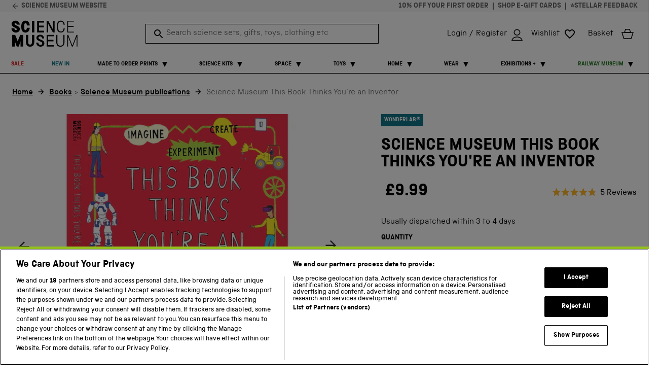

--- FILE ---
content_type: text/html; charset=utf-8
request_url: https://shop.sciencemuseum.org.uk/products/science-museum-this-book-thinks-youre-an-inventor
body_size: 74118
content:















<!doctype html>
<html
  class="no-js"
  lang="en"
  itemscope
  itemtype="http://schema.org/WebPage"
>
  <head>
    <!-- Google Tag Manager -->
      <script>
        (function(w,d,s,l,i){w[l]=w[l]||[];w[l].push({'gtm.start':new Date().getTime(),event:'gtm.js'});var f=d.getElementsByTagName(s)[0],j=d.createElement(s),dl=l!='dataLayer'?'&l='+l:'';j.async=true;j.src='https://www.googletagmanager.com/gtm.js?id='+i+dl;f.parentNode.insertBefore(j,f);})(window,document,'script','dataLayer','GTM-MBLN5VC2');
      </script>
    <!-- End Google Tag Manager -->

    <!-- Added by AVADA SEO Suite -->
    

<script>
  const avadaLightJsExclude = ['cdn.nfcube.com'];
  const avadaLightJsInclude = ['https://cdn.shopify.com/extensions/'];
  window.AVADA_SPEED_BLACKLIST = avadaLightJsInclude.map(item => new RegExp(item, 'i'));
  window.AVADA_SPEED_WHITELIST = avadaLightJsExclude.map(item => new RegExp(item, 'i'));
</script>

<script>
  if (!0 || Date.now() < 0) 
!function(){let t="javascript/blocked",e={blacklist:window.AVADA_SPEED_BLACKLIST,whitelist:window.AVADA_SPEED_WHITELIST},i={blacklisted:[]},l=(i,l)=>i&&(!l||l!==t)&&(!e.blacklist||e.blacklist.some(t=>t.test(i)))&&(!e.whitelist||e.whitelist.every(t=>!t.test(i))),r=function(t){let i=t.getAttribute("src");return e.blacklist&&e.blacklist.every(t=>!t.test(i))||e.whitelist&&e.whitelist.some(t=>t.test(i))},s=new MutationObserver(e=>{for(let r=0;r<e.length;r++){let{addedNodes:s}=e[r];for(let n=0;n<s.length;n++){let c=s[n];if(1===c.nodeType&&"SCRIPT"===c.tagName){let a=c.src,o=c.type;if(l(a,o)){i.blacklisted.push([c,c.type]),c.type=t;let p=function(e){c.getAttribute("type")===t&&e.preventDefault(),c.removeEventListener("beforescriptexecute",p)};c.addEventListener("beforescriptexecute",p),c.parentElement&&c.parentElement.removeChild(c)}}}}});s.observe(document.documentElement,{childList:!0,subtree:!0});let n=/[|\\{}()\[\]^$+*?.]/g,c=function(...l){l.length<1?(e.blacklist=[],e.whitelist=[]):(e.blacklist&&(e.blacklist=e.blacklist.filter(t=>l.every(e=>"string"==typeof e?!t.test(e):e instanceof RegExp?t.toString()!==e.toString():void 0))),e.whitelist&&(e.whitelist=[...e.whitelist,...l.map(t=>{if("string"==typeof t){let i=t.replace(n,"\\$&"),l=".*"+i+".*";if(e.whitelist.every(t=>t.toString()!==l.toString()))return RegExp(l)}else if(t instanceof RegExp&&e.whitelist.every(e=>e.toString()!==t.toString()))return t;return null}).filter(Boolean)]));let c=document.querySelectorAll('script[type="'+t+'"]');for(let a=0;a<c.length;a++){let o=c[a];r(o)&&(i.blacklisted.push([o,"application/javascript"]),o.parentElement.removeChild(o))}let p=0;[...i.blacklisted].forEach(([t,e],l)=>{if(r(t)){let s=document.createElement("script");for(let n=0;n<t.attributes.length;n++){let c=t.attributes[n];"src"!==c.name&&"type"!==c.name&&s.setAttribute(c.name,t.attributes[n].value)}s.setAttribute("src",t.src),s.setAttribute("type",e||"application/javascript"),document.head.appendChild(s),i.blacklisted.splice(l-p,1),p++}}),e.blacklist&&e.blacklist.length<1&&s.disconnect()},a=document.createElement,o={src:Object.getOwnPropertyDescriptor(HTMLScriptElement.prototype,"src"),type:Object.getOwnPropertyDescriptor(HTMLScriptElement.prototype,"type")};document.createElement=function(...e){if("script"!==e[0].toLowerCase())return a.bind(document)(...e);let i=a.bind(document)(...e);try{Object.defineProperties(i,{src:{...o.src,set(e){l(e,i.type)&&o.type.set.call(this,t),o.src.set.call(this,e)}},type:{...o.type,get(){let e=o.type.get.call(this);return e===t||l(this.src,e)?null:e},set(e){let r=l(i.src,i.type)?t:e;o.type.set.call(this,r)}}}),i.setAttribute=function(t,e){"type"===t||"src"===t?i[t]=e:HTMLScriptElement.prototype.setAttribute.call(i,t,e)}}catch(r){console.warn("Avada cannot lazy load script",r)}return i};let p=["keydown","mousemove","touchend","touchmove","touchstart","wheel"].map(t=>({type:t,listener:()=>c(),options:{passive:!0}}));p.forEach(t=>{document.addEventListener(t.type,t.listener,t.options)})}();

</script>

<script>
  if (!0 || Date.now() < 0) {
    
class LightJsLoader{constructor(e){this.jQs=[],this.listener=this.handleListener.bind(this,e),this.scripts=["default","defer","async"].reduce(((e,t)=>({...e,[t]:[]})),{});const t=this;e.forEach((e=>window.addEventListener(e,t.listener,{passive:!0})))}handleListener(e){const t=this;return e.forEach((e=>window.removeEventListener(e,t.listener))),"complete"===document.readyState?this.handleDOM():document.addEventListener("readystatechange",(e=>{if("complete"===e.target.readyState)return setTimeout(t.handleDOM.bind(t),1)}))}async handleDOM(){this.suspendEvent(),this.suspendJQuery(),this.findScripts(),this.preloadScripts();for(const e of Object.keys(this.scripts))await this.replaceScripts(this.scripts[e]);for(const e of["DOMContentLoaded","readystatechange"])await this.requestRepaint(),document.dispatchEvent(new Event("lightJS-"+e));document.lightJSonreadystatechange&&document.lightJSonreadystatechange();for(const e of["DOMContentLoaded","load"])await this.requestRepaint(),window.dispatchEvent(new Event("lightJS-"+e));await this.requestRepaint(),window.lightJSonload&&window.lightJSonload(),await this.requestRepaint(),this.jQs.forEach((e=>e(window).trigger("lightJS-jquery-load"))),window.dispatchEvent(new Event("lightJS-pageshow")),await this.requestRepaint(),window.lightJSonpageshow&&window.lightJSonpageshow()}async requestRepaint(){return new Promise((e=>requestAnimationFrame(e)))}findScripts(){document.querySelectorAll("script[type=lightJs]").forEach((e=>{e.hasAttribute("src")?e.hasAttribute("async")&&e.async?this.scripts.async.push(e):e.hasAttribute("defer")&&e.defer?this.scripts.defer.push(e):this.scripts.default.push(e):this.scripts.default.push(e)}))}preloadScripts(){const e=this,t=Object.keys(this.scripts).reduce(((t,n)=>[...t,...e.scripts[n]]),[]),n=document.createDocumentFragment();t.forEach((e=>{const t=e.getAttribute("src");if(!t)return;const s=document.createElement("link");s.href=t,s.rel="preload",s.as="script",n.appendChild(s)})),document.head.appendChild(n)}async replaceScripts(e){let t;for(;t=e.shift();)await this.requestRepaint(),new Promise((e=>{const n=document.createElement("script");[...t.attributes].forEach((e=>{"type"!==e.nodeName&&n.setAttribute(e.nodeName,e.nodeValue)})),t.hasAttribute("src")?(n.addEventListener("load",e),n.addEventListener("error",e)):(n.text=t.text,e()),t.parentNode.replaceChild(n,t)}))}suspendEvent(){const e={};[{obj:document,name:"DOMContentLoaded"},{obj:window,name:"DOMContentLoaded"},{obj:window,name:"load"},{obj:window,name:"pageshow"},{obj:document,name:"readystatechange"}].map((t=>function(t,n){function s(n){return e[t].list.indexOf(n)>=0?"lightJS-"+n:n}e[t]||(e[t]={list:[n],add:t.addEventListener,remove:t.removeEventListener},t.addEventListener=(...n)=>{n[0]=s(n[0]),e[t].add.apply(t,n)},t.removeEventListener=(...n)=>{n[0]=s(n[0]),e[t].remove.apply(t,n)})}(t.obj,t.name))),[{obj:document,name:"onreadystatechange"},{obj:window,name:"onpageshow"}].map((e=>function(e,t){let n=e[t];Object.defineProperty(e,t,{get:()=>n||function(){},set:s=>{e["lightJS"+t]=n=s}})}(e.obj,e.name)))}suspendJQuery(){const e=this;let t=window.jQuery;Object.defineProperty(window,"jQuery",{get:()=>t,set(n){if(!n||!n.fn||!e.jQs.includes(n))return void(t=n);n.fn.ready=n.fn.init.prototype.ready=e=>{e.bind(document)(n)};const s=n.fn.on;n.fn.on=n.fn.init.prototype.on=function(...e){if(window!==this[0])return s.apply(this,e),this;const t=e=>e.split(" ").map((e=>"load"===e||0===e.indexOf("load.")?"lightJS-jquery-load":e)).join(" ");return"string"==typeof e[0]||e[0]instanceof String?(e[0]=t(e[0]),s.apply(this,e),this):("object"==typeof e[0]&&Object.keys(e[0]).forEach((n=>{delete Object.assign(e[0],{[t(n)]:e[0][n]})[n]})),s.apply(this,e),this)},e.jQs.push(n),t=n}})}}
new LightJsLoader(["keydown","mousemove","touchend","touchmove","touchstart","wheel"]);

  }
</script>














    <!-- /Added by AVADA SEO Suite -->
<meta name="google-site-verification" content="JBxVtASvk-gdzGoP28lTA3dFozY9OMBpE1qqNRlvIek" />
    <script src="https://www.googleoptimize.com/optimize.js?id=OPT-M7J9JQJ"></script>

    <meta charset="utf-8" itemprop="content">
    <meta http-equiv="X-UA-Compatible" content="IE=edge">
    <meta name="viewport" content="width=device-width,initial-scale=1">
    <meta name="theme-color" content="#000000">
    <link rel="canonical" href="https://shop.sciencemuseum.org.uk/products/science-museum-this-book-thinks-youre-an-inventor">

    

    
      

<link rel="apple-touch-icon" sizes="72x72" href="//shop.sciencemuseum.org.uk/cdn/shop/files/favicon-16x16_72x.png?v=1613576698-72x72.png" />
<link rel="apple-touch-icon" sizes="144x144" href="//shop.sciencemuseum.org.uk/cdn/shop/files/favicon-16x16_144x.png?v=1613576698-144x144.png" />
<link rel="icon" type="image/png" href="//shop.sciencemuseum.org.uk/cdn/shop/files/favicon-16x16_196x.png?v=1613576698" sizes="196x196" />
<link rel="icon" type="image/png" href="//shop.sciencemuseum.org.uk/cdn/shop/files/favicon-16x16_96x.png?v=1613576698" sizes="96x96" />
<link rel="icon" type="image/png" href="//shop.sciencemuseum.org.uk/cdn/shop/files/favicon-16x16_32x.png?v=1613576698" sizes="32x32" />
<link rel="icon" type="image/png" href="//shop.sciencemuseum.org.uk/cdn/shop/files/favicon-16x16_16x.png?v=1613576698" sizes="16x16" />
<meta name="application-name" content="Science Museum Shop"/>
<meta name="msapplication-TileColor" content="#000000" />
<meta name="msapplication-TileImage" content="//shop.sciencemuseum.org.uk/cdn/shop/files/favicon-16x16_small.png?v=1613576698" />

    

    

    

<title>This Book Thinks You&#39;re an Inventor | Science Museum Shop</title>


    
      <meta name="description" content="This interactive book, This Book Thinks You&#39;re an Inventor from the Science Museum helps children think like an inventor by noticing details, questioning everything, and dreaming up new ideas.">
    

    

    

    <style>
  @font-face {
    font-family: 'SMGSans';
    src: url(//smgco-images.s3.amazonaws.com/fonts/SMGSans-Light.woff) format("woff");
    font-weight: 300;
    font-style: normal;
  }

  @font-face {
    font-family: 'SMGSans';
    src: url(//smgco-images.s3.amazonaws.com/fonts/SMGSans-Regular.woff) format("woff");
    font-weight: normal;
    font-style: normal;
  }

  @font-face {
    font-family: 'SMGSans';
    src: url(//smgco-images.s3.amazonaws.com/fonts/SMGSans-Bold.woff) format("woff");
    font-weight: bold;
    font-style: normal;
  }

  @font-face {
    font-family: 'SMGSans';
    src: url(//smgco-images.s3.amazonaws.com/fonts/SMGSans-Medium.woff) format("woff");
    font-weight: 500;
    font-style: normal;
  }
</style>
    

<style>
  .critical-hide {
    display: none;
  }

  .critical-clear {
    opacity: 0;
    transition: opacity 0.5s linear;
    visibility: hidden;
  }
</style>
 <style id="critical">
  .main-content .shopify-section {
    display: none;
  }

  .main-content .shopify-section:first-child {
    display: inherit;
  }

  /** * Helpers */
  .visually-hidden,
  .icon {
    display: inline-block;
    fill: currentColor;
    height: 32px;
    vertical-align: middle;
    width: 32px;
  }

  /** * Grid */

  .container {
    margin: 0 auto;
    max-width: 1440px;
    padding: 0 1rem;
    width: 100%;
  }

  .row {
    margin-bottom: 1rem;
    margin-left: auto;
    margin-right: auto;
  }

  .row:last-child {
    margin-bottom: 0;
  }

  .row.no-margin {
    margin: 0;
  }

  .row:after {
    clear: both;
    content: "";
    display: table;
  }

  .row .col {
    box-sizing: border-box;
    float: left;
    min-height: 1px;
    padding: 0 0.25rem;
  }

  .row .col.xs2 {
    left: auto;
    margin-left: auto;
    right: auto;
    width: 16.66667%;
  }

  .row .col.xs3 {
    left: auto;
    margin-left: auto;
    right: auto;
    width: 25%;
  }

  .row .col.xs6 {
    left: auto;
    margin-left: auto;
    right: auto;
    width: 50%;
  }

  .row .col.xs12 {
    left: auto;
    margin-left: auto;
    right: auto;
    width: 100%;
  }

  .row .col.offset-xs1 {
    margin-left: 8.33333%;
  }

  .is-hidden,
  .visually-hidden {
    border: 0;
    clip: rect(0 0 0 0);
    -webkit-clip-path: inset(100%);
    clip-path: inset(100%);
    height: 1px;
    margin: -1px;
    overflow: hidden;
    padding: 0;
    position: absolute;
    white-space: nowrap;
    width: 1px;
  }

  .text-center {
    text-align: center;
  }

  .text-right {
    text-align: right;
  }

    @media (min-width: 64em) {
    .container {
      padding: 0 3rem;
    }

    .row .col {
      padding: 0 0.5rem;
    }
  }

  /** * Reset */
  *,
  :after,
  :before,
  html {
    box-sizing: border-box;
  }

  body,
  html {
    height: 100%;
    font-size: 16px;
    -moz-osx-font-smoothing: grayscale;
    -webkit-font-smoothing: antialiased;
    line-height: 1.5;
    text-rendering: optimizeLegibility;
    -webkit-text-size-adjust: 100%;
    -ms-text-size-adjust: 100%;
    text-size-adjust: 100%;
    margin: 0;
  }

  main {
    display: block;
    width: 100%;
  }

  h1 {
    font-size: 2em;
    margin: 0.67em 0;
  }

  a {
    background-color: transparent;
  }

  button,
  input,
  select {
    -webkit-appearance: none;
    -moz-appearance: none;
    appearance: none;
    border-radius: 0;
    background-color: transparent;
    color: #adadad;
    font-size: 100%;
    line-height: 1.15;
    margin: 0;
    padding: 0;
    border: 0;
  }

  a,
  button,
  input,
  label,
  select {
    font-family: inherit;
    -ms-touch-action: manipulation;
    touch-action: manipulation;
  }

  .icon {
    display: inline-block;
    fill: currentColor;
    height: 24px;
    vertical-align: middle;
    width: 24px;
  }

  svg circle,
  svg g,
  svg path {
    max-width: 100%;
  }

  .button {
    -ms-flex-align: center;
    align-items: center;
    -webkit-appearance: none;
    -moz-appearance: none;
    appearance: none;
    background-color: white;
    border: 1px solid transparent;
    box-shadow: none;
    color: #adadad;
    display: -ms-inline-flexbox;
    display: inline-flex;
    font-size: 16px;
    font-weight: 700;
    height: 48px;
    -ms-flex-pack: center;
    justify-content: center;
    letter-spacing: 0.5px;
    padding: 0.5rem 1.5rem;
    text-align: center;
    text-decoration: none;
    text-transform: uppercase;
    transition: background-color 0.2s ease-in-out;
    -webkit-user-select: none;
    -moz-user-select: none;
    -ms-user-select: none;
    user-select: none;
    vertical-align: middle;
    white-space: nowrap;
    width: auto;
  }

  .icon-fallback-text {
    border: 0;
    clip: rect(0 0 0 0);
    -webkit-clip-path: inset(100%);
    clip-path: inset(100%);
    height: 1px;
    margin: -1px;
    overflow: hidden;
    padding: 0;
    position: absolute;
    white-space: nowrap;
    width: 1px;
  }

  img,
  picture,
  video {
    margin: 0;
    max-width: 100%;
  }

  /** * Typography */
  .d1,
  body,
  html {
    font-family: 'SMGSans', 'Helvetica', sans-serif;
    font-weight: 400;
  }

  .d1 {
    font-size: 27.648px;
    letter-spacing: 0;
    line-height: 1.3;
  }

  h1 {
    font-family: 'SMGSans', 'Helvetica', sans-serif;
    font-size: 27.648px;
    font-weight: 400;
    line-height: 1.3;
    margin: 0 0 2rem;
  }

  h2 {
    font-family: 'SMGSans', 'Helvetica', sans-serif;
    font-size: 23.04px;
    font-weight: 400;
    line-height: 1.3;
    margin: 0 0 1.5rem;
  }

  .h3,
  h3 {
    font-family: 'SMGSans', 'Helvetica', sans-serif;
    font-size: 19.2px;
    font-weight: 400;
    line-height: 1.3;
    margin: 0 0 1rem;
  }

  .subtitle-1 {
    font-size: 13.33333px;
    font-weight: 700;
    letter-spacing: 0;
  }

  .subtitle-2 {
    font-size: 11.11111px;
    font-weight: 700;
    letter-spacing: 0;
  }

  p {
    font-family: 'SMGSans', 'Helvetica', sans-serif;
    font-size: 13.33333px;
    line-height: 1.5;
    margin: 0 0 1.5rem;
  }

  p:last-child {
    margin-bottom: 0;
  }

  .text-link,
  a {
    color: #12768c;
    text-decoration: none;
  }

  label {
    font-size: 11.11111px;
    font-weight: 700;
    letter-spacing: 0;
  }

  .caption {
    font-size: 11.11111px;
  }

  ul {
    font-size: 13.33333px;
    line-height: 1.5;
  }

  .navlist {
    font-size: 13.33333px;
    line-height: 1.3;
    list-style-type: none;
    margin: 0 0 1.5rem;
    padding: 0;
  }

  .site-nav .navlist {
    font-size: 16px;
  }

  .navlist__item:not(:last-child) {
    margin-bottom: 1rem;
  }

  .site-nav .navlist__item:not(:last-child) {
    margin-bottom: 1.5rem;
  }

  .navlist__link {
    color: #000;
    display: inline-block;
    padding: 0.5rem 0;
  }

  .site-nav {
    list-style-type: none;
    -ms-flex-line-pack: center;
    align-content: center;
    display: -ms-flexbox;
    display: flex;
    -ms-flex-pack: center;
    justify-content: center;
  }

  .site-nav a {
    color: #000;
  }

  .site-nav__item.site-nav__item--has-dropdown {
    position: relative;
  }

  .site-nav__link {
    display: inline-block;
    padding: 1.75rem 0;
    text-decoration: none;
  }

  .text-link {
    background: none;
    border: 0;
    color: inherit;
    font: inherit;
    padding: 0;
    color: #12768c;
    text-decoration: underline;
  }


  .site-header__brand {
    display: flex;
    transition: all 0.2s ease;
    width: 100%;
  }

  .site-header__inner {
    -ms-flex-pack: justify;
    justify-content: space-between
  }

  .site-header__masthead {
    transition: padding 0.2s cubic-bezier(0, 0, 0.58, 1);
    -ms-flex-align: center;
    align-items: center;
    background-color: white;
    padding: 0.5rem 0;
    position: relative;
    will-change: padding;
  }

  .site-header__navigation {
    background-color: #fff;
    display: none
  }

  .site-header__logo {
    margin: 0;
  }

  .site-header__navbar {
    display: none
  }

  .site-header__icon {
    transition: color 0.2s cubic-bezier(0, 0, 1, 1);
    background: none;
    border: 0;
    color: inherit;
    padding: 0;
    -ms-flex-align: center;
    align-items: center;
    color: black;
    display: -ms-flexbox;
    display: flex;
    -ms-flex: 0 0 auto;
    flex: 0 0 auto;
    height: 36px;
    -ms-flex-pack: center;
    justify-content: center;
    position: relative;
    text-decoration: none;
  }

  .site-header__icon a {
    transition: color .2s linear;
    color: #000
  }

  .site-header__icon a:hover {
    color: #000
  }

  .site-header__icon .icon__cart,
  .site-header__icon .icon__hamburger {
    margin-right: .25rem
  }

  .site-header__icon .icon__account {
    margin: .25rem .25rem 0 0
  }

  .mobile-menu-open .site-header__icon .icon__hamburger,
  .site-header__icon .icon__close {
    display: none
  }

  .mobile-menu-open .site-header__icon .icon__close {
    display: inline-block
  }

  .site-header__icon .icon__cart {
    fill: none;
    -ms-flex-negative: 0;
    flex-shrink: 0
  }

  .site-header__icon .badge {
    font-size: 11.11111px;
    font-weight: 700;
    line-height: .5;
    opacity: 1;
    padding: .25rem;
    position: absolute;
    right: 16px;
    top: 0
  }

  .site-header__icon .badge.is-hidden {
    opacity: 0
  }

  .site-header__icon:hover {
    color: #000
  }

  .site-header__icon.is-active {
    position: relative;
    z-index: 24
  }

  .site-header__icon.site-header__icon--account {
    margin-right: 1rem;
}

  .site-header__icon.site-header__icon--hamburger button {
    background: none;
    border: 0;
    color: inherit;
    padding: 0
  }

  .site-header__cart-title,
  .site-header__misc .site-header__icon--search {
    display: none
  }

  .site-header__country-selector {
    margin-right: .5rem
  }

  .site-header__account-dropdown {
    -ms-flex: 0 0 auto;
    flex: 0 0 auto;
    list-style-type: none;
    margin: 0;
    padding: 0;
    position: relative
  }

  .site-header__account-navlist {
    background-color: #fff;
    border: 1px solid #f8f8f8;
    display: none;
    -ms-flex-flow: column nowrap;
    flex-flow: column nowrap;
    margin-bottom: 0;
    padding: 2rem 1.5rem 1.5rem;
    position: absolute;
    left: -2rem;
  }

  .site-header__account-navlist a,
  .site-header__account-navlist a:hover {
    color: #000
  }

  .site-header-section.is-sticky {
    left: 0;
    position: fixed;
    top: 0;
    width: 100%;
    z-index: 8
  }

  .site-header__icon .badge {
    font-size: 11.11111px;
    font-weight: 700;
    line-height: 0.5;
    opacity: 1;
    padding: 0.25rem;
    position: absolute;
    right: 16px;
    top: 0;
  }


  .site-header__logo svg {
    display: block;
    height: 32px;
  }
  
  .announcement-bar {
    background-color: #f7f7f7;
    height: 24px;
    z-index: 8;
  }

  .badge.badge--primary, .badge.badge--secondary {
    background-color: #12768c;
    border: 1px solid #12768c;
    color: #fff;
  }

  .icon__caret {
    height: 10px;
    width: 10px
  }

  .flag-icon {
    background-color: #acacac;
    display: inline-block;
    line-height: 1em;
    width: 1.33333333em;
  }

  .search-bar__form {
    width: 100%;
  }

  .search-bar__container {
    border: 1px solid black;
    border-width: 1px 0;
    display: -ms-flexbox;
    display: flex;
    position: relative;
  }

  .search-bar__field {
    background-color: white;
    width: 100%;
  }

  .search-bar__input[type=search] {
    transition: min-width 0.2s cubic-bezier(0, 0, 0.58, 1);
    border: 0;
    min-width: 100%;
    outline: none;
    padding: 1rem 1rem 1rem 2.75rem;
    font-size: 16px;
  }

  .search-bar__placeholder {
    transition: opacity 0.2s cubic-bezier(0, 0, 0.58, 1);
    color: #666666;
    font-size: 13.33333px;
    font-weight: 300;
    left: 2.75rem;
    margin: 0;
    opacity: 0;
    pointer-events: none;
    position: absolute;
    top: 48%;
    transform: translateY(-48%);
  }

  .is-active .search-bar .search-bar__placeholder {
    opacity: 1;
    transition-delay: 0.15s;
  }

  .search-bar__submit {
    color: black;
    height: 38px;
    left: 12px;
    min-height: inherit;
    padding: 0;
    position: absolute;
    top: 50%;
    transform: translateY(-50%);
  }

  .body-2 {
    font-family: SMGSans,Helvetica,sans-serif;
    font-size: 13.33333px;
    font-weight: 300;
    line-height: 1.4;
    margin-right: .5rem;
  }

  .site-header__icon .badge {
    font-size: 11.11111px;
    font-weight: 700;
    line-height: .5;
    opacity: 1;
    padding: .25rem;
    position: absolute;
    right: 16px;
    top: 0;
  }

  .badge--container, .badge.badge--round {
    display: -ms-flexbox;
    display: flex;
  }
  .badge.badge--round {
    -ms-flex-align: center;
    align-items: center;
    -ms-flex-pack: center;
    justify-content: center;
    min-height: 20px;
    min-width: 20px;
    padding: .25rem .5rem;
}

  .badge {
    background-color: #fff;
    border: 1px solid #f8f8f8;
    border-radius: 8rem;
    display: inline-block;
    font-size: 13.33333px;
    line-height: 1;
    padding: .25rem 1rem;
    text-align: center;
    vertical-align: baseline;
    white-space: nowrap;
  }

  @media (max-width: 63.99em) {
    .hide--large-down {
      display: none!important;
    }
  }

  @media (min-width: 48em) {
    .row .col.m6 {
      left: auto;
      margin-left: auto;
      right: auto;
      width: 50%;
    }

    .search-bar__input[type=search] {
      min-width: 140px;
      font-size: 13.33333px;
    }
  }

  @media (min-width: 64em) {
    h1 {
      font-size: 33.1776px;
    }

    .d1 {
      font-size: 57.33089px;
    }

    .subtitle-1 {
      font-size: 16px;
    }

    h2 {
      font-size: 27.648px;
    }

    .h3,
    h3 {
      font-size: 23.04px;
    }

    .site-header__brand {
      max-width: 130px;
    }

    .subtitle-2 {
      font-size: 13.33333px;
    }

    p {
      font-size: 16px;
    }

    label {
      font-size: 13.33333px;
    }

    ul {
      font-size: 16px;
    }

    .navlist__link {
      padding: 0;
    }

    .flickity-prev-next-button {
      top: 50%;
      width: 44px;
      height: 44px;
      border-radius: 50%;
      transform: translateY(-50%);
    }

    .flickity-button {
      position: absolute;
      background: hsla(0,0%,100%,.75);
      border: none;
      color: #333;
    }

    .site-header {
      border-bottom: 1px solid black;
    }

    .site-header__inner {
      -ms-flex-align: center;
      align-items: center;
      display: -ms-flexbox;
      display: flex;
      -ms-flex-pack: justify;
      justify-content: space-between;
      padding: 1rem 0;
    }

    .site-header__search {
        width: 100%;
    }

    .is-active .search-bar {
      transform: translateY(0);
    }

    .site-header__icon.site-header__icon--cart {
      margin-left: 0;
    }

    .site-header__masthead {
      height: 100%;
      padding: 0;
    }

    .site-header__navbar {
      -ms-flex-align: center;
      align-items: center;
      display: -ms-flexbox;
      display: flex;
      -ms-flex-pack: center;
      justify-content: center;
    }

    .search-bar__placeholder {
      font-size: 16px;
      left: 2.5rem;
    }

    .site-header__icon.site-header__icon--search, .site-header__icon.site-header__icon--account {
      display: -ms-flexbox;
      display: flex;
    }

    .site-header__icon.site-header__icon--hamburger {
      display: none;
    }

    .site-header__icon.site-header__icon--account,
    .site-header__icon.site-header__icon--search {
      display: -ms-flexbox;
      display: flex;
      align-items: center;
    }

    .site-header__icon--search .icon__close {
      display: none;
    }

    .site-header__logo {
      transition: all 0.2s ease;
    }

    .is-active .search-bar {
      max-width: 460px;
      transform: translateX(0);
      width: 100%;
    }

    .search-bar__input[type=search] {
      min-width: 180px;
      padding: 0.75rem 1rem 0.75rem 2.5rem;
    }

    .site-header {
      border-bottom: 1px solid #000
    }

    .site-header__cart-title {
      display: block;
      margin-right: 1rem;
    }

    .site-header__cart-title-mobile {
      display: none
    }

    .site-header__logo svg {
      transition: height .2s ease-out;
      height: 53px;
    }

    .site-header-section.is-collapsed .site-nav__link {
      padding: .5rem 0
    }

    .site-header__icon .badge {
      font-size: 13.33333px;
      right: 21px;
    }
  }

  @media (min-width:83em) {
    .site-header__icon.site-header__icon--cart {
      margin-left: 1.5rem
    }

    .is-active .search-bar {
      max-width: 496px;
    }

    .search-bar__input[type=search] {
      min-width: 260px;
    }
  }
</style>

    









<meta property="og:site_name" content="Science Museum Shop">
<meta property="og:url" content="https://shop.sciencemuseum.org.uk/products/science-museum-this-book-thinks-youre-an-inventor">
<meta property="og:title" content="Science Museum This Book Thinks You're an Inventor">
<meta property="og:type" content="product">
<meta property="og:description" content="This interactive book, This Book Thinks You&#39;re an Inventor from the Science Museum helps children think like an inventor by noticing details, questioning everything, and dreaming up new ideas.">


  

  <meta property="product:availability" content="instock">
  <meta property="product:price:amount" content="9.99">
  <meta property="product:price:currency" content="GBP">



    
      <meta property="og:image" content="http://shop.sciencemuseum.org.uk/cdn/shop/products/inventorbookfront.jpg?v=1612186600">
      <meta property="og:image:secure_url" content="https://shop.sciencemuseum.org.uk/cdn/shop/products/inventorbookfront.jpg?v=1612186600">
      <meta property="og:image:width" content="1000">
      <meta property="og:image:height" content="1000">
      <meta property="og:image:alt" content="Science Museum This Book Thinks You&#39;re an Inventor Science - Science Museum Shop">
    
      <meta property="og:image" content="http://shop.sciencemuseum.org.uk/cdn/shop/products/inventorbookback.jpg?v=1612186602">
      <meta property="og:image:secure_url" content="https://shop.sciencemuseum.org.uk/cdn/shop/products/inventorbookback.jpg?v=1612186602">
      <meta property="og:image:width" content="1000">
      <meta property="og:image:height" content="1000">
      <meta property="og:image:alt" content="Science Museum This Book Thinks You&#39;re an Inventor Science - Science Museum Shop">
    
      <meta property="og:image" content="http://shop.sciencemuseum.org.uk/cdn/shop/products/401005_7_s.jpg?v=1612186604">
      <meta property="og:image:secure_url" content="https://shop.sciencemuseum.org.uk/cdn/shop/products/401005_7_s.jpg?v=1612186604">
      <meta property="og:image:width" content="2445">
      <meta property="og:image:height" content="1567">
      <meta property="og:image:alt" content="Science Museum This Book Thinks You&#39;re an Inventor Science - Science Museum Shop">
    
  

<meta name="twitter:site" content="@sciencemuseum">
<meta name="twitter:card" content="summary_large_image">
<meta name="twitter:title" content="Science Museum This Book Thinks You're an Inventor">
<meta name="twitter:description" content="This interactive book, This Book Thinks You&#39;re an Inventor from the Science Museum helps children think like an inventor by noticing details, questioning everything, and dreaming up new ideas.">

    <script>
  document.documentElement.className = document.documentElement.className.replace('no-js', '');

  window.theme = {
    strings: {
      addingToCart: "Adding to Basket",
      add: "Add",
      adding: "Adding",
      addToCart: "Add to Basket",
      prompt: "Select options",
      remove: "Remove",
      soldOut: "Sold Out",
      unavailable: "Unavailable",
      general: {
        preOrderNotice: "This is a pre-order product and will be dispatched upon release",
        preOrderBadge: "Pre order",

      },
      accessibility: {
        removeAccessible: "Remove \u003cspan class=\"visually-hidden\"\u003e{{ product_title }} from the basket\u003c\/span\u003e",
        lineItemQuantity: "{{ product_title }} basket item quantity",
        incrementLineItemQuantity: "Increment {{ product_title }} item quantity",
        decrementLineItemQuantity: "Decrement {{ product_title }} item quantity",
        addProductToCart: "Add \u003cspan class=\"visually-hidden\"\u003e{{ product_title }} to basket\u003c\/span\u003e",
        addingProductToCart: "Adding \u003cspan class=\"visually-hidden\"\u003eproduct to basket\u003c\/span\u003e",
        quickview: "\u003cspan class=\"visually-hidden\"\u003eOpen\u003c\/span\u003e quickview \u003cspan class=\"visually-hidden\"\u003emodal for {{ product_title }} product\u003c\/span\u003e",
        goToPage: "Go to page",
        paginationNavigationLabel: "Pagination Navigation",
      },
      cart: {
        general: {
          continue_browsing_title: "Continue shopping",
          empty: "Your basket is currently empty.",
          remove: "Remove",
          review: "View Basket",
          title: "Basket",
        },
        label: {
          discounted_price: "Discounted price",
          original_price: "Original price",
          price: "Price",
          product: "Product",
          quantity: "Quantity",
          total: "Total",
        }
      },
      productPrice: {
        fromText:  "From",
        onSaleFrom: "On Sale from",
        regularPrice: "Regular price",
        lowStock: "Low in Stock",
        outOfStock: "Out of Stock",
        comingSoon: "Coming Soon",
      },
      collection: {
        paginationPrev: "\u003cspan class=\"visually-hidden\"\u003eGo to \u003c\/span\u003ePrevious\u003cspan class=\"visually-hidden\"\u003epage\u003c\/span\u003e",
        paginationNext: "\u003cspan class=\"visually-hidden\"\u003eGo to \u003c\/span\u003eNext\u003cspan class=\"visually-hidden\"\u003epage\u003c\/span\u003e",
        productCardLink: "card image",
      },
      wishlist: {
        addAllToCart: "Add all to basket",
        addToCart: "Add to Basket",
        addingToCart: "Adding..."
      },
      account: {
        preferencesUpdateSuccess: "Newsletter preferences successfully updated",
        preferencesUpdateError: "Couldn\u0026#39;t update your preferences. Please try again.",
      }
    },
    moneyFormat: "£{{amount}}",
    currency: "GBP",
    cartTotal: 0,
    features: {
      cartAddOn: false,
      cartAddOnMessage: false,
      cartAddOnProductHandle: "science-museum-gift-wrap",
      addonThreshold: true,
      addonThresholdAmount: "5",
      currencyConverter: false,
      currencySelector: false,
      freeShippingNotification: false,
      geolocationService: "maxmind",
      inventoryThreshold: 4,
      productSwatches: false,
      quickview: true,
      redirectModal: false,
      storeSelector: false,
      newProductBadge: true,
      newBadgeExpiry: "60",
      newBadgeColour: "#12768c",
      newsletterModalDelay: 15
    },
    low_stock_message: {
      blank: "There are none left in stock",
      multiple: "There are %quantity% left in this size.",
      single: "There is only 1 unit left in this size.",
    },
    
    store: {
      storeCode: "GB",
      storeName: "United Kingdom",
    },
    
    
    
    
  };
</script>

    
<script>
  /*! modernizr 3.6.0 (Custom Build) | MIT *
  * https://modernizr.com/download/?-cssgrid_cssgridlegacy-csspointerevents-setclasses !*/
  !function(e,n,t){function r(e,n){return typeof e===n}function s(){var e,n,t,s,o,i,l;for(var a in w)if(w.hasOwnProperty(a)){if(e=[],n=w[a],n.name&&(e.push(n.name.toLowerCase()),n.options&&n.options.aliases&&n.options.aliases.length))for(t=0;t<n.options.aliases.length;t++)e.push(n.options.aliases[t].toLowerCase());for(s=r(n.fn,"function")?n.fn():n.fn,o=0;o<e.length;o++)i=e[o],l=i.split("."),1===l.length?Modernizr[l[0]]=s:(!Modernizr[l[0]]||Modernizr[l[0]]instanceof Boolean||(Modernizr[l[0]]=new Boolean(Modernizr[l[0]])),Modernizr[l[0]][l[1]]=s),C.push((s?"":"no-")+l.join("-"))}}function o(e){var n=_.className,t=Modernizr._config.classPrefix||"";if(x&&(n=n.baseVal),Modernizr._config.enableJSClass){var r=new RegExp("(^|\\s)"+t+"no-js(\\s|$)");n=n.replace(r,"$1"+t+"js$2")}Modernizr._config.enableClasses&&(n+=" "+t+e.join(" "+t),x?_.className.baseVal=n:_.className=n)}function i(){return"function"!=typeof n.createElement?n.createElement(arguments[0]):x?n.createElementNS.call(n,"http://www.w3.org/2000/svg",arguments[0]):n.createElement.apply(n,arguments)}function l(e,n){return!!~(""+e).indexOf(n)}function a(e){return e.replace(/([a-z])-([a-z])/g,function(e,n,t){return n+t.toUpperCase()}).replace(/^-/,"")}function u(e,n){return function(){return e.apply(n,arguments)}}function f(e,n,t){var s;for(var o in e)if(e[o]in n)return t===!1?e[o]:(s=n[e[o]],r(s,"function")?u(s,t||n):s);return!1}function c(n,t,r){var s;if("getComputedStyle"in e){s=getComputedStyle.call(e,n,t);var o=e.console;if(null!==s)r&&(s=s.getPropertyValue(r));else if(o){var i=o.error?"error":"log";o[i].call(o,"getComputedStyle returning null, its possible modernizr test results are inaccurate")}}else s=!t&&n.currentStyle&&n.currentStyle[r];return s}function d(e){return e.replace(/([A-Z])/g,function(e,n){return"-"+n.toLowerCase()}).replace(/^ms-/,"-ms-")}function p(){var e=n.body;return e||(e=i(x?"svg":"body"),e.fake=!0),e}function m(e,t,r,s){var o,l,a,u,f="modernizr",c=i("div"),d=p();if(parseInt(r,10))for(;r--;)a=i("div"),a.id=s?s[r]:f+(r+1),c.appendChild(a);return o=i("style"),o.type="text/css",o.id="s"+f,(d.fake?d:c).appendChild(o),d.appendChild(c),o.styleSheet?o.styleSheet.cssText=e:o.appendChild(n.createTextNode(e)),c.id=f,d.fake&&(d.style.background="",d.style.overflow="hidden",u=_.style.overflow,_.style.overflow="hidden",_.appendChild(d)),l=t(c,e),d.fake?(d.parentNode.removeChild(d),_.style.overflow=u,_.offsetHeight):c.parentNode.removeChild(c),!!l}function v(n,r){var s=n.length;if("CSS"in e&&"supports"in e.CSS){for(;s--;)if(e.CSS.supports(d(n[s]),r))return!0;return!1}if("CSSSupportsRule"in e){for(var o=[];s--;)o.push("("+d(n[s])+":"+r+")");return o=o.join(" or "),m("@supports ("+o+") { #modernizr { position: absolute; } }",function(e){return"absolute"==c(e,null,"position")})}return t}function g(e,n,s,o){function u(){c&&(delete z.style,delete z.modElem)}if(o=r(o,"undefined")?!1:o,!r(s,"undefined")){var f=v(e,s);if(!r(f,"undefined"))return f}for(var c,d,p,m,g,y=["modernizr","tspan","samp"];!z.style&&y.length;)c=!0,z.modElem=i(y.shift()),z.style=z.modElem.style;for(p=e.length,d=0;p>d;d++)if(m=e[d],g=z.style[m],l(m,"-")&&(m=a(m)),z.style[m]!==t){if(o||r(s,"undefined"))return u(),"pfx"==n?m:!0;try{z.style[m]=s}catch(h){}if(z.style[m]!=g)return u(),"pfx"==n?m:!0}return u(),!1}function y(e,n,t,s,o){var i=e.charAt(0).toUpperCase()+e.slice(1),l=(e+" "+E.join(i+" ")+i).split(" ");return r(n,"string")||r(n,"undefined")?g(l,n,s,o):(l=(e+" "+P.join(i+" ")+i).split(" "),f(l,n,t))}function h(e,n,r){return y(e,t,t,n,r)}var C=[],w=[],S={_version:"3.6.0",_config:{classPrefix:"",enableClasses:!0,enableJSClass:!0,usePrefixes:!0},_q:[],on:function(e,n){var t=this;setTimeout(function(){n(t[e])},0)},addTest:function(e,n,t){w.push({name:e,fn:n,options:t})},addAsyncTest:function(e){w.push({name:null,fn:e})}},Modernizr=function(){};Modernizr.prototype=S,Modernizr=new Modernizr;var _=n.documentElement,x="svg"===_.nodeName.toLowerCase();Modernizr.addTest("csspointerevents",function(){var e=i("a").style;return e.cssText="pointer-events:auto","auto"===e.pointerEvents});var b="Moz O ms Webkit",E=S._config.usePrefixes?b.split(" "):[];S._cssomPrefixes=E;var P=S._config.usePrefixes?b.toLowerCase().split(" "):[];S._domPrefixes=P;var T={elem:i("modernizr")};Modernizr._q.push(function(){delete T.elem});var z={style:T.elem.style};Modernizr._q.unshift(function(){delete z.style}),S.testAllProps=y,S.testAllProps=h,Modernizr.addTest("cssgridlegacy",h("grid-columns","10px",!0)),Modernizr.addTest("cssgrid",h("grid-template-rows","none",!0)),s(),o(C),delete S.addTest,delete S.addAsyncTest;for(var N=0;N<Modernizr._q.length;N++)Modernizr._q[N]();e.Modernizr=Modernizr}(window,document);
</script>


<link href="https://cdnjs.cloudflare.com/ajax/libs/flag-icon-css/3.3.0/css/flag-icon.min.css" rel="stylesheet" type="text/css" media="all" />

    


<script type="application/json" id="oke-reviews-settings">{"subscriberId":"38037793-16dc-4076-bf84-25eb60876050","analyticsSettings":{"isWidgetOnScreenTrackingEnabled":true,"provider":"gtag"},"locale":"en","localeAndVariant":{"code":"en"},"matchCustomerLocale":false,"widgetSettings":{"global":{"dateSettings":{"format":{"type":"relative"}},"hideOkendoBranding":true,"stars":{"backgroundColor":"#E5E5E5","foregroundColor":"#FFCF2A","interspace":2,"shape":{"type":"default"},"showBorder":false},"showIncentiveIndicator":false,"searchEnginePaginationEnabled":false,"font":{"fontType":"inherit-from-page"}},"homepageCarousel":{"defaultSort":"rating desc","scrollBehaviour":"slide","slidesPerPage":{"large":3,"medium":2},"style":{"arrows":{"color":"#676986","size":{"value":24,"unit":"px"},"enabled":true},"avatar":{"backgroundColor":"#E5E5EB","placeholderTextColor":"#2C3E50","size":{"value":48,"unit":"px"},"enabled":true},"border":{"color":"#E5E5EB","width":{"value":1,"unit":"px"}},"highlightColor":"#0E7A82","layout":{"name":"default","reviewDetailsPosition":"below","showAttributeBars":false,"showProductDetails":"only-when-grouped","showProductName":false},"media":{"size":{"value":80,"unit":"px"},"imageGap":{"value":4,"unit":"px"},"enabled":true},"productImageSize":{"value":48,"unit":"px"},"showDates":true,"spaceAbove":{"value":20,"unit":"px"},"spaceBelow":{"value":20,"unit":"px"},"stars":{"height":{"value":18,"unit":"px"},"globalOverrideSettings":{"backgroundColor":"#E5E5E5","foregroundColor":"#FFCF2A"}},"text":{"primaryColor":"#2C3E50","fontSizeRegular":{"value":14,"unit":"px"},"fontSizeSmall":{"value":12,"unit":"px"},"secondaryColor":"#676986"}},"totalSlides":12,"truncation":{"bodyMaxLines":4,"enabled":true,"truncateAll":false}},"mediaCarousel":{"minimumImages":1,"linkText":"Read More","stars":{"backgroundColor":"#E5E5E5","foregroundColor":"#FFCF2A","height":{"value":12,"unit":"px"}},"autoPlay":false,"slideSize":"medium","arrowPosition":"outside"},"mediaGrid":{"showMoreArrow":{"arrowColor":"#676986","enabled":true,"backgroundColor":"#f4f4f6"},"infiniteScroll":false,"gridStyleDesktop":{"layout":"default-desktop"},"gridStyleMobile":{"layout":"default-mobile"},"linkText":"Read More","stars":{"backgroundColor":"#E5E5E5","foregroundColor":"#FFCF2A","height":{"value":12,"unit":"px"}},"gapSize":{"value":10,"unit":"px"}},"questions":{"initialPageSize":6,"loadMorePageSize":6},"reviewsBadge":{"layout":"large","colorScheme":"dark"},"reviewsTab":{"enabled":false},"reviewsWidget":{"tabs":{"reviews":true,"questions":false},"header":{"columnDistribution":"left","verticalAlignment":"top","blocks":[{"columnWidth":"one-third","modules":[{"name":"rating-average","layout":"two-line"}],"textAlignment":"left"},{"columnWidth":"one-third","modules":[{"name":"recommended"}],"textAlignment":"left"}]},"style":{"showDates":true,"border":{"color":"#E5E5EB","width":{"value":0,"unit":"px"}},"bodyFont":{"fontSize":{"value":16,"unit":"px"},"fontType":"use-global","fontWeight":300,"hasCustomFontSettings":true},"headingFont":{"fontSize":{"value":18,"unit":"px"},"fontType":"use-global","fontWeight":700,"hasCustomFontSettings":true},"filters":{"backgroundColorActive":"#000000","backgroundColor":"#FFFFFF","borderColor":"#000000","borderRadius":{"value":100,"unit":"px"},"borderColorActive":"#000000","textColorActive":"#FFFFFF","textColor":"#000000","searchHighlightColor":"#B2F9E9"},"avatar":{"enabled":false},"stars":{"height":{"value":17,"unit":"px"},"globalOverrideSettings":{"backgroundColor":"#E5E5E5","foregroundColor":"#FFB829"}},"shadingColor":"#FFFFFF","productImageSize":{"value":48,"unit":"px"},"button":{"backgroundColorActive":"#0C505F","borderColorHover":"#0C505F","backgroundColor":"#12768C","borderColor":"#12768C","backgroundColorHover":"#0C505F","textColorHover":"#FFFFFF","borderRadius":{"value":1,"unit":"px"},"borderWidth":{"value":1,"unit":"px"},"borderColorActive":"#0C505F","textColorActive":"#FFFFFF","textColor":"#FFFFFF","font":{"fontSize":{"value":16,"unit":"px"},"fontType":"use-global","fontWeight":700,"hasCustomFontSettings":true}},"highlightColor":"#12768C","spaceAbove":{"value":20,"unit":"px"},"text":{"primaryColor":"#000000","fontSizeRegular":{"value":16,"unit":"px"},"fontSizeLarge":{"value":22,"unit":"px"},"fontSizeSmall":{"value":14,"unit":"px"},"secondaryColor":"#000000"},"spaceBelow":{"value":20,"unit":"px"},"attributeBar":{"style":"default","backgroundColor":"#D3D4DD","shadingColor":"#000000","markerColor":"#000000"}},"showWhenEmpty":true,"reviews":{"list":{"layout":{"collapseReviewerDetails":false,"columnAmount":4,"name":"default","showAttributeBars":false,"borderStyle":"full","showProductVariantName":false,"showProductDetails":"always"},"loyalty":{"maxInitialAchievements":3},"initialPageSize":5,"replyTruncation":{"bodyMaxLines":4,"enabled":true},"media":{"layout":"thumbnail","size":{"value":200,"unit":"px"},"imageGap":{"value":4,"unit":"px"}},"truncation":{"bodyMaxLines":4,"truncateAll":false,"enabled":true},"loadMorePageSize":5},"controls":{"filterMode":"off","freeTextSearchEnabled":false,"writeReviewButtonEnabled":false,"defaultSort":"date desc"}}},"starRatings":{"showWhenEmpty":false,"style":{"globalOverrideSettings":{"backgroundColor":"#E5E5E5","foregroundColor":"#FFB829","interspace":2,"showBorder":false},"spaceAbove":{"value":0,"unit":"px"},"text":{"content":"review-count","style":"number-and-text","brackets":false},"singleStar":false,"height":{"value":15,"unit":"px"},"spaceBelow":{"value":0,"unit":"px"}},"clickBehavior":"scroll-to-widget"}},"features":{"attributeFiltersEnabled":true,"recorderPlusEnabled":true,"recorderQandaPlusEnabled":true,"reviewsKeywordsEnabled":true}}</script>
            <style id="oke-css-vars">:root{--oke-widget-spaceAbove:20px;--oke-widget-spaceBelow:20px;--oke-starRating-spaceAbove:0;--oke-starRating-spaceBelow:0;--oke-button-backgroundColor:#12768c;--oke-button-backgroundColorHover:#0c505f;--oke-button-backgroundColorActive:#0c505f;--oke-button-textColor:#fff;--oke-button-textColorHover:#fff;--oke-button-textColorActive:#fff;--oke-button-borderColor:#12768c;--oke-button-borderColorHover:#0c505f;--oke-button-borderColorActive:#0c505f;--oke-button-borderRadius:1px;--oke-button-borderWidth:1px;--oke-button-fontWeight:700;--oke-button-fontSize:16px;--oke-button-fontFamily:inherit;--oke-border-color:#e5e5eb;--oke-border-width:0;--oke-text-primaryColor:#000;--oke-text-secondaryColor:#000;--oke-text-small:14px;--oke-text-regular:16px;--oke-text-large:22px;--oke-text-fontFamily:inherit;--oke-avatar-size:undefined;--oke-avatar-backgroundColor:undefined;--oke-avatar-placeholderTextColor:undefined;--oke-highlightColor:#12768c;--oke-shadingColor:#fff;--oke-productImageSize:48px;--oke-attributeBar-shadingColor:#000;--oke-attributeBar-borderColor:undefined;--oke-attributeBar-backgroundColor:#d3d4dd;--oke-attributeBar-markerColor:#000;--oke-filter-backgroundColor:#fff;--oke-filter-backgroundColorActive:#000;--oke-filter-borderColor:#000;--oke-filter-borderColorActive:#000;--oke-filter-textColor:#000;--oke-filter-textColorActive:#fff;--oke-filter-borderRadius:100px;--oke-filter-searchHighlightColor:#b2f9e9;--oke-mediaGrid-chevronColor:#676986;--oke-stars-foregroundColor:#ffcf2a;--oke-stars-backgroundColor:#e5e5e5;--oke-stars-borderWidth:0}.oke-reviewCarousel{--oke-stars-foregroundColor:#ffcf2a;--oke-stars-backgroundColor:#e5e5e5;--oke-stars-borderWidth:0}.oke-w,.oke-modal{--oke-stars-foregroundColor:#ffb829;--oke-stars-backgroundColor:#e5e5e5;--oke-stars-borderWidth:0}.oke-sr{--oke-stars-foregroundColor:#ffb829;--oke-stars-backgroundColor:#e5e5e5;--oke-stars-borderWidth:0}.oke-w,oke-modal{--oke-title-fontWeight:700;--oke-title-fontSize:18px;--oke-title-fontFamily:inherit;--oke-bodyText-fontWeight:300;--oke-bodyText-fontSize:16px;--oke-bodyText-fontFamily:inherit}</style>
            <style id="oke-reviews-custom-css">div.okeReviews[data-oke-container].oke-w{max-width:unset}.okeReviews[data-oke-container] .oke-reviewContent-title,[data-oke-widget] div.okeReviews .oke-reviewContent-title,div.okeReviews .oke-modal .oke-reviewContent-title,.okeReviews[data-oke-container] .oke-reviewContent-date,[data-oke-widget] div.okeReviews .oke-reviewContent-date{text-transform:uppercase}[data-oke-widget] div.okeReviews p:last-child{line-height:1.4;font-size:var(--oke-text-regular)}[data-oke-widget] .oke-w-ratingAverageModule-rating,[data-oke-widget] .oke-w-recommendsModule-value{font-size:30px}.oke-w-recommendsModule-text,.oke-w-ratingAverageModule-count,.okeReviews[data-oke-container] .oke-w-reviewer-name,.okeReviews[data-oke-container] .oke-w-reviewer-verified,[data-oke-widget] div.okeReviews .oke-w-reviewer-name,[data-oke-widget] div.okeReviews .oke-w-reviewer-verified{font-weight:300}.okeReviews[data-oke-container] .oke-w-reviews-controls,[data-oke-widget] div.okeReviews .oke-w-reviews-controls,.okeReviews[data-oke-container] .oke-w-reviewerRecommendation,[data-oke-widget] div.okeReviews .oke-w-reviewerRecommendation,.okeReviews[data-oke-container] .oke-w-review-footer,[data-oke-widget] div.okeReviews .oke-w-review-footer{display:none}.okeReviews[data-oke-container] .oke-button:not(.oke-is-loading),div.okeReviews .oke-button:not(.oke-is-loading){height:100%;text-transform:uppercase}.okeReviews[data-oke-container] .oke-button:not(.oke-is-loading):not(.oke-is-active):hover,[data-oke-widget] div.okeReviews .oke-button:not(.oke-is-loading):not(.oke-is-active):hover{box-shadow:none}.okeReviews[data-oke-container] .oke-modal,.okeReviews[data-oke-container] .oke-modal p,div.okeReviews .oke-modal,div.okeReviews .oke-modal p,.okeReviews[data-oke-container] .oke-modal .oke-helpful,.okeReviews[data-oke-container] .oke-modal .oke-helpful-vote-button,.okeReviews[data-oke-container] .oke-modal .oke-reviewContent-date,div.okeReviews .oke-modal .oke-helpful,div.okeReviews .oke-modal .oke-helpful-vote-button,div.okeReviews .oke-modal .oke-reviewContent-date{color:var(--oke-text-primaryColor)}.okeReviews.oke-w .oke-is-small .oke-button,.okeReviews.oke-w .oke-is-small .oke-w-reviews-writeReview,.okeReviews.oke-w .oke-is-small .oke-qw-askQuestion{width:100%}.okeReviews.oke-w .oke-is-small .oke-w-reviews-writeReview{margin-top:15px}.okeReviews.oke-w .oke-is-small .oke-qw-header-askQuestion{margin-left:0;width:100%}.template-page div.okeReviews[data-oke-container] .oke-w-reviews-controls{display:flex}</style>
            <template id="oke-reviews-body-template"><svg id="oke-star-symbols" style="display:none!important" data-oke-id="oke-star-symbols"><symbol id="oke-star-empty" style="overflow:visible;"><path id="star-default--empty" fill="var(--oke-stars-backgroundColor)" stroke="var(--oke-stars-borderColor)" stroke-width="var(--oke-stars-borderWidth)" d="M3.34 13.86c-.48.3-.76.1-.63-.44l1.08-4.56L.26 5.82c-.42-.36-.32-.7.24-.74l4.63-.37L6.92.39c.2-.52.55-.52.76 0l1.8 4.32 4.62.37c.56.05.67.37.24.74l-3.53 3.04 1.08 4.56c.13.54-.14.74-.63.44L7.3 11.43l-3.96 2.43z"/></symbol><symbol id="oke-star-filled" style="overflow:visible;"><path id="star-default--filled" fill="var(--oke-stars-foregroundColor)" stroke="var(--oke-stars-borderColor)" stroke-width="var(--oke-stars-borderWidth)" d="M3.34 13.86c-.48.3-.76.1-.63-.44l1.08-4.56L.26 5.82c-.42-.36-.32-.7.24-.74l4.63-.37L6.92.39c.2-.52.55-.52.76 0l1.8 4.32 4.62.37c.56.05.67.37.24.74l-3.53 3.04 1.08 4.56c.13.54-.14.74-.63.44L7.3 11.43l-3.96 2.43z"/></symbol></svg></template><script>document.addEventListener('readystatechange',() =>{Array.from(document.getElementById('oke-reviews-body-template')?.content.children)?.forEach(function(child){if(!Array.from(document.body.querySelectorAll('[data-oke-id='.concat(child.getAttribute('data-oke-id'),']'))).length){document.body.prepend(child)}})},{once:true});</script>
<style data-oke-reviews-version="0.82.1" type="text/css" data-href="https://d3hw6dc1ow8pp2.cloudfront.net/reviews-widget-plus/css/okendo-reviews-styles.9d163ae1.css"></style><style data-oke-reviews-version="0.82.1" type="text/css" data-href="https://d3hw6dc1ow8pp2.cloudfront.net/reviews-widget-plus/css/modules/okendo-star-rating.4cb378a8.css"></style><style data-oke-reviews-version="0.82.1" type="text/css" data-href="https://d3hw6dc1ow8pp2.cloudfront.net/reviews-widget-plus/css/modules/okendo-reviews-keywords.0942444f.css"></style><style data-oke-reviews-version="0.82.1" type="text/css" data-href="https://d3hw6dc1ow8pp2.cloudfront.net/reviews-widget-plus/css/modules/okendo-reviews-summary.a0c9d7d6.css"></style><style type="text/css">.okeReviews[data-oke-container],div.okeReviews{font-size:14px;font-size:var(--oke-text-regular);font-weight:400;font-family:var(--oke-text-fontFamily);line-height:1.6}.okeReviews[data-oke-container] *,.okeReviews[data-oke-container] :after,.okeReviews[data-oke-container] :before,div.okeReviews *,div.okeReviews :after,div.okeReviews :before{box-sizing:border-box}.okeReviews[data-oke-container] h1,.okeReviews[data-oke-container] h2,.okeReviews[data-oke-container] h3,.okeReviews[data-oke-container] h4,.okeReviews[data-oke-container] h5,.okeReviews[data-oke-container] h6,div.okeReviews h1,div.okeReviews h2,div.okeReviews h3,div.okeReviews h4,div.okeReviews h5,div.okeReviews h6{font-size:1em;font-weight:400;line-height:1.4;margin:0}.okeReviews[data-oke-container] ul,div.okeReviews ul{padding:0;margin:0}.okeReviews[data-oke-container] li,div.okeReviews li{list-style-type:none;padding:0}.okeReviews[data-oke-container] p,div.okeReviews p{line-height:1.8;margin:0 0 4px}.okeReviews[data-oke-container] p:last-child,div.okeReviews p:last-child{margin-bottom:0}.okeReviews[data-oke-container] a,div.okeReviews a{text-decoration:none;color:inherit}.okeReviews[data-oke-container] button,div.okeReviews button{border-radius:0;border:0;box-shadow:none;margin:0;width:auto;min-width:auto;padding:0;background-color:transparent;min-height:auto}.okeReviews[data-oke-container] button,.okeReviews[data-oke-container] input,.okeReviews[data-oke-container] select,.okeReviews[data-oke-container] textarea,div.okeReviews button,div.okeReviews input,div.okeReviews select,div.okeReviews textarea{font-family:inherit;font-size:1em}.okeReviews[data-oke-container] label,.okeReviews[data-oke-container] select,div.okeReviews label,div.okeReviews select{display:inline}.okeReviews[data-oke-container] select,div.okeReviews select{width:auto}.okeReviews[data-oke-container] article,.okeReviews[data-oke-container] aside,div.okeReviews article,div.okeReviews aside{margin:0}.okeReviews[data-oke-container] table,div.okeReviews table{background:transparent;border:0;border-collapse:collapse;border-spacing:0;font-family:inherit;font-size:1em;table-layout:auto}.okeReviews[data-oke-container] table td,.okeReviews[data-oke-container] table th,.okeReviews[data-oke-container] table tr,div.okeReviews table td,div.okeReviews table th,div.okeReviews table tr{border:0;font-family:inherit;font-size:1em}.okeReviews[data-oke-container] table td,.okeReviews[data-oke-container] table th,div.okeReviews table td,div.okeReviews table th{background:transparent;font-weight:400;letter-spacing:normal;padding:0;text-align:left;text-transform:none;vertical-align:middle}.okeReviews[data-oke-container] table tr:hover td,.okeReviews[data-oke-container] table tr:hover th,div.okeReviews table tr:hover td,div.okeReviews table tr:hover th{background:transparent}.okeReviews[data-oke-container] fieldset,div.okeReviews fieldset{border:0;padding:0;margin:0;min-width:0}.okeReviews[data-oke-container] img,.okeReviews[data-oke-container] svg,div.okeReviews img,div.okeReviews svg{max-width:none}.okeReviews[data-oke-container] div:empty,div.okeReviews div:empty{display:block}.okeReviews[data-oke-container] .oke-icon:before,div.okeReviews .oke-icon:before{font-family:oke-widget-icons!important;font-style:normal;font-weight:400;font-variant:normal;text-transform:none;line-height:1;-webkit-font-smoothing:antialiased;-moz-osx-font-smoothing:grayscale;color:inherit}.okeReviews[data-oke-container] .oke-icon--select-arrow:before,div.okeReviews .oke-icon--select-arrow:before{content:""}.okeReviews[data-oke-container] .oke-icon--loading:before,div.okeReviews .oke-icon--loading:before{content:""}.okeReviews[data-oke-container] .oke-icon--pencil:before,div.okeReviews .oke-icon--pencil:before{content:""}.okeReviews[data-oke-container] .oke-icon--filter:before,div.okeReviews .oke-icon--filter:before{content:""}.okeReviews[data-oke-container] .oke-icon--play:before,div.okeReviews .oke-icon--play:before{content:""}.okeReviews[data-oke-container] .oke-icon--tick-circle:before,div.okeReviews .oke-icon--tick-circle:before{content:""}.okeReviews[data-oke-container] .oke-icon--chevron-left:before,div.okeReviews .oke-icon--chevron-left:before{content:""}.okeReviews[data-oke-container] .oke-icon--chevron-right:before,div.okeReviews .oke-icon--chevron-right:before{content:""}.okeReviews[data-oke-container] .oke-icon--thumbs-down:before,div.okeReviews .oke-icon--thumbs-down:before{content:""}.okeReviews[data-oke-container] .oke-icon--thumbs-up:before,div.okeReviews .oke-icon--thumbs-up:before{content:""}.okeReviews[data-oke-container] .oke-icon--close:before,div.okeReviews .oke-icon--close:before{content:""}.okeReviews[data-oke-container] .oke-icon--chevron-up:before,div.okeReviews .oke-icon--chevron-up:before{content:""}.okeReviews[data-oke-container] .oke-icon--chevron-down:before,div.okeReviews .oke-icon--chevron-down:before{content:""}.okeReviews[data-oke-container] .oke-icon--star:before,div.okeReviews .oke-icon--star:before{content:""}.okeReviews[data-oke-container] .oke-icon--magnifying-glass:before,div.okeReviews .oke-icon--magnifying-glass:before{content:""}@font-face{font-family:oke-widget-icons;src:url(https://d3hw6dc1ow8pp2.cloudfront.net/reviews-widget-plus/fonts/oke-widget-icons.ttf) format("truetype"),url(https://d3hw6dc1ow8pp2.cloudfront.net/reviews-widget-plus/fonts/oke-widget-icons.woff) format("woff"),url(https://d3hw6dc1ow8pp2.cloudfront.net/reviews-widget-plus/img/oke-widget-icons.bc0d6b0a.svg) format("svg");font-weight:400;font-style:normal;font-display:block}.okeReviews[data-oke-container] .oke-button,div.okeReviews .oke-button{display:inline-block;border-style:solid;border-color:var(--oke-button-borderColor);border-width:var(--oke-button-borderWidth);background-color:var(--oke-button-backgroundColor);line-height:1;padding:12px 24px;margin:0;border-radius:var(--oke-button-borderRadius);color:var(--oke-button-textColor);text-align:center;position:relative;font-weight:var(--oke-button-fontWeight);font-size:var(--oke-button-fontSize);font-family:var(--oke-button-fontFamily);outline:0}.okeReviews[data-oke-container] .oke-button-text,.okeReviews[data-oke-container] .oke-button .oke-icon,div.okeReviews .oke-button-text,div.okeReviews .oke-button .oke-icon{line-height:1}.okeReviews[data-oke-container] .oke-button.oke-is-loading,div.okeReviews .oke-button.oke-is-loading{position:relative}.okeReviews[data-oke-container] .oke-button.oke-is-loading:before,div.okeReviews .oke-button.oke-is-loading:before{font-family:oke-widget-icons!important;font-style:normal;font-weight:400;font-variant:normal;text-transform:none;line-height:1;-webkit-font-smoothing:antialiased;-moz-osx-font-smoothing:grayscale;content:"";color:undefined;font-size:12px;display:inline-block;animation:oke-spin 1s linear infinite;position:absolute;width:12px;height:12px;top:0;left:0;bottom:0;right:0;margin:auto}.okeReviews[data-oke-container] .oke-button.oke-is-loading>*,div.okeReviews .oke-button.oke-is-loading>*{opacity:0}.okeReviews[data-oke-container] .oke-button.oke-is-active,div.okeReviews .oke-button.oke-is-active{background-color:var(--oke-button-backgroundColorActive);color:var(--oke-button-textColorActive);border-color:var(--oke-button-borderColorActive)}.okeReviews[data-oke-container] .oke-button:not(.oke-is-loading),div.okeReviews .oke-button:not(.oke-is-loading){cursor:pointer}.okeReviews[data-oke-container] .oke-button:not(.oke-is-loading):not(.oke-is-active):hover,div.okeReviews .oke-button:not(.oke-is-loading):not(.oke-is-active):hover{background-color:var(--oke-button-backgroundColorHover);color:var(--oke-button-textColorHover);border-color:var(--oke-button-borderColorHover);box-shadow:0 0 0 2px var(--oke-button-backgroundColorHover)}.okeReviews[data-oke-container] .oke-button:not(.oke-is-loading):not(.oke-is-active):active,.okeReviews[data-oke-container] .oke-button:not(.oke-is-loading):not(.oke-is-active):hover:active,div.okeReviews .oke-button:not(.oke-is-loading):not(.oke-is-active):active,div.okeReviews .oke-button:not(.oke-is-loading):not(.oke-is-active):hover:active{background-color:var(--oke-button-backgroundColorActive);color:var(--oke-button-textColorActive);border-color:var(--oke-button-borderColorActive)}.okeReviews[data-oke-container] .oke-title,div.okeReviews .oke-title{font-weight:var(--oke-title-fontWeight);font-size:var(--oke-title-fontSize);font-family:var(--oke-title-fontFamily)}.okeReviews[data-oke-container] .oke-bodyText,div.okeReviews .oke-bodyText{font-weight:var(--oke-bodyText-fontWeight);font-size:var(--oke-bodyText-fontSize);font-family:var(--oke-bodyText-fontFamily)}.okeReviews[data-oke-container] .oke-linkButton,div.okeReviews .oke-linkButton{cursor:pointer;font-weight:700;pointer-events:auto;text-decoration:underline}.okeReviews[data-oke-container] .oke-linkButton:hover,div.okeReviews .oke-linkButton:hover{text-decoration:none}.okeReviews[data-oke-container] .oke-readMore,div.okeReviews .oke-readMore{cursor:pointer;color:inherit;text-decoration:underline}.okeReviews[data-oke-container] .oke-select,div.okeReviews .oke-select{cursor:pointer;background-repeat:no-repeat;background-position-x:100%;background-position-y:50%;border:none;padding:0 24px 0 12px;-moz-appearance:none;appearance:none;color:inherit;-webkit-appearance:none;background-color:transparent;background-image:url("data:image/svg+xml;charset=utf-8,%3Csvg fill='currentColor' xmlns='http://www.w3.org/2000/svg' viewBox='0 0 24 24'%3E%3Cpath d='M7 10l5 5 5-5z'/%3E%3Cpath d='M0 0h24v24H0z' fill='none'/%3E%3C/svg%3E");outline-offset:4px}.okeReviews[data-oke-container] .oke-select:disabled,div.okeReviews .oke-select:disabled{background-color:transparent;background-image:url("data:image/svg+xml;charset=utf-8,%3Csvg fill='%239a9db1' xmlns='http://www.w3.org/2000/svg' viewBox='0 0 24 24'%3E%3Cpath d='M7 10l5 5 5-5z'/%3E%3Cpath d='M0 0h24v24H0z' fill='none'/%3E%3C/svg%3E")}.okeReviews[data-oke-container] .oke-loader,div.okeReviews .oke-loader{position:relative}.okeReviews[data-oke-container] .oke-loader:before,div.okeReviews .oke-loader:before{font-family:oke-widget-icons!important;font-style:normal;font-weight:400;font-variant:normal;text-transform:none;line-height:1;-webkit-font-smoothing:antialiased;-moz-osx-font-smoothing:grayscale;content:"";color:var(--oke-text-secondaryColor);font-size:12px;display:inline-block;animation:oke-spin 1s linear infinite;position:absolute;width:12px;height:12px;top:0;left:0;bottom:0;right:0;margin:auto}.okeReviews[data-oke-container] .oke-a11yText,div.okeReviews .oke-a11yText{border:0;clip:rect(0 0 0 0);height:1px;margin:-1px;overflow:hidden;padding:0;position:absolute;width:1px}.okeReviews[data-oke-container] .oke-hidden,div.okeReviews .oke-hidden{display:none}.okeReviews[data-oke-container] .oke-modal,div.okeReviews .oke-modal{bottom:0;left:0;overflow:auto;position:fixed;right:0;top:0;z-index:2147483647;max-height:100%;background-color:rgba(0,0,0,.5);padding:40px 0 32px}@media only screen and (min-width:1024px){.okeReviews[data-oke-container] .oke-modal,div.okeReviews .oke-modal{display:flex;align-items:center;padding:48px 0}}.okeReviews[data-oke-container] .oke-modal ::-moz-selection,div.okeReviews .oke-modal ::-moz-selection{background-color:rgba(39,45,69,.2)}.okeReviews[data-oke-container] .oke-modal ::selection,div.okeReviews .oke-modal ::selection{background-color:rgba(39,45,69,.2)}.okeReviews[data-oke-container] .oke-modal,.okeReviews[data-oke-container] .oke-modal p,div.okeReviews .oke-modal,div.okeReviews .oke-modal p{color:#272d45}.okeReviews[data-oke-container] .oke-modal-content,div.okeReviews .oke-modal-content{background-color:#fff;margin:auto;position:relative;will-change:transform,opacity;width:calc(100% - 64px)}@media only screen and (min-width:1024px){.okeReviews[data-oke-container] .oke-modal-content,div.okeReviews .oke-modal-content{max-width:1000px}}.okeReviews[data-oke-container] .oke-modal-close,div.okeReviews .oke-modal-close{cursor:pointer;position:absolute;width:32px;height:32px;top:-32px;padding:4px;right:-4px;line-height:1}.okeReviews[data-oke-container] .oke-modal-close:before,div.okeReviews .oke-modal-close:before{font-family:oke-widget-icons!important;font-style:normal;font-weight:400;font-variant:normal;text-transform:none;line-height:1;-webkit-font-smoothing:antialiased;-moz-osx-font-smoothing:grayscale;content:"";color:#fff;font-size:24px;display:inline-block;width:24px;height:24px}.okeReviews[data-oke-container] .oke-modal-overlay,div.okeReviews .oke-modal-overlay{background-color:rgba(43,46,56,.9)}@media only screen and (min-width:1024px){.okeReviews[data-oke-container] .oke-modal--large .oke-modal-content,div.okeReviews .oke-modal--large .oke-modal-content{max-width:1200px}}.okeReviews[data-oke-container] .oke-modal .oke-helpful,.okeReviews[data-oke-container] .oke-modal .oke-helpful-vote-button,.okeReviews[data-oke-container] .oke-modal .oke-reviewContent-date,div.okeReviews .oke-modal .oke-helpful,div.okeReviews .oke-modal .oke-helpful-vote-button,div.okeReviews .oke-modal .oke-reviewContent-date{color:#676986}.oke-modal .okeReviews[data-oke-container].oke-w,.oke-modal div.okeReviews.oke-w{color:#272d45}.okeReviews[data-oke-container] .oke-tag,div.okeReviews .oke-tag{align-items:center;color:#272d45;display:flex;font-size:var(--oke-text-small);font-weight:600;text-align:left;position:relative;z-index:2;background-color:#f4f4f6;padding:4px 6px;border:none;border-radius:4px;gap:6px;line-height:1}.okeReviews[data-oke-container] .oke-tag svg,div.okeReviews .oke-tag svg{fill:currentColor;height:1rem}.okeReviews[data-oke-container] .hooper,div.okeReviews .hooper{height:auto}.okeReviews--left{text-align:left}.okeReviews--right{text-align:right}.okeReviews--center{text-align:center}.okeReviews :not([tabindex="-1"]):focus-visible{outline:5px auto highlight;outline:5px auto -webkit-focus-ring-color}.is-oke-modalOpen{overflow:hidden!important}img.oke-is-error{background-color:var(--oke-shadingColor);background-size:cover;background-position:50% 50%;box-shadow:inset 0 0 0 1px var(--oke-border-color)}@keyframes oke-spin{0%{transform:rotate(0deg)}to{transform:rotate(1turn)}}@keyframes oke-fade-in{0%{opacity:0}to{opacity:1}}
.oke-stars{line-height:1;position:relative;display:inline-block}.oke-stars-background svg{overflow:visible}.oke-stars-foreground{overflow:hidden;position:absolute;top:0;left:0}.oke-sr{display:inline-block;padding-top:var(--oke-starRating-spaceAbove);padding-bottom:var(--oke-starRating-spaceBelow)}.oke-sr .oke-is-clickable{cursor:pointer}.oke-sr--hidden{display:none}.oke-sr-count,.oke-sr-rating,.oke-sr-stars{display:inline-block;vertical-align:middle}.oke-sr-stars{line-height:1;margin-right:8px}.oke-sr-rating{display:none}.oke-sr-count--brackets:before{content:"("}.oke-sr-count--brackets:after{content:")"}
.oke-rk{display:block}.okeReviews[data-oke-container] .oke-reviewsKeywords-heading,div.okeReviews .oke-reviewsKeywords-heading{font-weight:700;margin-bottom:8px}.okeReviews[data-oke-container] .oke-reviewsKeywords-heading-skeleton,div.okeReviews .oke-reviewsKeywords-heading-skeleton{height:calc(var(--oke-button-fontSize) + 4px);width:150px}.okeReviews[data-oke-container] .oke-reviewsKeywords-list,div.okeReviews .oke-reviewsKeywords-list{display:inline-flex;align-items:center;flex-wrap:wrap;gap:4px}.okeReviews[data-oke-container] .oke-reviewsKeywords-list-category,div.okeReviews .oke-reviewsKeywords-list-category{background-color:var(--oke-filter-backgroundColor);color:var(--oke-filter-textColor);border:1px solid var(--oke-filter-borderColor);border-radius:var(--oke-filter-borderRadius);padding:6px 16px;transition:background-color .1s ease-out,border-color .1s ease-out;white-space:nowrap}.okeReviews[data-oke-container] .oke-reviewsKeywords-list-category.oke-is-clickable,div.okeReviews .oke-reviewsKeywords-list-category.oke-is-clickable{cursor:pointer}.okeReviews[data-oke-container] .oke-reviewsKeywords-list-category.oke-is-active,div.okeReviews .oke-reviewsKeywords-list-category.oke-is-active{background-color:var(--oke-filter-backgroundColorActive);color:var(--oke-filter-textColorActive);border-color:var(--oke-filter-borderColorActive)}.okeReviews[data-oke-container] .oke-reviewsKeywords .oke-translateButton,div.okeReviews .oke-reviewsKeywords .oke-translateButton{margin-top:12px}
.oke-rs{display:block}.oke-rs .oke-reviewsSummary.oke-is-preRender .oke-reviewsSummary-summary{-webkit-mask:linear-gradient(180deg,#000 0,#000 40%,transparent 95%,transparent 0) 100% 50%/100% 100% repeat-x;mask:linear-gradient(180deg,#000 0,#000 40%,transparent 95%,transparent 0) 100% 50%/100% 100% repeat-x;max-height:150px}.okeReviews[data-oke-container] .oke-reviewsSummary .oke-tooltip,div.okeReviews .oke-reviewsSummary .oke-tooltip{display:inline-block;font-weight:400}.okeReviews[data-oke-container] .oke-reviewsSummary .oke-tooltip-trigger,div.okeReviews .oke-reviewsSummary .oke-tooltip-trigger{height:15px;width:15px;overflow:hidden;transform:translateY(-10%)}.okeReviews[data-oke-container] .oke-reviewsSummary-heading,div.okeReviews .oke-reviewsSummary-heading{align-items:center;-moz-column-gap:4px;column-gap:4px;display:inline-flex;font-weight:700;margin-bottom:8px}.okeReviews[data-oke-container] .oke-reviewsSummary-heading-skeleton,div.okeReviews .oke-reviewsSummary-heading-skeleton{height:calc(var(--oke-button-fontSize) + 4px);width:150px}.okeReviews[data-oke-container] .oke-reviewsSummary-icon,div.okeReviews .oke-reviewsSummary-icon{fill:currentColor;font-size:14px}.okeReviews[data-oke-container] .oke-reviewsSummary-icon svg,div.okeReviews .oke-reviewsSummary-icon svg{vertical-align:baseline}.okeReviews[data-oke-container] .oke-reviewsSummary-summary.oke-is-truncated,div.okeReviews .oke-reviewsSummary-summary.oke-is-truncated{display:-webkit-box;-webkit-box-orient:vertical;overflow:hidden;text-overflow:ellipsis}</style>
<script async id="okendo-reviews-script" src="https://d3hw6dc1ow8pp2.cloudfront.net/reviews-widget-plus/js/okendo-reviews.js"></script>

    <!-- Anti-flicker snippet (recommended) -->
<style>.async-hide { opacity: 0 !important} </style>
<script>(function(a,s,y,n,c,h,i,d,e){s.className+=' '+y;h.start=1*new Date;
h.end=i=function(){s.className=s.className.replace(RegExp(' ?'+y),'')};
(a[n]=a[n]||[]).hide=h;setTimeout(function(){i();h.end=null},c);h.timeout=c;
})(window,document.documentElement,'async-hide','dataLayer',4000,
{'GTM-MBLN5VC2':true});</script>

    <!-- Google Tag Manager -->
<script>
    (function(w,d,s,l,i){w[l]=w[l]||[];w[l].push({"gtm.start":
    new Date().getTime(),event:"gtm.js"});var f=d.getElementsByTagName(s)[0],
    j=d.createElement(s),dl=l!="dataLayer"?"&l="+l:"";j.async=true;j.src=
    "https://www.googletagmanager.com/gtm.js?id="+i+dl;f.parentNode.insertBefore(j,f);
    })(window,document,"script","dataLayer","GTM-MBLN5VC2");
</script>
<!-- End Google Tag Manager -->
<script>
    window.dataLayer = window.dataLayer || [];
</script>




<!-- Avada Boost Sales Script -->

      







              
              
              
              
              
              
              
              <script>const AVADA_ENHANCEMENTS = {};
          AVADA_ENHANCEMENTS.contentProtection = false;
          AVADA_ENHANCEMENTS.hideCheckoutButon = false;
          AVADA_ENHANCEMENTS.cartSticky = false;
          AVADA_ENHANCEMENTS.multiplePixelStatus = false;
          AVADA_ENHANCEMENTS.inactiveStatus = false;
          AVADA_ENHANCEMENTS.cartButtonAnimationStatus = false;
          AVADA_ENHANCEMENTS.whatsappStatus = false;
          AVADA_ENHANCEMENTS.messengerStatus = false;
          AVADA_ENHANCEMENTS.livechatStatus = false;
          </script>

















































      <script>
        const AVADA_CDT = {};
        AVADA_CDT.products = [];
        AVADA_CDT.template = "product";
        AVADA_CDT.collections = [];
        
          AVADA_CDT.collections.push("273807933491");
        
          AVADA_CDT.collections.push("165593120819");
        
          AVADA_CDT.collections.push("155910701107");
        
          AVADA_CDT.collections.push("155910570035");
        
          AVADA_CDT.collections.push("157286957107");
        
          AVADA_CDT.collections.push("282212335667");
        
          AVADA_CDT.collections.push("273485922355");
        
          AVADA_CDT.collections.push("155910668339");
        
          AVADA_CDT.collections.push("157027598387");
        

        const AVADA_INVQTY = {};
        
          AVADA_INVQTY[31575480696883] = 18;
        

        AVADA_CDT.cartitem = 0;
        AVADA_CDT.moneyformat = `£{{amount}}`;
        AVADA_CDT.cartTotalPrice = 0;
        
        AVADA_CDT.selected_variant_id = 31575480696883;
        AVADA_CDT.product = {"id": 4436274610227,"title": "Science Museum This Book Thinks You're an Inventor","handle": "science-museum-this-book-thinks-youre-an-inventor","vendor": "HACHETTE UK DISTRIBUTION LTD",
            "type": "Science","tags": ["age_range: 12yr-14yr (Key Stage 3)","age_range: 8yr-11yr (Key Stage 2)","badge: Wonderlab®","brand: Science Museum","category: Toys","exhibition: Wonderlab®","museum: National Science and Media","non-sale","PRODUCT_CODE:0420900065000251","sub_category: Books"],"price": 999,"price_min": 999,"price_max": 999,
            "available": true,"price_varies": false,"compare_at_price": null,
            "compare_at_price_min": 0,"compare_at_price_max": 0,
            "compare_at_price_varies": false,"variants": [{"id":31575480696883,"title":"NA \/ NA","option1":"NA","option2":"NA","option3":null,"sku":"466561","requires_shipping":true,"taxable":false,"featured_image":null,"available":true,"name":"Science Museum This Book Thinks You're an Inventor - NA \/ NA","public_title":"NA \/ NA","options":["NA","NA"],"price":999,"weight":274,"compare_at_price":null,"inventory_management":"shopify","barcode":"9780500651766","requires_selling_plan":false,"selling_plan_allocations":[],"quantity_rule":{"min":1,"max":null,"increment":1}}],"featured_image": "\/\/shop.sciencemuseum.org.uk\/cdn\/shop\/products\/inventorbookfront.jpg?v=1612186600","images": ["\/\/shop.sciencemuseum.org.uk\/cdn\/shop\/products\/inventorbookfront.jpg?v=1612186600","\/\/shop.sciencemuseum.org.uk\/cdn\/shop\/products\/inventorbookback.jpg?v=1612186602","\/\/shop.sciencemuseum.org.uk\/cdn\/shop\/products\/401005_7_s.jpg?v=1612186604","\/\/shop.sciencemuseum.org.uk\/cdn\/shop\/products\/466561_4_s.jpg?v=1612186605"]
            };
        

        window.AVADA_BADGES = window.AVADA_BADGES || {};
        window.AVADA_BADGES = [{"badgeEffect":"","showBadgeBorder":false,"badgePageType":"product","headerText":"Secure Checkout With","badgeBorderRadius":3,"collectionPageInlinePosition":"after","description":"Increase a sense of urgency and boost conversation rate on each product page. ","badgeStyle":"color","badgeList":["https:\/\/cdn1.avada.io\/boost-sales\/visa.svg","https:\/\/cdn1.avada.io\/boost-sales\/mastercard.svg","https:\/\/cdn1.avada.io\/boost-sales\/americanexpress.svg","https:\/\/cdn1.avada.io\/boost-sales\/discover.svg","https:\/\/cdn1.avada.io\/boost-sales\/paypal.svg","https:\/\/cdn1.avada.io\/boost-sales\/applepay.svg","https:\/\/cdn1.avada.io\/boost-sales\/googlepay.svg"],"cartInlinePosition":"after","isSetCustomWidthMobile":false,"homePageInlinePosition":"after","createdAt":"2023-04-04T11:18:13.671Z","badgeWidth":"full-width","showHeaderText":true,"showBadges":true,"customWidthSize":450,"cartPosition":"","shopDomain":"science-museum.myshopify.com","shopId":"6rRQ62U8zhk6nbMpjrgo","inlinePosition":"after","badgeBorderColor":"#e1e1e1","headingSize":16,"badgeCustomSize":70,"badgesSmartSelector":false,"headingColor":"#232323","textAlign":"avada-align-center","badgeSize":"small","priority":"0","collectionPagePosition":"","customWidthSizeInMobile":450,"name":"Product Pages","position":"","homePagePosition":"","status":true,"font":"default","removeBranding":true,"id":"aeSr4fRgg2g1uIUEUYob"}];

        window.AVADA_GENERAL_SETTINGS = window.AVADA_GENERAL_SETTINGS || {};
        window.AVADA_GENERAL_SETTINGS = null;

        window.AVADA_COUNDOWNS = window.AVADA_COUNDOWNS || {};
        window.AVADA_COUNDOWNS = [{"badgeStatus":false},{},{"id":"NAlccdzywUWUuvY7Q8Vb","categoryNumbWidth":30,"numbWidth":60,"countdownSmartSelector":false,"collectionPageInlinePosition":"after","stockTextSize":16,"daysText":"Days","countdownEndAction":"HIDE_COUNTDOWN","secondsText":"Seconds","saleCustomSeconds":"59","createdAt":"2023-04-04T11:18:13.059Z","txtDatePos":"txt_outside_box","numbHeight":60,"txtDateSize":16,"shopId":"6rRQ62U8zhk6nbMpjrgo","inlinePosition":"after","headingSize":30,"categoryTxtDateSize":8,"textAlign":"text-center","displayLayout":"square-countdown","categoryNumberSize":14,"priority":"0","displayType":"ALL_PRODUCT","numbBorderColor":"#cccccc","productIds":[],"collectionPagePosition":"","name":"Product Pages","numbBorderWidth":1,"manualDisplayPlacement":"after","position":"form[action='\/cart\/add']","showCountdownTimer":true,"conditions":{"type":"ALL","conditions":[{"type":"TITLE","operation":"CONTAINS","value":""}]},"timeUnits":"unit-dhms","status":true,"manualDisplayPosition":"form[action='\/cart\/add']","stockTextBefore":"Only {{stock_qty}} left in stock. Hurry up 🔥","saleCustomMinutes":"10","categoryUseDefaultSize":true,"description":"Increase urgency and boost conversions for each product page.","saleDateType":"date-custom","numbBgColor":"#ffffff","txtDateColor":"#122234","numbColor":"#122234","minutesText":"Minutes","showInventoryCountdown":true,"numbBorderRadius":0,"shopDomain":"science-museum.myshopify.com","countdownTextBottom":"","productExcludeIds":[],"headingColor":"#0985C5","stockType":"real_stock","linkText":"Hurry! sale ends in","saleCustomHours":"00","hoursText":"Hours","categoryTxtDatePos":"txt_outside_box","useDefaultSize":true,"stockTextColor":"#122234","categoryNumbHeight":30,"saleCustomDays":"00","removeBranding":true}];

        window.AVADA_STOCK_COUNTDOWNS = window.AVADA_STOCK_COUNTDOWNS || {};
        window.AVADA_STOCK_COUNTDOWNS = {};

        window.AVADA_COUNDOWNS_V2 = window.AVADA_COUNDOWNS_V2 || {};
        window.AVADA_COUNDOWNS_V2 = [];

        window.AVADA_BADGES_V2 = window.AVADA_BADGES_V2 || {};
        window.AVADA_BADGES_V2 = [];

        window.AVADA_INACTIVE_TAB = window.AVADA_INACTIVE_TAB || {};
        window.AVADA_INACTIVE_TAB = {"intervalBlinkTime":5,"showWhen":"any","animationTitle":"swap_between_titles","title":"10% off your first order","status":true};

        window.AVADA_LIVECHAT = window.AVADA_LIVECHAT || {};
        window.AVADA_LIVECHAT = {"chatMessenger":{"whatsappStatus":false,"whatsappTextColor":"#FFFFFF","messageLanguage":"en_US","pageID":"","whatsappStyle":"whatsapp-style-1","messengerStatus":false,"livechatCustomIcon":"","messageColor":"#0A7CFF","customExcludeUrls":"","chatDisplayPage":"all","whatsappDesTextColor":"#FFFFFF","whatsappTitle":"Hi there!","livechatIcon":"https:\/\/i.imgur.com\/CQXjImt.png","customCss":"","messageText":"Hi! How can we help you?","whatsappDesBgColor":"#0A7CFF","enableAdvanced":false,"livechatTextColor":"#F8F8F8","enableChatDesktop":true,"messageTextColor":"#FFFFFF","excludesPages":"","whatsappBgColor":"#25D366","whatsappMessage":"Have a look around! Let us know if you have any question","enableChatMobile":true,"whatsappBottomText":"Call us for any inquiries","livechatBgColor":"#007EFF","presetId":"whatsapp","chatPosition":"avada-position-right"},"whatsapp":[{"id":"YOwEINNox7OYceE1h4bd","role":"","onWednesdayTo":"09:00","description":"Typically replies within an hour","onSaturdayFrom":"17:00","onTuesday":true,"onMonday":true,"onFridayTo":"09:00","onWednesday":true,"onSaturdayTo":"09:00","createdAt":"2023-10-16T15:32:10.762Z","onThursday":true,"onMondayFrom":"17:00","onMondayTo":"09:00","onlineTime":"available","onWednesdayFrom":"17:00","shopId":"6rRQ62U8zhk6nbMpjrgo","onFridayFrom":"17:00","onTuesdayTo":"09:00","onTuesdayFrom":"17:00","firstMess":"Hi there 👋.How can I help you? ","onFriday":true,"custom_bg_url":"","background_image":"","onSundayTo":"09:00","phone":"","name":"Science Museum Shop","onThursdayFrom":"17:00","onSundayFrom":"17:00","onThursdayTo":"09:00","status":true}],"livechatStatus":false};

        window.AVADA_STICKY_ATC = window.AVADA_STICKY_ATC || {};
        window.AVADA_STICKY_ATC = {"enableMobile":false,"qtyText":"Qty:","btnAddCartText":"ADD TO BASKET","priceColor":"#000000","hideVariantMobile":false,"showProductImage":true,"enableDesktop":true,"successResponse":"Item added","productNameColor":"#000000","buttonBackgroundColor":"#12768C","cartRedirectCheckout":false,"showQtyInput":true,"bgColor":"#ffffff","position":"avada-position-bottom","showProductPrice":false,"buttonTextColor":"#ffffff","buttonBorderRadius":0,"specialPriceColor":"#FF0000","customCss":"","status":false};

        window.AVADA_ATC_ANIMATION = window.AVADA_ATC_ANIMATION || {};
        window.AVADA_ATC_ANIMATION = null;

        window.AVADA_SP = window.AVADA_SP || {};
        window.AVADA_SP = {"shop":"6rRQ62U8zhk6nbMpjrgo","configuration":{"position":"bottom-left","hide_time_ago":false,"smart_hide":false,"smart_hide_time":3,"smart_hide_unit":"days","truncate_product_name":true,"display_duration":5,"first_delay":10,"pops_interval":10,"max_pops_display":20,"show_mobile":true,"mobile_position":"bottom","animation":"fadeInUp","out_animation":"fadeOutDown","with_sound":false,"display_order":"order","only_product_viewing":false,"notice_continuously":false,"custom_css":"","replay":true,"included_urls":"","excluded_urls":"","excluded_product_type":"","countries_all":true,"countries":[],"allow_show":"all","hide_close":true,"close_time":1,"close_time_unit":"days","support_rtl":false},"notifications":{"qqzMXMZgkjdGAisCMSsP":{"settings":{"heading_text":"{{first_name}} in {{city}}, {{country}}","heading_font_weight":500,"heading_font_size":12,"content_text":"Purchased {{product_name}}","content_font_weight":800,"content_font_size":13,"background_image":"","background_color":"#FFF","heading_color":"#111","text_color":"#142A47","time_color":"#234342","with_border":false,"border_color":"#333333","border_width":1,"border_radius":20,"image_border_radius":20,"heading_decoration":null,"hover_product_decoration":null,"hover_product_color":"#122234","with_box_shadow":true,"font":"Raleway","language_code":"en","with_static_map":false,"use_dynamic_names":false,"dynamic_names":"","use_flag":false,"popup_custom_link":"","popup_custom_image":"","display_type":"popup","use_counter":false,"counter_color":"#0b4697","counter_unit_color":"#0b4697","counter_unit_plural":"views","counter_unit_single":"view","truncate_product_name":false,"allow_show":"all","included_urls":"","excluded_urls":""},"type":"order","items":[],"source":"shopify\/order"}},"removeBranding":true};

        window.AVADA_SP_V2 = window.AVADA_SP_V2 || {};
        window.AVADA_SP_V2 = [];

        window.AVADA_SETTING_SP_V2 = window.AVADA_SETTING_SP_V2 || {};
        window.AVADA_SETTING_SP_V2 = {"show_mobile":true,"countries_all":true,"display_order":"order","hide_time_ago":false,"custom_css":"","notice_continuously":false,"orderItems":[{"date":"2023-04-04T10:58:23.000Z","country":"United Kingdom","city":"York","shipping_first_name":"Sue","product_image":"https:\/\/cdn.shopify.com\/s\/files\/1\/0071\/4227\/7171\/products\/SMStickerBook_1.jpg?v=1618312719","shipping_city":"York","type":"order","product_name":"Science Museum Sticker Activity Book","product_id":4383668568115,"product_handle":"science-museum-sticker-activity-book","first_name":"Sue","shipping_country":"United Kingdom","product_link":"https:\/\/science-museum.myshopify.com\/products\/science-museum-sticker-activity-book"},{"date":"2023-04-04T10:58:23.000Z","country":"United Kingdom","city":"York","shipping_first_name":"Sue","product_image":"https:\/\/cdn.shopify.com\/s\/files\/1\/0071\/4227\/7171\/products\/520324-Kit-NASA-Mars-Exploration-1.jpg?v=1674050918","shipping_city":"York","type":"order","product_name":"NASA Mars Exploration Kit","product_id":6775150018611,"product_handle":"kit-nasa-mars-exploration","first_name":"Sue","shipping_country":"United Kingdom","product_link":"https:\/\/science-museum.myshopify.com\/products\/kit-nasa-mars-exploration"},{"date":"2023-04-04T08:55:14.000Z","country":"United Kingdom","city":"Little Shelford","shipping_first_name":"Nicolas","product_image":"https:\/\/cdn.shopify.com\/s\/files\/1\/0071\/4227\/7171\/products\/Kit-Giant-Crystals-491907-1copy.jpg?v=1611143910","shipping_city":"Little Shelford","type":"order","product_name":"Giant Crystals Science Kit","product_id":4709561991219,"product_handle":"giant-crystals-science-kit","first_name":"Nicolas","shipping_country":"United Kingdom","product_link":"https:\/\/science-museum.myshopify.com\/products\/giant-crystals-science-kit"},{"date":"2023-04-04T08:42:18.000Z","country":"United Kingdom","city":"Kingston Upon Hull","shipping_first_name":"Howard","product_image":"https:\/\/cdn.shopify.com\/s\/files\/1\/0071\/4227\/7171\/products\/FSStressToy_02_SQUARE.jpg?v=1674051462","shipping_city":"Kingston Upon Hull","type":"order","product_name":"National Railway Museum Flying Scotsman Stress Toy","product_id":6867038994483,"product_handle":"flying-scotsman-stress-toy","first_name":"Howard","shipping_country":"United Kingdom","product_link":"https:\/\/science-museum.myshopify.com\/products\/flying-scotsman-stress-toy"},{"date":"2023-04-04T08:42:18.000Z","country":"United Kingdom","city":"Kingston Upon Hull","shipping_first_name":"Howard","product_image":"https:\/\/cdn.shopify.com\/s\/files\/1\/0071\/4227\/7171\/products\/526777-FSSmokeBoxNumberPlate-2_34796922-59f8-46c7-a944-e9f8fb206671.jpg?v=1679413715","shipping_city":"Kingston Upon Hull","type":"order","product_name":"Flying Scotsman – The Locomotive: Centenary Edition","product_id":6882961326131,"product_handle":"flying-scotsman-locomotive-centenary-edition","first_name":"Howard","shipping_country":"United Kingdom","product_link":"https:\/\/science-museum.myshopify.com\/products\/flying-scotsman-locomotive-centenary-edition"},{"date":"2023-04-04T07:35:47.000Z","country":"United Kingdom","city":"Hereford","shipping_first_name":"Philippa","product_image":"https:\/\/cdn.shopify.com\/s\/files\/1\/0071\/4227\/7171\/products\/517881_SpaceFoodCookies_001_SQUARE.jpg?v=1674051307","shipping_city":"Hereford","type":"order","product_name":"Space Food Cookies And Cream Ice Cream Sandwich","product_id":6777749274675,"product_handle":"space-food-cookies-and-cream-ice-cream-sandwich","first_name":"Philippa","shipping_country":"United Kingdom","product_link":"https:\/\/science-museum.myshopify.com\/products\/space-food-cookies-and-cream-ice-cream-sandwich"},{"date":"2023-04-04T07:35:47.000Z","country":"United Kingdom","city":"Hereford","shipping_first_name":"Philippa","product_image":"https:\/\/cdn.shopify.com\/s\/files\/1\/0071\/4227\/7171\/products\/Kit-Green-Science-Green-Rocket-490955-8.jpg?v=1611143635","shipping_city":"Hereford","type":"order","product_name":"Build Your Own Green Rocket Science Kit","product_id":4690297487411,"product_handle":"build-your-own-green-rocket-kit","first_name":"Philippa","shipping_country":"United Kingdom","product_link":"https:\/\/science-museum.myshopify.com\/products\/build-your-own-green-rocket-kit"},{"date":"2023-04-04T06:42:19.000Z","country":"United Kingdom","city":"Ballywalter","shipping_first_name":"Jude","product_image":"https:\/\/cdn.shopify.com\/s\/files\/1\/0071\/4227\/7171\/products\/YrkFSCapNew_01_SQUARE.jpg?v=1675329731","shipping_city":"Ballywalter","type":"order","product_name":"National Railway Museum Flying Scotsman Cap","product_id":4441286443059,"product_handle":"flying-scotsman-cap","first_name":"Jude","shipping_country":"United Kingdom","product_link":"https:\/\/science-museum.myshopify.com\/products\/flying-scotsman-cap"},{"date":"2023-04-04T06:42:19.000Z","country":"United Kingdom","city":"Ballywalter","shipping_first_name":"Jude","product_image":"https:\/\/cdn.shopify.com\/s\/files\/1\/0071\/4227\/7171\/products\/489720_NameplateT-ShirtKids5-6__0001__SQUARE-Copy.jpg?v=1676479608","shipping_city":"Ballywalter","type":"order","product_name":"National Railway Museum Flying Scotsman Nameplate Kids T-Shirt","product_id":6881476476979,"product_handle":"flying-scotsman-nameplate-kids-t-shirt","first_name":"Jude","shipping_country":"United Kingdom","product_link":"https:\/\/science-museum.myshopify.com\/products\/flying-scotsman-nameplate-kids-t-shirt"},{"date":"2023-04-03T22:14:44.000Z","country":"United Kingdom","city":"London","shipping_first_name":"Arlo","product_image":"https:\/\/cdn.shopify.com\/s\/files\/1\/0071\/4227\/7171\/products\/391375_2_s.jpg?v=1668703635","shipping_city":"Aberdeen","type":"order","product_name":"Plasma Ball Lamp","product_id":4383685083187,"product_handle":"plasma-ball-lamp","first_name":"Daniel","shipping_country":"United Kingdom","product_link":"https:\/\/science-museum.myshopify.com\/products\/plasma-ball-lamp"},{"date":"2023-04-03T21:26:51.000Z","country":"United Kingdom","city":"London","shipping_first_name":"Sam","product_image":"https:\/\/cdn.shopify.com\/s\/files\/1\/0071\/4227\/7171\/products\/Astronautsuit_009_SQUARE.jpg?v=1650972953","shipping_city":"Kettering ","type":"order","product_name":"Junior Astronaut Suit","product_id":4383676923955,"product_handle":"junior-astronaut-suit","first_name":"Sam","shipping_country":"United Kingdom","product_link":"https:\/\/science-museum.myshopify.com\/products\/junior-astronaut-suit"},{"date":"2023-04-03T21:26:51.000Z","country":"United Kingdom","city":"London","shipping_first_name":"Sam","product_image":"https:\/\/cdn.shopify.com\/s\/files\/1\/0071\/4227\/7171\/products\/my-first-telescope-491006.jpg?v=1646747272","shipping_city":"Kettering ","type":"order","product_name":"My First Telescope","product_id":4690297684019,"product_handle":"my-first-telescope","first_name":"Sam","shipping_country":"United Kingdom","product_link":"https:\/\/science-museum.myshopify.com\/products\/my-first-telescope"},{"date":"2023-04-03T20:56:57.000Z","country":"United Kingdom","city":"North Yorkshire ","shipping_first_name":"Frankie","product_image":"https:\/\/cdn.shopify.com\/s\/files\/1\/0071\/4227\/7171\/products\/498562-LDN-Mechanics-Junior-Moving-Dinosaurs-1.jpg?v=1623854439","shipping_city":"North Yorkshire ","type":"order","product_name":"Science Museum Mechanics: Junior Moving Dinosaurs Kit","product_id":6544695197747,"product_handle":"science-museum-mechanics-moving-dinosaurs-kit","first_name":"Frankie","shipping_country":"United Kingdom","product_link":"https:\/\/science-museum.myshopify.com\/products\/science-museum-mechanics-moving-dinosaurs-kit"},{"date":"2023-04-03T20:41:47.000Z","country":"United Kingdom","city":"Dundee","shipping_first_name":"Yvonne","product_image":"https:\/\/cdn.shopify.com\/s\/files\/1\/0071\/4227\/7171\/products\/FSMugFactfile__0001__SQUARE.jpg?v=1676479615","shipping_city":"Dundee","type":"order","product_name":"National Railway Museum Flying Scotsman Fact File Mug","product_id":6875034452019,"product_handle":"flying-scotsman-fact-file-mug","first_name":"Yvonne","shipping_country":"United Kingdom","product_link":"https:\/\/science-museum.myshopify.com\/products\/flying-scotsman-fact-file-mug"},{"date":"2023-04-03T20:41:47.000Z","country":"United Kingdom","city":"Dundee","shipping_first_name":"Yvonne","product_image":"https:\/\/cdn.shopify.com\/s\/files\/1\/0071\/4227\/7171\/products\/526722_YRKFSBigJigsToyTrain_front_SQUARE.jpg?v=1679996835","shipping_city":"Dundee","type":"order","product_name":"National Railway Museum Flying Scotsman: Anniversary Edition Model","product_id":6874507247667,"product_handle":"bigjigs-flying-scotsman-anniversary","first_name":"Yvonne","shipping_country":"United Kingdom","product_link":"https:\/\/science-museum.myshopify.com\/products\/bigjigs-flying-scotsman-anniversary"},{"date":"2023-04-03T19:55:40.000Z","country":"United Kingdom","city":"Hitchin","shipping_first_name":"Sarah","product_image":"https:\/\/cdn.shopify.com\/s\/files\/1\/0071\/4227\/7171\/products\/509060-MarbleRun74pc-5.jpg?v=1678356367","shipping_city":"Hitchin","type":"order","product_name":"74-Piece Marble Run Set","product_id":6685086187571,"product_handle":"marble-run-74pcs","first_name":"Sarah","shipping_country":"United Kingdom","product_link":"https:\/\/science-museum.myshopify.com\/products\/marble-run-74pcs"},{"date":"2023-04-03T19:03:18.000Z","country":"United Kingdom","city":"Tunbridge Wells","shipping_first_name":"Andrea ","product_image":"https:\/\/cdn.shopify.com\/s\/files\/1\/0071\/4227\/7171\/products\/393409_NameplateT-ShirtAdultsMedium__0001__SQUARE.jpg?v=1676479597","shipping_city":"Tunbridge Wells","type":"order","product_name":"National Railway Museum Flying Scotsman Nameplate T-Shirt","product_id":6881476509747,"product_handle":"flying-scotsman-nameplate-t-shirt","first_name":"Andrea ","shipping_country":"United Kingdom","product_link":"https:\/\/science-museum.myshopify.com\/products\/flying-scotsman-nameplate-t-shirt"},{"date":"2023-04-03T18:18:35.000Z","country":"United Kingdom","city":"London","shipping_first_name":"Laura","product_image":"https:\/\/cdn.shopify.com\/s\/files\/1\/0071\/4227\/7171\/products\/524233_FSGin__0002__SQUARE.jpg?v=1676479617","shipping_city":"Dronfield","type":"order","product_name":"National Railway Museum Flying Scotsman Blueprint Gin","product_id":6882774974515,"product_handle":"flying-scotsman-blueprint-gin","first_name":"Laura","shipping_country":"United Kingdom","product_link":"https:\/\/science-museum.myshopify.com\/products\/flying-scotsman-blueprint-gin"},{"date":"2023-04-03T17:05:35.000Z","country":"United Kingdom","city":"London","shipping_first_name":"Carl","product_image":"https:\/\/cdn.shopify.com\/s\/files\/1\/0071\/4227\/7171\/products\/Kit-Green-Science-Green-Rocket-490955-8.jpg?v=1611143635","shipping_city":"London","type":"order","product_name":"Build Your Own Green Rocket Science Kit","product_id":4690297487411,"product_handle":"build-your-own-green-rocket-kit","first_name":"Carl","shipping_country":"United Kingdom","product_link":"https:\/\/science-museum.myshopify.com\/products\/build-your-own-green-rocket-kit"},{"date":"2023-04-03T16:33:23.000Z","country":"United Kingdom","city":"Bournemouth ","shipping_first_name":"Ricky","product_image":"https:\/\/cdn.shopify.com\/s\/files\/1\/0071\/4227\/7171\/products\/522762_FSPlushBear__0001__SQUARE.jpg?v=1674749709","shipping_city":"Bournemouth ","type":"order","product_name":"National Railway Museum Flying Scotsman Plush Bear","product_id":6873026428979,"product_handle":"flying-scotsman-plush-bear","first_name":"Ricky","shipping_country":"United Kingdom","product_link":"https:\/\/science-museum.myshopify.com\/products\/flying-scotsman-plush-bear"},{"date":"2023-04-03T16:33:23.000Z","country":"United Kingdom","city":"Bournemouth ","shipping_first_name":"Ricky","product_image":"https:\/\/cdn.shopify.com\/s\/files\/1\/0071\/4227\/7171\/products\/523394_YRKFSPinBadgeEnamelCentenary_SQUARE.jpg?v=1674051477","shipping_city":"Bournemouth ","type":"order","product_name":"National Railway Museum Flying Scotsman Enamel Centenary Pin Badge","product_id":6873026363443,"product_handle":"flying-scotsman-centenary-pin-badge","first_name":"Ricky","shipping_country":"United Kingdom","product_link":"https:\/\/science-museum.myshopify.com\/products\/flying-scotsman-centenary-pin-badge"},{"date":"2023-04-03T16:33:23.000Z","country":"United Kingdom","city":"Bournemouth ","shipping_first_name":"Ricky","product_image":"https:\/\/cdn.shopify.com\/s\/files\/1\/0071\/4227\/7171\/products\/52409_FSMetalSign__0001__SQUARE.jpg?v=1674749599","shipping_city":"Bournemouth ","type":"order","product_name":"National Railway Museum Flying Scotsman Metal Sign","product_id":6873026396211,"product_handle":"national-railway-museum-flying-scotsman-metal-sign","first_name":"Ricky","shipping_country":"United Kingdom","product_link":"https:\/\/science-museum.myshopify.com\/products\/national-railway-museum-flying-scotsman-metal-sign"},{"date":"2023-04-03T16:33:23.000Z","country":"United Kingdom","city":"Bournemouth ","shipping_first_name":"Ricky","product_image":"https:\/\/cdn.shopify.com\/s\/files\/1\/0071\/4227\/7171\/products\/FSMugFactfile__0001__SQUARE.jpg?v=1676479615","shipping_city":"Bournemouth ","type":"order","product_name":"National Railway Museum Flying Scotsman Fact File Mug","product_id":6875034452019,"product_handle":"flying-scotsman-fact-file-mug","first_name":"Ricky","shipping_country":"United Kingdom","product_link":"https:\/\/science-museum.myshopify.com\/products\/flying-scotsman-fact-file-mug"},{"date":"2023-04-03T16:31:10.000Z","country":"United Kingdom","city":"London","shipping_first_name":"Bilan","product_image":"https:\/\/cdn.shopify.com\/s\/files\/1\/0071\/4227\/7171\/products\/my-first-telescope-491006.jpg?v=1646747272","shipping_city":"London","type":"order","product_name":"My First Telescope","product_id":4690297684019,"product_handle":"my-first-telescope","first_name":"Yasmin","shipping_country":"United Kingdom","product_link":"https:\/\/science-museum.myshopify.com\/products\/my-first-telescope"},{"date":"2023-04-03T16:08:58.000Z","country":"United Kingdom","city":"Thornton Cleveleys","shipping_first_name":"Catherine","product_image":"https:\/\/cdn.shopify.com\/s\/files\/1\/0071\/4227\/7171\/products\/519939_BackpackRocketBlast-Off_001_SQUARE.jpg?v=1674050806","shipping_city":"Thornton Cleveleys","type":"order","product_name":"Rocket Blast-Off Backpack","product_id":6775149232179,"product_handle":"backpack-rocket-blast-off","first_name":"Catherine","shipping_country":"United Kingdom","product_link":"https:\/\/science-museum.myshopify.com\/products\/backpack-rocket-blast-off"},{"date":"2023-04-03T16:08:58.000Z","country":"United Kingdom","city":"Thornton Cleveleys","shipping_first_name":"Catherine","product_image":"https:\/\/cdn.shopify.com\/s\/files\/1\/0071\/4227\/7171\/products\/471435_LDNPyjamasAstronautSuit__0001__SQUARE.jpg?v=1620749206","shipping_city":"Thornton Cleveleys","type":"order","product_name":"Science Museum Astronaut Suit Pyjamas","product_id":4383677349939,"product_handle":"science-museum-astronaut-suit-pyjamas","first_name":"Catherine","shipping_country":"United Kingdom","product_link":"https:\/\/science-museum.myshopify.com\/products\/science-museum-astronaut-suit-pyjamas"},{"date":"2023-04-03T16:08:58.000Z","country":"United Kingdom","city":"Thornton Cleveleys","shipping_first_name":"Catherine","product_image":"https:\/\/cdn.shopify.com\/s\/files\/1\/0071\/4227\/7171\/products\/508391-SetSpaceAdventureSpaceCapsule-1.jpg?v=1651053942","shipping_city":"Thornton Cleveleys","type":"order","product_name":"Space Adventure Space Capsule Set","product_id":6685086679091,"product_handle":"set-space-adventure-space-capsule","first_name":"Catherine","shipping_country":"United Kingdom","product_link":"https:\/\/science-museum.myshopify.com\/products\/set-space-adventure-space-capsule"},{"date":"2023-04-03T15:21:55.000Z","country":"United Kingdom","city":"Wakefield","shipping_first_name":"Teresa","product_image":"https:\/\/cdn.shopify.com\/s\/files\/1\/0071\/4227\/7171\/products\/523394_YRKFSPinBadgeEnamelCentenary_SQUARE.jpg?v=1674051477","shipping_city":"Wakefield","type":"order","product_name":"National Railway Museum Flying Scotsman Enamel Centenary Pin Badge","product_id":6873026363443,"product_handle":"flying-scotsman-centenary-pin-badge","first_name":"Teresa","shipping_country":"United Kingdom","product_link":"https:\/\/science-museum.myshopify.com\/products\/flying-scotsman-centenary-pin-badge"},{"date":"2023-04-03T15:21:55.000Z","country":"United Kingdom","city":"Wakefield","shipping_first_name":"Teresa","product_image":"https:\/\/cdn.shopify.com\/s\/files\/1\/0071\/4227\/7171\/products\/173155_1.2.jpg?v=1611143630","shipping_city":"Wakefield","type":"order","product_name":"Children's Engine Driver Hat","product_id":4441286344755,"product_handle":"hat-engine-driver","first_name":"Teresa","shipping_country":"United Kingdom","product_link":"https:\/\/science-museum.myshopify.com\/products\/hat-engine-driver"},{"date":"2023-04-03T15:20:21.000Z","country":"United Kingdom","city":"Epsom","shipping_first_name":"Mutlu","product_image":"https:\/\/cdn.shopify.com\/s\/files\/1\/0071\/4227\/7171\/products\/509183-WaveMachine-2.jpg?v=1651054076","shipping_city":"Epsom","type":"order","product_name":"Wave Machine","product_id":6685086515251,"product_handle":"wave-machine","first_name":"Mutlu","shipping_country":"United Kingdom","product_link":"https:\/\/science-museum.myshopify.com\/products\/wave-machine"}],"hide_close":true,"excluded_product_type":"","support_rtl":false,"only_product_viewing":false,"shopId":"6rRQ62U8zhk6nbMpjrgo","close_time_unit":"days","out_animation":"fadeOutDown","included_urls":"","pops_interval":4,"countries":[],"replay":true,"close_time":1,"smart_hide_unit":"hours","mobile_position":"bottom","smart_hide":false,"animation":"fadeInUp","smart_hide_time":4,"truncate_product_name":true,"excluded_urls":"","allow_show":"all","position":"bottom-left","with_sound":false,"font":"Raleway","createdAt":"2023-04-04T11:18:13.155Z","display_duration":10,"max_pops_display":1,"first_delay":10,"id":"9bdSIu6D311h3CZuzxPJ"};

        window.AVADA_BS_EMBED = window.AVADA_BS_EMBED || {};
        window.AVADA_BS_EMBED.isSupportThemeOS = false
        window.AVADA_BS_EMBED.dupTrustBadge = false

        window.AVADA_BS_VERSION = window.AVADA_BS_VERSION || {};
        window.AVADA_BS_VERSION = { BSVersion : 'false'}

        window.AVADA_BS_FSB = window.AVADA_BS_FSB || {};
        window.AVADA_BS_FSB = {
          bars: [],
          cart: 0,
          compatible: {
            langify: ''
          }
        };

        window.AVADA_BADGE_CART_DRAWER = window.AVADA_BADGE_CART_DRAWER || {};
        window.AVADA_BADGE_CART_DRAWER = {id : 'null'};
      </script>
<!-- /Avada Boost Sales Script -->


  <script>window.performance && window.performance.mark && window.performance.mark('shopify.content_for_header.start');</script><meta name="facebook-domain-verification" content="r5cnyezxzayo9327qw3i845yl4rbti">
<meta name="google-site-verification" content="4EnKBhUna-9TpL23Z_oXppaKK5OqABFx7vS6xfpspLo">
<meta name="google-site-verification" content="kqfEGoY0o_f8tUwaYEPSli4hX7ytRCyRZ7iEwiARqTs">
<meta id="shopify-digital-wallet" name="shopify-digital-wallet" content="/7142277171/digital_wallets/dialog">
<meta name="shopify-checkout-api-token" content="1bc1c98575bdbcfe1e294fe723a55c9f">
<link rel="alternate" hreflang="x-default" href="https://shop.sciencemuseum.org.uk/products/science-museum-this-book-thinks-youre-an-inventor">
<link rel="alternate" hreflang="en-AU" href="https://shop.sciencemuseum.org.uk/en-au/products/science-museum-this-book-thinks-youre-an-inventor">
<link rel="alternate" hreflang="en-JP" href="https://shop.sciencemuseum.org.uk/en-jp/products/science-museum-this-book-thinks-youre-an-inventor">
<link rel="alternate" hreflang="en-GB" href="https://shop.sciencemuseum.org.uk/products/science-museum-this-book-thinks-youre-an-inventor">
<link rel="alternate" type="application/json+oembed" href="https://shop.sciencemuseum.org.uk/products/science-museum-this-book-thinks-youre-an-inventor.oembed">
<script async="async" src="/checkouts/internal/preloads.js?locale=en-GB"></script>
<link rel="preconnect" href="https://shop.app" crossorigin="anonymous">
<script async="async" src="https://shop.app/checkouts/internal/preloads.js?locale=en-GB&shop_id=7142277171" crossorigin="anonymous"></script>
<script id="apple-pay-shop-capabilities" type="application/json">{"shopId":7142277171,"countryCode":"GB","currencyCode":"GBP","merchantCapabilities":["supports3DS"],"merchantId":"gid:\/\/shopify\/Shop\/7142277171","merchantName":"Science Museum Shop","requiredBillingContactFields":["postalAddress","email","phone"],"requiredShippingContactFields":["postalAddress","email","phone"],"shippingType":"shipping","supportedNetworks":["visa","maestro","masterCard","amex","discover","elo"],"total":{"type":"pending","label":"Science Museum Shop","amount":"1.00"},"shopifyPaymentsEnabled":true,"supportsSubscriptions":true}</script>
<script id="shopify-features" type="application/json">{"accessToken":"1bc1c98575bdbcfe1e294fe723a55c9f","betas":["rich-media-storefront-analytics"],"domain":"shop.sciencemuseum.org.uk","predictiveSearch":true,"shopId":7142277171,"locale":"en"}</script>
<script>var Shopify = Shopify || {};
Shopify.shop = "science-museum.myshopify.com";
Shopify.locale = "en";
Shopify.currency = {"active":"GBP","rate":"1.0"};
Shopify.country = "GB";
Shopify.theme = {"name":"Christmas Welcome [MAIN]","id":124442673203,"schema_name":"Science Museum Shop Theme","schema_version":"3.0.0","theme_store_id":null,"role":"main"};
Shopify.theme.handle = "null";
Shopify.theme.style = {"id":null,"handle":null};
Shopify.cdnHost = "shop.sciencemuseum.org.uk/cdn";
Shopify.routes = Shopify.routes || {};
Shopify.routes.root = "/";</script>
<script type="module">!function(o){(o.Shopify=o.Shopify||{}).modules=!0}(window);</script>
<script>!function(o){function n(){var o=[];function n(){o.push(Array.prototype.slice.apply(arguments))}return n.q=o,n}var t=o.Shopify=o.Shopify||{};t.loadFeatures=n(),t.autoloadFeatures=n()}(window);</script>
<script>
  window.ShopifyPay = window.ShopifyPay || {};
  window.ShopifyPay.apiHost = "shop.app\/pay";
  window.ShopifyPay.redirectState = null;
</script>
<script id="shop-js-analytics" type="application/json">{"pageType":"product"}</script>
<script defer="defer" async type="module" src="//shop.sciencemuseum.org.uk/cdn/shopifycloud/shop-js/modules/v2/client.init-shop-cart-sync_IZsNAliE.en.esm.js"></script>
<script defer="defer" async type="module" src="//shop.sciencemuseum.org.uk/cdn/shopifycloud/shop-js/modules/v2/chunk.common_0OUaOowp.esm.js"></script>
<script type="module">
  await import("//shop.sciencemuseum.org.uk/cdn/shopifycloud/shop-js/modules/v2/client.init-shop-cart-sync_IZsNAliE.en.esm.js");
await import("//shop.sciencemuseum.org.uk/cdn/shopifycloud/shop-js/modules/v2/chunk.common_0OUaOowp.esm.js");

  window.Shopify.SignInWithShop?.initShopCartSync?.({"fedCMEnabled":true,"windoidEnabled":true});

</script>
<script>
  window.Shopify = window.Shopify || {};
  if (!window.Shopify.featureAssets) window.Shopify.featureAssets = {};
  window.Shopify.featureAssets['shop-js'] = {"shop-cart-sync":["modules/v2/client.shop-cart-sync_DLOhI_0X.en.esm.js","modules/v2/chunk.common_0OUaOowp.esm.js"],"init-fed-cm":["modules/v2/client.init-fed-cm_C6YtU0w6.en.esm.js","modules/v2/chunk.common_0OUaOowp.esm.js"],"shop-button":["modules/v2/client.shop-button_BCMx7GTG.en.esm.js","modules/v2/chunk.common_0OUaOowp.esm.js"],"shop-cash-offers":["modules/v2/client.shop-cash-offers_BT26qb5j.en.esm.js","modules/v2/chunk.common_0OUaOowp.esm.js","modules/v2/chunk.modal_CGo_dVj3.esm.js"],"init-windoid":["modules/v2/client.init-windoid_B9PkRMql.en.esm.js","modules/v2/chunk.common_0OUaOowp.esm.js"],"init-shop-email-lookup-coordinator":["modules/v2/client.init-shop-email-lookup-coordinator_DZkqjsbU.en.esm.js","modules/v2/chunk.common_0OUaOowp.esm.js"],"shop-toast-manager":["modules/v2/client.shop-toast-manager_Di2EnuM7.en.esm.js","modules/v2/chunk.common_0OUaOowp.esm.js"],"shop-login-button":["modules/v2/client.shop-login-button_BtqW_SIO.en.esm.js","modules/v2/chunk.common_0OUaOowp.esm.js","modules/v2/chunk.modal_CGo_dVj3.esm.js"],"avatar":["modules/v2/client.avatar_BTnouDA3.en.esm.js"],"pay-button":["modules/v2/client.pay-button_CWa-C9R1.en.esm.js","modules/v2/chunk.common_0OUaOowp.esm.js"],"init-shop-cart-sync":["modules/v2/client.init-shop-cart-sync_IZsNAliE.en.esm.js","modules/v2/chunk.common_0OUaOowp.esm.js"],"init-customer-accounts":["modules/v2/client.init-customer-accounts_DenGwJTU.en.esm.js","modules/v2/client.shop-login-button_BtqW_SIO.en.esm.js","modules/v2/chunk.common_0OUaOowp.esm.js","modules/v2/chunk.modal_CGo_dVj3.esm.js"],"init-shop-for-new-customer-accounts":["modules/v2/client.init-shop-for-new-customer-accounts_JdHXxpS9.en.esm.js","modules/v2/client.shop-login-button_BtqW_SIO.en.esm.js","modules/v2/chunk.common_0OUaOowp.esm.js","modules/v2/chunk.modal_CGo_dVj3.esm.js"],"init-customer-accounts-sign-up":["modules/v2/client.init-customer-accounts-sign-up_D6__K_p8.en.esm.js","modules/v2/client.shop-login-button_BtqW_SIO.en.esm.js","modules/v2/chunk.common_0OUaOowp.esm.js","modules/v2/chunk.modal_CGo_dVj3.esm.js"],"checkout-modal":["modules/v2/client.checkout-modal_C_ZQDY6s.en.esm.js","modules/v2/chunk.common_0OUaOowp.esm.js","modules/v2/chunk.modal_CGo_dVj3.esm.js"],"shop-follow-button":["modules/v2/client.shop-follow-button_XetIsj8l.en.esm.js","modules/v2/chunk.common_0OUaOowp.esm.js","modules/v2/chunk.modal_CGo_dVj3.esm.js"],"lead-capture":["modules/v2/client.lead-capture_DvA72MRN.en.esm.js","modules/v2/chunk.common_0OUaOowp.esm.js","modules/v2/chunk.modal_CGo_dVj3.esm.js"],"shop-login":["modules/v2/client.shop-login_ClXNxyh6.en.esm.js","modules/v2/chunk.common_0OUaOowp.esm.js","modules/v2/chunk.modal_CGo_dVj3.esm.js"],"payment-terms":["modules/v2/client.payment-terms_CNlwjfZz.en.esm.js","modules/v2/chunk.common_0OUaOowp.esm.js","modules/v2/chunk.modal_CGo_dVj3.esm.js"]};
</script>
<script>(function() {
  var isLoaded = false;
  function asyncLoad() {
    if (isLoaded) return;
    isLoaded = true;
    var urls = ["https:\/\/js.klevu.com\/klevu-js-v1\/js\/klevuScript.js?klevuapi=klevu-157435441016211147\u0026lang=en\u0026shop=science-museum.myshopify.com","https:\/\/shopify.covet.pics\/covet-pics-widget-inject.js?shop=science-museum.myshopify.com","https:\/\/av-northern-apps.com\/js\/agecheckerplus_mG35tH2eGxRu7PQW.js?shop=science-museum.myshopify.com","\/\/backinstock.useamp.com\/widget\/19255_1767154644.js?category=bis\u0026v=6\u0026shop=science-museum.myshopify.com"];
    for (var i = 0; i < urls.length; i++) {
      var s = document.createElement('script');
      if (avadaLightJsExclude.indexOf(urls[i]) === -1) s.type = 'lightJs'; else s.type = 'text/javascript';
      s.async = true;
      s.src = urls[i];
      var x = document.getElementsByTagName('script')[0];
      x.parentNode.insertBefore(s, x);
    }
  };
  if(window.attachEvent) {
    window.attachEvent('onload', asyncLoad);
  } else {
    window.addEventListener('load', asyncLoad, false);
  }
})();</script>
<script id="__st">var __st={"a":7142277171,"offset":0,"reqid":"c6d6eec4-e0ea-41a9-b143-7a8c60ae2f28-1768364135","pageurl":"shop.sciencemuseum.org.uk\/products\/science-museum-this-book-thinks-youre-an-inventor","u":"5a69a3f185f9","p":"product","rtyp":"product","rid":4436274610227};</script>
<script>window.ShopifyPaypalV4VisibilityTracking = true;</script>
<script id="captcha-bootstrap">!function(){'use strict';const t='contact',e='account',n='new_comment',o=[[t,t],['blogs',n],['comments',n],[t,'customer']],c=[[e,'customer_login'],[e,'guest_login'],[e,'recover_customer_password'],[e,'create_customer']],r=t=>t.map((([t,e])=>`form[action*='/${t}']:not([data-nocaptcha='true']) input[name='form_type'][value='${e}']`)).join(','),a=t=>()=>t?[...document.querySelectorAll(t)].map((t=>t.form)):[];function s(){const t=[...o],e=r(t);return a(e)}const i='password',u='form_key',d=['recaptcha-v3-token','g-recaptcha-response','h-captcha-response',i],f=()=>{try{return window.sessionStorage}catch{return}},m='__shopify_v',_=t=>t.elements[u];function p(t,e,n=!1){try{const o=window.sessionStorage,c=JSON.parse(o.getItem(e)),{data:r}=function(t){const{data:e,action:n}=t;return t[m]||n?{data:e,action:n}:{data:t,action:n}}(c);for(const[e,n]of Object.entries(r))t.elements[e]&&(t.elements[e].value=n);n&&o.removeItem(e)}catch(o){console.error('form repopulation failed',{error:o})}}const l='form_type',E='cptcha';function T(t){t.dataset[E]=!0}const w=window,h=w.document,L='Shopify',v='ce_forms',y='captcha';let A=!1;((t,e)=>{const n=(g='f06e6c50-85a8-45c8-87d0-21a2b65856fe',I='https://cdn.shopify.com/shopifycloud/storefront-forms-hcaptcha/ce_storefront_forms_captcha_hcaptcha.v1.5.2.iife.js',D={infoText:'Protected by hCaptcha',privacyText:'Privacy',termsText:'Terms'},(t,e,n)=>{const o=w[L][v],c=o.bindForm;if(c)return c(t,g,e,D).then(n);var r;o.q.push([[t,g,e,D],n]),r=I,A||(h.body.append(Object.assign(h.createElement('script'),{id:'captcha-provider',async:!0,src:r})),A=!0)});var g,I,D;w[L]=w[L]||{},w[L][v]=w[L][v]||{},w[L][v].q=[],w[L][y]=w[L][y]||{},w[L][y].protect=function(t,e){n(t,void 0,e),T(t)},Object.freeze(w[L][y]),function(t,e,n,w,h,L){const[v,y,A,g]=function(t,e,n){const i=e?o:[],u=t?c:[],d=[...i,...u],f=r(d),m=r(i),_=r(d.filter((([t,e])=>n.includes(e))));return[a(f),a(m),a(_),s()]}(w,h,L),I=t=>{const e=t.target;return e instanceof HTMLFormElement?e:e&&e.form},D=t=>v().includes(t);t.addEventListener('submit',(t=>{const e=I(t);if(!e)return;const n=D(e)&&!e.dataset.hcaptchaBound&&!e.dataset.recaptchaBound,o=_(e),c=g().includes(e)&&(!o||!o.value);(n||c)&&t.preventDefault(),c&&!n&&(function(t){try{if(!f())return;!function(t){const e=f();if(!e)return;const n=_(t);if(!n)return;const o=n.value;o&&e.removeItem(o)}(t);const e=Array.from(Array(32),(()=>Math.random().toString(36)[2])).join('');!function(t,e){_(t)||t.append(Object.assign(document.createElement('input'),{type:'hidden',name:u})),t.elements[u].value=e}(t,e),function(t,e){const n=f();if(!n)return;const o=[...t.querySelectorAll(`input[type='${i}']`)].map((({name:t})=>t)),c=[...d,...o],r={};for(const[a,s]of new FormData(t).entries())c.includes(a)||(r[a]=s);n.setItem(e,JSON.stringify({[m]:1,action:t.action,data:r}))}(t,e)}catch(e){console.error('failed to persist form',e)}}(e),e.submit())}));const S=(t,e)=>{t&&!t.dataset[E]&&(n(t,e.some((e=>e===t))),T(t))};for(const o of['focusin','change'])t.addEventListener(o,(t=>{const e=I(t);D(e)&&S(e,y())}));const B=e.get('form_key'),M=e.get(l),P=B&&M;t.addEventListener('DOMContentLoaded',(()=>{const t=y();if(P)for(const e of t)e.elements[l].value===M&&p(e,B);[...new Set([...A(),...v().filter((t=>'true'===t.dataset.shopifyCaptcha))])].forEach((e=>S(e,t)))}))}(h,new URLSearchParams(w.location.search),n,t,e,['guest_login'])})(!0,!0)}();</script>
<script integrity="sha256-4kQ18oKyAcykRKYeNunJcIwy7WH5gtpwJnB7kiuLZ1E=" data-source-attribution="shopify.loadfeatures" defer="defer" src="//shop.sciencemuseum.org.uk/cdn/shopifycloud/storefront/assets/storefront/load_feature-a0a9edcb.js" crossorigin="anonymous"></script>
<script crossorigin="anonymous" defer="defer" src="//shop.sciencemuseum.org.uk/cdn/shopifycloud/storefront/assets/shopify_pay/storefront-65b4c6d7.js?v=20250812"></script>
<script data-source-attribution="shopify.dynamic_checkout.dynamic.init">var Shopify=Shopify||{};Shopify.PaymentButton=Shopify.PaymentButton||{isStorefrontPortableWallets:!0,init:function(){window.Shopify.PaymentButton.init=function(){};var t=document.createElement("script");t.src="https://shop.sciencemuseum.org.uk/cdn/shopifycloud/portable-wallets/latest/portable-wallets.en.js",t.type="module",document.head.appendChild(t)}};
</script>
<script data-source-attribution="shopify.dynamic_checkout.buyer_consent">
  function portableWalletsHideBuyerConsent(e){var t=document.getElementById("shopify-buyer-consent"),n=document.getElementById("shopify-subscription-policy-button");t&&n&&(t.classList.add("hidden"),t.setAttribute("aria-hidden","true"),n.removeEventListener("click",e))}function portableWalletsShowBuyerConsent(e){var t=document.getElementById("shopify-buyer-consent"),n=document.getElementById("shopify-subscription-policy-button");t&&n&&(t.classList.remove("hidden"),t.removeAttribute("aria-hidden"),n.addEventListener("click",e))}window.Shopify?.PaymentButton&&(window.Shopify.PaymentButton.hideBuyerConsent=portableWalletsHideBuyerConsent,window.Shopify.PaymentButton.showBuyerConsent=portableWalletsShowBuyerConsent);
</script>
<script data-source-attribution="shopify.dynamic_checkout.cart.bootstrap">document.addEventListener("DOMContentLoaded",(function(){function t(){return document.querySelector("shopify-accelerated-checkout-cart, shopify-accelerated-checkout")}if(t())Shopify.PaymentButton.init();else{new MutationObserver((function(e,n){t()&&(Shopify.PaymentButton.init(),n.disconnect())})).observe(document.body,{childList:!0,subtree:!0})}}));
</script>
<link id="shopify-accelerated-checkout-styles" rel="stylesheet" media="screen" href="https://shop.sciencemuseum.org.uk/cdn/shopifycloud/portable-wallets/latest/accelerated-checkout-backwards-compat.css" crossorigin="anonymous">
<style id="shopify-accelerated-checkout-cart">
        #shopify-buyer-consent {
  margin-top: 1em;
  display: inline-block;
  width: 100%;
}

#shopify-buyer-consent.hidden {
  display: none;
}

#shopify-subscription-policy-button {
  background: none;
  border: none;
  padding: 0;
  text-decoration: underline;
  font-size: inherit;
  cursor: pointer;
}

#shopify-subscription-policy-button::before {
  box-shadow: none;
}

      </style>

<script>window.performance && window.performance.mark && window.performance.mark('shopify.content_for_header.end');</script>
  <!-- "snippets/shogun-products.liquid" was not rendered, the associated app was uninstalled -->



  <!-- "snippets/shogun-head.liquid" was not rendered, the associated app was uninstalled -->
<!-- BEGIN app block: shopify://apps/selecty/blocks/app-embed/a005a4a7-4aa2-4155-9c2b-0ab41acbf99c --><template id="sel-form-template">
  <div id="sel-form" style="display: none;">
    <form method="post" action="/localization" id="localization_form" accept-charset="UTF-8" class="shopify-localization-form" enctype="multipart/form-data"><input type="hidden" name="form_type" value="localization" /><input type="hidden" name="utf8" value="✓" /><input type="hidden" name="_method" value="put" /><input type="hidden" name="return_to" value="/products/science-museum-this-book-thinks-youre-an-inventor" />
      <input type="hidden" name="country_code" value="GB">
      <input type="hidden" name="language_code" value="en">
    </form>
  </div>
</template>


  <script>
    (function () {
      window.$selector = window.$selector || []; // Create empty queue for action (sdk) if user has not created his yet
      // Fetch geodata only for new users
      const wasRedirected = localStorage.getItem('sel-autodetect') === '1';

      if (!wasRedirected) {
        window.selectorConfigGeoData = fetch('/browsing_context_suggestions.json?source=geolocation_recommendation&country[enabled]=true&currency[enabled]=true&language[enabled]=true', {
          method: 'GET',
          mode: 'cors',
          cache: 'default',
          credentials: 'same-origin',
          headers: {
            'Content-Type': 'application/json',
            'Access-Control-Allow-Origin': '*'
          },
          redirect: 'follow',
          referrerPolicy: 'no-referrer',
        });
      }
    })()
  </script>
  <script type="application/json" id="__selectors_json">
    {
    "selectors": 
  [{"title":"Country Selector","status":"published","visibility":[],"design":{"resource":"countries","resourceList":["countries","currencies"],"type":"drop-down","theme":"minimal","scheme":"basic","short":"none","search":"none","scale":100,"styles":{"general":"@font-face {\n  font-family: 'SMGSans';\n  src: url(//smgco-images.s3.amazonaws.com/fonts/SMGSans-Light.woff) format(\"woff\");\n  font-weight: 300;\n  font-style: normal;\n}\n\n@font-face {\n  font-family: 'SMGSans';\n  src: url(//smgco-images.s3.amazonaws.com/fonts/SMGSans-Bold.woff) format(\"woff\");\n  font-weight: bold;\n  font-style: normal;\n}\n\n.sel-minimal .sel-itemsList-bottom {\nbottom: 100%;\n}\n\n.sel-itemsContainer.sel-itemsList-right {\nright: 0;\n}\n\n.sel-title {\nfont-family: 'SMGSans', 'Helvetica', sans-serif;\nfont-size: 1rem;\n}\n\n.sel-disclosure-btn .sel-title {\nfont-weight: 700;\ntext-transform: uppercase;\n}\n\n.sel-itemsList {\nborder: 1px solid #000;\nborder-bottom: 0;\n}\n\n.sel-disclosure-btn {\nborder: 1px solid #000;\n}\n\n.sel-item:hover {\nbackground: #fff;\n}\n\n.sel-item:hover .sel-title {\nfont-weight: 700;\n}\n\n.sel-branding-text {\n display: none !important;\n}\n\n.sel-fixed {\n  z-index: 23;\n}","extra":""},"reverse":true,"view":"all","colors":{"text":{"red":32,"green":34,"blue":35,"alpha":1,"filter":"invert(9%) sepia(8%) saturate(427%) hue-rotate(155deg) brightness(90%) contrast(89%)"},"accent":{"red":32,"green":34,"blue":35,"alpha":1,"filter":"invert(5%) sepia(0%) saturate(6235%) hue-rotate(285deg) brightness(95%) contrast(82%)"},"background":{"red":255,"green":255,"blue":255,"alpha":1,"filter":"invert(98%) sepia(2%) saturate(7%) hue-rotate(10deg) brightness(102%) contrast(105%)"}},"withoutShadowRoot":false,"typography":{"default":{"fontFamily":"Verdana","fontStyle":"normal","fontWeight":"normal","size":{"value":14,"dimension":"px"}},"accent":{"fontFamily":"Verdana","fontStyle":"normal","fontWeight":"normal","size":{"value":14,"dimension":"px"}}},"position":{"type":"fixed","value":{"horizontal":"right","vertical":"bottom"}},"visibility":{"breakpoints":["xs","sm","md","lg","xl"],"urls":{"logicVariant":"include","resources":[]},"params":{"logicVariant":"include","resources":[]},"languages":{"logicVariant":"include","resources":[]},"countries":{"logicVariant":"include","resources":[]}}},"id":"WJ740818","i18n":{"original":{}}}],
    "store": 
  
    {"shouldBranding":true}
  
,
    "autodetect": 
  
    {"_id":"64c3b20d20d25902539e3faa","storeId":7142277171,"design":{"resource":"countries","behavior":"remember","resourceList":["countries"],"type":"popup","scheme":"custom","styles":{"general":"@font-face {\n  font-family: 'SMGSans';\n  src: url(//smgco-images.s3.amazonaws.com/fonts/SMGSans-Light.woff) format(\"woff\");\n  font-weight: 300;\n  font-style: normal;\n}\n\n@font-face {\n  font-family: 'SMGSans';\n  src: url(//smgco-images.s3.amazonaws.com/fonts/SMGSans-Bold.woff) format(\"woff\");\n  font-weight: bold;\n  font-style: normal;\n}\n\n.adt-modal-overlay {\n  background-color: rgba(0,0,0,.6);\n  height: 100%;\n  left: 0;\n  position: fixed;\n  top: 0;\n  width: 100%;\n}\n\n  \n.adt-description,\n.adt-itemText,\n.adt-item:hover .adt-itemText,\n.adt-disclosure-btnText,\n.adt-changeBtn,\n.adt-disclosure-label {\n  font-family: 'SMGSans', 'Helvetica', sans-serif;\n  }\n  \n.adt-container {\n  border: none;\n  border-radius: 0;\n}\n\n.adt-disclosure {\n  width: 100%;\n}\n\n.adt-disclosure-btnText {\n  font-weight: 700;\n}\n\n.adt-disclosure-btn {\n  background-color: #fff;\n  border: 1px solid #000;\n  border-radius: 0;\n  padding: 0.75rem;\n}\n\n.adt-itemsContainer {\n  top: 100%;\n}\n\n.adt-vert-bottom .adt-itemsContainer {\n  bottom: auto;\n  top: 100%;\n}\n\n.adt-itemsList {\n  border: 1px solid #000;\n  border-top: 0;\n}\n\n.adt-item {\n  background-color: #fff;\n}\n\n.adt-item:hover {\n  background-color: #fff;\n}\n\n.adt-item:hover .adt-itemText {\n  font-size: 1rem;\n  font-weight: 700;\n}\n\n.adt-itemText {\n  text-transform: none;\n}\n\n.adt-changeBtn {\n  background-color: #12768c;\n  border: 1px solid rgba(0,0,0,0);\n  border-radius: 0;\n  font-weight: 700;\n  letter-spacing: 0.5px;\n  padding: 0.75rem 1.5rem;\n  transition: background-color 0.2s ease-in-out;\n}\n\n.adt-changeBtn:hover {\n  background-color: #0c505f;\n  color: #fff;\n}\n\n.adt-closeWrapper:hover {\n  background: #f8f8f8;\n  opacity: 1;\n}\n\n.adt-close:before, \n.adt-close:after {\n  background-color: #000;\n}\n\n.sel-pointer {\n  margin-left: auto;\n}\n\n.sel-branding-wrapper.sel-branding-wrapper {\n  display: none !important;\n}\n\n@media screen and (max-width: 385px) {\n  .adt-selectsWrapper,\n  .adt-changeBtn {\n    width: 100%;\n  }\n}\n\n@media screen and (min-width: 385px) {\n  .adt-selectsWrapper {\n    flex: 1 0 auto;\n  }\n}\n\n@media screen and (max-width: 460px) {\n  .adt-page .adt-modal-content, \n  .adt-popup .adt-modal-content {\n    width: 100%;\n  }\n}","extra":""},"search":"none","showFlag":false,"canBeClosed":true,"animation":"fade","scale":100,"border":{"radius":{"topLeft":0,"topRight":0,"bottomLeft":0,"bottomRight":0},"width":{"top":1,"right":1,"bottom":1,"left":1},"style":"solid","color":"#20222333"},"secondaryButtonBorder":{"radius":{"topLeft":4,"topRight":4,"bottomLeft":4,"bottomRight":4},"width":{"top":0,"right":0,"bottom":0,"left":0},"style":"solid","color":"#20222333"},"primaryButtonBorder":{"radius":{"topLeft":4,"topRight":4,"bottomLeft":4,"bottomRight":4},"width":{"top":2,"right":2,"bottom":2,"left":2},"style":"solid","color":"#202223"},"colors":{"text":{"red":0,"green":0,"blue":0,"alpha":1,"filter":"invert(0%) sepia(100%) saturate(6991%) hue-rotate(142deg) brightness(84%) contrast(108%)"},"accent":{"red":0,"green":0,"blue":0,"alpha":1,"filter":"invert(0%) sepia(3%) saturate(1%) hue-rotate(309deg) brightness(103%) contrast(101%)"},"background":{"red":255,"green":255,"blue":255,"alpha":1}},"typography":{"title":{"fontFamily":"Helvetica","fontStyle":"normal","fontWeight":"normal","size":{"value":16,"dimension":"px"}},"default":{"fontFamily":"Helvetica","fontStyle":"normal","fontWeight":"normal","size":{"value":16,"dimension":"px"}},"accent":{"fontFamily":"Helvetica","fontStyle":"normal","fontWeight":"normal","size":{"value":14,"dimension":"px"}}},"withoutShadowRoot":false,"hideUnavailableResources":false,"position":{"type":"fixed","value":{"horizontal":"center","vertical":"center"}},"backgroundImgUrl":null,"contentBackgroundImgUrl":null,"view":"all"},"i18n":{"original":{"languages_currencies":"Are you in the right language and currency? Please choose what is more suitable for you.","languages_countries":"Are you in the right country and language? Please choose what is more suitable for you.","languages":"Are you in the right language? Please choose what is more suitable for you.","currencies":"Are you in the right currency? Please choose what is more suitable for you.","markets":"Are you in the right place? Please select your shipping region.","languages_label":"Languages","countries_label":"Countries","currencies_label":"Currencies","markets_label":"Markets","countries":"Are you in the right place? Please select your shipping destination country.","button":"Shop now"}},"visibility":[],"status":"published","createdAt":"2023-07-28T12:18:21.469Z","updatedAt":"2024-08-05T06:02:27.726Z","__v":0}
  
,
    "autoRedirect": 
  null
,
    "customResources": 
  [],
    "markets": [{"enabled":true,"locale":"en","countries":["AU"],"webPresence":{"defaultLocale":"en","alternateLocales":["ja","es"],"subfolderSuffix":"au","domain":null},"localCurrencies":false,"curr":{"code":"GBP"},"alternateLocales":["ja","es"],"domain":{"host":null},"name":"Australia","regions":[{"code":"AU"}],"country":"AU","title":"Australia","host":null},{"enabled":true,"locale":"en","countries":["IM"],"webPresence":{"alternateLocales":["ja","es"],"defaultLocale":"en","subfolderSuffix":null,"domain":{"host":"shop.sciencemuseum.org.uk"}},"localCurrencies":true,"curr":{"code":"GBP"},"alternateLocales":["ja","es"],"domain":{"host":"shop.sciencemuseum.org.uk"},"name":"Isle of Man","regions":[{"code":"IM"}],"country":"IM","title":"Isle of Man","host":"shop.sciencemuseum.org.uk"},{"enabled":true,"locale":"en","countries":["JP"],"webPresence":{"defaultLocale":"en","alternateLocales":["ja","es"],"subfolderSuffix":"jp","domain":null},"localCurrencies":false,"curr":{"code":"GBP"},"alternateLocales":["ja","es"],"domain":{"host":null},"name":"Japan","regions":[{"code":"JP"}],"country":"JP","title":"Japan","host":null},{"enabled":true,"locale":"en","countries":["NZ"],"webPresence":{"alternateLocales":["ja","es"],"defaultLocale":"en","subfolderSuffix":null,"domain":{"host":"shop.sciencemuseum.org.uk"}},"localCurrencies":false,"curr":{"code":"GBP"},"alternateLocales":["ja","es"],"domain":{"host":"shop.sciencemuseum.org.uk"},"name":"New Zealand","regions":[{"code":"NZ"}],"country":"NZ","title":"New Zealand","host":"shop.sciencemuseum.org.uk"},{"enabled":true,"locale":"en","countries":["GB"],"webPresence":{"defaultLocale":"en","alternateLocales":["ja","es"],"subfolderSuffix":null,"domain":{"host":"shop.sciencemuseum.org.uk"}},"localCurrencies":true,"curr":{"code":"GBP"},"alternateLocales":["ja","es"],"domain":{"host":"shop.sciencemuseum.org.uk"},"name":"United Kingdom","regions":[{"code":"GB"}],"country":"GB","title":"United Kingdom","host":"shop.sciencemuseum.org.uk"}],
    "languages": [{"country":"AU","subfolderSuffix":"au","title":"English","code":"en","alias":"en","endonym":"English","primary":true,"published":true},{"country":"IM","subfolderSuffix":null,"title":"English","code":"en","alias":"en","endonym":"English","primary":true,"published":true},{"country":"JP","subfolderSuffix":"jp","title":"English","code":"en","alias":"en","endonym":"English","primary":true,"published":true},{"country":"NZ","subfolderSuffix":null,"title":"English","code":"en","alias":"en","endonym":"English","primary":true,"published":true},{"country":"GB","subfolderSuffix":null,"title":"English","code":"en","alias":"en","endonym":"English","primary":true,"published":true}],
    "currentMarketLanguages": [{"title":"English","code":"en"}],
    "currencies": [{"title":"British Pound","code":"GBP","symbol":"£","country":"AU"}],
    "countries": [{"code":"AU","localCurrencies":false,"currency":{"code":"GBP","enabled":false,"title":"British Pound","symbol":"£"},"title":"Australia","primary":true},{"code":"IM","localCurrencies":true,"currency":{"code":"GBP","enabled":false,"title":"British Pound","symbol":"£"},"title":"Isle of Man","primary":false},{"code":"JP","localCurrencies":false,"currency":{"code":"GBP","enabled":false,"title":"British Pound","symbol":"£"},"title":"Japan","primary":false},{"code":"NZ","localCurrencies":false,"currency":{"code":"GBP","enabled":false,"title":"British Pound","symbol":"£"},"title":"New Zealand","primary":false},{"code":"GB","localCurrencies":true,"currency":{"code":"GBP","enabled":false,"title":"British Pound","symbol":"£"},"title":"United Kingdom","primary":false}],
    "currentCountry": {"title":"United Kingdom","code":"GB","currency": {"title": "British Pound","code": "GBP","symbol": "£"}},
    "currentLanguage": {
      "title": "English",
      "code": "en",
      "primary": true
    },
    "currentCurrency": {
      "title": "British Pound",
      "code": "GBP",
      "country":"GB",
      "symbol": "£"
    },
    "currentMarket": null,
    "shopDomain":"shop.sciencemuseum.org.uk",
    "shopCountry": "GB"
    }
  </script>



  <script src="https://cdn.shopify.com/extensions/019ae986-87b6-760c-8bc6-30c5bebc8610/starter-kit-166/assets/selectors.js" async></script>



<!-- END app block --><link href="https://monorail-edge.shopifysvc.com" rel="dns-prefetch">
<script>(function(){if ("sendBeacon" in navigator && "performance" in window) {try {var session_token_from_headers = performance.getEntriesByType('navigation')[0].serverTiming.find(x => x.name == '_s').description;} catch {var session_token_from_headers = undefined;}var session_cookie_matches = document.cookie.match(/_shopify_s=([^;]*)/);var session_token_from_cookie = session_cookie_matches && session_cookie_matches.length === 2 ? session_cookie_matches[1] : "";var session_token = session_token_from_headers || session_token_from_cookie || "";function handle_abandonment_event(e) {var entries = performance.getEntries().filter(function(entry) {return /monorail-edge.shopifysvc.com/.test(entry.name);});if (!window.abandonment_tracked && entries.length === 0) {window.abandonment_tracked = true;var currentMs = Date.now();var navigation_start = performance.timing.navigationStart;var payload = {shop_id: 7142277171,url: window.location.href,navigation_start,duration: currentMs - navigation_start,session_token,page_type: "product"};window.navigator.sendBeacon("https://monorail-edge.shopifysvc.com/v1/produce", JSON.stringify({schema_id: "online_store_buyer_site_abandonment/1.1",payload: payload,metadata: {event_created_at_ms: currentMs,event_sent_at_ms: currentMs}}));}}window.addEventListener('pagehide', handle_abandonment_event);}}());</script>
<script id="web-pixels-manager-setup">(function e(e,d,r,n,o){if(void 0===o&&(o={}),!Boolean(null===(a=null===(i=window.Shopify)||void 0===i?void 0:i.analytics)||void 0===a?void 0:a.replayQueue)){var i,a;window.Shopify=window.Shopify||{};var t=window.Shopify;t.analytics=t.analytics||{};var s=t.analytics;s.replayQueue=[],s.publish=function(e,d,r){return s.replayQueue.push([e,d,r]),!0};try{self.performance.mark("wpm:start")}catch(e){}var l=function(){var e={modern:/Edge?\/(1{2}[4-9]|1[2-9]\d|[2-9]\d{2}|\d{4,})\.\d+(\.\d+|)|Firefox\/(1{2}[4-9]|1[2-9]\d|[2-9]\d{2}|\d{4,})\.\d+(\.\d+|)|Chrom(ium|e)\/(9{2}|\d{3,})\.\d+(\.\d+|)|(Maci|X1{2}).+ Version\/(15\.\d+|(1[6-9]|[2-9]\d|\d{3,})\.\d+)([,.]\d+|)( \(\w+\)|)( Mobile\/\w+|) Safari\/|Chrome.+OPR\/(9{2}|\d{3,})\.\d+\.\d+|(CPU[ +]OS|iPhone[ +]OS|CPU[ +]iPhone|CPU IPhone OS|CPU iPad OS)[ +]+(15[._]\d+|(1[6-9]|[2-9]\d|\d{3,})[._]\d+)([._]\d+|)|Android:?[ /-](13[3-9]|1[4-9]\d|[2-9]\d{2}|\d{4,})(\.\d+|)(\.\d+|)|Android.+Firefox\/(13[5-9]|1[4-9]\d|[2-9]\d{2}|\d{4,})\.\d+(\.\d+|)|Android.+Chrom(ium|e)\/(13[3-9]|1[4-9]\d|[2-9]\d{2}|\d{4,})\.\d+(\.\d+|)|SamsungBrowser\/([2-9]\d|\d{3,})\.\d+/,legacy:/Edge?\/(1[6-9]|[2-9]\d|\d{3,})\.\d+(\.\d+|)|Firefox\/(5[4-9]|[6-9]\d|\d{3,})\.\d+(\.\d+|)|Chrom(ium|e)\/(5[1-9]|[6-9]\d|\d{3,})\.\d+(\.\d+|)([\d.]+$|.*Safari\/(?![\d.]+ Edge\/[\d.]+$))|(Maci|X1{2}).+ Version\/(10\.\d+|(1[1-9]|[2-9]\d|\d{3,})\.\d+)([,.]\d+|)( \(\w+\)|)( Mobile\/\w+|) Safari\/|Chrome.+OPR\/(3[89]|[4-9]\d|\d{3,})\.\d+\.\d+|(CPU[ +]OS|iPhone[ +]OS|CPU[ +]iPhone|CPU IPhone OS|CPU iPad OS)[ +]+(10[._]\d+|(1[1-9]|[2-9]\d|\d{3,})[._]\d+)([._]\d+|)|Android:?[ /-](13[3-9]|1[4-9]\d|[2-9]\d{2}|\d{4,})(\.\d+|)(\.\d+|)|Mobile Safari.+OPR\/([89]\d|\d{3,})\.\d+\.\d+|Android.+Firefox\/(13[5-9]|1[4-9]\d|[2-9]\d{2}|\d{4,})\.\d+(\.\d+|)|Android.+Chrom(ium|e)\/(13[3-9]|1[4-9]\d|[2-9]\d{2}|\d{4,})\.\d+(\.\d+|)|Android.+(UC? ?Browser|UCWEB|U3)[ /]?(15\.([5-9]|\d{2,})|(1[6-9]|[2-9]\d|\d{3,})\.\d+)\.\d+|SamsungBrowser\/(5\.\d+|([6-9]|\d{2,})\.\d+)|Android.+MQ{2}Browser\/(14(\.(9|\d{2,})|)|(1[5-9]|[2-9]\d|\d{3,})(\.\d+|))(\.\d+|)|K[Aa][Ii]OS\/(3\.\d+|([4-9]|\d{2,})\.\d+)(\.\d+|)/},d=e.modern,r=e.legacy,n=navigator.userAgent;return n.match(d)?"modern":n.match(r)?"legacy":"unknown"}(),u="modern"===l?"modern":"legacy",c=(null!=n?n:{modern:"",legacy:""})[u],f=function(e){return[e.baseUrl,"/wpm","/b",e.hashVersion,"modern"===e.buildTarget?"m":"l",".js"].join("")}({baseUrl:d,hashVersion:r,buildTarget:u}),m=function(e){var d=e.version,r=e.bundleTarget,n=e.surface,o=e.pageUrl,i=e.monorailEndpoint;return{emit:function(e){var a=e.status,t=e.errorMsg,s=(new Date).getTime(),l=JSON.stringify({metadata:{event_sent_at_ms:s},events:[{schema_id:"web_pixels_manager_load/3.1",payload:{version:d,bundle_target:r,page_url:o,status:a,surface:n,error_msg:t},metadata:{event_created_at_ms:s}}]});if(!i)return console&&console.warn&&console.warn("[Web Pixels Manager] No Monorail endpoint provided, skipping logging."),!1;try{return self.navigator.sendBeacon.bind(self.navigator)(i,l)}catch(e){}var u=new XMLHttpRequest;try{return u.open("POST",i,!0),u.setRequestHeader("Content-Type","text/plain"),u.send(l),!0}catch(e){return console&&console.warn&&console.warn("[Web Pixels Manager] Got an unhandled error while logging to Monorail."),!1}}}}({version:r,bundleTarget:l,surface:e.surface,pageUrl:self.location.href,monorailEndpoint:e.monorailEndpoint});try{o.browserTarget=l,function(e){var d=e.src,r=e.async,n=void 0===r||r,o=e.onload,i=e.onerror,a=e.sri,t=e.scriptDataAttributes,s=void 0===t?{}:t,l=document.createElement("script"),u=document.querySelector("head"),c=document.querySelector("body");if(l.async=n,l.src=d,a&&(l.integrity=a,l.crossOrigin="anonymous"),s)for(var f in s)if(Object.prototype.hasOwnProperty.call(s,f))try{l.dataset[f]=s[f]}catch(e){}if(o&&l.addEventListener("load",o),i&&l.addEventListener("error",i),u)u.appendChild(l);else{if(!c)throw new Error("Did not find a head or body element to append the script");c.appendChild(l)}}({src:f,async:!0,onload:function(){if(!function(){var e,d;return Boolean(null===(d=null===(e=window.Shopify)||void 0===e?void 0:e.analytics)||void 0===d?void 0:d.initialized)}()){var d=window.webPixelsManager.init(e)||void 0;if(d){var r=window.Shopify.analytics;r.replayQueue.forEach((function(e){var r=e[0],n=e[1],o=e[2];d.publishCustomEvent(r,n,o)})),r.replayQueue=[],r.publish=d.publishCustomEvent,r.visitor=d.visitor,r.initialized=!0}}},onerror:function(){return m.emit({status:"failed",errorMsg:"".concat(f," has failed to load")})},sri:function(e){var d=/^sha384-[A-Za-z0-9+/=]+$/;return"string"==typeof e&&d.test(e)}(c)?c:"",scriptDataAttributes:o}),m.emit({status:"loading"})}catch(e){m.emit({status:"failed",errorMsg:(null==e?void 0:e.message)||"Unknown error"})}}})({shopId: 7142277171,storefrontBaseUrl: "https://shop.sciencemuseum.org.uk",extensionsBaseUrl: "https://extensions.shopifycdn.com/cdn/shopifycloud/web-pixels-manager",monorailEndpoint: "https://monorail-edge.shopifysvc.com/unstable/produce_batch",surface: "storefront-renderer",enabledBetaFlags: ["2dca8a86","a0d5f9d2"],webPixelsConfigList: [{"id":"2527297920","configuration":"{\"config\":\"{\\\"google_tag_ids\\\":[\\\"G-9L3GP4541J\\\",\\\"GT-MQBL29QR\\\"],\\\"target_country\\\":\\\"GB\\\",\\\"gtag_events\\\":[{\\\"type\\\":\\\"search\\\",\\\"action_label\\\":\\\"G-9L3GP4541J\\\"},{\\\"type\\\":\\\"begin_checkout\\\",\\\"action_label\\\":\\\"G-9L3GP4541J\\\"},{\\\"type\\\":\\\"view_item\\\",\\\"action_label\\\":[\\\"G-9L3GP4541J\\\",\\\"MC-E728Z1PPY7\\\"]},{\\\"type\\\":\\\"purchase\\\",\\\"action_label\\\":[\\\"G-9L3GP4541J\\\",\\\"MC-E728Z1PPY7\\\"]},{\\\"type\\\":\\\"page_view\\\",\\\"action_label\\\":[\\\"G-9L3GP4541J\\\",\\\"MC-E728Z1PPY7\\\"]},{\\\"type\\\":\\\"add_payment_info\\\",\\\"action_label\\\":\\\"G-9L3GP4541J\\\"},{\\\"type\\\":\\\"add_to_cart\\\",\\\"action_label\\\":\\\"G-9L3GP4541J\\\"}],\\\"enable_monitoring_mode\\\":false}\"}","eventPayloadVersion":"v1","runtimeContext":"OPEN","scriptVersion":"b2a88bafab3e21179ed38636efcd8a93","type":"APP","apiClientId":1780363,"privacyPurposes":[],"dataSharingAdjustments":{"protectedCustomerApprovalScopes":["read_customer_address","read_customer_email","read_customer_name","read_customer_personal_data","read_customer_phone"]}},{"id":"248316288","eventPayloadVersion":"1","runtimeContext":"LAX","scriptVersion":"4","type":"CUSTOM","privacyPurposes":["ANALYTICS","MARKETING","SALE_OF_DATA"],"name":"Google Tag Manager - Custom"},{"id":"254869888","eventPayloadVersion":"1","runtimeContext":"LAX","scriptVersion":"2","type":"CUSTOM","privacyPurposes":["ANALYTICS","MARKETING","SALE_OF_DATA"],"name":"Checkout Ads Script"},{"id":"shopify-app-pixel","configuration":"{}","eventPayloadVersion":"v1","runtimeContext":"STRICT","scriptVersion":"0450","apiClientId":"shopify-pixel","type":"APP","privacyPurposes":["ANALYTICS","MARKETING"]},{"id":"shopify-custom-pixel","eventPayloadVersion":"v1","runtimeContext":"LAX","scriptVersion":"0450","apiClientId":"shopify-pixel","type":"CUSTOM","privacyPurposes":["ANALYTICS","MARKETING"]}],isMerchantRequest: false,initData: {"shop":{"name":"Science Museum Shop","paymentSettings":{"currencyCode":"GBP"},"myshopifyDomain":"science-museum.myshopify.com","countryCode":"GB","storefrontUrl":"https:\/\/shop.sciencemuseum.org.uk"},"customer":null,"cart":null,"checkout":null,"productVariants":[{"price":{"amount":9.99,"currencyCode":"GBP"},"product":{"title":"Science Museum This Book Thinks You're an Inventor","vendor":"HACHETTE UK DISTRIBUTION LTD","id":"4436274610227","untranslatedTitle":"Science Museum This Book Thinks You're an Inventor","url":"\/products\/science-museum-this-book-thinks-youre-an-inventor","type":"Science"},"id":"31575480696883","image":{"src":"\/\/shop.sciencemuseum.org.uk\/cdn\/shop\/products\/inventorbookfront.jpg?v=1612186600"},"sku":"466561","title":"NA \/ NA","untranslatedTitle":"NA \/ NA"}],"purchasingCompany":null},},"https://shop.sciencemuseum.org.uk/cdn","7cecd0b6w90c54c6cpe92089d5m57a67346",{"modern":"","legacy":""},{"shopId":"7142277171","storefrontBaseUrl":"https:\/\/shop.sciencemuseum.org.uk","extensionBaseUrl":"https:\/\/extensions.shopifycdn.com\/cdn\/shopifycloud\/web-pixels-manager","surface":"storefront-renderer","enabledBetaFlags":"[\"2dca8a86\", \"a0d5f9d2\"]","isMerchantRequest":"false","hashVersion":"7cecd0b6w90c54c6cpe92089d5m57a67346","publish":"custom","events":"[[\"page_viewed\",{}],[\"product_viewed\",{\"productVariant\":{\"price\":{\"amount\":9.99,\"currencyCode\":\"GBP\"},\"product\":{\"title\":\"Science Museum This Book Thinks You're an Inventor\",\"vendor\":\"HACHETTE UK DISTRIBUTION LTD\",\"id\":\"4436274610227\",\"untranslatedTitle\":\"Science Museum This Book Thinks You're an Inventor\",\"url\":\"\/products\/science-museum-this-book-thinks-youre-an-inventor\",\"type\":\"Science\"},\"id\":\"31575480696883\",\"image\":{\"src\":\"\/\/shop.sciencemuseum.org.uk\/cdn\/shop\/products\/inventorbookfront.jpg?v=1612186600\"},\"sku\":\"466561\",\"title\":\"NA \/ NA\",\"untranslatedTitle\":\"NA \/ NA\"}}]]"});</script><script>
  window.ShopifyAnalytics = window.ShopifyAnalytics || {};
  window.ShopifyAnalytics.meta = window.ShopifyAnalytics.meta || {};
  window.ShopifyAnalytics.meta.currency = 'GBP';
  var meta = {"product":{"id":4436274610227,"gid":"gid:\/\/shopify\/Product\/4436274610227","vendor":"HACHETTE UK DISTRIBUTION LTD","type":"Science","handle":"science-museum-this-book-thinks-youre-an-inventor","variants":[{"id":31575480696883,"price":999,"name":"Science Museum This Book Thinks You're an Inventor - NA \/ NA","public_title":"NA \/ NA","sku":"466561"}],"remote":false},"page":{"pageType":"product","resourceType":"product","resourceId":4436274610227,"requestId":"c6d6eec4-e0ea-41a9-b143-7a8c60ae2f28-1768364135"}};
  for (var attr in meta) {
    window.ShopifyAnalytics.meta[attr] = meta[attr];
  }
</script>
<script class="analytics">
  (function () {
    var customDocumentWrite = function(content) {
      var jquery = null;

      if (window.jQuery) {
        jquery = window.jQuery;
      } else if (window.Checkout && window.Checkout.$) {
        jquery = window.Checkout.$;
      }

      if (jquery) {
        jquery('body').append(content);
      }
    };

    var hasLoggedConversion = function(token) {
      if (token) {
        return document.cookie.indexOf('loggedConversion=' + token) !== -1;
      }
      return false;
    }

    var setCookieIfConversion = function(token) {
      if (token) {
        var twoMonthsFromNow = new Date(Date.now());
        twoMonthsFromNow.setMonth(twoMonthsFromNow.getMonth() + 2);

        document.cookie = 'loggedConversion=' + token + '; expires=' + twoMonthsFromNow;
      }
    }

    var trekkie = window.ShopifyAnalytics.lib = window.trekkie = window.trekkie || [];
    if (trekkie.integrations) {
      return;
    }
    trekkie.methods = [
      'identify',
      'page',
      'ready',
      'track',
      'trackForm',
      'trackLink'
    ];
    trekkie.factory = function(method) {
      return function() {
        var args = Array.prototype.slice.call(arguments);
        args.unshift(method);
        trekkie.push(args);
        return trekkie;
      };
    };
    for (var i = 0; i < trekkie.methods.length; i++) {
      var key = trekkie.methods[i];
      trekkie[key] = trekkie.factory(key);
    }
    trekkie.load = function(config) {
      trekkie.config = config || {};
      trekkie.config.initialDocumentCookie = document.cookie;
      var first = document.getElementsByTagName('script')[0];
      var script = document.createElement('script');
      script.type = 'text/javascript';
      script.onerror = function(e) {
        var scriptFallback = document.createElement('script');
        scriptFallback.type = 'text/javascript';
        scriptFallback.onerror = function(error) {
                var Monorail = {
      produce: function produce(monorailDomain, schemaId, payload) {
        var currentMs = new Date().getTime();
        var event = {
          schema_id: schemaId,
          payload: payload,
          metadata: {
            event_created_at_ms: currentMs,
            event_sent_at_ms: currentMs
          }
        };
        return Monorail.sendRequest("https://" + monorailDomain + "/v1/produce", JSON.stringify(event));
      },
      sendRequest: function sendRequest(endpointUrl, payload) {
        // Try the sendBeacon API
        if (window && window.navigator && typeof window.navigator.sendBeacon === 'function' && typeof window.Blob === 'function' && !Monorail.isIos12()) {
          var blobData = new window.Blob([payload], {
            type: 'text/plain'
          });

          if (window.navigator.sendBeacon(endpointUrl, blobData)) {
            return true;
          } // sendBeacon was not successful

        } // XHR beacon

        var xhr = new XMLHttpRequest();

        try {
          xhr.open('POST', endpointUrl);
          xhr.setRequestHeader('Content-Type', 'text/plain');
          xhr.send(payload);
        } catch (e) {
          console.log(e);
        }

        return false;
      },
      isIos12: function isIos12() {
        return window.navigator.userAgent.lastIndexOf('iPhone; CPU iPhone OS 12_') !== -1 || window.navigator.userAgent.lastIndexOf('iPad; CPU OS 12_') !== -1;
      }
    };
    Monorail.produce('monorail-edge.shopifysvc.com',
      'trekkie_storefront_load_errors/1.1',
      {shop_id: 7142277171,
      theme_id: 124442673203,
      app_name: "storefront",
      context_url: window.location.href,
      source_url: "//shop.sciencemuseum.org.uk/cdn/s/trekkie.storefront.55c6279c31a6628627b2ba1c5ff367020da294e2.min.js"});

        };
        scriptFallback.async = true;
        scriptFallback.src = '//shop.sciencemuseum.org.uk/cdn/s/trekkie.storefront.55c6279c31a6628627b2ba1c5ff367020da294e2.min.js';
        first.parentNode.insertBefore(scriptFallback, first);
      };
      script.async = true;
      script.src = '//shop.sciencemuseum.org.uk/cdn/s/trekkie.storefront.55c6279c31a6628627b2ba1c5ff367020da294e2.min.js';
      first.parentNode.insertBefore(script, first);
    };
    trekkie.load(
      {"Trekkie":{"appName":"storefront","development":false,"defaultAttributes":{"shopId":7142277171,"isMerchantRequest":null,"themeId":124442673203,"themeCityHash":"5475806244660517459","contentLanguage":"en","currency":"GBP"},"isServerSideCookieWritingEnabled":true,"monorailRegion":"shop_domain","enabledBetaFlags":["65f19447"]},"Session Attribution":{},"S2S":{"facebookCapiEnabled":false,"source":"trekkie-storefront-renderer","apiClientId":580111}}
    );

    var loaded = false;
    trekkie.ready(function() {
      if (loaded) return;
      loaded = true;

      window.ShopifyAnalytics.lib = window.trekkie;

      var originalDocumentWrite = document.write;
      document.write = customDocumentWrite;
      try { window.ShopifyAnalytics.merchantGoogleAnalytics.call(this); } catch(error) {};
      document.write = originalDocumentWrite;

      window.ShopifyAnalytics.lib.page(null,{"pageType":"product","resourceType":"product","resourceId":4436274610227,"requestId":"c6d6eec4-e0ea-41a9-b143-7a8c60ae2f28-1768364135","shopifyEmitted":true});

      var match = window.location.pathname.match(/checkouts\/(.+)\/(thank_you|post_purchase)/)
      var token = match? match[1]: undefined;
      if (!hasLoggedConversion(token)) {
        setCookieIfConversion(token);
        window.ShopifyAnalytics.lib.track("Viewed Product",{"currency":"GBP","variantId":31575480696883,"productId":4436274610227,"productGid":"gid:\/\/shopify\/Product\/4436274610227","name":"Science Museum This Book Thinks You're an Inventor - NA \/ NA","price":"9.99","sku":"466561","brand":"HACHETTE UK DISTRIBUTION LTD","variant":"NA \/ NA","category":"Science","nonInteraction":true,"remote":false},undefined,undefined,{"shopifyEmitted":true});
      window.ShopifyAnalytics.lib.track("monorail:\/\/trekkie_storefront_viewed_product\/1.1",{"currency":"GBP","variantId":31575480696883,"productId":4436274610227,"productGid":"gid:\/\/shopify\/Product\/4436274610227","name":"Science Museum This Book Thinks You're an Inventor - NA \/ NA","price":"9.99","sku":"466561","brand":"HACHETTE UK DISTRIBUTION LTD","variant":"NA \/ NA","category":"Science","nonInteraction":true,"remote":false,"referer":"https:\/\/shop.sciencemuseum.org.uk\/products\/science-museum-this-book-thinks-youre-an-inventor"});
      }
    });


        var eventsListenerScript = document.createElement('script');
        eventsListenerScript.async = true;
        eventsListenerScript.src = "//shop.sciencemuseum.org.uk/cdn/shopifycloud/storefront/assets/shop_events_listener-3da45d37.js";
        document.getElementsByTagName('head')[0].appendChild(eventsListenerScript);

})();</script>
<script
  defer
  src="https://shop.sciencemuseum.org.uk/cdn/shopifycloud/perf-kit/shopify-perf-kit-3.0.3.min.js"
  data-application="storefront-renderer"
  data-shop-id="7142277171"
  data-render-region="gcp-us-east1"
  data-page-type="product"
  data-theme-instance-id="124442673203"
  data-theme-name="Science Museum Shop Theme"
  data-theme-version="3.0.0"
  data-monorail-region="shop_domain"
  data-resource-timing-sampling-rate="10"
  data-shs="true"
  data-shs-beacon="true"
  data-shs-export-with-fetch="true"
  data-shs-logs-sample-rate="1"
  data-shs-beacon-endpoint="https://shop.sciencemuseum.org.uk/api/collect"
></script>
</head>

  <body
    id="this-book-thinks-you-39-re-an-inventor-science-museum-shop"
    class="template-product"
    data-cy="body"
  >




        

    

    

    
            

        
            

        
            

        
            

        
            

        
            

        
    
    

    <div id="agp__root"></div>

    <script>
        window.agecheckerVsARddsz9 = {
            fields: {
                
                    
                        active: "QFw7fWSBpVZDmWX9U7",
                    
                
                    
                        fail_message: "Sorry, your age does not permit you to view or purchase this product.",
                    
                
                    
                        groups: {"d967b70f-5dd9-48a8-b132-69dee67d64f1":{"869b0d06-6e1a-499e-bafc-faadf3575e9e":{"type":"template_type","logic":"equal","value":"product"},"18469dbd-0ed6-4ca1-bd84-8e43355f2629":{"type":"tag","logic":"equal","value":"alcohol"}}},
                    
                
                    
                        groups_logic: "and",
                    
                
                    
                        heading: "Please confirm you are over 18 years of age.",
                    
                
                    
                        message: "Enter your birthday below:",
                    
                
                    
                        min_age: 18,
                    
                
                    
                        session_type: "session",
                    
                
                    
                        show_checker_on: "certain_pages",
                    
                
            },
            images: {
                logo_image: '',
                modal_image: '',
                background_image: '',
                cm_logo_image: '',
                cm_modal_image: '',
                cm_background_image: '',
            },
            callbacks: {},
            cartUrl: '/cart',
            
                product: {"id":4436274610227,"title":"Science Museum This Book Thinks You're an Inventor","handle":"science-museum-this-book-thinks-youre-an-inventor","description":"\u003cp\u003e\u003cspan style=\"color: #ff8000;\"\u003e\u003cstrong\u003e\u003c\/strong\u003e\u003c\/span\u003eThis interactive book from the Science Museum helps children think like an inventor by noticing details, questioning everything, and dreaming up new ideas. Through fun activities and Harriet Russell’s hilarious illustrations, This Book Thinks You’re an Inventor encourages readers to engage with new ideas by creatively experimenting and investigating for themselves. All the things we love, here at the Science Museum.\u003c\/p\u003e\n\u003cp\u003e\u003cbr\u003eThe book explores six subjects: engineering household objects, transportation, flight, AI and robots, construction, and the future of science. Each spread centres on an open-ended question or activity, with space on the page for the child to write, draw, or interact with the book. At the end, there are paper-based tinkering activities and experiments for children.\u003c\/p\u003e\n\u003cp\u003e\u003cbr\u003eHand-drawn illustrations and a collage-style use of photographs give the book a fresh, creative, and fun approach that makes the scientific content appealing for children.\u003cbr\u003e\u003c\/p\u003e\n\u003cp\u003eEditor Jon Milton. Illustrator Harriet Russell. Publisher Thames and Hudson. Paperback. 96 pages.\u003c\/p\u003e","published_at":"2022-10-11T10:42:22+01:00","created_at":"2020-01-29T12:44:42+00:00","vendor":"HACHETTE UK DISTRIBUTION LTD","type":"Science","tags":["age_range: 12yr-14yr (Key Stage 3)","age_range: 8yr-11yr (Key Stage 2)","badge: Wonderlab®","brand: Science Museum","category: Toys","exhibition: Wonderlab®","museum: National Science and Media","non-sale","PRODUCT_CODE:0420900065000251","sub_category: Books"],"price":999,"price_min":999,"price_max":999,"available":true,"price_varies":false,"compare_at_price":null,"compare_at_price_min":0,"compare_at_price_max":0,"compare_at_price_varies":false,"variants":[{"id":31575480696883,"title":"NA \/ NA","option1":"NA","option2":"NA","option3":null,"sku":"466561","requires_shipping":true,"taxable":false,"featured_image":null,"available":true,"name":"Science Museum This Book Thinks You're an Inventor - NA \/ NA","public_title":"NA \/ NA","options":["NA","NA"],"price":999,"weight":274,"compare_at_price":null,"inventory_management":"shopify","barcode":"9780500651766","requires_selling_plan":false,"selling_plan_allocations":[],"quantity_rule":{"min":1,"max":null,"increment":1}}],"images":["\/\/shop.sciencemuseum.org.uk\/cdn\/shop\/products\/inventorbookfront.jpg?v=1612186600","\/\/shop.sciencemuseum.org.uk\/cdn\/shop\/products\/inventorbookback.jpg?v=1612186602","\/\/shop.sciencemuseum.org.uk\/cdn\/shop\/products\/401005_7_s.jpg?v=1612186604","\/\/shop.sciencemuseum.org.uk\/cdn\/shop\/products\/466561_4_s.jpg?v=1612186605"],"featured_image":"\/\/shop.sciencemuseum.org.uk\/cdn\/shop\/products\/inventorbookfront.jpg?v=1612186600","options":["Colour","Size"],"media":[{"alt":"Science Museum This Book Thinks You're an Inventor Science - Science Museum Shop","id":6165777874995,"position":1,"preview_image":{"aspect_ratio":1.0,"height":1000,"width":1000,"src":"\/\/shop.sciencemuseum.org.uk\/cdn\/shop\/products\/inventorbookfront.jpg?v=1612186600"},"aspect_ratio":1.0,"height":1000,"media_type":"image","src":"\/\/shop.sciencemuseum.org.uk\/cdn\/shop\/products\/inventorbookfront.jpg?v=1612186600","width":1000},{"alt":"Science Museum This Book Thinks You're an Inventor Science - Science Museum Shop","id":6165777842227,"position":2,"preview_image":{"aspect_ratio":1.0,"height":1000,"width":1000,"src":"\/\/shop.sciencemuseum.org.uk\/cdn\/shop\/products\/inventorbookback.jpg?v=1612186602"},"aspect_ratio":1.0,"height":1000,"media_type":"image","src":"\/\/shop.sciencemuseum.org.uk\/cdn\/shop\/products\/inventorbookback.jpg?v=1612186602","width":1000},{"alt":"Science Museum This Book Thinks You're an Inventor Science - Science Museum Shop","id":6165777907763,"position":3,"preview_image":{"aspect_ratio":1.56,"height":1567,"width":2445,"src":"\/\/shop.sciencemuseum.org.uk\/cdn\/shop\/products\/401005_7_s.jpg?v=1612186604"},"aspect_ratio":1.56,"height":1567,"media_type":"image","src":"\/\/shop.sciencemuseum.org.uk\/cdn\/shop\/products\/401005_7_s.jpg?v=1612186604","width":2445},{"alt":"Science Museum This Book Thinks You're an Inventor Science - Science Museum Shop","id":6165777940531,"position":4,"preview_image":{"aspect_ratio":1.0,"height":1000,"width":1000,"src":"\/\/shop.sciencemuseum.org.uk\/cdn\/shop\/products\/466561_4_s.jpg?v=1612186605"},"aspect_ratio":1.0,"height":1000,"media_type":"image","src":"\/\/shop.sciencemuseum.org.uk\/cdn\/shop\/products\/466561_4_s.jpg?v=1612186605","width":1000}],"requires_selling_plan":false,"selling_plan_groups":[],"content":"\u003cp\u003e\u003cspan style=\"color: #ff8000;\"\u003e\u003cstrong\u003e\u003c\/strong\u003e\u003c\/span\u003eThis interactive book from the Science Museum helps children think like an inventor by noticing details, questioning everything, and dreaming up new ideas. Through fun activities and Harriet Russell’s hilarious illustrations, This Book Thinks You’re an Inventor encourages readers to engage with new ideas by creatively experimenting and investigating for themselves. All the things we love, here at the Science Museum.\u003c\/p\u003e\n\u003cp\u003e\u003cbr\u003eThe book explores six subjects: engineering household objects, transportation, flight, AI and robots, construction, and the future of science. Each spread centres on an open-ended question or activity, with space on the page for the child to write, draw, or interact with the book. At the end, there are paper-based tinkering activities and experiments for children.\u003c\/p\u003e\n\u003cp\u003e\u003cbr\u003eHand-drawn illustrations and a collage-style use of photographs give the book a fresh, creative, and fun approach that makes the scientific content appealing for children.\u003cbr\u003e\u003c\/p\u003e\n\u003cp\u003eEditor Jon Milton. Illustrator Harriet Russell. Publisher Thames and Hudson. Paperback. 96 pages.\u003c\/p\u003e"},
            
            
                templateData: {
                    full: "product",
                    directory: null,
                    name: "product",
                    suffix: null,
                    
                        productId: 4436274610227,
                        tags: ["age_range: 12yr-14yr (Key Stage 3)","age_range: 8yr-11yr (Key Stage 2)","badge: Wonderlab®","brand: Science Museum","category: Toys","exhibition: Wonderlab®","museum: National Science and Media","non-sale","PRODUCT_CODE:0420900065000251","sub_category: Books"],
                    
                    
                    
                    
                    
                }
            
        };

        window.agecheckerVsARddsz9.removeNoPeekScreen = function() {
            var el = document.getElementById('agp__noPeekScreen');
            el && el.remove();
        };

        window.agecheckerVsARddsz9.getCookie = function(name) {
            var nameEQ = name + '=';
            var ca = document.cookie.split(';');
            for (let i = 0; i < ca.length; i++) {
                let c = ca[i];
                while (c.charAt(0) === ' ') c = c.substring(1, c.length);
                if (c.indexOf(nameEQ) === 0) return c.substring(nameEQ.length, c.length);
            }
            return null;
        };

        window.agecheckerVsARddsz9.getHistory = function() {
            if (window.agecheckerVsARddsz9.fields.session_type === 'session') {
                return sessionStorage.getItem('__age_checker-history');
            }
            return window.agecheckerVsARddsz9.getCookie('__age_checker-history');
        };

        window.agecheckerVsARddsz9.isUrlMatch = function(value) {
            var currentPath = window.location.pathname;
            var currentUrlParts = window.location.href.split('?');
            var currentQueryString = currentUrlParts[1] || null;

            var ruleUrlParts = value.split('?');
            var ruleQueryString = ruleUrlParts[1] || null;
            var el = document.createElement('a');
            el.href = value;
            var rulePath = el.pathname;

            var currentPathParts = currentPath.replace(/^\/|\/$/g, '').split('/');
            var rulePathParts = rulePath.replace(/^\/|\/$/g, '').split('/');

            if (currentPathParts.length !== rulePathParts.length) {
                return false;
            }

            for (var i = 0; i < currentPathParts.length; i++) {
                if (currentPathParts[i] !== rulePathParts[i] && rulePathParts[i] !== '*') {
                    return false;
                }
            }

            return !ruleQueryString || currentQueryString === ruleQueryString;
        };

        window.agecheckerVsARddsz9.checkPageRule = function(rule) {
            var templateData = window.agecheckerVsARddsz9.templateData;
            var check;
            switch (rule.type) {
                case 'template_type':
                    check = (
                        (rule.value === 'homepage' && templateData.full === 'index')
                        || (rule.value === templateData.name)
                    );
                    break;
                case 'template':
                    check = rule.value === templateData.full;
                    break;
                case 'product':
                    check = parseInt(rule.value, 10) === parseInt(templateData.productId, 10);
                    break;
                case 'page':
                    check = parseInt(rule.value, 10) === parseInt(templateData.pageId, 10);
                    break;
                case 'article':
                    check = parseInt(rule.value, 10) === parseInt(templateData.articleId, 10);
                    break;
                case 'collection':
                    check = (
                        (parseInt(rule.value, 10) === parseInt(templateData.collectionId, 10))
                        || (rule.value === templateData.collectionHandle)
                    );
                    break;
                case 'tag':
                    check = templateData.tags && templateData.tags.indexOf(rule.value) !== -1;
                    break;
                case 'url':
                    check = window.agecheckerVsARddsz9.isUrlMatch(rule.value);
                    break;
            }

            if (rule.logic === 'not_equal') {
                check = !check;
            }

            return check;
        };

        window.agecheckerVsARddsz9.matchesPageRules = function() {
            var groups = window.agecheckerVsARddsz9.fields.groups;
            var arr1 = Object.keys(groups).map((k1) => {
                return Object.keys(groups[k1]).map(k2 => groups[k1][k2]);
            });

            return arr1.some((arr2) => arr2.every((rule) => {
                return window.agecheckerVsARddsz9.checkPageRule(rule);
            }));
        };

        window.agechecker_developer_api = {
            on: function(eventName, callback) {
                if (!window.agecheckerVsARddsz9.callbacks[eventName]) {
                    window.agecheckerVsARddsz9.callbacks[eventName] = [];
                }
                window.agecheckerVsARddsz9.callbacks[eventName].push(callback);
            },
        };
    </script>

    

        <script>
            window.agecheckerVsARddsz9.isPageMatch = true;

            if (window.agecheckerVsARddsz9.getHistory() === 'pass') {
                window.agecheckerVsARddsz9.isPageMatch = false;
            } else {
                                
                    if (window.agecheckerVsARddsz9.isPageMatch) {
                        window.agecheckerVsARddsz9.isPageMatch = window.agecheckerVsARddsz9.matchesPageRules();
                    }
                
            }
        </script>

    

    <script>
        if (window.location.pathname === '/age-checker-preview') {
            window.agecheckerVsARddsz9.isPageMatch = true;
        }

        if (!window.agecheckerVsARddsz9.isPageMatch) {
            window.agecheckerVsARddsz9.removeNoPeekScreen();
        }
    </script>

    





  <!-- Google Tag Manager (noscript) -->
    <noscript>
      <iframe src="https://www.googletagmanager.com/ns.html?id=GTM-MBLN5VC2"height="0" width="0" style="display:none;visibility:hidden"></iframe>
    </noscript>
  <!-- End Google Tag Manager (noscript) -->

    <a
      class="in-page-link visually-hidden skip-link h4"
      href="#MainContent"
    >
      Skip to content
    </a>

    <div id="shopify-section-site-header" class="shopify-section site-header-section">







<section
class="site-header"
data-section-id="site-header"
data-section-type="site-header"
role="banner"
js-menu-drawer="siteHeader"
js-site-header="container"
>

  
  

<div
  class="site-header__announcement announcement-bar is-active"
  js-menu-drawer="announcement"
>
  <div class="container">
    <div class="row critical-clear">
      <div class="col xs12 announcement-bar__inner">
        
          <a
            class="announcement-bar__link caption hide--large-down"
            href="https://www.sciencemuseum.org.uk/"
          >
            


    <svg viewBox="0 0 16 16" fill="none" xmlns="http://www.w3.org/2000/svg" class="icon icon__back-arrow"><path d="M13.333 7.333H5.22l3.727-3.726L8 2.667 2.667 8 8 13.333l.94-.94-3.72-3.726h8.113V7.333z"/></svg>

  

            Science Museum website
          </a>
        

        <div
          class="announcement-bar__carousel announcement-bar__carousel--7"
          js-announcement-bar="carousel"
          data-slider="carousel"
          data-autoplay="5"
        >
          
            
          
            
          
            
          
            
          
            
              
                <a
                  class="announcement-bar__slide announcement-bar__link critical-hide caption"
                  href="https://shop.sciencemuseum.org.uk/account/register"
                  tabindex='0'
                  data-slider="slide"
                  js-announcement-bar="slide"
                >
                  <span class="announcement-bar__text">10% off your first order</span>
                </a>

              
            
          
            
              
                <a
                  class="announcement-bar__slide announcement-bar__link critical-hide caption"
                  href="/products/gift-card"
                  tabindex='0'
                  data-slider="slide"
                  js-announcement-bar="slide"
                >
                  <span class="announcement-bar__text">Shop e-gift cards</span>
                </a>

              
            
          
            
              
                <a
                  class="announcement-bar__slide announcement-bar__link critical-hide caption"
                  href="https://eur02.safelinks.protection.outlook.com/?url=https%3A%2F%2Fshop.sciencemuseum.org.uk%2Fpages%2Freviews&data=05%7C02%7CScarlett.Giannakou%40sciencemuseum.ac.uk%7C56143d99727e468c98d108dd73827e9a%7Ce967bcc0c07041c89f7e806069f6330b%7C1%7C0%7C638793726498923541%7CUnknown%7CTWFpbGZsb3d8eyJFbXB0eU1hcGkiOnRydWUsIlYiOiIwLjAuMDAwMCIsIlAiOiJXaW4zMiIsIkFOIjoiTWFpbCIsIldUIjoyfQ%3D%3D%7C0%7C%7C%7C&sdata=edMMZbRvKFg5zMQKouxqVTqXTkJB89WWJ%2BFsfpJTL20%3D&reserved=0"
                  tabindex='0'
                  data-slider="slide"
                  js-announcement-bar="slide"
                >
                  <span class="announcement-bar__text">⭐STELLAR FEEDBACK</span>
                </a>

              
            
          
        </div>
      </div>
    </div>
  </div>
</div>



<div class="site-header__masthead">
  <header class="container">
    <div class="row no-margin">
      <div class="col xs12">
        <div class="site-header__inner">
          <div class="site-header__brand">
            
              <span class="site-header__logo">
            

            <a href="/" js-search-bar="logo" aria-label="Science museum logo">
              <svg viewBox="0 0 136 55" fill="none" xmlns="http://www.w3.org/2000/svg"><title>Science Museum Shop</title><path d="M42.561 45.409c0 2.811-1.448 4.344-3.748 4.344-2.3 0-3.748-1.533-3.748-4.344V29.905h-4.856V43.79c0 6.986 3.152 10.138 8.604 10.138 5.452 0 8.604-3.237 8.604-10.138V29.905H42.56v15.504zM14.875 39.19l-1.448 4.26-1.363-4.26-3.834-9.285H2.097v23.767h5.622V42.427l.767 3.067 2.981 8.178h4.004l2.982-8.178.766-3.067v11.245h5.537V29.905h-6.133l-3.748 9.285zM62.24 40.212l-3.068-1.277c-2.47-1.023-3.151-1.875-3.151-3.152 0-1.704 1.362-2.811 3.322-2.811 2.47 0 3.663 1.533 4.004 4.003h4.259c-.681-4.77-3.493-7.496-8.093-7.496s-7.752 2.726-7.752 6.389c0 2.811 1.533 4.94 5.793 6.645l2.385.937c2.811 1.107 3.578 2.3 3.578 4.003 0 1.874-1.193 2.982-3.322 2.982-2.641 0-4.175-1.619-4.686-4.685H51.25c.596 5.366 4.089 8.178 8.945 8.178 4.515 0 7.752-2.641 7.752-6.645 0-3.322-1.619-5.367-5.708-7.07zM38.046 15.338h-5.878c-.256 3.578-1.107 4.685-2.726 4.685-1.704 0-2.556-1.022-2.556-3.833V9.715c0-2.81.938-3.833 2.556-3.833 1.704 0 2.556 1.193 2.726 4.685h5.878c-.511-6.815-3.748-9.796-8.86-9.796-5.366 0-8.433 3.578-8.433 11.926v.511c0 8.348 3.152 11.926 8.433 11.926 5.112 0 8.349-2.896 8.86-9.796zM101.851 2.815c3.067 0 5.026 1.96 5.537 6.219h2.3c-.511-5.196-3.407-8.348-7.922-8.348-5.282 0-8.093 4.089-8.093 10.648v3.067c0 6.73 2.896 10.648 8.093 10.648 4.685 0 7.411-3.152 7.922-8.348h-2.3c-.511 4.43-2.47 6.304-5.537 6.304-3.919 0-5.708-3.067-5.708-8.775v-3.833c0-4.685 2.13-7.582 5.708-7.582zM9.679 20.023c-2.13 0-2.982-1.96-3.067-3.748H.563c.256 5.452 4.26 8.86 9.2 8.86 4.43 0 8.008-2.812 8.008-7.071 0-3.493-1.959-5.367-7.496-7.667C7.719 9.29 6.953 8.523 6.953 7.5c0-1.108 1.022-1.704 1.874-1.704 1.874 0 2.47 1.448 2.726 2.896H17.6C17.005 3.923 13.682.686 9.082.686 4.652.686.82 3.326.82 7.67c0 2.981 1.874 5.282 6.304 7.156 3.663 1.533 4.344 2.3 4.344 3.407.17 1.278-.851 1.79-1.788 1.79zM67.52 21.3H57.128v-6.814h9.796v-3.493h-9.796V4.604H67.52V1.026H53.21v23.768H67.52V21.3zM47.416 1.026h-4.77v23.768h4.77V1.026zM128.515 23.345h-12.097V13.38h11.5V11.93h-11.5V2.56h12.097V1.026h-13.63v23.768h13.63v-1.449zM133.796 29.905l-8.433 21.893-8.434-21.893h-2.044v23.767h1.533V33.057l7.923 20.615h1.959l8.007-20.615v20.615h1.534V29.905h-2.045zM106.962 44.983c0 4.77-2.385 6.9-6.133 6.9s-6.133-2.13-6.133-6.9V29.905h-2.3v14.14c0 7.071 3.237 9.968 8.433 9.968s8.434-2.897 8.434-9.967V29.905h-2.301v15.078zM72.547 53.672h14.737v-2.896H75.7v-7.838h10.904v-2.896H75.699v-7.24h11.585v-2.897H72.547v23.767zM85.666 19.086l-1.108-2.47-8.604-15.59h-3.407v23.768h3.152V6.649l1.107 2.64 8.69 15.505h3.407V1.026h-3.237v18.06z" fill="#000"/></svg>
            </a>

            
              </span>
            
          </div>

          <div class="site-header__misc critical-clear">
            
              <div id="searchBarHeader" class="site-header__search critical-hide is-active">
                








<div 
  class="search-bar search-bar--
    
    
      search-bar_has-announcement
    
  "
  js-menu-drawer="searchBar"
  js-site-header="searchBar"
>
  <form
    class="search-bar__form"
    action="/search"
    method="get"
    js-search-bar="form"
    aria-label="Sitewide"
  >
    <div class="search-bar__container">
      <div class="search-bar__field">
        <label
          class="search-bar__placeholder"
          for="search"
          js-search-bar="label"
        >
          
            Search science sets, gifts, toys, clothing etc
          
        </label>
        <input
          id="search"
          class="search-bar__input"
          name="q"
          aria-label="search text"
          type="search"
          js-search-bar="input"
        />
      </div>
      <button
        type="submit"
        class="button search-bar__submit"
        aria-label="Submit"
        role="button"
        js-search-bar="submit"
      >
        <span class="icon-fallback-text">Search</span>
        


    <svg xmlns="http://www.w3.org/2000/svg" class="icon icon__search" viewBox="0 0 24 24">
      <path d="M15.5 14h-.79l-.28-.27A6.471 6.471 0 0 0 16 9.5 6.5 6.5 0 1 0 9.5 16c1.61 0 3.09-.59 4.23-1.57l.27.28v.79l5 4.99L20.49 19l-4.99-5zm-6 0C7.01 14 5 11.99 5 9.5S7.01 5 9.5 5 14 7.01 14 9.5 11.99 14 9.5 14z"/>
    </svg>

  

      </button>
    </div>
    <button
      class="button search-bar__close is-hidden"
      aria-label="Close"
      role="button"
      js-search-bar="closeKlevu"
    >
      <span class="icon-fallback-text">Translation missing: en.general.search.close</span>
      


    <svg xmlns="http://www.w3.org/2000/svg" class="icon icon__close" viewBox="0 0 24 24">
      <path d="M19 6.41L17.59 5 12 10.59 6.41 5 5 6.41 10.59 12 5 17.59 6.41 19 12 13.41 17.59 19 19 17.59 13.41 12 19 6.41z"/>
    </svg>

  

    </button>
  </form>
</div>

              </div>
            

            <ul class="site-header__account-dropdown">
              <li class="site-header__account-icon">
                <a class="site-header__icon site-header__icon--account" href="/account">
                  
                  <span class="site-header__icon-title body-2 hide--large-down">
                    Login / Register
                  </span>
                  


    <svg class="icon icon__account"  width="20" height="22" viewBox="0 0 20 22" fill="none" xmlns="http://www.w3.org/2000/svg">
      <path fill="none" d="M0.804903 20.7297C1.29809 17.3686 5.06223 14.5174 10 14.5174C14.9378 14.5174 18.7019 17.3686 19.1951 20.7297H19.1866H19.1594H19.1324H19.1054H19.0786H19.0519H19.0253H18.9989H18.9726H18.9463H18.9202H18.8943H18.8684H18.8427H18.817H18.7915H18.7661H18.7408H18.7157H18.6906H18.6657H18.6408H18.6161H18.5915H18.567H18.5426H18.5184H18.4942H18.4701H18.4462H18.4224H18.3986H18.375H18.3515H18.3281H18.3047H18.2815H18.2584H18.2354H18.2125H18.1897H18.167H18.1444H18.122H18.0996H18.0773H18.0551H18.033H18.011H17.9891H17.9673H17.9455H17.9239H17.9024H17.881H17.8596H17.8384H17.8173H17.7962H17.7752H17.7544H17.7336H17.7129H17.6923H17.6718H17.6513H17.631H17.6107H17.5906H17.5705H17.5505H17.5306H17.5108H17.491H17.4714H17.4518H17.4323H17.4129H17.3936H17.3743H17.3551H17.336H17.317H17.2981H17.2792H17.2604H17.2417H17.2231H17.2046H17.1861H17.1677H17.1493H17.1311H17.1129H17.0948H17.0767H17.0588H17.0409H17.023H17.0053H16.9876H16.97H16.9524H16.9349H16.9175H16.9001H16.8828H16.8656H16.8485H16.8314H16.8143H16.7973H16.7804H16.7636H16.7468H16.7301H16.7134H16.6968H16.6802H16.6637H16.6473H16.6309H16.6146H16.5984H16.5821H16.566H16.5499H16.5338H16.5178H16.5019H16.486H16.4702H16.4544H16.4387H16.423H16.4073H16.3917H16.3762H16.3607H16.3453H16.3299H16.3145H16.2992H16.2839H16.2687H16.2536H16.2384H16.2233H16.2083H16.1933H16.1783H16.1634H16.1485H16.1337H16.1189H16.1041H16.0894H16.0747H16.06H16.0454H16.0308H16.0163H16.0018H15.9873H15.9728H15.9584H15.944H15.9297H15.9154H15.9011H15.8868H15.8726H15.8584H15.8442H15.83H15.8159H15.8018H15.7878H15.7737H15.7597H15.7457H15.7318H15.7178H15.7039H15.69H15.6761H15.6623H15.6484H15.6346H15.6208H15.607H15.5933H15.5795H15.5658H15.5521H15.5384H15.5247H15.5111H15.4974H15.4838H15.4701H15.4565H15.4429H15.4294H15.4158H15.4022H15.3887H15.3751H15.3616H15.3481H15.3345H15.321H15.3075H15.294H15.2805H15.2671H15.2536H15.2401H15.2266H15.2131H15.1997H15.1862H15.1727H15.1593H15.1458H15.1323H15.1188H15.1054H15.0919H15.0784H15.0649H15.0515H15.038H15.0245H15.011H14.9975H14.984H14.9704H14.9569H14.9434H14.9298H14.9163H14.9027H14.8891H14.8756H14.862H14.8483H14.8347H14.8211H14.8074H14.7938H14.7801H14.7664H14.7527H14.739H14.7252H14.7115H14.6977H14.6839H14.6701H14.6562H14.6424H14.6285H14.6146H14.6006H14.5867H14.5727H14.5587H14.5447H14.5307H14.5166H14.5025H14.4884H14.4742H14.4601H14.4459H14.4316H14.4174H14.4031H14.3887H14.3744H14.36H14.3456H14.3311H14.3166H14.3021H14.2876H14.273H14.2584H14.2437H14.229H14.2143H14.1995H14.1847H14.1698H14.1549H14.14H14.1251H14.11H14.095H14.0799H14.0648H14.0496H14.0344H14.0191H14.0038H13.9884H13.973H13.9576H13.9421H13.9265H13.9109H13.8953H13.8796H13.8639H13.8481H13.8322H13.8163H13.8004H13.7844H13.7683H13.7522H13.7361H13.7198H13.7036H13.6872H13.6709H13.6544H13.6379H13.6214H13.6047H13.5881H13.5713H13.5545H13.5377H13.5208H13.5038H13.4867H13.4696H13.4525H13.4352H13.4179H13.4006H13.3831H13.3656H13.3481H13.3304H13.3127H13.295H13.2771H13.2592H13.2412H13.2232H13.2051H13.1869H13.1686H13.1503H13.1319H13.1134H13.0948H13.0762H13.0574H13.0387H13.0198H13.0008H12.9818H12.9627H12.9435H12.9243H12.9049H12.8855H12.866H12.8464H12.8268H12.807H12.7872H12.7672H12.7472H12.7271H12.707H12.6867H12.6664H12.6459H12.6254H12.6048H12.5841H12.5633H12.5424H12.5214H12.5004H12.4792H12.4579H12.4366H12.4152H12.3936H12.372H12.3503H12.3285H12.3065H12.2845H12.2624H12.2402H12.2179H12.1955H12.173H12.1504H12.1277H12.1049H12.082H12.059H12.0358H12.0126H11.9893H11.9659H11.9423H11.9187H11.8949H11.8711H11.8471H11.8231H11.7989H11.7746H11.7502H11.7257H11.7011H11.6763H11.6515H11.6265H11.6015H11.5763H11.551H11.5256H11.5001H11.4744H11.4487H11.4228H11.3968H11.3707H11.3444H11.3181H11.2916H11.265H11.2383H11.2115H11.1845H11.1575H11.1303H11.1029H11.0755H11.0479H11.0202H10.9924H10.9645H10.9364H10.9082H10.8798H10.8514H10.8228H10.7941H10.7652H10.7362H10.7071H10.6779H10.6485H10.619H10.5894H10.5596H10.5297H10.4996H10.4694H10.4391H10.4087H10.3781H10.3473H10.3165H10.2854H10.2543H10.223H10.1916H10.16H10.1283H10.0964H10.0644H10.0323H10H9.96769H9.93548H9.90337H9.87136H9.83944H9.80763H9.77592H9.7443H9.71278H9.68136H9.65003H9.61881H9.58768H9.55664H9.5257H9.49486H9.46412H9.43346H9.40291H9.37245H9.34208H9.3118H9.28162H9.25154H9.22155H9.19165H9.16184H9.13212H9.1025H9.07297H9.04353H9.01418H8.98492H8.95575H8.92668H8.89769H8.86879H8.83998H8.81126H8.78263H8.75409H8.72564H8.69727H8.66899H8.6408H8.6127H8.58468H8.55675H8.5289H8.50115H8.47347H8.44588H8.41838H8.39096H8.36363H8.33638H8.30921H8.28213H8.25513H8.22821H8.20138H8.17463H8.14796H8.12137H8.09486H8.06844H8.04209H8.01583H7.98965H7.96354H7.93752H7.91157H7.88571H7.85992H7.83421H7.80858H7.78303H7.75756H7.73216H7.70684H7.68159H7.65643H7.63134H7.60632H7.58138H7.55652H7.53173H7.50701H7.48237H7.45781H7.43332H7.4089H7.38455H7.36028H7.33608H7.31195H7.28789H7.26391H7.24H7.21616H7.19239H7.16869H7.14506H7.1215H7.09801H7.07459H7.05124H7.02795H7.00474H6.98159H6.95852H6.9355H6.91256H6.88969H6.86688H6.84413H6.82146H6.79885H6.7763H6.75382H6.73141H6.70906H6.68677H6.66455H6.64239H6.6203H6.59827H6.5763H6.55439H6.53255H6.51077H6.48905H6.46739H6.4458H6.42426H6.40278H6.38137H6.36001H6.33872H6.31748H6.29631H6.27519H6.25413H6.23313H6.21219H6.1913H6.17047H6.1497H6.12899H6.10833H6.08773H6.06718H6.04669H6.02626H6.00588H5.98555H5.96528H5.94506H5.9249H5.90479H5.88474H5.86473H5.84478H5.82489H5.80504H5.78525H5.7655H5.74581H5.72617H5.70658H5.68704H5.66755H5.64811H5.62872H5.60938H5.59009H5.57084H5.55165H5.5325H5.5134H5.49435H5.47534H5.45638H5.43747H5.4186H5.39979H5.38101H5.36228H5.3436H5.32496H5.30636H5.28781H5.2693H5.25084H5.23242H5.21404H5.19571H5.17742H5.15917H5.14096H5.12279H5.10466H5.08658H5.06854H5.05053H5.03257H5.01464H4.99676H4.97891H4.96111H4.94334H4.92561H4.90792H4.89026H4.87265H4.85507H4.83753H4.82002H4.80255H4.78511H4.76772H4.75035H4.73303H4.71573H4.69847H4.68125H4.66406H4.6469H4.62978H4.61268H4.59563H4.5786H4.56161H4.54464H4.52771H4.51081H4.49395H4.47711H4.4603H4.44352H4.42678H4.41006H4.39337H4.37671H4.36008H4.34347H4.3269H4.31035H4.29383H4.27734H4.26087H4.24443H4.22802H4.21163H4.19527H4.17893H4.16262H4.14633H4.13007H4.11383H4.09762H4.08143H4.06526H4.04912H4.033H4.0169H4.00082H3.98476H3.96873H3.95272H3.93673H3.92076H3.90481H3.88887H3.87296H3.85707H3.8412H3.82535H3.80951H3.7937H3.7779H3.76212H3.74636H3.73061H3.71488H3.69917H3.68347H3.66779H3.65213H3.63648H3.62084H3.60522H3.58962H3.57403H3.55845H3.54289H3.52734H3.5118H3.49628H3.48076H3.46526H3.44978H3.4343H3.41884H3.40338H3.38794H3.37251H3.35708H3.34167H3.32627H3.31087H3.29549H3.28011H3.26474H3.24938H3.23403H3.21868H3.20334H3.18801H3.17269H3.15737H3.14206H3.12675H3.11145H3.09615H3.08086H3.06557H3.05029H3.03501H3.01973H3.00446H2.98919H2.97393H2.95866H2.9434H2.92814H2.91288H2.89763H2.88237H2.86711H2.85186H2.8366H2.82135H2.80609H2.79084H2.77558H2.76032H2.74506H2.7298H2.71453H2.69927H2.684H2.66872H2.65345H2.63817H2.62288H2.60759H2.5923H2.577H2.5617H2.54639H2.53108H2.51575H2.50043H2.48509H2.46975H2.45441H2.43905H2.42369H2.40832H2.39294H2.37755H2.36215H2.34674H2.33133H2.3159H2.30046H2.28502H2.26956H2.25409H2.23861H2.22312H2.20762H2.1921H2.17657H2.16103H2.14548H2.12991H2.11433H2.09873H2.08312H2.0675H2.05186H2.0362H2.02053H2.00485H1.98915H1.97343H1.95769H1.94194H1.92617H1.91039H1.89458H1.87876H1.86292H1.84706H1.83118H1.81528H1.79937H1.78343H1.76747H1.75149H1.7355H1.71948H1.70344H1.68737H1.67129H1.65518H1.63905H1.6229H1.60673H1.59053H1.57431H1.55806H1.54179H1.52549H1.50917H1.49283H1.47646H1.46006H1.44364H1.42719H1.41072H1.39422H1.37769H1.36113H1.34454H1.32793H1.31129H1.29462H1.27792H1.26119H1.24444H1.22765H1.21083H1.19398H1.17711H1.1602H1.14325H1.12628H1.10928H1.09224H1.07517H1.05807H1.04093H1.02377H1.00656H0.989328H0.972057H0.954752H0.937412H0.920037H0.902627H0.885181H0.867699H0.850181H0.832625H0.815034H0.804903Z" stroke="#121212" stroke-width="1.5"/>
      <path fill="none" d="M15.25 6.22617C15.25 8.95545 12.9303 11.2226 10 11.2226C7.06966 11.2226 4.75 8.95545 4.75 6.22617C4.75 3.49689 7.06966 1.22971 10 1.22971C12.9303 1.22971 15.25 3.49689 15.25 6.22617Z" stroke="#121212" stroke-width="1.5"/>
    </svg>

  

                </a>
                
              </li>
            </ul>

            <a 
              href="/apps/iwish"
              class="site-header__icon site-header__icon--wishlist hide--large-down"
            >
              <span class="site-header__icon-title body-2">Wishlist</span>
              


    <svg xmlns="http://www.w3.org/2000/svg" class="icon icon__heart" viewBox="0 0 24 24">
      <path d="M16.5 3c-1.74 0-3.41.81-4.5 2.09C10.91 3.81 9.24 3 7.5 3 4.42 3 2 5.42 2 8.5c0 3.78 3.4 6.86 8.55 11.54L12 21.35l1.45-1.32C18.6 15.36 22 12.28 22 8.5 22 5.42 19.58 3 16.5 3zm-4.4 15.55l-.1.1-.1-.1C7.14 14.24 4 11.39 4 8.5 4 6.5 5.5 5 7.5 5c1.54 0 3.04.99 3.57 2.36h1.87C13.46 5.99 14.96 5 16.5 5c2 0 3.5 1.5 3.5 3.5 0 2.89-3.14 5.74-7.9 10.05z"/>
    </svg>

  

            </a>

            <a 
              href="/cart"
              class="site-header__icon site-header__icon--cart hide--medium-up"
            >
              <span
  class="
  badge badge--primary badge--round
  is-hidden
  "
  js-ajax-cart="cartCounter"
>
  0
</span>

              


    <svg class="icon icon__cart"  width="24" height="21" viewBox="0 0 24 21" fill="none" xmlns="http://www.w3.org/2000/svg">
      <path d="M4.78496 19.465L1.02335 7.55322H22.9767L19.215 19.465H4.78496Z" stroke="black" stroke-width="1.5"/>
      <path d="M15.9797 1.22969L17.9767 7.55322L6.02335 7.55322L8.02025 1.22969L15.9797 1.22969Z" stroke="black" stroke-width="1.5"/>
    </svg>

  

            </a>

            <button
              class="site-header__icon site-header__icon--cart hide--medium-down"
              
                data-cy="cartIcon"
                data-target="cartDrawer"
                js-toggle="cartDrawer"
              
            >
              <span
  class="
  badge badge--primary badge--round
  is-hidden
  "
  js-ajax-cart="cartCounter"
>
  0
</span>

              <span class="site-header__icon-title body-2">Basket</span>
              


    <svg class="icon icon__cart"  width="24" height="21" viewBox="0 0 24 21" fill="none" xmlns="http://www.w3.org/2000/svg">
      <path d="M4.78496 19.465L1.02335 7.55322H22.9767L19.215 19.465H4.78496Z" stroke="black" stroke-width="1.5"/>
      <path d="M15.9797 1.22969L17.9767 7.55322L6.02335 7.55322L8.02025 1.22969L15.9797 1.22969Z" stroke="black" stroke-width="1.5"/>
    </svg>

  

            </button>

            
          </div>

          <div class="site-header__hamburger critical-clear">
            <button
              class="site-header__icon site-header__icon--hamburger"
              data-target="menuDrawer"
              js-toggle="menuDrawer"
              js-menu-drawer="icon"
              aria-label="Menu"
            >
              


    <svg class="icon icon__menu"  width="16" height="21" viewBox="0 0 16 21" fill="none" xmlns="http://www.w3.org/2000/svg">
    <line y1="1.72971" x2="16" y2="1.72971" stroke="black" stroke-width="1.5"/>
    <line y1="10.7297" x2="16" y2="10.7297" stroke="black" stroke-width="1.5"/>
    <line y1="19.7297" x2="16" y2="19.7297" stroke="black" stroke-width="1.5"/>
    </svg>
    

    
  

            </button>
          </div>
        </div>
      </div>

    </div>
  </header>
</div>


  <div id="searchBarMobileHeader" class="site-header__search--mobile critical-hide is-active hide--large-up">
    








<div 
  class="search-bar search-bar--true
    
    
      search-bar_has-announcement
    
  "
  js-menu-drawer="searchBar"
  js-site-header="searchBar"
>
  <form
    class="search-bar__form"
    action="/search"
    method="get"
    js-search-bar="form"
    aria-label="Sitewide"
  >
    <div class="search-bar__container">
      <div class="search-bar__field">
        <label
          class="search-bar__placeholder"
          for="search"
          js-search-bar="label"
        >
          
            Search science sets, gifts, toys, clothing etc
          
        </label>
        <input
          id="search"
          class="search-bar__input"
          name="q"
          aria-label="search text"
          type="search"
          js-search-bar="input"
        />
      </div>
      <button
        type="submit"
        class="button search-bar__submit"
        aria-label="Submit"
        role="button"
        js-search-bar="submit"
      >
        <span class="icon-fallback-text">Search</span>
        


    <svg xmlns="http://www.w3.org/2000/svg" class="icon icon__search" viewBox="0 0 24 24">
      <path d="M15.5 14h-.79l-.28-.27A6.471 6.471 0 0 0 16 9.5 6.5 6.5 0 1 0 9.5 16c1.61 0 3.09-.59 4.23-1.57l.27.28v.79l5 4.99L20.49 19l-4.99-5zm-6 0C7.01 14 5 11.99 5 9.5S7.01 5 9.5 5 14 7.01 14 9.5 11.99 14 9.5 14z"/>
    </svg>

  

      </button>
    </div>
    <button
      class="button search-bar__close is-hidden"
      aria-label="Close"
      role="button"
      js-search-bar="closeKlevu"
    >
      <span class="icon-fallback-text">Translation missing: en.general.search.close</span>
      


    <svg xmlns="http://www.w3.org/2000/svg" class="icon icon__close" viewBox="0 0 24 24">
      <path d="M19 6.41L17.59 5 12 10.59 6.41 5 5 6.41 10.59 12 5 17.59 6.41 19 12 13.41 17.59 19 19 17.59 13.41 12 19 6.41z"/>
    </svg>

  

    </button>
  </form>
</div>

  </div>



  <div class="quick-links-menu hide--large-up">


    <ul class="">
      
        <li
          class=""
          role="menuitem"
          js-site-header="siteNavItem"
        >
          <a  
            class=""
            aria-haspopup="false"
            href="/collections/sale"
            js-site-header="siteNavLink"
          >
            SALE
          </a>
        </li>
    
        <li
          class=""
          role="menuitem"
          js-site-header="siteNavItem"
        >
          <a  
            class=""
            aria-haspopup="false"
            href="/collections/new-in"
            js-site-header="siteNavLink"
          >
            NEW IN
          </a>
        </li>
    
        <li
          class=""
          role="menuitem"
          js-site-header="siteNavItem"
        >
          <a  
            class=""
            aria-haspopup="false"
            href="/collections/made-to-order"
            js-site-header="siteNavLink"
          >
            MADE TO ORDER PRINTS
          </a>
        </li>
    
        <li
          class=""
          role="menuitem"
          js-site-header="siteNavItem"
        >
          <a  
            class=""
            aria-haspopup="false"
            href="/collections/science-kits"
            js-site-header="siteNavLink"
          >
            SCIENCE KITS
          </a>
        </li>
    
        <li
          class=""
          role="menuitem"
          js-site-header="siteNavItem"
        >
          <a  
            class=""
            aria-haspopup="false"
            href="/collections/space"
            js-site-header="siteNavLink"
          >
            SPACE
          </a>
        </li>
    
        <li
          class=""
          role="menuitem"
          js-site-header="siteNavItem"
        >
          <a  
            class=""
            aria-haspopup="false"
            href="/collections/toys"
            js-site-header="siteNavLink"
          >
            TOYS
          </a>
        </li>
    
        <li
          class=""
          role="menuitem"
          js-site-header="siteNavItem"
        >
          <a  
            class=""
            aria-haspopup="false"
            href="/collections/homeware"
            js-site-header="siteNavLink"
          >
            HOME
          </a>
        </li>
    
        <li
          class=""
          role="menuitem"
          js-site-header="siteNavItem"
        >
          <a  
            class=""
            aria-haspopup="false"
            href="/collections/fashion"
            js-site-header="siteNavLink"
          >
            WEAR
          </a>
        </li>
    
        <li
          class=""
          role="menuitem"
          js-site-header="siteNavItem"
        >
          <a  
            class=""
            aria-haspopup="false"
            href="/collections/exhibition-ranges"
            js-site-header="siteNavLink"
          >
            EXHIBITIONS +
          </a>
        </li>
    
        <li
          class=""
          role="menuitem"
          js-site-header="siteNavItem"
        >
          <a  
            class=""
            aria-haspopup="false"
            href="/collections/national-railway-museum"
            js-site-header="siteNavLink"
          >
            RAILWAY MUSEUM
          </a>
        </li>
    
    </ul>

  </div>

<div class="site-header__navigation critical-clear">
  <div class="container">
    <div class="row">
      <div class="col xs12">
        <nav
          class="site-header__navbar"
          aria-label="Main Navigation"
        >
          <ul
  class="site-nav"
  aria-label="Main Navigation"
  role="menubar"
>
  

    
    
      <li
        class="site-nav__item"
        role="menuitem"
        js-site-header="siteNavItem"
      >
        <a
          class="h5 site-nav__link"
          aria-haspopup="false"
          href="/collections/sale"
          js-site-header="siteNavLink"
          
           style="color:#e32c2b;"
          
          
          
        >
          SALE
        </a>
      </li>

    
    
  

    
    
      <li
        class="site-nav__item"
        role="menuitem"
        js-site-header="siteNavItem"
      >
        <a
          class="h5 site-nav__link"
          aria-haspopup="false"
          href="/collections/new-in"
          js-site-header="siteNavLink"
          
          
           style="color:#12768c;"
          
          
        >
          NEW IN
        </a>
      </li>

    
    
  

    
    
      <li
        class="site-nav__item site-nav__item--has-meganav"
        role="menuitem"
        js-site-header="siteNavItem"
      >
        <a
          class="h5 site-nav__link"
          aria-expanded="false"
          aria-haspopup="true"
          href="/collections/made-to-order"
          js-site-header="siteNavLink"
          
          
          
          
          
        >
          <span>MADE TO ORDER PRINTS</span>
          

  
  

  
  

  
  

  
  

  
  

  
  

  
  


        </a>

        <button
          class="site-nav__caret button button--secondary no-padding"
          js-site-header="megaNavToggle"
        >
          <span class="visually-hidden">
            Show submenu for &quot;MADE TO ORDER PRINTS&quot;
          </span>
          


    <svg width="10" height="10" class="icon icon__caret icon__caret--down" xmlns="http://www.w3.org/2000/svg" viewBox="0 0 10 10">
      <path d="M0 0L5 10L10 0H0Z"/>
    </svg>

  

        </button>

        <div class="site-nav__meganav critical-hide" js-site-header="megaNavChild">
          
            
            
              

              

              

              <div class="site-nav__column">
                <b
                  class="site-nav__subtitle subtitle-2"
                  
                >
                  <span>TYPE</span>
                  

  
  

  
  

  
  

  
  

  
  

  
  

  
  


                </b>

                
                  <ul
                    class="navlist navlist--block"
                    aria-label="TYPE"
                    role="menu"
                  >
                    
                      <li class="navlist__item" role="menuitem">
                        <a
                          class="navlist__link"
                          href="/collections/made-to-order/All-posters"
                          js-site-header="navLink"
                        >
                          <span>Railway Posters</span>
                          

  
  

  
  

  
  

  
  

  
  

  
  

  
  


                        </a>
                      </li>
                    
                      <li class="navlist__item" role="menuitem">
                        <a
                          class="navlist__link"
                          href="/collections/made-to-order/All-maps-plans"
                          js-site-header="navLink"
                        >
                          <span>Maps and Plans</span>
                          

  
  

  
  

  
  

  
  

  
  

  
  

  
  


                        </a>
                      </li>
                    
                      <li class="navlist__item" role="menuitem">
                        <a
                          class="navlist__link"
                          href="/collections/made-to-order/All-photography"
                          js-site-header="navLink"
                        >
                          <span>Photography</span>
                          

  
  

  
  

  
  

  
  

  
  

  
  

  
  


                        </a>
                      </li>
                    
                      <li class="navlist__item" role="menuitem">
                        <a
                          class="navlist__link"
                          href="/collections/made-to-order/Paintings"
                          js-site-header="navLink"
                        >
                          <span>Paintings</span>
                          

  
  

  
  

  
  

  
  

  
  

  
  

  
  


                        </a>
                      </li>
                    
                      <li class="navlist__item" role="menuitem">
                        <a
                          class="navlist__link"
                          href="/collections/made-to-order/Prints"
                          js-site-header="navLink"
                        >
                          <span>Prints</span>
                          

  
  

  
  

  
  

  
  

  
  

  
  

  
  


                        </a>
                      </li>
                    
                  </ul>
                
              </div>
            
          
            
            
              

              

              

              <div class="site-nav__column">
                <b
                  class="site-nav__subtitle subtitle-2"
                  
                >
                  <span>FEATURE</span>
                  

  
  

  
  

  
  

  
  

  
  

  
  

  
  


                </b>

                
                  <ul
                    class="navlist navlist--block"
                    aria-label="FEATURE"
                    role="menu"
                  >
                    
                      <li class="navlist__item" role="menuitem">
                        <a
                          class="navlist__link"
                          href="/collections/made-to-order/Interest-space"
                          js-site-header="navLink"
                        >
                          <span>Space</span>
                          

  
  

  
  

  
  

  
  

  
  

  
  

  
  


                        </a>
                      </li>
                    
                      <li class="navlist__item" role="menuitem">
                        <a
                          class="navlist__link"
                          href="/collections/made-to-order/kodak"
                          js-site-header="navLink"
                        >
                          <span>Kodak Gallery</span>
                          

  
  

  
  

  
  

  
  

  
  

  
  

  
  


                        </a>
                      </li>
                    
                      <li class="navlist__item" role="menuitem">
                        <a
                          class="navlist__link"
                          href="/collections/made-to-order/Flying-Scotsman"
                          js-site-header="navLink"
                        >
                          <span>Flying Scotsman</span>
                          

  
  

  
  

  
  

  
  

  
  

  
  

  
  


                        </a>
                      </li>
                    
                      <li class="navlist__item" role="menuitem">
                        <a
                          class="navlist__link"
                          href="/collections/made-to-order/interest-mallard"
                          js-site-header="navLink"
                        >
                          <span>Mallard</span>
                          

  
  

  
  

  
  

  
  

  
  

  
  

  
  


                        </a>
                      </li>
                    
                  </ul>
                
              </div>
            
          
            
            
              

              

              

              <div class="site-nav__column">
                <b
                  class="site-nav__subtitle subtitle-2"
                  
                >
                  <span>DESTINATION</span>
                  

  
  

  
  

  
  

  
  

  
  

  
  

  
  


                </b>

                
                  <ul
                    class="navlist navlist--block"
                    aria-label="DESTINATION"
                    role="menu"
                  >
                    
                      <li class="navlist__item" role="menuitem">
                        <a
                          class="navlist__link"
                          href="/collections/made-to-order/Scotland-posters"
                          js-site-header="navLink"
                        >
                          <span>Scotland</span>
                          

  
  

  
  

  
  

  
  

  
  

  
  

  
  


                        </a>
                      </li>
                    
                      <li class="navlist__item" role="menuitem">
                        <a
                          class="navlist__link"
                          href="/collections/made-to-order/England-posters"
                          js-site-header="navLink"
                        >
                          <span>England</span>
                          

  
  

  
  

  
  

  
  

  
  

  
  

  
  


                        </a>
                      </li>
                    
                      <li class="navlist__item" role="menuitem">
                        <a
                          class="navlist__link"
                          href="/collections/made-to-order/Wales-posters"
                          js-site-header="navLink"
                        >
                          <span>Wales</span>
                          

  
  

  
  

  
  

  
  

  
  

  
  

  
  


                        </a>
                      </li>
                    
                      <li class="navlist__item" role="menuitem">
                        <a
                          class="navlist__link"
                          href="/collections/made-to-order/Northern-Ireland-posters"
                          js-site-header="navLink"
                        >
                          <span>Northern Ireland</span>
                          

  
  

  
  

  
  

  
  

  
  

  
  

  
  


                        </a>
                      </li>
                    
                      <li class="navlist__item" role="menuitem">
                        <a
                          class="navlist__link"
                          href="/collections/made-to-order/Ireland-posters"
                          js-site-header="navLink"
                        >
                          <span>Ireland</span>
                          

  
  

  
  

  
  

  
  

  
  

  
  

  
  


                        </a>
                      </li>
                    
                      <li class="navlist__item" role="menuitem">
                        <a
                          class="navlist__link"
                          href="/collections/made-to-order/International-posters"
                          js-site-header="navLink"
                        >
                          <span>International</span>
                          

  
  

  
  

  
  

  
  

  
  

  
  

  
  


                        </a>
                      </li>
                    
                  </ul>
                
              </div>
            
          
            
            
          
          <div class="site-nav__images">
            
              
              
            
              
              
            
              
              
            
              
              
                <div class="site-nav__image-column">
                  <a
                    class="site-nav__image-container"
                    href="/pages/made-to-order-prints-guide"
                    js-site-header="navLink"
                  >
                    
                      <img
                        class="site-nav__meganav-image lazyload"
                        src="//shop.sciencemuseum.org.uk/cdn/shopifycloud/storefront/assets/no-image-50-e6fb86f4_1x.gif"
                        alt="Read our Made to Order Prints Guide "
                        data-src="https://cdn.shopify.com/s/files/1/0071/4227/7171/files/squ3.png?v=1758114714"
                      />
                    
                    <span
                      class="site-nav__image-title h5"
                      js-site-header="navLink"
                    >
                      
                      <span>Read our Made to Order Prints Guide </span>
                      

  
  

  
  

  
  

  
  

  
  

  
  

  
  


                    </span>
                  </a>
                </div>
              
            
          </div>
        </div>
      </li>
    
  

    
    
      <li
        class="site-nav__item site-nav__item--has-meganav"
        role="menuitem"
        js-site-header="siteNavItem"
      >
        <a
          class="h5 site-nav__link"
          aria-expanded="false"
          aria-haspopup="true"
          href="/collections/science-kits"
          js-site-header="siteNavLink"
          
          
          
          
          
        >
          <span>SCIENCE KITS</span>
          

  
  

  
  

  
  

  
  

  
  

  
  

  
  


        </a>

        <button
          class="site-nav__caret button button--secondary no-padding"
          js-site-header="megaNavToggle"
        >
          <span class="visually-hidden">
            Show submenu for &quot;SCIENCE KITS&quot;
          </span>
          


    <svg width="10" height="10" class="icon icon__caret icon__caret--down" xmlns="http://www.w3.org/2000/svg" viewBox="0 0 10 10">
      <path d="M0 0L5 10L10 0H0Z"/>
    </svg>

  

        </button>

        <div class="site-nav__meganav critical-hide" js-site-header="megaNavChild">
          
            
            
              

              

              

              <div class="site-nav__column">
                <b
                  class="site-nav__subtitle subtitle-2"
                  
                >
                  <span>TYPE</span>
                  

  
  

  
  

  
  

  
  

  
  

  
  

  
  


                </b>

                
                  <ul
                    class="navlist navlist--block"
                    aria-label="TYPE"
                    role="menu"
                  >
                    
                      <li class="navlist__item" role="menuitem">
                        <a
                          class="navlist__link"
                          href="/collections/science-kits"
                          js-site-header="navLink"
                        >
                          <span>View all Science Kits</span>
                          

  
  

  
  

  
  

  
  

  
  

  
  

  
  


                        </a>
                      </li>
                    
                      <li class="navlist__item" role="menuitem">
                        <a
                          class="navlist__link"
                          href="/collections/robotics-and-coding"
                          js-site-header="navLink"
                        >
                          <span>Robotics and Coding</span>
                          

  
  

  
  

  
  

  
  

  
  

  
  

  
  


                        </a>
                      </li>
                    
                      <li class="navlist__item" role="menuitem">
                        <a
                          class="navlist__link"
                          href="/collections/physics-and-engineering-kits"
                          js-site-header="navLink"
                        >
                          <span>Physics and Engineering Kits</span>
                          

  
  

  
  

  
  

  
  

  
  

  
  

  
  


                        </a>
                      </li>
                    
                      <li class="navlist__item" role="menuitem">
                        <a
                          class="navlist__link"
                          href="/collections/chemistry-and-biology-kits"
                          js-site-header="navLink"
                        >
                          <span>Chemistry and Biology</span>
                          

  
  

  
  

  
  

  
  

  
  

  
  

  
  


                        </a>
                      </li>
                    
                      <li class="navlist__item" role="menuitem">
                        <a
                          class="navlist__link"
                          href="/collections/space-kits"
                          js-site-header="navLink"
                        >
                          <span>Space Kits</span>
                          

  
  

  
  

  
  

  
  

  
  

  
  

  
  


                        </a>
                      </li>
                    
                  </ul>
                
              </div>
            
          
            
            
              

              

              

              <div class="site-nav__column">
                <b
                  class="site-nav__subtitle subtitle-2"
                  
                >
                  <span>AGE</span>
                  

  
  

  
  

  
  

  
  

  
  

  
  

  
  


                </b>

                
                  <ul
                    class="navlist navlist--block"
                    aria-label="AGE"
                    role="menu"
                  >
                    
                      <li class="navlist__item" role="menuitem">
                        <a
                          class="navlist__link"
                          href="https://shop.sciencemuseum.org.uk/collections/science-kits?_=pf&pf_t_age_range=age_range%3A%203yr-4yr%20(Pre-School)"
                          js-site-header="navLink"
                        >
                          <span>3yr - 4yr (Pre-School)</span>
                          

  
  

  
  

  
  

  
  

  
  

  
  

  
  


                        </a>
                      </li>
                    
                      <li class="navlist__item" role="menuitem">
                        <a
                          class="navlist__link"
                          href="https://shop.sciencemuseum.org.uk/collections/science-kits?_=pf&pf_t_age_range=age_range%3A%205yr-7yr%20(Key%20Stage%201)"
                          js-site-header="navLink"
                        >
                          <span>5yr - 7yr (Key Stage 1)</span>
                          

  
  

  
  

  
  

  
  

  
  

  
  

  
  


                        </a>
                      </li>
                    
                      <li class="navlist__item" role="menuitem">
                        <a
                          class="navlist__link"
                          href="https://shop.sciencemuseum.org.uk/collections/science-kits?_=pf&pf_t_age_range=age_range%3A%208yr-11yr%20(Key%20Stage%202)"
                          js-site-header="navLink"
                        >
                          <span>8yr - 11yr (Key Stage 2)</span>
                          

  
  

  
  

  
  

  
  

  
  

  
  

  
  


                        </a>
                      </li>
                    
                      <li class="navlist__item" role="menuitem">
                        <a
                          class="navlist__link"
                          href="https://shop.sciencemuseum.org.uk/collections/science-kits?_=pf&pf_t_age_range=age_range%3A%2012yr-14yr%20(Key%20Stage%203)"
                          js-site-header="navLink"
                        >
                          <span>12yr - 14yr (Key Stage 3)</span>
                          

  
  

  
  

  
  

  
  

  
  

  
  

  
  


                        </a>
                      </li>
                    
                      <li class="navlist__item" role="menuitem">
                        <a
                          class="navlist__link"
                          href="https://shop.sciencemuseum.org.uk/collections/science-kits?_=pf&pf_t_age_range=age_range%3A%20Adult%20(15%2B)"
                          js-site-header="navLink"
                        >
                          <span>Adult (15+)</span>
                          

  
  

  
  

  
  

  
  

  
  

  
  

  
  


                        </a>
                      </li>
                    
                  </ul>
                
              </div>
            
          
            
            
          
            
            
          
          <div class="site-nav__images">
            
              
              
            
              
              
            
              
              
                <div class="site-nav__image-column">
                  <a
                    class="site-nav__image-container"
                    href="https://shop.sciencemuseum.org.uk/collections/chemistry-and-biology-kits"
                    js-site-header="navLink"
                  >
                    
                      <img
                        class="site-nav__meganav-image lazyload"
                        src="//shop.sciencemuseum.org.uk/cdn/shopifycloud/storefront/assets/no-image-50-e6fb86f4_1x.gif"
                        alt=" Chemistry and Biology"
                        data-src="https://cdn.shopify.com/s/files/1/0071/4227/7171/files/BRITISH_SCIENCE_WEEK_11c91f04-da57-4654-9678-d9b672440515.png?v=1764598497"
                      />
                    
                    <span
                      class="site-nav__image-title h5"
                      js-site-header="navLink"
                    >
                      
                      <span> Chemistry and Biology</span>
                      

  
  

  
  

  
  

  
  

  
  

  
  

  
  


                    </span>
                  </a>
                </div>
              
            
              
              
                <div class="site-nav__image-column">
                  <a
                    class="site-nav__image-container"
                    href="/collections/robotics-and-coding"
                    js-site-header="navLink"
                  >
                    
                      <img
                        class="site-nav__meganav-image lazyload"
                        src="//shop.sciencemuseum.org.uk/cdn/shopifycloud/storefront/assets/no-image-50-e6fb86f4_1x.gif"
                        alt=" Build & code robots"
                        data-src="https://cdn.shopify.com/s/files/1/0071/4227/7171/files/Menu_toys.png?v=1761576537"
                      />
                    
                    <span
                      class="site-nav__image-title h5"
                      js-site-header="navLink"
                    >
                      
                      <span> Build & code robots</span>
                      

  
  

  
  

  
  

  
  

  
  

  
  

  
  


                    </span>
                  </a>
                </div>
              
            
          </div>
        </div>
      </li>
    
  

    
    
      <li
        class="site-nav__item site-nav__item--has-meganav"
        role="menuitem"
        js-site-header="siteNavItem"
      >
        <a
          class="h5 site-nav__link"
          aria-expanded="false"
          aria-haspopup="true"
          href="/collections/space"
          js-site-header="siteNavLink"
          
          
          
          
          
        >
          <span>SPACE</span>
          

  
  

  
  

  
  

  
  

  
  

  
  

  
  


        </a>

        <button
          class="site-nav__caret button button--secondary no-padding"
          js-site-header="megaNavToggle"
        >
          <span class="visually-hidden">
            Show submenu for &quot;SPACE&quot;
          </span>
          


    <svg width="10" height="10" class="icon icon__caret icon__caret--down" xmlns="http://www.w3.org/2000/svg" viewBox="0 0 10 10">
      <path d="M0 0L5 10L10 0H0Z"/>
    </svg>

  

        </button>

        <div class="site-nav__meganav critical-hide" js-site-header="megaNavChild">
          
            
            
              

              

              

              <div class="site-nav__column">
                <b
                  class="site-nav__subtitle subtitle-2"
                  
                >
                  <span>TYPE</span>
                  

  
  

  
  

  
  

  
  

  
  

  
  

  
  


                </b>

                
                  <ul
                    class="navlist navlist--block"
                    aria-label="TYPE"
                    role="menu"
                  >
                    
                      <li class="navlist__item" role="menuitem">
                        <a
                          class="navlist__link"
                          href="/collections/space"
                          js-site-header="navLink"
                        >
                          <span>View all Space</span>
                          

  
  

  
  

  
  

  
  

  
  

  
  

  
  


                        </a>
                      </li>
                    
                      <li class="navlist__item" role="menuitem">
                        <a
                          class="navlist__link"
                          href="/collections/nasa"
                          js-site-header="navLink"
                        >
                          <span>NASA Range</span>
                          

  
  

  
  

  
  

  
  

  
  

  
  

  
  


                        </a>
                      </li>
                    
                      <li class="navlist__item" role="menuitem">
                        <a
                          class="navlist__link"
                          href="/collections/telescopes"
                          js-site-header="navLink"
                        >
                          <span>Telescopes and Microscopes</span>
                          

  
  
    <div class="nav-item-badge" style="--badge-color: #ffffff; --badge-background: #12768c;">
      <span>
        NEW
      </span>
    </div>
    

                        </a>
                      </li>
                    
                      <li class="navlist__item" role="menuitem">
                        <a
                          class="navlist__link"
                          href="/collections/space-homeware"
                          js-site-header="navLink"
                        >
                          <span>Space Homeware and Stationery</span>
                          

  
  

  
  

  
  

  
  

  
  

  
  

  
  


                        </a>
                      </li>
                    
                      <li class="navlist__item" role="menuitem">
                        <a
                          class="navlist__link"
                          href="/collections/space-clothing"
                          js-site-header="navLink"
                        >
                          <span>Space-Inspired Clothing</span>
                          

  
  

  
  

  
  

  
  

  
  

  
  

  
  


                        </a>
                      </li>
                    
                      <li class="navlist__item" role="menuitem">
                        <a
                          class="navlist__link"
                          href="/collections/space-kits"
                          js-site-header="navLink"
                        >
                          <span>Space Kits</span>
                          

  
  

  
  

  
  

  
  

  
  

  
  

  
  


                        </a>
                      </li>
                    
                      <li class="navlist__item" role="menuitem">
                        <a
                          class="navlist__link"
                          href="/collections/space-toys"
                          js-site-header="navLink"
                        >
                          <span>Space Toys</span>
                          

  
  

  
  

  
  

  
  

  
  

  
  

  
  


                        </a>
                      </li>
                    
                  </ul>
                
              </div>
            
          
            
            
              

              

              

              <div class="site-nav__column">
                <b
                  class="site-nav__subtitle subtitle-2"
                  
                >
                  <span>AGE</span>
                  

  
  

  
  

  
  

  
  

  
  

  
  

  
  


                </b>

                
                  <ul
                    class="navlist navlist--block"
                    aria-label="AGE"
                    role="menu"
                  >
                    
                      <li class="navlist__item" role="menuitem">
                        <a
                          class="navlist__link"
                          href="https://shop.sciencemuseum.org.uk/collections/space?_=pf&pf_t_age_range=age_range%3A%200-18%20months"
                          js-site-header="navLink"
                        >
                          <span>0 - 18 Months</span>
                          

  
  

  
  

  
  

  
  

  
  

  
  

  
  


                        </a>
                      </li>
                    
                      <li class="navlist__item" role="menuitem">
                        <a
                          class="navlist__link"
                          href="https://shop.sciencemuseum.org.uk/collections/space?_=pf&pf_t_age_range=age_range%3A%2018-36%20months"
                          js-site-header="navLink"
                        >
                          <span>18 - 36 Months</span>
                          

  
  

  
  

  
  

  
  

  
  

  
  

  
  


                        </a>
                      </li>
                    
                      <li class="navlist__item" role="menuitem">
                        <a
                          class="navlist__link"
                          href="https://shop.sciencemuseum.org.uk/collections/space?_=pf&pf_t_age_range=age_range%3A%203yr-4yr%20(Pre-School)"
                          js-site-header="navLink"
                        >
                          <span>3yr - 4yr (Pre-School)</span>
                          

  
  

  
  

  
  

  
  

  
  

  
  

  
  


                        </a>
                      </li>
                    
                      <li class="navlist__item" role="menuitem">
                        <a
                          class="navlist__link"
                          href="https://shop.sciencemuseum.org.uk/collections/space?_=pf&pf_t_age_range=age_range%3A%205yr-7yr%20(Key%20Stage%201)"
                          js-site-header="navLink"
                        >
                          <span>5yr - 7yr (Key Stage 1)</span>
                          

  
  

  
  

  
  

  
  

  
  

  
  

  
  


                        </a>
                      </li>
                    
                      <li class="navlist__item" role="menuitem">
                        <a
                          class="navlist__link"
                          href="https://shop.sciencemuseum.org.uk/collections/space?_=pf&pf_t_age_range=age_range%3A%208yr-11yr%20(Key%20Stage%202)"
                          js-site-header="navLink"
                        >
                          <span>8yr - 11yr (Key Stage 2)</span>
                          

  
  

  
  

  
  

  
  

  
  

  
  

  
  


                        </a>
                      </li>
                    
                      <li class="navlist__item" role="menuitem">
                        <a
                          class="navlist__link"
                          href="https://shop.sciencemuseum.org.uk/collections/space?_=pf&pf_t_age_range=age_range%3A%2012yr-14yr%20(Key%20Stage%203)"
                          js-site-header="navLink"
                        >
                          <span>12yr - 14yr (Key Stage 3)</span>
                          

  
  

  
  

  
  

  
  

  
  

  
  

  
  


                        </a>
                      </li>
                    
                      <li class="navlist__item" role="menuitem">
                        <a
                          class="navlist__link"
                          href="https://shop.sciencemuseum.org.uk/collections/space?_=pf&pf_t_age_range=age_range%3A%20Adult%20(15%2B)"
                          js-site-header="navLink"
                        >
                          <span>Adult (15+)</span>
                          

  
  

  
  

  
  

  
  

  
  

  
  

  
  


                        </a>
                      </li>
                    
                  </ul>
                
              </div>
            
          
            
            
          
            
            
          
          <div class="site-nav__images">
            
              
              
            
              
              
            
              
              
                <div class="site-nav__image-column">
                  <a
                    class="site-nav__image-container"
                    href="/collections/telescopes"
                    js-site-header="navLink"
                  >
                    
                      <img
                        class="site-nav__meganav-image lazyload"
                        src="//shop.sciencemuseum.org.uk/cdn/shopifycloud/storefront/assets/no-image-50-e6fb86f4_1x.gif"
                        alt=" Telescopes and Microscopes"
                        data-src="https://cdn.shopify.com/s/files/1/0071/4227/7171/files/menu_telescope.png?v=1761673056"
                      />
                    
                    <span
                      class="site-nav__image-title h5"
                      js-site-header="navLink"
                    >
                      
                      <span> Telescopes and Microscopes</span>
                      

  
  
    <div class="nav-item-badge" style="--badge-color: #ffffff; --badge-background: #12768c;">
      <span>
        NEW
      </span>
    </div>
    

                    </span>
                  </a>
                </div>
              
            
              
              
                <div class="site-nav__image-column">
                  <a
                    class="site-nav__image-container"
                    href="https://shop.sciencemuseum.org.uk/collections/space-clothing"
                    js-site-header="navLink"
                  >
                    
                      <img
                        class="site-nav__meganav-image lazyload"
                        src="//shop.sciencemuseum.org.uk/cdn/shopifycloud/storefront/assets/no-image-50-e6fb86f4_1x.gif"
                        alt=" Space Inspired Clothing"
                        data-src="https://cdn.shopify.com/s/files/1/0071/4227/7171/files/Menu_kids_wear_space.png?v=1761576204"
                      />
                    
                    <span
                      class="site-nav__image-title h5"
                      js-site-header="navLink"
                    >
                      
                      <span> Space Inspired Clothing</span>
                      

  
  

  
  

  
  

  
  

  
  

  
  

  
  


                    </span>
                  </a>
                </div>
              
            
          </div>
        </div>
      </li>
    
  

    
    
      <li
        class="site-nav__item site-nav__item--has-meganav"
        role="menuitem"
        js-site-header="siteNavItem"
      >
        <a
          class="h5 site-nav__link"
          aria-expanded="false"
          aria-haspopup="true"
          href="/collections/toys"
          js-site-header="siteNavLink"
          
          
          
          
          
        >
          <span>TOYS</span>
          

  
  

  
  

  
  

  
  

  
  

  
  

  
  


        </a>

        <button
          class="site-nav__caret button button--secondary no-padding"
          js-site-header="megaNavToggle"
        >
          <span class="visually-hidden">
            Show submenu for &quot;TOYS&quot;
          </span>
          


    <svg width="10" height="10" class="icon icon__caret icon__caret--down" xmlns="http://www.w3.org/2000/svg" viewBox="0 0 10 10">
      <path d="M0 0L5 10L10 0H0Z"/>
    </svg>

  

        </button>

        <div class="site-nav__meganav critical-hide" js-site-header="megaNavChild">
          
            
            
              

              

              

              <div class="site-nav__column">
                <b
                  class="site-nav__subtitle subtitle-2"
                  
                >
                  <span>TYPE</span>
                  

  
  

  
  

  
  

  
  

  
  

  
  

  
  


                </b>

                
                  <ul
                    class="navlist navlist--block"
                    aria-label="TYPE"
                    role="menu"
                  >
                    
                      <li class="navlist__item" role="menuitem">
                        <a
                          class="navlist__link"
                          href="/collections/toys"
                          js-site-header="navLink"
                        >
                          <span>View all Toys</span>
                          

  
  

  
  

  
  

  
  

  
  

  
  

  
  


                        </a>
                      </li>
                    
                      <li class="navlist__item" role="menuitem">
                        <a
                          class="navlist__link"
                          href="/collections/activity-toys"
                          js-site-header="navLink"
                        >
                          <span>Activity (Build & Play)</span>
                          

  
  

  
  

  
  

  
  

  
  

  
  

  
  


                        </a>
                      </li>
                    
                      <li class="navlist__item" role="menuitem">
                        <a
                          class="navlist__link"
                          href="/collections/puzzles-games"
                          js-site-header="navLink"
                        >
                          <span>Games and Puzzles</span>
                          

  
  

  
  

  
  

  
  

  
  

  
  

  
  


                        </a>
                      </li>
                    
                      <li class="navlist__item" role="menuitem">
                        <a
                          class="navlist__link"
                          href="/collections/space-toys"
                          js-site-header="navLink"
                        >
                          <span>Space Toys</span>
                          

  
  

  
  

  
  

  
  

  
  

  
  

  
  


                        </a>
                      </li>
                    
                      <li class="navlist__item" role="menuitem">
                        <a
                          class="navlist__link"
                          href="/collections/stem-party-gifts"
                          js-site-header="navLink"
                        >
                          <span>STEM Party Gifts Under £15</span>
                          

  
  

  
  

  
  

  
  

  
  

  
  

  
  


                        </a>
                      </li>
                    
                      <li class="navlist__item" role="menuitem">
                        <a
                          class="navlist__link"
                          href="/collections/outdoor-toys-and-games"
                          js-site-header="navLink"
                        >
                          <span>Outdoor Toys & Games</span>
                          

  
  

  
  

  
  

  
  

  
  

  
  

  
  


                        </a>
                      </li>
                    
                      <li class="navlist__item" role="menuitem">
                        <a
                          class="navlist__link"
                          href="/collections/books"
                          js-site-header="navLink"
                        >
                          <span>Books</span>
                          

  
  

  
  

  
  

  
  

  
  

  
  

  
  


                        </a>
                      </li>
                    
                      <li class="navlist__item" role="menuitem">
                        <a
                          class="navlist__link"
                          href="/collections/transport-toys-and-vehicles"
                          js-site-header="navLink"
                        >
                          <span>Toy Trains & Vehicles</span>
                          

  
  

  
  

  
  

  
  

  
  

  
  

  
  


                        </a>
                      </li>
                    
                      <li class="navlist__item" role="menuitem">
                        <a
                          class="navlist__link"
                          href="/collections/soft-toys"
                          js-site-header="navLink"
                        >
                          <span>Soft Toys</span>
                          

  
  

  
  

  
  

  
  

  
  

  
  

  
  


                        </a>
                      </li>
                    
                  </ul>
                
              </div>
            
          
            
            
              

              

              

              <div class="site-nav__column">
                <b
                  class="site-nav__subtitle subtitle-2"
                  
                >
                  <span>AGE</span>
                  

  
  

  
  

  
  

  
  

  
  

  
  

  
  


                </b>

                
                  <ul
                    class="navlist navlist--block"
                    aria-label="AGE"
                    role="menu"
                  >
                    
                      <li class="navlist__item" role="menuitem">
                        <a
                          class="navlist__link"
                          href="https://shop.sciencemuseum.org.uk/collections/toys?_=pf&pf_t_age_range=age_range%3A%200-18%20months"
                          js-site-header="navLink"
                        >
                          <span>0 - 18 Months</span>
                          

  
  

  
  

  
  

  
  

  
  

  
  

  
  


                        </a>
                      </li>
                    
                      <li class="navlist__item" role="menuitem">
                        <a
                          class="navlist__link"
                          href="https://shop.sciencemuseum.org.uk/collections/toys?_=pf&pf_t_age_range=age_range%3A%2018-36%20months"
                          js-site-header="navLink"
                        >
                          <span>18 - 36 Months</span>
                          

  
  

  
  

  
  

  
  

  
  

  
  

  
  


                        </a>
                      </li>
                    
                      <li class="navlist__item" role="menuitem">
                        <a
                          class="navlist__link"
                          href="https://shop.sciencemuseum.org.uk/collections/toys?_=pf&pf_t_age_range=age_range%3A%203yr-4yr%20(Pre-School)"
                          js-site-header="navLink"
                        >
                          <span>3yr - 4yr (Pre-School)</span>
                          

  
  

  
  

  
  

  
  

  
  

  
  

  
  


                        </a>
                      </li>
                    
                      <li class="navlist__item" role="menuitem">
                        <a
                          class="navlist__link"
                          href="https://shop.sciencemuseum.org.uk/collections/toys?_=pf&pf_t_age_range=age_range%3A%205yr-7yr%20(Key%20Stage%201)"
                          js-site-header="navLink"
                        >
                          <span>5yr - 7yr (Key Stage 1)</span>
                          

  
  

  
  

  
  

  
  

  
  

  
  

  
  


                        </a>
                      </li>
                    
                      <li class="navlist__item" role="menuitem">
                        <a
                          class="navlist__link"
                          href="https://shop.sciencemuseum.org.uk/collections/toys?_=pf&pf_t_age_range=age_range%3A%208yr-11yr%20(Key%20Stage%202)"
                          js-site-header="navLink"
                        >
                          <span>8yr - 11yr (Key Stage 2)</span>
                          

  
  

  
  

  
  

  
  

  
  

  
  

  
  


                        </a>
                      </li>
                    
                      <li class="navlist__item" role="menuitem">
                        <a
                          class="navlist__link"
                          href="https://shop.sciencemuseum.org.uk/collections/toys?_=pf&pf_t_age_range=age_range%3A%2012yr-14yr%20(Key%20Stage%203)"
                          js-site-header="navLink"
                        >
                          <span>12yr - 14yr (Key Stage 3)</span>
                          

  
  

  
  

  
  

  
  

  
  

  
  

  
  


                        </a>
                      </li>
                    
                      <li class="navlist__item" role="menuitem">
                        <a
                          class="navlist__link"
                          href="https://shop.sciencemuseum.org.uk/collections/toys?_=pf&pf_t_age_range=age_range%3A%20Adult%20(15%2B)"
                          js-site-header="navLink"
                        >
                          <span>Adult (15+)</span>
                          

  
  

  
  

  
  

  
  

  
  

  
  

  
  


                        </a>
                      </li>
                    
                  </ul>
                
              </div>
            
          
            
            
          
            
            
          
          <div class="site-nav__images">
            
              
              
            
              
              
            
              
              
                <div class="site-nav__image-column">
                  <a
                    class="site-nav__image-container"
                    href="https://shop.sciencemuseum.org.uk/collections/stem-party-gifts"
                    js-site-header="navLink"
                  >
                    
                      <img
                        class="site-nav__meganav-image lazyload"
                        src="//shop.sciencemuseum.org.uk/cdn/shopifycloud/storefront/assets/no-image-50-e6fb86f4_1x.gif"
                        alt=" STEM Party Gifts Under £15"
                        data-src="https://cdn.shopify.com/s/files/1/0071/4227/7171/files/stem_menu.png?v=1761673280"
                      />
                    
                    <span
                      class="site-nav__image-title h5"
                      js-site-header="navLink"
                    >
                      
                      <span> STEM Party Gifts Under £15</span>
                      

  
  

  
  

  
  

  
  

  
  

  
  

  
  


                    </span>
                  </a>
                </div>
              
            
              
              
                <div class="site-nav__image-column">
                  <a
                    class="site-nav__image-container"
                    href="/collections/activity-toys"
                    js-site-header="navLink"
                  >
                    
                      <img
                        class="site-nav__meganav-image lazyload"
                        src="//shop.sciencemuseum.org.uk/cdn/shopifycloud/storefront/assets/no-image-50-e6fb86f4_1x.gif"
                        alt="Activity Kits"
                        data-src="https://cdn.shopify.com/s/files/1/0071/4227/7171/files/menu_activity_toys.png?v=1761673057"
                      />
                    
                    <span
                      class="site-nav__image-title h5"
                      js-site-header="navLink"
                    >
                      
                      <span>Activity Kits</span>
                      

  
  

  
  

  
  

  
  

  
  

  
  

  
  


                    </span>
                  </a>
                </div>
              
            
          </div>
        </div>
      </li>
    
  

    
    
      <li
        class="site-nav__item site-nav__item--has-meganav"
        role="menuitem"
        js-site-header="siteNavItem"
      >
        <a
          class="h5 site-nav__link"
          aria-expanded="false"
          aria-haspopup="true"
          href="/collections/homeware"
          js-site-header="siteNavLink"
          
          
          
          
          
        >
          <span>HOME</span>
          

  
  

  
  

  
  

  
  

  
  

  
  

  
  


        </a>

        <button
          class="site-nav__caret button button--secondary no-padding"
          js-site-header="megaNavToggle"
        >
          <span class="visually-hidden">
            Show submenu for &quot;HOME&quot;
          </span>
          


    <svg width="10" height="10" class="icon icon__caret icon__caret--down" xmlns="http://www.w3.org/2000/svg" viewBox="0 0 10 10">
      <path d="M0 0L5 10L10 0H0Z"/>
    </svg>

  

        </button>

        <div class="site-nav__meganav critical-hide" js-site-header="megaNavChild">
          
            
            
              

              

              

              <div class="site-nav__column">
                <b
                  class="site-nav__subtitle subtitle-2"
                  
                >
                  <span>TYPE</span>
                  

  
  

  
  

  
  

  
  

  
  

  
  

  
  


                </b>

                
                  <ul
                    class="navlist navlist--block"
                    aria-label="TYPE"
                    role="menu"
                  >
                    
                      <li class="navlist__item" role="menuitem">
                        <a
                          class="navlist__link"
                          href="/collections/homeware"
                          js-site-header="navLink"
                        >
                          <span>View all Homeware</span>
                          

  
  

  
  

  
  

  
  

  
  

  
  

  
  


                        </a>
                      </li>
                    
                      <li class="navlist__item" role="menuitem">
                        <a
                          class="navlist__link"
                          href="/collections/lighting"
                          js-site-header="navLink"
                        >
                          <span>Lighting</span>
                          

  
  

  
  

  
  
    <div class="nav-item-badge" style="--badge-color: #ffffff; --badge-background: #12768c;">
      <span>
        NEW
      </span>
    </div>
    

                        </a>
                      </li>
                    
                      <li class="navlist__item" role="menuitem">
                        <a
                          class="navlist__link"
                          href="/collections/home-accessories"
                          js-site-header="navLink"
                        >
                          <span>Home Accessories</span>
                          

  
  

  
  

  
  

  
  

  
  

  
  

  
  


                        </a>
                      </li>
                    
                      <li class="navlist__item" role="menuitem">
                        <a
                          class="navlist__link"
                          href="/collections/kitchen-and-dining"
                          js-site-header="navLink"
                        >
                          <span>Kitchen and Dining</span>
                          

  
  

  
  

  
  

  
  

  
  

  
  

  
  


                        </a>
                      </li>
                    
                      <li class="navlist__item" role="menuitem">
                        <a
                          class="navlist__link"
                          href="/collections/tech"
                          js-site-header="navLink"
                        >
                          <span>Home Tech</span>
                          

  
  

  
  
    <div class="nav-item-badge" style="--badge-color: #ffffff; --badge-background: #12768c;">
      <span>
        NEW
      </span>
    </div>
    

                        </a>
                      </li>
                    
                      <li class="navlist__item" role="menuitem">
                        <a
                          class="navlist__link"
                          href="/collections/childrens-room"
                          js-site-header="navLink"
                        >
                          <span>Kid's Room</span>
                          

  
  

  
  

  
  

  
  

  
  

  
  

  
  


                        </a>
                      </li>
                    
                      <li class="navlist__item" role="menuitem">
                        <a
                          class="navlist__link"
                          href="/collections/homeware-calendar-and-posters"
                          js-site-header="navLink"
                        >
                          <span>Calendars and Posters</span>
                          

  
  

  
  

  
  

  
  

  
  

  
  

  
  


                        </a>
                      </li>
                    
                      <li class="navlist__item" role="menuitem">
                        <a
                          class="navlist__link"
                          href="/collections/stationery"
                          js-site-header="navLink"
                        >
                          <span>Stationery</span>
                          

  
  

  
  

  
  

  
  

  
  

  
  

  
  


                        </a>
                      </li>
                    
                  </ul>
                
              </div>
            
          
            
            
          
            
            
          
          <div class="site-nav__images">
            
              
              
            
              
              
                <div class="site-nav__image-column">
                  <a
                    class="site-nav__image-container"
                    href="https://shop.sciencemuseum.org.uk/collections/lighting"
                    js-site-header="navLink"
                  >
                    
                      <img
                        class="site-nav__meganav-image lazyload"
                        src="//shop.sciencemuseum.org.uk/cdn/shopifycloud/storefront/assets/no-image-50-e6fb86f4_1x.gif"
                        alt="Lamps & innovative lighting"
                        data-src="https://cdn.shopify.com/s/files/1/0071/4227/7171/files/20250509_PH0004903_-_Ecom_Lifestyle_Lighting_Range_CONTENT_BLOCK.jpg?v=1748622138"
                      />
                    
                    <span
                      class="site-nav__image-title h5"
                      js-site-header="navLink"
                    >
                      
                      <span>Lamps & innovative lighting</span>
                      

  
  

  
  

  
  

  
  

  
  

  
  

  
  


                    </span>
                  </a>
                </div>
              
            
              
              
                <div class="site-nav__image-column">
                  <a
                    class="site-nav__image-container"
                    href="/collections/tech"
                    js-site-header="navLink"
                  >
                    
                      <img
                        class="site-nav__meganav-image lazyload"
                        src="//shop.sciencemuseum.org.uk/cdn/shopifycloud/storefront/assets/no-image-50-e6fb86f4_1x.gif"
                        alt=" Home Tech"
                        data-src="https://cdn.shopify.com/s/files/1/0071/4227/7171/files/menu_home_tech.png?v=1761652445"
                      />
                    
                    <span
                      class="site-nav__image-title h5"
                      js-site-header="navLink"
                    >
                      
                      <span> Home Tech</span>
                      

  
  

  
  
    <div class="nav-item-badge" style="--badge-color: #ffffff; --badge-background: #12768c;">
      <span>
        NEW
      </span>
    </div>
    

                    </span>
                  </a>
                </div>
              
            
          </div>
        </div>
      </li>
    
  

    
    
      <li
        class="site-nav__item site-nav__item--has-meganav"
        role="menuitem"
        js-site-header="siteNavItem"
      >
        <a
          class="h5 site-nav__link"
          aria-expanded="false"
          aria-haspopup="true"
          href="/collections/fashion"
          js-site-header="siteNavLink"
          
          
          
          
          
        >
          <span>WEAR</span>
          

  
  

  
  

  
  

  
  

  
  

  
  

  
  


        </a>

        <button
          class="site-nav__caret button button--secondary no-padding"
          js-site-header="megaNavToggle"
        >
          <span class="visually-hidden">
            Show submenu for &quot;WEAR&quot;
          </span>
          


    <svg width="10" height="10" class="icon icon__caret icon__caret--down" xmlns="http://www.w3.org/2000/svg" viewBox="0 0 10 10">
      <path d="M0 0L5 10L10 0H0Z"/>
    </svg>

  

        </button>

        <div class="site-nav__meganav critical-hide" js-site-header="megaNavChild">
          
            
            
              

              

              

              <div class="site-nav__column">
                <b
                  class="site-nav__subtitle subtitle-2"
                  
                >
                  <span>TYPE</span>
                  

  
  

  
  

  
  

  
  

  
  

  
  

  
  


                </b>

                
                  <ul
                    class="navlist navlist--block"
                    aria-label="TYPE"
                    role="menu"
                  >
                    
                      <li class="navlist__item" role="menuitem">
                        <a
                          class="navlist__link"
                          href="/collections/fashion"
                          js-site-header="navLink"
                        >
                          <span>View all Fashion</span>
                          

  
  

  
  

  
  

  
  

  
  

  
  

  
  


                        </a>
                      </li>
                    
                      <li class="navlist__item" role="menuitem">
                        <a
                          class="navlist__link"
                          href="/collections/adult-clothing"
                          js-site-header="navLink"
                        >
                          <span>Adult Clothing</span>
                          

  
  

  
  

  
  

  
  

  
  

  
  

  
  


                        </a>
                      </li>
                    
                      <li class="navlist__item" role="menuitem">
                        <a
                          class="navlist__link"
                          href="/collections/kids-clothing"
                          js-site-header="navLink"
                        >
                          <span>Kids' Clothing</span>
                          

  
  

  
  

  
  

  
  
    <div class="nav-item-badge" style="--badge-color: #ffffff; --badge-background: #12768c;">
      <span>
        NEW
      </span>
    </div>
    

                        </a>
                      </li>
                    
                      <li class="navlist__item" role="menuitem">
                        <a
                          class="navlist__link"
                          href="/collections/fashion-accessories"
                          js-site-header="navLink"
                        >
                          <span>Accessories</span>
                          

  
  

  
  

  
  

  
  

  
  

  
  

  
  


                        </a>
                      </li>
                    
                  </ul>
                
              </div>
            
          
            
            
          
            
            
          
          <div class="site-nav__images">
            
              
              
            
              
              
                <div class="site-nav__image-column">
                  <a
                    class="site-nav__image-container"
                    href="/collections/fashion"
                    js-site-header="navLink"
                  >
                    
                      <img
                        class="site-nav__meganav-image lazyload"
                        src="//shop.sciencemuseum.org.uk/cdn/shopifycloud/storefront/assets/no-image-50-e6fb86f4_1x.gif"
                        alt="Discover new arrivals"
                        data-src="https://cdn.shopify.com/s/files/1/0071/4227/7171/files/Menu_kids_wear.png?v=1761575977"
                      />
                    
                    <span
                      class="site-nav__image-title h5"
                      js-site-header="navLink"
                    >
                      
                      <span>Discover new arrivals</span>
                      

  
  

  
  

  
  

  
  

  
  

  
  

  
  


                    </span>
                  </a>
                </div>
              
            
              
              
                <div class="site-nav__image-column">
                  <a
                    class="site-nav__image-container"
                    href="/collections/kids-clothing"
                    js-site-header="navLink"
                  >
                    
                      <img
                        class="site-nav__meganav-image lazyload"
                        src="//shop.sciencemuseum.org.uk/cdn/shopifycloud/storefront/assets/no-image-50-e6fb86f4_1x.gif"
                        alt=" Kids' clothing, pj's + more"
                        data-src="https://cdn.shopify.com/s/files/1/0071/4227/7171/files/20250509_PH0004903_-_Ecom_Lifestyle_Space_New_In_CONTENT_BLOCK.jpg?v=1748871568"
                      />
                    
                    <span
                      class="site-nav__image-title h5"
                      js-site-header="navLink"
                    >
                      
                      <span> Kids' clothing, pj's + more</span>
                      

  
  

  
  

  
  

  
  

  
  

  
  

  
  


                    </span>
                  </a>
                </div>
              
            
          </div>
        </div>
      </li>
    
  

    
    
      <li
        class="site-nav__item site-nav__item--has-meganav"
        role="menuitem"
        js-site-header="siteNavItem"
      >
        <a
          class="h5 site-nav__link"
          aria-expanded="false"
          aria-haspopup="true"
          href="/collections/exhibition-ranges"
          js-site-header="siteNavLink"
          
          
          
          
          
        >
          <span>EXHIBITIONS +</span>
          

  
  

  
  

  
  

  
  

  
  

  
  

  
  


        </a>

        <button
          class="site-nav__caret button button--secondary no-padding"
          js-site-header="megaNavToggle"
        >
          <span class="visually-hidden">
            Show submenu for &quot;EXHIBITIONS +&quot;
          </span>
          


    <svg width="10" height="10" class="icon icon__caret icon__caret--down" xmlns="http://www.w3.org/2000/svg" viewBox="0 0 10 10">
      <path d="M0 0L5 10L10 0H0Z"/>
    </svg>

  

        </button>

        <div class="site-nav__meganav critical-hide" js-site-header="megaNavChild">
          
            
            
              

              

              

              <div class="site-nav__column">
                <b
                  class="site-nav__subtitle subtitle-2"
                  
                >
                  <span>EXHIBITION AND GALLERY RANGES</span>
                  

  
  

  
  

  
  

  
  

  
  

  
  

  
  


                </b>

                
                  <ul
                    class="navlist navlist--block"
                    aria-label="EXHIBITION AND GALLERY RANGES"
                    role="menu"
                  >
                    
                      <li class="navlist__item" role="menuitem">
                        <a
                          class="navlist__link"
                          href="/collections/power-up"
                          js-site-header="navLink"
                        >
                          <span>Power Up</span>
                          

  
  

  
  

  
  

  
  

  
  

  
  

  
  


                        </a>
                      </li>
                    
                      <li class="navlist__item" role="menuitem">
                        <a
                          class="navlist__link"
                          href="/collections/wonderlab"
                          js-site-header="navLink"
                        >
                          <span>Wonderlab®</span>
                          

  
  

  
  

  
  

  
  

  
  

  
  

  
  


                        </a>
                      </li>
                    
                      <li class="navlist__item" role="menuitem">
                        <a
                          class="navlist__link"
                          href="/collections/science-and-industry"
                          js-site-header="navLink"
                        >
                          <span>Science & Industry Museum</span>
                          

  
  

  
  

  
  

  
  

  
  

  
  

  
  


                        </a>
                      </li>
                    
                      <li class="navlist__item" role="menuitem">
                        <a
                          class="navlist__link"
                          href="/collections/science-and-media"
                          js-site-header="navLink"
                        >
                          <span>Science & Media Museum</span>
                          

  
  

  
  

  
  

  
  

  
  

  
  

  
  


                        </a>
                      </li>
                    
                      <li class="navlist__item" role="menuitem">
                        <a
                          class="navlist__link"
                          href="/collections/exhibition-ranges"
                          js-site-header="navLink"
                        >
                          <span>View all Exhibition Ranges</span>
                          

  
  

  
  

  
  

  
  

  
  

  
  

  
  


                        </a>
                      </li>
                    
                  </ul>
                
              </div>
            
          
            
            
              

              

              

              <div class="site-nav__column">
                <b
                  class="site-nav__subtitle subtitle-2"
                  
                >
                  <span>FEATURE</span>
                  

  
  

  
  

  
  

  
  

  
  

  
  

  
  


                </b>

                
                  <ul
                    class="navlist navlist--block"
                    aria-label="FEATURE"
                    role="menu"
                  >
                    
                      <li class="navlist__item" role="menuitem">
                        <a
                          class="navlist__link"
                          href="/collections/exclusive-to-the-science-museum"
                          js-site-header="navLink"
                        >
                          <span>Science Museum Exclusives </span>
                          

  
  

  
  

  
  

  
  

  
  

  
  

  
  


                        </a>
                      </li>
                    
                      <li class="navlist__item" role="menuitem">
                        <a
                          class="navlist__link"
                          href="/collections/periodic-table"
                          js-site-header="navLink"
                        >
                          <span>Periodic Table Inspired</span>
                          

  
  

  
  

  
  

  
  

  
  

  
  

  
  


                        </a>
                      </li>
                    
                      <li class="navlist__item" role="menuitem">
                        <a
                          class="navlist__link"
                          href="/collections/best-sellers"
                          js-site-header="navLink"
                        >
                          <span>Best Sellers</span>
                          

  
  

  
  

  
  

  
  

  
  

  
  

  
  


                        </a>
                      </li>
                    
                  </ul>
                
              </div>
            
          
            
            
          
            
            
          
          <div class="site-nav__images">
            
              
              
            
              
              
            
              
              
                <div class="site-nav__image-column">
                  <a
                    class="site-nav__image-container"
                    href="/collections/power-up"
                    js-site-header="navLink"
                  >
                    
                      <img
                        class="site-nav__meganav-image lazyload"
                        src="//shop.sciencemuseum.org.uk/cdn/shopifycloud/storefront/assets/no-image-50-e6fb86f4_1x.gif"
                        alt="Power Up"
                        data-src="https://cdn.shopify.com/s/files/1/0071/4227/7171/files/20250509_PH0004903_-_Ecom_Lifestyle_Power_Up_CONTENT_BLOCK.jpg?v=1747757665"
                      />
                    
                    <span
                      class="site-nav__image-title h5"
                      js-site-header="navLink"
                    >
                      
                      <span>Power Up</span>
                      

  
  

  
  

  
  

  
  

  
  

  
  

  
  


                    </span>
                  </a>
                </div>
              
            
              
              
                <div class="site-nav__image-column">
                  <a
                    class="site-nav__image-container"
                    href="/collections/science-and-industry"
                    js-site-header="navLink"
                  >
                    
                      <img
                        class="site-nav__meganav-image lazyload"
                        src="//shop.sciencemuseum.org.uk/cdn/shopifycloud/storefront/assets/no-image-50-e6fb86f4_1x.gif"
                        alt="Science and Industry Museum"
                        data-src="https://cdn.shopify.com/s/files/1/0071/4227/7171/files/menu_5f203ba4-67c1-4bac-bd38-85eccd38ff86.png?v=1742221130"
                      />
                    
                    <span
                      class="site-nav__image-title h5"
                      js-site-header="navLink"
                    >
                      
                      <span>Science and Industry Museum</span>
                      

  
  

  
  

  
  

  
  

  
  

  
  

  
  


                    </span>
                  </a>
                </div>
              
            
          </div>
        </div>
      </li>
    
  

    
    
      <li
        class="site-nav__item site-nav__item--has-meganav"
        role="menuitem"
        js-site-header="siteNavItem"
      >
        <a
          class="h5 site-nav__link"
          aria-expanded="false"
          aria-haspopup="true"
          href="/collections/national-railway-museum"
          js-site-header="siteNavLink"
           style="color:#267923;"
          
          
          
          
        >
          <span>RAILWAY MUSEUM</span>
          

  
  

  
  

  
  

  
  

  
  

  
  

  
  


        </a>

        <button
          class="site-nav__caret button button--secondary no-padding"
          js-site-header="megaNavToggle"
        >
          <span class="visually-hidden">
            Show submenu for &quot;RAILWAY MUSEUM&quot;
          </span>
          


    <svg width="10" height="10" class="icon icon__caret icon__caret--down" xmlns="http://www.w3.org/2000/svg" viewBox="0 0 10 10">
      <path d="M0 0L5 10L10 0H0Z"/>
    </svg>

  

        </button>

        <div class="site-nav__meganav critical-hide" js-site-header="megaNavChild">
          
            
            
              

              

              

              <div class="site-nav__column">
                <b
                  class="site-nav__subtitle subtitle-2"
                  
                >
                  <span>FEATURE</span>
                  

  
  

  
  

  
  

  
  

  
  

  
  

  
  


                </b>

                
                  <ul
                    class="navlist navlist--block"
                    aria-label="FEATURE"
                    role="menu"
                  >
                    
                      <li class="navlist__item" role="menuitem">
                        <a
                          class="navlist__link"
                          href="/collections/celebrate-railway-200"
                          js-site-header="navLink"
                        >
                          <span>Railway 200</span>
                          

  
  

  
  

  
  

  
  

  
  

  
  

  
  


                        </a>
                      </li>
                    
                      <li class="navlist__item" role="menuitem">
                        <a
                          class="navlist__link"
                          href="/collections/locomotion-museum/sdr"
                          js-site-header="navLink"
                        >
                          <span>Stockton and Darlington 200</span>
                          

  
  

  
  

  
  

  
  

  
  

  
  

  
  


                        </a>
                      </li>
                    
                      <li class="navlist__item" role="menuitem">
                        <a
                          class="navlist__link"
                          href="/collections/flying-scotsman"
                          js-site-header="navLink"
                        >
                          <span>Flying Scotsman</span>
                          

  
  

  
  

  
  

  
  

  
  

  
  

  
  


                        </a>
                      </li>
                    
                      <li class="navlist__item" role="menuitem">
                        <a
                          class="navlist__link"
                          href="/collections/mallard"
                          js-site-header="navLink"
                        >
                          <span>Mallard</span>
                          

  
  

  
  

  
  

  
  

  
  

  
  

  
  


                        </a>
                      </li>
                    
                      <li class="navlist__item" role="menuitem">
                        <a
                          class="navlist__link"
                          href="/collections/locomotion-museum"
                          js-site-header="navLink"
                        >
                          <span>Locomotion Models</span>
                          

  
  

  
  

  
  

  
  

  
  

  
  

  
  


                        </a>
                      </li>
                    
                  </ul>
                
              </div>
            
          
            
            
              

              

              

              <div class="site-nav__column">
                <b
                  class="site-nav__subtitle subtitle-2"
                  
                >
                  <span>TYPE</span>
                  

  
  

  
  

  
  

  
  

  
  

  
  

  
  


                </b>

                
                  <ul
                    class="navlist navlist--block"
                    aria-label="TYPE"
                    role="menu"
                  >
                    
                      <li class="navlist__item" role="menuitem">
                        <a
                          class="navlist__link"
                          href="/collections/national-railway-museum"
                          js-site-header="navLink"
                        >
                          <span>View all Railway Museum </span>
                          

  
  

  
  

  
  

  
  

  
  

  
  

  
  


                        </a>
                      </li>
                    
                      <li class="navlist__item" role="menuitem">
                        <a
                          class="navlist__link"
                          href="/collections/rail-homeware"
                          js-site-header="navLink"
                        >
                          <span>Homeware</span>
                          

  
  

  
  

  
  

  
  

  
  

  
  

  
  


                        </a>
                      </li>
                    
                      <li class="navlist__item" role="menuitem">
                        <a
                          class="navlist__link"
                          href="/collections/railway-clothing"
                          js-site-header="navLink"
                        >
                          <span>Railway-Inspired Clothing</span>
                          

  
  

  
  

  
  

  
  

  
  

  
  

  
  


                        </a>
                      </li>
                    
                      <li class="navlist__item" role="menuitem">
                        <a
                          class="navlist__link"
                          href="/collections/railway-toys"
                          js-site-header="navLink"
                        >
                          <span>Toys and Puzzles</span>
                          

  
  

  
  

  
  

  
  

  
  

  
  

  
  


                        </a>
                      </li>
                    
                      <li class="navlist__item" role="menuitem">
                        <a
                          class="navlist__link"
                          href="/collections/transport-toys-and-vehicles"
                          js-site-header="navLink"
                        >
                          <span>Toy Trains & Vehicles</span>
                          

  
  

  
  

  
  

  
  

  
  

  
  

  
  


                        </a>
                      </li>
                    
                      <li class="navlist__item" role="menuitem">
                        <a
                          class="navlist__link"
                          href="/collections/railway-books-calendars-and-posters"
                          js-site-header="navLink"
                        >
                          <span>Books, Calendars and Posters</span>
                          

  
  

  
  

  
  

  
  

  
  

  
  

  
  


                        </a>
                      </li>
                    
                  </ul>
                
              </div>
            
          
            
            
          
            
            
          
          <div class="site-nav__images">
            
              
              
            
              
              
            
              
              
                <div class="site-nav__image-column">
                  <a
                    class="site-nav__image-container"
                    href="https://shop.sciencemuseum.org.uk/collections/railway-clothing"
                    js-site-header="navLink"
                  >
                    
                      <img
                        class="site-nav__meganav-image lazyload"
                        src="//shop.sciencemuseum.org.uk/cdn/shopifycloud/storefront/assets/no-image-50-e6fb86f4_1x.gif"
                        alt="Cosy Winter Clothing"
                        data-src="https://cdn.shopify.com/s/files/1/0071/4227/7171/files/BRITISH_SCIENCE_WEEK_e06a2213-f18a-4821-b9b5-dc6dc39825cd.png?v=1764178945"
                      />
                    
                    <span
                      class="site-nav__image-title h5"
                      js-site-header="navLink"
                    >
                      
                      <span>Cosy Winter Clothing</span>
                      

  
  

  
  

  
  

  
  

  
  

  
  

  
  


                    </span>
                  </a>
                </div>
              
            
              
              
                <div class="site-nav__image-column">
                  <a
                    class="site-nav__image-container"
                    href="/collections/rail-homeware"
                    js-site-header="navLink"
                  >
                    
                      <img
                        class="site-nav__meganav-image lazyload"
                        src="//shop.sciencemuseum.org.uk/cdn/shopifycloud/storefront/assets/no-image-50-e6fb86f4_1x.gif"
                        alt=" Railway inspired homeware"
                        data-src="https://cdn.shopify.com/s/files/1/0071/4227/7171/files/menu_nrm.png?v=1761584456"
                      />
                    
                    <span
                      class="site-nav__image-title h5"
                      js-site-header="navLink"
                    >
                      
                      <span> Railway inspired homeware</span>
                      

  
  

  
  

  
  

  
  

  
  

  
  

  
  


                    </span>
                  </a>
                </div>
              
            
          </div>
        </div>
      </li>
    
  
</ul>

        </nav>
      </div>
    </div>
  </div>
</div>
</section>



<script type="application/ld+json">
{
"@context": "http://schema.org",
"@type": "Organization",
"name": "Science Museum Shop",

"sameAs": [
  "https://twitter.com/sciencemuseum",
  "https://www.facebook.com/sciencemuseumlondon/",
  "",
  "https://www.instagram.com/sciencemuseum/",
  "",
  "",
  "https://www.youtube.com/user/sciencemuseum",
  ""
],
"url": "https://shop.sciencemuseum.org.uk"
}
</script>



</div>
    <div id="shopify-section-menu-drawer" class="shopify-section">





<section
  id="menuDrawer"
  class="menu-drawer drawer drawer--left critical-hide"
  role="navigation"
  data-section-id="menu-drawer"
  data-section-type="menu-drawer"
  js-menu-drawer="container"
>

  <div class="menu-drawer__body" js-menu-drawer="body">
    <h2 class="visually-hidden">Menu drawer</h2>
    <div class="menu-drawer__panels">

      
      <div class="menu-drawer__panel menu-drawer__panel--active top" data-menu-id="root">
        <ul>
          
            
              <li class="h3 menu-drawer__primary-label">
                <a href="/collections/sale"
                
                 style="color:#f4100f;"
                
                
                
                >SALE
                </a>
              </li>
            
          
            
              <li class="h3 menu-drawer__primary-label">
                <a href="/collections/new-in"
                
                
                
                
                
                >NEW IN
                </a>
              </li>
            
          
            
              <li class="h3 menu-drawer__primary-label">
                <button class="open-submenu" data-target="made-to-order-prints"
                
                
                
                
                
                >
                  MADE TO ORDER PRINTS
                  


    <svg xmlns="http://www.w3.org/2000/svg" class="icon icon__caret icon__caret--right site-nav__caret--mobile" viewBox="0 0 24 24">
      <path d="M10 17l5-5-5-5v10z"/>
    </svg>

  

                </button>
              </li>
            
          
            
              <li class="h3 menu-drawer__primary-label">
                <button class="open-submenu" data-target="science-kits"
                
                
                
                
                
                >
                  SCIENCE KITS
                  


    <svg xmlns="http://www.w3.org/2000/svg" class="icon icon__caret icon__caret--right site-nav__caret--mobile" viewBox="0 0 24 24">
      <path d="M10 17l5-5-5-5v10z"/>
    </svg>

  

                </button>
              </li>
            
          
            
              <li class="h3 menu-drawer__primary-label">
                <button class="open-submenu" data-target="space"
                
                
                
                
                
                >
                  SPACE
                  


    <svg xmlns="http://www.w3.org/2000/svg" class="icon icon__caret icon__caret--right site-nav__caret--mobile" viewBox="0 0 24 24">
      <path d="M10 17l5-5-5-5v10z"/>
    </svg>

  

                </button>
              </li>
            
          
            
              <li class="h3 menu-drawer__primary-label">
                <button class="open-submenu" data-target="toys"
                
                
                
                
                
                >
                  TOYS
                  


    <svg xmlns="http://www.w3.org/2000/svg" class="icon icon__caret icon__caret--right site-nav__caret--mobile" viewBox="0 0 24 24">
      <path d="M10 17l5-5-5-5v10z"/>
    </svg>

  

                </button>
              </li>
            
          
            
              <li class="h3 menu-drawer__primary-label">
                <button class="open-submenu" data-target="home"
                
                
                
                
                
                >
                  HOME
                  


    <svg xmlns="http://www.w3.org/2000/svg" class="icon icon__caret icon__caret--right site-nav__caret--mobile" viewBox="0 0 24 24">
      <path d="M10 17l5-5-5-5v10z"/>
    </svg>

  

                </button>
              </li>
            
          
            
              <li class="h3 menu-drawer__primary-label">
                <button class="open-submenu" data-target="wear"
                
                
                
                
                
                >
                  WEAR
                  


    <svg xmlns="http://www.w3.org/2000/svg" class="icon icon__caret icon__caret--right site-nav__caret--mobile" viewBox="0 0 24 24">
      <path d="M10 17l5-5-5-5v10z"/>
    </svg>

  

                </button>
              </li>
            
          
            
              <li class="h3 menu-drawer__primary-label">
                <button class="open-submenu" data-target="exhibitions"
                
                
                
                
                
                >
                  EXHIBITIONS +
                  


    <svg xmlns="http://www.w3.org/2000/svg" class="icon icon__caret icon__caret--right site-nav__caret--mobile" viewBox="0 0 24 24">
      <path d="M10 17l5-5-5-5v10z"/>
    </svg>

  

                </button>
              </li>
            
          
            
              <li class="h3 menu-drawer__primary-label">
                <button class="open-submenu" data-target="railway-museum"
                 style="color:#0014bf;"
                
                
                
                
                >
                  RAILWAY MUSEUM
                  


    <svg xmlns="http://www.w3.org/2000/svg" class="icon icon__caret icon__caret--right site-nav__caret--mobile" viewBox="0 0 24 24">
      <path d="M10 17l5-5-5-5v10z"/>
    </svg>

  

                </button>
              </li>
            
          
        </ul>
      </div>

      
      
        
      
        
      
        
          <div class="menu-drawer__panel" data-menu-id="made-to-order-prints">
            <button class="menu-drawer__back-button" data-parent="root">
              


    <svg width="16px" height="16px" class="icon icon__caret icon__caret--down site-nav__caret--mobile--back" viewBox="0 0 16 16" version="1.1" xmlns="http://www.w3.org/2000/svg">
      <path d="M12.9953788 3 7 8.00281955 12.9953788 13.0056391z"/>
    </svg>

  

              Back
            </button>
            <ul>
              
                
                  <li class="h3 menu-drawer__secondary-label">
                    <button class="open-submenu" data-target="made-to-order-prints-type">TYPE</button>
                  </li>
                
              
                
                  <li class="h3 menu-drawer__secondary-label">
                    <button class="open-submenu" data-target="made-to-order-prints-feature">FEATURE</button>
                  </li>
                
              
                
                  <li class="h3 menu-drawer__secondary-label">
                    <button class="open-submenu" data-target="made-to-order-prints-destination">DESTINATION</button>
                  </li>
                
              
                
              
              <li class="site-nav__images">
                
                  
                  
                
                  
                  
                
                  
                  
                
                  
                  
                    <div class="site-nav__image-column">
                      <a
                        class="site-nav__image-container"
                        href="/pages/made-to-order-prints-guide"
                        js-site-header="navLink"
                      >
                        
                          <img
                            class="site-nav__meganav-image lazyload"
                            src="//shop.sciencemuseum.org.uk/cdn/shopifycloud/storefront/assets/no-image-50-e6fb86f4_1x.gif"
                            alt="Read our Made to Order Prints Guide "
                            data-src="https://cdn.shopify.com/s/files/1/0071/4227/7171/files/squ3.png?v=1758114714"
                          />
                        
                        <span
                          class="site-nav__image-title h5"
                          js-site-header="navLink"
                        >
                          
                          <span>Read our Made to Order Prints Guide </span>
                          


                        </span>
                      </a>
                    </div>
                  
                
              </li>
            </ul>
          </div>

          
          
            
              
                <div class="menu-drawer__panel" data-menu-id="made-to-order-prints-type">
                  <button class="menu-drawer__back-button" data-parent="made-to-order-prints">
                    <span class="icon icon-arrow-left">
                    <svg width="20px" height="20px" viewBox="0 0 512 512" xmlns="http://www.w3.org/2000/svg">
                      <polygon points="352,128.4 319.7,96 160,256 319.7,416 352,383.6 224.7,256"/>
                    </svg>
                    </span>
                    Back
                  </button>
                  <ul>
                    
                      <li class="h3 menu-drawer__primary-label">
                        <a href="/collections/made-to-order/All-posters">
                          Railway Posters
                          


                        </a>
                      </li>
                    
                      <li class="h3 menu-drawer__primary-label">
                        <a href="/collections/made-to-order/All-maps-plans">
                          Maps and Plans
                          


                        </a>
                      </li>
                    
                      <li class="h3 menu-drawer__primary-label">
                        <a href="/collections/made-to-order/All-photography">
                          Photography
                          


                        </a>
                      </li>
                    
                      <li class="h3 menu-drawer__primary-label">
                        <a href="/collections/made-to-order/Paintings">
                          Paintings
                          


                        </a>
                      </li>
                    
                      <li class="h3 menu-drawer__primary-label">
                        <a href="/collections/made-to-order/Prints">
                          Prints
                          


                        </a>
                      </li>
                    
                  </ul>
                </div>
              
            
          
            
              
                <div class="menu-drawer__panel" data-menu-id="made-to-order-prints-feature">
                  <button class="menu-drawer__back-button" data-parent="made-to-order-prints">
                    <span class="icon icon-arrow-left">
                    <svg width="20px" height="20px" viewBox="0 0 512 512" xmlns="http://www.w3.org/2000/svg">
                      <polygon points="352,128.4 319.7,96 160,256 319.7,416 352,383.6 224.7,256"/>
                    </svg>
                    </span>
                    Back
                  </button>
                  <ul>
                    
                      <li class="h3 menu-drawer__primary-label">
                        <a href="/collections/made-to-order/Interest-space">
                          Space
                          


                        </a>
                      </li>
                    
                      <li class="h3 menu-drawer__primary-label">
                        <a href="/collections/made-to-order/kodak">
                          Kodak Gallery
                          


                        </a>
                      </li>
                    
                      <li class="h3 menu-drawer__primary-label">
                        <a href="/collections/made-to-order/Flying-Scotsman">
                          Flying Scotsman
                          


                        </a>
                      </li>
                    
                      <li class="h3 menu-drawer__primary-label">
                        <a href="/collections/made-to-order/interest-mallard">
                          Mallard
                          


                        </a>
                      </li>
                    
                  </ul>
                </div>
              
            
          
            
              
                <div class="menu-drawer__panel" data-menu-id="made-to-order-prints-destination">
                  <button class="menu-drawer__back-button" data-parent="made-to-order-prints">
                    <span class="icon icon-arrow-left">
                    <svg width="20px" height="20px" viewBox="0 0 512 512" xmlns="http://www.w3.org/2000/svg">
                      <polygon points="352,128.4 319.7,96 160,256 319.7,416 352,383.6 224.7,256"/>
                    </svg>
                    </span>
                    Back
                  </button>
                  <ul>
                    
                      <li class="h3 menu-drawer__primary-label">
                        <a href="/collections/made-to-order/Scotland-posters">
                          Scotland
                          


                        </a>
                      </li>
                    
                      <li class="h3 menu-drawer__primary-label">
                        <a href="/collections/made-to-order/England-posters">
                          England
                          


                        </a>
                      </li>
                    
                      <li class="h3 menu-drawer__primary-label">
                        <a href="/collections/made-to-order/Wales-posters">
                          Wales
                          


                        </a>
                      </li>
                    
                      <li class="h3 menu-drawer__primary-label">
                        <a href="/collections/made-to-order/Northern-Ireland-posters">
                          Northern Ireland
                          


                        </a>
                      </li>
                    
                      <li class="h3 menu-drawer__primary-label">
                        <a href="/collections/made-to-order/Ireland-posters">
                          Ireland
                          


                        </a>
                      </li>
                    
                      <li class="h3 menu-drawer__primary-label">
                        <a href="/collections/made-to-order/International-posters">
                          International
                          


                        </a>
                      </li>
                    
                  </ul>
                </div>
              
            
          
            
          
        
      
        
          <div class="menu-drawer__panel" data-menu-id="science-kits">
            <button class="menu-drawer__back-button" data-parent="root">
              


    <svg width="16px" height="16px" class="icon icon__caret icon__caret--down site-nav__caret--mobile--back" viewBox="0 0 16 16" version="1.1" xmlns="http://www.w3.org/2000/svg">
      <path d="M12.9953788 3 7 8.00281955 12.9953788 13.0056391z"/>
    </svg>

  

              Back
            </button>
            <ul>
              
                
                  <li class="h3 menu-drawer__secondary-label">
                    <button class="open-submenu" data-target="science-kits-type">TYPE</button>
                  </li>
                
              
                
                  <li class="h3 menu-drawer__secondary-label">
                    <button class="open-submenu" data-target="science-kits-age">AGE</button>
                  </li>
                
              
                
              
                
              
              <li class="site-nav__images">
                
                  
                  
                
                  
                  
                
                  
                  
                    <div class="site-nav__image-column">
                      <a
                        class="site-nav__image-container"
                        href="https://shop.sciencemuseum.org.uk/collections/chemistry-and-biology-kits"
                        js-site-header="navLink"
                      >
                        
                          <img
                            class="site-nav__meganav-image lazyload"
                            src="//shop.sciencemuseum.org.uk/cdn/shopifycloud/storefront/assets/no-image-50-e6fb86f4_1x.gif"
                            alt=" Chemistry and Biology"
                            data-src="https://cdn.shopify.com/s/files/1/0071/4227/7171/files/BRITISH_SCIENCE_WEEK_11c91f04-da57-4654-9678-d9b672440515.png?v=1764598497"
                          />
                        
                        <span
                          class="site-nav__image-title h5"
                          js-site-header="navLink"
                        >
                          
                          <span> Chemistry and Biology</span>
                          


                        </span>
                      </a>
                    </div>
                  
                
                  
                  
                    <div class="site-nav__image-column">
                      <a
                        class="site-nav__image-container"
                        href="/collections/robotics-and-coding"
                        js-site-header="navLink"
                      >
                        
                          <img
                            class="site-nav__meganav-image lazyload"
                            src="//shop.sciencemuseum.org.uk/cdn/shopifycloud/storefront/assets/no-image-50-e6fb86f4_1x.gif"
                            alt=" Build & code robots"
                            data-src="https://cdn.shopify.com/s/files/1/0071/4227/7171/files/Menu_toys.png?v=1761576537"
                          />
                        
                        <span
                          class="site-nav__image-title h5"
                          js-site-header="navLink"
                        >
                          
                          <span> Build & code robots</span>
                          


                        </span>
                      </a>
                    </div>
                  
                
              </li>
            </ul>
          </div>

          
          
            
              
                <div class="menu-drawer__panel" data-menu-id="science-kits-type">
                  <button class="menu-drawer__back-button" data-parent="science-kits">
                    <span class="icon icon-arrow-left">
                    <svg width="20px" height="20px" viewBox="0 0 512 512" xmlns="http://www.w3.org/2000/svg">
                      <polygon points="352,128.4 319.7,96 160,256 319.7,416 352,383.6 224.7,256"/>
                    </svg>
                    </span>
                    Back
                  </button>
                  <ul>
                    
                      <li class="h3 menu-drawer__primary-label">
                        <a href="/collections/science-kits">
                          View all Science Kits
                          


                        </a>
                      </li>
                    
                      <li class="h3 menu-drawer__primary-label">
                        <a href="/collections/robotics-and-coding">
                          Robotics and Coding
                          


                        </a>
                      </li>
                    
                      <li class="h3 menu-drawer__primary-label">
                        <a href="/collections/physics-and-engineering-kits">
                          Physics and Engineering Kits
                          


                        </a>
                      </li>
                    
                      <li class="h3 menu-drawer__primary-label">
                        <a href="/collections/chemistry-and-biology-kits">
                          Chemistry and Biology
                          


                        </a>
                      </li>
                    
                      <li class="h3 menu-drawer__primary-label">
                        <a href="/collections/space-kits">
                          Space Kits
                          


                        </a>
                      </li>
                    
                  </ul>
                </div>
              
            
          
            
              
                <div class="menu-drawer__panel" data-menu-id="science-kits-age">
                  <button class="menu-drawer__back-button" data-parent="science-kits">
                    <span class="icon icon-arrow-left">
                    <svg width="20px" height="20px" viewBox="0 0 512 512" xmlns="http://www.w3.org/2000/svg">
                      <polygon points="352,128.4 319.7,96 160,256 319.7,416 352,383.6 224.7,256"/>
                    </svg>
                    </span>
                    Back
                  </button>
                  <ul>
                    
                      <li class="h3 menu-drawer__primary-label">
                        <a href="https://shop.sciencemuseum.org.uk/collections/science-kits?_=pf&pf_t_age_range=age_range%3A%203yr-4yr%20(Pre-School)">
                          3yr - 4yr (Pre-School)
                          


                        </a>
                      </li>
                    
                      <li class="h3 menu-drawer__primary-label">
                        <a href="https://shop.sciencemuseum.org.uk/collections/science-kits?_=pf&pf_t_age_range=age_range%3A%205yr-7yr%20(Key%20Stage%201)">
                          5yr - 7yr (Key Stage 1)
                          


                        </a>
                      </li>
                    
                      <li class="h3 menu-drawer__primary-label">
                        <a href="https://shop.sciencemuseum.org.uk/collections/science-kits?_=pf&pf_t_age_range=age_range%3A%208yr-11yr%20(Key%20Stage%202)">
                          8yr - 11yr (Key Stage 2)
                          


                        </a>
                      </li>
                    
                      <li class="h3 menu-drawer__primary-label">
                        <a href="https://shop.sciencemuseum.org.uk/collections/science-kits?_=pf&pf_t_age_range=age_range%3A%2012yr-14yr%20(Key%20Stage%203)">
                          12yr - 14yr (Key Stage 3)
                          


                        </a>
                      </li>
                    
                      <li class="h3 menu-drawer__primary-label">
                        <a href="https://shop.sciencemuseum.org.uk/collections/science-kits?_=pf&pf_t_age_range=age_range%3A%20Adult%20(15%2B)">
                          Adult (15+)
                          


                        </a>
                      </li>
                    
                  </ul>
                </div>
              
            
          
            
          
            
          
        
      
        
          <div class="menu-drawer__panel" data-menu-id="space">
            <button class="menu-drawer__back-button" data-parent="root">
              


    <svg width="16px" height="16px" class="icon icon__caret icon__caret--down site-nav__caret--mobile--back" viewBox="0 0 16 16" version="1.1" xmlns="http://www.w3.org/2000/svg">
      <path d="M12.9953788 3 7 8.00281955 12.9953788 13.0056391z"/>
    </svg>

  

              Back
            </button>
            <ul>
              
                
                  <li class="h3 menu-drawer__secondary-label">
                    <button class="open-submenu" data-target="space-type">TYPE</button>
                  </li>
                
              
                
                  <li class="h3 menu-drawer__secondary-label">
                    <button class="open-submenu" data-target="space-age">AGE</button>
                  </li>
                
              
                
              
                
              
              <li class="site-nav__images">
                
                  
                  
                
                  
                  
                
                  
                  
                    <div class="site-nav__image-column">
                      <a
                        class="site-nav__image-container"
                        href="/collections/telescopes"
                        js-site-header="navLink"
                      >
                        
                          <img
                            class="site-nav__meganav-image lazyload"
                            src="//shop.sciencemuseum.org.uk/cdn/shopifycloud/storefront/assets/no-image-50-e6fb86f4_1x.gif"
                            alt=" Telescopes and Microscopes"
                            data-src="https://cdn.shopify.com/s/files/1/0071/4227/7171/files/menu_telescope.png?v=1761673056"
                          />
                        
                        <span
                          class="site-nav__image-title h5"
                          js-site-header="navLink"
                        >
                          
                          <span> Telescopes and Microscopes</span>
                          


                        </span>
                      </a>
                    </div>
                  
                
                  
                  
                    <div class="site-nav__image-column">
                      <a
                        class="site-nav__image-container"
                        href="https://shop.sciencemuseum.org.uk/collections/space-clothing"
                        js-site-header="navLink"
                      >
                        
                          <img
                            class="site-nav__meganav-image lazyload"
                            src="//shop.sciencemuseum.org.uk/cdn/shopifycloud/storefront/assets/no-image-50-e6fb86f4_1x.gif"
                            alt=" Space Inspired Clothing"
                            data-src="https://cdn.shopify.com/s/files/1/0071/4227/7171/files/Menu_kids_wear_space.png?v=1761576204"
                          />
                        
                        <span
                          class="site-nav__image-title h5"
                          js-site-header="navLink"
                        >
                          
                          <span> Space Inspired Clothing</span>
                          


                        </span>
                      </a>
                    </div>
                  
                
              </li>
            </ul>
          </div>

          
          
            
              
                <div class="menu-drawer__panel" data-menu-id="space-type">
                  <button class="menu-drawer__back-button" data-parent="space">
                    <span class="icon icon-arrow-left">
                    <svg width="20px" height="20px" viewBox="0 0 512 512" xmlns="http://www.w3.org/2000/svg">
                      <polygon points="352,128.4 319.7,96 160,256 319.7,416 352,383.6 224.7,256"/>
                    </svg>
                    </span>
                    Back
                  </button>
                  <ul>
                    
                      <li class="h3 menu-drawer__primary-label">
                        <a href="/collections/space">
                          View all Space
                          


                        </a>
                      </li>
                    
                      <li class="h3 menu-drawer__primary-label">
                        <a href="/collections/nasa">
                          NASA Range
                          


                        </a>
                      </li>
                    
                      <li class="h3 menu-drawer__primary-label">
                        <a href="/collections/telescopes">
                          Telescopes and Microscopes
                          


                        </a>
                      </li>
                    
                      <li class="h3 menu-drawer__primary-label">
                        <a href="/collections/space-homeware">
                          Space Homeware and Stationery
                          


                        </a>
                      </li>
                    
                      <li class="h3 menu-drawer__primary-label">
                        <a href="/collections/space-clothing">
                          Space-Inspired Clothing
                          


                        </a>
                      </li>
                    
                      <li class="h3 menu-drawer__primary-label">
                        <a href="/collections/space-kits">
                          Space Kits
                          


                        </a>
                      </li>
                    
                      <li class="h3 menu-drawer__primary-label">
                        <a href="/collections/space-toys">
                          Space Toys
                          


                        </a>
                      </li>
                    
                  </ul>
                </div>
              
            
          
            
              
                <div class="menu-drawer__panel" data-menu-id="space-age">
                  <button class="menu-drawer__back-button" data-parent="space">
                    <span class="icon icon-arrow-left">
                    <svg width="20px" height="20px" viewBox="0 0 512 512" xmlns="http://www.w3.org/2000/svg">
                      <polygon points="352,128.4 319.7,96 160,256 319.7,416 352,383.6 224.7,256"/>
                    </svg>
                    </span>
                    Back
                  </button>
                  <ul>
                    
                      <li class="h3 menu-drawer__primary-label">
                        <a href="https://shop.sciencemuseum.org.uk/collections/space?_=pf&pf_t_age_range=age_range%3A%200-18%20months">
                          0 - 18 Months
                          


                        </a>
                      </li>
                    
                      <li class="h3 menu-drawer__primary-label">
                        <a href="https://shop.sciencemuseum.org.uk/collections/space?_=pf&pf_t_age_range=age_range%3A%2018-36%20months">
                          18 - 36 Months
                          


                        </a>
                      </li>
                    
                      <li class="h3 menu-drawer__primary-label">
                        <a href="https://shop.sciencemuseum.org.uk/collections/space?_=pf&pf_t_age_range=age_range%3A%203yr-4yr%20(Pre-School)">
                          3yr - 4yr (Pre-School)
                          


                        </a>
                      </li>
                    
                      <li class="h3 menu-drawer__primary-label">
                        <a href="https://shop.sciencemuseum.org.uk/collections/space?_=pf&pf_t_age_range=age_range%3A%205yr-7yr%20(Key%20Stage%201)">
                          5yr - 7yr (Key Stage 1)
                          


                        </a>
                      </li>
                    
                      <li class="h3 menu-drawer__primary-label">
                        <a href="https://shop.sciencemuseum.org.uk/collections/space?_=pf&pf_t_age_range=age_range%3A%208yr-11yr%20(Key%20Stage%202)">
                          8yr - 11yr (Key Stage 2)
                          


                        </a>
                      </li>
                    
                      <li class="h3 menu-drawer__primary-label">
                        <a href="https://shop.sciencemuseum.org.uk/collections/space?_=pf&pf_t_age_range=age_range%3A%2012yr-14yr%20(Key%20Stage%203)">
                          12yr - 14yr (Key Stage 3)
                          


                        </a>
                      </li>
                    
                      <li class="h3 menu-drawer__primary-label">
                        <a href="https://shop.sciencemuseum.org.uk/collections/space?_=pf&pf_t_age_range=age_range%3A%20Adult%20(15%2B)">
                          Adult (15+)
                          


                        </a>
                      </li>
                    
                  </ul>
                </div>
              
            
          
            
          
            
          
        
      
        
          <div class="menu-drawer__panel" data-menu-id="toys">
            <button class="menu-drawer__back-button" data-parent="root">
              


    <svg width="16px" height="16px" class="icon icon__caret icon__caret--down site-nav__caret--mobile--back" viewBox="0 0 16 16" version="1.1" xmlns="http://www.w3.org/2000/svg">
      <path d="M12.9953788 3 7 8.00281955 12.9953788 13.0056391z"/>
    </svg>

  

              Back
            </button>
            <ul>
              
                
                  <li class="h3 menu-drawer__secondary-label">
                    <button class="open-submenu" data-target="toys-type">TYPE</button>
                  </li>
                
              
                
                  <li class="h3 menu-drawer__secondary-label">
                    <button class="open-submenu" data-target="toys-age">AGE</button>
                  </li>
                
              
                
              
                
              
              <li class="site-nav__images">
                
                  
                  
                
                  
                  
                
                  
                  
                    <div class="site-nav__image-column">
                      <a
                        class="site-nav__image-container"
                        href="https://shop.sciencemuseum.org.uk/collections/stem-party-gifts"
                        js-site-header="navLink"
                      >
                        
                          <img
                            class="site-nav__meganav-image lazyload"
                            src="//shop.sciencemuseum.org.uk/cdn/shopifycloud/storefront/assets/no-image-50-e6fb86f4_1x.gif"
                            alt=" STEM Party Gifts Under £15"
                            data-src="https://cdn.shopify.com/s/files/1/0071/4227/7171/files/stem_menu.png?v=1761673280"
                          />
                        
                        <span
                          class="site-nav__image-title h5"
                          js-site-header="navLink"
                        >
                          
                          <span> STEM Party Gifts Under £15</span>
                          


                        </span>
                      </a>
                    </div>
                  
                
                  
                  
                    <div class="site-nav__image-column">
                      <a
                        class="site-nav__image-container"
                        href="/collections/activity-toys"
                        js-site-header="navLink"
                      >
                        
                          <img
                            class="site-nav__meganav-image lazyload"
                            src="//shop.sciencemuseum.org.uk/cdn/shopifycloud/storefront/assets/no-image-50-e6fb86f4_1x.gif"
                            alt="Activity Kits"
                            data-src="https://cdn.shopify.com/s/files/1/0071/4227/7171/files/menu_activity_toys.png?v=1761673057"
                          />
                        
                        <span
                          class="site-nav__image-title h5"
                          js-site-header="navLink"
                        >
                          
                          <span>Activity Kits</span>
                          


                        </span>
                      </a>
                    </div>
                  
                
              </li>
            </ul>
          </div>

          
          
            
              
                <div class="menu-drawer__panel" data-menu-id="toys-type">
                  <button class="menu-drawer__back-button" data-parent="toys">
                    <span class="icon icon-arrow-left">
                    <svg width="20px" height="20px" viewBox="0 0 512 512" xmlns="http://www.w3.org/2000/svg">
                      <polygon points="352,128.4 319.7,96 160,256 319.7,416 352,383.6 224.7,256"/>
                    </svg>
                    </span>
                    Back
                  </button>
                  <ul>
                    
                      <li class="h3 menu-drawer__primary-label">
                        <a href="/collections/toys">
                          View all Toys
                          


                        </a>
                      </li>
                    
                      <li class="h3 menu-drawer__primary-label">
                        <a href="/collections/activity-toys">
                          Activity (Build & Play)
                          


                        </a>
                      </li>
                    
                      <li class="h3 menu-drawer__primary-label">
                        <a href="/collections/puzzles-games">
                          Games and Puzzles
                          


                        </a>
                      </li>
                    
                      <li class="h3 menu-drawer__primary-label">
                        <a href="/collections/space-toys">
                          Space Toys
                          


                        </a>
                      </li>
                    
                      <li class="h3 menu-drawer__primary-label">
                        <a href="/collections/stem-party-gifts">
                          STEM Party Gifts Under £15
                          


                        </a>
                      </li>
                    
                      <li class="h3 menu-drawer__primary-label">
                        <a href="/collections/outdoor-toys-and-games">
                          Outdoor Toys & Games
                          


                        </a>
                      </li>
                    
                      <li class="h3 menu-drawer__primary-label">
                        <a href="/collections/books">
                          Books
                          


                        </a>
                      </li>
                    
                      <li class="h3 menu-drawer__primary-label">
                        <a href="/collections/transport-toys-and-vehicles">
                          Toy Trains & Vehicles
                          


                        </a>
                      </li>
                    
                      <li class="h3 menu-drawer__primary-label">
                        <a href="/collections/soft-toys">
                          Soft Toys
                          


                        </a>
                      </li>
                    
                  </ul>
                </div>
              
            
          
            
              
                <div class="menu-drawer__panel" data-menu-id="toys-age">
                  <button class="menu-drawer__back-button" data-parent="toys">
                    <span class="icon icon-arrow-left">
                    <svg width="20px" height="20px" viewBox="0 0 512 512" xmlns="http://www.w3.org/2000/svg">
                      <polygon points="352,128.4 319.7,96 160,256 319.7,416 352,383.6 224.7,256"/>
                    </svg>
                    </span>
                    Back
                  </button>
                  <ul>
                    
                      <li class="h3 menu-drawer__primary-label">
                        <a href="https://shop.sciencemuseum.org.uk/collections/toys?_=pf&pf_t_age_range=age_range%3A%200-18%20months">
                          0 - 18 Months
                          


                        </a>
                      </li>
                    
                      <li class="h3 menu-drawer__primary-label">
                        <a href="https://shop.sciencemuseum.org.uk/collections/toys?_=pf&pf_t_age_range=age_range%3A%2018-36%20months">
                          18 - 36 Months
                          


                        </a>
                      </li>
                    
                      <li class="h3 menu-drawer__primary-label">
                        <a href="https://shop.sciencemuseum.org.uk/collections/toys?_=pf&pf_t_age_range=age_range%3A%203yr-4yr%20(Pre-School)">
                          3yr - 4yr (Pre-School)
                          


                        </a>
                      </li>
                    
                      <li class="h3 menu-drawer__primary-label">
                        <a href="https://shop.sciencemuseum.org.uk/collections/toys?_=pf&pf_t_age_range=age_range%3A%205yr-7yr%20(Key%20Stage%201)">
                          5yr - 7yr (Key Stage 1)
                          


                        </a>
                      </li>
                    
                      <li class="h3 menu-drawer__primary-label">
                        <a href="https://shop.sciencemuseum.org.uk/collections/toys?_=pf&pf_t_age_range=age_range%3A%208yr-11yr%20(Key%20Stage%202)">
                          8yr - 11yr (Key Stage 2)
                          


                        </a>
                      </li>
                    
                      <li class="h3 menu-drawer__primary-label">
                        <a href="https://shop.sciencemuseum.org.uk/collections/toys?_=pf&pf_t_age_range=age_range%3A%2012yr-14yr%20(Key%20Stage%203)">
                          12yr - 14yr (Key Stage 3)
                          


                        </a>
                      </li>
                    
                      <li class="h3 menu-drawer__primary-label">
                        <a href="https://shop.sciencemuseum.org.uk/collections/toys?_=pf&pf_t_age_range=age_range%3A%20Adult%20(15%2B)">
                          Adult (15+)
                          


                        </a>
                      </li>
                    
                  </ul>
                </div>
              
            
          
            
          
            
          
        
      
        
          <div class="menu-drawer__panel" data-menu-id="home">
            <button class="menu-drawer__back-button" data-parent="root">
              


    <svg width="16px" height="16px" class="icon icon__caret icon__caret--down site-nav__caret--mobile--back" viewBox="0 0 16 16" version="1.1" xmlns="http://www.w3.org/2000/svg">
      <path d="M12.9953788 3 7 8.00281955 12.9953788 13.0056391z"/>
    </svg>

  

              Back
            </button>
            <ul>
              
                
                  <li class="h3 menu-drawer__secondary-label">
                    <button class="open-submenu" data-target="home-type">TYPE</button>
                  </li>
                
              
                
              
                
              
              <li class="site-nav__images">
                
                  
                  
                
                  
                  
                    <div class="site-nav__image-column">
                      <a
                        class="site-nav__image-container"
                        href="https://shop.sciencemuseum.org.uk/collections/lighting"
                        js-site-header="navLink"
                      >
                        
                          <img
                            class="site-nav__meganav-image lazyload"
                            src="//shop.sciencemuseum.org.uk/cdn/shopifycloud/storefront/assets/no-image-50-e6fb86f4_1x.gif"
                            alt="Lamps & innovative lighting"
                            data-src="https://cdn.shopify.com/s/files/1/0071/4227/7171/files/20250509_PH0004903_-_Ecom_Lifestyle_Lighting_Range_CONTENT_BLOCK.jpg?v=1748622138"
                          />
                        
                        <span
                          class="site-nav__image-title h5"
                          js-site-header="navLink"
                        >
                          
                          <span>Lamps & innovative lighting</span>
                          


                        </span>
                      </a>
                    </div>
                  
                
                  
                  
                    <div class="site-nav__image-column">
                      <a
                        class="site-nav__image-container"
                        href="/collections/tech"
                        js-site-header="navLink"
                      >
                        
                          <img
                            class="site-nav__meganav-image lazyload"
                            src="//shop.sciencemuseum.org.uk/cdn/shopifycloud/storefront/assets/no-image-50-e6fb86f4_1x.gif"
                            alt=" Home Tech"
                            data-src="https://cdn.shopify.com/s/files/1/0071/4227/7171/files/menu_home_tech.png?v=1761652445"
                          />
                        
                        <span
                          class="site-nav__image-title h5"
                          js-site-header="navLink"
                        >
                          
                          <span> Home Tech</span>
                          


                        </span>
                      </a>
                    </div>
                  
                
              </li>
            </ul>
          </div>

          
          
            
              
                <div class="menu-drawer__panel" data-menu-id="home-type">
                  <button class="menu-drawer__back-button" data-parent="home">
                    <span class="icon icon-arrow-left">
                    <svg width="20px" height="20px" viewBox="0 0 512 512" xmlns="http://www.w3.org/2000/svg">
                      <polygon points="352,128.4 319.7,96 160,256 319.7,416 352,383.6 224.7,256"/>
                    </svg>
                    </span>
                    Back
                  </button>
                  <ul>
                    
                      <li class="h3 menu-drawer__primary-label">
                        <a href="/collections/homeware">
                          View all Homeware
                          


                        </a>
                      </li>
                    
                      <li class="h3 menu-drawer__primary-label">
                        <a href="/collections/lighting">
                          Lighting
                          


                        </a>
                      </li>
                    
                      <li class="h3 menu-drawer__primary-label">
                        <a href="/collections/home-accessories">
                          Home Accessories
                          


                        </a>
                      </li>
                    
                      <li class="h3 menu-drawer__primary-label">
                        <a href="/collections/kitchen-and-dining">
                          Kitchen and Dining
                          


                        </a>
                      </li>
                    
                      <li class="h3 menu-drawer__primary-label">
                        <a href="/collections/tech">
                          Home Tech
                          


                        </a>
                      </li>
                    
                      <li class="h3 menu-drawer__primary-label">
                        <a href="/collections/childrens-room">
                          Kid's Room
                          


                        </a>
                      </li>
                    
                      <li class="h3 menu-drawer__primary-label">
                        <a href="/collections/homeware-calendar-and-posters">
                          Calendars and Posters
                          


                        </a>
                      </li>
                    
                      <li class="h3 menu-drawer__primary-label">
                        <a href="/collections/stationery">
                          Stationery
                          


                        </a>
                      </li>
                    
                  </ul>
                </div>
              
            
          
            
          
            
          
        
      
        
          <div class="menu-drawer__panel" data-menu-id="wear">
            <button class="menu-drawer__back-button" data-parent="root">
              


    <svg width="16px" height="16px" class="icon icon__caret icon__caret--down site-nav__caret--mobile--back" viewBox="0 0 16 16" version="1.1" xmlns="http://www.w3.org/2000/svg">
      <path d="M12.9953788 3 7 8.00281955 12.9953788 13.0056391z"/>
    </svg>

  

              Back
            </button>
            <ul>
              
                
                  <li class="h3 menu-drawer__secondary-label">
                    <button class="open-submenu" data-target="wear-type">TYPE</button>
                  </li>
                
              
                
              
                
              
              <li class="site-nav__images">
                
                  
                  
                
                  
                  
                    <div class="site-nav__image-column">
                      <a
                        class="site-nav__image-container"
                        href="/collections/fashion"
                        js-site-header="navLink"
                      >
                        
                          <img
                            class="site-nav__meganav-image lazyload"
                            src="//shop.sciencemuseum.org.uk/cdn/shopifycloud/storefront/assets/no-image-50-e6fb86f4_1x.gif"
                            alt="Discover new arrivals"
                            data-src="https://cdn.shopify.com/s/files/1/0071/4227/7171/files/Menu_kids_wear.png?v=1761575977"
                          />
                        
                        <span
                          class="site-nav__image-title h5"
                          js-site-header="navLink"
                        >
                          
                          <span>Discover new arrivals</span>
                          


                        </span>
                      </a>
                    </div>
                  
                
                  
                  
                    <div class="site-nav__image-column">
                      <a
                        class="site-nav__image-container"
                        href="/collections/kids-clothing"
                        js-site-header="navLink"
                      >
                        
                          <img
                            class="site-nav__meganav-image lazyload"
                            src="//shop.sciencemuseum.org.uk/cdn/shopifycloud/storefront/assets/no-image-50-e6fb86f4_1x.gif"
                            alt=" Kids' clothing, pj's + more"
                            data-src="https://cdn.shopify.com/s/files/1/0071/4227/7171/files/20250509_PH0004903_-_Ecom_Lifestyle_Space_New_In_CONTENT_BLOCK.jpg?v=1748871568"
                          />
                        
                        <span
                          class="site-nav__image-title h5"
                          js-site-header="navLink"
                        >
                          
                          <span> Kids' clothing, pj's + more</span>
                          


                        </span>
                      </a>
                    </div>
                  
                
              </li>
            </ul>
          </div>

          
          
            
              
                <div class="menu-drawer__panel" data-menu-id="wear-type">
                  <button class="menu-drawer__back-button" data-parent="wear">
                    <span class="icon icon-arrow-left">
                    <svg width="20px" height="20px" viewBox="0 0 512 512" xmlns="http://www.w3.org/2000/svg">
                      <polygon points="352,128.4 319.7,96 160,256 319.7,416 352,383.6 224.7,256"/>
                    </svg>
                    </span>
                    Back
                  </button>
                  <ul>
                    
                      <li class="h3 menu-drawer__primary-label">
                        <a href="/collections/fashion">
                          View all Fashion
                          


                        </a>
                      </li>
                    
                      <li class="h3 menu-drawer__primary-label">
                        <a href="/collections/adult-clothing">
                          Adult Clothing
                          


                        </a>
                      </li>
                    
                      <li class="h3 menu-drawer__primary-label">
                        <a href="/collections/kids-clothing">
                          Kids' Clothing
                          


                        </a>
                      </li>
                    
                      <li class="h3 menu-drawer__primary-label">
                        <a href="/collections/fashion-accessories">
                          Accessories
                          


                        </a>
                      </li>
                    
                  </ul>
                </div>
              
            
          
            
          
            
          
        
      
        
          <div class="menu-drawer__panel" data-menu-id="exhibitions">
            <button class="menu-drawer__back-button" data-parent="root">
              


    <svg width="16px" height="16px" class="icon icon__caret icon__caret--down site-nav__caret--mobile--back" viewBox="0 0 16 16" version="1.1" xmlns="http://www.w3.org/2000/svg">
      <path d="M12.9953788 3 7 8.00281955 12.9953788 13.0056391z"/>
    </svg>

  

              Back
            </button>
            <ul>
              
                
                  <li class="h3 menu-drawer__secondary-label">
                    <button class="open-submenu" data-target="exhibitions-exhibition-and-gallery-ranges">EXHIBITION AND GALLERY RANGES</button>
                  </li>
                
              
                
                  <li class="h3 menu-drawer__secondary-label">
                    <button class="open-submenu" data-target="exhibitions-feature">FEATURE</button>
                  </li>
                
              
                
              
                
              
              <li class="site-nav__images">
                
                  
                  
                
                  
                  
                
                  
                  
                    <div class="site-nav__image-column">
                      <a
                        class="site-nav__image-container"
                        href="/collections/power-up"
                        js-site-header="navLink"
                      >
                        
                          <img
                            class="site-nav__meganav-image lazyload"
                            src="//shop.sciencemuseum.org.uk/cdn/shopifycloud/storefront/assets/no-image-50-e6fb86f4_1x.gif"
                            alt="Power Up"
                            data-src="https://cdn.shopify.com/s/files/1/0071/4227/7171/files/20250509_PH0004903_-_Ecom_Lifestyle_Power_Up_CONTENT_BLOCK.jpg?v=1747757665"
                          />
                        
                        <span
                          class="site-nav__image-title h5"
                          js-site-header="navLink"
                        >
                          
                          <span>Power Up</span>
                          


                        </span>
                      </a>
                    </div>
                  
                
                  
                  
                    <div class="site-nav__image-column">
                      <a
                        class="site-nav__image-container"
                        href="/collections/science-and-industry"
                        js-site-header="navLink"
                      >
                        
                          <img
                            class="site-nav__meganav-image lazyload"
                            src="//shop.sciencemuseum.org.uk/cdn/shopifycloud/storefront/assets/no-image-50-e6fb86f4_1x.gif"
                            alt="Science and Industry Museum"
                            data-src="https://cdn.shopify.com/s/files/1/0071/4227/7171/files/menu_5f203ba4-67c1-4bac-bd38-85eccd38ff86.png?v=1742221130"
                          />
                        
                        <span
                          class="site-nav__image-title h5"
                          js-site-header="navLink"
                        >
                          
                          <span>Science and Industry Museum</span>
                          


                        </span>
                      </a>
                    </div>
                  
                
              </li>
            </ul>
          </div>

          
          
            
              
                <div class="menu-drawer__panel" data-menu-id="exhibitions-exhibition-and-gallery-ranges">
                  <button class="menu-drawer__back-button" data-parent="exhibitions">
                    <span class="icon icon-arrow-left">
                    <svg width="20px" height="20px" viewBox="0 0 512 512" xmlns="http://www.w3.org/2000/svg">
                      <polygon points="352,128.4 319.7,96 160,256 319.7,416 352,383.6 224.7,256"/>
                    </svg>
                    </span>
                    Back
                  </button>
                  <ul>
                    
                      <li class="h3 menu-drawer__primary-label">
                        <a href="/collections/power-up">
                          Power Up
                          


                        </a>
                      </li>
                    
                      <li class="h3 menu-drawer__primary-label">
                        <a href="/collections/wonderlab">
                          Wonderlab®
                          


                        </a>
                      </li>
                    
                      <li class="h3 menu-drawer__primary-label">
                        <a href="/collections/science-and-industry">
                          Science & Industry Museum
                          


                        </a>
                      </li>
                    
                      <li class="h3 menu-drawer__primary-label">
                        <a href="/collections/science-and-media">
                          Science & Media Museum
                          


                        </a>
                      </li>
                    
                      <li class="h3 menu-drawer__primary-label">
                        <a href="/collections/exhibition-ranges">
                          View all Exhibition Ranges
                          


                        </a>
                      </li>
                    
                  </ul>
                </div>
              
            
          
            
              
                <div class="menu-drawer__panel" data-menu-id="exhibitions-feature">
                  <button class="menu-drawer__back-button" data-parent="exhibitions">
                    <span class="icon icon-arrow-left">
                    <svg width="20px" height="20px" viewBox="0 0 512 512" xmlns="http://www.w3.org/2000/svg">
                      <polygon points="352,128.4 319.7,96 160,256 319.7,416 352,383.6 224.7,256"/>
                    </svg>
                    </span>
                    Back
                  </button>
                  <ul>
                    
                      <li class="h3 menu-drawer__primary-label">
                        <a href="/collections/exclusive-to-the-science-museum">
                          Science Museum Exclusives 
                          


                        </a>
                      </li>
                    
                      <li class="h3 menu-drawer__primary-label">
                        <a href="/collections/periodic-table">
                          Periodic Table Inspired
                          


                        </a>
                      </li>
                    
                      <li class="h3 menu-drawer__primary-label">
                        <a href="/collections/best-sellers">
                          Best Sellers
                          


                        </a>
                      </li>
                    
                  </ul>
                </div>
              
            
          
            
          
            
          
        
      
        
          <div class="menu-drawer__panel" data-menu-id="railway-museum">
            <button class="menu-drawer__back-button" data-parent="root">
              


    <svg width="16px" height="16px" class="icon icon__caret icon__caret--down site-nav__caret--mobile--back" viewBox="0 0 16 16" version="1.1" xmlns="http://www.w3.org/2000/svg">
      <path d="M12.9953788 3 7 8.00281955 12.9953788 13.0056391z"/>
    </svg>

  

              Back
            </button>
            <ul>
              
                
                  <li class="h3 menu-drawer__secondary-label">
                    <button class="open-submenu" data-target="railway-museum-feature">FEATURE</button>
                  </li>
                
              
                
                  <li class="h3 menu-drawer__secondary-label">
                    <button class="open-submenu" data-target="railway-museum-type">TYPE</button>
                  </li>
                
              
                
              
                
              
              <li class="site-nav__images">
                
                  
                  
                
                  
                  
                
                  
                  
                    <div class="site-nav__image-column">
                      <a
                        class="site-nav__image-container"
                        href="https://shop.sciencemuseum.org.uk/collections/railway-clothing"
                        js-site-header="navLink"
                      >
                        
                          <img
                            class="site-nav__meganav-image lazyload"
                            src="//shop.sciencemuseum.org.uk/cdn/shopifycloud/storefront/assets/no-image-50-e6fb86f4_1x.gif"
                            alt="Cosy Winter Clothing"
                            data-src="https://cdn.shopify.com/s/files/1/0071/4227/7171/files/BRITISH_SCIENCE_WEEK_e06a2213-f18a-4821-b9b5-dc6dc39825cd.png?v=1764178945"
                          />
                        
                        <span
                          class="site-nav__image-title h5"
                          js-site-header="navLink"
                        >
                          
                          <span>Cosy Winter Clothing</span>
                          


                        </span>
                      </a>
                    </div>
                  
                
                  
                  
                    <div class="site-nav__image-column">
                      <a
                        class="site-nav__image-container"
                        href="/collections/rail-homeware"
                        js-site-header="navLink"
                      >
                        
                          <img
                            class="site-nav__meganav-image lazyload"
                            src="//shop.sciencemuseum.org.uk/cdn/shopifycloud/storefront/assets/no-image-50-e6fb86f4_1x.gif"
                            alt=" Railway inspired homeware"
                            data-src="https://cdn.shopify.com/s/files/1/0071/4227/7171/files/menu_nrm.png?v=1761584456"
                          />
                        
                        <span
                          class="site-nav__image-title h5"
                          js-site-header="navLink"
                        >
                          
                          <span> Railway inspired homeware</span>
                          


                        </span>
                      </a>
                    </div>
                  
                
              </li>
            </ul>
          </div>

          
          
            
              
                <div class="menu-drawer__panel" data-menu-id="railway-museum-feature">
                  <button class="menu-drawer__back-button" data-parent="railway-museum">
                    <span class="icon icon-arrow-left">
                    <svg width="20px" height="20px" viewBox="0 0 512 512" xmlns="http://www.w3.org/2000/svg">
                      <polygon points="352,128.4 319.7,96 160,256 319.7,416 352,383.6 224.7,256"/>
                    </svg>
                    </span>
                    Back
                  </button>
                  <ul>
                    
                      <li class="h3 menu-drawer__primary-label">
                        <a href="/collections/celebrate-railway-200">
                          Railway 200
                          


                        </a>
                      </li>
                    
                      <li class="h3 menu-drawer__primary-label">
                        <a href="/collections/locomotion-museum/sdr">
                          Stockton and Darlington 200
                          


                        </a>
                      </li>
                    
                      <li class="h3 menu-drawer__primary-label">
                        <a href="/collections/flying-scotsman">
                          Flying Scotsman
                          


                        </a>
                      </li>
                    
                      <li class="h3 menu-drawer__primary-label">
                        <a href="/collections/mallard">
                          Mallard
                          


                        </a>
                      </li>
                    
                      <li class="h3 menu-drawer__primary-label">
                        <a href="/collections/locomotion-museum">
                          Locomotion Models
                          


                        </a>
                      </li>
                    
                  </ul>
                </div>
              
            
          
            
              
                <div class="menu-drawer__panel" data-menu-id="railway-museum-type">
                  <button class="menu-drawer__back-button" data-parent="railway-museum">
                    <span class="icon icon-arrow-left">
                    <svg width="20px" height="20px" viewBox="0 0 512 512" xmlns="http://www.w3.org/2000/svg">
                      <polygon points="352,128.4 319.7,96 160,256 319.7,416 352,383.6 224.7,256"/>
                    </svg>
                    </span>
                    Back
                  </button>
                  <ul>
                    
                      <li class="h3 menu-drawer__primary-label">
                        <a href="/collections/national-railway-museum">
                          View all Railway Museum 
                          


                        </a>
                      </li>
                    
                      <li class="h3 menu-drawer__primary-label">
                        <a href="/collections/rail-homeware">
                          Homeware
                          


                        </a>
                      </li>
                    
                      <li class="h3 menu-drawer__primary-label">
                        <a href="/collections/railway-clothing">
                          Railway-Inspired Clothing
                          


                        </a>
                      </li>
                    
                      <li class="h3 menu-drawer__primary-label">
                        <a href="/collections/railway-toys">
                          Toys and Puzzles
                          


                        </a>
                      </li>
                    
                      <li class="h3 menu-drawer__primary-label">
                        <a href="/collections/transport-toys-and-vehicles">
                          Toy Trains & Vehicles
                          


                        </a>
                      </li>
                    
                      <li class="h3 menu-drawer__primary-label">
                        <a href="/collections/railway-books-calendars-and-posters">
                          Books, Calendars and Posters
                          


                        </a>
                      </li>
                    
                  </ul>
                </div>
              
            
          
            
          
            
          
        
      
    </div>
  </div>
  <div class="menu-drawer__footer">
    <div class="container">

      

      <a class="menu-drawer__footer-link caption" href="/account">
        Login / Register
      </a>

      <a class="menu-drawer__footer-link caption" href="/apps/iwish">
        Wishlist
      </a>

      
    </div>
    
  </div>
</section>


</div>
    <div id="shopify-section-cart-drawer" class="shopify-section">

















<section
  id="cartDrawer"
  class="cart-drawer drawer critical-hide "
  aria-labelledby="cart-drawer__title"
  role="navigation"
  tabindex="-1"
  data-cy="cartDrawer"
  data-enable-vendor-title="false"
  data-section-id="cart-drawer"
  data-section-type="cart-drawer"
  js-cart-drawer="container"
>
  <div class="cart-drawer__inner">
    <div class="cart-drawer__header">
      <h2
        id="cart-drawer__title"
        class="cart-drawer__title h3"
      >
        Basket
        


    <svg class="icon icon__cart"  width="24" height="21" viewBox="0 0 24 21" fill="none" xmlns="http://www.w3.org/2000/svg">
      <path d="M4.78496 19.465L1.02335 7.55322H22.9767L19.215 19.465H4.78496Z" stroke="black" stroke-width="1.5"/>
      <path d="M15.9797 1.22969L17.9767 7.55322L6.02335 7.55322L8.02025 1.22969L15.9797 1.22969Z" stroke="black" stroke-width="1.5"/>
    </svg>

  

      </h2>
      <button
        class="cart-drawer__close button"
        value="Close"
        data-cy="cartDrawerClose"
        js-toggle="cartDrawer"
        data-target="cartDrawer"
      >
        <span class="visually-hidden">Close cart drawer section</span>
        


    <svg xmlns="http://www.w3.org/2000/svg" class="icon icon__close" viewBox="0 0 24 24">
      <path d="M19 6.41L17.59 5 12 10.59 6.41 5 5 6.41 10.59 12 5 17.59 6.41 19 12 13.41 17.59 19 19 17.59 13.41 12 19 6.41z"/>
    </svg>

  

      </button>
    </div>

    <div
      class="cart-drawer__body ajax-cart"
      aria-hidden="true"
      js-ajax-cart="container"
      js-cart-drawer="body"
    >
      <div class="cart-drawer__items" js-cart-drawer="innerBody">
        
          <p class="body-2">Your basket is currently empty.</p>

        
      </div>
    </div>
  </div>

  

  
    <div
  class="cart-recos"
  js-quick-view="container"
>
  <div class="klevu-recs" id="k-bd65594e-1cc1-4ed2-96bc-dd662b90a96c"></div>
</div>


  

  <div class="cart-drawer__footer is-hidden" js-cart-drawer="footer">
    

    
      <div class="row add-on-notification__container">
        




<div
  class="add-on-notification is-hidden"
  js-addon="notification"
>
  <div
    class="add-on-notification__text-wrapper notification notification--primary"
  >
    
      <p class="add-on-notification__text notification__text">
        This item needs to be bought together with other items.
      </p>
    
  </div>
</div>
      </div>
    

    <div class="cart-drawer__total">
      <div class="row">
        <div class="col xs8 s6">
          <span class="h4">
            Total (excluding delivery):
          </span>
        </div>

        <div class="col xs4 s6 text-right">
          <span
            class="h4"
            data-price="0"
            js-ajax-cart="subtotal"
            js-currency="price"
          >
            £0.00
          </span>
        </div>
      </div>
    </div>

    <div class="cart-drawer__buttons row">
      <div class="col xs12">
        <a
          class="button button--secondary"
          href="/cart"
          js-ajax-cart="reviewCart"
        >
          View Basket
        </a>

        <a
          class="button button--primary
            "
            
              href="/checkout"
            
          data-cy="cartDrawerLink"
          js-cart="cartCheckoutBtn"
        >
          <span class="cart-drawer__button-text cart-drawer__button-text--large">
            Continue to checkout
          </span>
          <span class="cart-drawer__button-text cart-drawer__button-text--small">
            Checkout
          </span>
        </a>
      </div>
    </div>
  </div>
</section>


</div>

    <main id="MainContent" class="main-content critical-clear">
      <div id="page-product"><div id="shopify-section-template--24936963047808__shogun-helper" class="shopify-section">


<!-- "snippets/shogun-products.liquid" was not rendered, the associated app was uninstalled -->

</div><div id="shopify-section-template--24936963047808__shogun-above" class="shopify-section">




</div><div id="shopify-section-template--24936963047808__main" class="shopify-section main-product">

<div class="template-product__container">
  
    <div class="row container">
      <div class="template-product__header">
        <div class="col xs12">
          <div class="template-product__breadcrumb">
            




  <nav
    class="breadcrumb"
    aria-label="breadcrumb"
  >
    <a
      class="breadcrumb__item breadcrumb__link more-details"
      href="/"
      title="Home"
    >
      Home</a>

    
      
      
      
        
  <span aria-hidden="true" class="breadcrumb__separator">
    


    <svg xmlns="http://www.w3.org/2000/svg" class="icon icon__arrow icon__arrow--right" viewBox="0 0 24 24">
      <path fill="#000" d="M12 4l-1.41 1.41L16.17 11H4v2h12.17l-5.58 5.59L12 20l8-8-8-8z"/>
    </svg>

  

  </span>

        <a class="breadcrumb__item breadcrumb__link more-details" href=" https://shop.sciencemuseum.org.uk/collections/books ">Books</a> &gt; <a class="breadcrumb__item breadcrumb__link more-details" href=" https://shop.sciencemuseum.org.uk/collections/science-museum-publications">Science Museum publications</a>

      

      
  <span aria-hidden="true" class="breadcrumb__separator">
    


    <svg xmlns="http://www.w3.org/2000/svg" class="icon icon__arrow icon__arrow--right" viewBox="0 0 24 24">
      <path fill="#000" d="M12 4l-1.41 1.41L16.17 11H4v2h12.17l-5.58 5.59L12 20l8-8-8-8z"/>
    </svg>

  

  </span>

      <span class="breadcrumb__item">Science Museum This Book Thinks You're an Inventor</span>

    
  </nav>


          </div>
        </div>
      </div>
    </div>
  

  <div class="container">
    <div class="row template-product__main">
      <div class="col xs12 m7">
        <div class="template-product__gallery ">
          






<div class="badge--container">
  
    
    
    
    
    

  
  
    
  
    
  
    

      
      
      
      
      <div class="badge badge--product badge">
        <span> Wonderlab®</span>
      </div>
    
  
    
  
    
  
    
  
    
  
    
  
    
  
    
  
  

</div>

          
            




<div 
  class="product-gallery " 
  js-product-gallery="container"
>
  <div class="product-gallery__main-thumbnail carousel">
    
      <div class="product-gallery__zoom-pane" js-product-gallery="zoomPane"></div>
    

    
      

    

    

    

    
      

















<div
  id="ImageWrapper-6165777874995-0"
  class="responsive-image__wrapper 
      product-gallery__main-item
      
    "
  style="max-width: 520.0px;"
  
      data-slider="slide"
      js-product-gallery="featuredImage" 
    
  data-image-id="6165777874995"
>
  
  <span
    style="display: block; padding-top:100.0%;"
    aria-hidden="true"
  >
  </span>

  <img
    id="Image-6165777874995-0"
    class="responsive-image__image lazyload blur-up "
    
      data-zoom="//shop.sciencemuseum.org.uk/cdn/shop/products/inventorbookfront_1024x1024.jpg?v=1612186600"
    
    alt="Science Museum This Book Thinks You&#39;re an Inventor Science - Science Museum Shop"
    src="//shop.sciencemuseum.org.uk/cdn/shop/products/inventorbookfront_1x.jpg?v=1612186600"
    style="max-width: 520.0px; max-height: 520px;"
    data-aspectratio="1.0"
    data-sizes="auto"
    data-src="//shop.sciencemuseum.org.uk/cdn/shop/products/inventorbookfront_{width}x.jpg?v=1612186600"
    data-widths="[180, 360, 540, 720, 900, 1080, 1296, 1512, 1728, 1944, 2160, 2376, 2592, 2808, 3024]"
  >
</div>

<noscript>
  <img
    class=""
    alt="Science Museum This Book Thinks You&#39;re an Inventor Science - Science Museum Shop"
    src="//shop.sciencemuseum.org.uk/cdn/shop/products/inventorbookfront_2048x2048.jpg?v=1612186600"
  >
</noscript>

    
  

    
      

    

    

    

    
      

















<div
  id="ImageWrapper-6165777842227-0"
  class="responsive-image__wrapper 
      product-gallery__main-item
      
    "
  style="max-width: 520.0px;"
  
      data-slider="slide"
      js-product-gallery="featuredImage" 
    
  data-image-id="6165777842227"
>
  
  <span
    style="display: block; padding-top:100.0%;"
    aria-hidden="true"
  >
  </span>

  <img
    id="Image-6165777842227-0"
    class="responsive-image__image lazyload blur-up "
    
      data-zoom="//shop.sciencemuseum.org.uk/cdn/shop/products/inventorbookback_1024x1024.jpg?v=1612186602"
    
    alt="Science Museum This Book Thinks You&#39;re an Inventor Science - Science Museum Shop"
    src="//shop.sciencemuseum.org.uk/cdn/shop/products/inventorbookback_1x.jpg?v=1612186602"
    style="max-width: 520.0px; max-height: 520px;"
    data-aspectratio="1.0"
    data-sizes="auto"
    data-src="//shop.sciencemuseum.org.uk/cdn/shop/products/inventorbookback_{width}x.jpg?v=1612186602"
    data-widths="[180, 360, 540, 720, 900, 1080, 1296, 1512, 1728, 1944, 2160, 2376, 2592, 2808, 3024]"
  >
</div>

<noscript>
  <img
    class=""
    alt="Science Museum This Book Thinks You&#39;re an Inventor Science - Science Museum Shop"
    src="//shop.sciencemuseum.org.uk/cdn/shop/products/inventorbookback_2048x2048.jpg?v=1612186602"
  >
</noscript>

    
  

    
      

    

    

    

    
      

















<div
  id="ImageWrapper-6165777907763-0"
  class="responsive-image__wrapper 
      product-gallery__main-item
      
    "
  style="max-width: 736px;"
  
      data-slider="slide"
      js-product-gallery="featuredImage" 
    
  data-image-id="6165777907763"
>
  
  <span
    style="display: block; padding-top:64.08997955010224%;"
    aria-hidden="true"
  >
  </span>

  <img
    id="Image-6165777907763-0"
    class="responsive-image__image lazyload blur-up "
    
      data-zoom="//shop.sciencemuseum.org.uk/cdn/shop/products/401005_7_s_1024x1024.jpg?v=1612186604"
    
    alt="Science Museum This Book Thinks You&#39;re an Inventor Science - Science Museum Shop"
    src="//shop.sciencemuseum.org.uk/cdn/shop/products/401005_7_s_1x.jpg?v=1612186604"
    style="max-width: 736px; max-height: 471.7022494887525px;"
    data-aspectratio="1.5603063178047225"
    data-sizes="auto"
    data-src="//shop.sciencemuseum.org.uk/cdn/shop/products/401005_7_s_{width}x.jpg?v=1612186604"
    data-widths="[180, 360, 540, 720, 900, 1080, 1296, 1512, 1728, 1944, 2160, 2376, 2592, 2808, 3024]"
  >
</div>

<noscript>
  <img
    class=""
    alt="Science Museum This Book Thinks You&#39;re an Inventor Science - Science Museum Shop"
    src="//shop.sciencemuseum.org.uk/cdn/shop/products/401005_7_s_2048x2048.jpg?v=1612186604"
  >
</noscript>

    
  

    
      

    

    

    

    
      

















<div
  id="ImageWrapper-6165777940531-0"
  class="responsive-image__wrapper 
      product-gallery__main-item
      
    "
  style="max-width: 520.0px;"
  
      data-slider="slide"
      js-product-gallery="featuredImage" 
    
  data-image-id="6165777940531"
>
  
  <span
    style="display: block; padding-top:100.0%;"
    aria-hidden="true"
  >
  </span>

  <img
    id="Image-6165777940531-0"
    class="responsive-image__image lazyload blur-up "
    
      data-zoom="//shop.sciencemuseum.org.uk/cdn/shop/products/466561_4_s_1024x1024.jpg?v=1612186605"
    
    alt="Science Museum This Book Thinks You&#39;re an Inventor Science - Science Museum Shop"
    src="//shop.sciencemuseum.org.uk/cdn/shop/products/466561_4_s_1x.jpg?v=1612186605"
    style="max-width: 520.0px; max-height: 520px;"
    data-aspectratio="1.0"
    data-sizes="auto"
    data-src="//shop.sciencemuseum.org.uk/cdn/shop/products/466561_4_s_{width}x.jpg?v=1612186605"
    data-widths="[180, 360, 540, 720, 900, 1080, 1296, 1512, 1728, 1944, 2160, 2376, 2592, 2808, 3024]"
  >
</div>

<noscript>
  <img
    class=""
    alt="Science Museum This Book Thinks You&#39;re an Inventor Science - Science Museum Shop"
    src="//shop.sciencemuseum.org.uk/cdn/shop/products/466561_4_s_2048x2048.jpg?v=1612186605"
  >
</noscript>

    
  

    

    
    
  
    
  
    
  
    
  
    
  
    
  
    
  
    
  
    
  
    
  
    
  

  </div>

  
    
      <div 
        class="product-gallery__thumbnails-nav carousel"
        js-product-gallery="thumbnail"
      > 
        
          

    <div class="product-gallery__thumbnail" data-slider="slide">
      <a
        class="js-thumbnail-nav-item"
        href="//shop.sciencemuseum.org.uk/cdn/shop/products/inventorbookfront_480x480.jpg?v=1612186600"
        data-product-link
        data-thumbnail-id="6165777874995"
        js-product-gallery="thumbnailLink"
      >
        <span class="visually-hidden">Show product image </span>
        <img
          class="product-gallery__thumbnail-image lazyload"
          js-product-gallery="productImage"
          alt="Science Museum This Book Thinks You&#39;re an Inventor Science - Science Museum Shop"
          src="//shop.sciencemuseum.org.uk/cdn/shop/products/inventorbookfront_1x1.jpg?v=1612186600"
          data-src="//shop.sciencemuseum.org.uk/cdn/shop/products/inventorbookfront_1000x.jpg?v=1612186600"
        >
      </a>
    </div>
  

        
          

    <div class="product-gallery__thumbnail" data-slider="slide">
      <a
        class="js-thumbnail-nav-item"
        href="//shop.sciencemuseum.org.uk/cdn/shop/products/inventorbookback_480x480.jpg?v=1612186602"
        data-product-link
        data-thumbnail-id="6165777842227"
        js-product-gallery="thumbnailLink"
      >
        <span class="visually-hidden">Show product image </span>
        <img
          class="product-gallery__thumbnail-image lazyload"
          js-product-gallery="productImage"
          alt="Science Museum This Book Thinks You&#39;re an Inventor Science - Science Museum Shop"
          src="//shop.sciencemuseum.org.uk/cdn/shop/products/inventorbookback_1x1.jpg?v=1612186602"
          data-src="//shop.sciencemuseum.org.uk/cdn/shop/products/inventorbookback_1000x.jpg?v=1612186602"
        >
      </a>
    </div>
  

        
          

    <div class="product-gallery__thumbnail" data-slider="slide">
      <a
        class="js-thumbnail-nav-item"
        href="//shop.sciencemuseum.org.uk/cdn/shop/products/401005_7_s_480x480.jpg?v=1612186604"
        data-product-link
        data-thumbnail-id="6165777907763"
        js-product-gallery="thumbnailLink"
      >
        <span class="visually-hidden">Show product image </span>
        <img
          class="product-gallery__thumbnail-image lazyload"
          js-product-gallery="productImage"
          alt="Science Museum This Book Thinks You&#39;re an Inventor Science - Science Museum Shop"
          src="//shop.sciencemuseum.org.uk/cdn/shop/products/401005_7_s_1x1.jpg?v=1612186604"
          data-src="//shop.sciencemuseum.org.uk/cdn/shop/products/401005_7_s_1000x.jpg?v=1612186604"
        >
      </a>
    </div>
  

        
          

    <div class="product-gallery__thumbnail" data-slider="slide">
      <a
        class="js-thumbnail-nav-item"
        href="//shop.sciencemuseum.org.uk/cdn/shop/products/466561_4_s_480x480.jpg?v=1612186605"
        data-product-link
        data-thumbnail-id="6165777940531"
        js-product-gallery="thumbnailLink"
      >
        <span class="visually-hidden">Show product image </span>
        <img
          class="product-gallery__thumbnail-image lazyload"
          js-product-gallery="productImage"
          alt="Science Museum This Book Thinks You&#39;re an Inventor Science - Science Museum Shop"
          src="//shop.sciencemuseum.org.uk/cdn/shop/products/466561_4_s_1x1.jpg?v=1612186605"
          data-src="//shop.sciencemuseum.org.uk/cdn/shop/products/466561_4_s_1000x.jpg?v=1612186605"
        >
      </a>
    </div>
  

        

        
        
  
    
  
    
  
    
  
    
  
    
  
    
  
    
  
    
  
    
  
    
  

      </div>
    
  
</div>

<script>
  // Add lite youtube embed script after content is loaded
  const liteYTEmbedScript = document.createElement('script');

  document.addEventListener('DOMContentLoaded', () => {
    liteYTEmbedScript.src = "//shop.sciencemuseum.org.uk/cdn/shop/t/115/assets/lite-yt-embed.js?v=138236557376558364181672756139";
    document.getElementsByTagName('head')[0].appendChild(liteYTEmbedScript);
  });
</script>

          
        </div>
      </div>

      <div class="col xs12 m5">
        <div class="template-product__aside">
          

<form
  class="product-form"
  action="/cart/add"
  enctype="multipart/form-data"
  method="post"
  js-product-form="container"
>
  <div class="product-form__header ">
      






<div class="badge--container">
  
    
    
    
    
    

  
  
    
  
    
  
    

      
      
      
      
      <div class="badge badge--product badge">
        <span> Wonderlab®</span>
      </div>
    
  
    
  
    
  
    
  
    
  
    
  
    
  
    
  
  

</div>

      <h1 class="product-form__title h3">Science Museum This Book Thinks You're an Inventor</h1>
  </div>

  <div class="product-form__meta ">
    <div class="product-form__price " js-product-form="priceWrapper">
      



<div
  class="product-price "
  js-recommended-products="productPrices"
  js-product-form="productPrices"
>

  
    <span class="product-form__stock-alert totally-hidden h4" js-product-form="lowStockNotification"></span>
  


  
    

    <s
      data-price=""
      js-currency="price"
      js-product-form="comparePrice"
    >
      
    </s>
    <span
      
      data-price="999.0"
      js-currency="price"
      js-product-form="price"
    >
      £9.99
    </span>

    
  
</div>

    </div>

    
      <div class="product-form__review-badges ">
        




    <div
        data-oke-star-rating
        data-oke-reviews-product-id="shopify-4436274610227"
    >
        <div data-oke-reviews-version="0.83.15" data-oke-container="" class="okeReviews oke-sr"><div class=""><div class="oke-sr-rating"> 4.8 </div><div class="oke-sr-stars"><div class="oke-stars"><!----><div class="oke-stars-background"><svg height="15" viewBox="0 0 80.46666666666667 14" aria-hidden="true" role="none"><use x="0" href="#oke-star-empty"></use><use x="16.466666666666665" href="#oke-star-empty"></use><use x="32.93333333333333" href="#oke-star-empty"></use><use x="49.39999999999999" href="#oke-star-empty"></use><use x="65.86666666666666" href="#oke-star-empty"></use></svg></div><div class="oke-stars-foreground" style="width: 96.3712%;"><svg height="15" viewBox="0 0 80.46666666666667 14" aria-hidden="true" role="none"><use x="0" href="#oke-star-filled"></use><use x="16.466666666666665" href="#oke-star-filled"></use><use x="32.93333333333333" href="#oke-star-filled"></use><use x="49.39999999999999" href="#oke-star-filled"></use><use x="65.86666666666666" href="#oke-star-filled"></use></svg></div><span class="oke-a11yText">Rated 4.8 out of 5 stars</span></div></div><div class="oke-sr-count"><span class="oke-sr-count-number">5</span><span class="oke-sr-label-text"> Reviews</span><!----></div><!----></div><script type="application/json" data-oke-metafield-data=""> {"averageRating":"4.8","reviewCount":5} </script></div>
    </div>

      </div>
    
  </div>

  

  
    <div class="product-form__body ">
      
        
          <p class="product-form__dispatch body-2">
            
              Usually dispatched within 3 to 4 days
            
          </p>
        

        

        
      

      
        
      
    </div>
  

<div class="product-form__footer-wrapper ">
    <label class="product-form__label form-group__label product-form__quantity-label" for="Quantity">
      Quantity
    </label>

    <div class="product-form__footer">
      <div class="product-form__quantity-selector">
        
        



<div
  id="QuantitySelector-1"
  class="quantity-selector "
  data-available="true"
  data-min="1"
  data-max="18"
  js-quantity-selector="container"
  js-cart-drawer="quantitySelector"
>
  <div class="quantity-selector__control">
    <button
      class="button quantity-selector__button"
      value="decrement"
      js-quantity-selector="decrement"
    >
      <span class="visually-hidden">
        Decrement  item quantity
      </span>
      


    <svg xmlns="http://www.w3.org/2000/svg" class="icon icon__minus" width="14" height="2" viewBox="0 0 14 2" fill="none">
      <path d="M14 2H0V0H14V2Z" fill="black"/>
    </svg>


  

    </button>
  </div>

  <div class="quantity-selector__control">
    
      <label class="visually-hidden" for="Quantity">
        Quantity
      </label>
      <input
        id="Quantity"
        class="quantity-selector__input"
        min="1"
        name="quantity"
        readonly
        tabindex="-1"
        type="number"
        value="1"
        js-quantity-selector="input"
      />
    
  </div>

  <div class="quantity-selector__control">
    <button
      class="button quantity-selector__button"
      value="increment"
      data-cy="quantityIncrease"
      js-quantity-selector="increment"
    >
      <span class="visually-hidden">
        Increment  item quantity
      </span>
      


    <svg xmlns="http://www.w3.org/2000/svg" class="icon icon__plus" width="14" height="14" viewBox="0 0 14 14" fill="none" >
      <path d="M14 8H8V14H6V8H0V6H6V0H8V6H14V8Z" fill="black"/>
    </svg>


  

    </button>
  </div>
</div>

      </div>

      
      <div class="product-form__add-to-cart" js-product-form="addToCartSticky">
        <button
          class="button button--primary"
          name="add"
          type="submit"
          data-cy="addToCart"
          js-ajax-cart="addToCart"
          js-product-form="addToCart"
          
          
        >
          <span>Add to Basket</span>
        </button>

        
          
            <a
              id="BIS_trigger"
              class="button button--primary button--bis is-hidden"
              data-variant-id=31575480696883
              js-product-form="backInStock"
              href="#"
            >
              <span>Notify me</span>
            </a>
          

        
      </div>
    </div>
  </div>

  <div class="quick-view__links">
    

    
      
        

    <div class="iwishAddWrap">
        <a class="more-details iWishAdd" href="#" data-variant="31575480696883" data-product="4436274610227" data-pTitle="Science Museum This Book Thinks You&#39;re an Inventor">Add to wishlist</a>
    </div>
    <p class="iWishLoginMsg body-2" style="display: none;">Your wishlist has been temporarily saved. Please <a href="/account/login">log in</a> to save it permanently.</p>


      
    
  </div>

  
    <select class="no-js" name="id" js-product-form="masterSelector">
      
        
        <option value="31575480696883" selected>
          NA / NA
        </option>
      
    </select>
  

  <input
    name="properties[_min_inventory]"
    type="hidden"
    value="1"
    js-product-form="minQuantityInput"
  >

  <input
    name="properties[_max_inventory]"
    type="hidden"
    value="18"
    js-product-form="maxQuantityInput"
  >

  

  
    <input name="properties[_threshold]" type="hidden" value="500">
  

  
    
  
    
  
    
  
    
  
    
  
    
  
    
  
    
  
    
  
    
  

  
    

<script id="product" js-product-json type="application/json">
  {
    "id": 4436274610227,
    "title": "Science Museum This Book Thinks You're an Inventor",
    "handle": "science-museum-this-book-thinks-youre-an-inventor",
    "description": "\u003cp\u003e\u003cspan style=\"color: #ff8000;\"\u003e\u003cstrong\u003e\u003c\/strong\u003e\u003c\/span\u003eThis interactive book from the Science Museum helps children think like an inventor by noticing details, questioning everything, and dreaming up new ideas. Through fun activities and Harriet Russell’s hilarious illustrations, This Book Thinks You’re an Inventor encourages readers to engage with new ideas by creatively experimenting and investigating for themselves. All the things we love, here at the Science Museum.\u003c\/p\u003e\n\u003cp\u003e\u003cbr\u003eThe book explores six subjects: engineering household objects, transportation, flight, AI and robots, construction, and the future of science. Each spread centres on an open-ended question or activity, with space on the page for the child to write, draw, or interact with the book. At the end, there are paper-based tinkering activities and experiments for children.\u003c\/p\u003e\n\u003cp\u003e\u003cbr\u003eHand-drawn illustrations and a collage-style use of photographs give the book a fresh, creative, and fun approach that makes the scientific content appealing for children.\u003cbr\u003e\u003c\/p\u003e\n\u003cp\u003eEditor Jon Milton. Illustrator Harriet Russell. Publisher Thames and Hudson. Paperback. 96 pages.\u003c\/p\u003e",
    "published_at": "2022-10-11 10:42:22 +0100",
    "created_at": "2020-01-29 12:44:42 +0000",
    "vendor": "HACHETTE UK DISTRIBUTION LTD",
    "type": "Science",
    "tags": [
      
        "age_range: 12yr-14yr (Key Stage 3)",
        "age_range: 8yr-11yr (Key Stage 2)",
        "badge: Wonderlab®",
        "brand: Science Museum",
        "category: Toys",
        "exhibition: Wonderlab®",
        "museum: National Science and Media",
        "non-sale",
        "PRODUCT_CODE:0420900065000251",
        "sub_category: Books"
    ],
    "price": 999,
    "price_min": 999,
    "price_max": 999,
    "available": "true",
    "price_varies": "false",
    "compare_at_price": null,
    "compare_at_price_min": 0,
    "compare_at_price_max": 0,
    "compare_at_price_varies": false,
    "variants" : [
      
        {
        "id": 31575480696883,
        "available": true,  
        "title": "NA \/ NA",
        "option1": "NA",
        "option2": "NA",
        "option3": null,
        "sku": "466561",
        "requires_shipping": true,
        "taxable": false,
        "featured_image": "",
        "name": "",
        "public_title": "",
        "options":[  
          
            "NA",
            "NA"
        ],
        "price": 999,
        "weight": 274,
        "compare_at_price": "",
        "inventory_management": "shopify",
        "barcode":" 9780500651766",
        "inventory_quantity": 18
        }
    ],
    "images": ["\/\/shop.sciencemuseum.org.uk\/cdn\/shop\/products\/inventorbookfront.jpg?v=1612186600","\/\/shop.sciencemuseum.org.uk\/cdn\/shop\/products\/inventorbookback.jpg?v=1612186602","\/\/shop.sciencemuseum.org.uk\/cdn\/shop\/products\/401005_7_s.jpg?v=1612186604","\/\/shop.sciencemuseum.org.uk\/cdn\/shop\/products\/466561_4_s.jpg?v=1612186605"],
    "featured_image": "\/\/shop.sciencemuseum.org.uk\/cdn\/shop\/products\/inventorbookfront.jpg?v=1612186600",
    "options": [
      
        "Colour",
        "Size"
    ],
    "content": "\u003cp\u003e\u003cspan style=\"color: #ff8000;\"\u003e\u003cstrong\u003e\u003c\/strong\u003e\u003c\/span\u003eThis interactive book from the Science Museum helps children think like an inventor by noticing details, questioning everything, and dreaming up new ideas. Through fun activities and Harriet Russell’s hilarious illustrations, This Book Thinks You’re an Inventor encourages readers to engage with new ideas by creatively experimenting and investigating for themselves. All the things we love, here at the Science Museum.\u003c\/p\u003e\n\u003cp\u003e\u003cbr\u003eThe book explores six subjects: engineering household objects, transportation, flight, AI and robots, construction, and the future of science. Each spread centres on an open-ended question or activity, with space on the page for the child to write, draw, or interact with the book. At the end, there are paper-based tinkering activities and experiments for children.\u003c\/p\u003e\n\u003cp\u003e\u003cbr\u003eHand-drawn illustrations and a collage-style use of photographs give the book a fresh, creative, and fun approach that makes the scientific content appealing for children.\u003cbr\u003e\u003c\/p\u003e\n\u003cp\u003eEditor Jon Milton. Illustrator Harriet Russell. Publisher Thames and Hudson. Paperback. 96 pages.\u003c\/p\u003e"
  }
</script>
  
</form>

          
            
              
            
              
            
              
            
              
            
              
            
              
            
              
            
              
            
              
            
              
            
          

          
            

            <div class="template-product__description">
              
                <p><span style="color: #ff8000;"><strong></strong></span>This interactive book from the Science Museum helps children think like an inventor by noticing details, questioning everything, and dreaming up new ideas. Through fun activities and Harriet Russell’s hilarious illustrations, This Book Thinks You’re an Inventor encourages readers to engage with new ideas by creatively experimenting and investigating for themselves. All the things we love, here at the Science Museum.</p>
<p><br>The book explores six subjects: engineering household objects, transportation, flight, AI and robots, construction, and the future of science. Each spread centres on an open-ended question or activity, with space on the page for the child to write, draw, or interact with the book. At the end, there are paper-based tinkering activities and experiments for children.</p>
<p><br>Hand-drawn illustrations and a collage-style use of photographs give the book a fresh, creative, and fun approach that makes the scientific content appealing for children.<br></p>
<p>Editor Jon Milton. Illustrator Harriet Russell. Publisher Thames and Hudson. Paperback. 96 pages.</p>
              

              
                <a
                  class="more-details"
                  href="javascript:;"
                  data-href="#full-description"
                  js-product-details
                >More Details</a>
              
            </div>

              
          

          <ul class="accordion product-accordion ">
            
              <li class="accordion__item" js-accordion="item">
                <button
                  id="delivery-returns-header"
                  class="accordion__control"
                  aria-controls="accordion-panel-2"
                  js-accordion="control"
                >
                  Delivery and returns
                  


    <svg width="10" height="10" class="icon icon__caret icon__caret--down" xmlns="http://www.w3.org/2000/svg" viewBox="0 0 10 10">
      <path d="M0 0L5 10L10 0H0Z"/>
    </svg>

  

                </button>

                <div
                  id="delivery-returns-content"
                  class="accordion__content accordion__content--richtext"
                  aria-labelledby="delivery-returns-header"
                  js-accordion="content"
                >
                  <!-- Created with Shogun. -->
<div class="shogun-root" data-shogun-id="5db17a22fdb7e90067eeb69f" data-shogun-site-id="f824a477-39b2-4387-81e8-26fce01629d2" data-shogun-page-id="5db17a22fdb7e90067eeb69f" data-shogun-page-version-id="5db17a22fdb7e90067eeb6a8" data-shogun-platform-type="shopify" data-shogun-variant-id="5db17a22fdb7e90067eeb6ab" data-region="main">
<div id="s-8d6a33cb-b5e0-4811-b41f-396ff36b49a2" class="shg-c">
<p><strong>Payment: </strong>No modifications can be made to the delivery address once payment is complete. Made To Order art prints and canvas are fulfilled by our specialist print partner King &amp; McGaw, and cannot be cancelled or returned so please check you are happy with the visual before payment.</p>
<p><strong>UK Mainland &amp; UK Offshore (excluding Made to Order Prints and Canvas):</strong> </p>
<ul>
<li>Standard Delivery (3–4 working days) - £5.50 </li>
<li>Express Delivery (1–2 working days) - £7 </li>
<li>Next Day Delivery *Mainland only (Next working day, order must be placed before 1pm Mon-Fri) - £12.50</li>
<li>UK Offshore Express Delivery (1–2 working days) - £10 <strong></strong>
</li>
</ul>
<p><strong>UK Made to Order Prints and Canvas (fulfilled by our specialist print partner King &amp; McGaw):  </strong></p>
<ul>
<li>Unframed prints (usually dispatched within 5 working days) - £9.00 </li>
<li>Framed prints and unstretched/stretched canvas (usually dispatched within 10 working days) – From £15.36 depending on combined weight of Made to Order items </li>
<li>If ordering prints with other merchandise goods (non-prints) these will be shipped separately for an additional cost of £5.50.<strong style="font-size: 0.875rem;"></strong>
</li>
</ul>
<p><strong>International Delivery: </strong>For details on Japan, Australia, and New Zealand, click <a href="https://shop.sciencemuseum.org.uk/pages/delivery" title="Delivery" rel="noopener" target="_blank">here.</a></p>
<strong>Orders Containing Alcohol: </strong>For delivery costs, click <strong><span><a href="https://shop.sciencemuseum.org.uk/pages/delivery" target="_blank">here</a></span></strong>.<br>
<div class="shg-rich-text shg-theme-text-content">
<ul>
<li><strong>Additional Information:</strong></li>
<li>Read full <strong><a title="Delivery" href="https://shop.sciencemuseum.org.uk/pages/delivery" target="_blank"><span>delivery information</span></a>.</strong>
</li>
<li>Browse our easy <strong><a title="returns-and-exchanges" href="https://shop.sciencemuseum.org.uk/pages/returns-and-exchanges" target="_blank"><span>returns information</span></a></strong>.</li>
</ul>
</div>
</div>
</div>
                </div>
              </li>
            
          </ul>
        </div>
      </div>
    </div>
  </div>

  
    






  

  <div id="full-description" class="template-product__full-description container">
    <div class="template-product__description-main row no-margin"><div class="template-product__description-accordion col xs12 no-gutter">
          <ul 
            class="accordion description-accordion"
            role="tablist"
          >
            
            
              <li 
                class="accordion__item" 
                js-accordion="item"
                role="tab"
              >
                <button
                  class="accordion__control"
                  js-accordion="control"
                >
                  Specifications
                  


    <svg width="10" height="10" class="icon icon__caret icon__caret--down" xmlns="http://www.w3.org/2000/svg" viewBox="0 0 10 10">
      <path d="M0 0L5 10L10 0H0Z"/>
    </svg>

  

                </button>

                <div
                  class="accordion__content"
                  js-accordion="content"
                >
                  
  
    
    

    
      <span class="caption looped">Product code</span>
      <p>466561</p>   
    
  

                </div>
              </li>
            
          </ul>
        </div>

        <div
          class="col s12 m7"
        >
          
        </div>
        <div class="col s12 m5 aside">
          <div class="template-product__description-content template-product__specs">
            <h2 class="h3">Specifications</h2>
            
  
    
    

    
      <span class="caption looped">Product code</span>
      <p>466561</p>   
    
  

          </div>
        </div>
      

      
    </div>
  </div>


  
</div>

</div><div id="shopify-section-template--24936963047808__product_recommendations_TAT3qD" class="shopify-section index-section"><section
  class="product-recos"
  data-section-id="template--24936963047808__product_recommendations_TAT3qD"
  data-section-type="product-recos"
  js-quick-view="container"
>
  <div class="container">
    <div class="featured-products__title h3">
      Product Recommendations
    </div>
    <div class="klevu-recs" id="k-d9b3b48a-74ca-4160-b511-799b24b06f37"></div>
  </div>
</section>


</div><div id="shopify-section-template--24936963047808__main_product_reviews_iA7kyN" class="shopify-section template-product__reviews"><div class="row container">
  <div class="col xs12">
      <h3 class="template-product__reviews-title">Customer Reviews</h3>
      




<style data-oke-reviews-version="0.82.1" type="text/css" data-href="https://d3hw6dc1ow8pp2.cloudfront.net/reviews-widget-plus/css/okendo-reviews-lib.65939eaa.css"></style><style data-oke-reviews-version="0.82.1" type="text/css" data-href="https://d3hw6dc1ow8pp2.cloudfront.net/reviews-widget-plus/css/modules/okendo-widget.6aeb18ae.css"></style><style data-oke-reviews-version="0.82.1" type="text/css" data-href="https://d3hw6dc1ow8pp2.cloudfront.net/reviews-widget-plus/css/modules/widget.cb383169.css"></style><style data-oke-reviews-version="0.82.1" type="text/css" data-href="https://d3hw6dc1ow8pp2.cloudfront.net/reviews-widget-plus/css/review-list/default.f346f6a0.css"></style><style data-oke-reviews-version="0.82.1" type="text/css" data-href="https://d3hw6dc1ow8pp2.cloudfront.net/reviews-widget-plus/css/header-modules/rating-average.6f2ee529.css"></style><style data-oke-reviews-version="0.82.1" type="text/css" data-href="https://d3hw6dc1ow8pp2.cloudfront.net/reviews-widget-plus/css/header-modules/recommends.826afd09.css"></style><style data-oke-reviews-version="0.82.1" type="text/css" data-href="https://d3hw6dc1ow8pp2.cloudfront.net/reviews-widget-plus/css/review-templates/default.32c6f91c.css"></style><style data-oke-reviews-version="0.82.1" type="text/css" data-href="https://d3hw6dc1ow8pp2.cloudfront.net/reviews-widget-plus/css/modules/reviewer.05892934.css"></style><style data-oke-reviews-version="0.82.1" type="text/css" data-href="https://d3hw6dc1ow8pp2.cloudfront.net/reviews-widget-plus/css/modules/review-basic-content.68f28100.css"></style><style data-oke-reviews-version="0.82.1" type="text/css" data-href="https://d3hw6dc1ow8pp2.cloudfront.net/reviews-widget-plus/css/modules/attributes.9a58c98a.css"></style><style data-oke-reviews-version="0.82.1" type="text/css" data-href="https://d3hw6dc1ow8pp2.cloudfront.net/reviews-widget-plus/css/modules/media-strip.a82a8d33.css"></style><style data-oke-reviews-version="0.82.1" type="text/css" data-href="https://d3hw6dc1ow8pp2.cloudfront.net/reviews-widget-plus/css/modules/helpful-voting.47319e5d.css"></style><style data-oke-reviews-version="0.82.1" type="text/css" data-href="https://d3hw6dc1ow8pp2.cloudfront.net/reviews-widget-plus/css/modules/flag.143bbb7e.css"></style><style data-oke-reviews-version="0.82.1" type="text/css" data-href="https://d3hw6dc1ow8pp2.cloudfront.net/reviews-widget-plus/css/modules/media-thumbnail.2cd8dd9f.css"></style><style data-oke-reviews-version="0.82.1" type="text/css" data-href="https://d3hw6dc1ow8pp2.cloudfront.net/reviews-widget-plus/css/modules/show-more-button.36160e9f.css"></style><link data-oke-reviews-version="0.82.1" rel="stylesheet" type="text/css" href="https://d3hw6dc1ow8pp2.cloudfront.net/reviews-widget-plus-css-bundles/0-82-1/reviews-widget.73c8c2b0257368ee8880a4fa0360a90f.css">
<div
        data-oke-widget
        data-oke-reviews-product-id="shopify-4436274610227"
    >
        <div data-oke-reviews-version="0.83.15" aria-label="Rated 4.8 out of 5 stars Based on 5 reviews" data-oke-container="" tabindex="-1" role="region" class="okeReviews oke-w"><div class="js-oke-widgetSize oke-is-medium"><div class="oke-w-header"><div class="oke-w-header-content oke-w-header-content--verticalAlignTop oke-w-header-content--left"><div class="oke-w-header-content-block oke-w-header-content-block--oneThird oke-w-header-content-block--left"><div class="oke-w-header-content-module oke-w-header-content-module--left"><div class="oke-w-ratingAverageModule oke-w-ratingAverageModule--twoLine oke-w-ratingAverageModule--left"><div class="oke-w-ratingAverageModule-rating"><span class="oke-w-ratingAverageModule-rating-average"> 4.8 </span><span class="oke-w-ratingAverageModule-rating-stars"><div class="oke-stars"><!----><div class="oke-stars-background"><svg height="18" viewBox="0 0 79.22222222222221 14" aria-hidden="true" role="none"><use x="0" href="#oke-star-empty"></use><use x="16.155555555555555" href="#oke-star-empty"></use><use x="32.31111111111111" href="#oke-star-empty"></use><use x="48.46666666666667" href="#oke-star-empty"></use><use x="64.62222222222222" href="#oke-star-empty"></use></svg></div><div class="oke-stars-foreground" style="width: 96.3142%;"><svg height="18" viewBox="0 0 79.22222222222221 14" aria-hidden="true" role="none"><use x="0" href="#oke-star-filled"></use><use x="16.155555555555555" href="#oke-star-filled"></use><use x="32.31111111111111" href="#oke-star-filled"></use><use x="48.46666666666667" href="#oke-star-filled"></use><use x="64.62222222222222" href="#oke-star-filled"></use></svg></div><span class="oke-a11yText">Rated 4.8 out of 5 stars</span></div></span></div><div class="oke-w-ratingAverageModule-count"> Based on 5 reviews </div></div><!----><!----><!----><!----><!----><!----><!----></div></div><div class="oke-w-header-content-block oke-w-header-content-block--oneThird oke-w-header-content-block--left"><div class="oke-w-header-content-module oke-w-header-content-module--left"><!----><!----><div class="oke-w-recommendsModule"><strong class="oke-w-recommendsModule-value">100%</strong><span class="oke-w-recommendsModule-text">would recommend this product</span></div><!----><!----><!----><!----><!----></div></div></div></div><!----><div class="oke-w-main"><div id="reviews-panel-b35a3525-6a6a-4d29-bdc9-26d0197c7c62" aria-label="Reviews" role="tabpanel" class="oke-w-panel"><div class="oke-w-reviewsTab"><div class="oke-w-reviews"><div class="oke-w-reviews-head"><!----><!----><!----></div><div class="oke-w-reviews-controls"><div class="oke-w-reviews-count"> 5 reviews </div><div class="oke-w-reviews-sort"><div class="oke-sortSelect" medialayout="thumbnail"><label for="oke-sortSelect--reviews" class="oke-sortSelect-label"> Sort </label><select id="oke-sortSelect--reviews" aria-label="Sort" class="oke-sortSelect-sort oke-select"><!----><option value="date desc" selected="true">Most Recent</option><option value="date asc">Oldest</option><option value="helpful desc">Most Helpful</option><option value="has_media desc">Photos &amp; Videos</option><option value="rating desc">Highest Rating</option><option value="rating asc">Lowest Rating</option><option value="unhelpful desc">Least Helpful</option></select></div></div></div><div class="oke-w-reviews-main oke-w-reviews-main--nav-divider"><ul class="oke-w-reviews-list" widgetwidth="784"><li class="oke-w-reviews-list-item"><div class="oke-w-review"><div class="oke-w-review-side"><div class="oke-w-review-reviewer"><div class="oke-w-reviewer"><!----><div><div class="oke-w-reviewer-identity"><strong class="oke-w-reviewer-name"> S B. </strong><!----></div><div class="oke-w-reviewer-verified"> Verified Buyer <span class="oke-w-reviewer-verified-icon"></span></div><!----></div></div><!----></div><!----><div class="oke-w-review-side-expandContent"><div class="oke-w-review-product"><div class="oke-product"><div aria-hidden="true" tabindex="-1" class="oke-product-thumbnail"><img alt="Science Museum This Book Thinks You're an Inventor" class="oke-product-thumbnail-image" style="opacity: 0;"></div><div class="oke-product-details"><div class="oke-product-details-title"> Reviewing </div><span class="oke-product-details-name"> Science Museum This Book Thinks You're an Inventor <!----></span></div></div></div><div class="oke-w-review-recommendation"><div class="oke-w-reviewerRecommendation oke-w-reviewerRecommendation--yes"><span class="oke-w-reviewerRecommendation-text">I recommend this product</span></div></div><!----></div></div><div class="oke-w-review-main"><div class="oke-w-review-content"><div class="oke-reviewContainer"><div class="oke-reviewContent oke-reviewContent--left"><div class="oke-reviewContent-top"><div class="oke-reviewContent-stars"><div class="oke-stars"><!----><div class="oke-stars-background"><svg height="17" viewBox="0 0 79.58823529411765 14" aria-hidden="true" role="none"><use x="0" href="#oke-star-empty"></use><use x="16.24705882352941" href="#oke-star-empty"></use><use x="32.49411764705882" href="#oke-star-empty"></use><use x="48.74117647058823" href="#oke-star-empty"></use><use x="64.98823529411764" href="#oke-star-empty"></use></svg></div><div class="oke-stars-foreground" style="width: 100%;"><svg height="17" viewBox="0 0 79.58823529411765 14" aria-hidden="true" role="none"><use x="0" href="#oke-star-filled"></use><use x="16.24705882352941" href="#oke-star-filled"></use><use x="32.49411764705882" href="#oke-star-filled"></use><use x="48.74117647058823" href="#oke-star-filled"></use><use x="64.98823529411764" href="#oke-star-filled"></use></svg></div><span class="oke-a11yText">Rated 5 out of 5 stars</span></div></div><div class="oke-reviewContent-date"><span>18 seconds ago</span></div></div><div role="heading" aria-level="2" class="oke-reviewContent-title oke-title">Science Museum  London</div><div class="oke-reviewContent-body oke-bodyText"><p>I ordered this book from NewZealand for my grandson whom lives in the UK a few days before Christmas and he received it in time for Christmas..an excellent service..thankyou</p></div><!----><button type="button" class="oke-reviewContent-readMore oke-readMore"><span class="oke-reviewContent-readMore-text oke-bodyText">Read More</span><!----></button></div><!----></div></div><!----><!----><div class="oke-w-review-footer"><div class="oke-footerBadges"><!----><!----><!----></div><div class="oke-w-review-helpful"><div class="oke-helpful"><span class="oke-helpful-label">Was this helpful?</span><div class="oke-helpful-vote"><button type="button" tabindex="0" class="oke-helpful-vote-button oke-helpful-vote-button--positive"><span id="oke-helpful-vote-counter-positive-dd28d1bc-7477-48b1-af4b-081995b89a6b" class="oke-helpful-vote-counter"><span class="oke-a11yText">Yes, this review from S B. was helpful.</span> 0 <span class="oke-a11yText">people voted yes</span></span></button><button type="button" tabindex="0" class="oke-helpful-vote-button oke-helpful-vote-button--negative"><span id="oke-helpful-vote-counter-negative-dd28d1bc-7477-48b1-af4b-081995b89a6b" class="oke-helpful-vote-counter"><span class="oke-a11yText">No, this review from S B. was not helpful.</span> 0 <span class="oke-a11yText">people voted no</span></span></button></div></div></div></div><!----></div></div></li><li class="oke-w-reviews-list-item"><div class="oke-w-review"><div class="oke-w-review-side"><div class="oke-w-review-reviewer"><div class="oke-w-reviewer"><!----><div><div class="oke-w-reviewer-identity"><strong class="oke-w-reviewer-name"> I. S. </strong><!----></div><div class="oke-w-reviewer-verified"> Verified Buyer <span class="oke-w-reviewer-verified-icon"></span></div><!----></div></div><!----></div><!----><div class="oke-w-review-side-expandContent"><div class="oke-w-review-product"><div class="oke-product"><div aria-hidden="true" tabindex="-1" class="oke-product-thumbnail"><img alt="Science Museum This Book Thinks You're an Inventor" class="oke-product-thumbnail-image" style="opacity: 0;"></div><div class="oke-product-details"><div class="oke-product-details-title"> Reviewing </div><span class="oke-product-details-name"> Science Museum This Book Thinks You're an Inventor <!----></span></div></div></div><div class="oke-w-review-recommendation"><div class="oke-w-reviewerRecommendation oke-w-reviewerRecommendation--yes"><span class="oke-w-reviewerRecommendation-text">I recommend this product</span></div></div><!----></div></div><div class="oke-w-review-main"><div class="oke-w-review-content"><div class="oke-reviewContainer"><div class="oke-reviewContent oke-reviewContent--left"><div class="oke-reviewContent-top"><div class="oke-reviewContent-stars"><div class="oke-stars"><!----><div class="oke-stars-background"><svg height="17" viewBox="0 0 79.58823529411765 14" aria-hidden="true" role="none"><use x="0" href="#oke-star-empty"></use><use x="16.24705882352941" href="#oke-star-empty"></use><use x="32.49411764705882" href="#oke-star-empty"></use><use x="48.74117647058823" href="#oke-star-empty"></use><use x="64.98823529411764" href="#oke-star-empty"></use></svg></div><div class="oke-stars-foreground" style="width: 81.6556%;"><svg height="17" viewBox="0 0 79.58823529411765 14" aria-hidden="true" role="none"><use x="0" href="#oke-star-filled"></use><use x="16.24705882352941" href="#oke-star-filled"></use><use x="32.49411764705882" href="#oke-star-filled"></use><use x="48.74117647058823" href="#oke-star-filled"></use><use x="64.98823529411764" href="#oke-star-filled"></use></svg></div><span class="oke-a11yText">Rated 4 out of 5 stars</span></div></div><div class="oke-reviewContent-date"><span>1 week ago</span></div></div><div role="heading" aria-level="2" class="oke-reviewContent-title oke-title">I am</div><div class="oke-reviewContent-body oke-bodyText"><p>Gift liked and very much appreciated </p></div><!----><button type="button" class="oke-reviewContent-readMore oke-readMore"><span class="oke-reviewContent-readMore-text oke-bodyText">Read More</span><!----></button></div><!----></div></div><!----><!----><div class="oke-w-review-footer"><div class="oke-footerBadges"><!----><!----><!----></div><div class="oke-w-review-helpful"><div class="oke-helpful"><span class="oke-helpful-label">Was this helpful?</span><div class="oke-helpful-vote"><button type="button" tabindex="0" class="oke-helpful-vote-button oke-helpful-vote-button--positive"><span id="oke-helpful-vote-counter-positive-460cec1e-4df5-4a41-8d71-1867c9f2f45d" class="oke-helpful-vote-counter"><span class="oke-a11yText">Yes, this review from I. S. was helpful.</span> 0 <span class="oke-a11yText">people voted yes</span></span></button><button type="button" tabindex="0" class="oke-helpful-vote-button oke-helpful-vote-button--negative"><span id="oke-helpful-vote-counter-negative-460cec1e-4df5-4a41-8d71-1867c9f2f45d" class="oke-helpful-vote-counter"><span class="oke-a11yText">No, this review from I. S. was not helpful.</span> 0 <span class="oke-a11yText">people voted no</span></span></button></div></div></div></div><!----></div></div></li><li class="oke-w-reviews-list-item"><div class="oke-w-review"><div class="oke-w-review-side"><div class="oke-w-review-reviewer"><div class="oke-w-reviewer"><!----><div><div class="oke-w-reviewer-identity"><strong class="oke-w-reviewer-name"> NORMA C. </strong><!----></div><div class="oke-w-reviewer-verified"> Verified Buyer <span class="oke-w-reviewer-verified-icon"></span></div><!----></div></div><!----></div><!----><div class="oke-w-review-side-expandContent"><div class="oke-w-review-product"><div class="oke-product"><div aria-hidden="true" tabindex="-1" class="oke-product-thumbnail"><img alt="Science Museum This Book Thinks You're an Inventor" class="oke-product-thumbnail-image" style="opacity: 0;"></div><div class="oke-product-details"><div class="oke-product-details-title"> Reviewing </div><span class="oke-product-details-name"> Science Museum This Book Thinks You're an Inventor <!----></span></div></div></div><div class="oke-w-review-recommendation"><div class="oke-w-reviewerRecommendation oke-w-reviewerRecommendation--yes"><span class="oke-w-reviewerRecommendation-text">I recommend this product</span></div></div><!----></div></div><div class="oke-w-review-main"><div class="oke-w-review-content"><div class="oke-reviewContainer"><div class="oke-reviewContent oke-reviewContent--left"><div class="oke-reviewContent-top"><div class="oke-reviewContent-stars"><div class="oke-stars"><!----><div class="oke-stars-background"><svg height="17" viewBox="0 0 79.58823529411765 14" aria-hidden="true" role="none"><use x="0" href="#oke-star-empty"></use><use x="16.24705882352941" href="#oke-star-empty"></use><use x="32.49411764705882" href="#oke-star-empty"></use><use x="48.74117647058823" href="#oke-star-empty"></use><use x="64.98823529411764" href="#oke-star-empty"></use></svg></div><div class="oke-stars-foreground" style="width: 100%;"><svg height="17" viewBox="0 0 79.58823529411765 14" aria-hidden="true" role="none"><use x="0" href="#oke-star-filled"></use><use x="16.24705882352941" href="#oke-star-filled"></use><use x="32.49411764705882" href="#oke-star-filled"></use><use x="48.74117647058823" href="#oke-star-filled"></use><use x="64.98823529411764" href="#oke-star-filled"></use></svg></div><span class="oke-a11yText">Rated 5 out of 5 stars</span></div></div><div class="oke-reviewContent-date"><span>3 weeks ago</span></div></div><div role="heading" aria-level="2" class="oke-reviewContent-title oke-title">Bought as a gift </div><div class="oke-reviewContent-body oke-bodyText"><p>Had to guess star rating as it was a gift. It seemed very interesting and attractive.</p></div><!----><button type="button" class="oke-reviewContent-readMore oke-readMore"><span class="oke-reviewContent-readMore-text oke-bodyText">Read More</span><!----></button></div><!----></div></div><!----><!----><div class="oke-w-review-footer"><div class="oke-footerBadges"><!----><!----><!----></div><div class="oke-w-review-helpful"><div class="oke-helpful"><span class="oke-helpful-label">Was this helpful?</span><div class="oke-helpful-vote"><button type="button" tabindex="0" class="oke-helpful-vote-button oke-helpful-vote-button--positive"><span id="oke-helpful-vote-counter-positive-6c7824aa-ab70-43ef-86b5-bc449770e104" class="oke-helpful-vote-counter"><span class="oke-a11yText">Yes, this review from NORMA C. was helpful.</span> 0 <span class="oke-a11yText">people voted yes</span></span></button><button type="button" tabindex="0" class="oke-helpful-vote-button oke-helpful-vote-button--negative"><span id="oke-helpful-vote-counter-negative-6c7824aa-ab70-43ef-86b5-bc449770e104" class="oke-helpful-vote-counter"><span class="oke-a11yText">No, this review from NORMA C. was not helpful.</span> 0 <span class="oke-a11yText">people voted no</span></span></button></div></div></div></div><!----></div></div></li><li class="oke-w-reviews-list-item"><div class="oke-w-review"><div class="oke-w-review-side"><div class="oke-w-review-reviewer"><div class="oke-w-reviewer"><!----><div><div class="oke-w-reviewer-identity"><strong class="oke-w-reviewer-name"> Rosemary A S. </strong><!----></div><div class="oke-w-reviewer-verified"> Verified Buyer <span class="oke-w-reviewer-verified-icon"></span></div><!----></div></div><!----></div><!----><div class="oke-w-review-side-expandContent"><div class="oke-w-review-product"><div class="oke-product"><div aria-hidden="true" tabindex="-1" class="oke-product-thumbnail"><img alt="Science Museum This Book Thinks You're an Inventor" class="oke-product-thumbnail-image" style="opacity: 0;"></div><div class="oke-product-details"><div class="oke-product-details-title"> Reviewing </div><span class="oke-product-details-name"> Science Museum This Book Thinks You're an Inventor <!----></span></div></div></div><div class="oke-w-review-recommendation"><div class="oke-w-reviewerRecommendation oke-w-reviewerRecommendation--yes"><span class="oke-w-reviewerRecommendation-text">I recommend this product</span></div></div><!----></div></div><div class="oke-w-review-main"><div class="oke-w-review-content"><div class="oke-reviewContainer"><div class="oke-reviewContent oke-is-truncated oke-reviewContent--left"><div class="oke-reviewContent-top"><div class="oke-reviewContent-stars"><div class="oke-stars"><!----><div class="oke-stars-background"><svg height="17" viewBox="0 0 79.58823529411765 14" aria-hidden="true" role="none"><use x="0" href="#oke-star-empty"></use><use x="16.24705882352941" href="#oke-star-empty"></use><use x="32.49411764705882" href="#oke-star-empty"></use><use x="48.74117647058823" href="#oke-star-empty"></use><use x="64.98823529411764" href="#oke-star-empty"></use></svg></div><div class="oke-stars-foreground" style="width: 100%;"><svg height="17" viewBox="0 0 79.58823529411765 14" aria-hidden="true" role="none"><use x="0" href="#oke-star-filled"></use><use x="16.24705882352941" href="#oke-star-filled"></use><use x="32.49411764705882" href="#oke-star-filled"></use><use x="48.74117647058823" href="#oke-star-filled"></use><use x="64.98823529411764" href="#oke-star-filled"></use></svg></div><span class="oke-a11yText">Rated 5 out of 5 stars</span></div></div><div class="oke-reviewContent-date"><span>2 years ago</span></div></div><div role="heading" aria-level="2" class="oke-reviewContent-title oke-title">This Book Thinks You’re an Inventor </div><div class="oke-reviewContent-body oke-bodyText" style="height: 115px;"><p>Excellent and thought provoking content: I bought it for  14 year old grandson; only concern is that at first glance the illustrations could be off- putting as they might appear to be for a younger age, but the content is much more challenging and thought provoking for many ages. Particularly enjoyed the examples of successful young inventors at the back of the book.</p></div><!----><button type="button" class="oke-reviewContent-readMore oke-readMore"><span class="oke-reviewContent-readMore-text oke-bodyText">Read More</span><!----></button></div><!----></div></div><!----><!----><div class="oke-w-review-footer"><div class="oke-footerBadges"><!----><!----><!----></div><div class="oke-w-review-helpful"><div class="oke-helpful"><span class="oke-helpful-label">Was this helpful?</span><div class="oke-helpful-vote"><button type="button" tabindex="0" class="oke-helpful-vote-button oke-helpful-vote-button--positive"><span id="oke-helpful-vote-counter-positive-0da6d550-04bb-446c-98ee-57db3b79139e" class="oke-helpful-vote-counter"><span class="oke-a11yText">Yes, this review from Rosemary A S. was helpful.</span> 0 <span class="oke-a11yText">people voted yes</span></span></button><button type="button" tabindex="0" class="oke-helpful-vote-button oke-helpful-vote-button--negative"><span id="oke-helpful-vote-counter-negative-0da6d550-04bb-446c-98ee-57db3b79139e" class="oke-helpful-vote-counter"><span class="oke-a11yText">No, this review from Rosemary A S. was not helpful.</span> 0 <span class="oke-a11yText">people voted no</span></span></button></div></div></div></div><!----></div></div></li><li class="oke-w-reviews-list-item"><div class="oke-w-review"><div class="oke-w-review-side"><div class="oke-w-review-reviewer"><div class="oke-w-reviewer"><!----><div><div class="oke-w-reviewer-identity"><strong class="oke-w-reviewer-name"> Sue H. </strong><!----></div><div class="oke-w-reviewer-verified"> Verified Buyer <span class="oke-w-reviewer-verified-icon"></span></div><!----></div></div><!----></div><!----><div class="oke-w-review-side-expandContent"><div class="oke-w-review-product"><div class="oke-product"><div aria-hidden="true" tabindex="-1" class="oke-product-thumbnail"><img alt="Science Museum This Book Thinks You're an Inventor" class="oke-product-thumbnail-image" style="opacity: 0;"></div><div class="oke-product-details"><div class="oke-product-details-title"> Reviewing </div><span class="oke-product-details-name"> Science Museum This Book Thinks You're an Inventor <!----></span></div></div></div><div class="oke-w-review-recommendation"><div class="oke-w-reviewerRecommendation oke-w-reviewerRecommendation--yes"><span class="oke-w-reviewerRecommendation-text">I recommend this product</span></div></div><!----></div></div><div class="oke-w-review-main"><div class="oke-w-review-content"><div class="oke-reviewContainer"><div class="oke-reviewContent oke-reviewContent--left"><div class="oke-reviewContent-top"><div class="oke-reviewContent-stars"><div class="oke-stars"><!----><div class="oke-stars-background"><svg height="17" viewBox="0 0 79.58823529411765 14" aria-hidden="true" role="none"><use x="0" href="#oke-star-empty"></use><use x="16.24705882352941" href="#oke-star-empty"></use><use x="32.49411764705882" href="#oke-star-empty"></use><use x="48.74117647058823" href="#oke-star-empty"></use><use x="64.98823529411764" href="#oke-star-empty"></use></svg></div><div class="oke-stars-foreground" style="width: 100%;"><svg height="17" viewBox="0 0 79.58823529411765 14" aria-hidden="true" role="none"><use x="0" href="#oke-star-filled"></use><use x="16.24705882352941" href="#oke-star-filled"></use><use x="32.49411764705882" href="#oke-star-filled"></use><use x="48.74117647058823" href="#oke-star-filled"></use><use x="64.98823529411764" href="#oke-star-filled"></use></svg></div><span class="oke-a11yText">Rated 5 out of 5 stars</span></div></div><div class="oke-reviewContent-date"><span>5 years ago</span></div></div><div role="heading" aria-level="2" class="oke-reviewContent-title oke-title">Brilliant for young inventors!</div><div class="oke-reviewContent-body oke-bodyText"><p>Brilliant for budding young inventors!  Plenty to explore and investigate.</p></div><!----><button type="button" class="oke-reviewContent-readMore oke-readMore"><span class="oke-reviewContent-readMore-text oke-bodyText">Read More</span><!----></button></div><!----></div></div><!----><!----><div class="oke-w-review-footer"><div class="oke-footerBadges"><!----><!----><!----></div><div class="oke-w-review-helpful"><div class="oke-helpful"><span class="oke-helpful-label">Was this helpful?</span><div class="oke-helpful-vote"><button type="button" tabindex="0" class="oke-helpful-vote-button oke-helpful-vote-button--positive"><span id="oke-helpful-vote-counter-positive-6d86a57e-de4b-49c8-9110-728049ef9223" class="oke-helpful-vote-counter"><span class="oke-a11yText">Yes, this review from Sue H. was helpful.</span> 0 <span class="oke-a11yText">people voted yes</span></span></button><button type="button" tabindex="0" class="oke-helpful-vote-button oke-helpful-vote-button--negative"><span id="oke-helpful-vote-counter-negative-6d86a57e-de4b-49c8-9110-728049ef9223" class="oke-helpful-vote-counter"><span class="oke-a11yText">No, this review from Sue H. was not helpful.</span> 0 <span class="oke-a11yText">people voted no</span></span></button></div></div></div></div><!----></div></div></li></ul><!----><div class="oke-w-reviews-alerts"><div aria-hidden="true" role="alert" aria-live="assertive" aria-atomic="true" class="oke-alert oke-alert--bottom"><div class="oke-alert-inner"> Loading... </div></div><div aria-hidden="true" role="alert" aria-live="assertive" aria-atomic="true" class="oke-alert oke-alert--top"><div class="oke-alert-inner"> Loading... </div></div></div></div><!----><span role="status" aria-live="polite" class="oke-a11yText"></span></div></div><!----></div></div></div><script type="application/json" data-oke-metafield-data=""> {"reviews":[{"subscriberId":"38037793-16dc-4076-bf84-25eb60876050","reviewId":"dd28d1bc-7477-48b1-af4b-081995b89a6b","subscriberId_productId":"38037793-16dc-4076-bf84-25eb60876050:shopify-4436274610227","productId":"shopify-4436274610227","body":"I ordered this book from NewZealand for my grandson whom lives in the UK a few days before Christmas and he received it in time for Christmas..an excellent service..thankyou","dateCreated":"2026-01-05T18:48:38.342Z","dateUpdated":"2026-01-05T18:48:38.342Z","helpfulCount":0,"isRecommended":true,"languageCode":"en","productHandle":"science-museum-this-book-thinks-youre-an-inventor","productImageUrl":"https://cdn.shopify.com/s/files/1/0071/4227/7171/products/inventorbookfront_x280.jpg?v=1612186600","productName":"Science Museum This Book Thinks You're an Inventor","productUrl":"//shop.sciencemuseum.org.uk/products/science-museum-this-book-thinks-youre-an-inventor","productVariantName":"NA / NA","rating":5,"reviewer":{"displayName":"S B.","isVerified":true},"isIncentivized":true,"status":"approved","title":"Science Museum  London","unhelpfulCount":0,"variantId":"31575480696883"},{"subscriberId":"38037793-16dc-4076-bf84-25eb60876050","reviewId":"460cec1e-4df5-4a41-8d71-1867c9f2f45d","subscriberId_productId":"38037793-16dc-4076-bf84-25eb60876050:shopify-4436274610227","productId":"shopify-4436274610227","body":"Gift liked and very much appreciated ","dateCreated":"2025-12-26T11:29:54.173Z","dateUpdated":"2025-12-26T11:29:54.173Z","helpfulCount":0,"isRecommended":true,"languageCode":"en","productHandle":"science-museum-this-book-thinks-youre-an-inventor","productImageUrl":"https://cdn.shopify.com/s/files/1/0071/4227/7171/products/inventorbookfront_x280.jpg?v=1612186600","productName":"Science Museum This Book Thinks You're an Inventor","productUrl":"//shop.sciencemuseum.org.uk/products/science-museum-this-book-thinks-youre-an-inventor","productVariantName":"NA / NA","rating":4,"reviewer":{"displayName":"I. S.","isVerified":true},"isIncentivized":false,"status":"approved","title":"I am","unhelpfulCount":0,"variantId":"31575480696883"},{"subscriberId":"38037793-16dc-4076-bf84-25eb60876050","reviewId":"6c7824aa-ab70-43ef-86b5-bc449770e104","subscriberId_productId":"38037793-16dc-4076-bf84-25eb60876050:shopify-4436274610227","productId":"shopify-4436274610227","body":"Had to guess star rating as it was a gift. It seemed very interesting and attractive.","dateCreated":"2025-12-10T08:28:59.902Z","dateUpdated":"2025-12-10T08:28:59.902Z","helpfulCount":0,"isRecommended":true,"languageCode":"en","productHandle":"science-museum-this-book-thinks-youre-an-inventor","productImageUrl":"https://cdn.shopify.com/s/files/1/0071/4227/7171/products/inventorbookfront_x280.jpg?v=1612186600","productName":"Science Museum This Book Thinks You're an Inventor","productUrl":"//shop.sciencemuseum.org.uk/products/science-museum-this-book-thinks-youre-an-inventor","productVariantName":"NA / NA","rating":5,"reviewer":{"displayName":"NORMA C.","isVerified":true},"isIncentivized":false,"status":"approved","title":"Bought as a gift ","unhelpfulCount":0,"variantId":"31575480696883"},{"subscriberId":"38037793-16dc-4076-bf84-25eb60876050","reviewId":"0da6d550-04bb-446c-98ee-57db3b79139e","subscriberId_productId":"38037793-16dc-4076-bf84-25eb60876050:shopify-4436274610227","productId":"shopify-4436274610227","body":"Excellent and thought provoking content: I bought it for  14 year old grandson; only concern is that at first glance the illustrations could be off- putting as they might appear to be for a younger age, but the content is much more challenging and thought provoking for many ages. Particularly enjoyed the examples of successful young inventors at the back of the book.","dateCreated":"2023-08-29T21:29:10.841Z","dateUpdated":"2023-08-29T21:29:10.841Z","helpfulCount":0,"isRecommended":true,"languageCode":"en","productHandle":"science-museum-this-book-thinks-youre-an-inventor","productImageUrl":"https://cdn.shopify.com/s/files/1/0071/4227/7171/products/inventorbookfront_x280.jpg?v=1612186600","productName":"Science Museum This Book Thinks You're an Inventor","productUrl":"//shop.sciencemuseum.org.uk/products/science-museum-this-book-thinks-youre-an-inventor","productVariantName":"NA / NA","rating":5,"reviewer":{"displayName":"Rosemary A S.","isVerified":true},"isIncentivized":true,"status":"approved","title":"This Book Thinks You’re an Inventor ","unhelpfulCount":0,"variantId":"31575480696883"},{"subscriberId":"38037793-16dc-4076-bf84-25eb60876050","reviewId":"6d86a57e-de4b-49c8-9110-728049ef9223","subscriberId_productId":"38037793-16dc-4076-bf84-25eb60876050:shopify-4436274610227","productId":"shopify-4436274610227","body":"Brilliant for budding young inventors!  Plenty to explore and investigate.","dateCreated":"2020-12-14T16:36:51.137Z","dateUpdated":"2020-12-14T16:36:51.137Z","helpfulCount":0,"isRecommended":true,"languageCode":"en","productHandle":"science-museum-this-book-thinks-youre-an-inventor","productImageUrl":"https://cdn.shopify.com/s/files/1/0071/4227/7171/products/inventorbookfront_x280.jpg?v=1612186600","productName":"Science Museum This Book Thinks You're an Inventor","productUrl":"//shop.sciencemuseum.org.uk/products/science-museum-this-book-thinks-youre-an-inventor","productVariantName":"NA / NA","rating":5,"reviewer":{"displayName":"Sue H.","isVerified":true},"isIncentivized":false,"status":"approved","title":"Brilliant for young inventors!","unhelpfulCount":0,"variantId":"31575480696883"}],"areReviewsGrouped":false,"media":[],"reviewAggregate":{"dateUpdated":"2026-01-05T18:48:38.936Z","mediaCount":0,"productId":"shopify-4436274610227","productName":"Science Museum This Book Thinks You're an Inventor","ratingAndReviewCount":5,"ratingAndReviewCountByLevel":{"level4Count":1,"level5Count":4},"ratingAndReviewValuesTotal":24,"ratingCount":0,"ratingCountByLevel":{},"ratingValuesTotal":0,"recommendationCount":5,"replyCount":0,"replyWordsTotal":0,"reviewCount":5,"reviewCountByLevel":{"level4Count":1,"level5Count":4},"reviewRatingValuesTotal":24,"reviewWordsTotal":125,"subscriberId_productId":"38037793-16dc-4076-bf84-25eb60876050:shopify-4436274610227","subscriberId":"38037793-16dc-4076-bf84-25eb60876050"},"sort":{"defaultSort":"date desc"},"questionCount":0,"productAttributes":[]} </script></div><script id="oke-widget-resize">!(function() { const widgets = document.querySelectorAll('.js-oke-widgetSize'); if (!window.okeResizeObserver && widgets && widgets.length) { window.okeSetWidgetSizes = (allWidgets) => { if (allWidgets) { allWidgets.forEach(widget => { const width = widget.getBoundingClientRect().width; widget.classList.remove('oke-is-small', 'oke-is-medium', 'oke-is-large'); widget.classList.add(width > 960 ? 'oke-is-large' : width > 640 ? 'oke-is-medium' : 'oke-is-small'); }); }  }; let okeMetafieldResizerTimer; window.okeSetWidgetSizes(document.querySelectorAll('.js-oke-widgetSize')); window.okeResizeObserver = new ResizeObserver(entries => { if (entries && entries.length) { if (okeMetafieldResizerTimer) { clearTimeout(okeMetafieldResizerTimer); } okeMetafieldResizerTimer = window.setTimeout(() => { window.okeSetWidgetSizes(entries.map(e => e.target)); }, 100); } }); widgets.forEach((widget) => { window.okeResizeObserver.observe(widget); }); } })();</script>
    </div>

  </div>
</div>

</div><div id="shopify-section-template--24936963047808__shogun-below" class="shopify-section">




</div><div id="shopify-section-template--24936963047808__shogun-optimizer" class="shopify-section">




</div></div>
    </main>

    <div id="shopify-section-newsletter-modal" class="shopify-section">

<section
  id="newsletter-modal"
  class="modal newsletter-modal critical-clear"
  aria-hidden="true"
  data-section-id="newsletter-modal"
  data-section-type="newsletter-modal"
>
  <div
    class="modal__overlay"
    tabindex="-1"
    data-micromodal-close
  >
    <div js-modal="body">
      <div class="newsletter-modal__card" js-modal="card">
        <button
          class="newsletter-modal__close button"
          aria-label="Close modal"
          data-micromodal-close
        >
          


    <svg xmlns="http://www.w3.org/2000/svg" class="icon icon__close" viewBox="0 0 24 24">
      <path d="M19 6.41L17.59 5 12 10.59 6.41 5 5 6.41 10.59 12 5 17.59 6.41 19 12 13.41 17.59 19 19 17.59 13.41 12 19 6.41z"/>
    </svg>

  

        </button>

        
          <div class="newsletter-modal__image">
            

<picture>
  <source srcset="data:,1w" data-srcset="//shop.sciencemuseum.org.uk/cdn/shopifycloud/storefront/assets/no-image-2048-a2addb12_420x.gif" media="--small" />
  <source srcset="data:,1w" data-srcset="//shop.sciencemuseum.org.uk/cdn/shopifycloud/storefront/assets/no-image-2048-a2addb12_720x.gif" media="--medium" />
  <source srcset="data:,1w" data-srcset="//shop.sciencemuseum.org.uk/cdn/shop/files/161001-SM-34_1280x_9c5f17e6-5f9c-43e8-b8bc-65df4f4aa7e1_900x.png?v=1613576645" media="--large" />
  <source srcset="data:,1w" data-srcset="//shop.sciencemuseum.org.uk/cdn/shop/files/161001-SM-34_1280x_9c5f17e6-5f9c-43e8-b8bc-65df4f4aa7e1_1280x.png?v=1613576645" />
  <img
    class="lazyload blur-up"
    src="//shop.sciencemuseum.org.uk/cdn/shop/files/161001-SM-34_1280x_9c5f17e6-5f9c-43e8-b8bc-65df4f4aa7e1_1x.png?v=1613576645"
    alt="Subscribe to the Science Museum Shop newsletter"
    data-src="//shop.sciencemuseum.org.uk/cdn/shop/files/161001-SM-34_1280x_9c5f17e6-5f9c-43e8-b8bc-65df4f4aa7e1_1280x.png?v=1613576645"
  />
</picture>

          </div>
        

        <div
          class="newsletter-modal__body modal__body form-group row"
          aria-labelledby="newsletter-signup"
          aria-modal="true"
          role="dialog"
          js-register="form"
        >
          <div class="col xs12">
            
              <h2 id="newsletter-signup" class="newsletter-modal__title h3">
                Subscribe to our newsletter
              </h2>
            

            
              <p class="newsletter-modal__paragraph body-2">
                Be the first to hear about special offers and new products.
              </p>
            
          </div>

          <form method="post" action="/contact#NewsletterModal" id="NewsletterModal" accept-charset="UTF-8" class="contact-form"><input type="hidden" name="form_type" value="customer" /><input type="hidden" name="utf8" value="✓" />
            

            
              <div class="col xs12 m6 form-group__field">
                <label class="subtitle-2" for="FirstNameNewsletter">
                  First Name*
                </label>

                <input
                  id="FirstNameNewsletter"
                  autofocus
                  name="contact[first_name]"
                  placeholder="First Name*"
                  required
                  type="text"
                  js-newsletter-modal="input"
                  
                />
              </div>

              <div class="col xs12 m6 form-group__field">
                <label class="subtitle-2" for="LastNameNewsletter">
                  Last Name*
                </label>

                <input
                  id="LastNameNewsletter"
                  name="contact[last_name]"
                  placeholder="Last Name*"
                  required
                  type="text"
                  js-newsletter-modal="input"
                  
                />
              </div>
              <div class="col xs12 form-group__field">
                <label
                  for="NewsletterModal-Email"
                  class="newsletter-modal__label subtitle-2"
                >
                  Email Address*
                </label>

                <input
                  id="NewsletterModal-Email"
                  class="newsletter-modal__input"
                  autocapitalize="off"
                  autocorrect="off"
                  name="contact[email]"
                  placeholder="Email Address*"
                  required
                  type="email"
                  value=""
                  js-newsletter-modal="input"
                >
              </div>
              <div class="col xs12 form-group__inline newsletter-modal__checkboxes">
                <input type="hidden" name="contact[tags]" value="newsletter_adult, newsletter_children, newsletter_teens" />
              </div>
              <div class="col xs12 form-group__field">
                <button
                  class="button button--primary newsletter-modal__button"
                  name="commit"
                  type="submit"
                  value="Sign up"
                  js-newsletter-modal="submit"
                >
                  <span>Sign up</span>
                </button>
              </div>


            
          </form>

          <footer class="col xs12 newsletter-modal__footer">
            <p>By providing your email address, you agree to our <a href="https://www.sciencemuseumgroup.org.uk/privacy-policy/" title="https://www.sciencemuseumgroup.org.uk/privacy-policy/">Privacy Policy</a> and <a href="/pages/terms-conditions">Terms of Service</a>.</p>
          </footer>
        </div>
      </div>
    </div>
  </div>
</section>


</div>
    <div id="shopify-section-site-footer" class="shopify-section">



<section data-section-id="site-footer" data-section-type="site-footer" role="contentinfo">
  <footer class="site-footer critical-clear">
    <div class="container">
      <div class="row">
        <div class="site-footer__col col xs12 l4">
          
            <p class="site-footer__subtitle h5">Every purchase supports the Science Museum</p>
            <p class="site-footer__body body-2">The Science Museum online shop offers carefully curated ranges rich in culture and contemporary design based on the unparalleled collections of the Science Museum. SCMG Enterprises Limited is a wholly owned subsidiary of the Science Museum Group.</p>
          

          
            <p class="site-footer__subtitle h5">Location</p>
            <p class="site-footer__body site-footer__body--small body-2">Exhibition Road, South Kensington, London, SW7 2DD</p>
          

          

          
            
              <span class="visually-hidden">Payment methods accepted</span>
              



<ul class="payment-icons ">
  
    

    
    
    

    <li class="payment-icons__item">
      
      <svg class="icon" xmlns="http://www.w3.org/2000/svg" role="img" data-id="site-footer-pi-american_express" viewBox="0 0 38 24" width="38" height="24"><title id="site-footer-pi-american_express">American Express</title><path fill="#000" d="M35 0H3C1.3 0 0 1.3 0 3v18c0 1.7 1.4 3 3 3h32c1.7 0 3-1.3 3-3V3c0-1.7-1.4-3-3-3Z" opacity=".07"/><path fill="#006FCF" d="M35 1c1.1 0 2 .9 2 2v18c0 1.1-.9 2-2 2H3c-1.1 0-2-.9-2-2V3c0-1.1.9-2 2-2h32Z"/><path fill="#FFF" d="M22.012 19.936v-8.421L37 11.528v2.326l-1.732 1.852L37 17.573v2.375h-2.766l-1.47-1.622-1.46 1.628-9.292-.02Z"/><path fill="#006FCF" d="M23.013 19.012v-6.57h5.572v1.513h-3.768v1.028h3.678v1.488h-3.678v1.01h3.768v1.531h-5.572Z"/><path fill="#006FCF" d="m28.557 19.012 3.083-3.289-3.083-3.282h2.386l1.884 2.083 1.89-2.082H37v.051l-3.017 3.23L37 18.92v.093h-2.307l-1.917-2.103-1.898 2.104h-2.321Z"/><path fill="#FFF" d="M22.71 4.04h3.614l1.269 2.881V4.04h4.46l.77 2.159.771-2.159H37v8.421H19l3.71-8.421Z"/><path fill="#006FCF" d="m23.395 4.955-2.916 6.566h2l.55-1.315h2.98l.55 1.315h2.05l-2.904-6.566h-2.31Zm.25 3.777.875-2.09.873 2.09h-1.748Z"/><path fill="#006FCF" d="M28.581 11.52V4.953l2.811.01L32.84 9l1.456-4.046H37v6.565l-1.74.016v-4.51l-1.644 4.494h-1.59L30.35 7.01v4.51h-1.768Z"/></svg>

    
    </li>
  
    

    
    
    

    <li class="payment-icons__item">
      
      <svg class="icon" version="1.1" xmlns="http://www.w3.org/2000/svg" role="img" x="0" y="0" width="38" height="24" viewBox="0 0 165.521 105.965" xml:space="preserve" data-id="site-footer-pi-apple_pay"><title id="site-footer-pi-apple_pay">Apple Pay</title><path fill="#000" d="M150.698 0H14.823c-.566 0-1.133 0-1.698.003-.477.004-.953.009-1.43.022-1.039.028-2.087.09-3.113.274a10.51 10.51 0 0 0-2.958.975 9.932 9.932 0 0 0-4.35 4.35 10.463 10.463 0 0 0-.975 2.96C.113 9.611.052 10.658.024 11.696a70.22 70.22 0 0 0-.022 1.43C0 13.69 0 14.256 0 14.823v76.318c0 .567 0 1.132.002 1.699.003.476.009.953.022 1.43.028 1.036.09 2.084.275 3.11a10.46 10.46 0 0 0 .974 2.96 9.897 9.897 0 0 0 1.83 2.52 9.874 9.874 0 0 0 2.52 1.83c.947.483 1.917.79 2.96.977 1.025.183 2.073.245 3.112.273.477.011.953.017 1.43.02.565.004 1.132.004 1.698.004h135.875c.565 0 1.132 0 1.697-.004.476-.002.952-.009 1.431-.02 1.037-.028 2.085-.09 3.113-.273a10.478 10.478 0 0 0 2.958-.977 9.955 9.955 0 0 0 4.35-4.35c.483-.947.789-1.917.974-2.96.186-1.026.246-2.074.274-3.11.013-.477.02-.954.022-1.43.004-.567.004-1.132.004-1.699V14.824c0-.567 0-1.133-.004-1.699a63.067 63.067 0 0 0-.022-1.429c-.028-1.038-.088-2.085-.274-3.112a10.4 10.4 0 0 0-.974-2.96 9.94 9.94 0 0 0-4.35-4.35A10.52 10.52 0 0 0 156.939.3c-1.028-.185-2.076-.246-3.113-.274a71.417 71.417 0 0 0-1.431-.022C151.83 0 151.263 0 150.698 0z" /><path fill="#FFF" d="M150.698 3.532l1.672.003c.452.003.905.008 1.36.02.793.022 1.719.065 2.583.22.75.135 1.38.34 1.984.648a6.392 6.392 0 0 1 2.804 2.807c.306.6.51 1.226.645 1.983.154.854.197 1.783.218 2.58.013.45.019.9.02 1.36.005.557.005 1.113.005 1.671v76.318c0 .558 0 1.114-.004 1.682-.002.45-.008.9-.02 1.35-.022.796-.065 1.725-.221 2.589a6.855 6.855 0 0 1-.645 1.975 6.397 6.397 0 0 1-2.808 2.807c-.6.306-1.228.511-1.971.645-.881.157-1.847.2-2.574.22-.457.01-.912.017-1.379.019-.555.004-1.113.004-1.669.004H14.801c-.55 0-1.1 0-1.66-.004a74.993 74.993 0 0 1-1.35-.018c-.744-.02-1.71-.064-2.584-.22a6.938 6.938 0 0 1-1.986-.65 6.337 6.337 0 0 1-1.622-1.18 6.355 6.355 0 0 1-1.178-1.623 6.935 6.935 0 0 1-.646-1.985c-.156-.863-.2-1.788-.22-2.578a66.088 66.088 0 0 1-.02-1.355l-.003-1.327V14.474l.002-1.325a66.7 66.7 0 0 1 .02-1.357c.022-.792.065-1.717.222-2.587a6.924 6.924 0 0 1 .646-1.981c.304-.598.7-1.144 1.18-1.623a6.386 6.386 0 0 1 1.624-1.18 6.96 6.96 0 0 1 1.98-.646c.865-.155 1.792-.198 2.586-.22.452-.012.905-.017 1.354-.02l1.677-.003h135.875" /><g><g><path fill="#000" d="M43.508 35.77c1.404-1.755 2.356-4.112 2.105-6.52-2.054.102-4.56 1.355-6.012 3.112-1.303 1.504-2.456 3.959-2.156 6.266 2.306.2 4.61-1.152 6.063-2.858" /><path fill="#000" d="M45.587 39.079c-3.35-.2-6.196 1.9-7.795 1.9-1.6 0-4.049-1.8-6.698-1.751-3.447.05-6.645 2-8.395 5.1-3.598 6.2-.95 15.4 2.55 20.45 1.699 2.5 3.747 5.25 6.445 5.151 2.55-.1 3.549-1.65 6.647-1.65 3.097 0 3.997 1.65 6.696 1.6 2.798-.05 4.548-2.5 6.247-5 1.95-2.85 2.747-5.6 2.797-5.75-.05-.05-5.396-2.101-5.446-8.251-.05-5.15 4.198-7.6 4.398-7.751-2.399-3.548-6.147-3.948-7.447-4.048" /></g><g><path fill="#000" d="M78.973 32.11c7.278 0 12.347 5.017 12.347 12.321 0 7.33-5.173 12.373-12.529 12.373h-8.058V69.62h-5.822V32.11h14.062zm-8.24 19.807h6.68c5.07 0 7.954-2.729 7.954-7.46 0-4.73-2.885-7.434-7.928-7.434h-6.706v14.894z" /><path fill="#000" d="M92.764 61.847c0-4.809 3.665-7.564 10.423-7.98l7.252-.442v-2.08c0-3.04-2.001-4.704-5.562-4.704-2.938 0-5.07 1.507-5.51 3.82h-5.252c.157-4.86 4.731-8.395 10.918-8.395 6.654 0 10.995 3.483 10.995 8.89v18.663h-5.38v-4.497h-.13c-1.534 2.937-4.914 4.782-8.579 4.782-5.406 0-9.175-3.222-9.175-8.057zm17.675-2.417v-2.106l-6.472.416c-3.64.234-5.536 1.585-5.536 3.95 0 2.288 1.975 3.77 5.068 3.77 3.95 0 6.94-2.522 6.94-6.03z" /><path fill="#000" d="M120.975 79.652v-4.496c.364.051 1.247.103 1.715.103 2.573 0 4.029-1.09 4.913-3.899l.52-1.663-9.852-27.293h6.082l6.863 22.146h.13l6.862-22.146h5.927l-10.216 28.67c-2.34 6.577-5.017 8.735-10.683 8.735-.442 0-1.872-.052-2.261-.157z" /></g></g></svg>

    
    </li>
  
    

    
    
    

    <li class="payment-icons__item">
      
      <svg class="icon" viewBox="0 0 38 24" xmlns="http://www.w3.org/2000/svg" role="img" width="38" height="24" data-id="site-footer-pi-diners_club"><title id="site-footer-pi-diners_club">Diners Club</title><path opacity=".07" d="M35 0H3C1.3 0 0 1.3 0 3v18c0 1.7 1.4 3 3 3h32c1.7 0 3-1.3 3-3V3c0-1.7-1.4-3-3-3z"/><path fill="#fff" d="M35 1c1.1 0 2 .9 2 2v18c0 1.1-.9 2-2 2H3c-1.1 0-2-.9-2-2V3c0-1.1.9-2 2-2h32"/><path d="M12 12v3.7c0 .3-.2.3-.5.2-1.9-.8-3-3.3-2.3-5.4.4-1.1 1.2-2 2.3-2.4.4-.2.5-.1.5.2V12zm2 0V8.3c0-.3 0-.3.3-.2 2.1.8 3.2 3.3 2.4 5.4-.4 1.1-1.2 2-2.3 2.4-.4.2-.4.1-.4-.2V12zm7.2-7H13c3.8 0 6.8 3.1 6.8 7s-3 7-6.8 7h8.2c3.8 0 6.8-3.1 6.8-7s-3-7-6.8-7z" fill="#3086C8"/></svg>
    
    </li>
  
    

    
    
    

    <li class="payment-icons__item">
      
      <svg class="icon" viewBox="0 0 38 24" width="38" height="24" role="img" data-id="site-footer-pi-discover" fill="none" xmlns="http://www.w3.org/2000/svg"><title id="site-footer-pi-discover">Discover</title><path fill="#000" opacity=".07" d="M35 0H3C1.3 0 0 1.3 0 3v18c0 1.7 1.4 3 3 3h32c1.7 0 3-1.3 3-3V3c0-1.7-1.4-3-3-3z"/><path d="M35 1c1.1 0 2 .9 2 2v18c0 1.1-.9 2-2 2H3c-1.1 0-2-.9-2-2V3c0-1.1.9-2 2-2h32z" fill="#fff"/><path d="M3.57 7.16H2v5.5h1.57c.83 0 1.43-.2 1.96-.63.63-.52 1-1.3 1-2.11-.01-1.63-1.22-2.76-2.96-2.76zm1.26 4.14c-.34.3-.77.44-1.47.44h-.29V8.1h.29c.69 0 1.11.12 1.47.44.37.33.59.84.59 1.37 0 .53-.22 1.06-.59 1.39zm2.19-4.14h1.07v5.5H7.02v-5.5zm3.69 2.11c-.64-.24-.83-.4-.83-.69 0-.35.34-.61.8-.61.32 0 .59.13.86.45l.56-.73c-.46-.4-1.01-.61-1.62-.61-.97 0-1.72.68-1.72 1.58 0 .76.35 1.15 1.35 1.51.42.15.63.25.74.31.21.14.32.34.32.57 0 .45-.35.78-.83.78-.51 0-.92-.26-1.17-.73l-.69.67c.49.73 1.09 1.05 1.9 1.05 1.11 0 1.9-.74 1.9-1.81.02-.89-.35-1.29-1.57-1.74zm1.92.65c0 1.62 1.27 2.87 2.9 2.87.46 0 .86-.09 1.34-.32v-1.26c-.43.43-.81.6-1.29.6-1.08 0-1.85-.78-1.85-1.9 0-1.06.79-1.89 1.8-1.89.51 0 .9.18 1.34.62V7.38c-.47-.24-.86-.34-1.32-.34-1.61 0-2.92 1.28-2.92 2.88zm12.76.94l-1.47-3.7h-1.17l2.33 5.64h.58l2.37-5.64h-1.16l-1.48 3.7zm3.13 1.8h3.04v-.93h-1.97v-1.48h1.9v-.93h-1.9V8.1h1.97v-.94h-3.04v5.5zm7.29-3.87c0-1.03-.71-1.62-1.95-1.62h-1.59v5.5h1.07v-2.21h.14l1.48 2.21h1.32l-1.73-2.32c.81-.17 1.26-.72 1.26-1.56zm-2.16.91h-.31V8.03h.33c.67 0 1.03.28 1.03.82 0 .55-.36.85-1.05.85z" fill="#231F20"/><path d="M20.16 12.86a2.931 2.931 0 100-5.862 2.931 2.931 0 000 5.862z" fill="url(#pi-paint0_linear)"/><path opacity=".65" d="M20.16 12.86a2.931 2.931 0 100-5.862 2.931 2.931 0 000 5.862z" fill="url(#pi-paint1_linear)"/><path d="M36.57 7.506c0-.1-.07-.15-.18-.15h-.16v.48h.12v-.19l.14.19h.14l-.16-.2c.06-.01.1-.06.1-.13zm-.2.07h-.02v-.13h.02c.06 0 .09.02.09.06 0 .05-.03.07-.09.07z" fill="#231F20"/><path d="M36.41 7.176c-.23 0-.42.19-.42.42 0 .23.19.42.42.42.23 0 .42-.19.42-.42 0-.23-.19-.42-.42-.42zm0 .77c-.18 0-.34-.15-.34-.35 0-.19.15-.35.34-.35.18 0 .33.16.33.35 0 .19-.15.35-.33.35z" fill="#231F20"/><path d="M37 12.984S27.09 19.873 8.976 23h26.023a2 2 0 002-1.984l.024-3.02L37 12.985z" fill="#F48120"/><defs><linearGradient id="pi-paint0_linear" x1="21.657" y1="12.275" x2="19.632" y2="9.104" gradientUnits="userSpaceOnUse"><stop stop-color="#F89F20"/><stop offset=".25" stop-color="#F79A20"/><stop offset=".533" stop-color="#F68D20"/><stop offset=".62" stop-color="#F58720"/><stop offset=".723" stop-color="#F48120"/><stop offset="1" stop-color="#F37521"/></linearGradient><linearGradient id="pi-paint1_linear" x1="21.338" y1="12.232" x2="18.378" y2="6.446" gradientUnits="userSpaceOnUse"><stop stop-color="#F58720"/><stop offset=".359" stop-color="#E16F27"/><stop offset=".703" stop-color="#D4602C"/><stop offset=".982" stop-color="#D05B2E"/></linearGradient></defs></svg>
    
    </li>
  
    

    
    
    

    <li class="payment-icons__item">
      
      <svg class="icon" xmlns="http://www.w3.org/2000/svg" role="img" viewBox="0 0 38 24" width="38" height="24" data-id="site-footer-pi-google_pay"><title id="site-footer-pi-google_pay">Google Pay</title><path d="M35 0H3C1.3 0 0 1.3 0 3v18c0 1.7 1.4 3 3 3h32c1.7 0 3-1.3 3-3V3c0-1.7-1.4-3-3-3z" fill="#000" opacity=".07"/><path d="M35 1c1.1 0 2 .9 2 2v18c0 1.1-.9 2-2 2H3c-1.1 0-2-.9-2-2V3c0-1.1.9-2 2-2h32" fill="#FFF"/><path d="M18.093 11.976v3.2h-1.018v-7.9h2.691a2.447 2.447 0 0 1 1.747.692 2.28 2.28 0 0 1 .11 3.224l-.11.116c-.47.447-1.098.69-1.747.674l-1.673-.006zm0-3.732v2.788h1.698c.377.012.741-.135 1.005-.404a1.391 1.391 0 0 0-1.005-2.354l-1.698-.03zm6.484 1.348c.65-.03 1.286.188 1.778.613.445.43.682 1.03.65 1.649v3.334h-.969v-.766h-.049a1.93 1.93 0 0 1-1.673.931 2.17 2.17 0 0 1-1.496-.533 1.667 1.667 0 0 1-.613-1.324 1.606 1.606 0 0 1 .613-1.336 2.746 2.746 0 0 1 1.698-.515c.517-.02 1.03.093 1.49.331v-.208a1.134 1.134 0 0 0-.417-.901 1.416 1.416 0 0 0-.98-.368 1.545 1.545 0 0 0-1.319.717l-.895-.564a2.488 2.488 0 0 1 2.182-1.06zM23.29 13.52a.79.79 0 0 0 .337.662c.223.176.5.269.785.263.429-.001.84-.17 1.146-.472.305-.286.478-.685.478-1.103a2.047 2.047 0 0 0-1.324-.374 1.716 1.716 0 0 0-1.03.294.883.883 0 0 0-.392.73zm9.286-3.75l-3.39 7.79h-1.048l1.281-2.728-2.224-5.062h1.103l1.612 3.885 1.569-3.885h1.097z" fill="#5F6368"/><path d="M13.986 11.284c0-.308-.024-.616-.073-.92h-4.29v1.747h2.451a2.096 2.096 0 0 1-.9 1.373v1.134h1.464a4.433 4.433 0 0 0 1.348-3.334z" fill="#4285F4"/><path d="M9.629 15.721a4.352 4.352 0 0 0 3.01-1.097l-1.466-1.14a2.752 2.752 0 0 1-4.094-1.44H5.577v1.17a4.53 4.53 0 0 0 4.052 2.507z" fill="#34A853"/><path d="M7.079 12.05a2.709 2.709 0 0 1 0-1.735v-1.17H5.577a4.505 4.505 0 0 0 0 4.075l1.502-1.17z" fill="#FBBC04"/><path d="M9.629 8.44a2.452 2.452 0 0 1 1.74.68l1.3-1.293a4.37 4.37 0 0 0-3.065-1.183 4.53 4.53 0 0 0-4.027 2.5l1.502 1.171a2.715 2.715 0 0 1 2.55-1.875z" fill="#EA4335"/></svg>

    
    </li>
  
    

    
    
    

    <li class="payment-icons__item">
      
      <svg class="icon" viewBox="0 0 38 24" xmlns="http://www.w3.org/2000/svg" width="38" height="24" role="img" data-id="site-footer-pi-maestro"><title id="site-footer-pi-maestro">Maestro</title><path opacity=".07" d="M35 0H3C1.3 0 0 1.3 0 3v18c0 1.7 1.4 3 3 3h32c1.7 0 3-1.3 3-3V3c0-1.7-1.4-3-3-3z"/><path fill="#fff" d="M35 1c1.1 0 2 .9 2 2v18c0 1.1-.9 2-2 2H3c-1.1 0-2-.9-2-2V3c0-1.1.9-2 2-2h32"/><circle fill="#EB001B" cx="15" cy="12" r="7"/><circle fill="#00A2E5" cx="23" cy="12" r="7"/><path fill="#7375CF" d="M22 12c0-2.4-1.2-4.5-3-5.7-1.8 1.3-3 3.4-3 5.7s1.2 4.5 3 5.7c1.8-1.2 3-3.3 3-5.7z"/></svg>
    
    </li>
  
    

    
    
    

    <li class="payment-icons__item">
      
      <svg class="icon" viewBox="0 0 38 24" xmlns="http://www.w3.org/2000/svg" role="img" width="38" height="24" data-id="site-footer-pi-master"><title id="site-footer-pi-master">Mastercard</title><path opacity=".07" d="M35 0H3C1.3 0 0 1.3 0 3v18c0 1.7 1.4 3 3 3h32c1.7 0 3-1.3 3-3V3c0-1.7-1.4-3-3-3z"/><path fill="#fff" d="M35 1c1.1 0 2 .9 2 2v18c0 1.1-.9 2-2 2H3c-1.1 0-2-.9-2-2V3c0-1.1.9-2 2-2h32"/><circle fill="#EB001B" cx="15" cy="12" r="7"/><circle fill="#F79E1B" cx="23" cy="12" r="7"/><path fill="#FF5F00" d="M22 12c0-2.4-1.2-4.5-3-5.7-1.8 1.3-3 3.4-3 5.7s1.2 4.5 3 5.7c1.8-1.2 3-3.3 3-5.7z"/></svg>
    
    </li>
  
    

    
    
    

    <li class="payment-icons__item">
      
      <svg class="icon" xmlns="http://www.w3.org/2000/svg" role="img" viewBox="0 0 38 24" width="38" height="24" data-id="site-footer-pi-shopify_pay"><title id="site-footer-pi-shopify_pay">Shop Pay</title><path opacity=".07" d="M35 0H3C1.3 0 0 1.3 0 3v18c0 1.7 1.4 3 3 3h32c1.7 0 3-1.3 3-3V3c0-1.7-1.4-3-3-3z" fill="#000"/><path d="M35.889 0C37.05 0 38 .982 38 2.182v19.636c0 1.2-.95 2.182-2.111 2.182H2.11C.95 24 0 23.018 0 21.818V2.182C0 .982.95 0 2.111 0H35.89z" fill="#5A31F4"/><path d="M9.35 11.368c-1.017-.223-1.47-.31-1.47-.705 0-.372.306-.558.92-.558.54 0 .934.238 1.225.704a.079.079 0 00.104.03l1.146-.584a.082.082 0 00.032-.114c-.475-.831-1.353-1.286-2.51-1.286-1.52 0-2.464.755-2.464 1.956 0 1.275 1.15 1.597 2.17 1.82 1.02.222 1.474.31 1.474.705 0 .396-.332.582-.993.582-.612 0-1.065-.282-1.34-.83a.08.08 0 00-.107-.035l-1.143.57a.083.083 0 00-.036.111c.454.92 1.384 1.437 2.627 1.437 1.583 0 2.539-.742 2.539-1.98s-1.155-1.598-2.173-1.82v-.003zM15.49 8.855c-.65 0-1.224.232-1.636.646a.04.04 0 01-.069-.03v-2.64a.08.08 0 00-.08-.081H12.27a.08.08 0 00-.08.082v8.194a.08.08 0 00.08.082h1.433a.08.08 0 00.081-.082v-3.594c0-.695.528-1.227 1.239-1.227.71 0 1.226.521 1.226 1.227v3.594a.08.08 0 00.081.082h1.433a.08.08 0 00.081-.082v-3.594c0-1.51-.981-2.577-2.355-2.577zM20.753 8.62c-.778 0-1.507.24-2.03.588a.082.082 0 00-.027.109l.632 1.088a.08.08 0 00.11.03 2.5 2.5 0 011.318-.366c1.25 0 2.17.891 2.17 2.068 0 1.003-.736 1.745-1.669 1.745-.76 0-1.288-.446-1.288-1.077 0-.361.152-.657.548-.866a.08.08 0 00.032-.113l-.596-1.018a.08.08 0 00-.098-.035c-.799.299-1.359 1.018-1.359 1.984 0 1.46 1.152 2.55 2.76 2.55 1.877 0 3.227-1.313 3.227-3.195 0-2.018-1.57-3.492-3.73-3.492zM28.675 8.843c-.724 0-1.373.27-1.845.746-.026.027-.069.007-.069-.029v-.572a.08.08 0 00-.08-.082h-1.397a.08.08 0 00-.08.082v8.182a.08.08 0 00.08.081h1.433a.08.08 0 00.081-.081v-2.683c0-.036.043-.054.069-.03a2.6 2.6 0 001.808.7c1.682 0 2.993-1.373 2.993-3.157s-1.313-3.157-2.993-3.157zm-.271 4.929c-.956 0-1.681-.768-1.681-1.783s.723-1.783 1.681-1.783c.958 0 1.68.755 1.68 1.783 0 1.027-.713 1.783-1.681 1.783h.001z" fill="#fff"/></svg>

    
    </li>
  
    

    
    
    

    <li class="payment-icons__item">
      
      <svg class="icon" viewBox="-36 25 38 24" xmlns="http://www.w3.org/2000/svg" width="38" height="24" role="img" data-id="site-footer-pi-unionpay"><title id="site-footer-pi-unionpay">Union Pay</title><path fill="#005B9A" d="M-36 46.8v.7-.7zM-18.3 25v24h-7.2c-1.3 0-2.1-1-1.8-2.3l4.4-19.4c.3-1.3 1.9-2.3 3.2-2.3h1.4zm12.6 0c-1.3 0-2.9 1-3.2 2.3l-4.5 19.4c-.3 1.3.5 2.3 1.8 2.3h-4.9V25h10.8z"/><path fill="#E9292D" d="M-19.7 25c-1.3 0-2.9 1.1-3.2 2.3l-4.4 19.4c-.3 1.3.5 2.3 1.8 2.3h-8.9c-.8 0-1.5-.6-1.5-1.4v-21c0-.8.7-1.6 1.5-1.6h14.7z"/><path fill="#0E73B9" d="M-5.7 25c-1.3 0-2.9 1.1-3.2 2.3l-4.4 19.4c-.3 1.3.5 2.3 1.8 2.3H-26h.5c-1.3 0-2.1-1-1.8-2.3l4.4-19.4c.3-1.3 1.9-2.3 3.2-2.3h14z"/><path fill="#059DA4" d="M2 26.6v21c0 .8-.6 1.4-1.5 1.4h-12.1c-1.3 0-2.1-1.1-1.8-2.3l4.5-19.4C-8.6 26-7 25-5.7 25H.5c.9 0 1.5.7 1.5 1.6z"/><path fill="#fff" d="M-21.122 38.645h.14c.14 0 .28-.07.28-.14l.42-.63h1.19l-.21.35h1.4l-.21.63h-1.68c-.21.28-.42.42-.7.42h-.84l.21-.63m-.21.91h3.01l-.21.7h-1.19l-.21.7h1.19l-.21.7h-1.19l-.28 1.05c-.07.14 0 .28.28.21h.98l-.21.7h-1.89c-.35 0-.49-.21-.35-.63l.35-1.33h-.77l.21-.7h.77l.21-.7h-.7l.21-.7zm4.83-1.75v.42s.56-.42 1.12-.42h1.96l-.77 2.66c-.07.28-.35.49-.77.49h-2.24l-.49 1.89c0 .07 0 .14.14.14h.42l-.14.56h-1.12c-.42 0-.56-.14-.49-.35l1.47-5.39h.91zm1.68.77h-1.75l-.21.7s.28-.21.77-.21h1.05l.14-.49zm-.63 1.68c.14 0 .21 0 .21-.14l.14-.35h-1.75l-.14.56 1.54-.07zm-1.19.84h.98v.42h.28c.14 0 .21-.07.21-.14l.07-.28h.84l-.14.49c-.07.35-.35.49-.77.56h-.56v.77c0 .14.07.21.35.21h.49l-.14.56h-1.19c-.35 0-.49-.14-.49-.49l.07-2.1zm4.2-2.45l.21-.84h1.19l-.07.28s.56-.28 1.05-.28h1.47l-.21.84h-.21l-1.12 3.85h.21l-.21.77h-.21l-.07.35h-1.19l.07-.35h-2.17l.21-.77h.21l1.12-3.85h-.28m1.26 0l-.28 1.05s.49-.21.91-.28c.07-.35.21-.77.21-.77h-.84zm-.49 1.54l-.28 1.12s.56-.28.98-.28c.14-.42.21-.77.21-.77l-.91-.07zm.21 2.31l.21-.77h-.84l-.21.77h.84zm2.87-4.69h1.12l.07.42c0 .07.07.14.21.14h.21l-.21.7h-.77c-.28 0-.49-.07-.49-.35l-.14-.91zm-.35 1.47h3.57l-.21.77h-1.19l-.21.7h1.12l-.21.77h-1.26l-.28.42h.63l.14.84c0 .07.07.14.21.14h.21l-.21.7h-.7c-.35 0-.56-.07-.56-.35l-.14-.77-.56.84c-.14.21-.35.35-.63.35h-1.05l.21-.7h.35c.14 0 .21-.07.35-.21l.84-1.26h-1.05l.21-.77h1.19l.21-.7h-1.19l.21-.77zm-19.74-5.04c-.14.7-.42 1.19-.91 1.54-.49.35-1.12.56-1.89.56-.7 0-1.26-.21-1.54-.56-.21-.28-.35-.56-.35-.98 0-.14 0-.35.07-.56l.84-3.92h1.19l-.77 3.92v.28c0 .21.07.35.14.49.14.21.35.28.7.28s.7-.07.91-.28c.21-.21.42-.42.49-.77l.77-3.92h1.19l-.84 3.92m1.12-1.54h.84l-.07.49.14-.14c.28-.28.63-.42 1.05-.42.35 0 .63.14.77.35.14.21.21.49.14.91l-.49 2.38h-.91l.42-2.17c.07-.28.07-.49 0-.56-.07-.14-.21-.14-.35-.14-.21 0-.42.07-.56.21-.14.14-.28.35-.28.63l-.42 2.03h-.91l.63-3.57m9.8 0h.84l-.07.49.14-.14c.28-.28.63-.42 1.05-.42.35 0 .63.14.77.35s.21.49.14.91l-.49 2.38h-.91l.42-2.24c.07-.21 0-.42-.07-.49-.07-.14-.21-.14-.35-.14-.21 0-.42.07-.56.21-.14.14-.28.35-.28.63l-.42 2.03h-.91l.7-3.57m-5.81 0h.98l-.77 3.5h-.98l.77-3.5m.35-1.33h.98l-.21.84h-.98l.21-.84zm1.4 4.55c-.21-.21-.35-.56-.35-.98v-.21c0-.07 0-.21.07-.28.14-.56.35-1.05.7-1.33.35-.35.84-.49 1.33-.49.42 0 .77.14 1.05.35.21.21.35.56.35.98v.21c0 .07 0 .21-.07.28-.14.56-.35.98-.7 1.33-.35.35-.84.49-1.33.49-.35 0-.7-.14-1.05-.35m1.89-.7c.14-.21.28-.49.35-.84v-.35c0-.21-.07-.35-.14-.49a.635.635 0 0 0-.49-.21c-.28 0-.49.07-.63.28-.14.21-.28.49-.35.84v.28c0 .21.07.35.14.49.14.14.28.21.49.21.28.07.42 0 .63-.21m6.51-4.69h2.52c.49 0 .84.14 1.12.35.28.21.35.56.35.91v.28c0 .07 0 .21-.07.28-.07.49-.35.98-.7 1.26-.42.35-.84.49-1.4.49h-1.4l-.42 2.03h-1.19l1.19-5.6m.56 2.59h1.12c.28 0 .49-.07.7-.21.14-.14.28-.35.35-.63v-.28c0-.21-.07-.35-.21-.42-.14-.07-.35-.14-.7-.14h-.91l-.35 1.68zm8.68 3.71c-.35.77-.7 1.26-.91 1.47-.21.21-.63.7-1.61.7l.07-.63c.84-.28 1.26-1.4 1.54-1.96l-.28-3.78h1.19l.07 2.38.91-2.31h1.05l-2.03 4.13m-2.94-3.85l-.42.28c-.42-.35-.84-.56-1.54-.21-.98.49-1.89 4.13.91 2.94l.14.21h1.12l.7-3.29-.91.07m-.56 1.82c-.21.56-.56.84-.91.77-.28-.14-.35-.63-.21-1.19.21-.56.56-.84.91-.77.28.14.35.63.21 1.19"/></svg>
    
    </li>
  
    

    
    
    

    <li class="payment-icons__item">
      
      <svg class="icon" viewBox="0 0 38 24" xmlns="http://www.w3.org/2000/svg" role="img" width="38" height="24" data-id="site-footer-pi-visa"><title id="site-footer-pi-visa">Visa</title><path opacity=".07" d="M35 0H3C1.3 0 0 1.3 0 3v18c0 1.7 1.4 3 3 3h32c1.7 0 3-1.3 3-3V3c0-1.7-1.4-3-3-3z"/><path fill="#fff" d="M35 1c1.1 0 2 .9 2 2v18c0 1.1-.9 2-2 2H3c-1.1 0-2-.9-2-2V3c0-1.1.9-2 2-2h32"/><path d="M28.3 10.1H28c-.4 1-.7 1.5-1 3h1.9c-.3-1.5-.3-2.2-.6-3zm2.9 5.9h-1.7c-.1 0-.1 0-.2-.1l-.2-.9-.1-.2h-2.4c-.1 0-.2 0-.2.2l-.3.9c0 .1-.1.1-.1.1h-2.1l.2-.5L27 8.7c0-.5.3-.7.8-.7h1.5c.1 0 .2 0 .2.2l1.4 6.5c.1.4.2.7.2 1.1.1.1.1.1.1.2zm-13.4-.3l.4-1.8c.1 0 .2.1.2.1.7.3 1.4.5 2.1.4.2 0 .5-.1.7-.2.5-.2.5-.7.1-1.1-.2-.2-.5-.3-.8-.5-.4-.2-.8-.4-1.1-.7-1.2-1-.8-2.4-.1-3.1.6-.4.9-.8 1.7-.8 1.2 0 2.5 0 3.1.2h.1c-.1.6-.2 1.1-.4 1.7-.5-.2-1-.4-1.5-.4-.3 0-.6 0-.9.1-.2 0-.3.1-.4.2-.2.2-.2.5 0 .7l.5.4c.4.2.8.4 1.1.6.5.3 1 .8 1.1 1.4.2.9-.1 1.7-.9 2.3-.5.4-.7.6-1.4.6-1.4 0-2.5.1-3.4-.2-.1.2-.1.2-.2.1zm-3.5.3c.1-.7.1-.7.2-1 .5-2.2 1-4.5 1.4-6.7.1-.2.1-.3.3-.3H18c-.2 1.2-.4 2.1-.7 3.2-.3 1.5-.6 3-1 4.5 0 .2-.1.2-.3.2M5 8.2c0-.1.2-.2.3-.2h3.4c.5 0 .9.3 1 .8l.9 4.4c0 .1 0 .1.1.2 0-.1.1-.1.1-.1l2.1-5.1c-.1-.1 0-.2.1-.2h2.1c0 .1 0 .1-.1.2l-3.1 7.3c-.1.2-.1.3-.2.4-.1.1-.3 0-.5 0H9.7c-.1 0-.2 0-.2-.2L7.9 9.5c-.2-.2-.5-.5-.9-.6-.6-.3-1.7-.5-1.9-.5L5 8.2z" fill="#142688"/></svg>
    
    </li>
  
</ul>

            
          
        </div>

        <div class="site-footer__col col xs12 l4">
          <ul class="accordion site-footer__accordion" js-footer="accordion">
  
    <li class="accordion__item" js-accordion="item">
      <button
        id="content-0-header"
        class="accordion__control"
        js-accordion="control"
      >
        Customer service 


    <svg width="10" height="10" class="icon icon__caret icon__caret--down" xmlns="http://www.w3.org/2000/svg" viewBox="0 0 10 10">
      <path d="M0 0L5 10L10 0H0Z"/>
    </svg>

  

      </button>

      <div
      id="content-0"
      class="accordion__content"
      js-accordion="content"
      >
        <ul class="navlist navlist--block">
          
            <li class="navlist__item ">
                <a class="navlist__link" href="/pages/contact">Contact us</a>
            </li>
          
            <li class="navlist__item ">
                <a class="navlist__link" href="/pages/delivery">Delivery</a>
            </li>
          
            <li class="navlist__item ">
                <a class="navlist__link" href="/pages/returns-and-exchanges">Returns and Exchanges</a>
            </li>
          
            <li class="navlist__item ">
                <a class="navlist__link" href="https://shop.sciencemuseum.org.uk/pages/reviews">See what everyone’s saying ⭐</a>
            </li>
          
            <li class="navlist__item ">
                <a class="navlist__link" href="/pages/promotions">Promotions</a>
            </li>
          
            <li class="navlist__item ">
                <a class="navlist__link" href="/pages/terms-conditions">Terms & Conditions</a>
            </li>
          
            <li class="navlist__item ">
                <a class="navlist__link" href="/policies/terms-of-service">Terms of Service</a>
            </li>
          
            <li class="navlist__item ">
                <a class="navlist__link" href="https://www.sciencemuseumgroup.org.uk/wholesale">Wholesale (BtoB) enquiry</a>
            </li>
          
            <li class="navlist__item ">
                <a class="navlist__link" href="/pages/sustainability-and-the-science-museum-online-shop">Sustainability</a>
            </li>
          
            <li class="navlist__item ">
                <a class="navlist__link" href="/pages/made-to-order-prints-guide">Made to Order Prints Guide</a>
            </li>
          
        </ul>
      </div>
    </li>
  

  

  
</ul>
          <div class="site-footer__navlist-section">
  
    <p class="site-footer__subtitle h5">Customer service</p>
    <ul class="site-footer__navlist navlist">
      
        <li class="navlist__item">
          <a class="navlist__link" href="/pages/contact">Contact us</a>
        </li>
      
        <li class="navlist__item">
          <a class="navlist__link" href="/pages/delivery">Delivery</a>
        </li>
      
        <li class="navlist__item">
          <a class="navlist__link" href="/pages/returns-and-exchanges">Returns and Exchanges</a>
        </li>
      
        <li class="navlist__item">
          <a class="navlist__link" href="https://shop.sciencemuseum.org.uk/pages/reviews">See what everyone’s saying ⭐</a>
        </li>
      
        <li class="navlist__item">
          <a class="navlist__link" href="/pages/promotions">Promotions</a>
        </li>
      
        <li class="navlist__item">
          <a class="navlist__link" href="/pages/terms-conditions">Terms & Conditions</a>
        </li>
      
        <li class="navlist__item">
          <a class="navlist__link" href="/policies/terms-of-service">Terms of Service</a>
        </li>
      
        <li class="navlist__item">
          <a class="navlist__link" href="https://www.sciencemuseumgroup.org.uk/wholesale">Wholesale (BtoB) enquiry</a>
        </li>
      
        <li class="navlist__item">
          <a class="navlist__link" href="/pages/sustainability-and-the-science-museum-online-shop">Sustainability</a>
        </li>
      
        <li class="navlist__item">
          <a class="navlist__link" href="/pages/made-to-order-prints-guide">Made to Order Prints Guide</a>
        </li>
      
    </ul>
  

  

  
</div>
        </div>

        <div class="site-footer__col col xs12 l4">
          

<div class="newsletter-callout" js-newsletter-callout="container">
  
    <div class="newsletter-callout__header" js-newsletter-callout="header">
      
        <p class="newsletter-callout__title h5">
          Subscribe to our newsletter
        </p>
      

      
        <p class="newsletter-callout__subtitle body-2">
          Be the first to hear about special offers and new products.
        </p>
      
    </div>
  

  <div class="newsletter-callout__form">
    <form method="post" action="/contact#NewsletterCallout" id="NewsletterCallout" accept-charset="UTF-8" class="contact-form" js-newsletter-callout="form"><input type="hidden" name="form_type" value="customer" /><input type="hidden" name="utf8" value="✓" />
      

      

      <div class="row">
        <div class="newsletter-callout__form-col col xs12 m6">
          <label for="ContactFirstName" class="newsletter-callout__label caption">
            First name*
          </label>

          <input
            id="ContactFirstName"
            name="contact[first_name]"
            placeholder="First name*"
            required
            type="text"
          >
        </div>

        <div class="newsletter-callout__form-col col xs12 m6">
          <label for="ContactLastName" class="newsletter-callout__label caption">
            Last name*
          </label>

          <input
            id="ContactLastName"
            name="contact[last_name]"
            placeholder="Last name*"
            required
            type="text"
          >
        </div>
      </div>

      <div class="row">
        <div class="col xs12">
          <label
            class="newsletter-callout__label caption"
            for="NewsletterCallout-Email"
          >
            Email address*
          </label>

          <input
            id="NewsletterCallout-Email"
            class="newsletter-callout__input"
            name="contact[email]"
            autocapitalize="off"
            autocorrect="off"
            placeholder="Email address*"
            required
            type="email"
          >

          <input 
            name="contact[tags]" 
            type="hidden"
            value="newsletter_adult, newsletter_children, newsletter_teens"
          >

        </div>
      </div>

      <div class="row">
        <div class="newsletter-callout__form-col col xs12 m6">
          <button
            id="Subscribe"
            class="newsletter-callout__submit button button--primary"
            aria-label="Subscribe"
          >
            <span>Sign up</span>
          </button>
        </div>
      </div>
      
    </form>
  </div>

  
    <div class="newsletter-callout__terms">
      
      
        
        

        
        <p class="newsletter-callout__terms__text">
          By providing your email address, you agree to our <a href="https://www.sciencemuseumgroup.org.uk/privacy-policy/" title="https://www.sciencemuseumgroup.org.uk/privacy-policy/">Privacy Policy</a> and <a href="https://www.sciencemuseumgroup.org.uk/terms-and-conditions/" title="https://www.sciencemuseumgroup.org.uk/terms-and-conditions/">Terms and conditions</a>.
        </p>
      
    </div>
  
</div>

          <ul class="social-media icon-group">
  

  
    
    
    

    
      <li class="social-media__item icon-group__item">
          <a
            class="icon-group__link"
            href="https://twitter.com/sciencemuseum"
            title="Science Museum Shop on Twitter"
          >
            <div class="icon-group__link-container">
              <span class="icon-fallback-text">Twitter</span>
              


    <svg xmlns="http://www.w3.org/2000/svg" class="icon icon__twitter" viewBox="0 0 36 36">
      <path fill-rule="evenodd" d="M17.88 14l.05.7-.71-.08a11.57 11.57 0 0 1-6.77-3.33l-.93-.93-.24.68a4.12 4.12 0 0 0 .88 4.25c.56.6.44.69-.54.33a1.87 1.87 0 0 0-.62-.15 5.08 5.08 0 0 0 .51 1.92 4.58 4.58 0 0 0 1.95 1.84l.69.33h-.82c-.8 0-.83 0-.74.32a4.29 4.29 0 0 0 2.66 2.35l.88.3-.77.46a7.9 7.9 0 0 1-3.86 1.07 4.43 4.43 0 0 0-1.16.12 10.7 10.7 0 0 0 2.74 1.26 12 12 0 0 0 9.32-1.06 12.42 12.42 0 0 0 4.73-5.57 14.86 14.86 0 0 0 1-4.3c0-.66 0-.74.83-1.53a9.37 9.37 0 0 0 1-1.11c.14-.27.13-.27-.6 0-1.21.43-1.38.38-.78-.27a4.23 4.23 0 0 0 1-1.53s-.22 0-.46.15a7.09 7.09 0 0 1-1.25.49l-.76.25-.7-.48a5.66 5.66 0 0 0-1.21-.63 4.83 4.83 0 0 0-2.48.06A4.12 4.12 0 0 0 17.88 14z"></path>
    </svg>

  
            </div>
          </a>
      </li>
    
  
    
    
    

    
      <li class="social-media__item icon-group__item">
          <a
            class="icon-group__link"
            href="https://www.facebook.com/sciencemuseumlondon/"
            title="Science Museum Shop on Facebook"
          >
            <div class="icon-group__link-container">
              <span class="icon-fallback-text">Facebook</span>
              


    <svg xmlns="http://www.w3.org/2000/svg" class="icon icon__facebook" viewBox="0 0 36 36">
      <path d="M19.16 27.6V18h2.66l.35-3.32h-3V13c0-.87.09-1.34 1.33-1.34h1.66V8.31h-2.67c-3.2 0-4.32 1.61-4.32 4.32v2h-2V18h2v9.6z" fill-rule="evenodd"></path>
    </svg>

  
            </div>
          </a>
      </li>
    
  
    
    
    

    
      <li class="social-media__item icon-group__item">
          <a
            class="icon-group__link"
            href="https://www.youtube.com/user/sciencemuseum"
            title="Science Museum Shop on YouTube"
          >
            <div class="icon-group__link-container">
              <span class="icon-fallback-text">YouTube</span>
              


    <svg xmlns="http://www.w3.org/2000/svg" class="icon icon__youtube" viewBox="0 0 36 36">
      <path fill-rule="evenodd" d="M16.14 20.45l6.2-3.28-6.2-3.31zm13.63-7.74a36.24 36.24 0 0 1 .23 3.8v1.79a36.24 36.24 0 0 1-.23 3.8 5.14 5.14 0 0 1-.91 2.33 3.26 3.26 0 0 1-2.31 1c-3.21.24-8 .25-8 .25s-6-.06-7.81-.24a3.89 3.89 0 0 1-2.54-1 5.14 5.14 0 0 1-.91-2.33A36.24 36.24 0 0 1 7 18.3v-1.79a36.24 36.24 0 0 1 .23-3.8 5.1 5.1 0 0 1 .91-2.33 3.24 3.24 0 0 1 2.3-1c3.22-.24 8-.24 8-.24s4.83 0 8 .24a3.26 3.26 0 0 1 2.31 1 5.1 5.1 0 0 1 1.02 2.33z"></path>
    </svg>

  
            </div>
          </a>
      </li>
    
  
    
    
    

    
      <li class="social-media__item icon-group__item">
          <a
            class="icon-group__link"
            href="https://www.instagram.com/sciencemuseum/"
            title="Science Museum Shop on Instagram"
          >
            <div class="icon-group__link-container">
              <span class="icon-fallback-text">Instagram</span>
              


    <svg xmlns="http://www.w3.org/2000/svg" class="icon icon__instagram" viewBox="0 0 36 36">
      <path fill-rule="evenodd" d="M18.51 13.83a4 4 0 1 1-4 4 4 4 0 0 1 4-4zm0-2.16a6.15 6.15 0 1 0 6.15 6.15 6.15 6.15 0 0 0-6.15-6.15zM24.9 10a1.44 1.44 0 1 0 1.44 1.44A1.44 1.44 0 0 0 24.9 10zm-7.46-2h1.07c3.2 0 3.57 0 4.84.07a6.94 6.94 0 0 1 2.22.41 3.64 3.64 0 0 1 1.37.9 3.75 3.75 0 0 1 .9 1.38 6.61 6.61 0 0 1 .41 2.24c.06 1.26.07 1.64.07 4.83s0 3.58-.07 4.84a6.61 6.61 0 0 1-.41 2.22 4 4 0 0 1-2.27 2.27 6.41 6.41 0 0 1-2.22.41c-1.27.06-1.64.07-4.84.07s-3.58 0-4.84-.07a6.67 6.67 0 0 1-2.22-.41 3.86 3.86 0 0 1-1.38-.89 3.61 3.61 0 0 1-.89-1.38 6.41 6.41 0 0 1-.41-2.22c-.06-1.28-.07-1.67-.07-4.86s0-3.57.07-4.84a6.41 6.41 0 0 1 .41-2.22 3.5 3.5 0 0 1 .89-1.37 3.75 3.75 0 0 1 1.38-.9 6.67 6.67 0 0 1 2.22-.41C14.78 8 15.2 8 17.44 8z"></path>
    </svg>

  
            </div>
          </a>
      </li>
    
  
    
    
    

    
  
    
    
    

    
  
    
    
    

    
  
    
    
    

    
  
</ul>

        </div>
      </div>
    </div>

    <div class="logo-panel">
  <div class="container row">
    
      <div class="logo-panel__header col xs12">
        <p class="logo-panel__title subtitle-1">Part of the Science Museum Group</p>
      </div>
    

    <div class="logo-panel__wrapper col xs12">
      
        <div class="logo-panel__block">
          <a
            href="https://www.sciencemuseum.org.uk/"
          >
            
              <img
                class="logo-panel__logo lazyload blur-up "
                src="//shop.sciencemuseum.org.uk/cdn/shop/files/sml-logo1_1x.png?v=1613574157"
                alt="Science Museum"
                data-aspectratio="2.4901960784313726"
                data-sizes="auto"
                data-src="//shop.sciencemuseum.org.uk/cdn/shop/files/sml-logo1_600x.png?v=1613574157"
                data-widths="[180, 360, 540, 720, 900, 1080, 1296, 1512, 1728, 1944, 2160, 2376, 2592, 2808, 3024]"
                alt="logo"
              >
            

            
              <span class="logo-panel__link">
                Science Museum
              </span>
            
          </a>
        </div>
      
        <div class="logo-panel__block">
          <a
            href="https://www.scienceandmediamuseum.org.uk/"
          >
            
              <img
                class="logo-panel__logo lazyload blur-up "
                src="//shop.sciencemuseum.org.uk/cdn/shop/files/smm-logo2_1x.png?v=1613574157"
                alt="National Science and Media Museum"
                data-aspectratio="1.8734177215189873"
                data-sizes="auto"
                data-src="//shop.sciencemuseum.org.uk/cdn/shop/files/smm-logo2_600x.png?v=1613574157"
                data-widths="[180, 360, 540, 720, 900, 1080, 1296, 1512, 1728, 1944, 2160, 2376, 2592, 2808, 3024]"
                alt="logo"
              >
            

            
              <span class="logo-panel__link">
                National Science and Media Museum
              </span>
            
          </a>
        </div>
      
        <div class="logo-panel__block">
          <a
            href="https://www.scienceandindustrymuseum.org.uk/"
          >
            
              <img
                class="logo-panel__logo lazyload blur-up "
                src="//shop.sciencemuseum.org.uk/cdn/shop/files/msi-logo3_1x.png?v=1613574157"
                alt="Science and Industry Museum"
                data-aspectratio="1.8375"
                data-sizes="auto"
                data-src="//shop.sciencemuseum.org.uk/cdn/shop/files/msi-logo3_600x.png?v=1613574157"
                data-widths="[180, 360, 540, 720, 900, 1080, 1296, 1512, 1728, 1944, 2160, 2376, 2592, 2808, 3024]"
                alt="logo"
              >
            

            
              <span class="logo-panel__link">
                Science and Industry Museum
              </span>
            
          </a>
        </div>
      
        <div class="logo-panel__block">
          <a
            href="http://www.railwaymuseum.org.uk/"
          >
            
              <img
                class="logo-panel__logo lazyload blur-up "
                src="//shop.sciencemuseum.org.uk/cdn/shop/files/nrm-logo4_ff76e96b-b084-4595-a6b8-86085c4c066a_1x.png?v=1613574157"
                alt="National Railway Museum"
                data-aspectratio="2.519230769230769"
                data-sizes="auto"
                data-src="//shop.sciencemuseum.org.uk/cdn/shop/files/nrm-logo4_ff76e96b-b084-4595-a6b8-86085c4c066a_600x.png?v=1613574157"
                data-widths="[180, 360, 540, 720, 900, 1080, 1296, 1512, 1728, 1944, 2160, 2376, 2592, 2808, 3024]"
                alt="logo"
              >
            

            
              <span class="logo-panel__link">
                National Railway Museum
              </span>
            
          </a>
        </div>
      
        <div class="logo-panel__block">
          <a
            href="https://www.locomotion.org.uk/"
          >
            
              <img
                class="logo-panel__logo lazyload blur-up "
                src="//shop.sciencemuseum.org.uk/cdn/shop/files/shildon-logo5_1x.png?v=1613574157"
                alt="Locomotion"
                data-aspectratio="7.833333333333333"
                data-sizes="auto"
                data-src="//shop.sciencemuseum.org.uk/cdn/shop/files/shildon-logo5_600x.png?v=1613574157"
                data-widths="[180, 360, 540, 720, 900, 1080, 1296, 1512, 1728, 1944, 2160, 2376, 2592, 2808, 3024]"
                alt="logo"
              >
            

            
              <span class="logo-panel__link">
                Locomotion
              </span>
            
          </a>
        </div>
      
        <div class="logo-panel__block">
          <a
            href="https://www.scienceinnovationpark.org.uk"
          >
            
              <img
                class="logo-panel__logo lazyload blur-up "
                src="//shop.sciencemuseum.org.uk/cdn/shop/files/8_SIP_Logo_White_1_1x.png?v=1712303673"
                alt="Science Innovation Park"
                data-aspectratio="2.2650602409638556"
                data-sizes="auto"
                data-src="//shop.sciencemuseum.org.uk/cdn/shop/files/8_SIP_Logo_White_1_600x.png?v=1712303673"
                data-widths="[180, 360, 540, 720, 900, 1080, 1296, 1512, 1728, 1944, 2160, 2376, 2592, 2808, 3024]"
                alt="logo"
              >
            

            
              <span class="logo-panel__link">
                Science Innovation Park
              </span>
            
          </a>
        </div>
      
    </div>
  </div>
</div>


    <div class="container row">
      <div class="site-footer__footnote col">
        
          
            <a
              class="site-footer__sublink"
              href="https://www.sciencemuseumgroup.org.uk/terms-and-conditions/"
            >
              Terms and Conditions
            </a>
          
            <a
              class="site-footer__sublink"
              href="https://www.sciencemuseumgroup.org.uk/privacy-policy/"
            >
              Privacy and cookies
            </a>
          
            <a
              class="site-footer__sublink"
              href="https://www.sciencemuseumgroup.org.uk/modern-slavery-statement/"
            >
              Modern Slavery Statement
            </a>
          
            <a
              class="site-footer__sublink"
              href="https://www.sciencemuseumgroup.org.uk/web-accessibility/"
            >
              Web Accessibility
            </a>
          
            <a
              class="site-footer__sublink"
              href="https://www.sciencemuseumgroup.org.uk/"
            >
              Part of the Science Museum Group
            </a>
          
            <a
              class="site-footer__sublink"
              href="https://www.sciencemuseum.org.uk/about-us/support-us"
            >
              Support us
            </a>
          
        
      </div>
    </div>
  </footer>
</section>


</div>
    



    

    

    
      

<div
  id="quick-view"
  class="modal quick-view critical-clear"
  aria-hidden="true"
>
  <div
    class="modal__overlay"
    tabindex="-1"
    data-micromodal-close
  >
    <div js-modal="body">
      <div
        class="quick-view__card is-loading"
        data-cy="quickview"
        js-modal="card"
        js-quick-view="viewport"
      >
        <div
          class="quick-view__body"
          aria-modal="true"
          role="dialog"
          js-quick-view="body"
        ></div>
        <button
          class="quick-view__close button"
          aria-label="Close modal"
          data-micromodal-close
          data-quick-view-close
        >
          <span class="visually-hidden">Close</span>
          


    <svg xmlns="http://www.w3.org/2000/svg" class="icon icon__close" viewBox="0 0 24 24">
      <path d="M19 6.41L17.59 5 12 10.59 6.41 5 5 6.41 10.59 12 5 17.59 6.41 19 12 13.41 17.59 19 19 17.59 13.41 12 19 6.41z"/>
    </svg>

  

        </button>
      </div>
    </div>
  </div>
</div>

    

    
      



<div
  id="addon-modal"
  class="modal modal--light addon-modal critical-clear"
  aria-hidden="true"
>
  <div
    class="modal__overlay addon-modal__overlay"
    tabindex="-1"
    data-micromodal-close
  >
    <div js-modal="body">
      <div
        class="modal__card addon-modal__card is-loading"
        data-cy="addonmodal"
        js-modal="card"
        js-addon-modal="viewport"
      >
        <div
          class="modal__body addon-modal__body"
          aria-modal="true"
          role="dialog"
          js-addon-modal="body"
        >
          <button
            class="modal__close addon-modal__close button"
            aria-label="Close modal"
            data-micromodal-close
          >
            <span class="visually-hidden">
              Close
            </span>
            


    <svg xmlns="http://www.w3.org/2000/svg" class="icon icon__close" viewBox="0 0 24 24">
      <path d="M19 6.41L17.59 5 12 10.59 6.41 5 5 6.41 10.59 12 5 17.59 6.41 19 12 13.41 17.59 19 19 17.59 13.41 12 19 6.41z"/>
    </svg>

  

          </button>

          <div class="addon-modal__header">
            <h2 class="addon-modal__title h3">
              Recommended additions
            </h2>
            <p class="addon-modal__text">
              
            </p>
          </div>

          <div class="container">
            <div class="row">
              <div class="addon-modal__carousel" js-addon-modal="carousel">
                <div class="klevu-recs" id="k-b026b3ae-4e7c-4cc7-bfb9-d80a25e52068"></div>
              </div>
              <div class="addon-modal__footer row">
                <div class="col xs12">
                  <button
                    class="button button--secondary"
                    data-micromodal-close
                  >
                    Continue shopping
                  </button>
                  <a
                    class="button button--primary
                      "
                    href="/checkout"
                    data-cy="cartDrawerLink"
                    js-ajax-cart="reviewCart"
                  >
                    Checkout
                  </a>
                </div>
              </div>
            </div>
          </div>
        </div>
      </div>
    </div>
  </div>
</div>


    

    

    

    
<link rel="prefetch" href="//shop.sciencemuseum.org.uk/cdn/shop/t/115/assets/layout.gift_card.css?v=30412393159622974091765443348" as="style"><link rel="prefetch" href="//shop.sciencemuseum.org.uk/cdn/shop/t/115/assets/layout.password.css?v=97654265217334277641765443349" as="style"><link rel="prefetch" href="//shop.sciencemuseum.org.uk/cdn/shop/t/115/assets/layout.styleguide.css?v=101985923830589810811765443351" as="style"><link type="text/css" href="//shop.sciencemuseum.org.uk/cdn/shop/t/115/assets/layout.theme.css?v=30899300170622951331765443353" rel="stylesheet">
    <link rel="prefetch" href="//shop.sciencemuseum.org.uk/cdn/shop/t/115/assets/layout.gift_card.js?v=131124783215210033631672756138" as="script">
<link rel="prefetch" href="//shop.sciencemuseum.org.uk/cdn/shop/t/115/assets/layout.password.js?v=26166593613461135461742457940" as="script">
<link rel="prefetch" href="//shop.sciencemuseum.org.uk/cdn/shop/t/115/assets/layout.styleguide.js?v=79464870097715186921763537772" as="script">
<script type="text/javascript" src="//shop.sciencemuseum.org.uk/cdn/shop/t/115/assets/layout.theme.js?v=10975231189140461481763537775" defer="defer"></script>
<link rel="prefetch" href="//shop.sciencemuseum.org.uk/cdn/shop/t/115/assets/template.404.js?v=69249173742367676581763537776" as="script">
<link rel="prefetch" href="//shop.sciencemuseum.org.uk/cdn/shop/t/115/assets/template.cart.js?v=107402189508558562411755081671" as="script">
<link rel="prefetch" href="//shop.sciencemuseum.org.uk/cdn/shop/t/115/assets/template.collection.js?v=165744444352764886871763537778" as="script">
<link rel="prefetch" href="//shop.sciencemuseum.org.uk/cdn/shop/t/115/assets/template.gift_card.js?v=95913970706300287181742457956" as="script">
<link rel="prefetch" href="//shop.sciencemuseum.org.uk/cdn/shop/t/115/assets/template.index.js?v=126010535806391582131763537779" as="script">
<link rel="prefetch" href="//shop.sciencemuseum.org.uk/cdn/shop/t/115/assets/template.page.js?v=69947278987763903821763537780" as="script">
<link rel="prefetch" href="//shop.sciencemuseum.org.uk/cdn/shop/t/115/assets/template.page.search.js?v=167163396576349206151742457961" as="script">
<link rel="prefetch" href="//shop.sciencemuseum.org.uk/cdn/shop/t/115/assets/template.product.gift-card.js?v=138331794626908087451759744369" as="script">
<script type="text/javascript" src="//shop.sciencemuseum.org.uk/cdn/shop/t/115/assets/template.product.js?v=49211971012210498081763537782" defer="defer"></script>
<link rel="prefetch" href="//shop.sciencemuseum.org.uk/cdn/shop/t/115/assets/template.search.js?v=110096066261332456851763537784" as="script">
<link rel="prefetch" href="//shop.sciencemuseum.org.uk/cdn/shop/t/115/assets/template.account.preferences.js?v=44578741560798223441742457950" as="script">
<link rel="prefetch" href="//shop.sciencemuseum.org.uk/cdn/shop/t/115/assets/template.addresses.js?v=104062728704737518851742457951" as="script">
<link rel="prefetch" href="//shop.sciencemuseum.org.uk/cdn/shop/t/115/assets/template.login.js?v=152980186988755604681742457958" as="script">
<link rel="prefetch" href="//shop.sciencemuseum.org.uk/cdn/shop/t/115/assets/template.register.js?v=138258181493915752911742457964" as="script">

    <link href="//shop.sciencemuseum.org.uk/cdn/shop/t/115/assets/lite-yt-embed.css?v=109677405516681853221672756139" rel="stylesheet" type="text/css" media="all" />

    

    

    <script
        src="https://code.jquery.com/jquery-3.4.1.min.js"
        integrity="sha256-CSXorXvZcTkaix6Yvo6HppcZGetbYMGWSFlBw8HfCJo="
        crossorigin="anonymous">
    </script>

    <script type="text/javascript">
        var iwish_shop = "science-museum.myshopify.com";
        var iwish_pro_template = true;
        var iwish_cid = "";
        //Add to Wishlist - Product Page Text
        var iwish_added_txt = "Added to wishlist";
        var iwish_add_txt = "Add to wishlist";
        var iwish_remove_txt = "Item added to wishlist. Click here to remove";
        //Add to Wishlist - Collection Page Text
        var iwish_added_txt_col = "Added to wishlist";
        var iwish_add_txt_col = "Add to wishlist";
        //Quick View - Classes
        var iwish_qvButton = '.iWishAdd';
        var iwish_qvWrapper = '.quick-view';
    </script>

    <script src="https://cdn.myshopapps.com/iwish/iwishlist.js"></script>

    <script type="text/javascript">
        jQuery( document ).ready(function() {
            initIWish();
        });

        function initIWish() {
            jQuery("a[href='/apps/iwish']").click(function(e) {
                if(typeof(Storage) !== "undefined") {
                    e.preventDefault();
                    iWishPost('/apps/iwish',{iwishlist:JSON.stringify(iWishlistmain),cId:iwish_cid});
                }
            });

            jQuery(".iWishAdd").click(toggleWishlistItem);

            jQuery(".iwishHideRemove").click(hideOnRemove);

            jQuery(".iWishAddColl").click(function() {
                var iWishvId = jQuery(this).attr("data-variant");
                    iwish_addCollection(jQuery(this),iWishvId);
                    return false;
            });
            iwishCheckColl();
            checkiWish();
        }

        function iwish_add(i, s) {
            var e = i.attr("data-product");
            if (i.hasClass("iwishAdded") || null == s || null == e)
                return !1;
            if (iwish_addOnly(e, s, i.attr("data-pTitle"), i),
            iWishlistmain[e].indexOf(s) >= 0 && (i.addClass("iwishAdded").html(iwish_remove_txt),
            "" == iwish_cid)) {
                var t = i.parents(iwishWrapperClass);
                t.find(".iWishLoginMsg").slideDown(500),
                setTimeout(function() {
                    t.find(".iWishLoginMsg").slideUp();
                }, 6e3)
            }
            "undefined" != typeof iWishAddFn && "function" == typeof iWishAddFn && iWishAddFn()
        }

        function checkIwish(i, s) {
            var e = i.find(".iWishAdd")
            , t = e.attr("data-product")
            , n = isInWishlist(t, s);
            console.log("checkIwish " + t + " :: " + s),
            n ? e.addClass("iwishAdded").html(iwish_remove_txt) : e.removeClass("iwishAdded").html(iwish_add_txt),
            "undefined" != typeof iWishSelectChangeFn && "function" == typeof iWishSelectChangeFn && iWishSelectChangeFn(e);
        }

        function toggleWishlistItem(event){
            event.preventDefault();
            
            var $item = jQuery(event.target);
            var id = $item.attr('data-product');
            var vId = $item.attr('data-variant');
            var title = $item.attr('data-pTitle');

            if ($item.hasClass("iwishAdded")){
                iwish_remove($item, vId);
                $item.html(iwish_add_txt);
            } else {
                iwish_add($item, vId);
                $item.addClass("iwishAdded");
            }
        }

        function hideOnRemove(event){
            var $item = jQuery(event.target);
            $item.closest(".iwishCard").hide();
        }    

        function checkiWish() {
            var productId = jQuery(".iWishAdd").attr("data-product");
            var variantId = jQuery(".iWishAdd").attr("data-variant");

            if (variantId === null) {
                jQuery(".iWishAdd").attr('disabled', 'disabled');
            }
           
           checkIwish(jQuery(".iwishAddWrap"), variantId)
        }

        function iwishCheckColl(){
            if (jQuery(".iwishcheck").length > 0) {
            jQuery(".iwishcheck").each(function() {
                var iWishvId = jQuery(this).attr("data-variant");
                var iWishpId = jQuery(this).attr("data-product");
                if(isInWishlist(iWishpId,iWishvId)){ jQuery(this).addClass("iwishAdded").html(iwish_added_txt_col); }
                jQuery(this).removeClass("iwishcheck");
            });
            }
        }
    </script>

    <script src="https://js.klevu.com/klevu-js-v1/customizations/klevu-user-customization-156439863425510261.js" type="text/javascript"></script>
    <script type="text/javascript">
window.addEventListener('load', function(){

    function getPageType() {
    
        return "Product Detail Page";
    
}


    window.dataLayer.push({
        "visitorType": "Guest"
    });



    window.dataLayer.push({
        "pageType": "product"
    });



    
        var product = {"id":4436274610227,"title":"Science Museum This Book Thinks You're an Inventor","handle":"science-museum-this-book-thinks-youre-an-inventor","description":"\u003cp\u003e\u003cspan style=\"color: #ff8000;\"\u003e\u003cstrong\u003e\u003c\/strong\u003e\u003c\/span\u003eThis interactive book from the Science Museum helps children think like an inventor by noticing details, questioning everything, and dreaming up new ideas. Through fun activities and Harriet Russell’s hilarious illustrations, This Book Thinks You’re an Inventor encourages readers to engage with new ideas by creatively experimenting and investigating for themselves. All the things we love, here at the Science Museum.\u003c\/p\u003e\n\u003cp\u003e\u003cbr\u003eThe book explores six subjects: engineering household objects, transportation, flight, AI and robots, construction, and the future of science. Each spread centres on an open-ended question or activity, with space on the page for the child to write, draw, or interact with the book. At the end, there are paper-based tinkering activities and experiments for children.\u003c\/p\u003e\n\u003cp\u003e\u003cbr\u003eHand-drawn illustrations and a collage-style use of photographs give the book a fresh, creative, and fun approach that makes the scientific content appealing for children.\u003cbr\u003e\u003c\/p\u003e\n\u003cp\u003eEditor Jon Milton. Illustrator Harriet Russell. Publisher Thames and Hudson. Paperback. 96 pages.\u003c\/p\u003e","published_at":"2022-10-11T10:42:22+01:00","created_at":"2020-01-29T12:44:42+00:00","vendor":"HACHETTE UK DISTRIBUTION LTD","type":"Science","tags":["age_range: 12yr-14yr (Key Stage 3)","age_range: 8yr-11yr (Key Stage 2)","badge: Wonderlab®","brand: Science Museum","category: Toys","exhibition: Wonderlab®","museum: National Science and Media","non-sale","PRODUCT_CODE:0420900065000251","sub_category: Books"],"price":999,"price_min":999,"price_max":999,"available":true,"price_varies":false,"compare_at_price":null,"compare_at_price_min":0,"compare_at_price_max":0,"compare_at_price_varies":false,"variants":[{"id":31575480696883,"title":"NA \/ NA","option1":"NA","option2":"NA","option3":null,"sku":"466561","requires_shipping":true,"taxable":false,"featured_image":null,"available":true,"name":"Science Museum This Book Thinks You're an Inventor - NA \/ NA","public_title":"NA \/ NA","options":["NA","NA"],"price":999,"weight":274,"compare_at_price":null,"inventory_management":"shopify","barcode":"9780500651766","requires_selling_plan":false,"selling_plan_allocations":[],"quantity_rule":{"min":1,"max":null,"increment":1}}],"images":["\/\/shop.sciencemuseum.org.uk\/cdn\/shop\/products\/inventorbookfront.jpg?v=1612186600","\/\/shop.sciencemuseum.org.uk\/cdn\/shop\/products\/inventorbookback.jpg?v=1612186602","\/\/shop.sciencemuseum.org.uk\/cdn\/shop\/products\/401005_7_s.jpg?v=1612186604","\/\/shop.sciencemuseum.org.uk\/cdn\/shop\/products\/466561_4_s.jpg?v=1612186605"],"featured_image":"\/\/shop.sciencemuseum.org.uk\/cdn\/shop\/products\/inventorbookfront.jpg?v=1612186600","options":["Colour","Size"],"media":[{"alt":"Science Museum This Book Thinks You're an Inventor Science - Science Museum Shop","id":6165777874995,"position":1,"preview_image":{"aspect_ratio":1.0,"height":1000,"width":1000,"src":"\/\/shop.sciencemuseum.org.uk\/cdn\/shop\/products\/inventorbookfront.jpg?v=1612186600"},"aspect_ratio":1.0,"height":1000,"media_type":"image","src":"\/\/shop.sciencemuseum.org.uk\/cdn\/shop\/products\/inventorbookfront.jpg?v=1612186600","width":1000},{"alt":"Science Museum This Book Thinks You're an Inventor Science - Science Museum Shop","id":6165777842227,"position":2,"preview_image":{"aspect_ratio":1.0,"height":1000,"width":1000,"src":"\/\/shop.sciencemuseum.org.uk\/cdn\/shop\/products\/inventorbookback.jpg?v=1612186602"},"aspect_ratio":1.0,"height":1000,"media_type":"image","src":"\/\/shop.sciencemuseum.org.uk\/cdn\/shop\/products\/inventorbookback.jpg?v=1612186602","width":1000},{"alt":"Science Museum This Book Thinks You're an Inventor Science - Science Museum Shop","id":6165777907763,"position":3,"preview_image":{"aspect_ratio":1.56,"height":1567,"width":2445,"src":"\/\/shop.sciencemuseum.org.uk\/cdn\/shop\/products\/401005_7_s.jpg?v=1612186604"},"aspect_ratio":1.56,"height":1567,"media_type":"image","src":"\/\/shop.sciencemuseum.org.uk\/cdn\/shop\/products\/401005_7_s.jpg?v=1612186604","width":2445},{"alt":"Science Museum This Book Thinks You're an Inventor Science - Science Museum Shop","id":6165777940531,"position":4,"preview_image":{"aspect_ratio":1.0,"height":1000,"width":1000,"src":"\/\/shop.sciencemuseum.org.uk\/cdn\/shop\/products\/466561_4_s.jpg?v=1612186605"},"aspect_ratio":1.0,"height":1000,"media_type":"image","src":"\/\/shop.sciencemuseum.org.uk\/cdn\/shop\/products\/466561_4_s.jpg?v=1612186605","width":1000}],"requires_selling_plan":false,"selling_plan_groups":[],"content":"\u003cp\u003e\u003cspan style=\"color: #ff8000;\"\u003e\u003cstrong\u003e\u003c\/strong\u003e\u003c\/span\u003eThis interactive book from the Science Museum helps children think like an inventor by noticing details, questioning everything, and dreaming up new ideas. Through fun activities and Harriet Russell’s hilarious illustrations, This Book Thinks You’re an Inventor encourages readers to engage with new ideas by creatively experimenting and investigating for themselves. All the things we love, here at the Science Museum.\u003c\/p\u003e\n\u003cp\u003e\u003cbr\u003eThe book explores six subjects: engineering household objects, transportation, flight, AI and robots, construction, and the future of science. Each spread centres on an open-ended question or activity, with space on the page for the child to write, draw, or interact with the book. At the end, there are paper-based tinkering activities and experiments for children.\u003c\/p\u003e\n\u003cp\u003e\u003cbr\u003eHand-drawn illustrations and a collage-style use of photographs give the book a fresh, creative, and fun approach that makes the scientific content appealing for children.\u003cbr\u003e\u003c\/p\u003e\n\u003cp\u003eEditor Jon Milton. Illustrator Harriet Russell. Publisher Thames and Hudson. Paperback. 96 pages.\u003c\/p\u003e"};

        function getCurrentVariant(form) {
            var selects = []
            if (typeof form !== 'undefined') {
                selects = form.querySelectorAll('[name="id"]');
            } else {
                selects = document.querySelectorAll('form[action^="/cart/add"] select[name="id"]');
            }
            if (!selects.length) return product.variants[0];
            var selectedId = selects[0].value;
            if (!/^[0-9]+$/.test(selectedId)) return product.variants[0];
            return product.variants.filter(function(variant) {
                return variant.id == selectedId;
            })[0];
        }

        var variant = getCurrentVariant();

        if (variant) {
            window.dataLayer.push({
                "VariantCompareAtPrice": variant.compare_at_price / 100,
                "VariantPrice": variant.price / 100,
                "VariantInventoryQuantity": variant.inventory_quantity,
                "shopifyProductId": "shopify_US_4436274610227_" + ((variant && variant.id) || "")
            });
        }

        window.dataLayer.push({
            "event": "productDetailView",
            "ecommerce": {
                "currencyCode": "GBP",
                "detail": {
                    "products": [{
                        "name": product.title.replace("'", ''),
                        "id": ((variant && variant.sku) || ""),
                        "productId": product.id,
                        "variantId": ((variant && variant.id) || ""),
                        "shopifyId": "shopify_US_4436274610227_" + ((variant && variant.id) || ""),
                        "price": product.price / 100,
                        "brand": product.vendor.replace("'", ''),
                        "variant": (variant && variant.title && (variant.title.replace("'", '')) || ""),
                        
                    }]
                }
            }
        });

        var handleVariantChange = function(event) {
            var variant = getCurrentVariant();

            window.dataLayer.push({
                "event": "productDetailView",
                "ecommerce": {
                    "currencyCode": "GBP",
                    "detail": {
                        "products": [{
                            "name": product.title.replace("'", ''),
                            "id": ((variant && variant.sku) || ""),
                            "productId": product.id,
                            "variantId": ((variant && variant.id) || ""),
                            "shopifyId": "shopify_US_4436274610227_" + ((variant && variant.id) || ""),
                            "price": product.price / 100,
                            "brand": product.vendor.replace("'", ''),
                            "variant": (variant && variant.title && (variant.title.replace("'", '')) || ""),
                            
                        }]
                    }
                }
            });


            if (variant) {
                window.dataLayer.push({
                    "VariantCompareAtPrice": variant.compare_at_price / 100,
                    "VariantPrice": variant.price / 100,
                    "VariantInventoryQuantity": variant.inventory_quantity,
                    "shopifyProductId": "shopify_US_4436274610227_" + ((variant && variant.id) || "")
                });
            }
        };

            const jQueryActive = typeof jQuery !== "undefined"
            const formQuery = 'form[action^="/cart/add"] .single-option-selector'

            if (jQueryActive) {
                jQuery(formQuery).on('change', handleVariantChange);
            } else {
                document.querySelectorAll(formQuery).forEach(function(select) {
                    select.addEventListener('change', handleVariantChange);
                });
            }

            var handleAddToCart = function handleAddToCart(form) {
            var variant = getCurrentVariant(form);

            window.dataLayer.push({
                "event": "addToCart",
                "ecommerce": {
                    "currencyCode": ShopifyAnalytics.meta.currency,
                    "add": {
                        "products": [
                            {
                                "name": product.title.replace("'", ''),
                                "id": ((variant && variant.sku) || ""),
                                "productId": product.id,
                                "variantId": ((variant && variant.id) || ""),
                                "shopifyId": "shopify_US_4436274610227_" + ((variant && variant.id) || ""),
                                "price": ((variant && variant.price) / 100 || 0),
                                "brand": product.vendor.replace("'", ''),
                                "variant": (variant && variant.title && (variant.title.replace("'", '')) || ""),
                                "quantity": document.getElementById("Quantity") ? Number(document.getElementById("Quantity").value) : 1,
                                
                            }
                        ]
                    }
                }
            });
        };
        // Find all forms on the page
        var forms = Array.from(document.querySelectorAll("form[action^='/cart/add']"));

        /**
         * Return all children with attribute name="add"
         * @param form form element
         */
        var getAddElements = function getAddElements(form) {
          return form.querySelectorAll('[name="add"]');
        };

        var getIDElements = function getIDElements(form) {
          return form.querySelectorAll('[id="name"]');
        };

        /**
         * Filter out forms to narrow down to only main form.
         *
         * Priority order:
         * 1. Element has the attr type^='/cart/add'
         * 2. Form contains a element with attr type='submit'
         * 3. If after a filtering step there are no forms return forms before the last filter
         *
         * @param forms array of form elements
         */
        var mainForms = function mainForms(forms) {
          var formsWithId = forms.filter(function(form) {
            return getIDElements(form).length > 0;
          });
          if (formsWithId.length === 0) return forms;
          return formsWithId;
        };

        /**
         * Attach an event listener to all forms (to their submit buttons or
         * to the submit event if there are no buttons)
         *
         * @param forms array of form elements
         * @param event eventlistener to trigger
         */
        var attachEvents = function attachEvents(forms, event) {
          // Don't do anything on pages with no forms
          if (forms.length === 0) return;

          forms.forEach(function(form) {
            var addToCartElements = getAddElements(form);
            addToCartElements.length > 0
              ? addToCartElements.forEach(function(addToCartElem) {
                  return addToCartElem.addEventListener('click', function() {
                    return event(form);
                  });
                })
              : form.addEventListener('submit', function() {
                  return event(form);
                });
          });
        };

        attachEvents(mainForms(forms), handleAddToCart);

    

    

    

    

    Array.prototype.slice.call(document.querySelectorAll('a[href*="/products/"]'))
        .forEach(function(select) {
            select.addEventListener('click', handleProductClick);
        });

    function getClickedProductHandle(element) {
        var arr = element.href.split('/products/');
        return arr[arr.length-1];
    }

    function handleProductClick(event) {
        if(typeof allProducts == "undefined") return;
        var target = event.target.matches('a[href*="/products/"]')
            ? event.target
            : event.target.closest('a[href*="/products/"]');
        var handle = getClickedProductHandle(target);
        var clickedProduct = allProducts.filter(function(product) {
            return product.handle === handle;
        });
        if (clickedProduct[0]) delete clickedProduct[0].list;
        if (clickedProduct[0]) delete clickedProduct[0].handle;
        window.dataLayer.push({
            "event": "productClick",
            "ecommerce": {
                currencyCode: "GBP",
                "click": {
                    "actionField": {"list": getPageType()},
                    "products": clickedProduct

                }
            },
        });
    }
}, false);
</script>

<!-- Google Tag Manager (noscript) -->
<noscript>
    <iframe src="https://www.googletagmanager.com/ns.html?id=GTM-MBLN5VC2" height="0" width="0" style="display:none;visibility:hidden"></iframe>
</noscript>
<!-- End Google Tag Manager (noscript) -->

    <script src="//js.klevu.com/core/v2/klevu.js"></script>
    <!-- Start klevu-snippets DO NOT EDIT -->
    <script type="text/javascript">
  if ('undefined' === typeof klevu_addtocart) {
      function klevu_addtocart( id, url, qty ) {
          if ('undefined' !== typeof klevu_customAddToCart) {
              klevu_customAddToCart(id, url, 1);
          } else {
              var urlProtocol = ( "https:" === document.location.protocol ? "https://" : "http://" );
              var url = urlProtocol + window.location.hostname + '/cart/add?id=' + id + '&quantity=1';
              window.location.assign(url);
          }
      }
  }
</script>
    <script type="text/javascript">
  
  
      var klevu_page_meta  = {
          "pageType": "pdp",
          "itemName": "Science Museum This Book Thinks You&#39;re an Inventor",
          "itemUrl": "https://shop.sciencemuseum.org.uk/products/science-museum-this-book-thinks-youre-an-inventor",
          "itemId": "31575480696883",
          "itemGroupId": "4436274610227",
          "itemSalePrice": "9.99",
          "itemCurrency": "GBP"
      };
  
  
</script>
    <script src="https://js.klevu.com/recs/v2/klevu-recs.js"></script>
<script type="text/javascript">
  klevu.interactive(function () {
      var options = {
          powerUp: {
              recsModule: true
          },
          recs: {
              apiKey: "klevu-157435441016211147" // your Klevu JS API key
          },
          analytics: {
              apiKey: "klevu-157435441016211147" // your Klevu JS API key
          }
      };
      klevu(options);
  });

  if (typeof klevu_uc_userOptions === "undefined") {
    var klevu_uc_userOptions = {};
  }

  const myPriceFormatters = {
    GBP: {
      appendCurrencyAtLast: false,
      currencySymbol: "£",
      decimalPlaces: 0,
      decimalSeparator: ".",
      thousandSeparator: ",",
      format: "%s%s",
      grouping: 3
    }
  };

  klevu_uc_userOptions.priceFormatter = myPriceFormatters["GBP"];

  klevu.coreEvent.attach("setRemoteConfigRecsBaseUpdates", {
    name: "klevuRECSCustomizationCurrency",
    fire: function () {
      klevu.recs.base.getScope().chains.search.control.add({
        name: "productCurrencyRECS",
        fire: function (data, scope) {
          var parentScope = scope.recsScope;
          parentScope.searchObject.getScope().currency.setCurrencys({
            'GBP': {
              string: "£",
              format: "%s%s",
              atEnd: false,
              precision: 2,
              thousands: " ",
              decimal: ".",
              grouping: 3
            }
          });
          parentScope.searchObject.getScope().currency.mergeToGlobal();
        }
      });
    }
  });
</script>
    <!-- End klevu-snippets DO NOT EDIT -->
    <script>
(function(h,e,a,t,m,p) {
m=e.createElement(a);m.async=!0;m.src=t;
p=e.getElementsByTagName(a)[0];p.parentNode.insertBefore(m,p);
})(window,document,'script','https://u.heatmap.it/log.js');
</script>

  </body>
</html>


--- FILE ---
content_type: text/css
request_url: https://shop.sciencemuseum.org.uk/cdn/shop/t/115/assets/layout.theme.css?v=30899300170622951331765443353
body_size: 34224
content:
/*! Flickity v3.0.0
https://flickity.metafizzy.co
---------------------------------------------- */.flickity-enabled{position:relative}.flickity-enabled:focus{outline:none}.flickity-viewport{overflow:hidden;position:relative;height:100%;touch-action:pan-y}.flickity-slider{position:absolute;width:100%;height:100%;left:0}.flickity-rtl .flickity-slider{left:unset;right:0}.flickity-enabled.is-draggable{-webkit-tap-highlight-color:transparent;-webkit-user-select:none;user-select:none}.flickity-enabled.is-draggable .flickity-viewport{cursor:move;cursor:grab}.flickity-enabled.is-draggable .flickity-viewport.is-pointer-down{cursor:grabbing}.flickity-cell{position:absolute;left:0}.flickity-rtl .flickity-cell{left:unset;right:0}.flickity-button{position:absolute;background:#ffffffbf;border:none;color:#333}.flickity-button:hover{background:#fff;cursor:pointer}.flickity-button:focus{outline:none;box-shadow:0 0 0 5px #19f}.flickity-button:active{opacity:.6}.flickity-button:disabled{opacity:.3;cursor:auto;pointer-events:none}.flickity-button-icon{fill:currentColor}.flickity-prev-next-button{top:50%;width:44px;height:44px;border-radius:50%;transform:translateY(-50%)}.flickity-prev-next-button.previous{left:10px}.flickity-prev-next-button.next{right:10px}.flickity-rtl .flickity-prev-next-button.previous{left:auto;right:10px}.flickity-rtl .flickity-prev-next-button.next{right:auto;left:10px}.flickity-prev-next-button .flickity-button-icon{position:absolute;left:20%;top:20%;width:60%;height:60%}.flickity-page-dots{position:absolute;width:100%;bottom:-25px;text-align:center;display:flex;justify-content:center;flex-wrap:wrap}.flickity-rtl .flickity-page-dots{direction:rtl}.flickity-page-dot{display:block;width:10px;height:10px;padding:0;margin:0 8px;background:#33333340;border-radius:50%;cursor:pointer;-webkit-appearance:none;appearance:none;border:none;text-indent:-9999px;overflow:hidden}.flickity-rtl .flickity-page-dot{text-indent:9999px}.flickity-page-dot:focus{outline:none;box-shadow:0 0 0 5px #19f}.flickity-page-dot.is-selected{background:#333}@keyframes drift-fadeZoomIn{0%{transform:scale(1.5);opacity:0}to{transform:scale(1);opacity:1}}@keyframes drift-fadeZoomOut{0%{transform:scale(1);opacity:1}15%{transform:scale(1.1);opacity:1}to{transform:scale(.5);opacity:0}}@keyframes drift-loader-rotate{0%{transform:translate(-50%,-50%) rotate(0)}50%{transform:translate(-50%,-50%) rotate(-180deg)}to{transform:translate(-50%,-50%) rotate(-360deg)}}@keyframes drift-loader-before{0%{transform:scale(1)}10%{transform:scale(1.2) translate(6px)}25%{transform:scale(1.3) translate(8px)}40%{transform:scale(1.2) translate(6px)}50%{transform:scale(1)}60%{transform:scale(.8) translate(6px)}75%{transform:scale(.7) translate(8px)}90%{transform:scale(.8) translate(6px)}to{transform:scale(1)}}@keyframes drift-loader-after{0%{transform:scale(1)}10%{transform:scale(1.2) translate(-6px)}25%{transform:scale(1.3) translate(-8px)}40%{transform:scale(1.2) translate(-6px)}50%{transform:scale(1)}60%{transform:scale(.8) translate(-6px)}75%{transform:scale(.7) translate(-8px)}90%{transform:scale(.8) translate(-6px)}to{transform:scale(1)}}@-webkit-keyframes drift-fadeZoomIn{0%{-webkit-transform:scale(1.5);opacity:0}to{-webkit-transform:scale(1);opacity:1}}@-webkit-keyframes drift-fadeZoomOut{0%{-webkit-transform:scale(1);opacity:1}15%{-webkit-transform:scale(1.1);opacity:1}to{-webkit-transform:scale(.5);opacity:0}}@-webkit-keyframes drift-loader-rotate{0%{-webkit-transform:translate(-50%,-50%) rotate(0)}50%{-webkit-transform:translate(-50%,-50%) rotate(-180deg)}to{-webkit-transform:translate(-50%,-50%) rotate(-360deg)}}@-webkit-keyframes drift-loader-before{0%{-webkit-transform:scale(1)}10%{-webkit-transform:scale(1.2) translateX(6px)}25%{-webkit-transform:scale(1.3) translateX(8px)}40%{-webkit-transform:scale(1.2) translateX(6px)}50%{-webkit-transform:scale(1)}60%{-webkit-transform:scale(.8) translateX(6px)}75%{-webkit-transform:scale(.7) translateX(8px)}90%{-webkit-transform:scale(.8) translateX(6px)}to{-webkit-transform:scale(1)}}@-webkit-keyframes drift-loader-after{0%{-webkit-transform:scale(1)}10%{-webkit-transform:scale(1.2) translateX(-6px)}25%{-webkit-transform:scale(1.3) translateX(-8px)}40%{-webkit-transform:scale(1.2) translateX(-6px)}50%{-webkit-transform:scale(1)}60%{-webkit-transform:scale(.8) translateX(-6px)}75%{-webkit-transform:scale(.7) translateX(-8px)}90%{-webkit-transform:scale(.8) translateX(-6px)}to{-webkit-transform:scale(1)}}.drift-zoom-pane{background:#00000080;transform:translateZ(0);-webkit-transform:translate3d(0,0,0)}.drift-zoom-pane.drift-opening{animation:drift-fadeZoomIn .18s ease-out;-webkit-animation:drift-fadeZoomIn .18s ease-out}.drift-zoom-pane.drift-closing{animation:drift-fadeZoomOut .21s ease-in;-webkit-animation:drift-fadeZoomOut .21s ease-in}.drift-zoom-pane.drift-inline{position:absolute;width:150px;height:150px;border-radius:75px;box-shadow:0 6px 18px #0000004d}.drift-loading .drift-zoom-pane-loader{display:block;position:absolute;top:50%;left:50%;transform:translate(-50%,-50%);-webkit-transform:translate(-50%,-50%);width:66px;height:20px;animation:drift-loader-rotate 1.8s infinite linear;-webkit-animation:drift-loader-rotate 1.8s infinite linear}.drift-zoom-pane-loader:before,.drift-zoom-pane-loader:after{content:"";display:block;width:20px;height:20px;position:absolute;top:50%;margin-top:-10px;border-radius:20px;background:#ffffffe6}.drift-zoom-pane-loader:before{left:0;animation:drift-loader-before 1.8s infinite linear;-webkit-animation:drift-loader-before 1.8s infinite linear}.drift-zoom-pane-loader:after{right:0;animation:drift-loader-after 1.8s infinite linear;-webkit-animation:drift-loader-after 1.8s infinite linear;animation-delay:-.9s;-webkit-animation-delay:-.9s}.drift-bounding-box{background-color:#0006}@keyframes scale{0%{transform:scale(1);opacity:1}45%{transform:scale(.1);opacity:.7}80%{transform:scale(1);opacity:1}}.ball-pulse>div:nth-child(0){animation:scale .75s -.36s infinite cubic-bezier(.2,.68,.18,1.08)}.ball-pulse>div:nth-child(1){animation:scale .75s -.24s infinite cubic-bezier(.2,.68,.18,1.08)}.ball-pulse>div:nth-child(2){animation:scale .75s -.12s infinite cubic-bezier(.2,.68,.18,1.08)}.ball-pulse>div:nth-child(3){animation:scale .75s 0s infinite cubic-bezier(.2,.68,.18,1.08)}.ball-pulse>div{background-color:#fff;width:15px;height:15px;border-radius:100%;margin:2px;animation-fill-mode:both;display:inline-block}@keyframes ball-pulse-sync{33%{transform:translateY(10px)}66%{transform:translateY(-10px)}to{transform:translateY(0)}}.ball-pulse-sync>div:nth-child(0){animation:ball-pulse-sync .6s -.21s infinite ease-in-out}.ball-pulse-sync>div:nth-child(1){animation:ball-pulse-sync .6s -.14s infinite ease-in-out}.ball-pulse-sync>div:nth-child(2){animation:ball-pulse-sync .6s -.07s infinite ease-in-out}.ball-pulse-sync>div:nth-child(3){animation:ball-pulse-sync .6s 0s infinite ease-in-out}.ball-pulse-sync>div{background-color:#fff;width:15px;height:15px;border-radius:100%;margin:2px;animation-fill-mode:both;display:inline-block}@keyframes ball-scale{0%{transform:scale(0)}to{transform:scale(1);opacity:0}}.ball-scale>div{background-color:#fff;width:15px;height:15px;border-radius:100%;margin:2px;animation-fill-mode:both;display:inline-block;height:60px;width:60px;animation:ball-scale 1s 0s ease-in-out infinite}.ball-scale-random{width:37px;height:40px}.ball-scale-random>div{background-color:#fff;width:15px;height:15px;border-radius:100%;margin:2px;animation-fill-mode:both;position:absolute;display:inline-block;height:30px;width:30px;animation:ball-scale 1s 0s ease-in-out infinite}.ball-scale-random>div:nth-child(1){margin-left:-7px;animation:ball-scale 1s .2s ease-in-out infinite}.ball-scale-random>div:nth-child(3){margin-left:-2px;margin-top:9px;animation:ball-scale 1s .5s ease-in-out infinite}@keyframes rotate{0%{transform:rotate(0)}50%{transform:rotate(180deg)}to{transform:rotate(360deg)}}.ball-rotate{position:relative}.ball-rotate>div{background-color:#fff;width:15px;height:15px;border-radius:100%;margin:2px;animation-fill-mode:both;position:relative}.ball-rotate>div:first-child{animation:rotate 1s 0s cubic-bezier(.7,-.13,.22,.86) infinite}.ball-rotate>div:before,.ball-rotate>div:after{background-color:#fff;width:15px;height:15px;border-radius:100%;margin:2px;content:"";position:absolute;opacity:.8}.ball-rotate>div:before{top:0;left:-28px}.ball-rotate>div:after{top:0;left:25px}.ball-clip-rotate>div{background-color:#fff;width:15px;height:15px;border-radius:100%;margin:2px;animation-fill-mode:both;border:2px solid #fff;border-bottom-color:#0000;height:25px;width:25px;background:#0000!important;display:inline-block;animation:rotate .75s 0s linear infinite}@keyframes scale{30%{transform:scale(.3)}to{transform:scale(1)}}.ball-clip-rotate-pulse{position:relative;transform:translateY(-15px)}.ball-clip-rotate-pulse>div{animation-fill-mode:both;position:absolute;top:0;left:0;border-radius:100%}.ball-clip-rotate-pulse>div:first-child{background:#fff;height:16px;width:16px;top:7px;left:-7px;animation:scale 1s 0s cubic-bezier(.09,.57,.49,.9) infinite}.ball-clip-rotate-pulse>div:last-child{position:absolute;border:2px solid #fff;width:30px;height:30px;left:-16px;top:-2px;background:#0000;border:2px solid;border-color:#fff rgba(0,0,0,0) #fff rgba(0,0,0,0);animation:rotate 1s 0s cubic-bezier(.09,.57,.49,.9) infinite;animation-duration:1s}@keyframes rotate{0%{transform:rotate(0) scale(1)}50%{transform:rotate(180deg) scale(.6)}to{transform:rotate(360deg) scale(1)}}.ball-clip-rotate-multiple{position:relative}.ball-clip-rotate-multiple>div{animation-fill-mode:both;position:absolute;left:-20px;top:-20px;border:2px solid #fff;border-bottom-color:#0000;border-top-color:#0000;border-radius:100%;height:35px;width:35px;animation:rotate 1s 0s ease-in-out infinite}.ball-clip-rotate-multiple>div:last-child{display:inline-block;top:-10px;left:-10px;width:15px;height:15px;animation-duration:.5s;border-color:#fff rgba(0,0,0,0) #fff rgba(0,0,0,0);animation-direction:reverse}@keyframes ball-scale-ripple{0%{transform:scale(.1);opacity:1}70%{transform:scale(1);opacity:.7}to{opacity:0}}.ball-scale-ripple>div{animation-fill-mode:both;height:50px;width:50px;border-radius:100%;border:2px solid #fff;animation:ball-scale-ripple 1s 0s infinite cubic-bezier(.21,.53,.56,.8)}@keyframes ball-scale-ripple-multiple{0%{transform:scale(.1);opacity:1}70%{transform:scale(1);opacity:.7}to{opacity:0}}.ball-scale-ripple-multiple{position:relative;transform:translateY(-25px)}.ball-scale-ripple-multiple>div:nth-child(0){animation-delay:-.8s}.ball-scale-ripple-multiple>div:nth-child(1){animation-delay:-.6s}.ball-scale-ripple-multiple>div:nth-child(2){animation-delay:-.4s}.ball-scale-ripple-multiple>div:nth-child(3){animation-delay:-.2s}.ball-scale-ripple-multiple>div{animation-fill-mode:both;position:absolute;top:-2px;left:-26px;width:50px;height:50px;border-radius:100%;border:2px solid #fff;animation:ball-scale-ripple-multiple 1.25s 0s infinite cubic-bezier(.21,.53,.56,.8)}@keyframes ball-beat{50%{opacity:.2;transform:scale(.75)}to{opacity:1;transform:scale(1)}}.ball-beat>div{background-color:#fff;width:15px;height:15px;border-radius:100%;margin:2px;animation-fill-mode:both;display:inline-block;animation:ball-beat .7s 0s infinite linear}.ball-beat>div:nth-child(2n-1){animation-delay:-.35s!important}@keyframes ball-scale-multiple{0%{transform:scale(0);opacity:0}5%{opacity:1}to{transform:scale(1);opacity:0}}.ball-scale-multiple{position:relative;transform:translateY(-30px)}.ball-scale-multiple>div:nth-child(2){animation-delay:-.4s}.ball-scale-multiple>div:nth-child(3){animation-delay:-.2s}.ball-scale-multiple>div{background-color:#fff;width:15px;height:15px;border-radius:100%;animation-fill-mode:both;position:absolute;left:-30px;top:0;opacity:0;margin:0;width:60px;height:60px;animation:ball-scale-multiple 1s 0s linear infinite}@keyframes ball-triangle-path-1{33%{transform:translate(25px,-50px)}66%{transform:translate(50px)}to{transform:translate(0)}}@keyframes ball-triangle-path-2{33%{transform:translate(25px,50px)}66%{transform:translate(-25px,50px)}to{transform:translate(0)}}@keyframes ball-triangle-path-3{33%{transform:translate(-50px)}66%{transform:translate(-25px,-50px)}to{transform:translate(0)}}.ball-triangle-path{position:relative;transform:translate(-29.9940011998px,-37.5093773443px)}.ball-triangle-path>div:nth-child(1){animation-name:ball-triangle-path-1;animation-delay:0;animation-duration:2s;animation-timing-function:ease-in-out;animation-iteration-count:infinite}.ball-triangle-path>div:nth-child(2){animation-name:ball-triangle-path-2;animation-delay:0;animation-duration:2s;animation-timing-function:ease-in-out;animation-iteration-count:infinite}.ball-triangle-path>div:nth-child(3){animation-name:ball-triangle-path-3;animation-delay:0;animation-duration:2s;animation-timing-function:ease-in-out;animation-iteration-count:infinite}.ball-triangle-path>div{animation-fill-mode:both;position:absolute;width:10px;height:10px;border-radius:100%;border:1px solid #fff}.ball-triangle-path>div:nth-of-type(1){top:50px}.ball-triangle-path>div:nth-of-type(2){left:25px}.ball-triangle-path>div:nth-of-type(3){top:50px;left:50px}@keyframes ball-pulse-rise-even{0%{transform:scale(1.1)}25%{transform:translateY(-30px)}50%{transform:scale(.4)}75%{transform:translateY(30px)}to{transform:translateY(0);transform:scale(1)}}@keyframes ball-pulse-rise-odd{0%{transform:scale(.4)}25%{transform:translateY(30px)}50%{transform:scale(1.1)}75%{transform:translateY(-30px)}to{transform:translateY(0);transform:scale(.75)}}.ball-pulse-rise>div{background-color:#fff;width:15px;height:15px;border-radius:100%;margin:2px;animation-fill-mode:both;display:inline-block;animation-duration:1s;animation-timing-function:cubic-bezier(.15,.46,.9,.6);animation-iteration-count:infinite;animation-delay:0}.ball-pulse-rise>div:nth-child(2n){animation-name:ball-pulse-rise-even}.ball-pulse-rise>div:nth-child(2n-1){animation-name:ball-pulse-rise-odd}@keyframes ball-grid-beat{50%{opacity:.7}to{opacity:1}}.ball-grid-beat{width:57px}.ball-grid-beat>div:nth-child(1){animation-delay:.19s;animation-duration:1.08s}.ball-grid-beat>div:nth-child(2){animation-delay:.72s;animation-duration:1.05s}.ball-grid-beat>div:nth-child(3){animation-delay:.28s;animation-duration:1.58s}.ball-grid-beat>div:nth-child(4){animation-delay:.39s;animation-duration:1.46s}.ball-grid-beat>div:nth-child(5){animation-delay:.79s;animation-duration:1.51s}.ball-grid-beat>div:nth-child(6){animation-delay:.73s;animation-duration:.92s}.ball-grid-beat>div:nth-child(7){animation-delay:-.15s;animation-duration:1.24s}.ball-grid-beat>div:nth-child(8){animation-delay:.04s;animation-duration:.61s}.ball-grid-beat>div:nth-child(9){animation-delay:-.17s;animation-duration:.84s}.ball-grid-beat>div{background-color:#fff;width:15px;height:15px;border-radius:100%;margin:2px;animation-fill-mode:both;display:inline-block;float:left;animation-name:ball-grid-beat;animation-iteration-count:infinite;animation-delay:0}@keyframes ball-grid-pulse{0%{transform:scale(1)}50%{transform:scale(.5);opacity:.7}to{transform:scale(1);opacity:1}}.ball-grid-pulse{width:57px}.ball-grid-pulse>div:nth-child(1){animation-delay:.24s;animation-duration:.79s}.ball-grid-pulse>div:nth-child(2){animation-delay:-.17s;animation-duration:.83s}.ball-grid-pulse>div:nth-child(3){animation-delay:.69s;animation-duration:1.52s}.ball-grid-pulse>div:nth-child(4){animation-delay:.49s;animation-duration:1.4s}.ball-grid-pulse>div:nth-child(5){animation-delay:.65s;animation-duration:1.29s}.ball-grid-pulse>div:nth-child(6){animation-delay:.13s;animation-duration:1.42s}.ball-grid-pulse>div:nth-child(7){animation-delay:.7s;animation-duration:1.06s}.ball-grid-pulse>div:nth-child(8){animation-delay:.5s;animation-duration:1.14s}.ball-grid-pulse>div:nth-child(9){animation-delay:.09s;animation-duration:1.21s}.ball-grid-pulse>div{background-color:#fff;width:15px;height:15px;border-radius:100%;margin:2px;animation-fill-mode:both;display:inline-block;float:left;animation-name:ball-grid-pulse;animation-iteration-count:infinite;animation-delay:0}@keyframes ball-spin-fade-loader{50%{opacity:.3;transform:scale(.4)}to{opacity:1;transform:scale(1)}}.ball-spin-fade-loader{position:relative;top:-10px;left:-10px}.ball-spin-fade-loader>div:nth-child(1){top:25px;left:0;animation:ball-spin-fade-loader 1s -.96s infinite linear}.ball-spin-fade-loader>div:nth-child(2){top:17.0454545455px;left:17.0454545455px;animation:ball-spin-fade-loader 1s -.84s infinite linear}.ball-spin-fade-loader>div:nth-child(3){top:0;left:25px;animation:ball-spin-fade-loader 1s -.72s infinite linear}.ball-spin-fade-loader>div:nth-child(4){top:-17.0454545455px;left:17.0454545455px;animation:ball-spin-fade-loader 1s -.6s infinite linear}.ball-spin-fade-loader>div:nth-child(5){top:-25px;left:0;animation:ball-spin-fade-loader 1s -.48s infinite linear}.ball-spin-fade-loader>div:nth-child(6){top:-17.0454545455px;left:-17.0454545455px;animation:ball-spin-fade-loader 1s -.36s infinite linear}.ball-spin-fade-loader>div:nth-child(7){top:0;left:-25px;animation:ball-spin-fade-loader 1s -.24s infinite linear}.ball-spin-fade-loader>div:nth-child(8){top:17.0454545455px;left:-17.0454545455px;animation:ball-spin-fade-loader 1s -.12s infinite linear}.ball-spin-fade-loader>div{background-color:#fff;width:15px;height:15px;border-radius:100%;margin:2px;animation-fill-mode:both;position:absolute}@keyframes ball-spin-loader{75%{opacity:.2}to{opacity:1}}.ball-spin-loader{position:relative}.ball-spin-loader>span:nth-child(1){top:45px;left:0;animation:ball-spin-loader 2s .9s infinite linear}.ball-spin-loader>span:nth-child(2){top:30.6818181818px;left:30.6818181818px;animation:ball-spin-loader 2s 1.8s infinite linear}.ball-spin-loader>span:nth-child(3){top:0;left:45px;animation:ball-spin-loader 2s 2.7s infinite linear}.ball-spin-loader>span:nth-child(4){top:-30.6818181818px;left:30.6818181818px;animation:ball-spin-loader 2s 3.6s infinite linear}.ball-spin-loader>span:nth-child(5){top:-45px;left:0;animation:ball-spin-loader 2s 4.5s infinite linear}.ball-spin-loader>span:nth-child(6){top:-30.6818181818px;left:-30.6818181818px;animation:ball-spin-loader 2s 5.4s infinite linear}.ball-spin-loader>span:nth-child(7){top:0;left:-45px;animation:ball-spin-loader 2s 6.3s infinite linear}.ball-spin-loader>span:nth-child(8){top:30.6818181818px;left:-30.6818181818px;animation:ball-spin-loader 2s 7.2s infinite linear}.ball-spin-loader>div{animation-fill-mode:both;position:absolute;width:15px;height:15px;border-radius:100%;background:green}@keyframes ball-zig{33%{transform:translate(-15px,-30px)}66%{transform:translate(15px,-30px)}to{transform:translate(0)}}@keyframes ball-zag{33%{transform:translate(15px,30px)}66%{transform:translate(-15px,30px)}to{transform:translate(0)}}.ball-zig-zag{position:relative;transform:translate(-15px,-15px)}.ball-zig-zag>div{background-color:#fff;width:15px;height:15px;border-radius:100%;animation-fill-mode:both;position:absolute;margin:2px 2px 2px 15px;top:4px;left:-7px}.ball-zig-zag>div:first-child{animation:ball-zig .7s 0s infinite linear}.ball-zig-zag>div:last-child{animation:ball-zag .7s 0s infinite linear}@keyframes ball-zig-deflect{17%{transform:translate(-15px,-30px)}34%{transform:translate(15px,-30px)}50%{transform:translate(0)}67%{transform:translate(15px,-30px)}84%{transform:translate(-15px,-30px)}to{transform:translate(0)}}@keyframes ball-zag-deflect{17%{transform:translate(15px,30px)}34%{transform:translate(-15px,30px)}50%{transform:translate(0)}67%{transform:translate(-15px,30px)}84%{transform:translate(15px,30px)}to{transform:translate(0)}}.ball-zig-zag-deflect{position:relative;transform:translate(-15px,-15px)}.ball-zig-zag-deflect>div{background-color:#fff;width:15px;height:15px;border-radius:100%;animation-fill-mode:both;position:absolute;margin:2px 2px 2px 15px;top:4px;left:-7px}.ball-zig-zag-deflect>div:first-child{animation:ball-zig-deflect 1.5s 0s infinite linear}.ball-zig-zag-deflect>div:last-child{animation:ball-zag-deflect 1.5s 0s infinite linear}@keyframes line-scale{0%{transform:scaley(1)}50%{transform:scaley(.4)}to{transform:scaley(1)}}.line-scale>div:nth-child(1){animation:line-scale 1s -.4s infinite cubic-bezier(.2,.68,.18,1.08)}.line-scale>div:nth-child(2){animation:line-scale 1s -.3s infinite cubic-bezier(.2,.68,.18,1.08)}.line-scale>div:nth-child(3){animation:line-scale 1s -.2s infinite cubic-bezier(.2,.68,.18,1.08)}.line-scale>div:nth-child(4){animation:line-scale 1s -.1s infinite cubic-bezier(.2,.68,.18,1.08)}.line-scale>div:nth-child(5){animation:line-scale 1s 0s infinite cubic-bezier(.2,.68,.18,1.08)}.line-scale>div{background-color:#fff;width:4px;height:35px;border-radius:2px;margin:2px;animation-fill-mode:both;display:inline-block}@keyframes line-scale-party{0%{transform:scale(1)}50%{transform:scale(.5)}to{transform:scale(1)}}.line-scale-party>div:nth-child(1){animation-delay:.4s;animation-duration:1.21s}.line-scale-party>div:nth-child(2){animation-delay:.12s;animation-duration:.81s}.line-scale-party>div:nth-child(3){animation-delay:-.13s;animation-duration:.76s}.line-scale-party>div:nth-child(4){animation-delay:.22s;animation-duration:.99s}.line-scale-party>div{background-color:#fff;width:4px;height:35px;border-radius:2px;margin:2px;animation-fill-mode:both;display:inline-block;animation-name:line-scale-party;animation-iteration-count:infinite;animation-delay:0}@keyframes line-scale-pulse-out{0%{transform:scaley(1)}50%{transform:scaley(.4)}to{transform:scaley(1)}}.line-scale-pulse-out>div{background-color:#fff;width:4px;height:35px;border-radius:2px;margin:2px;animation-fill-mode:both;display:inline-block;animation:line-scale-pulse-out .9s -.6s infinite cubic-bezier(.85,.25,.37,.85)}.line-scale-pulse-out>div:nth-child(2),.line-scale-pulse-out>div:nth-child(4){animation-delay:-.4s!important}.line-scale-pulse-out>div:nth-child(1),.line-scale-pulse-out>div:nth-child(5){animation-delay:-.2s!important}@keyframes line-scale-pulse-out-rapid{0%{transform:scaley(1)}80%{transform:scaley(.3)}90%{transform:scaley(1)}}.line-scale-pulse-out-rapid>div{background-color:#fff;width:4px;height:35px;border-radius:2px;margin:2px;animation-fill-mode:both;display:inline-block;vertical-align:middle;animation:line-scale-pulse-out-rapid .9s -.5s infinite cubic-bezier(.11,.49,.38,.78)}.line-scale-pulse-out-rapid>div:nth-child(2),.line-scale-pulse-out-rapid>div:nth-child(4){animation-delay:-.25s!important}.line-scale-pulse-out-rapid>div:nth-child(1),.line-scale-pulse-out-rapid>div:nth-child(5){animation-delay:0s!important}@keyframes line-spin-fade-loader{50%{opacity:.3}to{opacity:1}}.line-spin-fade-loader{position:relative;top:-10px;left:-4px}.line-spin-fade-loader>div:nth-child(1){top:20px;left:0;animation:line-spin-fade-loader 1.2s -.84s infinite ease-in-out}.line-spin-fade-loader>div:nth-child(2){top:13.6363636364px;left:13.6363636364px;transform:rotate(-45deg);animation:line-spin-fade-loader 1.2s -.72s infinite ease-in-out}.line-spin-fade-loader>div:nth-child(3){top:0;left:20px;transform:rotate(90deg);animation:line-spin-fade-loader 1.2s -.6s infinite ease-in-out}.line-spin-fade-loader>div:nth-child(4){top:-13.6363636364px;left:13.6363636364px;transform:rotate(45deg);animation:line-spin-fade-loader 1.2s -.48s infinite ease-in-out}.line-spin-fade-loader>div:nth-child(5){top:-20px;left:0;animation:line-spin-fade-loader 1.2s -.36s infinite ease-in-out}.line-spin-fade-loader>div:nth-child(6){top:-13.6363636364px;left:-13.6363636364px;transform:rotate(-45deg);animation:line-spin-fade-loader 1.2s -.24s infinite ease-in-out}.line-spin-fade-loader>div:nth-child(7){top:0;left:-20px;transform:rotate(90deg);animation:line-spin-fade-loader 1.2s -.12s infinite ease-in-out}.line-spin-fade-loader>div:nth-child(8){top:13.6363636364px;left:-13.6363636364px;transform:rotate(45deg);animation:line-spin-fade-loader 1.2s 0s infinite ease-in-out}.line-spin-fade-loader>div{background-color:#fff;width:4px;height:35px;border-radius:2px;margin:2px;animation-fill-mode:both;position:absolute;width:5px;height:15px}@keyframes triangle-skew-spin{25%{transform:perspective(100px) rotateX(180deg) rotateY(0)}50%{transform:perspective(100px) rotateX(180deg) rotateY(180deg)}75%{transform:perspective(100px) rotateX(0) rotateY(180deg)}to{transform:perspective(100px) rotateX(0) rotateY(0)}}.triangle-skew-spin>div{animation-fill-mode:both;width:0;height:0;border-left:20px solid rgba(0,0,0,0);border-right:20px solid rgba(0,0,0,0);border-bottom:20px solid #fff;animation:triangle-skew-spin 3s 0s cubic-bezier(.09,.57,.49,.9) infinite}@keyframes square-spin{25%{transform:perspective(100px) rotateX(180deg) rotateY(0)}50%{transform:perspective(100px) rotateX(180deg) rotateY(180deg)}75%{transform:perspective(100px) rotateX(0) rotateY(180deg)}to{transform:perspective(100px) rotateX(0) rotateY(0)}}.square-spin>div{animation-fill-mode:both;width:50px;height:50px;background:#fff;animation:square-spin 3s 0s cubic-bezier(.09,.57,.49,.9) infinite}@keyframes rotate_pacman_half_up{0%{transform:rotate(270deg)}50%{transform:rotate(360deg)}to{transform:rotate(270deg)}}@keyframes rotate_pacman_half_down{0%{transform:rotate(90deg)}50%{transform:rotate(0)}to{transform:rotate(90deg)}}@keyframes pacman-balls{75%{opacity:.7}to{transform:translate(-100px,-6.25px)}}.pacman{position:relative}.pacman>div:nth-child(2){animation:pacman-balls 1s -.99s infinite linear}.pacman>div:nth-child(3){animation:pacman-balls 1s -.66s infinite linear}.pacman>div:nth-child(4){animation:pacman-balls 1s -.33s infinite linear}.pacman>div:nth-child(5){animation:pacman-balls 1s 0s infinite linear}.pacman>div:first-of-type{width:0px;height:0px;border-right:25px solid rgba(0,0,0,0);border-top:25px solid #fff;border-left:25px solid #fff;border-bottom:25px solid #fff;border-radius:25px;animation:rotate_pacman_half_up .5s 0s infinite;position:relative;left:-30px}.pacman>div:nth-child(2){width:0px;height:0px;border-right:25px solid rgba(0,0,0,0);border-top:25px solid #fff;border-left:25px solid #fff;border-bottom:25px solid #fff;border-radius:25px;animation:rotate_pacman_half_down .5s 0s infinite;margin-top:-50px;position:relative;left:-30px}.pacman>div:nth-child(3),.pacman>div:nth-child(4),.pacman>div:nth-child(5),.pacman>div:nth-child(6){background-color:#fff;width:15px;height:15px;border-radius:100%;margin:2px;width:10px;height:10px;position:absolute;transform:translateY(-6.25px);top:25px;left:70px}@keyframes cube-transition{25%{transform:translate(50px) scale(.5) rotate(-90deg)}50%{transform:translate(50px,50px) rotate(-180deg)}75%{transform:translateY(50px) scale(.5) rotate(-270deg)}to{transform:rotate(-360deg)}}.cube-transition{position:relative;transform:translate(-25px,-25px)}.cube-transition>div{animation-fill-mode:both;width:10px;height:10px;position:absolute;top:-5px;left:-5px;background-color:#fff;animation:cube-transition 1.6s 0s infinite ease-in-out}.cube-transition>div:last-child{animation-delay:-.8s}@keyframes spin-rotate{0%{transform:rotate(0)}50%{transform:rotate(180deg)}to{transform:rotate(360deg)}}.semi-circle-spin{position:relative;width:35px;height:35px;overflow:hidden}.semi-circle-spin>div{position:absolute;border-width:0px;border-radius:100%;animation:spin-rotate .6s 0s infinite linear;background-image:linear-gradient(transparent 0%,transparent 70%,#fff 30%,#fff 100%);width:100%;height:100%}.container{margin:0 auto;max-width:1440px;padding:0 1rem;width:100%}.col .row{margin-left:-.375rem;margin-right:-.375rem}@media (min-width: 64em){.col .row{margin-left:-.75rem;margin-right:-.75rem}}.section{padding-bottom:1rem;padding-top:1rem}.section.no-padding{padding:0}.section.no-padding-bottom{padding-bottom:0}.section.no-padding-top{padding-top:0}.row{margin-bottom:1rem;margin-left:auto;margin-right:auto}.row:last-child{margin-bottom:0}.row.no-gutter .col{padding:0}.row.no-margin{margin:0}.row.no-margin-bottom{margin-bottom:0}.row.no-margin-top{margin-top:0}.row:after{clear:both;content:"";display:table}.row .col{box-sizing:border-box;float:left;min-height:1px;padding:0 .1875rem}@media (min-width: 48em){.row .col{padding:0 .25rem}}@media (min-width: 64em){.row .col{padding:0 .375rem}}.row .col .no-gutter{padding:0}.row .col[class*=push-],.row .col[class*=pull-]{position:relative}.row .col.xs1{left:auto;margin-left:auto;right:auto;width:8.3333333333%}.row .col.xs2{left:auto;margin-left:auto;right:auto;width:16.6666666667%}.row .col.xs3{left:auto;margin-left:auto;right:auto;width:25%}.row .col.xs4{left:auto;margin-left:auto;right:auto;width:33.3333333333%}.row .col.xs5{left:auto;margin-left:auto;right:auto;width:41.6666666667%}.row .col.xs6{left:auto;margin-left:auto;right:auto;width:50%}.row .col.xs7{left:auto;margin-left:auto;right:auto;width:58.3333333333%}.row .col.xs8{left:auto;margin-left:auto;right:auto;width:66.6666666667%}.row .col.xs9{left:auto;margin-left:auto;right:auto;width:75%}.row .col.xs10{left:auto;margin-left:auto;right:auto;width:83.3333333333%}.row .col.xs11{left:auto;margin-left:auto;right:auto;width:91.6666666667%}.row .col.xs12{left:auto;margin-left:auto;right:auto;width:100%}.row .col.offset-xs1{margin-left:8.3333333333%}.row .col.pull-xs1{right:8.3333333333%}.row .col.push-xs1{left:8.3333333333%}.row .col.offset-xs2{margin-left:16.6666666667%}.row .col.pull-xs2{right:16.6666666667%}.row .col.push-xs2{left:16.6666666667%}.row .col.offset-xs3{margin-left:25%}.row .col.pull-xs3{right:25%}.row .col.push-xs3{left:25%}.row .col.offset-xs4{margin-left:33.3333333333%}.row .col.pull-xs4{right:33.3333333333%}.row .col.push-xs4{left:33.3333333333%}.row .col.offset-xs5{margin-left:41.6666666667%}.row .col.pull-xs5{right:41.6666666667%}.row .col.push-xs5{left:41.6666666667%}.row .col.offset-xs6{margin-left:50%}.row .col.pull-xs6{right:50%}.row .col.push-xs6{left:50%}.row .col.offset-xs7{margin-left:58.3333333333%}.row .col.pull-xs7{right:58.3333333333%}.row .col.push-xs7{left:58.3333333333%}.row .col.offset-xs8{margin-left:66.6666666667%}.row .col.pull-xs8{right:66.6666666667%}.row .col.push-xs8{left:66.6666666667%}.row .col.offset-xs9{margin-left:75%}.row .col.pull-xs9{right:75%}.row .col.push-xs9{left:75%}.row .col.offset-xs10{margin-left:83.3333333333%}.row .col.pull-xs10{right:83.3333333333%}.row .col.push-xs10{left:83.3333333333%}.row .col.offset-xs11{margin-left:91.6666666667%}.row .col.pull-xs11{right:91.6666666667%}.row .col.push-xs11{left:91.6666666667%}.row .col.offset-xs12{margin-left:100%}.row .col.pull-xs12{right:100%}.row .col.push-xs12{left:100%}@media (min-width: 36em){.row .col.s1{left:auto;margin-left:auto;right:auto;width:8.3333333333%}.row .col.s2{left:auto;margin-left:auto;right:auto;width:16.6666666667%}.row .col.s3{left:auto;margin-left:auto;right:auto;width:25%}.row .col.s4{left:auto;margin-left:auto;right:auto;width:33.3333333333%}.row .col.s5{left:auto;margin-left:auto;right:auto;width:41.6666666667%}.row .col.s6{left:auto;margin-left:auto;right:auto;width:50%}.row .col.s7{left:auto;margin-left:auto;right:auto;width:58.3333333333%}.row .col.s8{left:auto;margin-left:auto;right:auto;width:66.6666666667%}.row .col.s9{left:auto;margin-left:auto;right:auto;width:75%}.row .col.s10{left:auto;margin-left:auto;right:auto;width:83.3333333333%}.row .col.s11{left:auto;margin-left:auto;right:auto;width:91.6666666667%}.row .col.s12{left:auto;margin-left:auto;right:auto;width:100%}.row .col.offset-s1{margin-left:8.3333333333%}.row .col.pull-s1{right:8.3333333333%}.row .col.push-s1{left:8.3333333333%}.row .col.offset-s2{margin-left:16.6666666667%}.row .col.pull-s2{right:16.6666666667%}.row .col.push-s2{left:16.6666666667%}.row .col.offset-s3{margin-left:25%}.row .col.pull-s3{right:25%}.row .col.push-s3{left:25%}.row .col.offset-s4{margin-left:33.3333333333%}.row .col.pull-s4{right:33.3333333333%}.row .col.push-s4{left:33.3333333333%}.row .col.offset-s5{margin-left:41.6666666667%}.row .col.pull-s5{right:41.6666666667%}.row .col.push-s5{left:41.6666666667%}.row .col.offset-s6{margin-left:50%}.row .col.pull-s6{right:50%}.row .col.push-s6{left:50%}.row .col.offset-s7{margin-left:58.3333333333%}.row .col.pull-s7{right:58.3333333333%}.row .col.push-s7{left:58.3333333333%}.row .col.offset-s8{margin-left:66.6666666667%}.row .col.pull-s8{right:66.6666666667%}.row .col.push-s8{left:66.6666666667%}.row .col.offset-s9{margin-left:75%}.row .col.pull-s9{right:75%}.row .col.push-s9{left:75%}.row .col.offset-s10{margin-left:83.3333333333%}.row .col.pull-s10{right:83.3333333333%}.row .col.push-s10{left:83.3333333333%}.row .col.offset-s11{margin-left:91.6666666667%}.row .col.pull-s11{right:91.6666666667%}.row .col.push-s11{left:91.6666666667%}.row .col.offset-s12{margin-left:100%}.row .col.pull-s12{right:100%}.row .col.push-s12{left:100%}}@media (min-width: 48em){.row .col.m1{left:auto;margin-left:auto;right:auto;width:8.3333333333%}.row .col.m2{left:auto;margin-left:auto;right:auto;width:16.6666666667%}.row .col.m3{left:auto;margin-left:auto;right:auto;width:25%}.row .col.m4{left:auto;margin-left:auto;right:auto;width:33.3333333333%}.row .col.m5{left:auto;margin-left:auto;right:auto;width:41.6666666667%}.row .col.m6{left:auto;margin-left:auto;right:auto;width:50%}.row .col.m7{left:auto;margin-left:auto;right:auto;width:58.3333333333%}.row .col.m8{left:auto;margin-left:auto;right:auto;width:66.6666666667%}.row .col.m9{left:auto;margin-left:auto;right:auto;width:75%}.row .col.m10{left:auto;margin-left:auto;right:auto;width:83.3333333333%}.row .col.m11{left:auto;margin-left:auto;right:auto;width:91.6666666667%}.row .col.m12{left:auto;margin-left:auto;right:auto;width:100%}.row .col.offset-m1{margin-left:8.3333333333%}.row .col.pull-m1{right:8.3333333333%}.row .col.push-m1{left:8.3333333333%}.row .col.offset-m2{margin-left:16.6666666667%}.row .col.pull-m2{right:16.6666666667%}.row .col.push-m2{left:16.6666666667%}.row .col.offset-m3{margin-left:25%}.row .col.pull-m3{right:25%}.row .col.push-m3{left:25%}.row .col.offset-m4{margin-left:33.3333333333%}.row .col.pull-m4{right:33.3333333333%}.row .col.push-m4{left:33.3333333333%}.row .col.offset-m5{margin-left:41.6666666667%}.row .col.pull-m5{right:41.6666666667%}.row .col.push-m5{left:41.6666666667%}.row .col.offset-m6{margin-left:50%}.row .col.pull-m6{right:50%}.row .col.push-m6{left:50%}.row .col.offset-m7{margin-left:58.3333333333%}.row .col.pull-m7{right:58.3333333333%}.row .col.push-m7{left:58.3333333333%}.row .col.offset-m8{margin-left:66.6666666667%}.row .col.pull-m8{right:66.6666666667%}.row .col.push-m8{left:66.6666666667%}.row .col.offset-m9{margin-left:75%}.row .col.pull-m9{right:75%}.row .col.push-m9{left:75%}.row .col.offset-m10{margin-left:83.3333333333%}.row .col.pull-m10{right:83.3333333333%}.row .col.push-m10{left:83.3333333333%}.row .col.offset-m11{margin-left:91.6666666667%}.row .col.pull-m11{right:91.6666666667%}.row .col.push-m11{left:91.6666666667%}.row .col.offset-m12{margin-left:100%}.row .col.pull-m12{right:100%}.row .col.push-m12{left:100%}}@media (min-width: 64em){.row .col.l1{left:auto;margin-left:auto;right:auto;width:8.3333333333%}.row .col.l2{left:auto;margin-left:auto;right:auto;width:16.6666666667%}.row .col.l3{left:auto;margin-left:auto;right:auto;width:25%}.row .col.l4{left:auto;margin-left:auto;right:auto;width:33.3333333333%}.row .col.l5{left:auto;margin-left:auto;right:auto;width:41.6666666667%}.row .col.l6{left:auto;margin-left:auto;right:auto;width:50%}.row .col.l7{left:auto;margin-left:auto;right:auto;width:58.3333333333%}.row .col.l8{left:auto;margin-left:auto;right:auto;width:66.6666666667%}.row .col.l9{left:auto;margin-left:auto;right:auto;width:75%}.row .col.l10{left:auto;margin-left:auto;right:auto;width:83.3333333333%}.row .col.l11{left:auto;margin-left:auto;right:auto;width:91.6666666667%}.row .col.l12{left:auto;margin-left:auto;right:auto;width:100%}.row .col.offset-l1{margin-left:8.3333333333%}.row .col.pull-l1{right:8.3333333333%}.row .col.push-l1{left:8.3333333333%}.row .col.offset-l2{margin-left:16.6666666667%}.row .col.pull-l2{right:16.6666666667%}.row .col.push-l2{left:16.6666666667%}.row .col.offset-l3{margin-left:25%}.row .col.pull-l3{right:25%}.row .col.push-l3{left:25%}.row .col.offset-l4{margin-left:33.3333333333%}.row .col.pull-l4{right:33.3333333333%}.row .col.push-l4{left:33.3333333333%}.row .col.offset-l5{margin-left:41.6666666667%}.row .col.pull-l5{right:41.6666666667%}.row .col.push-l5{left:41.6666666667%}.row .col.offset-l6{margin-left:50%}.row .col.pull-l6{right:50%}.row .col.push-l6{left:50%}.row .col.offset-l7{margin-left:58.3333333333%}.row .col.pull-l7{right:58.3333333333%}.row .col.push-l7{left:58.3333333333%}.row .col.offset-l8{margin-left:66.6666666667%}.row .col.pull-l8{right:66.6666666667%}.row .col.push-l8{left:66.6666666667%}.row .col.offset-l9{margin-left:75%}.row .col.pull-l9{right:75%}.row .col.push-l9{left:75%}.row .col.offset-l10{margin-left:83.3333333333%}.row .col.pull-l10{right:83.3333333333%}.row .col.push-l10{left:83.3333333333%}.row .col.offset-l11{margin-left:91.6666666667%}.row .col.pull-l11{right:91.6666666667%}.row .col.push-l11{left:91.6666666667%}.row .col.offset-l12{margin-left:100%}.row .col.pull-l12{right:100%}.row .col.push-l12{left:100%}}@media (min-width: 83em){.row .col.xl1{left:auto;margin-left:auto;right:auto;width:8.3333333333%}.row .col.xl2{left:auto;margin-left:auto;right:auto;width:16.6666666667%}.row .col.xl3{left:auto;margin-left:auto;right:auto;width:25%}.row .col.xl4{left:auto;margin-left:auto;right:auto;width:33.3333333333%}.row .col.xl5{left:auto;margin-left:auto;right:auto;width:41.6666666667%}.row .col.xl6{left:auto;margin-left:auto;right:auto;width:50%}.row .col.xl7{left:auto;margin-left:auto;right:auto;width:58.3333333333%}.row .col.xl8{left:auto;margin-left:auto;right:auto;width:66.6666666667%}.row .col.xl9{left:auto;margin-left:auto;right:auto;width:75%}.row .col.xl10{left:auto;margin-left:auto;right:auto;width:83.3333333333%}.row .col.xl11{left:auto;margin-left:auto;right:auto;width:91.6666666667%}.row .col.xl12{left:auto;margin-left:auto;right:auto;width:100%}.row .col.offset-xl1{margin-left:8.3333333333%}.row .col.pull-xl1{right:8.3333333333%}.row .col.push-xl1{left:8.3333333333%}.row .col.offset-xl2{margin-left:16.6666666667%}.row .col.pull-xl2{right:16.6666666667%}.row .col.push-xl2{left:16.6666666667%}.row .col.offset-xl3{margin-left:25%}.row .col.pull-xl3{right:25%}.row .col.push-xl3{left:25%}.row .col.offset-xl4{margin-left:33.3333333333%}.row .col.pull-xl4{right:33.3333333333%}.row .col.push-xl4{left:33.3333333333%}.row .col.offset-xl5{margin-left:41.6666666667%}.row .col.pull-xl5{right:41.6666666667%}.row .col.push-xl5{left:41.6666666667%}.row .col.offset-xl6{margin-left:50%}.row .col.pull-xl6{right:50%}.row .col.push-xl6{left:50%}.row .col.offset-xl7{margin-left:58.3333333333%}.row .col.pull-xl7{right:58.3333333333%}.row .col.push-xl7{left:58.3333333333%}.row .col.offset-xl8{margin-left:66.6666666667%}.row .col.pull-xl8{right:66.6666666667%}.row .col.push-xl8{left:66.6666666667%}.row .col.offset-xl9{margin-left:75%}.row .col.pull-xl9{right:75%}.row .col.push-xl9{left:75%}.row .col.offset-xl10{margin-left:83.3333333333%}.row .col.pull-xl10{right:83.3333333333%}.row .col.push-xl10{left:83.3333333333%}.row .col.offset-xl11{margin-left:91.6666666667%}.row .col.pull-xl11{right:91.6666666667%}.row .col.push-xl11{left:91.6666666667%}.row .col.offset-xl12{margin-left:100%}.row .col.pull-xl12{right:100%}.row .col.push-xl12{left:100%}}.skip-link:focus{clip:auto;clip-path:unset;height:auto;margin:0;overflow:auto;position:fixed!important;width:auto;background-color:#000;color:#fff;left:5px;padding:1rem;top:5px;transition:none;z-index:24!important}[tabindex],[draggable],a[href],area,button:enabled,input:not([type=hidden]):enabled,object,select:enabled,textarea:enabled{transition:box-shadow .2s ease-out}[tabindex]:focus,[draggable]:focus,a[href]:focus,area:focus,button:enabled:focus,input:not([type=hidden]):enabled:focus,object:focus,select:enabled:focus,textarea:enabled:focus{box-shadow:0 0 0 5px #95c11f!important;outline:none;z-index:6;outline:0}.checkbox__input:focus+.checkbox__label:before{box-shadow:0 0 0 5px #16aa47!important;outline:none}.clearfix{*zoom:1}.clearfix:after{clear:both;content:"";display:table}.totally-hidden{display:none!important}.visually-hidden,.is-hidden{border:0;clip:rect(0 0 0 0);clip-path:inset(100%);height:1px;margin:-1px;overflow:hidden;padding:0;position:absolute;white-space:nowrap;width:1px}.js-focus-hidden:focus{outline:none}.label-hidden{border:0;clip:rect(0 0 0 0);clip-path:inset(100%);height:1px;margin:-1px;overflow:hidden;padding:0;position:absolute;white-space:nowrap;width:1px}.no-placeholder .label-hidden,.visually-shown{clip:auto;clip-path:unset;height:auto;margin:0;overflow:auto;position:inherit!important;width:auto}.no-js:not(html){display:none}.no-js .no-js:not(html){display:block}.no-js .js{display:none}.supports-no-cookies:not(html){display:none}html.supports-no-cookies .supports-no-cookies:not(html){display:block}html.supports-no-cookies .supports-cookies{display:none}@media (min-width: 20em){.hide--tiny-up{display:none!important}}@media (max-width: 19.99em){.hide--tiny-down{display:none!important}}@media (min-width: 36em){.hide--small-up{display:none!important}}@media (max-width: 35.99em){.hide--small-down{display:none!important}}@media (min-width: 48em){.hide--medium-up{display:none!important}}@media (max-width: 47.99em){.hide--medium-down{display:none!important}}@media (min-width: 64em){.hide--large-up{display:none!important}}@media (max-width: 63.99em){.hide--large-down{display:none!important}}@media (min-width: 83em){.hide--wide-up{display:none!important}}@media (max-width: 82.99em){.hide--wide-down{display:none!important}}@media (min-width: 90em){.hide--ultrawide-up{display:none!important}}@media (max-width: 89.99em){.hide--ultrawide-down{display:none!important}}.placeholder-svg{display:block;height:100%;max-height:100%;max-width:100%;width:100%}.placeholder-noblocks{padding:40px;text-align:center}.placeholder-background{bottom:0;left:0;pointer-events:none;position:absolute;right:0;top:0}.placeholder-background .icon{border:0}.responsive-image__wrapper{margin:0 auto;overflow:hidden;position:relative;width:100%}.responsive-image__wrapper:before{content:"";display:block;position:relative}.responsive-image__wrapper img{display:block;width:100%}.responsive-image__wrapper.is-hidden,.no-js .responsive-image__wrapper{display:none}.responsive-image__wrapper--full-height{height:100%}.responsive-image__image{display:block;height:100%;left:0;position:absolute;top:0;width:100%}.responsive-video__wrapper{align-items:center;display:flex;justify-content:center}.responsive-card-image__wrapper{position:relative;width:100%}.responsive-card-image__image{display:block;margin:0 auto;width:auto}.card__thumbnail-container .responsive-card-image__image{height:100%;width:100%;object-fit:contain;aspect-ratio:1/1}.blur-up{filter:blur(px);transition:filter .4s}.blur-up.lazyloaded{filter:blur(0)}.text-left{text-align:left}.text-center{text-align:center}.text-right{text-align:right}html{line-height:1.15;-webkit-text-size-adjust:100%}body{margin:0}h1{font-size:2em;margin:.67em 0}hr{box-sizing:content-box;height:0;overflow:visible}pre{font-family:monospace;font-size:1em}a{background-color:#0000}abbr[title]{border-bottom:none;text-decoration:underline dotted}b,strong{font-weight:700}code,kbd,samp{font-family:monospace;font-size:1em}small{font-size:80%}sub,sup{font-size:75%;line-height:0;position:relative;vertical-align:baseline}sub{bottom:-.25em}sup{top:-.5em}img{border-style:none}button,input,optgroup,select,textarea{-webkit-appearance:none;appearance:none;border-radius:0;font-family:inherit;font-size:100%;line-height:1.15;margin:0}button,input{overflow:visible}button,select{text-transform:none}button,[type=button],[type=reset],[type=submit]{-webkit-appearance:button;appearance:button}button::-moz-focus-inner,[type=button]::-moz-focus-inner,[type=reset]::-moz-focus-inner,[type=submit]::-moz-focus-inner{border-style:none;padding:0}button:-moz-focusring,[type=button]:-moz-focusring,[type=reset]:-moz-focusring,[type=submit]:-moz-focusring{outline:1px dotted ButtonText}fieldset{padding:.35em .75em .625em}legend{box-sizing:border-box;color:inherit;display:table;max-width:100%;padding:0;white-space:normal}progress{vertical-align:baseline}textarea{overflow:auto}[type=checkbox],[type=radio]{box-sizing:border-box;padding:0}[type=number]::-webkit-inner-spin-button,[type=number]::-webkit-outer-spin-button{height:auto}[type=search]{-webkit-appearance:textfield;appearance:textfield;outline-offset:-2px}[type=search]::-webkit-search-decoration{-webkit-appearance:none;appearance:none}::-webkit-file-upload-button{-webkit-appearance:button;appearance:button;font:inherit}details{display:block}summary{display:list-item}template{display:none}main{display:block;width:100%}[hidden]{display:none}html{box-sizing:border-box}*,*:before,*:after{box-sizing:border-box}body,html{height:100%}.critical-hide{display:inherit}.critical-clear{opacity:1;visibility:visible}.main-content .shopify-section{display:inherit}body:not(.template-index) .main-content{opacity:1}body:not(.template-index) .main-content:focus{outline:0}body.is-locked{overflow-y:hidden}.shopify-challenge__container{margin-top:3rem}form{margin:0}fieldset{border:0;margin:0;padding:0}legend{margin:0;padding:0}a,area,button,[role=button],input,label,select,summary,textarea{font-family:inherit;touch-action:manipulation}input[disabled],textarea[disabled],select[disabled]{cursor:default}button,input[type=submit],label[for]{cursor:pointer}textarea{min-height:100px;resize:vertical}select::-ms-expand{display:none}option{background-color:#fff;color:#000}.input-error{background-color:#fff;border-color:#e60060;color:#000}input[type=text],input[type=email],input[type=password],input[type=search],input[type=tel],textarea,select{background-color:#fff;border:1px solid #000;color:#000;display:block;font-size:16px;font-weight:300;height:100%;letter-spacing:0;line-height:1.6;padding:.75rem;width:100%}input[type=text]::placeholder,input[type=email]::placeholder,input[type=password]::placeholder,input[type=search]::placeholder,input[type=tel]::placeholder,textarea::placeholder,select::placeholder{color:#666;font-size:16px;font-weight:300;line-height:1.25}input[type=text][disabled],input[type=email][disabled],input[type=password][disabled],input[type=search][disabled],input[type=tel][disabled],textarea[disabled],select[disabled]{cursor:default;opacity:.75}@media (min-width: 64em){input[type=text],input[type=email],input[type=password],input[type=search],input[type=tel],textarea,select{line-height:1.4}}label{display:inline-block}select{-webkit-appearance:none;appearance:none;background-clip:padding-box;background-color:#fff;background-position:right 10px center;background-repeat:no-repeat;border-radius:0;text-transform:none}select option{font-size:14.0061145212px}input[type=checkbox],input[type=radio]{margin-right:.5rem}.icon{display:inline-block;fill:currentColor;height:24px;vertical-align:middle;width:24px}.no-svg .icon{display:none}.icon__caret{height:10px;width:10px}.icon__close{fill:#000}svg circle,svg ellipse,svg g,svg line,svg path,svg polygon,svg polyline,svg img,symbol circle,symbol ellipse,symbol g,symbol line,symbol path,symbol polygon,symbol polyline,symbol img{max-width:100%}svg rect,symbol rect{fill:inherit;stroke:inherit}.icon-fallback-text{border:0;clip:rect(0 0 0 0);clip-path:inset(100%);height:1px;margin:-1px;overflow:hidden;padding:0;position:absolute;white-space:nowrap;width:1px}.no-svg .icon-fallback-text{clip:auto;clip-path:unset;height:auto;margin:0;overflow:auto;position:static!important;width:auto}.payment-icons{cursor:default;-webkit-user-select:none;user-select:none}figure{margin:0}img,picture,video{margin:0;max-width:100%}.rte{margin:0;word-break:break-word}.rte img{height:auto}.rte table{table-layout:fixed}.rte a{font-weight:700;text-decoration:underline}.rte strong{font-weight:700}.rte strong a{text-decoration:underline;text-transform:uppercase}@media (min-width: 64em){.rte img{margin:1.5rem 0 .75rem}}.rte-table{max-width:100%;overflow:auto;-webkit-overflow-scrolling:touch}.rte__video-wrapper{height:0;max-width:100%;overflow:hidden;padding-bottom:56.25%;position:relative}.rte__video-wrapper iframe{height:100%;left:0;position:absolute;top:0;width:100%}.rte__table-wrapper{max-width:100%;overflow:auto;-webkit-overflow-scrolling:touch}html,body{font-family:SMGSans,Helvetica,sans-serif;font-size:16px;-moz-osx-font-smoothing:grayscale;-webkit-font-smoothing:antialiased;font-weight:300;line-height:1.45;text-rendering:optimizeLegibility;text-size-adjust:100%}.d1{font-family:SMGSans,Helvetica,sans-serif;font-size:33.1776px;font-weight:700;letter-spacing:0;line-height:1.49;text-transform:uppercase}@media (min-width: 64em){.d1{font-size:57.3308928px;line-height:1.4}}h1,.h1{font-family:SMGSans,Helvetica,sans-serif;font-size:40.5456565705px;font-weight:700;margin:0 0 2rem;text-transform:uppercase}@media (min-width: 64em){h1,.h1{font-size:55.2780170855px}}h2,.h2{font-family:SMGSans,Helvetica,sans-serif;font-size:20.279423394px;font-weight:400;line-height:1.25;margin:0 0 1.5rem;text-transform:initial}@media (min-width: 64em){h2,.h2{font-size:30.2868665398px;line-height:1.4}}h3,.h3,.template-login #AAI-modal #AAI-headline h2,.template-login__activate-container #AAI-title{font-family:SMGSans,Helvetica,sans-serif;font-size:16px;font-weight:700;line-height:1;margin:0 0 1rem;text-transform:uppercase}@media (min-width: 64em){h3,.h3,.template-login #AAI-modal #AAI-headline h2,.template-login__activate-container #AAI-title{font-size:24.3353080728px}}h4,.h4{font-family:SMGSans,Helvetica,sans-serif;font-size:14.0061145212px;font-weight:700;line-height:1.49;margin:0 0 1rem;text-transform:none}@media (min-width: 64em){h4,.h4{font-size:18.1780316352px;line-height:1.4}}h5,.h5,.template-search .kuShowOpt a,.template-search .kuHideOpt a,.template-collection .bc-sf-filter-option-block .bc-sf-filter-option-view-more{font-family:SMGSans,Helvetica,sans-serif;font-size:14.0061145212px;font-weight:700;line-height:1.49;margin:0 0 1rem;text-transform:uppercase}@media (min-width: 64em){h5,.h5,.template-search .kuShowOpt a,.template-search .kuHideOpt a,.template-collection .bc-sf-filter-option-block .bc-sf-filter-option-view-more{font-size:16px;line-height:1.1}}h6,.h6,.template-login #AAI-modal #AAI-confirmation{font-family:SMGSans,Helvetica,sans-serif;font-size:14.0061145212px;font-weight:300;line-height:1.49;margin:0 0 1rem}@media (min-width: 64em){h6,.h6,.template-login #AAI-modal #AAI-confirmation{font-size:16px;line-height:1.4}}.subtitle-1{font-size:16px;font-weight:700;letter-spacing:0;line-height:1.79;text-transform:uppercase}@media (min-width: 64em){.subtitle-1{font-size:19.2px;line-height:1.1}}.subtitle-2,.template-search .kuTotalResultsTab .kuTabs #kuProductTab,.klevu-fluid .klevuSearchResults-l2 ul li .klevu-price-l2 .klevu-origprice-l2,.klevu-fluid .klevuSearchResults-l2 ul li .klevu-price-l2 .klevu-saleprice-l2,.klevu-fluid .klevuSearchNoResults-l2 ul li .klevu-price-l2 .klevu-origprice-l2,.klevu-fluid .klevuSearchNoResults-l2 ul li .klevu-price-l2 .klevu-saleprice-l2{font-size:14.0061145212px;font-weight:700;letter-spacing:0;line-height:1.4}@media (min-width: 64em){.subtitle-2,.template-search .kuTotalResultsTab .kuTabs #kuProductTab,.klevu-fluid .klevuSearchResults-l2 ul li .klevu-price-l2 .klevu-origprice-l2,.klevu-fluid .klevuSearchResults-l2 ul li .klevu-price-l2 .klevu-saleprice-l2,.klevu-fluid .klevuSearchNoResults-l2 ul li .klevu-price-l2 .klevu-origprice-l2,.klevu-fluid .klevuSearchNoResults-l2 ul li .klevu-price-l2 .klevu-saleprice-l2{font-size:16px}}p,.body-1,.open-text__content p{font-family:SMGSans,Helvetica,sans-serif;font-size:16px;line-height:1.6;margin:0 0 1.5rem}p:last-child,.body-1:last-child{margin-bottom:0}@media (min-width: 64em){p,.body-1,.open-text__content p{font-size:19.2px;line-height:1.45}}.body-2,.template-search .ku-search-filter-remove-all,.template-search .ku-search-filter-tag,.template-search .kuFilterNames ul li a,.template-page__content p,.template-login #AAI-modal #AAI-instructions,.template-login__activate-container #AAI-description,.klevu-fluid .klevuSearchResults-l2 ul li .klevu-name-l2,.klevu-fluid .klevuSearchNoResults-l2 ul li .klevu-name-l2,.panel__body,.panel__body p,.custom-form__text p{font-family:SMGSans,Helvetica,sans-serif;font-size:14.0061145212px;font-weight:300;line-height:1.4;margin-right:.5rem}.body-2:last-child,.template-search .ku-search-filter-remove-all:last-child,.template-search .ku-search-filter-tag:last-child,.template-search .kuFilterNames ul li a:last-child,.template-page__content p:last-child,.template-login #AAI-modal #AAI-instructions:last-child,.template-login__activate-container #AAI-description:last-child,.klevu-fluid .klevuSearchResults-l2 ul li .klevu-name-l2:last-child,.klevu-fluid .klevuSearchNoResults-l2 ul li .klevu-name-l2:last-child,.panel__body:last-child,.panel__body p:last-child,.custom-form__text p:last-child{margin-bottom:0}@media (min-width: 64em){.body-2,.template-search .ku-search-filter-remove-all,.template-search .ku-search-filter-tag,.template-search .kuFilterNames ul li a,.template-page__content p,.template-login #AAI-modal #AAI-instructions,.template-login__activate-container #AAI-description,.klevu-fluid .klevuSearchResults-l2 ul li .klevu-name-l2,.klevu-fluid .klevuSearchNoResults-l2 ul li .klevu-name-l2,.panel__body,.panel__body p,.custom-form__text p{font-size:16px}}a{color:#000}.meta{font-size:14.0061145212px}@media (min-width: 64em){.meta{font-size:16px}}label,.label,legend,.legend{font-size:14.0061145212px;font-weight:400}caption,.caption,.klevu-fluid .klevu-pt-rs-hover strong,.klevu-fluid .klevu-searching-area-l2 .klevuSuggestionHeading,.klevu-fluid .klevuSearchNoResultsHeading,.order-overview__price-key,.order-overview__key,.errors ul li{font-size:14.0061145212px;font-weight:700;line-height:1.79;text-transform:uppercase}@media (min-width: 64em){caption,.caption,.klevu-fluid .klevu-pt-rs-hover strong,.klevu-fluid .klevu-searching-area-l2 .klevuSuggestionHeading,.klevu-fluid .klevuSearchNoResultsHeading,.order-overview__price-key,.order-overview__key,.errors ul li{font-size:14.0061145212px}}.text-small,.newsletter-modal__footer p,.newsletter-modal__footer a{font-size:14.0061145212px;line-height:1.4}@media (min-width: 64em){.text-small,.newsletter-modal__footer p,.newsletter-modal__footer a{line-height:1.45}}.more-details,.template-login__activate-container #AAI-buttontext{color:#000;font-size:14.0061145212px;font-weight:500;line-height:1.79;text-decoration:underline}.more-details:hover,.template-login__activate-container #AAI-buttontext:hover{text-decoration:none}@media (min-width: 64em){.more-details,.template-login__activate-container #AAI-buttontext{font-size:16px}}blockquote{color:#adadad;font-size:16px;line-height:1.45;margin:0 0 2rem;padding-bottom:2rem}@media (min-width: 64em){blockquote{font-size:19.2px}}ol,.ol,ul,.ul{font-size:14.0061145212px;line-height:1.45}@media (min-width: 64em){ol,.ol,ul,.ul{font-size:16px}}.accordion{background-color:#fff;border:1px solid #000;list-style-type:none;margin:0;padding:0;width:100%}.accordion__item.is-active .icon{transform:rotate(180deg)}.accordion__item.is-active path{fill:#fff}.accordion__item.is-active .accordion__control{background-color:#000;color:#fff}.accordion__item.is-active .accordion__content{display:block}.accordion__item:not(:last-child){border-bottom:1px solid #000}.accordion__control{background:none;border:0;color:inherit;padding:0;align-items:center;display:flex;font-size:14.0061145212px;font-weight:700;justify-content:space-between;line-height:1.1;margin:0;padding:1rem;text-decoration:none;text-transform:uppercase;width:100%}.accordion__control .icon{transform:rotate(0);transition:transform .25s}.accordion__content{display:none;padding:1rem}.accordion__content p,.accordion__content ul{font-size:14.0061145212px}.accordion__content p:empty{display:none}.accordion__content--richtext>ul,.accordion__content--richtext div>ul{list-style-type:disc;margin-bottom:1.5rem;padding-left:1rem}.accordion__content--richtext ul ul{list-style-type:circle}@media (min-width: 48em){.accordion__control,.accordion__content p,.accordion__content ul{font-size:16px}}.ajax-cart__line-item{transition:opacity .2s cubic-bezier(0,0,1,1);display:flex;opacity:1}.ajax-cart__line-item.is-removing{opacity:.25;pointer-events:none}.ajax-cart__line-item.is-removing:hover{cursor:pointer}.ajax-cart__line-item-notice{background-color:#393939;color:#fff;margin-bottom:.75rem;padding:.75rem 1rem}.ajax-cart__line-item:not(:last-child){margin-bottom:2.5rem}.ajax-cart__vendor{color:#adadad;font-size:14.0061145212px;margin-bottom:0}.ajax-cart__title{color:#000;display:block;font-size:14.0061145212px;font-weight:700;margin-bottom:.25rem;max-width:280px;text-decoration:none}.ajax-cart__title:hover{color:#000}.ajax-cart__variant-title{font-size:14.0061145212px;margin-bottom:.75rem}.ajax-cart__properties{margin-bottom:0}.ajax-cart__actions{display:flex;flex-flow:column nowrap;margin-top:.625rem}.ajax-cart__amount{align-items:center;color:#000;display:flex;flex-flow:row nowrap;font-size:14.0061145212px;height:100%;justify-content:flex-end;text-align:right}.ajax-cart__amount [js-currency=price]{margin-bottom:auto}.ajax-cart__amount s{color:#adadad;display:block}.ajax-cart__quantity{flex:1 1 30%}.ajax-cart__price{flex:1 1 60%;font-weight:700}.ajax-cart__image{max-width:112px;width:100%}.ajax-cart__description{align-items:center;display:flex;padding-left:.75rem;width:100%}.ajax-cart__description>.row{width:100%}.ajax-cart__inner{display:flex;flex-flow:column wrap}.ajax-cart__remove{background:none;border:0;color:inherit;padding:0;transition:color .2s cubic-bezier(0,0,.58,1);color:#000;font-size:14.0061145212px;font-weight:500;margin:0 auto 0 0;text-align:left;text-decoration:underline}.ajax-cart__remove:hover{color:#000;cursor:pointer;text-decoration:none}@media (max-width: 47.99em){.ajax-cart__remove{order:2}}@media (min-width: 48em){.ajax-cart__title,.ajax-cart__variant-title,.ajax-cart__remove{font-size:16px}.ajax-cart__title{margin:0 2rem .75rem 0}.ajax-cart__remove{margin-top:.75rem}.ajax-cart__actions{align-items:center;flex-flow:row nowrap;margin-top:1rem}.ajax-cart__amount{font-size:16px}.ajax-cart__price{flex-flow:column wrap}}.article-card,.article-card__thumbnail{margin-bottom:1rem}.article-card__meta{margin-bottom:.75rem}.article-card__meta:last-child{margin-bottom:0}.article-card__description{line-height:1.6}.badge{background-color:#fff;border:1px solid #f8f8f8;border-radius:8rem;display:none;font-size:13.3333333333px;line-height:1;padding:.25rem 1rem;position:relative;text-align:center;vertical-align:baseline;white-space:nowrap}.badge span{position:relative}.badge.badge--primary,.badge.badge--secondary{background-color:#12768c;border:1px solid #12768c;color:#fff}.badge.badge--round{align-items:center;display:flex;justify-content:center;min-height:14px;min-width:14px;padding:.25rem .5rem}.badge--container{display:flex}.product-form .badge--container{margin-top:-.25rem}.badge--product{align-items:center;background-color:#12768c;border-radius:0;border:2px solid #12768c!important;color:#fff;display:table;font-size:11.1111111111px;font-weight:500;justify-content:center;line-height:1;margin:-.25rem 0 0 .5rem;min-width:64px;padding:.25rem;text-transform:uppercase;vertical-align:baseline;white-space:nowrap}.badge--product span{color:#fff!important;display:table-cell;font-weight:700;position:relative;vertical-align:middle;white-space:initial}.badge--product.teal{border-color:#12768c;color:#12768c}.badge--product.grey{border-color:#666;color:#666}.breadcrumb{color:#666;font-size:14.0061145212px;line-height:1.4}.breadcrumb__separator{display:inline-block}.breadcrumb__separator svg{height:16px;margin-top:-2px}.breadcrumb__separator:not(:first-child){margin:0}.breadcrumb__link:hover,.breadcrumb a:hover{color:#000}@media (min-width: 64em){.breadcrumb{font-size:16px;line-height:1.45}}.button,.template-login #AAI-modal #AAI-close a,.template-login #AAI-modal #AAI-cancel a,.template-login #AAI-modal #AAI-submitbtn input,.shopify-challenge__button{align-items:center;-webkit-appearance:none;appearance:none;background-color:#fff;border:1px solid rgba(0,0,0,0);box-shadow:none;color:#adadad;display:inline-flex;font-size:16px;font-weight:700;height:48px;justify-content:center;letter-spacing:.5px;padding:.5rem 1.5rem;text-align:center;text-decoration:none;text-transform:uppercase;transition:background-color .2s ease-in-out;-webkit-user-select:none;user-select:none;vertical-align:middle;white-space:nowrap;width:auto}.button:hover,.template-login #AAI-modal #AAI-close a:hover,.template-login #AAI-modal #AAI-cancel a:hover,.template-login #AAI-modal #AAI-submitbtn input:hover,.shopify-challenge__button:hover{cursor:pointer}.button--primary,.template-login #AAI-modal #AAI-submitbtn input,.shopify-challenge__button{background-color:#12768c;border-color:#0000;color:#fff}.button--primary:hover,.template-login #AAI-modal #AAI-submitbtn input:hover,.shopify-challenge__button:hover{background-color:#0c505f;color:#fff}.button--primary.button--outlined,.template-login #AAI-modal #AAI-submitbtn input.button--outlined,.button--outlined.shopify-challenge__button{background-color:#0000;border-color:#12768c;color:#12768c}.button--primary.button--outlined:hover,.template-login #AAI-modal #AAI-submitbtn input.button--outlined:hover,.button--outlined.shopify-challenge__button:hover{background-color:#0c505f;border-color:#0c505f;color:#fff}.button--secondary,.template-login #AAI-modal #AAI-close a,.template-login #AAI-modal #AAI-cancel a{background-color:#fff;border:1px solid #666;color:#000}.button--secondary.is-active,.template-login #AAI-modal #AAI-close a.is-active,.template-login #AAI-modal #AAI-cancel a.is-active,.button--secondary:hover,.template-login #AAI-modal #AAI-close a:hover,.template-login #AAI-modal #AAI-cancel a:hover{background-color:#000;color:#fff}.button--secondary.button--outlined,.template-login #AAI-modal #AAI-close a.button--outlined,.template-login #AAI-modal #AAI-cancel a.button--outlined{background-color:#0000;border-color:#12768c;color:#666}.button--secondary.button--outlined:hover,.template-login #AAI-modal #AAI-close a.button--outlined:hover,.template-login #AAI-modal #AAI-cancel a.button--outlined:hover{background-color:#12768c;color:#fff}.button--small{font-size:14.0061145212px;height:40px;padding:.5rem 1.5rem}.button--large{font-size:19.2px;letter-spacing:1px;min-height:58px;padding:1rem 2rem}.button--block{width:100%}.button--link{background:#0000;color:#000;height:auto;line-height:1.1;padding:0;position:relative}.button--link:before{background-color:#fff;content:"";display:block;height:2px;left:0;margin:0 auto;position:absolute;right:0;transform-origin:left;transition:all .2s cubic-bezier(.42,0,.58,1) 0s;bottom:0;transform:scaleX(1);visibility:visible}.button--link:hover{background:#0000;padding:0}.button--link:hover:before{transform:scaleX(0);visibility:hidden}@media (min-width: 64em){.button--link{font-size:19.2px}}.button--link-dark:before{background:#000}.button.is-active{opacity:1}.button.is-disabled,.button[disabled=true]{background-color:#f8f8f840;color:#adadad}.button.is-disabled:hover,.button[disabled=true]:hover{cursor:not-allowed}.button.is-loading{color:#0000;position:relative}.button.is-loading .loader{display:block;left:0;margin:0 auto;position:absolute;right:0;top:50%;transform:translateY(-50%)}.button.is-loading .ball-clip-rotate>div{border-color:#fff #fff rgba(0,0,0,0)}.button.is-loading:hover{cursor:default;opacity:1}.callout{padding:1rem 0}.callout.callout--primary{background-color:#000;color:#fff}.callout.callout--secondary{background-color:#12768c;color:#fff}.callout.callout--light{background-color:#f8f8f8;color:#000}.card-grid{display:grid;grid-gap:.5rem;grid-row-gap:1.5rem;grid-template-columns:repeat(2,1fr);margin-bottom:2rem}.card-grid .card{max-width:none;width:100%}@media (min-width: 48em){.card-grid{grid-gap:.75rem;grid-row-gap:1.5rem}}@media (min-width: 64em){.card-grid{grid-gap:1rem;grid-template-columns:repeat(3,1fr);margin-bottom:4rem}.card-grid--4up{grid-template-columns:repeat(4,1fr)}}@media (min-width: 83em){.card-grid{grid-gap:2rem}}.no-cssgrid .card-grid,.cssgridlegacy .card-grid{display:flex;flex-flow:row wrap;justify-content:space-between}.no-cssgrid .card-grid__item,.cssgridlegacy .card-grid__item{padding:1rem;width:calc(50% - .75rem)}@media (min-width: 48em){.no-cssgrid .card-grid,.cssgridlegacy .card-grid{justify-content:flex-start}.no-cssgrid .card-grid__item,.cssgridlegacy .card-grid__item{width:calc(50% - 1rem)}}@media (min-width: 64em){.no-cssgrid .card-grid__item,.cssgridlegacy .card-grid__item{width:33.3333333333%}.no-cssgrid .card-grid--4up .card-grid__item,.cssgridlegacy .card-grid--4up .card-grid__item{width:25%}}.card{display:block;font-size:14.0061145212px;position:relative;text-decoration:none;width:100%}.card__link{color:#000;display:block;font-size:14.0061145212px;line-height:1.4;text-align:center;text-decoration:none}.card__link-container{position:relative}.card__link:after{bottom:0;content:"";left:0;position:absolute;right:0;top:0;z-index:3}.card__button{transition:opacity .25s}.card__badges{opacity:1;transition:opacity .25s}.card__badges.bc-sf-filter-product-item-label{justify-content:flex-start;text-transform:uppercase}.card__thumbnail{opacity:1;padding:2rem 0;position:relative;transition:opacity .25s;width:100%}.card__thumbnail-wrapper{flex:1}.card__thumbnail-container{align-items:center;justify-content:center;display:flex;height:100%;position:relative}.card__body{flex:1;position:relative;width:100%}.card__quickview{position:relative}.card__footer{margin:auto 0 1rem;width:100%}.card__title{margin-bottom:1rem}.card__title a,.card__title a:hover{color:#000}.card__meta{margin:.25rem 0 1.5rem}.card__badge-listing{display:flex;flex-wrap:wrap;justify-content:flex-end;left:.75rem;position:absolute;top:.75rem;z-index:1}.card__badge{margin-bottom:.5rem}.card__badge:not(:last-child){margin-right:.5rem}.card.card--product{background-color:#fff;display:flex;flex-flow:column nowrap;margin-left:5px;margin-top:5px}.card.card--product .product-price{font-size:14.0061145212px;font-weight:700;line-height:1.4;margin-top:.125rem;text-align:center}.card.card--product .product-price s{color:#666;font-size:14.0061145212px;font-weight:700;margin-right:.5rem}.card.card--product .product-price__unavailable{color:#666}.card.card--product .spr-badge-caption{display:none}.card.card--product .card__button{height:40px;left:0;margin:0 auto;margin-top:-3rem;min-width:120px;opacity:0;padding:.75rem 0;pointer-events:none;position:absolute;right:0;top:-20%;width:35%;z-index:6}.card.card--product .card__footer{margin:1rem 0 .75rem;min-height:65px}.card.card--product .card__badge span{position:relative;top:-2px}@media (min-width: 64em){.card__link{font-size:16px;padding:0 .75rem}.card.card--product .product-price{font-size:16px}.card.card--product s{font-size:14.0061145212px}.card .card__button:focus{opacity:1;pointer-events:auto}.card.card--product:not(.card--single-image):hover .card__link{color:#000}.card.card--product:not(.card--single-image):hover .card__thumbnail,.card.card--product:not(.card--single-image):hover .card__badges{opacity:.5}.card.card--product:not(.card--single-image):hover .card__button{opacity:1;pointer-events:auto}}@media (min-width: 83em){.card__link{padding:0 1rem}}.carousel .flickity-page-dots{bottom:-1.5rem;list-style:none}.carousel .flickity-page-dots .dot{transition:opacity .2s cubic-bezier(0,0,1,1);background-color:#e7e7e7;height:8px;margin:0 4px;opacity:1;width:8px}.carousel .flickity-page-dots .dot.is-selected{background-color:#12768c;opacity:1}.carousel .flickity-viewport{transition:height .25s ease}.carousel .flickity-prev-next-button{background:none;border-radius:0;overflow:hidden}.carousel .flickity-prev-next-button .flickity-button-icon{height:100%;left:0;top:0;width:100%}.carousel .flickity-prev-next-button.previous{left:0}.carousel .flickity-prev-next-button.previous svg{transform:scale(3) translate(19px,19px)}.carousel .flickity-prev-next-button.next{right:0}.carousel .flickity-prev-next-button.next svg{transform:scale(3) translate(-19px,-19px)}@media (min-width: 64em){.carousel .flickity-page-dots{bottom:-2.25rem}.carousel .flickity-page-dots .dot{height:12px;margin:0 6px;width:12px}.carousel.featured-collection__carousel,.carousel.recommendations__carousel{margin:0}.carousel.featured-collection__carousel .flickity-prev-next-button,.carousel.recommendations__carousel .flickity-prev-next-button{width:27px}.carousel.featured-collection__carousel .flickity-prev-next-button.previous,.carousel.recommendations__carousel .flickity-prev-next-button.previous{left:-3rem}.carousel.featured-collection__carousel .flickity-prev-next-button.next,.carousel.recommendations__carousel .flickity-prev-next-button.next{right:-3rem}}.cart-add-on{font-size:14.0061145212px}.cart-add-on__header{background:#f7f7f7;border-bottom:1px solid #000;padding:.5rem 1.5rem .5rem .75rem}.cart-add-on__header p{font-weight:700}.cart-add-on__body{padding:.75rem 1rem}.cart-add-on__label{font-size:14.0061145212px}.cart-add-on__label:not(.checkbox__label){font-weight:700}.cart-add-on__label>span{position:relative;top:2px}.cart-add-on__message{padding:.5rem 0;transition:all .5s cubic-bezier(.075,.82,.165,1)}.cart-add-on__message .cart-add-on__textarea{border-color:#000}.cart-add-on__message .cart-add-on__disclaimer{display:block}.cart-add-on__textarea{border-color:#0000;margin-top:.5rem;transition:border-color .1s linear .1s}.cart-add-on__disclaimer{display:none;margin-top:.75rem}@media (min-width: 64em){.cart-add-on__header{padding:1rem 3rem 1rem 1rem}.cart-add-on__body{padding:.75rem 1rem 1rem}.cart-add-on__message{padding:2rem 0 0}.cart-add-on__label{font-size:16px}}.cart-table{margin:0}.cart-table__header{border-bottom:1px solid #000;display:none;margin-bottom:1rem;padding:.5rem 0;position:relative}.cart-table__header .col:last-child{padding-right:0}.cart-table__title{font-weight:700;margin-right:0;text-transform:uppercase}.cart-table__title-description{width:100%}.cart-table__title-description>.row{align-items:center;display:flex;flex-flow:row wrap}.cart-table__title-description .col{padding:0}.cart-table__title--first{margin-right:.5rem}.cart-table__notice-container{display:flex;margin-bottom:.75rem}.cart-table__notice-container.col{padding:0}.cart-table__item{align-items:center;display:flex;padding-top:1rem;position:relative}.cart-table__item-notice{background-color:#393939;color:#fff;margin-bottom:.75rem;padding:1rem}.cart-table__item:not(:first-child){padding-top:2rem}.cart-table__item:not(:first-child).cart-table__pre-order-item{padding-top:0}.cart-table__item:not(:last-child){margin-bottom:1rem}.cart-table__item:last-child{margin-bottom:.5rem}.cart-table__total{display:flex;font-weight:700;justify-content:space-between}.cart-table__notice{background:#000c;color:#fff;font-size:14.0061145212px;padding:.25rem .75rem}.cart-table__notice:not(:first-child){margin-top:2.5rem}.cart-table__notice+.cart-table__item{padding-top:1rem}.cart-table__image{margin-right:.5rem}.cart-table__description{display:flex;flex-flow:column wrap;max-width:calc(100% - 2rem);width:100%}.cart-table__description>.row{align-items:center;display:flex;flex-flow:row wrap}.cart-table__description>.row.cart-table__notice-desktop{display:none}.cart-table__description .col{padding:0}.cart-table__notice-mobile{padding-top:1.5rem;width:100%}.cart-table__notice-mobile p{margin-right:0;padding:.25rem .75rem}.cart-table__inner{margin-bottom:1rem}.cart-table__remove{position:absolute;right:0;top:1rem}.cart-table__remove svg{pointer-events:none}.cart-table__quantity-selector{width:100%}.cart-table__label{display:flex;font-size:14.0061145212px;justify-content:space-between}.cart-table__meta{display:inline-block;line-height:1.25;margin-bottom:.75rem}.cart-table__discounts{margin-top:.75rem}.cart-table__subtotal{display:none}.cart-table__subtotal span{font-weight:700}.cart-table__overview-footer{padding:.5rem 0}.cart-table__disclaimer{margin:.75rem 0}.cart-table__checkout-button{margin-bottom:.75rem}.cart-table__payment-options{align-items:center;display:flex;flex-flow:row wrap;justify-content:space-between;margin-bottom:.75rem}.cart-table__payment-options .payment-icons__item{margin-bottom:.25rem;margin-top:.25rem}.cart-table .quantity-selector{margin-left:auto}.cart-table .quantity-selector__input{min-width:25px}.cart-table s{color:#666;display:block}@media (min-width: 48em){.cart-table__notice-mobile{display:none}.cart-table__notice-desktop{display:block}.cart-table__description>.row.cart-table__notice-desktop{display:block}.cart-table__item:not(:first-child).cart-table__pre-order-item{padding-top:2rem}.cart-table__item:nth-child(2).cart-table__pre-order-item{padding-top:.75rem}.cart-table__image,.cart-table__title--first{margin-right:.75rem;max-width:215px;width:100%}.cart-table__subtotal{display:block}}@media (min-width: 64em){.cart-table__header{display:flex}.cart-table__item{align-items:center}.cart-table__label{font-size:16px}.cart-table__image,.cart-table__title--first{margin-right:.5rem;max-width:145px}.cart-table__image>a,.cart-table__title--first>a{display:inline-block}.cart-table__notice{font-size:16px}.cart-table__inner{margin-bottom:0}.cart-table__meta{margin-bottom:1.5rem}.cart-table__discounts{margin-top:0}.cart-table__total{font-size:19.2px;margin-bottom:.5rem}.cart-table__title{font-size:14.6059348668px}.cart-table__checkout-button{margin-bottom:1.25rem}.cart-table__disclaimer{margin-top:1.25rem}.cart-table__notice-container.col{margin-left:.5rem}}@media (min-width: 83em){.cart-table{margin:0 1.5rem 1.5rem 0}.cart-table__notice-container.col{margin-left:0}.cart-table__title{font-size:16px}.cart-table,.cart-table__header{margin-right:1.5rem}.cart-table__image,.cart-table__title--first{margin-right:.75rem;max-width:175px}}.checkbox__container{align-items:center;display:flex;position:relative}.checkbox__container:not(:last-child){margin-bottom:1rem}.checkbox__input{border:0;clip:rect(0 0 0 0);clip-path:inset(100%);height:1px;margin:-1px;overflow:hidden;padding:0;position:absolute;white-space:nowrap;width:1px}.checkbox__input:checked+.checkbox__label:before{background-color:#000;border-color:#000}.checkbox__input:checked+.checkbox__label:after{opacity:1;transform:scale(1) rotate(-45deg)}.checkbox__input:focus+.checkbox__label:before{box-shadow:0 0 0 5px #95c11f!important;outline:none}.checkbox__label{align-items:center;cursor:pointer;display:flex;font-size:14.0061145212px;font-weight:300;line-height:1.4;margin:0;min-height:1rem;padding-left:1.75rem;position:relative}.checkbox__label:hover:before{border:1px solid #000}.checkbox__label:before{background-color:#fff;border:1px solid #000;box-sizing:border-box;content:"";height:1rem;left:0;margin-top:-.375rem;position:absolute;top:50%;width:1rem}.checkbox__label:after{background:none;border-bottom:2px solid #fff;border-left:2px solid #fff;box-sizing:border-box;content:"";height:5px;left:.25rem;margin-top:-.125rem;position:absolute;top:50%;transform:scale(0) rotate(-45deg);width:9px}.checkbox__label.is-disabled{color:#adadad}.checkbox__label.is-disabled:hover{cursor:not-allowed;pointer-events:none}.checkbox__label.is-disabled:before{opacity:.5}@media (min-width: 64em){.checkbox__label{font-size:16px}}.choice-card{background:none;border:0;color:inherit;padding:0;align-items:center;background-color:#fff;border:2px solid #f8f8f8;display:flex;flex-flow:row nowrap;justify-content:flex-start;min-height:70px;padding:1rem;text-align:left;width:100%}.choice-card__icon{height:30px;margin-right:1rem;pointer-events:none;width:40px}.choice-card__label{line-height:1.3;max-width:175px;pointer-events:none}.choice-card:hover{border-color:#000}@media (min-width: 48em){.choice-card{flex-flow:column wrap;justify-content:center;min-height:165px;text-align:center}.choice-card__icon{height:60px;margin-right:0;width:80px}.choice-card__label{margin-top:.75rem;max-width:275px}}.cookie-banner{background-color:#000;bottom:0;color:#000;display:none;left:0;padding:.5rem 0;position:fixed;right:0;text-align:center;width:100%;z-index:2}.cookie-banner__container{width:80%}.cookie-banner__text{line-height:1.3;margin:0}.cookie-banner a{text-decoration:underline}.cookie-banner__close{background:none;border:0;color:inherit;padding:0;position:absolute;right:1rem;top:50%;transform:translateY(-50%)}.cookie-banner__close .icon{color:#fff;fill:#fff;height:16px;width:16px}.cookie-banner.is-active{display:block}.cookie-banner.cookie-banner--primary{background-color:#000;color:#fff;font-weight:500}.cookie-banner.cookie-banner--primary a{color:#fff}.cookie-banner.cookie-banner--primary a:hover,.cookie-banner.cookie-banner--primary .cookie-banner__close:hover{opacity:.75}@media (min-width: 48em){.cookie-banner__container{width:90%}}.cover{align-items:flex-end;background-color:#f8f8f8;background-position:top;background-size:cover;display:flex;height:232px;justify-content:flex-start;margin-bottom:1.25rem;padding:1.5rem;position:relative;text-decoration:none}.cover__title,.cover__subtitle{color:#000}.cover__title{margin-bottom:.5rem;position:relative;z-index:2}.cover__subtitle{margin-bottom:.5rem}.cover__description{position:relative}.cover__description .text-link{color:#000}@media (max-width: 47.99em){.cover__description .text-link{color:#000;text-transform:capitalize}}@media (min-width: 48em){.cover{height:280px}}@media (min-width: 64em){.cover{height:320px;margin-bottom:1rem}.cover,.cover__title{margin-bottom:1.25rem}.cover__subtitle{margin:-.5rem 0 1.5rem}}@media (min-width: 83em){.cover{height:416px}}.currency-selector{background-color:#fff;border:1px solid #000;position:relative;width:140px}.currency-selector__label{left:0;position:absolute;top:-1.5rem}.currency-selector__select{-webkit-appearance:none;appearance:none;border:0;border-radius:0;padding:.5rem;transition:opacity .25s}.currency-selector__select:hover{cursor:pointer;opacity:.75}.currency-selector .icon__chevron--down{max-width:8px;pointer-events:none;position:absolute;right:1rem}@media (min-width: 48em){.currency-selector{align-items:center;display:flex;justify-content:space-between}.currency-selector__label{left:0;position:absolute;top:-1.5rem}}.custom-form{padding-top:6rem}.custom-form__text{margin-bottom:1.5rem}@media (min-width: 64em){.custom-form{padding-top:2.5rem}}.drawer{transition:transform .6s cubic-bezier(.165,.84,.44,1);background-color:#fff;height:100%;position:fixed;right:0;top:0;transform:translate(100%);width:100%;will-change:transform;z-index:24}.drawer.drawer.is-active{transform:translate(0)}.drawer.drawer--left{left:0;transform:translate(-100%)}@media (min-width: 36em){.drawer{max-width:550px}}.errors{background-color:#000;color:#fff;display:inline-block;margin-bottom:1rem;padding:.75rem;width:100%}.errors ul{list-style-type:none;margin:0;padding:0}.errors ul li{margin:0;padding:0}.errors ul li{font-size:14.0061145212px;margin-top:.25rem}.errors ul a{color:#fff;text-decoration:underline}.fieldset{border:0;font:inherit;margin:0;padding:0}.fieldset__legend{margin-bottom:.75rem}.flickity-page-dots{position:absolute;width:100%;bottom:-25px;padding:0;margin:0;list-style:none;text-align:center;line-height:1}.flickity-page-dots .dot{display:inline-block;width:10px;height:10px;margin:0 8px;background:#333;border-radius:50%;opacity:.25;cursor:pointer}.flickity-page-dots .dot.is-selected{opacity:1}.form-group:not(:last-child){margin-bottom:.5rem}.form-group__field:not(:last-child){margin-bottom:2rem}.form-group__check{align-items:center;display:flex}.form-group__check label{margin-bottom:0}.form-group__check:not(:last-child){margin-bottom:.75rem}.form-group__label{font-size:14.0061145212px;font-weight:700;line-height:1.79;margin-bottom:.125rem;text-transform:uppercase}.form-group__helper-text{font-size:14.0061145212px;line-height:1.79;margin-bottom:.75rem}.form-group__footer{display:flex;justify-content:space-between;margin-bottom:1.5rem;padding-top:1.5rem}.form-group__inline{display:flex;flex-wrap:wrap}.form-group__message{background:#f7f7f7;margin-bottom:.5rem;padding:1rem .75rem}@media (max-width: 47.99em){.form-group__field:not(:last-child){margin-bottom:1.25rem}}@media (min-width: 64em){.form-group:not(:last-child){margin-bottom:1.5rem}.form-group__label{font-size:14.0061145212px;margin-bottom:.5rem}}.free-shipping-notification{border:1px solid #000;margin:1rem 0;min-height:2.5rem}.free-shipping-notification__text-wrapper{padding:.75rem 1rem;text-align:center}.free-shipping-notification__text{font-size:14.0061145212px;margin:0;max-width:38rem}.free-shipping-notification__progress{background-color:#f7f7f7;height:8px;position:relative;width:100%}.free-shipping-notification__progress-bar{background-color:#000;height:100%;max-width:0;transition:max-width .2s;width:100%}.hero{align-items:flex-end;background-color:#f7f7f7;background-size:cover;display:flex;padding:2rem 0}.hero__container{color:#fff;max-width:275px}.hero__content{max-width:300px}.hero__title{font-size:27.648px;line-height:1.1;margin-bottom:.25rem}.hero__description .h4{margin-bottom:.25rem}.hero__ctas{display:none;padding-top:1.25rem}.hero__button-group{display:flex;flex-flow:column wrap;margin:0 auto;max-width:240px;width:100%}.hero__button-group .button:not(:last-child){margin-bottom:.75rem}.hero.hero--left{text-align:left}.hero.hero--right{text-align:right}@media (min-width: 64em){.hero{align-items:center;padding:7.5rem 0}.hero__container{max-width:570px}.hero__content{max-width:560px}.hero__title{font-size:47.775744px;line-height:1.4;margin-bottom:.5rem}.hero__ctas{display:block}}.icon-group{align-items:center;display:flex;list-style:none;margin:0 0 .25rem;padding:0}.icon-group__item{display:flex}.icon-group__item:not(:last-of-type){margin-right:1rem}.icon-group__link{display:table}.icon-group__link:hover .icon-group__link-container,.icon-group__link:focus .icon-group__link-container{transform:scale(.85)}.icon-group__link-container{align-items:center;background:#000;border-radius:50%;color:#fff;display:table-cell;padding:.125rem;transition:transform .25s;vertical-align:middle}.icon-group__link-container .icon{fill:#fff;height:28px;width:28px}@media (min-width: 64em){.icon-group{margin-bottom:0}}.input-group{display:flex;justify-content:space-between;position:relative;width:100%}.input-group__label{left:.75rem;pointer-events:none;position:absolute;top:50%;transform:translateY(-50%)}.input-group__field{width:100%}.input-group__field:focus+.input-group__label{display:none}.input-group__addon{background:none;border:0;color:inherit;padding:0;height:100%}.input-group__control{width:100%}.link-carousel{padding:0 2.5rem;width:100%}.link-carousel__item{height:auto;margin:.25rem;padding-right:1.75rem;white-space:nowrap;width:auto}.link-carousel a{color:#fff;font-size:16px;font-weight:700;text-decoration:underline}.link-carousel a:hover{text-decoration:none}.link-carousel .flickity-button{background-color:#0000}.link-carousel .flickity-prev-next-button{border-radius:0;height:20px;top:50%;transform:translateY(-50%);width:20px}.link-carousel .flickity-prev-next-button.previous{left:0}.link-carousel .flickity-prev-next-button.next{right:0}.link-carousel .flickity-button-icon{fill:#fff}.link-carousel:not(.flickity-enabled){display:flex;justify-content:flex-start;padding:0}@media (min-width: 83em){.link-carousel{width:66.66%}}.loader{display:none}.loader .ball-pulse{display:flex;justify-content:space-between;min-width:70px}.loader .ball-pulse>div{background-color:#000}.loader .ball-pulse>div:nth-child(1){animation:loader-pulse .6s -.24s infinite cubic-bezier(0,0,.58,1)}.loader .ball-pulse>div:nth-child(2){animation:loader-pulse .6s -.12s infinite cubic-bezier(0,0,.58,1)}.loader .ball-pulse>div:nth-child(3){animation:loader-pulse .6s 0s infinite cubic-bezier(0,0,.58,1)}.loader .ball-clip-rotate{align-items:center;display:flex;justify-content:center}.loader .ball-clip-rotate>div{animation:loader-rotate .6s 0s linear infinite;border-color:#000 #000 rgba(0,0,0,0)}@keyframes loader-pulse{0%{opacity:1;transform:scale(1)}45%{opacity:.5;transform:scale(.1)}80%{opacity:.75;transform:scale(1)}}@keyframes loader-rotate{0%{transform:rotate(0)}50%{transform:rotate(180deg)}to{transform:rotate(360deg)}}.logo-panel{background:linear-gradient(333.21deg,#000 -10.93%,#00c8b4 129.42%);padding:1rem 0}.logo-panel__header{margin-bottom:.75rem}.logo-panel__title{color:#fff}.logo-panel__link{color:#fff;display:block;font-size:14.0061145212px;font-weight:400;text-decoration:underline}.logo-panel__logo{display:none}.logo-panel__block{display:flex}.logo-panel__block a{display:inline-block}@media (max-width: 63.99em){.logo-panel__title{font-size:14.0061145212px}.logo-panel__block{display:block}.logo-panel__block:not(:last-child){margin-bottom:.75rem}.logo-panel__block:last-child{margin-bottom:.25rem}}@media (min-width: 64em){.logo-panel{padding:2.5rem 0 5rem}.logo-panel__header{margin-bottom:2.5rem}.logo-panel__wrapper{display:flex;flex-flow:row nowrap}.logo-panel__block{flex:0 0 auto;opacity:.8;transition:all .2s cubic-bezier(.25,.1,.25,1)}.logo-panel__block:not(:last-child){flex:1 1 auto}.logo-panel__block:hover{opacity:1}.logo-panel__link{border:0;clip:rect(0 0 0 0);clip-path:inset(100%);height:1px;margin:-1px;overflow:hidden;padding:0;position:absolute;white-space:nowrap;width:1px}.logo-panel__logo{display:block}}.modal{transition:opacity .4s cubic-bezier(.42,0,.58,1);align-items:center;display:flex;height:100%;justify-content:center;left:0;opacity:0;pointer-events:none;position:fixed;top:0;visibility:hidden;width:100%;z-index:24}.modal.is-active,.modal.is-open{opacity:1;pointer-events:auto;visibility:visible}.modal.is-active .modal__card,.modal.is-open .modal__card{opacity:1;transform:translateY(-50%)}.modal.is-static{position:static}.modal.is-static .modal__card{position:static;transform:unset}.modal__overlay{background-color:#0009;height:100%;left:0;position:fixed;top:0;width:100%}.modal__card{background-color:#fff;display:flex;flex-direction:column;left:0;margin:0 auto;max-height:calc(100vh - 40px);max-width:580px;opacity:0;overflow-y:auto;position:absolute;right:0;top:50%;transform:translateY(-20%);transition:all .4s cubic-bezier(.42,0,.58,1);width:100%}.modal__image{background-color:#fff;padding:0}.modal__header{padding:0;position:absolute;right:0;top:0}.modal__title{margin-bottom:0;width:100%}.modal__body{overflow:auto;padding:1rem}.modal__footer{border-top:1px solid #f8f8f8;overflow:hidden;padding:1rem}.modal__footer p{font-size:14.0061145212px}.modal__close{height:100%;position:absolute;right:5px;top:5px}.modal__close svg{pointer-events:none}@media (min-width: 36em){.modal__header{padding:1rem;position:relative}}.addon-modal__overlay{background-color:#0009}.addon-modal__card{max-width:1072px;width:calc(100% - 2rem)}.addon-modal__body{padding:2rem 0 2rem 1rem}.addon-modal__body .container{padding:0}.addon-modal__footer{display:none}.addon-modal__header{text-align:center}.addon-modal__slide{width:100%}.addon-modal__text{margin-bottom:1.5rem}.addon-modal__text:last-child{margin-bottom:0}.addon-modal__close{background-color:#0000;height:40px;padding:.25rem}.addon-modal__title{margin-bottom:.5rem}.addon-modal__carousel{position:inherit}.addon-modal__carousel .flickity-prev-next-button{height:32px;width:32px}.addon-modal__carousel:focus{box-shadow:none;outline:0}.addon-modal .card__add-to-cart{height:40px;margin:0 auto;padding:.75rem 1rem;z-index:7}.addon-modal .card__footer{align-items:center;display:flex;flex-direction:column}.addon-modal .card__link{font-size:16px;line-height:1.4;margin-bottom:.25rem;width:100%}.addon-modal .card:hover--product.card__thumbnail{opacity:1}.addon-modal .product-price{margin-bottom:.75rem}.addon-modal .product-price span{font-size:16px}.addon-modal .flickity-prev-next-button{background:#393939;border-radius:0;margin-top:0}.addon-modal .flickity-prev-next-button .flickity-button-icon{fill:#fff;height:100%;left:0;top:0;width:100%}.addon-modal .flickity-prev-next-button .arrow{fill:#fff;transform:scale(2.28) translate(14px,14px)}.addon-modal .flickity-prev-next-button.previous{left:0}.addon-modal .flickity-prev-next-button.next{right:0}.addon-modal .flickity-prev-next-button.next .flickity-button-icon{transform:rotate(180deg)}.addon-modal .responsive-card-image__image{height:auto}@media (min-width: 48em){.addon-modal__body{padding:2rem 3rem}.addon-modal__body .container{padding:0}.addon-modal__text{margin-bottom:1.5rem}.addon-modal__text:last-child{margin-bottom:.75rem}.addon-modal__footer{display:block}.addon-modal__footer .col{display:flex;justify-content:center}.addon-modal__footer .button{margin:0 .5rem;min-width:212px}.addon-modal__slide{margin:0 .75rem;width:calc((100% - 1.5rem)/2)}.addon-modal__carousel{margin:0 auto 2rem;max-width:920px}.addon-modal__carousel .flickity-prev-next-button{height:48px;width:48px}}@media (min-width: 64em){.addon-modal__card{width:calc(100% - 3rem)}.addon-modal__carousel{margin:0 auto 2.5rem}.addon-modal__body{padding:2.5rem 2rem}.addon-modal__body .container{padding:0}.addon-modal__slide{margin:0 .25rem;width:calc((100% / 3) - .25rem)}.addon-modal__title{margin-bottom:1.5rem}.addon-modal .card--product{padding:0}.addon-modal .flickity-prev-next-button{margin-top:0}.addon-modal .responsive-card-image__image{height:auto}}@media all and (-ms-high-contrast: none){.addon-modal .flickity-prev-next-button.previous .flickity-button-icon{transform:scale(2) translate(20px) translateY(20px)}.addon-modal .flickity-prev-next-button.next .flickity-button-icon{transform:scale(2) translate(-20px) translateY(-20px)}}.nav-item-badge{display:inline-block;background:var(--badge-background);color:var(--badge-color);box-shadow:0 2px 4px #0000000d,0 1px 2px #0000000d,inset 0 2px 2px #ffffff20;text-transform:none;text-decoration:none;font-size:.625rem;font-weight:400;line-height:1;letter-spacing:-.02em;width:max-content;padding:.25rem .25rem .15rem;margin-top:-.2rem}.navlist__link .nav-item-badge,.site-header__navbar .site-nav__image-title .nav-item-badge{position:absolute;left:calc(100% + .25rem);margin-top:0}.navlist{font-size:14.0061145212px;line-height:1.3;list-style-type:none;margin:0 0 1.5rem;padding:0}.navlist__item:not(:last-child){margin-bottom:1rem}.navlist__item.is-active{font-weight:700}.site-nav .navlist__item:not(:last-child){margin-bottom:.5rem}.site-footer .navlist__item:not(:last-child){margin-bottom:0}.navlist__item--separator{padding-top:1.5rem}.accordion .navlist__item.is-active{font-weight:300}.navlist__subtitle{font-size:19.2px;margin-bottom:1.5rem}.navlist__link{position:relative;color:#000;display:inline-block;padding:.5rem 0;text-decoration:none}.navlist__link:hover{text-decoration:underline}.navlist__link.text-link{color:#000;text-decoration:none}.navlist--large,.site-nav .navlist,.site-footer .navlist{font-size:16px}@media (max-width: 63.99em){.site-footer .navlist{margin-bottom:0}.site-footer .navlist__link{font-size:14.6059348668px}}@media (min-width: 64em){.navlist__link{padding:0}.site-footer .navlist__item:not(:last-child){margin-bottom:.75rem}}@media (min-width: 64em){.navlist__link{padding:0}.site-footer .navlist__item:not(:last-child){margin-bottom:.5rem}}.notification{align-items:center;border:1px solid #000;border-width:1px 1px 1px 3px;display:flex;justify-content:space-between;margin-bottom:1rem;min-height:2.5rem;padding:.75rem 2.5rem .75rem 1rem;position:relative}.notification__text-wrapper{align-items:flex-end;display:flex;flex-wrap:wrap}.notification__title{font-size:14.0061145212px;font-weight:700;margin:0 .75rem 0 0}.notification__text{font-size:14.0061145212px;margin:0;max-width:38rem}.notification__close{background:none;border:0;color:inherit;padding:0;transition:opacity .2s cubic-bezier(0,0,1,1);position:absolute;right:.75rem;top:.75rem;transform:scale(.75);transform-origin:top right}.notification__close .icon{height:24px;width:24px}.notification__close:hover{opacity:.5}.notification.notification--primary{background-color:#000;color:#fff;font-weight:500}.notification.notification--secondary{background-color:#12768c;color:#fff}.notification.notification--secondary .notification__close .icon{color:#fff}.notification.notification--success{background-color:#cae976;border-color:#cae976}.notification.notification--warning{background-color:#faad79;border-color:#faad79}.notification.notification--error{background-color:#ff67a6;border-color:#ff67a6}.notification.notification--small{min-height:1.5rem;padding:.25rem .75rem}.notification.notification--small .notification__title,.notification.notification--small .notification__text{font-size:14.0061145212px}.open-text{padding-top:3rem}.open-text__title,.open-text__subtitle,.open-text__content{margin-bottom:1.5rem}@media (min-width: 64em){.open-text__title,.open-text__subtitle,.open-text__content{margin-bottom:2rem}}.order-item{display:flex;flex-flow:row nowrap;margin-bottom:.75rem}.order-item.col.xs12:nth-of-type(odd){margin-left:inherit}.order-item__image{height:auto}.order-item__description{flex:1;font-size:14.0061145212px;padding-bottom:1rem;padding-left:1rem}.order-item__description a{color:#000}.order-item__variant-info{padding:.5rem 0}.order-item__variant-info span{display:inline-block}.order-item__price{margin-left:auto;padding:.125rem 0}.order-item:hover a{color:#000}@media (min-width: 83em){.order-item__description{padding-left:1rem}}.order-overview{margin-bottom:1rem}.order-overview__aside{margin-bottom:3rem;position:relative}.order-overview__aside:after{background:#000;bottom:-1.5rem;content:"";height:1px;left:0;position:absolute;right:0}.order-overview__body .row:not(:last-child){border-bottom:1px solid #000}.order-overview__body .row:first-child{padding-bottom:1rem}.order-overview__title{border-bottom:1px solid #000;padding-bottom:.75rem}.order-overview__heading{margin-bottom:1rem}.order-overview__prices{padding:.75rem 0}.order-overview__total-row.col.no-gutter{padding-top:1rem}.order-overview__price-row{display:flex;justify-content:space-between}.order-overview__price-row:not(:only-child){margin-bottom:.125rem}.order-overview__price-row:last-child{margin-bottom:0}.order-overview__price-row .caption{margin-bottom:0}.order-overview__price-row .body-2{font-size:16px;margin-right:0;text-align:right}.order-overview__total{font-weight:700}.order-overview h3+p{margin-bottom:.75rem}@media (min-width: 48em){.order-overview{margin-bottom:2rem}.order-overview__total-row.col.no-gutter{padding-top:1.5rem}.order-overview__key{margin-bottom:.5rem}.order-overview__prices{padding:1rem 0}.order-overview__price-row:not(:only-child){margin-bottom:.75rem}.order-overview__body .row:first-child{padding-bottom:2.5rem}.order-overview__title{margin-bottom:2rem}.order-overview__price-key{margin-bottom:0}.order-overview__heading{margin-bottom:2rem}.order-overview__aside{margin-bottom:0}.order-overview h3+p{margin-bottom:1.5rem}}@media (min-width: 64em){.order-overview__price-key{margin-bottom:0}}@media (max-width: 47.99em){.order-overview h3+p.body-2{margin-bottom:.75rem}.order-overview__shipping{border-bottom:1px solid #000;margin-bottom:1rem}.order-overview__shipping.col.no-gutter{padding-bottom:1rem}.order-overview__heading{margin-bottom:.75rem}.order-overview__key,.order-overview__body .caption{margin-bottom:.125rem}.order-overview__aside{margin-bottom:3rem}.order-overview__aside:after{bottom:-1.5rem;height:1px;left:0;right:0}}.order-table__header{border-bottom:1px solid #000;margin-bottom:.5rem;padding:.75rem 0}.order-table__header .h5{margin-bottom:0}.order-table__row{display:flex;flex-wrap:wrap;font-size:14.0061145212px;padding-top:2rem}.order-table__row a,.order-table__row a:hover{color:#000}.order-table__link{flex:1}.order-table__link a{line-height:0}.order-table__col{margin-right:0}.order-table__label--inner{display:none;margin-bottom:.25rem}@media (max-width: 47.99em){.order-table__heading{margin-bottom:1.5rem}.order-table__header{display:none}.order-table__row{border-top:1px solid #000;padding:1rem 0 0}.order-table__col{flex:0 0 50%;margin-bottom:1.5rem;text-align:left}.order-table__col:nth-child(1){order:1}.order-table__col:nth-child(2){order:3}.order-table__col:nth-child(3){order:6}.order-table__col:nth-child(4){order:5}.order-table__col:nth-child(5){order:4}.order-table__col:nth-child(6){order:2;padding-top:1rem}.order-table__label--inner{display:block}}@media (min-width: 48em){.order-table__col:nth-child(1){flex:0 0 13%}.order-table__col:nth-child(2){flex:0 0 22%}.order-table__col:nth-child(3){flex:0 0 13%}.order-table__col:nth-child(4){flex:0 0 19%}.order-table__col:nth-child(5){flex:0 0 19%}.order-table__heading{margin-bottom:1rem}}@media (min-width: 64em){.order-table__col:nth-child(1){flex:0 0 13%}.order-table__col:nth-child(2){flex:0 0 23%}.order-table__col:nth-child(3){flex:0 0 12%}.order-table__col:nth-child(4){flex:0 0 21%}.order-table__col:nth-child(5){flex:0 0 19%}}@media (min-width: 83em){.order-table__col:nth-child(1){flex:0 0 13%}.order-table__col:nth-child(2){flex:0 0 22%}.order-table__col:nth-child(3){flex:0 0 13%}.order-table__col:nth-child(4){flex:0 0 19%}.order-table__col:nth-child(5){flex:0 0 19%}}.page-nav{border:1px solid #000;padding:1rem .75rem .75rem}.page-nav li{list-style-type:none}.page-nav .navlist__item{margin-bottom:.75rem}.page-nav .navlist__link{font-size:19.2px}.page-nav .navlist__link:hover{text-decoration:none}.pagination{color:#000;display:flex;justify-content:center;text-align:center}.pagination__item{border:1px solid #000;display:inline-block;font-size:16px;font-weight:700}.pagination__item .icon{left:-.25rem;margin:0 .5rem;position:relative;top:-1px;width:18px}.pagination__item:not(:last-child)>a,.pagination__item:not(:last-child)>span,.pagination__item:not(:first-child)>a,.pagination__item:not(:first-child)>span{display:inline-block;height:100%;padding:.5rem .75rem}.pagination__item:not(:first-child){border-left:0}.pagination__item.disabled{border:1px solid #666;color:#666}.pagination__item.active{background-color:#000;color:#fff}.pagination__item-text{display:none}.pagination__link{color:#000;text-decoration:none}@media (min-width: 36em){.pagination__item-text{display:inline-block}}.panel .caption{margin-bottom:.5rem}.panel__title-container{align-items:center;border-bottom:1px solid #000;display:flex;justify-content:space-between;margin-bottom:2rem}.panel__title-container.col.no-gutter{padding-bottom:.5rem}.panel__title{margin-bottom:0}.panel__label{font-size:14.0061145212px;font-weight:400;letter-spacing:.5px;margin-bottom:.5rem;text-transform:uppercase}.panel__text-link{color:#000;font-size:14.0061145212px;text-decoration:underline}.panel__grid>.container{width:95%}.panel__grid>.row{margin-bottom:1.5rem}.panel__address{padding:1rem 0}.panel p{margin-bottom:0}.panel--secondary{background:#fff;border:1px solid #000;padding:2rem 1.5rem}@media (min-width: 48em){.panel .caption{margin-bottom:.75rem}.panel__flex-row{display:flex;flex-flow:nowrap}}.payment-icons{display:flex;flex-flow:row wrap;list-style-type:none;margin:0;margin-bottom:.25rem;padding:0;position:relative}.payment-icons__item{margin-bottom:.25rem;margin-top:.25rem}.payment-icons__item:not(:last-child){margin-right:.75rem}.payment-icons .icon{width:42px}.payment-icons.payment-icons--centered{align-items:center;justify-content:center}@media (max-width: 47.99em){.cart-drawer .payment-icons__item:not(:last-child){margin-right:.5rem}.cart-drawer .payment-icons .icon{width:28px}}@media (max-width: 63.99em){.site-footer .payment-icons{margin-bottom:.5rem;padding-top:.25rem}}@media (min-width: 64em){.payment-icons__item:not(:last-child){margin-right:.75rem}}@media (min-width: 83em){.payment-icons__item:not(:last-child){margin-right:1rem}}.product-form{background-color:#fff;position:relative}.product-form__header{align-items:center;display:flex;justify-content:space-between;margin:1.25rem 0 1rem}.product-form__title{font-size:23.04px;font-weight:700;line-height:1;margin-bottom:0}.product-form__meta{align-items:center;display:flex;flex-flow:row wrap;justify-content:space-between;margin:1rem 0 1.5rem;width:100%}.product-form__dispatch,.product-form__pack-size{flex:0 0 100%;margin-bottom:1rem}.product-form__review-badges{margin:0}.product-form__body{align-items:center;display:flex;flex-wrap:wrap;margin-bottom:.5rem}.product-form__price{font-size:23.04px;font-weight:700;line-height:1}.product-form__price s{color:#666;font-size:16px;margin-right:.5rem}.product-form__price .h4{margin:0}.product-form__price .reverse{flex-direction:row-reverse}.product-form__price .reverse .h4:not(.product-form__stock-alert){font-size:23.04px;margin-bottom:0;margin-right:.5rem}.product-form__price .product-price{align-items:baseline;display:flex}.product-form__stock-alert{margin-bottom:0;padding-right:.5rem;text-transform:uppercase}.product-form__stock-alert:after{content:" \2014"}.product-form__stock-alert_lis{text-transform:none}.product-form__stock-alert_lis:after{content:"";display:none}.product-form__label{display:block;text-transform:uppercase}.product-form__quantity-label{display:none}.product-form__option,.product-form__swatch{flex:1 100%;margin-bottom:1rem}.product-form__footer{display:flex;margin-bottom:.75rem}.product-form__quantity-selector{max-width:110px;width:100%}.product-form__quantity-selector .quantity-selector{max-width:none}.product-form__add-to-cart{margin-left:.75rem;width:100%}.product-form__add-to-cart .button{height:100%;min-height:48px}.product-form__add-to-cart .button--bis{white-space:normal}@media (max-width: 47.99em){.product-form__add-to-cart .button{width:100%}}.product-form__add-to-cart .is-hidden{display:none}.product-form__add-to-cart--sticky{position:fixed;width:auto;margin:0!important;min-width:0;z-index:20;transform:translate(-50%);left:50%;transition:all .1s cubic-bezier(.4,0,.2,1);bottom:-62px;visibility:hidden!important;opacity:0!important;width:100dvw;width:100vw}.product-form__add-to-cart--sticky button{width:100%}@media (max-width: 47.99em){.product-form__add-to-cart--sticky{transform:unset;right:19px;left:19px}}.product-form__add-to-cart--sticky.is-visible{bottom:0!important;visibility:visible!important;opacity:1!important}@media (max-width: 47.99em){.product-form__add-to-cart--sticky.is-visible{bottom:0!important}}.product-form__add-to-cart--sticky.is-visible footer.site-footer.critical-clear{margin-bottom:62px!important}.product-form__pre-order-notice{background-color:#393939;color:#fff;padding:1rem}.product-form .iWishAdd[disabled=disabled]{opacity:.2}.product-form .badge--container{display:none;opacity:0;visibility:hidden}@media (max-width: 47.99em){.product-form__footer{flex-flow:row wrap;margin-bottom:0}.product-form__quantity-selector{flex:0 0 auto;margin-right:.75rem;min-height:3rem}.product-form__quantity-selector,.product-form__add-to-cart{margin-bottom:.75rem;width:auto}.product-form__add-to-cart{flex:1 1 auto;margin-left:0}}@media (min-width: 64em){.product-form__body{padding-top:.5rem}.product-form__header{align-items:flex-start;flex-direction:column;justify-content:flex-start;margin:0 0 1.5rem}.product-form__option,.product-form__swatch{margin-bottom:.5rem}.product-form__option{flex:1 1 auto;flex-basis:calc(50% - 1.5rem);flex-grow:1}.product-form__option.odd{margin-right:2rem}.product-form__option:last-child{margin-right:0}.product-form__quantity-label{display:block}.product-form__title{font-size:33.1776px}.product-form__review-badges{align-self:flex-end}.product-form__price{font-size:33.1776px}.product-form__price .reverse .h4:not(.product-form__stock-alert){font-size:33.1776px;line-height:1}.product-form__quantity-selector{max-width:124px;width:100%;min-height:48px}.product-form__add-to-cart{margin-left:1rem;min-width:220px}.product-form .badge--container{display:flex;margin:0 0 1.5rem;opacity:1;visibility:visible}.product-form .badge--container .badge{margin:0 .5rem 0 0}}.product-form__size-guide-button{text-decoration:underline;cursor:pointer;position:absolute;right:0;text-underline-offset:2px}@media screen and (max-width: 768px){.product-form__size-guide-button{right:16px}}.product-form__size-guide-popup__close{width:30px;padding:4px;display:flex;justify-content:center;margin-bottom:12px;cursor:pointer;justify-self:flex-end}.product-form__size-guide-popup.hidden{display:none;opacity:0;position:absolute;right:-100vw;transition:opacity 5s}.product-form__size-guide-popup.visible{display:block;opacity:1;position:absolute;right:0;top:-100%;width:calc(100vw - 2rem);background-color:#fff;padding:20px;box-shadow:0 0 20px #0003;z-index:2;transition:opacity 5s;place-items:center;border:1px solid #000}@media (min-width: 64em){.product-form__size-guide-popup.visible{width:40vw;max-width:50vw;right:15%;top:25%}}.product-gallery{position:relative}.product-gallery.has-carousel .product-gallery__main-thumbnail{margin-bottom:1.75rem}.product-gallery__main-item{opacity:0;pointer-events:none}.product-gallery__main-item.is-selected{opacity:1;pointer-events:auto}.product-gallery__main-video{width:100%}.product-gallery__main-video>iframe,.product-gallery__main-video>video{border:0;max-width:calc(100% - 90px)}.product-gallery__main-video .responsive-video__embed{height:365px;width:100%}.product-gallery__main-video lite-youtube,.product-gallery__main-video .responsive-video__lite-vimeo-wrapper{width:calc(100% - 90px)}.product-gallery__main-video.responsive-video__wrapper{height:100%}.product-gallery__thumbnails-nav{display:none;justify-content:center;list-style-type:none;margin:0 auto;order:0;padding:0;position:relative;width:100%}.product-gallery__thumbnails-nav.flickity-enabled{display:block}.product-gallery__thumbnails-nav.carousel .arrow{fill:#000}.product-gallery__thumbnails-nav.carousel .next{right:-.75rem}.product-gallery__thumbnails-nav.carousel .previous{left:-.75rem}.product-gallery__thumbnails-nav:focus,.product-gallery__thumbnails-nav .flickity-viewport{box-shadow:none}.product-gallery__thumbnails-dots{bottom:0;position:relative}.product-gallery__thumbnails-dots .product-gallery__dot{background-color:#d3d3d3;height:8px;margin:0 4px;opacity:1;position:relative;width:8px}.product-gallery__thumbnails-dots .product-gallery__dot a,.product-gallery__thumbnails-dots .product-gallery__dot span{height:100%;left:0;position:absolute;top:0;width:100%}.product-gallery__thumbnail a,.product-gallery__thumbnail span{cursor:grab;display:table-cell;vertical-align:middle}.product-gallery__thumbnail a:focus,.product-gallery__thumbnail span:focus{box-shadow:none}.product-gallery__thumbnail a.product-gallery__thumbnail-video-link,.product-gallery__thumbnail span.product-gallery__thumbnail-video-link{display:none}.product-gallery__thumbnail a.product-gallery__thumbnail-video-link img,.product-gallery__thumbnail span.product-gallery__thumbnail-video-link img{width:100%}.product-gallery__thumbnail a.product-gallery__thumbnail-video-link:after,.product-gallery__thumbnail span.product-gallery__thumbnail-video-link:after{background-color:#0003;background-image:url(../../assets/play-icon-pdp.svg);background-position:50% 50%;background-repeat:no-repeat;content:"";height:100%;left:0;position:absolute;top:0;width:100%}.product-gallery__thumbnail-video{align-items:center;display:flex}.product-gallery__thumbnail.is-selected{border:2px solid #12768c}.product-gallery__thumbnail-image{display:block;margin:0 auto;max-height:112px;width:auto}.product-gallery__zoom-pane{height:100%;pointer-events:none;position:absolute;right:0;top:0;width:100%;z-index:2}.product-gallery .flickity-page-dots{bottom:-1.5rem}@media (max-width: 47.99em){.product-gallery.has-carousel .product-gallery__thumbnail{display:none}.product-gallery__thumbnails-nav{display:none!important;margin:1.5rem 0 2rem}.product-gallery__main-thumbnail{padding-top:2rem}.product-gallery .flickity-prev-next-button.previous svg{transform:scale(2.4) translate(19px,19px)}.product-gallery .flickity-prev-next-button.next svg{transform:scale(2.4) translate(-19px,-19px)}}@media (min-width: 48em){.product-gallery{padding-right:1.5rem}.product-gallery__thumbnail{display:table;height:112px;width:calc((100% / 3) - .5rem + 1px)}.product-gallery__thumbnail a,.product-gallery__thumbnail span{cursor:pointer;display:table-cell}.product-gallery__thumbnail iframe{display:none}.product-gallery__thumbnail.video{display:table}.product-gallery__thumbnail a.product-gallery__thumbnail-video-link{align-items:center;display:flex;height:100%;position:relative}.product-gallery__main-thumbnail{display:block}.product-gallery__thumbnails-dots{display:none}.product-gallery__thumbnails-nav{display:flex;justify-content:center;order:0;padding:0;width:80%}.product-gallery__thumbnails-nav.flickity-enabled{display:block}.product-gallery__thumbnails-nav.carousel .next{right:-3rem}.product-gallery__thumbnails-nav.carousel .previous{left:-3rem}.product-gallery .flickity-page-dots{display:none}.product-gallery.has-carousel .product-gallery__main-thumbnail{margin-bottom:1rem}}@media (min-width: 64em){.product-gallery{align-items:center;display:flex;flex-direction:column-reverse;padding-right:.75rem}.product-gallery__main-thumbnail{margin-bottom:1.5rem;order:1;position:relative;width:100%}.product-gallery__thumbnail{margin-bottom:1rem;margin-top:.5rem;max-width:112px;max-height:112px;padding-left:5px;padding-right:5px;width:25%}.product-gallery__thumbnail a:not(:last-child){margin-bottom:1.5rem}}@media (min-width: 83em){.product-gallery__thumbnail{padding-left:7px;padding-right:7px;width:20%}}.product-gallery.has-carousel .product-gallery__main-thumbnail.kmg-product{background:#f7f7f7}.product-gallery.has-carousel .product-gallery__main-thumbnail.kmg-product .flickity-viewport{cursor:zoom-in!important}.product-gallery.has-carousel .product-gallery__main-thumbnail.kmg-product .flickity-button,.product-gallery.has-carousel .product-gallery__main-thumbnail.kmg-product .flickity-page-dots{display:none!important}.quantity-selector{display:flex;height:100%;max-width:110px;position:relative}.quantity-selector__control{align-items:center;border:1px solid #000;display:flex;justify-content:center;width:90%}.quantity-selector__control:first-child{border-right:0;width:76px}.quantity-selector__control:nth-child(2){border:0}.quantity-selector__control:last-child{border-left:0;width:76px}.quantity-selector__input{-webkit-appearance:textfield;appearance:textfield;border:1px solid #000;color:#000;font-size:16px;font-weight:700;height:100%;padding:.75rem .25rem;text-align:center;width:100%;cursor:pointer;pointer-events:none}.quantity-selector__input::-webkit-inner-spin-button,.quantity-selector__input::-webkit-outer-spin-button{-webkit-appearance:none;appearance:none;margin:0}.quantity-selector__button{height:100%;padding:.5rem 0;width:100%}.quantity-selector__button .icon{color:#000;position:relative;top:-1px;transform:scale(.58);transform-origin:center}.quantity-selector__button[disabled]{opacity:.2}.quantity-selector__button:hover{background-color:#f7f7f7}.quantity-selector.quantity-selector--small .quantity-selector{max-width:110px}.quantity-selector.quantity-selector--small .quantity-selector__button,.quantity-selector.quantity-selector--small .quantity-selector__input{min-height:30px;padding:.125rem 0}@media (max-width: 63.99em){.cart-drawer .quantity-selector,.cart-table .quantity-selector{max-width:110px}.cart-drawer .quantity-selector__button,.cart-drawer .quantity-selector__input,.cart-table .quantity-selector__button,.cart-table .quantity-selector__input{min-height:30px;padding:.125rem 0}}@media (min-width: 64em){.quantity-selector{max-width:124px}.quantity-selector__control:first-child{width:65px}.quantity-selector__control:last-child{width:65px}.quantity-selector__input{font-size:19.2px}.quantity-selector__button .icon{transform:scale(.4)}}.quick-view{transition:opacity .4s cubic-bezier(.42,0,.58,1);align-items:center;display:flex;height:100%;justify-content:center;left:0;opacity:0;pointer-events:none;position:fixed;top:0;width:100%;z-index:24}.quick-view.is-active,.quick-view.is-open{opacity:1;pointer-events:auto}.quick-view.is-active .modal__card,.quick-view.is-open .modal__card{opacity:1;transform:translateY(-50%)}.quick-view__container{display:flex;flex-flow:column wrap;padding:0}.quick-view__container .flickity-viewport{transition:none!important}.quick-view__gallery{display:flex;flex-direction:column;justify-content:center;padding:1.5rem 1.5rem 0;width:100%}.quick-view__product-link{margin-right:1.5rem}.quick-view__aside{align-items:center;align-items:flex-start;display:flex;flex-direction:column;flex:1 1 40%;padding:1.5rem}.quick-view__overlay{background-color:#f7f7f7e6;height:100%;left:0;position:fixed;top:0;width:100%}.quick-view__card{background-color:#fff;left:0;margin:0 auto;max-height:90vh;max-width:calc(100% - 2rem);overflow-y:auto;position:absolute;right:0;top:50%;transform:translateY(-50%);width:100%}.quick-view__card::-webkit-scrollbar{display:none}.quick-view__card.is-loading{align-items:center;display:flex;justify-content:center;max-width:92px;min-height:92px}.quick-view__card.is-loading .quick-view__close{display:none}.quick-view__links{display:flex;flex-flow:row wrap}.quick-view__wishlist{margin-left:2rem}.quick-view__close{background-color:#0000;height:37px;padding:.25rem;position:absolute;right:5px;top:5px;z-index:5}.quick-view__close svg{height:22px;pointer-events:none;width:22px}.quick-view .loader{height:72px;margin:0 auto;position:relative;transform:scale(.75);width:72px}.quick-view .ball-pulse{position:absolute;top:50%;transform:translateY(-50%)}.quick-view .ball-pulse>div{background-color:#000}.quick-view .quick-gallery{padding-right:0}.quick-view .quick-gallery__main-thumbnail{margin-bottom:.75rem;margin-left:0;width:100%;height:auto;aspect-ratio:1/1}.quick-view .quick-gallery__thumbnail{margin:.5rem;width:calc(50% - .75rem);height:auto;aspect-ratio:1/1}.quick-view .quick-gallery__selected{border:2px solid #12768c}.quick-view .quick-gallery .next{right:-3rem}.quick-view .quick-gallery .previous{left:-3rem}@media all and (-ms-high-contrast: none){.quick-view .quick-gallery__thumbnails-nav{height:90px}}.quick-view .badge--product{min-height:52px;min-width:52px}.quick-view .product-form{display:flex;flex-direction:column;justify-content:center;width:100%}.quick-view .product-form__footer{flex-direction:column}.quick-view .product-form .odd{margin-right:0}.quick-view .product-form__quantity-selector{margin-bottom:1rem}.quick-view .free-shipping-notification{width:100%}@media (min-width: 26.25em){.quick-view .product-form__footer{flex-direction:row}.quick-view .product-form__quantity-selector{margin-bottom:0;max-width:124px}}@media (min-width: 48em){.quick-view__header{position:absolute;right:0;top:0;width:calc(60% - 1.5rem)}.quick-view__card{max-height:unset;max-width:calc(1072px - 2rem)}.quick-view__container{flex-flow:row nowrap;min-height:70dvh}.quick-view__gallery{flex:0 0 50%;margin:0;max-width:490px;padding:1rem;min-height:calc(70dvh + -0rem)}.quick-view__aside{padding:1.5rem}.quick-view .product-form__header{position:static;width:100%}.quick-view .quick-gallery__thumbnail{width:calc((100% / 3) - .75rem)}}@media (min-width: 64em){.quick-view__aside{padding:1.5rem 2rem}.quick-view__close{height:48px;width:48px}.quick-view__container{padding:1rem 1.5rem;min-height:70dvh}.quick-view__card{max-width:calc(1072px - 2rem)}.quick-view__gallery{padding:1.5rem .75rem .5rem 2rem;min-height:calc(70dvh - 2rem)}.quick-view .product-form .odd{margin-right:1rem}.quick-view .quick-gallery__thumbnail{height:82px;max-width:calc(25% - .75rem);min-height:80px}}@media (min-width: 83em){.quick-view__card{max-width:1072px}.quick-view__container{padding:1rem 2rem}}.quick-gallery{position:relative}.quick-gallery.has-carousel .quick-gallery__main-thumbnail{margin-bottom:1.75rem}.quick-gallery__main-item{opacity:0;pointer-events:none}.quick-gallery__main-item.is-selected{opacity:1;pointer-events:auto}.quick-gallery__main-video{width:100%}.quick-gallery__main-video>iframe,.quick-gallery__main-video>video{border:0;max-width:calc(100% - 90px)}.quick-gallery__main-video .responsive-video__embed{height:365px;width:100%}.quick-gallery__main-video lite-youtube,.quick-gallery__main-video .responsive-video__lite-vimeo-wrapper{width:calc(100% - 90px)}.quick-gallery__main-video.responsive-video__wrapper{height:100%}.quick-gallery__thumbnails-nav{display:none;justify-content:center;list-style-type:none;margin:0 auto;order:0;padding:0;position:relative;width:100%}.quick-gallery__thumbnails-nav.flickity-enabled{display:block}.quick-gallery__thumbnails-nav.carousel .arrow{fill:#000}.quick-gallery__thumbnails-nav.carousel .next{right:-.75rem}.quick-gallery__thumbnails-nav.carousel .previous{left:-.75rem}.quick-gallery__thumbnails-nav:focus,.quick-gallery__thumbnails-nav .flickity-viewport{box-shadow:none}.quick-gallery__thumbnails-dots{bottom:0;position:relative}.quick-gallery__thumbnails-dots .quick-gallery__dot{background-color:#d3d3d3;height:8px;margin:0 4px;opacity:1;position:relative;width:8px}.quick-gallery__thumbnails-dots .quick-gallery__dot a{height:100%;left:0;position:absolute;top:0;width:100%}.quick-gallery__thumbnail a{cursor:grab;display:table-cell;vertical-align:middle}.quick-gallery__thumbnail a:focus{box-shadow:none}.quick-gallery__thumbnail a.quick-gallery__thumbnail-video-link{display:none}.quick-gallery__thumbnail a.quick-gallery__thumbnail-video-link img{width:100%}.quick-gallery__thumbnail a.quick-gallery__thumbnail-video-link:after{background-color:#0003;background-image:url(../../assets/play-icon-pdp.svg);background-position:50% 50%;background-repeat:no-repeat;content:"";height:100%;left:0;position:absolute;top:0;width:100%}.quick-gallery__thumbnail-video{align-items:center;display:flex}.quick-gallery__thumbnail.is-selected{border:2px solid #12768c}.quick-gallery__thumbnail-image{display:block;margin:0 auto;max-height:112px;width:auto}.quick-gallery__zoom-pane{height:100%;pointer-events:none;position:absolute;right:0;top:0;width:100%;z-index:2}.quick-gallery .flickity-page-dots{bottom:-1.5rem}@media (max-width: 47.99em){.quick-gallery.has-carousel .quick-gallery__thumbnail{display:none}.quick-gallery__thumbnails-nav{display:none!important;margin:1.5rem 0 2rem}.quick-gallery__main-thumbnail{padding-top:2rem}.quick-gallery .flickity-prev-next-button.previous svg{transform:scale(2.4) translate(19px,19px)}.quick-gallery .flickity-prev-next-button.next svg{transform:scale(2.4) translate(-19px,-19px)}}@media (min-width: 48em){.quick-gallery{padding-right:1.5rem}.quick-gallery__thumbnail{display:table;height:112px;width:calc((100% / 3) - .5rem + 1px)}.quick-gallery__thumbnail a{cursor:pointer;display:table-cell}.quick-gallery__thumbnail iframe{display:none}.quick-gallery__thumbnail.video{display:table}.quick-gallery__thumbnail a.quick-gallery__thumbnail-video-link{align-items:center;display:flex;height:100%;position:relative}.quick-gallery__main-thumbnail{display:block}.quick-gallery__thumbnails-dots{display:none}.quick-gallery__thumbnails-nav{display:flex;justify-content:center;order:0;padding:0;width:80%}.quick-gallery__thumbnails-nav.flickity-enabled{display:block}.quick-gallery__thumbnails-nav.carousel .next{right:-3rem}.quick-gallery__thumbnails-nav.carousel .previous{left:-3rem}.quick-gallery .flickity-page-dots{display:none}.quick-gallery.has-carousel .quick-gallery__main-thumbnail{margin-bottom:1rem}}@media (min-width: 64em){.quick-gallery{align-items:center;display:flex;flex-direction:column-reverse;padding-right:.75rem}.quick-gallery__main-thumbnail{margin-bottom:1.5rem;order:1;position:relative;width:100%}.quick-gallery__thumbnail{margin-bottom:1rem;margin-top:.5rem;max-width:112px;max-height:112px;padding-left:5px;padding-right:5px;width:25%}.quick-gallery__thumbnail a:not(:last-child){margin-bottom:1.5rem}}@media (min-width: 83em){.quick-gallery__thumbnail{padding-left:7px;padding-right:7px;width:20%}}.radio__container{align-items:center;display:flex;position:relative}.radio__container:not(:last-child){margin-bottom:1rem}.radio__input{border:0;clip:rect(0 0 0 0);clip-path:inset(100%);height:1px;margin:-1px;overflow:hidden;padding:0;position:absolute;white-space:nowrap;width:1px}.radio__input:checked+.radio__label:before{border-color:#000}.radio__input:checked+.radio__label:after{background-color:#000;opacity:1;transform:scale(1)}.radio__input:focus+.radio__label:before{box-shadow:0 0 0 5px #95c11f!important;outline:none}.radio__label{align-items:center;cursor:pointer;display:flex;font-size:14.0061145212px;font-weight:300;line-height:1.4;margin:0;min-height:1rem;padding-left:2rem;position:relative}.radio__label:before{background-color:#fff;border:1px solid #000;border-radius:50%;box-sizing:border-box;content:"";height:1.25rem;left:0;position:absolute;top:0;width:1.25rem}.radio__label:after{background-color:#0000;border-radius:50%;box-sizing:border-box;content:"";height:10px;left:5px;position:absolute;top:5px;transform:scale(0);width:10px}.radio__label.is-disabled{color:#adadad}.radio__label.is-disabled:hover{cursor:not-allowed;pointer-events:none}.radio__label.is-disabled:before{opacity:.5}@media (min-width: 64em){.radio__label{font-size:16px}}.search-bar{transition:transform .6s cubic-bezier(.165,.84,.44,1);align-items:center;background-color:#fff;display:flex;flex-direction:column;margin-left:auto;margin-right:auto;position:absolute;right:0;top:100%;transform-origin:center right;transition:transform .5s cubic-bezier(.075,.82,.165,1),max-width 1s cubic-bezier(.165,.84,.44,1);width:100%;will-change:max-width;z-index:24}.search-bar--true{position:relative}.search-bar.is-static{max-width:none;position:static;transform:none}.search-bar.is-static .search-bar__placeholder{opacity:1}.is-active .search-bar{transform:translateY(0)}.is-active .search-bar .search-bar__placeholder{opacity:1;transition-delay:.15s}.search-bar__form{width:100%}.search-bar__container{border:1px solid #000;border-width:1px 0;display:flex;position:relative}.search-bar__field{background-color:#fff;width:100%}.search-bar__field .ku-clear{opacity:0;position:absolute;right:10px;top:50%;transform:translateY(-50%)}.search-bar__field .focus-visible+.ku-clear{opacity:1}.search-bar__input[type=search]{transition:min-width .2s cubic-bezier(0,0,.58,1);border:0;min-width:100%;outline:none;padding:1rem 1rem 1rem 2.75rem}.search-bar__input[type=search]::-ms-clear,.search-bar__input[type=search]::-ms-reveal{display:none;height:0;width:0}.search-bar__input[type=search]::-webkit-search-decoration,.search-bar__input[type=search]::-webkit-search-cancel-button,.search-bar__input[type=search]::-webkit-search-results-button,.search-bar__input[type=search]::-webkit-search-results-decoration{display:none}.search-bar__input[type=search]:not([type=hidden]):enabled:focus{box-shadow:inset 0 0 0 5px #95c11f!important}.search-bar__input[type=search]:focus+.search-bar__placeholder{opacity:.25}.search-bar__placeholder{transition:opacity .2s cubic-bezier(0,0,.58,1);color:#666;font-size:14.0061145212px;font-weight:300;line-height:normal;left:2.75rem;margin:0;opacity:0;pointer-events:none;position:absolute;top:48%;transform:translateY(-48%)}.search-bar__submit,.search-bar__close{color:#000;height:38px;min-height:inherit;position:absolute;top:50%;transform:translateY(-50%)}.search-bar__submit{left:12px;padding:0}.search-bar__close{padding:0 .5rem;right:1px}@media (max-width: 47.99em){.search-bar__placeholder{max-width:315px;overflow:hidden;text-overflow:ellipsis;white-space:nowrap}}@media (min-width: 48em){.search-bar__input[type=search]{min-width:140px}.search-bar__input[type=search]:not([type=hidden]):enabled:focus{box-shadow:0 0 0 5px #95c11f!important}}@media (min-width: 64em){.search-bar{max-width:0;padding:0;position:inherit;transform:translate(50%);width:auto}.search-bar__container{border-width:1px}.is-active .search-bar{max-width:460px;transform:translate(0);width:100%}.is-active .search-bar .search-bar__container{border-color:#000}.search-bar__input[type=search]{min-width:180px;padding:.75rem 1rem .75rem 2.5rem}.search-bar__placeholder{font-size:16px;left:2.5rem}.search-bar__submit,.search-bar__close{height:30px}.search-bar__close-mobile{display:none}}@media (min-width: 83em){.is-active .search-bar{max-width:496px}.search-bar__input[type=search]{min-width:260px}}.klevu-fluid .klevu-pt-rs-hover .klevu-pt-rs-keywords,.klevu-fluid .klevu-pt-rs-hover strong,.klevu-fluid .klevu-searching-area-l2 #klevuCategoryArea,.klevu-fluid .klevu-searching-area-l2 .klevuResultsBlock,.klevu-fluid .klevu-searching-area-l2 .klevuSuggestionsBlock,.klevu-fluid .klevu-searching-area-l2 .klevuSearchNoResultsBlock{margin:0 auto;max-width:1440px;padding:0 .75rem;width:100%}.klevu-fluid .klevu-pt-rs-hover strong,.klevu-fluid .klevu-searching-area-l2 .klevuSuggestionHeading,.klevu-fluid .klevuSearchNoResultsHeading,.errors ul li,.order-overview__key,.order-overview__price-key{font-size:11.1111111111px;font-weight:700;line-height:1.79;text-transform:uppercase}@media (min-width: 64em){.klevu-fluid .klevu-pt-rs-hover strong,.klevu-fluid .klevu-searching-area-l2 .klevuSuggestionHeading,.klevu-fluid .klevuSearchNoResultsHeading,.errors ul li,.order-overview__key,.order-overview__price-key{font-size:13.3333333333px}}.klevu-fluid{left:0;position:fixed;top:0;z-index:50}.klevu-fluid .klevu-pt-rs-hover,.klevu-fluid .klevu-searching-area-l2{transition:top .2s cubic-bezier(0,0,.58,1);background-color:#fff;border:1px solid #000;border-radius:0;border-top:0;box-shadow:none;color:#000;font-family:inherit;font-size:13px;max-height:calc(100vh - 129px);overflow-x:hidden;overflow-y:auto;position:absolute;z-index:20000000000}.klevu-fluid .klevuAutoSuggestion-l2{border-bottom:0;padding-bottom:1rem}.klevu-fluid .klevuAutoSuggestion-l2 ul li:hover{background-color:#0000}.klevu-fluid .klevuAutoSuggestion-l2 ul li:hover a{text-decoration:underline}.klevu-fluid .klevuAutoSuggestion-l2 ul li a{font-size:16px}.klevu-fluid #klevuCategoryArea ul{padding-bottom:1rem}.klevu-fluid .klevuSearchNoResults-l2 ul li:hover{background-color:#0000}.klevu-fluid .klevuSearchNoResults-l2 ul li:hover .klevu-name-l2{text-decoration:underline}.klevu-fluid .klevuSearchNoResults-l2 .klevu-img-wrap-l2{height:auto!important;width:auto!important}.klevu-fluid .klevuNoResults-message{background:#fff;border-bottom:1px solid #000;padding:1.25rem 1rem;text-align:left}.klevu-fluid .klevuSearchNoResultsHeading{color:#000;font-size:11.1111111111px;padding:1rem 0 .5rem;text-align:left}.klevu-fluid .klevuSearchResults-l2 ul li,.klevu-fluid .klevuSearchNoResults-l2 ul li{border-bottom:0}.klevu-fluid .klevuSearchResults-l2 ul li .klevu-name-l2,.klevu-fluid .klevuSearchNoResults-l2 ul li .klevu-name-l2{margin-bottom:.125rem}.klevu-fluid .klevuSearchResults-l2 ul li .klevu-desc-l2,.klevu-fluid .klevuSearchNoResults-l2 ul li .klevu-desc-l2{display:none}.klevu-fluid .klevuSearchResults-l2 ul li .klevu-price-l2 .klevuPriceGreyText-l2,.klevu-fluid .klevuSearchNoResults-l2 ul li .klevu-price-l2 .klevuPriceGreyText-l2{font-size:14.0061145212px!important}.klevu-fluid .klevuSearchResults-l2 ul li .klevu-price-l2 .klevu-origprice-l2,.klevu-fluid .klevuSearchNoResults-l2 ul li .klevu-price-l2 .klevu-origprice-l2{margin-left:0}.klevu-fluid .klevuSearchResults-l2 img,.klevu-fluid .klevuSearchNoResults-l2 img{border:0;display:inline-block;height:auto;max-height:120px!important;min-width:120px!important;opacity:1;outline:none;width:auto}.klevu-fluid .klevuSearchResults-l2 .klevu-result-box-l2,.klevu-fluid .klevuSearchResults-l2 .klevu-noResultsBox-l2,.klevu-fluid .klevuSearchNoResults-l2 .klevu-result-box-l2,.klevu-fluid .klevuSearchNoResults-l2 .klevu-noResultsBox-l2{align-items:center;color:#000;display:flex;height:auto;outline:none;padding:1rem .5rem;text-decoration:none}.klevu-fluid .klevuSearchResults-l2 .klevu-name-desc-l2,.klevu-fluid .klevuSearchNoResults-l2 .klevu-name-desc-l2{margin-left:0;padding-left:1rem}.klevu-fluid .klevu-searching-area-l2{border-top:1px solid #000}.klevu-fluid .klevu-searching-area-l2 #klevuCategoryArea,.klevu-fluid .klevu-searching-area-l2 .klevuResultsBlock,.klevu-fluid .klevu-searching-area-l2 .klevuSuggestionsBlock,.klevu-fluid .klevu-searching-area-l2 .klevuSearchNoResultsBlock{background-color:#fff;padding:0 1rem}.klevu-fluid .klevu-searching-area-l2 #klevuCategoryArea a,.klevu-fluid .klevu-searching-area-l2 .klevuResultsBlock a,.klevu-fluid .klevu-searching-area-l2 .klevuSuggestionsBlock a,.klevu-fluid .klevu-searching-area-l2 .klevuSearchNoResultsBlock a{font-size:13.3333333333px;padding-bottom:.75rem;padding-left:0}.klevu-fluid .klevu-searching-area-l2 #klevuCategoryArea a:first-letter,.klevu-fluid .klevu-searching-area-l2 .klevuResultsBlock a:first-letter,.klevu-fluid .klevu-searching-area-l2 .klevuSuggestionsBlock a:first-letter,.klevu-fluid .klevu-searching-area-l2 .klevuSearchNoResultsBlock a:first-letter{text-transform:uppercase}.klevu-fluid .klevu-searching-area-l2 .klevuSuggestionsBlock .klevuSuggestionHeading{margin:1.125rem 0 .5rem}.klevu-fluid .klevu-searching-area-l2 #klevuCategoryArea .klevuSuggestionHeading,.klevu-fluid .klevu-searching-area-l2 .klevuResultsBlock .klevuSuggestionHeading,.klevu-fluid .klevu-searching-area-l2 .klevuSearchNoResultsBlock .klevuSuggestionHeading{margin:1rem 0 .5rem}.klevu-fluid .klevu-searching-area-l2 .klevuResultsBlock li:first-of-type a,.klevu-fluid .klevu-searching-area-l2 .klevuSearchNoResultsBlock li:first-of-type a{padding-top:.5rem}.klevu-fluid .klevu-searching-area-l2 .klevuResultsBlock a,.klevu-fluid .klevu-searching-area-l2 .klevuSearchNoResultsBlock a{padding-bottom:0}.klevu-fluid .klevu-searching-area-l2 .klevuResultsBlock{border-top:1px solid #000;display:flex;flex-direction:column}.klevu-fluid .klevu-searching-area-l2 .klevuResultsBlock .klevuSearchResults-l2{flex:100% 100%;overflow-y:auto}.klevu-fluid .klevu-searching-area-l2 .klevuResultsBlock .klevuSearchResults-l2 ul{padding-bottom:1rem}.klevu-fluid .klevu-searching-area-l2 .klevuResultsBlock #klevuProductHeading a{margin-top:-4px}.klevu-fluid .klevu-searching-area-l2 .klevuSuggestionHeading{color:#000;padding-left:0}.klevu-fluid .klevu-searching-area-l2 .klevuSuggestionHeading a{color:#000;font-size:13.3333333333px;font-weight:400;letter-spacing:0;margin-right:0;padding-bottom:0;text-decoration:underline;text-transform:uppercase}.klevu-fluid .klevu-searching-area-l2 .klevuSuggestionHeading a:hover{text-decoration:none}.klevu-fluid .klevu-searching-area-l2 .klevuSuggestionHeading .klevuHeadingText{color:#000;font-size:11.1111111111px;padding-left:0}.klevu-fluid .klevu-searching-area-l2 .klevu-searching-area-l2{border-bottom:1px solid #000}.klevu-fluid .klevu-pt-rs-hover .klevu-pt-hover-box,.klevu-fluid .klevu-pt-rs-hover .klevu-rs-hover-box{border-top:1px solid #000}.klevu-fluid .klevu-pt-rs-hover .klevu-pt-hover-box strong{padding-top:1.125rem}.klevu-fluid .klevu-pt-rs-hover strong{color:#000;padding:1rem 1rem .25rem}.klevu-fluid .klevu-pt-rs-hover .klevu-pt-rs-keywords,.klevu-fluid .klevu-pt-rs-hover .klevu-clear-both{padding-left:1rem;padding-right:1rem}.klevu-fluid .klevu-pt-rs-hover .klevu-pt-rs-keywords{border-bottom:0;padding-bottom:.75rem}.klevu-fluid .klevu-pt-rs-hover .klevu-pt-rs-keywords a{font-size:13.3333333333px;font-weight:700;padding:.5rem 0}.klevu-fluid .klevu-pt-rs-hover .klevu-pt-rs-keywords a:first-letter{text-transform:uppercase}.klevu-fluid .klevu-pt-rs-hover .klevu-pt-rs-keywords a:hover{background-color:#0000;text-decoration:underline}@media (max-width: 47.99em){.klevu-fluid .klevu-pt-rs-hover,.klevu-fluid .klevu-searching-area-l2{width:100%}}@media (max-width: 63.99em){.klevu-fluid .klevu-pt-rs-hover,.klevu-fluid .klevu-searching-area-l2{border-bottom:1px solid #000;border-left:0;border-right:0;width:100%}}@media (min-width: 64em){.klevu-fluid .klevu-searching-area-l2,.klevu-fluid .klevu-searching-area-l2.is-collapsed{max-height:85vh}.klevu-fluid .klevu-searching-area-l2 .klevuSuggestionHeading a{font-size:16px}.klevu-fluid .klevu-searching-area-l2 .klevuSuggestionHeading .klevuHeadingText{font-size:13.3333333333px}.klevu-fluid .klevu-searching-area-l2 #klevuCategoryArea a,.klevu-fluid .klevu-searching-area-l2 .klevuSuggestionHeading a,.klevu-fluid .klevu-searching-area-l2 .klevuResultsBlock a,.klevu-fluid .klevu-searching-area-l2 .klevuSuggestionsBlock a,.klevu-fluid .klevu-searching-area-l2 .klevuSearchNoResultsBlock a{font-size:16px}.klevu-fluid .klevu-searching-area-l2 .klevuResultsBlock .klevuSearchResults-l2 ul,.klevu-fluid .klevu-searching-area-l2 .klevuResultsBlock .klevuSearchNoResults-l2 ul,.klevu-fluid .klevu-searching-area-l2 .klevuSearchNoResultsBlock .klevuSearchResults-l2 ul,.klevu-fluid .klevu-searching-area-l2 .klevuSearchNoResultsBlock .klevuSearchNoResults-l2 ul{padding-bottom:30px}.klevu-fluid .klevu-searching-area-l2 .klevuResultsBlock li:first-of-type a,.klevu-fluid .klevu-searching-area-l2 .klevuSearchNoResultsBlock li:first-of-type a{padding-top:0}.klevu-fluid .klevuSearchNoResultsHeading{font-size:13.3333333333px}.klevu-fluid .klevuSearchResults-l2 .klevu-name-desc-l2,.klevu-fluid .klevuSearchNoResults-l2 .klevu-name-desc-l2{padding-left:1.5rem}.klevu-fluid .klevuSearchResults-l2 .klevu-name-l2,.klevu-fluid .klevuSearchNoResults-l2 .klevu-name-l2{margin-bottom:.5rem}.klevu-fluid .klevuSearchResults-l2 .klevu-price-l2 .klevuPriceGreyText-l2,.klevu-fluid .klevuSearchNoResults-l2 .klevu-price-l2 .klevuPriceGreyText-l2{font-size:16px!important}.klevu-fluid .klevu-pt-rs-hover .klevu-pt-rs-keywords a{font-size:16px}.klevu-fluid.has-announcement .klevu-pt-rs-hover,.klevu-fluid.has-announcement .klevu-searching-area-l2,.klevu-fluid.has-announcement .klevu-pt-rs-hover.is-collapsed,.klevu-fluid.has-announcement .klevu-searching-area-l2.is-collapsed{max-height:85vh}.klevu-fluid.has-announcement+.klevu-fluid .klevu-pt-rs-hover,.klevu-fluid.has-announcement+.klevu-fluid .klevu-searching-area-l2{max-height:85vh}.klevu-fluid.has-announcement+.klevu-fluid .klevu-pt-rs-hover.is-collapsed,.klevu-fluid.has-announcement+.klevu-fluid .klevu-searching-area-l2.is-collapsed{max-height:85vh}}.site-nav{list-style-type:none;margin:0;padding:0;align-content:center;display:flex;justify-content:space-between;position:relative;width:100%}.site-nav li{margin:0;padding:0}.site-nav a{color:#000;text-decoration:none}.site-nav a:hover{color:#000}.site-nav__item{align-items:center;display:flex;transition:background-size .6s ease-in-out 0s}.site-nav__item.site-nav__item--has-dropdown{position:relative}.site-nav__item:not(.is-active):hover,.site-nav__item.is-active{background-size:100% 100%}.site-nav__item:not(.is-active):hover .site-nav__dropdown,.site-nav__item.is-active .site-nav__dropdown{display:block;pointer-events:auto}.site-nav__item:not(.is-active):hover .site-nav__meganav,.site-nav__item.is-active .site-nav__meganav{display:flex;justify-content:space-between;pointer-events:auto}.site-nav__item:not(.is-active):hover .site-nav__link:before,.site-nav__item.is-active .site-nav__link:before{transform:scaleX(1);visibility:visible}.site-nav__item:not(.is-active):hover:before,.site-nav__item.is-active:before{transform:scaleX(1);visibility:visible}.site-nav__link{transition:padding .2s cubic-bezier(0,0,.58,1);align-items:center;display:inline-flex;font-size:11.1111111111px;height:35px;margin:0;padding:0;position:relative;text-decoration:none}.site-nav__link:before{background-color:#000;bottom:0;content:"";display:block;height:2px;margin:0 auto;position:absolute;transform:scaleX(0);transform-origin:left;transition:all .3s ease-in-out 0s;visibility:hidden;width:100%}.site-nav__link:focus+.site-nav__meganav,.site-nav__link:focus+.site-nav__dropdown{display:flex;pointer-events:auto}.site-nav__subtitle{margin-bottom:.5rem;text-transform:uppercase;display:flex;flex-direction:row;margin:0;align-items:center;gap:.25rem}.site-nav__dropdown,.site-nav__meganav{background-color:#fff;border:1px solid #000;display:none;font-size:16px;margin:0 auto;padding:2rem;pointer-events:none;position:absolute;right:0;top:100%;width:100%;z-index:2}.site-nav__dropdown{left:-2rem;padding:2rem;width:235px}.site-nav__meganav-list{display:flex;list-style-type:none;padding-left:0}.site-nav__meganav-image{margin-bottom:.5rem;vertical-align:middle;width:auto}.site-nav__image-column:not(:first-child){margin-left:1.5rem}.site-nav__images{display:flex;margin-left:1rem}.site-nav__column{flex:1;min-width:180px}.site-nav__column:not(:first-child){margin-left:1.5rem}.site-nav__image-container{float:right;max-width:318px}.site-nav__image-title{position:relative}.site-nav__image-title:before{background-color:#000;content:"";display:block;height:2px;left:0;margin:0 auto;position:absolute;right:0;transform-origin:left;transition:all .2s cubic-bezier(.42,0,.58,1) 0s;bottom:0;transform:scaleX(0);visibility:visible}.site-nav__image-title:hover:before{transform:scaleX(1);visibility:visible}.site-nav__caret{border:0;height:35px;margin:0 .25rem;min-height:unset;opacity:1;padding:0;transition-duration:.25;transition-property:width,margin;width:20px;z-index:5}.site-nav__caret:hover{background-color:#0000;color:#000}@media (min-width: 64em){.site-nav li.site-nav__item{padding-right:.5rem}.site-nav li.site-nav__item:last-child{padding-right:0}}@media (min-width: 83em){.site-nav__link{font-size:16px;height:40px}.site-nav__caret{height:40px}.site-nav__meganav{padding:2rem 4rem 1.5rem}.site-nav__image-column:not(:first-child){margin-left:2rem}.site-nav__images{margin-left:1rem}.site-nav__column{min-width:235px}.site-nav__column:not(:first-child){margin-left:2.5rem}.site-nav__item{padding:0 1rem}}@-moz-document url-prefix(){@media (min-width: 83em){.site-nav__link{margin-top:.125rem}}}.social-sharing__item:not(:first-child){margin-left:.125rem}.store-selector{margin-top:.75rem;max-width:160px;position:relative}.store-selector__select{-webkit-appearance:none;appearance:none;background-color:#fff;border:1px solid #000;border-radius:0;padding:.5rem;transition:opacity .25s}.store-selector__select:hover{cursor:pointer}.store-selector .icon__chevron--down{max-width:8px;pointer-events:none;position:absolute;right:1rem}@media (min-width: 48em){.store-selector{align-items:center;display:flex;justify-content:space-between;margin-top:0;position:relative}.store-selector__label{left:0;position:absolute;top:-1.5rem}}.swatch-grid{display:flex;flex-flow:row wrap;list-style:none;margin:0;padding:0;-webkit-user-select:none;user-select:none}.swatch-grid__item{display:inline-block;margin:0 .5rem 0 0;border:1px solid rgba(0,0,0,0)}.swatch-grid__item.is-active,.swatch-grid__item:hover{border-color:#000}@media (min-width: 64em){.swatch-grid__item{margin:0 .5rem .5rem 0}}.swatch{-webkit-user-select:none;user-select:none}.swatch__label{font-weight:400;margin-bottom:0}.swatch__button{background:none;border:0;color:inherit;padding:0;align-items:center;background-color:#fff;border:1px solid #000;cursor:pointer;display:flex;font-family:SMGSans,Helvetica,sans-serif;font-size:14.0061145212px;font-weight:300;height:32px;justify-content:center;min-width:32px;overflow:hidden;padding:0 .5rem;position:relative;text-align:center;text-transform:uppercase}.swatch__button img{height:100%;left:0;pointer-events:none;position:absolute;top:0;width:100%}.swatch__button img:hover{border-color:#000}.swatch__button img[disabled]{opacity:.5}.swatch__button img[disabled]:hover{cursor:pointer}.swatch__button img[disabled]:after{background-color:#000;content:"";height:1px;left:-8px;position:absolute;top:20px;transform:rotate(45deg);width:56px}.swatch__button img span{pointer-events:none;-webkit-user-select:none;user-select:none}.swatch__button__input:checked+.swatch__label .swatch__button{background-color:#fff;border-color:#000;cursor:default;outline:1px solid #000}.swatch__button__input[disabled]:checked+.swatch__label .swatch__button{border-color:#000;color:#000;position:relative}.swatch__button__input[disabled]+.swatch__label .swatch__button{opacity:.5}.swatch__button__input[disabled]+.swatch__label .swatch__button:hover{border-color:#000;cursor:default}.swatch__button__input[disabled]+.swatch__label .swatch__button:after{background-color:#000;content:"";height:1px;left:-8px;position:absolute;top:20px;transform:rotate(45deg);width:56px}@media (min-width: 64em){.swatch__button__button{font-size:16px;padding:0 .25rem}}.swatch__button.swatch__button--empty .swatch__button{text-indent:-9999rem}.swatch-grid.swatch-grid--kmg{gap:.5rem}.swatch-grid__item--kmg{opacity:.5;margin:0}.swatch-grid__item--kmg.is-active,.swatch-grid__item--kmg:hover{border-color:#0000;opacity:1}.swatch-grid__item--kmg .swatch__button{height:65px;width:auto;border-color:#0000;padding:0}.swatch-grid__item--kmg .swatch__button img{height:100%;width:auto;position:initial}.text-link{background:none;border:0;color:inherit;padding:0;color:#000;font-size:16px;font-weight:700;letter-spacing:.5px;text-decoration:underline;text-decoration-color:#000;text-transform:uppercase}.text-link:hover{color:#000;cursor:pointer;text-decoration:none}.text-link:visited{color:#545454;text-decoration-color:#545454}.text-link.is-disabled,.text-link[aria-disabled=true]{opacity:.5;pointer-events:none}@media (min-width: 64em){.text-link{font-size:19.2px}}.tile{border:1px solid #f8f8f8;padding:1.5rem}.tile.tile--borderless{border:0}.tile.tile--light{background-color:#f8f8f8}.window-overlay{transition:opacity .4s cubic-bezier(.42,0,.58,1);background-color:#000;bottom:0;content:"";display:block;left:0;opacity:0;pointer-events:none;position:fixed;right:0;top:0;z-index:12}.window-overlay.is-active{opacity:.5;pointer-events:auto}table.styled-table{border:1px solid;border-collapse:collapse;width:100%!important;word-break:break-all}@media only screen and (max-width: 600px){table.styled-table{overflow-x:scroll;display:block;max-width:-moz-fit-content;max-width:fit-content;margin:0 auto;overflow-x:auto;white-space:nowrap;word-break:normal}}table.styled-table tbody td{border-bottom:1px solid;border-right:1px solid;padding:10px;width:auto!important}.announcement-bar{align-items:center;background-color:#f7f7f7;color:#666;display:flex;height:24px;justify-content:center;position:relative;text-align:center;z-index:8}.announcement-bar__inner{align-items:center;display:flex;justify-content:space-between}.announcement-bar__link{align-items:center;color:#666;display:flex;line-height:1;text-decoration:none}.announcement-bar__link .icon__back-arrow{height:16px;margin-right:.25rem;width:16px}.announcement-bar__link:hover{text-decoration:underline}.announcement-bar__close{background:none;border:0;color:inherit;padding:0;position:absolute;right:1rem;top:50%;transform:translateY(-50%)}.announcement-bar__close .icon{color:#fff;height:16px;width:16px}.announcement-bar__carousel{height:24px;width:100%}.announcement-bar__slide{align-items:center;display:flex;height:100%;justify-content:center;line-height:1;width:100%}.announcement-bar.announcement-bar--primary{background-color:#000;color:#fff;font-weight:500}.announcement-bar.announcement-bar--primary .announcement-bar__link{color:#fff}.announcement-bar.announcement-bar--primary .announcement-bar__link:hover,.announcement-bar.announcement-bar--primary .announcement-bar__close:hover{opacity:.75}.announcement-bar.announcement-bar--light{background-color:#f7f7f7;border-bottom:1px solid #f8f8f8;color:#000}.announcement-bar.announcement-bar--light .announcement-bar__close:hover{opacity:.75}.announcement-bar.announcement-bar--light .announcement-bar__close .icon{color:#000}.announcement-bar>.container{margin:0}.announcement-bar .flickity-viewport{width:100%}.announcement-bar .flickity-button{height:16px;width:16px}.announcement-bar .flickity-button svg{display:none}.announcement-bar .flickity-prev-next-button{background-repeat:no-repeat}.announcement-bar .flickity-prev-next-button.previous{background:url([data-uri]);left:-2px}.announcement-bar .flickity-prev-next-button.next{background:url([data-uri]);right:-3px}@media (max-width: 63.99em){.announcement-bar{flex-wrap:wrap}}@media (min-width: 64em){.announcement-bar__carousel{display:flex;height:auto;justify-content:flex-end;width:auto}.announcement-bar__slide{width:auto}.announcement-bar__slide:not(:last-child){border-right:2px solid #666;margin-right:.5rem;padding-right:.5rem}}.cart-drawer{background-color:#fff;display:flex;flex-direction:column;height:100%;justify-content:space-between;padding:0}.cart-drawer[tabindex]:focus{z-index:24}.cart-drawer__close{background:none;border:0;color:inherit;height:auto;padding:0}.cart-drawer__header{align-items:center;border-bottom:1px solid #000;display:flex;justify-content:space-between;padding:.5rem 1rem;width:100%}.cart-drawer__title{align-items:center;display:flex;margin-bottom:0;position:relative}.cart-drawer__title .icon__cart{fill:none;height:29px;margin-left:.5rem;width:29px}.cart-drawer__body{flex:1;margin-bottom:auto;-webkit-overflow-scrolling:touch;overflow-x:hidden;overflow-y:scroll;position:relative;transition-duration:opacity .4s ease;transition-property:opacity,height}.cart-drawer__items{padding:1rem;position:absolute;transition:height .4s ease;width:100%}.cart-drawer__buttons{margin-bottom:.75rem}.cart-drawer__buttons.row .col,.cart-drawer__info.row .col{padding:0}.cart-drawer__quantity-selector{margin-right:2rem}.cart-drawer__total{margin:0 0 1rem}.cart-drawer__total .row .col{padding:0}.cart-drawer__footer{transition:opacity .2s cubic-bezier(0,0,1,1);border-top:1px solid #000;opacity:1;padding:1rem 1rem 1.5rem}.cart-drawer__footer .button:not(:last-child){margin-right:.75rem}.cart-drawer__footer.is-hidden{opacity:0}.cart-drawer__meta{align-items:center;display:flex;flex-wrap:wrap;justify-content:space-between;padding-top:0}.cart-drawer__disclaimer{margin-bottom:.25rem}.cart-drawer__button-text--small{display:inline-block}.cart-drawer__button-text--large{display:none}.cart-drawer__cart-add-on{border:1px solid #000;margin:.5rem 0 0;padding:.75rem 1rem;text-align:center}.cart-drawer.is-loading .cart-drawer__body{opacity:.25}.cart-drawer .container{padding:0 .5rem}.cart-drawer .free-shipping-notification{border:0;margin-top:0}.cart-drawer .free-shipping-notification__progress{height:6px;margin:0 auto;width:calc(100% - 2rem)}.cart-drawer .notification{margin-bottom:0;padding:1rem}.cart-drawer .recommended-products{display:none;margin:0;padding:0 1rem}.cart-drawer .recommended-products__action{padding:0 .75rem 0 0}.cart-drawer .recommended-products__action .button{height:33px;line-height:1.79;padding:.125rem 1rem}.cart-drawer .recommended-products__carousel{padding:.75rem}.cart-drawer .recommended-products__carousel .flickity-page-dots{bottom:auto;left:auto;right:0;top:-22px;width:auto;list-style:none}.cart-drawer .recommended-products__description{flex:1 1 auto;flex-basis:100%;flex-grow:1;padding:0 .5rem}.cart-drawer .recommended-products__image-container{min-width:56px}.cart-drawer .recommended-products__image{display:table-cell;max-height:56px;vertical-align:middle}.cart-drawer .recommended-products__link{color:#000;display:table;line-height:1.4;text-decoration:none}.cart-drawer .recommended-products__price{font-size:14.0061145212px}.cart-drawer .recommended-products__slide{align-items:center;display:flex;width:100%}.cart-drawer .recommended-products__title{margin-bottom:.25rem;text-align:left}.cart-drawer .recommended-products .flickity-prev-next-button{background-color:#0000;height:44px;margin-top:0;width:40px}.cart-drawer .recommended-products .flickity-prev-next-button.next{right:0}.cart-drawer .recommended-products .flickity-prev-next-button.previous{left:0}.cart-drawer .recommended-products svg.flickity-button-icon{fill:#000;width:52%}.cart-drawer .recommended-products li.dot{height:8px;margin:0 4px;width:8px}.cart-drawer .recommended-products li.is-selected{background-color:#12768c}.cart-drawer .recommended-products.is-added{display:block}.cart-drawer__inner{border-bottom:1px solid #000;display:flex;flex:1 1 auto;flex-direction:column}.cart-drawer__inner+.recommended-products{padding-top:.75rem}.cart-drawer .ajax-cart__line-item:not(:last-child){margin-bottom:1.75rem}.cart-drawer .ajax-cart__price{flex:0 0 auto;flex-flow:row nowrap;justify-content:flex-end}.cart-drawer .ajax-cart__remove{flex:0 0 auto;margin-top:0}.cart-drawer .ajax-cart__amount{flex:1 1 auto}.cart-drawer .ajax-cart__quantity{flex:0 0 150px}@media (max-width: 47.99em){.cart-drawer .ajax-cart__amount{justify-content:space-between;margin-bottom:.75rem;order:1;width:100%}}@media (min-width: 64em){.cart-drawer .ajax-cart__title{margin:0 0 .5rem}}@media (min-width: 36em){.cart-drawer__button-text--small{display:none}.cart-drawer__button-text--large{display:inline-block}}@media (max-width: 63.99em){.cart-drawer__buttons{margin-bottom:.75rem}.cart-drawer__total .h4,.cart-drawer .recommended-products__title{font-size:16px}}@media (min-width: 36em){.cart-drawer .recommended-products__carousel{padding:.5rem 2.5rem}}@media (min-width: 48em){.cart-drawer__buttons{margin-bottom:1.5rem}}@media (min-width: 64em){.cart-drawer__buttons{margin-bottom:2rem}.cart-drawer__header{padding:1rem 1.5rem}.cart-drawer__total{margin:.75rem 0 1.5rem}.cart-drawer__title{line-height:97%}.cart-drawer__footer,.cart-drawer__items{padding:1rem 1.5rem}.cart-drawer__footer{padding:1rem 1.5rem 2rem}.cart-drawer__cart-add-on{margin:0}.cart-drawer .free-shipping-notification__text{font-size:16px}.cart-drawer .free-shipping-notification__progress{width:calc(100% - 3rem)}.cart-drawer .recommended-products{margin-bottom:.5rem;padding:0 1.5rem}.cart-drawer .recommended-products__action{padding:0 .75rem}.cart-drawer .recommended-products__carousel{padding:.5rem 2.5rem .25rem}.cart-drawer .recommended-products__carousel .flickity-page-dots{top:-26px}.cart-drawer .recommended-products__image-container{min-width:80px}.cart-drawer .recommended-products__image{max-height:80px}.cart-drawer .recommended-products__price{font-size:16px}.cart-drawer__inner+.recommended-products{padding-top:1rem}}@media (max-width: 345px){.cart-drawer__footer .button{padding:.5rem 1rem}}@media screen and (max-height: 500px){.cart-drawer [js-ajax-cart=clearCart],.cart-drawer .cart-drawer__meta,.cart-drawer.has-free-shipping-notification .free-shipping-notification{display:none}.cart-drawer.has-free-shipping-notification .cart-drawer__footer{height:165px}}.cover-listing{padding-top:1.5rem}.cover-listing__item{position:relative;text-decoration:none}.cover-listing__item:before{background:#0000;bottom:-10px;content:"";display:block;left:-10px;position:absolute;right:-10px;top:-10px;transition:all .6s cubic-bezier(.42,0,.58,1);z-index:0}.cover-listing__title{margin:0 0 1.5rem;margin-left:0;text-align:center}.cover-listing__grid{display:grid;grid-gap:2rem;grid-template-columns:1fr}.cover-listing__articles .cover{height:240px;margin-bottom:1.5rem}@media (min-width: 36em){.cover-listing__grid-two{grid-template-columns:repeat(2,1fr)}.cover-listing__grid-three{grid-template-columns:repeat(3,1fr)}.cover-listing__grid-four{grid-template-columns:repeat(4,1fr)}}@media (min-width: 48em){.cover-listing{margin:4rem 0 0}.cover-listing__grid-two,.cover-listing__grid-three{grid-gap:3rem}.cover-listing__grid-three .cover{height:230px}.cover-listing__grid-four{grid-template-columns:repeat(2,1fr)}.cover-listing__grid-four .cover{height:230px}}@media (min-width: 64em){.cover-listing{margin:6rem 0 0}.cover-listing__articles .cover{height:240px;margin-bottom:1.5rem}.cover-listing__title{text-align:left}.cover-listing__grid-three .cover{height:270px}.cover-listing__grid-four{grid-template-columns:repeat(4,1fr)}.cover-listing__grid-four .cover{height:200px}.cover-listing__item .cover{background-size:100%;transition:background-size .6s cubic-bezier(.645,.045,.355,1)}.cover-listing__item .cover__title span{background-image:linear-gradient(transparent calc(100% - 4px),currentColor calc(100% - 6px),currentColor calc(100% - 1px),transparent calc(100% - 1px));background-repeat:no-repeat;background-size:0 100%;transition:background-size .6s ease-in-out 0s;width:100%}.cover-listing__item:hover:before{background:#f7f7f7;bottom:-15px;left:-15px;right:-15px;top:-15px}.cover-listing__item:hover .cover{background-size:105%}.cover-listing__item:hover .cover__title span{background-size:100% 100%;position:relative}}@media (min-width: 64em)and (-ms-high-contrast: none){.cover-listing__item:hover .cover__title span{background-position-y:75%;background-size:100% 3px}}@media (min-width: 83em){.cover-listing__articles .cover{height:262px;margin-bottom:1.5rem}.cover-listing__grid-three .cover{height:405px}.cover-listing__grid-four .cover{height:300px}}.no-cssgrid .cover-listing__grid,.cssgridlegacy .cover-listing__grid{display:flex;flex-flow:row wrap;justify-content:space-between}.no-cssgrid .cover-listing__item,.cssgridlegacy .cover-listing__item{margin-right:1.5rem}@media (min-width: 36em){.no-cssgrid .cover-listing__grid-two .cover-listing__item,.cssgridlegacy .cover-listing__grid-two .cover-listing__item{flex:1 0 auto;width:calc(50% - 1.5rem)}.no-cssgrid .cover-listing__grid-two .cover-listing__item:nth-child(2n),.cssgridlegacy .cover-listing__grid-two .cover-listing__item:nth-child(2n){margin-right:0}.no-cssgrid .cover-listing__grid-three .cover-listing__item,.cssgridlegacy .cover-listing__grid-three .cover-listing__item{flex:1 0 auto;width:calc(33% - 1.5rem)}.no-cssgrid .cover-listing__grid-three .cover-listing__item:nth-child(3),.cssgridlegacy .cover-listing__grid-three .cover-listing__item:nth-child(3){margin-right:0}.no-cssgrid .cover-listing__grid-four .cover-listing__item,.cssgridlegacy .cover-listing__grid-four .cover-listing__item{flex:1 0 auto;width:calc(25% - 1.5rem)}.no-cssgrid .cover-listing__grid-four .cover-listing__item:nth-child(4),.cssgridlegacy .cover-listing__grid-four .cover-listing__item:nth-child(4){margin-right:0}}.featured-blog{margin:3rem 0 1.5rem}.featured-blog__header{margin-bottom:1.5rem;text-align:center}.featured-blog__grid{display:grid;grid-gap:.75rem;grid-template-columns:repeat(1,1fr)}.featured-blog__item{display:flex;flex-flow:column wrap}@media (min-width: 36em){.featured-blog__grid{grid-template-columns:repeat(2,1fr);padding:0}}.no-cssgrid .featured-blog__grid,.cssgridlegacy .featured-blog__grid{display:flex;flex-flow:row wrap;justify-content:space-between}.no-cssgrid .featured-blog__item,.cssgridlegacy .featured-blog__item{max-width:none;width:100%}@media (min-width: 36em){.no-cssgrid .featured-blog__item,.cssgridlegacy .featured-blog__item{max-width:calc(50% - 1.5rem)}}@media (min-width: 48em){.no-cssgrid .featured-blog__item,.cssgridlegacy .featured-blog__item{max-width:calc(25% - 1.5rem)}}.featured-collection{display:block;margin-top:3rem;width:100%}.featured-collection__title{margin-bottom:.75rem;margin-left:.5rem;text-align:center}.featured-collection__card-grid{margin:0;padding:0 .75rem}.featured-collection__slide{margin:.25rem;width:calc(50% - .5rem)}.featured-collection__carousel:focus{box-shadow:none;outline:0}.featured-collection .flickity-viewport{transition:height .25s ease}.featured-collection .flickity-prev-next-button{background-color:#0000;border-radius:0;color:#000;margin-top:-2.5rem;transform:scale(.7)}.featured-collection .flickity-prev-next-button.previous{left:-1.5rem}.featured-collection .flickity-prev-next-button.next{right:-1.5rem}.featured-collection .card{display:flex;flex:1;flex-direction:column;justify-content:space-between}.featured-collection .responsive-card-image__image{min-height:144px;min-width:144px;max-width:100%;width:auto;aspect-ratio:1/1}@media (min-width: 48em){.featured-collection .responsive-card-image__image{min-height:179px;min-width:179px}}@media (min-width: 83em){.featured-collection .responsive-card-image__image{min-height:250px;min-width:250px}}@media (max-width: 35.99em){.featured-collection__carousel{padding:0 2rem}}@media (min-width: 36em){.featured-collection__title{margin-bottom:1rem}.featured-collection__slide{margin:.25rem .5rem;width:calc(33.3333333333% - (.5rem * 2))}.featured-collection__carousel{margin:0 auto;max-width:calc(100% - 64px)}.featured-collection .flickity-prev-next-button.previous{left:-2rem}.featured-collection .flickity-prev-next-button.next{right:-2rem}}@media (min-width: 48em){.featured-collection__title{margin-bottom:1.5rem;text-align:left}.featured-collection__slide{margin:.5rem .75rem 0;width:calc(25% - 1.5rem)}}@media (min-width: 64em){.featured-collection{margin-top:4rem}.featured-collection__slide{margin:.5rem 1rem 0;width:calc(25% - 2rem)}.featured-collection__slide .card{padding:.5rem}}@media (min-width: 92.5em){.featured-collection{margin-top:6rem}.featured-collection .container{max-width:1340px;padding:0;width:100%}.featured-collection__carousel{margin:0;max-width:100%}.featured-collection__slide{margin:0 .75rem;width:calc(20% - 1.5rem)}.featured-collection .flickity-prev-next-button{transform:scale(.8)}.featured-collection .flickity-prev-next-button.previous{left:-3rem}.featured-collection .flickity-prev-next-button.next{right:-3rem}}.image-slider{position:relative}.image-slider.mobile{display:none}@media only screen and (max-width: 750px){.image-slider.mobile{display:block}.image-slider.desktop{display:none}}.image-slider .flickity-prev-next-button{background-color:#000c;border-radius:0;height:48px;margin-top:-1rem;width:48px;z-index:3}.image-slider .flickity-prev-next-button svg{fill:#f7f7f7}.image-slider .flickity-prev-next-button.next svg{transform:scale(2.28) translate(-20px,-20px)}.image-slider .flickity-prev-next-button.previous svg{transform:scale(2.28) translate(20px,20px)}.image-slider__placeholder{background-color:#f7f7f7;opacity:.1}.image-slider__title{line-height:1.1;margin-bottom:.5rem}.image-slider__button{color:#fff;line-height:1.1}.image-slider__subtitle{color:#f8f8f8;font-size:23.04px;font-weight:400;line-height:1.25;margin-bottom:.25rem}.image-slider__overlay{display:none;height:100%;left:0;position:absolute;top:0;width:100%}.image-slider__cell{align-items:flex-end;background-color:#f7f7f7;background-position:center;background-size:cover;display:flex;height:456px;overflow:hidden;padding:.25rem;position:relative;transition:height .2s cubic-bezier(0,0,1,1);width:100%}@media only screen and (max-width: 750px){.image-slider__cell.is-top-mobile{align-items:flex-start!important}.image-slider__cell.is-middle-mobile{align-items:center!important}.image-slider__cell.is-bottom-mobile{align-items:flex-end!important}}.image-slider__image{position:absolute;width:100%;height:100%;object-fit:cover;top:0;left:0;bottom:0;right:0}.image-slider__content{padding:2.5rem 3rem}.image-slider__body{position:relative;z-index:1}.image-slider__body.is-left{text-align:left}.image-slider__body.is-center{text-align:center}.image-slider__body.is-center .image-slider__subtitle{margin-left:auto;margin-right:auto}.image-slider__body.is-right{text-align:right}.image-slider:focus{z-index:10}@media (min-width: 48em){.image-slider .flickity-prev-next-button{margin-top:0}.image-slider__body{max-width:87%}.image-slider__content{padding:2.5rem 1rem}.image-slider__cell{height:576px}}@media (min-width: 64em){.image-slider{margin-bottom:7rem}.image-slider__cell{height:640px;padding:2.5rem 0}.image-slider__cell.is-top{align-items:flex-start}.image-slider__cell.is-bottom{align-items:flex-end}.image-slider__cell.is-middle{align-items:center}.image-slider__cell.is-center{justify-content:center}.image-slider__cell.is-left{justify-content:flex-start}.image-slider__cell.is-right{justify-content:flex-end}}@media (min-width: 64em)and (-ms-high-contrast: none){.image-slider__cell.is-center .image-slider__content{margin:0}}@media (min-width: 64em){.image-slider__content{padding:3.5rem}}@media (min-width: 64em){.image-slider__title{margin-bottom:.25rem}}@media (min-width: 64em){.image-slider__subtitle{font-size:33.1776px;margin-bottom:1rem}}@media (min-width: 64em){.image-slider__button{font-size:19.2px}}@media (min-width: 64em){.image-slider .flickity-prev-next-button{display:block;height:64px;width:50px}.image-slider .flickity-prev-next-button svg{fill:#f7f7f7}.image-slider .flickity-prev-next-button.previous svg{transform:scale(2.28) translate(21px,21px)}.image-slider .flickity-prev-next-button.next svg{transform:scale(2.28) translate(-21px,-21px)}}@media (min-width: 93.125em){.image-slider .flickity-prev-next-button{width:64px}.image-slider .flickity-prev-next-button.previous svg{transform:scale(2.28) translate(27px,27px)}.image-slider .flickity-prev-next-button.next svg{transform:scale(2.28) translate(-27px,-27px)}}@media all and (-ms-high-contrast: none){.image-slider .flickity-prev-next-button.previous svg{transform:scale(2) translate(21px) translateY(21px)}.image-slider .flickity-prev-next-button.next svg{transform:scale(2) translate(-21px) translateY(-21px)}}@media (-ms-high-contrast: none)and (min-width: 93.125em){.image-slider .flickity-prev-next-button.previous svg{transform:scale(2) translate(27px) translateY(27px)}.image-slider .flickity-prev-next-button.next svg{transform:scale(2) translate(-27px) translateY(-27px)}}.image-slider__overlay-link{position:absolute;top:0;left:0;height:100%;width:100%;z-index:2}.image-text{margin-top:2rem}.image-text .flickity-prev-next-button{background-color:#000c;border-radius:0;height:48px;width:48px}.image-text .flickity-prev-next-button .arrow{transform:scale(2.1) translate(16px,16px)}.image-text__custom{height:356px}.image-text__placeholder{background-color:#f7f7f7;opacity:.1}.image-text__title{color:#fff;line-height:1.1;margin-bottom:1.25rem}.image-text__button{color:#fff;line-height:1.1}.image-text__subtitle{color:#f8f8f8;line-height:1.45;margin-bottom:1.5rem}.image-text__overlay{display:none;height:100%;left:0;position:absolute;top:0;width:100%}.image-text__cell{align-items:center;background-color:#f7f7f7;background-position:center;background-size:cover;display:flex;height:456px;overflow:hidden;padding:.25rem;position:relative;transition:height .2s cubic-bezier(0,0,1,1);width:100%}.image-text__content{padding:.75rem}.image-text__body{margin:0 auto;max-width:650px;position:relative;z-index:1}.image-text__body.is-left{text-align:left}.image-text__body.is-center{text-align:center}.image-text__body.is-center .image-text__subtitle{margin-left:auto;margin-right:auto}.image-text__body.is-right{text-align:right}@media (min-width: 48em){.image-text__cell{height:576px}.image-text__custom{height:420px}}@media (min-width: 64em){.image-text{margin-top:6rem}.image-text__custom{height:512px}.image-text__cell{height:720px;padding:2rem 2.5rem}.image-text__cell.is-top{align-items:flex-start}.image-text__cell.is-bottom{align-items:flex-end}.image-text__cell.is-middle{align-items:center}.image-text__cell.is-center{justify-content:center}.image-text__cell.is-left{justify-content:flex-start}.image-text__cell.is-right{justify-content:flex-end}.image-text__subtitle{line-height:1.25}.image-text__button{font-size:19.2px}}.image-video__container .col>div{margin:0 auto}.instafeed{margin:2rem 0 0}.instafeed__header{margin-bottom:0;text-align:left}.instafeed__title{margin-bottom:.5rem}@media (min-width: 48em){.instafeed{margin:4rem 0 1.5rem}}@media (min-width: 64em){.instafeed{margin:6rem 0 1.5rem}.instafeed__header{margin-bottom:2rem}}.menu-drawer{background-color:#f7f7f7;display:flex;flex-direction:column;height:calc(100vh - 76px);margin-top:76px}.menu-drawer__header{align-items:center;background-color:#fff;border-bottom:1px solid #f8f8f8;display:flex;height:55px}.menu-drawer__close{transition:transform .6s cubic-bezier(.165,.84,.44,1);color:#000;height:34px;margin-left:-.5rem;min-height:inherit;padding:0;width:34px;z-index:24}.menu-drawer__search{margin-bottom:1rem}.menu-drawer__search input[type=search]{padding:1rem}.menu-drawer__body{display:flex;flex-direction:column;height:100%;margin-bottom:auto;overflow-x:hidden;overflow-y:scroll;padding-top:1rem;position:relative}.menu-drawer__body::-webkit-scrollbar{display:none;width:0}.menu-drawer__external-link{align-items:center;background:#000;color:#fff;display:flex;line-height:1;margin-top:auto;padding:.75rem;text-decoration:none}.menu-drawer__external-link .icon{height:16px;margin-right:.5rem;width:16px}.menu-drawer__menu{list-style:none;margin:0;padding:0}.menu-drawer__grandchild-button svg{fill:#adadad}.menu-drawer__item.menu-drawer__item--parent{padding-top:0}.menu-drawer__link{color:#000;display:block;font-size:14.0061145212px;line-height:1;padding:.5rem 0;text-decoration:none}.menu-drawer__footer{background-color:#fff;border-top:1px solid #000}.menu-drawer__footer .container{display:flex}.menu-drawer__footer-link{color:#000;font-size:14.0061145212px;font-weight:500;padding:1.5rem .75rem;text-decoration-color:initial}.menu-drawer__footer-link:first-child{padding-left:0}.menu-drawer__footer-account{flex:1;padding-right:0;text-align:right}.menu-drawer__button{background:none;border:0;color:inherit;padding:0;align-items:center;display:flex;font-size:14.0061145212px;font-weight:300;justify-content:space-between;line-height:1;padding:.5rem 0;text-align:left;width:100%}.menu-drawer__button .icon{height:8.33px;transform:rotate(0);transition:transform .25s;width:8.33px}.menu-drawer__button .icon__minus{display:none}.menu-drawer__button.is-active .icon{transform:rotate(180deg)}.menu-drawer__link,.menu-drawer__primary-label,.menu-drawer__secondary-label{display:flex;flex-direction:row;margin:0;align-items:center;gap:.25rem}.menu-drawer__icon-box{display:inline-block;height:24px;left:10px;position:relative;width:35px}.menu-drawer__icon-inner,.menu-drawer__icon-inner:before,.menu-drawer__icon-inner:after{background-color:#000;border-radius:4px;height:2px;position:absolute;top:7px;transition:transform .15s cubic-bezier(.25,.1,.25,1);width:18px}.menu-drawer__icon-inner:before,.menu-drawer__icon-inner:after{content:"";left:0}.menu-drawer__icon-inner:before{top:5px}.menu-drawer__icon-inner:after{top:10px}.menu-drawer__icon.is-active .menu-drawer__icon-inner{transform:translate3d(0,7px,0) rotate(45deg)}.menu-drawer__icon.is-active .menu-drawer__icon-inner:before{opacity:0;transform:rotate(-45deg) translate3d(-5.714px,-5px,0)}.menu-drawer__icon.is-active .menu-drawer__icon-inner:after{transform:translate3d(0,-10px,0) rotate(-90deg)}.menu-drawer__arrow .icon{transition:all .2s cubic-bezier(.42,0,.58,1)}.menu-drawer__arrow.is-active .icon{transform:rotate(180deg) translateY(10%)}.menu-drawer [js-menu-drawer=childMenu],.menu-drawer [js-menu-drawer=grandChildMenu]{display:none;list-style-type:none;margin:0;padding:.5rem 0}.menu-drawer [js-menu-drawer=childMenu].is-active,.menu-drawer [js-menu-drawer=grandChildMenu].is-active{display:block}.menu-drawer [js-menu-drawer=childMenu] .menu-drawer__item,.menu-drawer [js-menu-drawer=grandChildMenu] .menu-drawer__item{border-bottom:0;padding-left:.75rem}.menu-drawer [js-menu-drawer=grandChildMenu]{padding:0}.menu-drawer__panels{display:flex;flex-direction:row;width:100%;height:100%;position:relative}.menu-drawer__panel{background-color:#f7f7f7;flex:0 0 100%;width:100%;overflow-y:auto;position:absolute;top:0;left:0;transform:translate(-100%);transition:transform .4s cubic-bezier(.25,.1,.25,1);will-change:transform}.menu-drawer__panel--active{left:0;transform:translate(0);z-index:2}.menu-drawer__panel ul{list-style:none;padding:0 16px}.menu-drawer__panel ul li{margin:16px 0;text-transform:none}.menu-drawer__panel ul li button,.menu-drawer__panel ul li a{color:#000;font-weight:700}.menu-drawer__panel.top ul li button,.menu-drawer__panel.top ul li a{text-transform:uppercase;font-weight:700}.menu-drawer__back-button{display:flex;align-items:center;padding:.75rem;font-size:14.0061145212px;font-weight:500;color:#000;background-color:#f7f7f7;cursor:pointer}.newsletter-callout{margin:.75rem auto 0;max-width:100%}.newsletter-callout__field{margin:0 auto 1rem;position:relative}.newsletter-callout .newsletter-callout__submit{margin-top:1rem}.newsletter-callout__header{padding:0 0 1.5rem}.newsletter-callout__title{margin-bottom:0}.newsletter-callout__title+.newsletter-callout__subtitle{margin-bottom:0;padding-top:.5rem}.newsletter-callout__form .col{margin-bottom:.5rem;padding:0 .375rem}.newsletter-callout__label{margin-bottom:.125rem}.newsletter-callout__terms{padding:.75rem 0 1rem}.newsletter-callout__terms__text{color:#666;font-size:14.0061145212px;margin-bottom:.75rem}.newsletter-callout__terms a{color:COLOR_TEXT_PRIMARY;position:relative}.newsletter-callout__terms a:before{background-color:#000;content:"";display:block;height:2px;left:0;margin:0 auto;position:absolute;right:0;transform-origin:left;transition:all .2s cubic-bezier(.42,0,.58,1) 0s;bottom:0;transform:scaleX(0);visibility:visible}.newsletter-callout__terms a:hover:before{transform:scaleX(1);visibility:visible}.newsletter-callout .container{max-width:580px}@media (max-width: 63.99em){.newsletter-callout__form .row{margin-bottom:0}.newsletter-callout .newsletter-callout__submit{height:40px}}@media (min-width: 64em){.newsletter-callout{margin-top:0;max-width:unset;text-align:left}.newsletter-callout__title+.newsletter-callout__subtitle{margin-bottom:.75rem}.newsletter-callout__form .col{margin-bottom:0;padding:0 .75rem}.newsletter-callout__form-col:first-child{padding-right:.5rem}.newsletter-callout__form-col:last-child{padding-left:.5rem}.newsletter-callout__form-col:only-child{padding:0 .5rem 0 .75rem}.newsletter-callout__label{margin-bottom:.5rem}.newsletter-callout__terms{color:#666;padding:1.5rem 0}}.newsletter-modal{transition:opacity .4s cubic-bezier(.42,0,.58,1);align-items:center;display:flex;height:100%;justify-content:center;left:0;opacity:0;pointer-events:none;position:fixed;top:0;width:100%;z-index:24}.newsletter-modal .subtitle-2{margin-bottom:.125rem}.newsletter-modal .form-group__field{margin-bottom:1rem}.newsletter-modal .checkbox__label{font-size:14.0061145212px;font-weight:700;line-height:1.79;padding-left:1.5rem}.newsletter-modal .checkbox__label:before{margin-top:-.5rem}.newsletter-modal .checkbox__label:after{margin-top:-.25rem}.newsletter-modal .checkbox__container{width:33%}.newsletter-modal__paragraph.body-2{margin-bottom:.75rem}.newsletter-modal__checkboxes{margin:0}.newsletter-modal__card{transition:transform .4s cubic-bezier(.42,0,.58,1);background-color:#fff;left:0;margin:0 auto;max-height:calc(100vh - 40px);max-width:90%;position:absolute;right:0;top:50%;transform:translateY(-20%)}.newsletter-modal__title{padding-right:1rem}.newsletter-modal__header{border-bottom:0;padding:.75rem;position:absolute}.newsletter-modal__image img,.newsletter-modal__image picture{display:none;width:100%}.newsletter-modal__body{overflow:auto;padding:1.5rem 1rem}.newsletter-modal__close{border:0;height:auto;padding:.5rem;position:absolute;right:5px;top:5px;z-index:2}.newsletter-modal__close:hover{background-color:#f8f8f8}.newsletter-modal__close svg{pointer-events:none}.newsletter-modal__label{float:left;text-align:left}.newsletter-modal__input::placeholder{color:#f8f8f8}.newsletter-modal__button{margin-top:1rem;min-width:100%}.newsletter-modal__disclaimer{padding-top:1.5rem}.newsletter-modal__footer a{font-weight:700}.newsletter-modal__footer.col{padding-top:.25rem}.newsletter-modal.is-active,.newsletter-modal.is-open{opacity:1;pointer-events:auto}.newsletter-modal.is-active .newsletter-modal__card,.newsletter-modal.is-open .newsletter-modal__card{opacity:1;transform:translateY(-50%)}@media all and (-ms-high-contrast: none){.newsletter-modal.is-active .newsletter-modal__card,.newsletter-modal.is-open .newsletter-modal__card{transform:translateY(-50%) translate(-50%)}}@media (min-width: 48em){.newsletter-modal .checkbox__container{margin-bottom:0;width:auto}.newsletter-modal .checkbox__container:not(:last-child){margin-right:1rem}.newsletter-modal__button{margin-top:1rem;min-width:176px}.newsletter-modal__checkboxes{margin:0}.newsletter-modal__title{margin-bottom:1.5rem;padding-right:0}.newsletter-modal__paragraph.body-2{margin-bottom:1.5rem}.newsletter-modal__footer{padding-left:0}.newsletter-modal__footer.col{padding-top:0}.newsletter-modal__card{align-items:center;display:flex;max-width:800px}.newsletter-modal__body{padding:1rem 1rem 1rem 2.5rem;width:50%}.newsletter-modal__image{width:50%}.newsletter-modal__image img,.newsletter-modal__image picture{display:block}}@media (min-width: 64em){.newsletter-modal .checkbox__label{font-size:14.0061145212px}.newsletter-modal .subtitle-2{margin-bottom:.5rem}}@media (min-width: 83em){.newsletter-modal__card{max-width:944px}}.recommended-products{margin:3rem 0 1.5rem;opacity:0;transition:visibility 0s linear .4s,opacity .4s;visibility:hidden}.recommended-products .flickity-viewport{transition:height .25s ease}.recommended-products__title{margin-bottom:2.5rem;text-align:center;text-transform:uppercase}.recommended-products__card-grid{display:flex;flex-flow:row wrap;justify-content:space-around;padding:0 .75rem}.recommended-products__card-grid .card-grid__item{width:calc(50% - .5rem)}.recommended-products__carousel{display:flex;flex-flow:row wrap;justify-content:center;width:100%}.recommended-products__carousel.flickity-enabled{display:block}.recommended-products__carousel.flickity-enabled:focus{outline:0}.recommended-products__slide{float:left;margin:.5rem;position:relative;width:calc(50% - 1.5rem)}.recommended-products.is-added{opacity:1;transition:visibility 0s linear 0s,opacity .4s;visibility:visible}.recommended-products .flickity-prev-next-button{background:#000;border-radius:0;display:none;margin-top:-3rem}.recommended-products .flickity-prev-next-button .flickity-button-icon{fill:#fff;transform:scale(.75)}.recommended-products .flickity-prev-next-button.previous{left:0}.recommended-products .flickity-prev-next-button.next{right:0}@media (min-width: 36em){.recommended-products__slide{width:calc((100% / 3) - 1.5rem)}.recommended-products .flickity-prev-next-button{display:block}}@media (min-width: 48em){.recommended-products__card-grid{padding:0}.recommended-products .card-grid__item{width:calc(50% - 1rem)}}@media (min-width: 64em){.recommended-products .card-grid__item,.recommended-products__slide{width:calc(25% - 1.5rem)}.recommended-products .flickity-prev-next-button.previous{left:-1.5rem}.recommended-products .flickity-prev-next-button.next{right:-1.5rem}}.redirect-modal__card{background-color:#fff;left:0;margin:0 auto;max-width:calc(100% - 3rem)}.redirect-modal__header{color:#000;padding:1.5rem 1rem;position:static;text-align:center}.redirect-modal__header .container{max-width:460px}.redirect-modal__close{background:none;border:0;color:inherit;padding:0}.redirect-modal__title{margin:0 auto}.redirect-modal__lead{margin:1rem 0 0}.redirect-modal__body{background-color:#f7f7f7;padding:2rem 0}.redirect-modal__body .container{max-width:320px}.redirect-modal__body p:last-child{margin:0}.redirect-modal__body .button:not(:last-child){margin-bottom:.75rem}.redirect-modal__footer{padding:.75rem;text-align:center}.redirect-modal select{background-color:#fff;margin-bottom:1rem}.redirect-modal .choice-card:first-child{margin-bottom:1rem}@media (min-width: 48em){.redirect-modal__header{padding:1.5rem 0}.redirect-modal__header .container{max-width:none}.redirect-modal__card{max-width:700px}.redirect-modal__body .container{max-width:none}.redirect-modal .choice-card:first-child{margin-bottom:0}}.site-footer{background-color:#f7f7f7;margin-top:2rem;padding:1.5rem 0}.site-footer.atc-visible{padding-bottom:56px}.site-footer__col{margin-bottom:1rem}.site-footer__subtitle{margin-bottom:.5rem;text-transform:uppercase}.site-footer__subtitle .icon__arrow{margin-top:-5px}.site-footer__body{margin-bottom:1rem}.site-footer__icon-group{left:-.75rem;margin-bottom:1.5rem;position:relative}.site-footer__accordion{display:block}.site-footer__navlist-section{display:none}.site-footer__footnote{margin:1.25rem 0 0;width:100%}.site-footer__sublink{color:#666;display:block;font-size:14.0061145212px;font-weight:400;text-decoration:underline}.site-footer__sublink:not(:last-of-type){margin-bottom:.75rem}.site-footer__sublink:hover{text-decoration:none}.site-footer__disclaimer{font-size:14.0061145212px;letter-spacing:.5px;margin-bottom:0;text-transform:uppercase}.site-footer__disclaimer a{color:#000;position:relative;top:1px}.site-footer__disclaimer a:hover{color:#000}.site-footer .payment-icons{margin-left:-.125rem}@media (max-width: 63.99em){.site-footer__subtitle:not(.caption){font-size:14.0061145212px}.site-footer__subtitle .icon{height:15px;width:15px}}@media (min-width: 64em){.site-footer{padding:3rem 0 2rem}.site-footer__col{margin-bottom:2.5rem}.site-footer__col.col:not(:last-child){padding-right:5rem}.site-footer__subtitle{margin-bottom:.75rem}.site-footer__body{margin-bottom:2.5rem}.site-footer__body--small{width:80%}.site-footer__sublink{display:inline-block;font-size:16px}.site-footer__sublink:not(:last-of-type){margin:0 2.5rem .5rem 0}.site-footer__accordion{display:none}.site-footer__navlist-section{display:block}.site-footer__navlist{margin-bottom:2.5rem;text-align:left}.site-footer__navlist .navlist__link{text-decoration:none}.site-footer__navlist .navlist__link:hover{text-decoration:underline}.site-footer__footnote{align-items:center;display:flex;flex-flow:row nowrap;justify-content:space-between;margin:2.5rem 0 0}.site-footer__sublink:last-of-type{margin-bottom:.75rem}}.site-header__inner{align-items:center;display:flex;justify-content:space-between}.site-header__hamburger{align-items:center;display:flex}.site-header__brand{width:auto}.site-header__masthead{transition:padding .2s cubic-bezier(0,0,.58,1);align-items:center;background-color:#fff;padding:.5rem 0;position:relative;will-change:padding}.site-header__navigation{background-color:#fff;display:none}.site-header__logo{margin:0}.site-header__logo a{display:block}.site-header__logo svg{display:block;height:32px}.site-header__navbar{display:none}.site-header__misc{align-items:center;display:flex;margin-left:auto;margin-right:.5rem}.site-header__icon{transition:color .2s cubic-bezier(0,0,1,1);background:none;border:0;color:inherit;padding:0;align-items:center;color:#000;display:flex;flex:0 0 auto;height:25px;justify-content:center;position:relative;text-decoration:none}@media (max-width: 47.99em){.site-header__icon.site-header__icon--cart{padding:0 .5rem 0 1rem;margin-right:-.5rem}.site-header__icon.site-header__icon--cart .badge{right:1.5rem}}.site-header__icon a{transition:color .2s cubic-bezier(0,0,1,1);color:#000}.site-header__icon a:hover{color:#000}.site-header__icon .icon__cart,.site-header__icon .icon__hamburger{margin-right:.25rem}.site-header__icon .icon__account{margin:.25rem .25rem 0 0}.mobile-menu-open .site-header__icon .icon__hamburger,.site-header__icon .icon__close{display:none}.mobile-menu-open .site-header__icon .icon__close{display:inline-block}.site-header__icon .icon__cart{fill:none;flex-shrink:0}.site-header__icon .badge{display:inline-block;font-weight:700;line-height:14.0061145212px;opacity:1;position:absolute;right:16px;top:40%}.site-header__icon .badge.is-hidden{opacity:0}.site-header__icon:hover{color:#000}.site-header__icon.is-active{position:relative;z-index:24}.site-header__icon.site-header__icon--account{margin-right:0}.site-header__icon.site-header__icon--hamburger button{background:none;border:0;color:inherit;padding:0}.site-header__misc .site-header__icon--search{display:none}.site-header__icon-title:hover{text-decoration:none}.site-header__country-selector{margin-right:.5rem}.site-header__account-dropdown{flex:0 0 auto;list-style-type:none;margin:0;padding:0;position:relative}.site-header__account-navlist{background-color:#fff;border:1px solid #000;display:none;flex-flow:column nowrap;left:-1.5rem;margin-bottom:0;min-width:180px;padding:1.5rem;position:absolute;z-index:6}.site-header__account-navlist .navlist__item:not(:last-child){color:#000;margin-bottom:.75rem}.site-header__account-navlist a:hover{color:#000}.site-header__icon-title,.site-header__cart-title{position:relative}.site-header__icon-title:before,.site-header__cart-title:before{background-color:#000;bottom:0;content:"";display:block;height:2px;margin:0 auto;position:absolute;transform:scaleX(0);transform-origin:left;transition:all .3s ease-in-out 0s;visibility:hidden;width:100%}.site-header__icon-title:hover:before,.site-header__cart-title:hover:before{transform:scaleX(1);visibility:visible}.site-header__icon--account{margin-right:0}@media (min-width: 64em){.site-header__inner{padding:1rem 0}.site-header__container{justify-content:normal}.site-header__hamburger{display:none}.site-header__masthead{height:100%;padding:0}.site-header__navigation{display:block}.site-header__brand{max-width:130px;width:100%}.site-header__logo svg{transition:height .2s cubic-bezier(0,0,.58,1);height:53px}.site-header__navbar{align-items:center;display:flex;justify-content:flex-start}.site-header__misc{flex-grow:1;margin-left:0;margin-right:0}.site-header__search{width:100%}.site-header__icon .badge{right:21px}.site-header__icon.site-header__icon--hamburger{display:none}.site-header__icon.site-header__icon--search,.site-header__icon.site-header__icon--account{display:flex}.site-header__icon.site-header__icon--wishlist{margin-left:.75rem}.site-header__icon.site-header__icon--cart{cursor:pointer;margin-left:1.5rem}.site-header__icon .icon__cart,.site-header__icon .icon__hamburger{margin-right:.5rem}.site-header__icon--cart .body-2{margin-right:1rem}.site-header__hamburger .site-header__icon--search{display:none}.site-header__misc .site-header__icon--search{display:block}.site-header__icon--search .icon__close{display:none}.site-header__icon--account{transition:padding .2s cubic-bezier(0,0,.58,1)}.site-header__account-icon:hover .site-header__account-navlist{display:flex}}@media (min-width: 64em){.site-header{border-bottom:1px solid #000}}@media (min-width: 83em){.site-header__icon.site-header__icon--wishlist{margin-left:1rem}}.site-header-section.is-sticky{left:0;position:fixed;top:0;width:100%;z-index:8}@media (min-width: 64em){.site-header-section.is-collapsed .site-header__logo svg{height:45px}.site-header-section.is-collapsed .site-nav__link{height:30px;padding:.5rem 0}.site-header-section.is-collapsed .site-nav__caret{height:25px}}.site-nav__caret--mobile{height:25px;width:25px}.site-nav__caret--mobile--back{height:15px;width:15px;margin-right:5px}html.js-search-active .site-header-section{z-index:24}html.js-search-active .site-header__iconhtml.js-search-active .site-header__icon--search{opacity:1}html.js-search-active .site-header__icon--search .icon__search{display:none}.site-header__misc html.js-search-active .site-header__icon--search{display:block}html.js-search-active .site-header__icon--search .icon__close{display:inline-block}.quick-links-menu{height:45px;position:absolute;top:100%;width:100%;background-color:#f6f6f6;border-bottom:1px #000;padding:10px 18px}.quick-links-menu ul{position:relative;display:flex;flex-direction:row;list-style-type:none;margin:0;padding:0;justify-content:space-between;align-items:flex-start;overflow-x:auto}.quick-links-menu ul::-webkit-scrollbar{width:5px;height:5px}.quick-links-menu ul::-webkit-scrollbar-track{box-shadow:inset 0 0 5px gray;border-radius:10px}.quick-links-menu ul::-webkit-scrollbar-thumb{background:#0c505f;border-radius:10px}.quick-links-menu ul li{text-align:center}.quick-links-menu ul li a{color:#000;text-align:center;font-size:14px;font-style:normal;font-weight:400;line-height:normal;text-wrap:nowrap;width:100%;padding-right:25px;text-transform:capitalize}.video-hero{height:520px;overflow:hidden;position:relative;z-index:0}.video-hero:before{background-color:#00000040;content:"";height:100%;left:0;position:absolute;top:0;width:100%;z-index:1}.video-hero__player{height:100%;left:0;overflow:hidden;position:absolute;top:0;width:100%}.video-hero__video{height:100%;max-width:100%;min-width:100%;object-fit:cover;object-position:center}.video-hero__container{display:flex;height:100%;left:0;position:absolute;top:0;width:100%;z-index:24}.video-hero__container.is-top{align-items:flex-start}.video-hero__container.is-bottom{align-items:flex-end}.video-hero__container.is-middle{align-items:center}.video-hero__container.is-center{justify-content:center}.video-hero__container.is-left{justify-content:flex-start}.video-hero__container.is-right{justify-content:flex-end}.video-hero__content{max-width:640px;padding:2rem}.video-hero__content.is-left{text-align:left}.video-hero__content.is-center{text-align:center}.video-hero__content.is-right{text-align:right}@media (min-width: 48em){.video-hero{height:60vh}}@media (min-width: 64em){.video-hero{height:70vh}}@media (min-width: 83em){.video-hero{height:80vh}}.addon-modal__carousel .kuRECSResultsInner,.cart-recos .kuRECSResultsInner,.product-recos .kuRECSResultsInner{display:grid;scroll-snap-type:x mandatory;gap:12px;overflow-x:auto;grid-auto-flow:column;-webkit-overflow-scrolling:touch;scroll-behavior:smooth;cursor:grab;touch-action:pan-x;-webkit-user-select:none;user-select:none;position:relative}@media (hover: hover){.addon-modal__carousel .kuRECSResultsInner:hover,.cart-recos .kuRECSResultsInner:hover,.product-recos .kuRECSResultsInner:hover{cursor:grab}.addon-modal__carousel .kuRECSResultsInner:hover::-webkit-scrollbar-thumb,.cart-recos .kuRECSResultsInner:hover::-webkit-scrollbar-thumb,.product-recos .kuRECSResultsInner:hover::-webkit-scrollbar-thumb{background-color:#000c}}.addon-modal__carousel .kuRECSResultsInner:active,.cart-recos .kuRECSResultsInner:active,.product-recos .kuRECSResultsInner:active,.addon-modal__carousel .kuRECSResultsInner:active *,.cart-recos .kuRECSResultsInner:active *,.product-recos .kuRECSResultsInner:active *{cursor:grabbing!important}.addon-modal__carousel .kuRECSResultsInner::-webkit-scrollbar-track,.cart-recos .kuRECSResultsInner::-webkit-scrollbar-track,.product-recos .kuRECSResultsInner::-webkit-scrollbar-track{border-radius:10px;background-color:#0000001a;margin:0 12px}.addon-modal__carousel .kuRECSResultsInner::-webkit-scrollbar,.cart-recos .kuRECSResultsInner::-webkit-scrollbar,.product-recos .kuRECSResultsInner::-webkit-scrollbar{height:6px;background-color:#0000}@media (min-width: 64em){.addon-modal__carousel .kuRECSResultsInner::-webkit-scrollbar,.cart-recos .kuRECSResultsInner::-webkit-scrollbar,.product-recos .kuRECSResultsInner::-webkit-scrollbar{height:8px}}.addon-modal__carousel .kuRECSResultsInner::-webkit-scrollbar-thumb,.cart-recos .kuRECSResultsInner::-webkit-scrollbar-thumb,.product-recos .kuRECSResultsInner::-webkit-scrollbar-thumb{border-radius:10px;background-color:#0009;transition:background-color .3s ease}.addon-modal__carousel .kuRECSResultsInner::-webkit-scrollbar-thumb:hover,.cart-recos .kuRECSResultsInner::-webkit-scrollbar-thumb:hover,.product-recos .kuRECSResultsInner::-webkit-scrollbar-thumb:hover{background-color:#000}.addon-modal__carousel .kuRECSResultsInner .kuRECS-itemWrap,.cart-recos .kuRECSResultsInner .kuRECS-itemWrap,.product-recos .kuRECSResultsInner .kuRECS-itemWrap{border:none;border-radius:0;margin:0;width:100%;scroll-snap-align:start;scroll-snap-stop:always;transition:transform .2s ease}@media (hover: hover){.addon-modal__carousel .kuRECSResultsInner .kuRECS-itemWrap:hover,.cart-recos .kuRECSResultsInner .kuRECS-itemWrap:hover,.product-recos .kuRECSResultsInner .kuRECS-itemWrap:hover{transform:translateY(-2px)}}.product-recos{padding-right:0}@media (min-width: 64em){.product-recos{margin-bottom:1rem;padding:0 .5rem}}.product-recos .kuRECSHeader{display:none!important}.product-recos .container{padding-right:0;padding-left:1rem}@media (min-width: 64em){.product-recos .container{margin:0 auto;max-width:1440px;padding:0 1rem;width:100%}}.product-recos .featured-products__title{margin-bottom:.75rem;text-align:left}@media (min-width: 64em){.product-recos .featured-products__title{margin-bottom:1.5rem;text-align:left}}.product-recos .kuRECSTitle{display:none}.product-recos .card__link{white-space:normal}.product-recos .card.card--product{margin:0}.product-recos .kuRECSContainer .kuRECSResults{overflow:hidden}.product-recos .kuRECSResultsInner{grid-auto-columns:calc(40% - 12px);padding-left:max(12px,env(safe-area-inset-left));padding-right:max(12px,env(safe-area-inset-right))}@media (min-width: 64em){.product-recos .kuRECSResultsInner{grid-auto-columns:calc(20% - 16px);grid-gap:16px;padding:4px 0}}.cart-recos{margin-bottom:0;padding-left:1rem}.cart-recos .kuRECSTitle{margin-bottom:0;text-align:left;font-size:16px}@media (min-width: 64em){.cart-recos .kuRECSTitle{margin-bottom:0;text-align:left;font-size:16px}}.cart-recos .card__link{overflow:hidden;display:-webkit-box;-webkit-box-orient:vertical;-webkit-line-clamp:2;line-clamp:2;padding:0;text-align:center;font-size:14px;white-space:pre-line;text-align:left}.cart-recos .card.card--product{margin:0;flex-direction:row;gap:8px;align-items:center}.cart-recos .kuRECSContainer .kuRECSResults{overflow:hidden}.cart-recos .card__meta{display:none}.cart-recos .card.card--product .card__footer{min-height:none;margin:0;order:2}.cart-recos .kuRECSResultsInner{grid-auto-columns:calc(25% - 12px);padding-bottom:12px}.cart-recos .kuRECSResultsInner::last-child{padding-right:12px}.cart-recos .kuRECSResultsInner .kuRECS-item{padding:0}.cart-recos .kuRECSResultsInner .kuRECS-item .card__thumbnail{padding:0;width:80px;height:80px}@media (min-width: 64em){.cart-recos .kuRECSResultsInner{grid-auto-columns:75%;grid-gap:12px}}.cart-recos .kuRECSResultsInner .card.card--product .card__button{opacity:1;position:relative;margin-top:0}.cart-recos .kuRECSResultsInner .card.card--product .product-price{text-align:left}.cart-recos .kuRECSResultsInner .card__quickview{order:3}.addon-modal__carousel{padding-right:0}@media (min-width: 64em){.addon-modal__carousel{margin-bottom:1rem;padding:0 .5rem}}.addon-modal__carousel .kuRECSHeader{display:none}.addon-modal__carousel .container{padding-right:0;padding-left:1rem}@media (min-width: 64em){.addon-modal__carousel .container{margin:0 auto;max-width:1440px;padding:0 1rem;width:100%}}.addon-modal__carousel .featured-products__title{margin-bottom:.75rem;text-align:left}@media (min-width: 64em){.addon-modal__carousel .featured-products__title{margin-bottom:1.5rem;text-align:left}}.addon-modal__carousel .kuRECSTitle{display:none}.addon-modal__carousel .card__link{min-height:67px;white-space:normal;display:-webkit-box;-webkit-box-orient:vertical;-webkit-line-clamp:3;line-clamp:3;overflow:hidden}.addon-modal__carousel .card__link:after{content:none}.addon-modal__carousel .card.card--product{margin:0}.addon-modal__carousel .kuRECSContainer .kuRECSResults{overflow:hidden}.addon-modal__carousel .kuRECSResultsInner{grid-auto-columns:calc(40% - 6px)}.addon-modal__carousel .kuRECSResultsInner .kuRECS-item{padding:0}.addon-modal__carousel .kuRECSResultsInner .kuRECS-item .card__link{position:relative}.addon-modal__carousel .kuRECSResultsInner .kuRECS-item .card__quickview .button{width:100%}@media (min-width: 64em){.addon-modal__carousel .kuRECSResultsInner{grid-auto-columns:calc(25% - 12px);grid-gap:16px}}.addon-modal__carousel .kuRECSResultsInner .kuRECS-item .card__quickview{opacity:1;transition:opacity .2s ease;width:100%}.age-group__section{padding:50px 0}@media (min-width: 48em){.age-group__section{padding:100px 0}}.age-group__section .age-group__title{text-align:center}.age-group__section .age-group__container{display:grid;grid-template-columns:repeat(2,1fr);gap:16px;margin:0 auto;max-width:330px;position:relative}@media (min-width: 48em){.age-group__section .age-group__container{grid-template-columns:repeat(4,1fr);max-width:1000px;margin:0 auto;gap:32px}}.age-group__section .age-group__container .age-group__item{display:flex;align-items:center;justify-content:center;padding-bottom:100%;height:0;width:100%;border-radius:50%;text-align:center;text-decoration:none;position:relative;background-size:cover;background-position:center;background-repeat:no-repeat;background-color:var(--bgColor);transition:all .3s ease;overflow:hidden}.age-group__section .age-group__container .age-group__item:hover{transform:scale(1.05)}.age-group__section .age-group__container .age-group__item:hover .liquid-overlay:before{animation:gooBlob1 .8s ease-out forwards}.age-group__section .age-group__container .age-group__item:hover .liquid-overlay:after{animation:gooBlob2 .8s ease-out .1s forwards}.age-group__section .age-group__container .age-group__item:hover .wave-1{animation:gooBlob3 .8s ease-out .2s forwards}.age-group__section .age-group__container .age-group__item:hover .wave-2{animation:gooBlob4 .8s ease-out .3s forwards}.age-group__section .age-group__container .age-group__item:hover .wave-3{animation:gooBlob5 .8s ease-out .1s forwards}.age-group__section .age-group__container .age-group__item:hover .wave-4{animation:gooBlob6 .8s ease-out .4s forwards}.age-group__section .age-group__container .age-group__item:hover .wave-5{animation:gooBlob7 .8s ease-out .2s forwards}.age-group__section .age-group__container .age-group__item:hover .wave-6{animation:gooBlob8 .8s ease-out .3s forwards}.age-group__section .age-group__container .age-group__item:hover span{color:var(--hoverTextColor, var(--textColor))}.age-group__section .age-group__container .age-group__item span{position:absolute;top:50%;left:50%;transform:translate(-50%,-50%);font-size:16px;font-weight:700;color:var(--textColor);z-index:3;transition:color .3s ease}@media (min-width: 48em){.age-group__section .age-group__container .age-group__item span{font-size:24px}}.age-group__section .age-group__container .age-group__item .liquid-overlay{position:absolute;bottom:0;left:0;width:100%;height:100%;z-index:1;pointer-events:none}.age-group__section .age-group__container .age-group__item .liquid-overlay:before{content:"";position:absolute;bottom:-60px;left:10%;width:120px;height:120px;background:var(--hoverColor);border-radius:50%;transform:scale(0)}@media (min-width: 48em){.age-group__section .age-group__container .age-group__item .liquid-overlay:before{width:160px;height:160px;bottom:-80px}}.age-group__section .age-group__container .age-group__item .liquid-overlay:after{content:"";position:absolute;bottom:-50px;left:70%;width:110px;height:110px;background:var(--hoverColor);border-radius:50%;transform:scale(0)}@media (min-width: 48em){.age-group__section .age-group__container .age-group__item .liquid-overlay:after{width:150px;height:150px;bottom:-70px}}.age-group__section .age-group__container .age-group__item .wave-1{position:absolute;bottom:-70px;left:40%;width:130px;height:130px;background:var(--hoverColor);border-radius:50%;transform:scale(0);z-index:1}@media (min-width: 48em){.age-group__section .age-group__container .age-group__item .wave-1{width:170px;height:170px;bottom:-90px}}.age-group__section .age-group__container .age-group__item .wave-2{position:absolute;bottom:-145px;left:0%;width:145px;height:145px;background:var(--hoverColor);border-radius:50%;transform:scale(0);z-index:1}@media (min-width: 48em){.age-group__section .age-group__container .age-group__item .wave-2{width:130px;height:130px;bottom:-60px}}.age-group__section .age-group__container .age-group__item .wave-3{position:absolute;bottom:-145px;left:-10%;width:120px;height:120px;background:var(--hoverColor);border-radius:50%;transform:scale(0);z-index:1}@media (min-width: 48em){.age-group__section .age-group__container .age-group__item .wave-3{width:200px;height:200px;bottom:-139px}}.age-group__section .age-group__container .age-group__item .wave-4{position:absolute;bottom:-108px;left:60%;width:140px;height:140px;background:var(--hoverColor);border-radius:50%;transform:scale(0);z-index:1}@media (min-width: 48em){.age-group__section .age-group__container .age-group__item .wave-4{width:180px;height:180px;bottom:-100px}}.age-group__section .age-group__container .age-group__item .wave-5{position:absolute;bottom:-35px;left:25%;width:95px;height:95px;background:var(--hoverColor);border-radius:50%;transform:scale(0);z-index:1}@media (min-width: 48em){.age-group__section .age-group__container .age-group__item .wave-5{width:135px;height:135px;bottom:-55px}}.age-group__section .age-group__container .age-group__item .wave-6{position:absolute;bottom:-75px;left:95%;width:80px;height:80px;background:var(--hoverColor);border-radius:50%;transform:scale(0);z-index:1}@media (min-width: 48em){.age-group__section .age-group__container .age-group__item .wave-6{width:120px;height:120px;bottom:-95px}}@keyframes gooBlob1{0%{transform:scale(0) translateY(0)}50%{transform:scale(1.2) translateY(-40px)}to{transform:scale(1) translateY(-120px)}}@keyframes gooBlob2{0%{transform:scale(0) translateY(0)}50%{transform:scale(1.2) translateY(-35px)}to{transform:scale(1) translateY(-110px)}}@keyframes gooBlob3{0%{transform:scale(0) translateY(0)}50%{transform:scale(1.2) translateY(-20px)}to{transform:scale(1) translateY(-190px)}}@keyframes gooBlob4{0%{transform:scale(0) translateY(0)}50%{transform:scale(1.2) translateY(-30px)}to{transform:scale(1) translateY(-154px)}}@keyframes gooBlob5{0%{transform:scale(0) translateY(0)}50%{transform:scale(1.2) translateY(-35px)}to{transform:scale(1) translateY(-115px)}}@keyframes gooBlob6{0%{transform:scale(0) translateY(0)}50%{transform:scale(1.2) translateY(-50px)}to{transform:scale(1) translateY(-60px)}}@keyframes gooBlob7{0%{transform:scale(0) translateY(0)}50%{transform:scale(1.2) translateY(-40px)}to{transform:scale(1) translateY(-160px)}}@keyframes gooBlob8{0%{transform:scale(0) translateY(0)}50%{transform:scale(1.2) translateY(-25px)}to{transform:scale(1) translateY(-105px)}}.age-group__section svg{position:absolute;top:-9999px;left:-9999px;width:0;height:0}.slim-banner{display:grid;grid-template-areas:"image1" "text"}.slim-banner .slim-banner__image-1{grid-area:image1}.slim-banner .slim-banner__text{grid-area:text;place-self:center;text-align:center;padding:20px}.slim-banner .slim-banner__text p:last-of-type{margin-bottom:0}.slim-banner .slim-banner__mobile-link{margin-top:20px}.slim-banner .slim-banner__image-2{display:none}.slim-banner .slim-banner__image{height:auto;width:100%}.slim-banner .slim-banner__button{display:none}@media (min-width: 64em){.slim-banner{grid-template-columns:1fr 1fr 1fr;grid-template-areas:"image1 text image2"}.slim-banner .slim-banner__image-1{grid-area:image1}.slim-banner .slim-banner__text{grid-area:text}.slim-banner .slim-banner__mobile-link{display:none}.slim-banner .slim-banner__image-2{display:grid;grid-area:image2;position:relative}.slim-banner .slim-banner__image-2 img{grid-area:1/1;min-height:0;min-width:0}.slim-banner .slim-banner__image{height:100%;width:100%;object-fit:contain}.slim-banner .slim-banner__button{display:initial;grid-area:1/1;place-self:center}}.template-account .main-content{padding:2rem 0 0}.template-account .main-content>.container{position:relative}.template-account__navlist{display:flex;flex-flow:column wrap;margin-bottom:0;padding:0}.template-account__navlist>.col{padding:0}.template-account__navlist .navlist__item{margin-bottom:.25rem}.template-account__navlist .navlist__item:not(:last-child){padding-right:.75rem}.template-account__navlist .navlist__link{font-size:14.0061145212px;padding:.25rem 0;text-decoration:none}.template-account__navlist-container{border:1px solid #000;margin-bottom:1.5rem;padding:1rem .75rem .75rem;position:relative}.template-account__navlist-container .h5{margin-bottom:.5rem}.template-account__title{margin-bottom:1rem}.template-account__title+p{margin-top:.5rem}.template-account__inner>.col{padding:0}.template-account__panel{height:100%;margin-bottom:0}.template-account__panel a,.template-account__panel .text-link,.template-account__panel a:hover,.template-account__panel .text-link:hover{color:#000}.template-account__panel>.container .row:first-child{margin-bottom:0}.template-account__panel .text-link:not(:last-child){margin-right:.75rem}.template-account__panel .panel .container{display:flex;flex-flow:column wrap}.template-account__panel .panel .row:last-child{margin-top:auto}.template-account__back-link .icon__back-arrow{margin-top:-.125rem}.template-account__label{font-size:14.0061145212px;letter-spacing:.5px;margin-bottom:.5rem;text-transform:uppercase}.template-account__buttons{margin-bottom:.75rem}.template-account__message{background:#f7f7f7;margin-bottom:1.5rem;padding:1rem;word-break:break-word}.template-account__message .h5{margin-bottom:.25rem}.template-account__message p,.template-account__message a{font-size:13.3333333333px}.template-account__message a{font-weight:500;text-decoration:underline}.template-account__message a:hover{text-decoration:none}.template-account__message-link{display:inline-block;margin-bottom:.5rem}@media (max-width: 47.99em){.template-account__navlist .navlist__item--logout{position:absolute;right:.75rem;top:.75rem}.template-account__navlist .navlist__item--logout .navlist__link{color:#000;font-size:14.0061145212px;font-weight:500;text-decoration:underline}.template-account__navlist .navlist__item--logout .navlist__link:hover{text-decoration:none}.template-account__addresses{padding-top:1.5rem}}@media (min-width: 48em){.template-account .main-content{padding:4rem 0 0}.template-account__navlist-container .h5{margin-bottom:.75rem}.template-account__title{margin-bottom:1.5rem}.template-account__title+p{margin-top:-1rem}.template-account__navlist .navlist__item{border-right:0;margin-bottom:.75rem}.template-account__navlist .navlist__item:not(:first-child){padding-left:0}.template-account__navlist .navlist__item:not(:last-child){padding-right:0}.template-account__navlist .navlist__item--logout{position:static}.template-account__navlist .navlist__link{font-size:16px;padding:0}.template-account__buttons{margin-bottom:2rem}.template-account__overview.col{padding-left:.75rem;padding-right:.75rem}}@media (min-width: 64em){.template-account .main-content{min-height:calc(650px - 6rem);padding:5rem 0 0}.template-account__overview.col{padding-left:1rem;padding-right:1rem}.template-account__message .h5{margin-bottom:.75rem}.template-account__message p,.template-account__message a{font-size:16px}.template-account__returns{margin-bottom:4.5rem}}@media (min-width: 83em){.template-account__overview.col{padding-left:0;padding-right:0}}.account-preferences .checkbox__label:before{left:auto;right:0}.account-preferences .checkbox__label:after{left:auto;margin-top:-.125rem;right:.25rem}.account-preferences .checkbox__container{padding:.75rem;padding-left:0}.account-preferences__content{display:flex;flex-direction:column;padding:.75rem 0 .75rem .75rem;width:100%}.account-preferences__content .h5{margin-bottom:0}.account-preferences__content p{padding-top:.25rem}.account-preferences__heading.row{margin-bottom:1.5rem}.account-preferences__row{align-items:flex-start;background-color:#f7f7f7;display:flex;justify-content:space-between}.account-preferences__row.is-disabled{opacity:.4}.account-preferences__row:not(:last-child){margin-bottom:1rem}.account-preferences__feedback .body-2{border:1px solid #000;margin-bottom:1.5rem;padding:1rem}.account-preferences__footer{padding-top:.5rem}@media (min-width: 48em){.account-preferences.col{padding-left:1rem}}@media (min-width: 64em){.account-preferences .checkbox__container{padding:1.5rem;padding-left:0}.account-preferences__heading h1{margin-bottom:1.5rem}.account-preferences__heading.row{margin-bottom:2rem}.account-preferences__row{align-items:center;min-height:80px}.account-preferences__content{padding:1.5rem 0 1.5rem 1.5rem}.account-preferences__footer{padding-top:1rem}}@media (min-width: 83em){.account-preferences.col{padding-left:0}}.template-activate_account .main-content{padding:3rem 0 0}.template-activate_account .main-content>.container{position:relative}.template-addresses .main-content{padding:2rem 0 0}.template-addresses .main-content>.container{position:relative}.template-addresses__buttons{display:flex;flex-flow:column nowrap;margin-bottom:.75rem}.template-addresses__content-toggle{margin-bottom:2rem}.template-addresses__edit-address{margin-right:1rem}.template-addresses__form-row{margin-bottom:0}.template-addresses__form-button{color:#000;margin-bottom:2rem}.template-addresses__form .row>.col:not(:last-child){margin-bottom:1rem}.template-addresses__heading .h3{margin-bottom:.75rem}.template-addresses__action{margin-bottom:1rem;text-align:left}.template-addresses__panel{margin-bottom:0}.template-addresses__panel .text-link,.template-addresses__panel .text-link:hover{color:#000}.template-addresses__panel .text-link:not(:last-child){margin-right:.75rem}.template-addresses__panel:not(.panel--secondary){margin-bottom:1.5rem}.template-addresses__panel .panel__address{padding-bottom:.5rem;padding-top:0}.template-addresses__panel .panel__title-container.no-gutter{margin-bottom:1rem}.template-addresses .form-group{margin-bottom:0;min-width:0}.template-addresses .form-group:not(:first-child) .panel{border-top:0;padding-top:1rem}.template-addresses .form-group:last-child .template-addresses__panel{margin-bottom:0}.template-addresses .checkbox__label{padding-left:1.5rem}.template-addresses .checkbox__label.caption{font-weight:700}.template-addresses .checkbox__label:before{margin-top:-.5rem}.template-addresses .checkbox__container{padding:.5rem 0}.template-addresses .checkbox__container input[type=checkbox]{margin-right:0}@media (min-width: 48em){.template-addresses .main-content{padding:5rem 0 4rem}.template-addresses .form-group:not(:first-child){padding-top:2.5rem}.template-addresses__inner.col{padding-left:.75rem}.template-addresses__buttons{display:block;margin-bottom:3rem}.template-addresses__heading.col{padding-left:1rem}.template-addresses__content-toggle.col{padding-left:1rem;padding-right:1.5rem}.template-addresses__action{margin-bottom:0}.template-addresses__panel .panel__address{padding-bottom:1rem;padding-top:0}.template-addresses__panel .panel__title-container.no-gutter{margin-bottom:2rem}.template-addresses__panel:not(.panel--secondary){margin-bottom:0}.template-addresses__form .row>.col:not(:last-child){margin-bottom:0}.template-addresses .checkbox__container{padding:1rem 0}}@media (min-width: 64em){.template-addresses__content-toggle.col{padding-right:2.5rem}}.template-login .main-content{padding:1.5rem 0 0}.template-login .form-group__field{margin-bottom:1rem}.template-login .form-group__footer{align-items:flex-start;display:flex;flex-direction:column;justify-content:space-between}.template-login .h3{margin-bottom:.75rem}.template-login__form,.template-login__right-col,.template-login__forgot-password,.template-login .note{margin-bottom:2rem;padding:0 1.5rem}.template-login__activate-container{background-color:#f7f7f7;margin-bottom:2rem;padding:1.5rem}.template-login__activate-container #AAI-description{margin-bottom:1rem}.template-login .note{margin-bottom:1.5rem}.template-login__col.col{padding:0}.template-login__text-html ul{margin-bottom:.75rem;margin-top:0;padding:1rem}.template-login__grid-item:last-child{padding-top:2rem}.template-login__form-footer{display:inherit;margin-bottom:0;padding-top:1rem}.template-login__text{margin-bottom:0}.template-login__forgot-password.is-hidden{display:none}.template-login #AAI-modal{border:1px solid #000;max-width:650px}.template-login #AAI-modal #AAI-instructions{margin-bottom:1rem}.template-login #AAI-modal #AAI-emailaddress,.template-login #AAI-modal #AAI-error{margin-bottom:.75rem}.template-login #AAI-modal #AAI-error{color:#e60060}.template-login #AAI-modal #AAI-confirmation{margin-bottom:0}.template-login #AAI-modal #AAI-submitbtn{float:left;width:auto}.template-login #AAI-modal #AAI-cancel{text-align:left;width:auto}.template-login #AAI-modal #AAI-cancel a{margin-left:1rem;text-align:left}.template-login #AAI-modal #AAI-close{padding-top:1.5rem}@media (min-width: 48em){.template-login .form-group__footer{align-items:center;flex-direction:row}.template-login .main-content{padding:5rem 0 4rem}.template-login__form,.template-login .note{padding:0 1rem}.template-login__activate-container{padding:1rem}.template-login__text-link{margin-left:.75rem;text-align:right}.template-login__grid{display:flex;flex-wrap:wrap}.template-login__text{margin-bottom:.75rem}.template-login__grid-item{width:50%}.template-login__grid-item ul li{margin-bottom:.25rem}.template-login__grid-item:first-child{padding-bottom:3rem}.template-login__grid-item:last-child{border-top:0;padding-top:0}}@media (min-width: 64em){.template-login .h3{margin-bottom:1.5rem}.template-login__form,.template-login .note{padding:0 1.5rem}.template-login__activate-container{padding:1.5rem}}@media (min-width: 83em){.template-login__form,.template-login .note{padding:0 2.5rem}.template-login__activate-container{padding:1.5rem 2.5rem}}@media (min-width: 36em){.template-login__col.col{padding:0 .5rem}}@media (max-width: 63.99em){.template-login .form-group{min-width:0}}@media (max-width: 47.99em){.template-login .main-content>.container{padding:0}.template-login__form-footer{padding-top:.25rem}.template-login__button{margin-bottom:1rem}.template-login__grid-item .row{padding:0 1.5rem}}.template-order .main-content{padding:2rem 0 .75rem}.template-order .main-content>.container{position:relative}.template-order__header .body-2{margin-bottom:1rem;margin-right:0}.template-order__heading{border-bottom:1px solid #000;margin-bottom:1rem;padding-bottom:.5rem}.template-order__title{margin-bottom:1rem}.template-order__date.col{font-size:14.0061145212px;text-align:left}.template-order__date.col .body-2{margin-right:0}.template-order__date.col .caption{margin-bottom:.25rem}.template-order__items{display:flex;flex-wrap:wrap}@media (min-width: 48em){.template-order .main-content{padding:4rem 0}.template-order__date.col{font-size:14.0061145212px;text-align:right}.template-order__date.col .template-account__label{margin-bottom:.75rem}.template-order__date.col .caption{margin-bottom:.5rem}.template-order__heading{margin-bottom:2rem;padding-bottom:.75rem}.template-order__header{align-items:flex-end;display:flex;margin-bottom:2.5rem}}@media (min-width: 36em){.template-order__date.col{font-size:14.0061145212px}}.template-register .main-content{padding:2rem 0}.template-register .checkbox__label{font-size:14.0061145212px;font-weight:700;line-height:1.79;padding-left:1.5rem}.template-register .checkbox__label:before{margin-top:-.5rem}.template-register .checkbox__label:after{margin-top:-.25rem}.template-register .checkbox__container{width:33%}.template-register__checkboxes{padding-top:1rem}.template-register__title{margin-bottom:1.5rem;text-align:left}.template-register__button{margin-bottom:2.25rem}.template-register__form-footer{display:inherit;margin-bottom:0;padding-top:1rem}.template-register__form-footer a{color:#000;text-decoration:underline}.template-register .form-group__field:not(:last-child){margin-bottom:1rem}.template-register__banner{align-items:flex-end;background-position:center center;background-repeat:no-repeat;background-size:cover;display:flex;padding:1.5rem}.template-register__banner-title,.template-register__banner-list{color:#fff}.template-register__banner-list{margin-bottom:0;padding-left:1rem}.template-register__banner-list li:not(:last-child){margin-bottom:.25rem}@media (max-width: 47.99em){.template-register .main-content{padding:2rem 2rem 0}.template-register__form-footer{padding-top:.25rem}.template-register__button{margin-bottom:1.75rem}.template-register .form-group{min-width:0}}@media (max-width: 63.99em){.template-register__banner{display:none}}@media (min-width: 36em){.template-register .main-content{padding:5rem 0 4rem}}@media (min-width: 48em){.template-register .checkbox__container{margin-bottom:0;width:auto}.template-register .checkbox__container:not(:last-child){margin-right:1rem}}@media (min-width: 64em){.template-register .checkbox__label{font-size:14.0061145212px}.template-register__banner{height:636px;padding:2rem}}@media (min-width: 83em){.template-register__banner{height:736px;padding:2rem}}.template-reset_password .main-content{padding:3rem 0 0}.template-reset_password .main-content>.container{position:relative}.template-404__hero{display:flex;flex-flow:column nowrap;justify-content:center;padding:5rem 0}.template-404__hero,.template-404__hero-inner{position:relative}.template-404__hero-heading{line-height:1;margin-bottom:.5rem}.template-404__hero-subtitle{font-size:23.04px;font-weight:400;line-height:1.25;margin-bottom:.25rem}.template-404__hero .is-left{text-align:left}.template-404__hero .is-center{text-align:center}.template-404__hero .is-right{text-align:right}.template-404__overlay{height:100%;left:0;position:absolute;top:0;width:100%}.template-404 .main-content{padding:0 0 1rem;text-align:left}.template-404 .featured-collection__title{text-align:left}@media (min-width: 64em){.template-404__hero-heading{margin-bottom:.25rem}.template-404__hero-subtitle{font-size:33.1776px;margin-bottom:1rem}.template-404 .main-content{padding:0 0 6rem}.template-404 .cover-listing{margin-top:4rem}}.template-article__article{padding-bottom:6rem}.template-article__hero-container{max-width:1360px}.template-article__hero-col.col{padding:0}.template-article__hero-image{background-position:center;height:200px;min-height:200px}.template-article__header{margin-bottom:1rem;text-align:center}.template-article__title{margin-bottom:1.5rem}.template-article__meta{display:block;line-height:1.25;margin-bottom:1rem}.template-article__meta:last-child{margin-bottom:0}.template-article__meta__meta-container{margin:0 auto;max-width:480px}.template-article__meta-body{font-family:SMGSans,Helvetica,sans-serif;font-size:14.0061145212px;margin-bottom:1rem}.template-article__meta-body:last-child{margin-bottom:0}.template-article__body{font-family:SMGSans,Helvetica,sans-serif;font-size:14.0061145212px;margin:0 0 1.5rem}.template-article__body:last-child{margin-bottom:0}.template-article__body img{display:block;margin:2rem 0;width:100%}.template-article__body img+img{margin-top:-1rem}.template-article__container{margin:0 auto;padding:2rem 0}.template-article__categories{list-style-type:none;margin:0;padding:0}.template-article__category-item{display:inline-block;font-family:SMGSans,Helvetica,sans-serif;font-size:14.0061145212px;margin:0 .25rem}.template-article__category-item:last-child{margin-bottom:0}.template-article .section{padding:6rem 0}.template-article .section.border-top{border-top:1px solid #000}.template-article .section__header{margin-bottom:1rem}.template-article .section__title{margin:0 auto;max-width:680px;text-align:center}@media (min-width: 48em){.template-article__article{padding-bottom:6rem;padding-top:3rem}.template-article__hero-container{margin:auto;width:90%}.template-article__hero-col.col{padding:0 .75rem}.template-article__hero-image{height:380px}.template-article__header{margin-bottom:2rem}.template-article__container{padding:3rem 0 0}.template-article__body img{margin:3rem 0}.template-article__body img+img{margin-top:-1.5rem}.template-article .section{padding:6rem 0}.template-article .section__header{margin-bottom:2rem}}@media (min-width: 64em){.template-article__article{padding-bottom:12.5rem;padding-top:2rem}.template-article__hero-image{height:460px}.template-article__body{font-size:16px}.template-article__category-item{font-size:14.0061145212px}}@media (min-width: 83em){.template-article__hero-image{height:592px}}.template-blog__categories{list-style:none;margin:0;padding:2rem 0}.template-blog__category-item{display:inline-block;margin-bottom:0;margin-right:1.5rem}.template-blog__category-item:last-child{margin-right:0}.template-blog__card-title{font-family:SMGSans,Helvetica,sans-serif;font-size:14.0061145212px;margin:0 0 .25rem}.template-blog__card-title:last-child{margin-bottom:0}.template-blog__card-meta{margin-bottom:.5rem}.template-blog__card-meta:last-child{margin-bottom:0}.template-blog__description{font-family:SMGSans,Helvetica,sans-serif;font-size:14.0061145212px;margin:0 0 1.5rem}.template-blog__description:last-child{margin-bottom:0}@media (min-width: 64em){.template-blog__card-title{font-size:16px}.template-blog__description{font-size:14.0061145212px}}.template-cart__body{background-color:#fff;padding:.75rem 0}.template-cart__body .cart-table{margin-bottom:0}.template-cart__empty.col{padding:2rem 0}.template-cart__title{margin:.75rem 0 .75rem -.125rem;position:relative}.template-cart__subtitle{margin:1rem 0 .25rem}.template-cart__container{margin:0 auto}.template-cart__panel{transition:opacity .2s cubic-bezier(0,0,1,1);background-color:#fff;margin-bottom:1.5rem}.template-cart__panel .text-link{color:#000;font-size:16px}.template-cart__panel.is-loading{opacity:.25;pointer-events:none}.template-cart__panel--right{border:1px solid #000}.template-cart__panel--right:last-child{margin-bottom:1.75rem}.template-cart__panel--right .row{margin-bottom:0}.template-cart__continue{display:none}.template-cart__notes{margin:2.5rem 0}@media (min-width: 64em){.template-cart{margin:2rem auto 0}.template-cart__body{padding:2.5rem 0 0}.template-cart__empty.col{padding-bottom:3rem;padding-top:0}.template-cart__title{margin:0 0 1.5rem -.125rem}.template-cart__subtitle{margin-bottom:.75rem}.template-cart__continue{display:inline-block;margin-bottom:2rem;padding-top:2rem}.template-cart__panel--right{margin-bottom:2rem}.template-cart__panel--right .container{padding:0 1.5rem}.template-cart__panel--right .row:not(:last-child){margin-bottom:1.5rem}}.template-collection__container{margin-top:3rem}.template-collection__breadcrumb{margin:1rem 0 .5rem}.template-collection__page-size{font-size:14.0061145212px;font-weight:700;line-height:1.4;margin-bottom:0}.template-collection__header{align-items:flex-end;display:flex;margin:1rem .25rem 0;overflow:hidden}.template-collection__hero{align-items:flex-end;background-color:#000;background-position:center;background-size:cover;display:flex;flex-direction:column;justify-content:flex-end;min-height:100px;padding:.5rem 0;position:relative}.template-collection__hero .collection__hero__image{position:absolute;top:0;left:0;width:100%;height:100%;z-index:1;object-fit:cover}.template-collection__hero .collection__hero__text{z-index:2}.template-collection__sidebar{grid-column:0/1}.template-collection__body{grid-column:2/3;width:100%}.template-collection__sort-by .form-group{display:flex;flex-flow:column wrap}.template-collection__filter-toggle{display:block;margin-bottom:1rem}.template-collection__filter-menu{display:none;padding-top:.5rem}.template-collection__filter-menu p{margin-bottom:0}.template-collection__filter-menu.is-active{display:block}.template-collection .accordion .navlist{margin-bottom:0}.template-collection__pagination{margin-top:3rem}.template-collection__seo-text p{font-size:14.0061145212px;line-height:1.4}.template-collection__seo-text a{color:#000;font-weight:700;text-decoration:underline}.template-collection .bc-sf-filter-selection-wrapper{border-bottom:0;margin-bottom:0}.template-collection .bc-sf-filter-selection-wrapper h3{display:none}.template-collection .bc-sf-filter-selection-wrapper .bc-sf-filter-clear-all{color:#000;float:left;font-size:14.0061145212px;font-weight:700;letter-spacing:.5px;text-decoration:underline;text-decoration-color:#000;text-transform:uppercase}@media (min-width: 64em){.template-collection .bc-sf-filter-selection-wrapper .bc-sf-filter-clear-all{font-size:16px}}.template-collection .bc-sf-filter-selected-items{display:flex;flex-wrap:wrap}.template-collection .bc-sf-filter-selected-items .bc-sf-filter-option-label{background-color:#393939;border-radius:15px;color:#fff;margin-bottom:.5rem;margin-right:.5rem;padding:.25rem .75rem}.template-collection .bc-sf-filter-selected-items .selected-type{margin-right:.75rem}.template-collection .bc-sf-filter-selected-items .bc-sf-filter-clear:before,.template-collection .bc-sf-filter-selected-items .bc-sf-filter-clear:after{background:#fff}.template-collection .bc-sf-filter-option-block{background-color:#fff;border:1px solid #000;border-bottom:0;padding:0;width:100%}.template-collection .bc-sf-filter-option-block:last-child{border-bottom:1px solid #000}.template-collection .bc-sf-filter-option-block h3{cursor:pointer;font-size:16px;padding:1rem}.template-collection .bc-sf-filter-option-block .bc-sf-filter-block-title{background:none;border:0;color:inherit;align-items:center;display:flex;font-family:SMGSans,Helvetica,sans-serif;font-size:14.0061145212px;font-weight:700;justify-content:space-between;line-height:1.49;margin:0;padding:0;text-decoration:none;text-transform:uppercase;width:100%}@media (min-width: 64em){.template-collection .bc-sf-filter-option-block .bc-sf-filter-block-title{font-size:16px;line-height:1.1}}.template-collection .bc-sf-filter-option-block .bc-sf-filter-block-content{border-top:1px solid #000;margin-top:0;padding:1rem}.template-collection .bc-sf-filter-option-block .bc-sf-filter-option-value,.template-collection .bc-sf-filter-option-block .bc-sf-filter-option-amount{font-family:SMGSans,Helvetica,sans-serif;font-size:14.0061145212px;font-weight:300;line-height:1.4}@media (min-width: 64em){.template-collection .bc-sf-filter-option-block .bc-sf-filter-option-value,.template-collection .bc-sf-filter-option-block .bc-sf-filter-option-amount{font-size:16px}}.template-collection .bc-sf-filter-option-block .bc-sf-filter-option-value{display:inline-block;position:relative;text-transform:lowercase}.template-collection .bc-sf-filter-option-block .bc-sf-filter-option-value:first-letter{text-transform:uppercase}.template-collection .bc-sf-filter-option-block .bc-sf-filter-clear{display:none}.template-collection .bc-sf-filter-option-block .bc-sf-filter-option-view-more{border:1px solid #000;color:#000;display:block;margin:-1px 0 0;padding:1rem;position:relative;text-align:left;width:100%}.template-collection #bc-sf-filter-top-sorting .bc-sf-filter-filter-dropdown{width:288px}.template-collection #bc-sf-filter-top-sorting .bc-sf-filter-filter-dropdown li{width:100%}.template-collection .bc-sf-filter-custom-sorting .bc-sf-filter-filter-dropdown{z-index:6}@media (max-width: 47.99em){.template-collection__page-size{text-transform:uppercase}.template-collection #bc-sf-filter-top-sorting-mobile label,.template-collection .bc-sf-filter-custom-sorting label{font-size:14.0061145212px}.template-collection .bc-sf-filter-default-toolbar-inner{flex-wrap:wrap}.template-collection #bc-sf-filter-tree-mobile{order:1}.template-collection #bc-sf-filter-tree-mobile-button{display:block;margin:0}.template-collection #bc-sf-filter-top-sorting-mobile{order:2}.template-collection #bc-sf-filter-toolbar-count{display:block;width:100%;text-align:left;line-height:3rem;margin-top:.5rem;order:3}}@media (min-width: 48em){.template-collection .accordion__item:first-child .control,.template-collection__filter-toggle{display:none}.template-collection__filter-menu{display:block}.template-collection__breadcrumb{margin:3rem 0 2.5rem}.template-collection__header{margin:1.5rem 0 0}.template-collection__sort-by .form-group{float:right;max-width:220px;width:100%}.template-collection__grid{display:grid;grid-gap:1.5rem;grid-template-columns:220px 1fr;margin:1.5rem 0;padding:0 .5rem}}@media (min-width: 64em){.template-collection__header{align-items:flex-end;margin:1.5rem 0}.template-collection__hero{align-items:center;height:350px;padding-bottom:2.5rem}.template-collection__sidebar{display:block}.template-collection__page-size{font-size:16px}}@media (min-width: 64em){.template-collection__grid{grid-gap:2.5rem;grid-template-columns:258px 1fr}.template-collection__seo-text p{font-size:16px}}@media (min-width: 83em){.template-collection__grid{grid-gap:3rem;grid-template-columns:288px 1fr}}.no-cssgrid .template-collection__grid,.cssgridlegacy .template-collection__grid{display:flex;flex-flow:row wrap;justify-content:space-between}.no-cssgrid .template-collection__sidebar,.cssgridlegacy .template-collection__sidebar{max-width:288px;width:100%}@media (min-width: 64em){.no-cssgrid .template-collection__body,.cssgridlegacy .template-collection__body{max-width:calc(100% - 298px);padding-left:2rem}}@media screen and (min-width: 1024px){.template-collection .container--mobile{display:none}}@media screen and (max-width: 1023px){.template-collection .hero__description--desktop{display:none}.template-collection .container--mobile{display:block;border-bottom:1px solid #000;border-top:1px solid #000}.template-collection .container--mobile .hero__description{padding:5px 20px}.template-collection .container--mobile .hero__description a{color:#000!important}}.section--linked-collection-list.border-top{border-top:1px solid #000}.section--linked-collection-list.border-bottom{border-bottom:1px solid #000}.section--linked-collection-list .linked-image-list__list{margin-top:2rem}@media (max-width: 1023px){.section--linked-collection-list .linked-image-list__list{overflow-x:auto;scroll-snap-type:x mandatory;-webkit-overflow-scrolling:touch;scroll-padding:0 2rem;padding:0 1rem}}@media (min-width: 1024px){.section--linked-collection-list .linked-image-list__list .container{display:grid;grid-template-columns:repeat(auto-fit,150px);width:fit-content}}@media (max-width: 1023px){.section--linked-collection-list .linked-image-list__list .container{display:flex;gap:2rem;padding:0}}@media (max-width: 1023px){.section--linked-collection-list .linked-image-list__list .linked-image-list__item{flex:0 0 auto;scroll-snap-align:start}}@media (max-width: 1023px){.section--linked-collection-list .linked-image-list__list .linked-image-list__item:last-child{padding-right:1rem}}.template-page__content{padding-bottom:1.5rem;padding-top:1.5rem}.template-page__content .contact-form{padding-top:2rem}.template-page__nav.col{padding-top:1rem}@media (max-width: 63.99em){.template-page__content{padding-bottom:1rem}.template-page__nav{display:none}}@media (min-width: 64em){.template-page__content{padding-bottom:4.5rem;padding-top:4.5rem}.template-page__offset.col{padding-left:2rem}.template-page .text-content{font-size:16px}}@media (min-width: 83em){.template-page__offset.col{padding-left:3rem}}.template-password{align-items:center;display:flex;height:100vh;justify-content:center;width:100%}.template-password__logo{max-width:180px}.template-password__form{display:none}.template-password__form.is-active{display:block}.template-product__header{padding-top:.75rem}.template-product__main{margin-bottom:0}.template-product__main.template-product__kmg{margin-bottom:3.5rem}.template-product__breadcrumb{margin-bottom:0}.template-product__aside{margin:0 auto}.template-product__full-description{margin-bottom:1.5rem}.template-product__description-main img{width:100%}.template-product__description-content{display:none}.template-product__description-content .caption{color:#666}.template-product__description-content p{margin-bottom:1rem}.template-product__specs{float:right;max-width:512px;width:100%}.template-product__description{margin-top:1rem}.template-product__description p{font-size:14.0061145212px;line-height:1.4;margin-bottom:.75rem}.template-product__description.template-product__description-kmg{margin-bottom:.75rem}.template-product .product-accordion .accordion__control{position:relative}.template-product__gallery .col{padding:0}.template-product__social{margin:1rem}.template-product__description-accordion{margin:0 0 2rem;width:100%}.template-product__description-accordion .accordion{border-top:0}.template-product__pagination{display:grid;grid-template-columns:repeat(2,1fr)}.template-product__container{padding:0}.template-product__container>.container{width:100%}.template-product__reviews{border-top:1px solid #d3d3d3;padding:2rem 0}.template-product__reviews-title{margin-bottom:0}.template-product__gift-card .product-price s{display:none}@media (max-width: 47.99em){.template-product__gift-card .template-product__description{margin-bottom:2rem}}@media (min-width: 48em){.template-product__description{margin:1.5rem 0}.template-product__description p{font-size:16px}.template-product__main{border-bottom:1px solid #d3d3d3;margin-bottom:5rem;padding-bottom:5rem}.template-product__container{margin:1.5rem auto}.template-product__container>.container .col{padding:0 .5rem}.template-product__description-accordion{margin:0}.template-product__reviews{margin-top:2rem;padding:4rem 0}.template-product__reviews-title{padding:0}.template-product__full-description{margin-bottom:4rem}.template-product__full-description .accordion{display:none}.template-product__description-content{display:block;margin-bottom:2rem}.template-product__left-description{max-width:388px}}@media (min-width: 64em){.template-product__header{padding-top:0}.template-product__main.row{margin-bottom:5rem}.template-product__main.row:last-child{margin-bottom:5rem}.template-product__breadcrumb{margin-bottom:1.5rem}.template-product__container>.container:first-child{margin-bottom:.25rem}.template-product__main{margin-bottom:6rem;padding-bottom:6rem}.template-product__gallery{padding-right:3rem}.template-product__gallery .badge--container{border:0;clip:rect(0 0 0 0);clip-path:inset(100%);height:1px;margin:-1px;overflow:hidden;padding:0;position:absolute;white-space:nowrap;width:1px}.template-product__full-description{margin-bottom:6rem}.template-product__full-description ul{padding-left:1.5rem}.template-product__full-description li{font-size:19.2px}.template-product__full-description .accordion{padding-left:0}.template-product__aside{float:right;margin-top:0;max-width:512px;padding:0;width:100%}.template-product__specs{margin-bottom:4rem}.template-product__left-description{margin-bottom:6rem;max-width:588px}.template-product__reviews{margin-top:0;padding:6rem 0}}@media (min-width: 83em){.template-product__main.row{margin-bottom:6rem}.template-product__main.row:last-child{margin-bottom:6rem}}.template-product .kmg-variant-info{margin-bottom:1rem}.template-product .kmg-variant-info p{margin-bottom:0;font-size:.875rem}@media (min-width: 64em){.template-product .kmg-variant-info p{font-size:1rem}}.template-product .kmg-variant-info__titles{text-transform:capitalize}.template-product .product__pod-copyright{margin-bottom:20px}.template-search{padding-top:1.5rem}.template-search__title{margin-bottom:0}.template-search .kuFilterRefineMobile{background-color:#12768c;border-color:#0000;color:#fff;cursor:pointer;height:48px;line-height:3.7;padding-right:0;width:120px}.template-search .kuFilterRefineMobile:hover{background-color:#0c505f;color:#fff}.template-search .kuFilterRefineMobile.kuCollapse,.template-search .kuFilterRefineMobile.kuExpand{cursor:pointer;margin-bottom:1rem}.template-search .kuFilterRefineMobile.kuCollapse .KuFilterLabelTxt,.template-search .kuFilterRefineMobile.kuExpand .KuFilterLabelTxt{font-size:16px;line-height:3}.template-search .kuFilterRefineMobile.kuCollapse .KuFilterLabelTxt:after,.template-search .kuFilterRefineMobile.kuExpand .KuFilterLabelTxt:after{display:none}.template-search .kuContainer.kuFiltersLeft{max-width:none;padding:.75rem 0;position:relative}.template-search .kuContainer.kuFiltersLeft #ku-search-filter-tags{align-items:center;display:flex!important;flex-wrap:wrap;left:0;top:0}.template-search .ku-search-block-full{display:none!important}.template-search .kuProListing{flex-flow:column nowrap;margin-top:0}.template-search #klevuNarrowByLabel{display:none!important}.template-search .kuFilters{padding-top:1px}.template-search .kuFilterBox{border:1px solid #000;border-bottom:2px solid rgba(0,0,0,0);margin:-1px 0 0}.template-search .kuFilterBox:last-child{border-width:1px}.template-search .kuShowOpt,.template-search .kuHideOpt{align-items:center;border-top:2px solid rgba(0,0,0,0);border-left:1px solid #000;border-right:1px solid #000;display:flex;justify-content:flex-start;margin:-1px 0 0;padding:1rem 0 1rem 1rem;position:relative;text-align:left!important}.template-search .kuShowOpt a,.template-search .kuHideOpt a{font-size:16px;color:#000;display:inline-block;margin:0;padding:0;position:relative;text-transform:uppercase}.template-search .kuShowOpt a:before,.template-search .kuHideOpt a:before{background-color:#000;content:"";display:block;height:2px;left:0;margin:0 auto;position:absolute;right:0;transform-origin:left;transition:all .2s cubic-bezier(.42,0,.58,1) 0s;bottom:0;transform:scaleX(0);visibility:visible}.template-search .kuShowOpt a:hover:before,.template-search .kuHideOpt a:hover:before{transform:scaleX(1);visibility:visible}.template-search #kuFilterBox-Price-Range .kuPS-tooltip{white-space:nowrap}.template-search .kuFilterHead{border-bottom:0;font-size:16px}.template-search .kuFilterHead.kuCollapse:after,.template-search .kuFilterHead.kuExpand:after{transition:transform .3s ease-in-out;border-bottom:0;border-left:5px solid rgba(0,0,0,0);border-right:5px solid rgba(0,0,0,0);border-top:10px solid #000;height:0;padding:0;right:.75rem;top:50%;transform:translateY(-50%);width:0}.template-search .kuFilterHead.kuCollapse:after{transform:translateY(-50%) rotateX(180deg)}.template-search .kuFilterNames{border-top:1px solid #000}.template-search .kuFilterNames ul li a span.kuFilterLabel{position:relative;width:100%}.template-search .kuFilterNames ul li a span.kuFilterTotal,.template-search .kuFilterNames ul li a span.kuFilterCancel{display:none}.template-search .ku-search-filter-tag{background-color:#393939;border-radius:1rem;color:#fff;margin:0;margin-bottom:.75rem;padding:.25rem 2rem .25rem .75rem;position:relative;text-transform:capitalize}.template-search .ku-search-filter-tag:not(:last-child){margin-right:.5rem}.template-search .ku-search-filter-remove{display:inline-block;height:16px;overflow:hidden;position:absolute;right:.5rem;text-indent:-9999rem;top:50%;transform:translateY(-50%);width:16px}.template-search .ku-search-filter-remove:before,.template-search .ku-search-filter-remove:after{background-color:#fff;content:"";display:block;height:2px;left:50%;position:absolute;top:50%;width:12px}.template-search .ku-search-filter-remove:before{transform:translate(-50%,-50%) rotate(-45deg)}.template-search .ku-search-filter-remove:after{transform:translate(-50%,-50%) rotate(45deg)}.template-search .ku-search-filter-remove-all{font-weight:700;letter-spacing:.5px;text-transform:uppercase}.template-search .ku-search-filter-remove-all a{font-size:16px;text-decoration:underline}.template-search .kuResultInfo{border-bottom:0}.template-search .kuResultInfo .kuTotResults{max-width:calc(100% - 304px);font-size:16px}@media (max-width: 35.99em){.template-search .kuResultInfo .kuTotResults{max-width:none}}.template-search .kuTotalResultsTab .kuTabs{margin-top:7px;padding-top:8px}.template-search .kuTotalResultsTab .kuTabs #kuProductTab{border-bottom:0;padding:0;pointer-events:none}.template-search .kuTotalResultsTab .kuTabs #kuOtherTab{display:none}.template-search .kuResultList{margin-top:0;position:relative}.template-search #klevuSortLbl{display:none}.template-search .kuSortby{max-width:288px;position:absolute;right:0;top:0;width:100%}.template-search .kuSortby #kuSortby{-webkit-appearance:none;background-image:url(https://cdn.shopify.com/s/files/1/0113/5928/9406/files/icon-caret-down-smg.svg?25079);background-position:95% 50%;background-repeat:no-repeat;font-family:SMGSans,Helvetica,sans-serif;font-size:16px;font-weight:700;line-height:1.1;margin:0;max-width:288px;text-transform:uppercase;width:100%}.template-search .kuView{display:none}.template-search .kuBottomPagi{border-top:0}.template-search .kuAddtocart{display:none}.template-search .kuGridView ul li{border:0;border-radius:0;text-align:center}.template-search .kuGridView ul li:hover{background:#f7f7f7;background-color:#0000;background-size:100%;box-shadow:none;transition:all .6s cubic-bezier(.42,0,.58,1)}.template-search .kuGridView ul li:hover .klevuImgWrap img{mix-blend-mode:darken;transform:none}.template-search .kuGridView ul li .klevuImgWrap{height:250px!important}.template-search .kuGridView ul li .klevuImgWrap img{max-height:250px!important}.template-search .kuGridView ul li .kuName a{font-size:16px}.template-search .kuGridView ul li .kuName a:hover{text-decoration:none}.template-search .kuGridView ul li .kuNameDesc{font-size:16px;padding-left:0;text-align:center}.template-search .kuGridView ul li .kuPrice{font-size:14.0061145212px;font-weight:700;line-height:1.4;margin-top:.25rem;text-align:center}.template-search .kuGridView ul li .kuPrice .kuOrigPrice{color:#adadad;font-weight:400}.template-search .kuMulticheck .kuHover .kuFilterNames ul li a{line-height:1.7;padding-left:1rem!important}.template-search .kuMulticheck .kuHover .kuFilterNames ul li a:hover span.kuFilterLabel:after{border:2px solid #fff;border-right:0;border-top:0;left:4px;top:9px}.template-search .kuMulticheck .kuFilterNames ul li.kuSelected span.kuFilterLabel:before{background:#000;border:1px solid #000}.template-search .kuMulticheck .kuFilterNames ul li.kuSelected span.kuFilterLabel:after{border:2px solid #fff;border-right:0;border-top:0;left:4px;top:9px}.template-search .kuMulticheck .kuFilterLabel:focus{outline:none}.template-search .kuMulticheck .kuFilterLabel:focus:before{box-shadow:0 0 0 5px #95c11f!important;outline:none}.template-search .kuMulticheck .kuFilterLabel:before{border-color:#000;height:16px;margin-bottom:-2px;width:16px}.template-search .kuFilterNames ul{margin-bottom:12px;margin-top:12px}.template-search .klevu-variants{display:none}.template-search .kuTabSelected{background:#0000!important}@media (max-width: 35.99em){.template-search .kuMulticheck .kuFilterNames ul li.kuSelected span.kuFilterLabel:after{left:4px;top:9px}.template-search .kuContainer.kuFiltersLeft{padding:0}.template-search .kuContainer.kuFiltersLeft #ku-search-filter-tags{position:unset}.template-search .ku-search-filter-remove-all{display:block;margin-top:.75rem;width:100%}.template-search .ku-search-filter-remove-all a{font-size:14.0061145212px}.template-search .kuTotalResultsTab .kuTabs{margin-top:0;padding-top:0}.template-search .kuSortby{position:static;max-width:575px;top:36px}.template-search .kuSortby #kuSortby{max-width:575px;width:100%}.template-search .kuGridView{margin-top:25px}.template-search .kuGridView ul li{min-height:240px;width:48%}.template-search .kuGridView ul li .klevuImgWrap{height:120px!important}.template-search .kuGridView ul li .klevuImgWrap img{max-height:120px!important;transform:scale(1.15)}.template-search .kuGridView ul li:hover .klevuImgWrap img{transform:scale(1.15)}.template-search .kuGridView ul li .kuName a,.template-search .kuGridView ul li .kuNameDesc,.template-search .kuGridView ul li .kuPrice{font-size:14.0061145212px}}@media (max-width: 63.99em){.template-search .kuMulticheck .kuHover .kuFilterNames ul li a:hover span.kuFilterLabel:after{top:5px}.template-search .kuMulticheck .kuFilterNames ul li.kuSelected span.kuFilterLabel:after{top:5px}}@media (min-width: 48em){.template-search .kuProListing{flex-flow:row wrap}.template-search #ku-search-filter-tags{flex:1 100%;margin-bottom:2.5rem;order:1}.template-search .kuFilters{order:2}.template-search .kuResultList{order:3;padding-left:2.5rem}}@media (min-width: 64em){.template-search{padding-top:6rem}.template-search .kuFilterHead{padding:.5rem 1.5rem .5rem .5rem}.template-search .kuFilterNames ul li a{padding:0 1.5rem 0 .5rem}}@media (min-width: 83em){.template-search .kuResultList{padding-left:3rem}}.iWishAdd,.iWishAddColl{display:inline-block;text-align:right;width:100%}@media (min-width: 48em){.iWishAdd,.iWishAddColl{text-align:left}}.iwishCard{margin-bottom:1rem;position:relative}.iwishCard .iwishImgWrap{height:auto;margin-bottom:.25rem}.iwishCard .iwishMeta-title{margin-bottom:.75rem}.iwishCard .iwishMeta-title a{text-decoration:none}.iwishCard .iwishMeta-variant-title{margin-bottom:.5rem}.iwishCard .iwishMeta-price{margin-bottom:.75rem}.iwishCard .product-price{font-weight:700}.iwishCard .button{font-size:16px;margin:0 auto;padding:0 .75rem}.iwishCard .iwishRemoveBtn{margin:.5rem 0 0}@media (max-width: 47.99em){.iwishCard .button{width:100%}}@media (min-width: 48em){.iwishCard{margin-bottom:1.5rem}.iwishCard .iwishMeta-title{margin-bottom:.5rem}.iwishCard .iwishRemoveBtn{margin:1rem 0 0}}@media (max-width: 63.99em){.iwishCard .iwishImgWrap img{max-height:400px}}.iWishLoginMsg{border:1px solid #000;margin:.5rem 0 0;padding:.75rem;text-align:left}.template-wishlist{padding-top:1.5rem}.template-wishlist__header .button{margin:.75rem 0 0;min-width:198px}.template-wishlist__header .button:enabled:focus{z-index:1}.template-wishlist__title{margin-bottom:.5rem}.template-wishlist .iWishLoginNote,.template-wishlist .iWishLoginNote .text-link{color:#000;font-size:16px}.template-wishlist .iwishMsgSuccess,.template-wishlist .iwishMsgError{border:0;color:#666;font-size:14.0061145212px;margin:0 0 .5rem}.template-wishlist .iwishMsgInfo{margin:2rem 0;padding:.75rem 0}.template-wishlist .iwishProducts{margin:0 auto}.template-wishlist .iwishProducts.is-adding{opacity:.5;pointer-events:none}.template-wishlist .iwishMeta{display:flex;flex-flow:column nowrap}.template-wishlist .iwishShareContainer{margin-top:3rem}.template-wishlist .iwishShareBtn{border-radius:50%;color:#fff}.template-wishlist .iwishShareBtn .icon{height:28px;width:28px}.template-wishlist .shareTitle{font-size:14.0061145212px}@media (max-width: 47.99em){.template-wishlist__header .button{height:40px}.template-wishlist .iWishLoginNote .text-link{font-size:14.0061145212px;letter-spacing:0;text-transform:none}.template-wishlist .iwishProducts.card-grid{grid-gap:.5rem}}@media (min-width: 48em){.template-wishlist__container{padding-bottom:4rem}.template-wishlist .iWishLoginNote{font-size:19.2px}.template-wishlist .iwishMsgSuccess,.template-wishlist .iwishMsgError{font-size:16px;margin:.5rem 0 2rem .125rem}.template-wishlist .iwishProducts.card-grid{grid-gap:3rem}}@media (min-width: 64em){.template-wishlist{padding-top:4.5rem}.template-wishlist__header{align-items:flex-end;display:flex;flex-flow:row nowrap;justify-content:space-between}.template-wishlist__header .button{margin:0 0 .5rem}.template-wishlist .iwishProducts{padding-top:.75rem}}.okendo--summary .okeReviews-reviewsSummary-ratingCount{color:#666;display:none;font-size:14.0061145212px;font-weight:300;margin:1px 0 0}.okendo--summary .okeReviews-reviewsSummary-starRating{margin-right:0}.okendo--summary .okeReviews .okeReviews-starRating.okeReviews-starRating--small{height:12px}.okendo--summary .okeReviews .okeReviews-starRating--small .okeReviews-starRating-indicator-layer{background-size:75px 12px}.okendo--widget .okeReviews-reviewsWidget{padding:0}.okendo--widget .okeReviews-reviewsWidget-header,.okendo--widget .okeReviews-reviews-controls,.okendo--widget .okeReviews-review-recommendation,.okendo--widget .okeReviews-avatar--reviewer{display:none}.okendo--widget .okeReviews-reviewsAggregate-summary-rating{margin-bottom:0}.okendo--widget .okeReviews-reviewsAggregate-summary-rating-value{margin-right:.25rem}.okendo--widget .okeReviews-reviewsAggregate-summary-rating-starRating{vertical-align:sub}.okendo--widget .okeReviews-reviewsAggregate-summary-total{color:#000;font-size:14.0061145212px;font-weight:300}.okendo--widget .okeReviews-review-attribute-value,.okendo--widget .okeReviews-sectionedList-list-item{color:#666}.okendo--widget .okeReviews-reviewsAggregate-recommends{font-size:14.0061145212px;font-weight:300;margin-bottom:1rem;width:60%}.okendo--widget .okeReviews-badge{background-color:#0000;color:#000;font-size:23.04px;line-height:normal;padding:0}.okendo--widget .okeReviews-reviewsAggregate-recommends-badge{margin-right:.25rem}.okendo--widget .okeReviews-reviewsAggregate-mod{display:none}.okendo--widget .okeReviews-review-reviewer-profile-name{font-size:14.0061145212px;font-weight:300}.okendo--widget .okeReviews-review-reviewer-profile{border:0;margin-bottom:0;padding-bottom:.25rem}.okendo--widget .okeReviews-review-reviewer-product-details{line-height:1.1;vertical-align:middle}.okendo--widget .okeReviews-review-reviewer-product-details-heading,.okendo--widget .okeReviews-review-reviewer-product-details-link{font-size:14.0061145212px}.okendo--widget .okeReviews-review-reviewer-product-details-heading{color:#000;font-weight:500;margin-bottom:.5rem;text-transform:uppercase}.okendo--widget .okeReviews-review-reviewer-product-details-link{font-weight:300}.okendo--widget .okeReviews-review-meta{margin-bottom:.75rem}.okendo--widget .okeReviews .okeReviews-starRating{height:17px;margin-left:-.25rem}.okendo--widget .okeReviews .okeReviews-starRating .okeReviews-starRating-indicator-layer{background-size:100px 17px}.okendo--widget .okeReviews-review-date{color:#000;font-size:14.0061145212px;font-weight:500;text-transform:uppercase}.okendo--widget .okeReviews-review{color:#000}.okendo--widget .okeReviews-mediaStrip-item-media{border:0;margin-top:1rem}.okendo--widget .okeReviews-reviewsWidget.is-okeReviews-reviewsWidget-large .okeReviews-reviewsAggregate-side,.okendo--widget .okeReviews-reviewsWidget.is-okeReviews-reviewsWidget-large .okeReviews-reviewsAggregate-primary,.okendo--widget .okeReviews-reviewsWidget.is-okeReviews-reviewsWidget-large .okeReviews-review-side,.okendo--widget .okeReviews-reviewsWidget.is-okeReviews-reviewsWidget-large .okeReviews-review-primary{padding:.5rem 0}.okendo--widget .okeReviews-reviewsWidget.is-okeReviews-reviewsWidget-medium .okeReviews-reviewsAggregate-primary,.okendo--widget .okeReviews-reviewsWidget.is-okeReviews-reviewsWidget-medium .okeReviews-reviewsAggregate-side{padding:.125rem 0}.okendo--widget .okeReviews-reviewsWidget.is-okeReviews-reviewsWidget-medium .okeReviews-review-side,.okendo--widget .okeReviews-reviewsWidget.is-okeReviews-reviewsWidget-medium .okeReviews-review-primary{padding:1rem}.okendo--widget .okeReviews-review-reviewer-profile-details{padding:0}.okendo--widget .okeReviews-review-main{margin-bottom:0}.okendo--widget .okeReviews-review-main-heading{font-size:16px;margin-bottom:.25rem;text-transform:uppercase}.okendo--widget p{font-size:14.0061145212px;font-weight:300;line-height:1.45}.okendo--widget .okeReviews-reviews-footer{margin-top:1rem;text-align:left}.okendo--widget .okeReviews-reviews-showMore{background:#12768c;border:0;color:#fff;font-size:16px;font-weight:700;height:40px;padding:.125rem 1rem 0;text-transform:uppercase}.okendo--widget .okeReviews-reviews-showMore:after{content:none}.okendo--widget .okeReviews-reviews-showMore:hover{background:#0c505f}@media (max-width: 47.99em){.okendo .okeReviews-reviewsWidget-reviewsAggregate{margin-bottom:0}.okendo .okeReviews-reviewsAggregate-primary,.okendo .okeReviews-reviewsAggregate-side{padding:.125rem 0}.okendo .okeReviews-reviewsAggregate-summary-total{padding-top:.25rem}.okendo .okeReviews-reviewsAggregate-recommends-badge{display:block;margin-bottom:.125rem}.okendo .okeReviews-review-date{display:inline-block;float:none;padding-left:.25rem;vertical-align:baseline}.okendo .okeReviews-review-side,.okendo .okeReviews-review-primary{padding:.25rem 0}.okendo .okeReviews-review-reviewer,.okendo .okeReviews-review-reviewer-product,.okendo .okeReviews-review-reviewer-product-details-heading{margin-bottom:0}}@media (min-width: 48em){.okendo--widget p{font-size:16px;line-height:normal}.okendo .okeReviews-review-reviewer-profile{padding-bottom:0}.okendo .okeReviews-review-reviewer-profile-name{font-size:16px}.okendo .okeReviews-reviewsWidget{padding:.75rem 0 0}.okendo .okeReviews-reviewsSummary-ratingCount{font-size:16px}.okendo .okeReviews-reviewsSummary-starRating{margin-right:.125rem}.okendo .okeReviews-badge{font-size:33.1776px}.okendo .okeReviews-reviewsAggregate-recommends{font-size:16px;width:auto}.okendo .okeReviews-reviewsWidget.is-okeReviews-reviewsWidget-medium .okeReviews-review-side-inner,.okendo .okeReviews-reviewsWidget.is-okeReviews-reviewsWidget-large .okeReviews-review-side-inner{width:20rem}.okendo .okeReviews-reviewsWidget.is-okeReviews-reviewsWidget-medium .okeReviews-reviewsAggregate-side-inner,.okendo .okeReviews-reviewsWidget.is-okeReviews-reviewsWidget-large .okeReviews-reviewsAggregate-side-inner{width:13rem}.okendo .okeReviews-review-reviewer-product-details{padding-right:6rem}.okendo .okeReviews-review-main-heading{font-size:19.2px;margin-bottom:.5rem}.okendo .okeReviews-reviews-footer{margin-top:2.5rem;padding:0}.okendo .okeReviews-reviews-showMore{padding:.125rem 1.5rem 0}}@media (min-width: 64em){.okendo{margin:0}.okendo--summary .okeReviews-reviewsSummary-ratingCount{display:inline-block}}[class*=sel-footer]{background-color:#f7f7f7;padding-bottom:1.5rem}@media (min-width: 64em){[class*=sel-footer]{padding-bottom:2.5rem}}.sel-fixed.is-hidden{display:none!important}.spr-badge .spr-starrating{color:#ffd102}.spr-badge .spr-badge-caption{font-size:14.0061145212px;margin-left:.25rem}.spr-badge .spr-icon-star{margin-right:.125rem}#wisepops-root .wisepops-custom-css *{font-family:SMGSans,Helvetica,sans-serif}#wisepops-root .wisepops-close{border-radius:0}#wisepops-root .touched:invalid{border-color:#e60060}
/*# sourceMappingURL=/cdn/shop/t/115/assets/layout.theme.css.map?v=30899300170622951331765443353 */


--- FILE ---
content_type: text/javascript
request_url: https://shop.sciencemuseum.org.uk/cdn/shop/t/115/assets/layout.theme.js?v=10975231189140461481763537775
body_size: 168848
content:
(()=>{var __webpack_modules__={85261:()=>{Element.prototype.matches||(Element.prototype.matches=Element.prototype.msMatchesSelector||Element.prototype.webkitMatchesSelector),Element.prototype.closest||(Element.prototype.closest=function(str){let self2=this;if(!document.documentElement.contains(self2))return null;do{if(self2.matches(str))return self2;self2=self2.parentElement||self2.parentNode}while(self2!==null&&self2.nodeType===1);return null}),function(){if(typeof window.CustomEvent=="function")return!1;function CustomEvent(event2,params){params=params||{bubbles:!1,cancelable:!1,detail:void 0};var event2=document.createEvent("CustomEvent");return event2.initCustomEvent(event2,params.bubbles,params.cancelable,params.detail),event2}CustomEvent.prototype=window.Event.prototype,window.CustomEvent=CustomEvent}(),function(arr){arr.forEach(function(item){item.hasOwnProperty("remove")||Object.defineProperty(item,"remove",{configurable:!0,enumerable:!0,writable:!0,value:function(){this.parentNode!==null&&this.parentNode.removeChild(this)}})})}([Element.prototype,CharacterData.prototype,DocumentType.prototype])},19662:(module,__unused_webpack_exports,__webpack_require__2)=>{var isCallable=__webpack_require__2(60614),tryToString=__webpack_require__2(66330),$TypeError=TypeError;module.exports=function(argument){if(isCallable(argument))return argument;throw $TypeError(tryToString(argument)+" is not a function")}},39483:(module,__unused_webpack_exports,__webpack_require__2)=>{var isConstructor=__webpack_require__2(4411),tryToString=__webpack_require__2(66330),$TypeError=TypeError;module.exports=function(argument){if(isConstructor(argument))return argument;throw $TypeError(tryToString(argument)+" is not a constructor")}},96077:(module,__unused_webpack_exports,__webpack_require__2)=>{var isCallable=__webpack_require__2(60614),$String=String,$TypeError=TypeError;module.exports=function(argument){if(typeof argument=="object"||isCallable(argument))return argument;throw $TypeError("Can't set "+$String(argument)+" as a prototype")}},51223:(module,__unused_webpack_exports,__webpack_require__2)=>{var wellKnownSymbol=__webpack_require__2(5112),create=__webpack_require__2(70030),defineProperty=__webpack_require__2(3070).f,UNSCOPABLES=wellKnownSymbol("unscopables"),ArrayPrototype=Array.prototype;ArrayPrototype[UNSCOPABLES]==null&&defineProperty(ArrayPrototype,UNSCOPABLES,{configurable:!0,value:create(null)}),module.exports=function(key){ArrayPrototype[UNSCOPABLES][key]=!0}},31530:(module,__unused_webpack_exports,__webpack_require__2)=>{"use strict";var charAt=__webpack_require__2(28710).charAt;module.exports=function(S,index,unicode){return index+(unicode?charAt(S,index).length:1)}},25787:(module,__unused_webpack_exports,__webpack_require__2)=>{var isPrototypeOf=__webpack_require__2(47976),$TypeError=TypeError;module.exports=function(it,Prototype){if(isPrototypeOf(Prototype,it))return it;throw $TypeError("Incorrect invocation")}},19670:(module,__unused_webpack_exports,__webpack_require__2)=>{var isObject=__webpack_require__2(70111),$String=String,$TypeError=TypeError;module.exports=function(argument){if(isObject(argument))return argument;throw $TypeError($String(argument)+" is not an object")}},23013:module=>{module.exports=typeof ArrayBuffer<"u"&&typeof DataView<"u"},7556:(module,__unused_webpack_exports,__webpack_require__2)=>{var fails=__webpack_require__2(47293);module.exports=fails(function(){if(typeof ArrayBuffer=="function"){var buffer=new ArrayBuffer(8);Object.isExtensible(buffer)&&Object.defineProperty(buffer,"a",{value:8})}})},90260:(module,__unused_webpack_exports,__webpack_require__2)=>{"use strict";var NATIVE_ARRAY_BUFFER=__webpack_require__2(23013),DESCRIPTORS=__webpack_require__2(19781),global2=__webpack_require__2(17854),isCallable=__webpack_require__2(60614),isObject=__webpack_require__2(70111),hasOwn=__webpack_require__2(92597),classof=__webpack_require__2(70648),tryToString=__webpack_require__2(66330),createNonEnumerableProperty=__webpack_require__2(68880),defineBuiltIn=__webpack_require__2(98052),defineProperty=__webpack_require__2(3070).f,isPrototypeOf=__webpack_require__2(47976),getPrototypeOf=__webpack_require__2(79518),setPrototypeOf=__webpack_require__2(27674),wellKnownSymbol=__webpack_require__2(5112),uid=__webpack_require__2(69711),InternalStateModule=__webpack_require__2(29909),enforceInternalState=InternalStateModule.enforce,getInternalState=InternalStateModule.get,Int8Array2=global2.Int8Array,Int8ArrayPrototype=Int8Array2&&Int8Array2.prototype,Uint8ClampedArray2=global2.Uint8ClampedArray,Uint8ClampedArrayPrototype=Uint8ClampedArray2&&Uint8ClampedArray2.prototype,TypedArray=Int8Array2&&getPrototypeOf(Int8Array2),TypedArrayPrototype=Int8ArrayPrototype&&getPrototypeOf(Int8ArrayPrototype),ObjectPrototype=Object.prototype,TypeError2=global2.TypeError,TO_STRING_TAG=wellKnownSymbol("toStringTag"),TYPED_ARRAY_TAG=uid("TYPED_ARRAY_TAG"),TYPED_ARRAY_CONSTRUCTOR="TypedArrayConstructor",NATIVE_ARRAY_BUFFER_VIEWS=NATIVE_ARRAY_BUFFER&&!!setPrototypeOf&&classof(global2.opera)!=="Opera",TYPED_ARRAY_TAG_REQUIRED=!1,NAME,Constructor,Prototype,TypedArrayConstructorsList={Int8Array:1,Uint8Array:1,Uint8ClampedArray:1,Int16Array:2,Uint16Array:2,Int32Array:4,Uint32Array:4,Float32Array:4,Float64Array:8},BigIntArrayConstructorsList={BigInt64Array:8,BigUint64Array:8},isView=function(it){if(!isObject(it))return!1;var klass=classof(it);return klass==="DataView"||hasOwn(TypedArrayConstructorsList,klass)||hasOwn(BigIntArrayConstructorsList,klass)},getTypedArrayConstructor=function(it){var proto=getPrototypeOf(it);if(isObject(proto)){var state=getInternalState(proto);return state&&hasOwn(state,TYPED_ARRAY_CONSTRUCTOR)?state[TYPED_ARRAY_CONSTRUCTOR]:getTypedArrayConstructor(proto)}},isTypedArray=function(it){if(!isObject(it))return!1;var klass=classof(it);return hasOwn(TypedArrayConstructorsList,klass)||hasOwn(BigIntArrayConstructorsList,klass)},aTypedArray=function(it){if(isTypedArray(it))return it;throw TypeError2("Target is not a typed array")},aTypedArrayConstructor=function(C){if(isCallable(C)&&(!setPrototypeOf||isPrototypeOf(TypedArray,C)))return C;throw TypeError2(tryToString(C)+" is not a typed array constructor")},exportTypedArrayMethod=function(KEY,property,forced,options){if(DESCRIPTORS){if(forced)for(var ARRAY in TypedArrayConstructorsList){var TypedArrayConstructor=global2[ARRAY];if(TypedArrayConstructor&&hasOwn(TypedArrayConstructor.prototype,KEY))try{delete TypedArrayConstructor.prototype[KEY]}catch{try{TypedArrayConstructor.prototype[KEY]=property}catch{}}}(!TypedArrayPrototype[KEY]||forced)&&defineBuiltIn(TypedArrayPrototype,KEY,forced?property:NATIVE_ARRAY_BUFFER_VIEWS&&Int8ArrayPrototype[KEY]||property,options)}},exportTypedArrayStaticMethod=function(KEY,property,forced){var ARRAY,TypedArrayConstructor;if(DESCRIPTORS){if(setPrototypeOf){if(forced){for(ARRAY in TypedArrayConstructorsList)if(TypedArrayConstructor=global2[ARRAY],TypedArrayConstructor&&hasOwn(TypedArrayConstructor,KEY))try{delete TypedArrayConstructor[KEY]}catch{}}if(!TypedArray[KEY]||forced)try{return defineBuiltIn(TypedArray,KEY,forced?property:NATIVE_ARRAY_BUFFER_VIEWS&&TypedArray[KEY]||property)}catch{}else return}for(ARRAY in TypedArrayConstructorsList)TypedArrayConstructor=global2[ARRAY],TypedArrayConstructor&&(!TypedArrayConstructor[KEY]||forced)&&defineBuiltIn(TypedArrayConstructor,KEY,property)}};for(NAME in TypedArrayConstructorsList)Constructor=global2[NAME],Prototype=Constructor&&Constructor.prototype,Prototype?enforceInternalState(Prototype)[TYPED_ARRAY_CONSTRUCTOR]=Constructor:NATIVE_ARRAY_BUFFER_VIEWS=!1;for(NAME in BigIntArrayConstructorsList)Constructor=global2[NAME],Prototype=Constructor&&Constructor.prototype,Prototype&&(enforceInternalState(Prototype)[TYPED_ARRAY_CONSTRUCTOR]=Constructor);if((!NATIVE_ARRAY_BUFFER_VIEWS||!isCallable(TypedArray)||TypedArray===Function.prototype)&&(TypedArray=function(){throw TypeError2("Incorrect invocation")},NATIVE_ARRAY_BUFFER_VIEWS))for(NAME in TypedArrayConstructorsList)global2[NAME]&&setPrototypeOf(global2[NAME],TypedArray);if((!NATIVE_ARRAY_BUFFER_VIEWS||!TypedArrayPrototype||TypedArrayPrototype===ObjectPrototype)&&(TypedArrayPrototype=TypedArray.prototype,NATIVE_ARRAY_BUFFER_VIEWS))for(NAME in TypedArrayConstructorsList)global2[NAME]&&setPrototypeOf(global2[NAME].prototype,TypedArrayPrototype);if(NATIVE_ARRAY_BUFFER_VIEWS&&getPrototypeOf(Uint8ClampedArrayPrototype)!==TypedArrayPrototype&&setPrototypeOf(Uint8ClampedArrayPrototype,TypedArrayPrototype),DESCRIPTORS&&!hasOwn(TypedArrayPrototype,TO_STRING_TAG)){TYPED_ARRAY_TAG_REQUIRED=!0,defineProperty(TypedArrayPrototype,TO_STRING_TAG,{get:function(){return isObject(this)?this[TYPED_ARRAY_TAG]:void 0}});for(NAME in TypedArrayConstructorsList)global2[NAME]&&createNonEnumerableProperty(global2[NAME],TYPED_ARRAY_TAG,NAME)}module.exports={NATIVE_ARRAY_BUFFER_VIEWS,TYPED_ARRAY_TAG:TYPED_ARRAY_TAG_REQUIRED&&TYPED_ARRAY_TAG,aTypedArray,aTypedArrayConstructor,exportTypedArrayMethod,exportTypedArrayStaticMethod,getTypedArrayConstructor,isView,isTypedArray,TypedArray,TypedArrayPrototype}},13331:(module,__unused_webpack_exports,__webpack_require__2)=>{"use strict";var global2=__webpack_require__2(17854),uncurryThis=__webpack_require__2(1702),DESCRIPTORS=__webpack_require__2(19781),NATIVE_ARRAY_BUFFER=__webpack_require__2(23013),FunctionName=__webpack_require__2(76530),createNonEnumerableProperty=__webpack_require__2(68880),defineBuiltIns=__webpack_require__2(89190),fails=__webpack_require__2(47293),anInstance=__webpack_require__2(25787),toIntegerOrInfinity=__webpack_require__2(19303),toLength=__webpack_require__2(17466),toIndex=__webpack_require__2(57067),IEEE754=__webpack_require__2(11179),getPrototypeOf=__webpack_require__2(79518),setPrototypeOf=__webpack_require__2(27674),getOwnPropertyNames=__webpack_require__2(8006).f,defineProperty=__webpack_require__2(3070).f,arrayFill=__webpack_require__2(21285),arraySlice=__webpack_require__2(41589),setToStringTag=__webpack_require__2(58003),InternalStateModule=__webpack_require__2(29909),PROPER_FUNCTION_NAME=FunctionName.PROPER,CONFIGURABLE_FUNCTION_NAME=FunctionName.CONFIGURABLE,getInternalState=InternalStateModule.get,setInternalState=InternalStateModule.set,ARRAY_BUFFER="ArrayBuffer",DATA_VIEW="DataView",PROTOTYPE="prototype",WRONG_LENGTH="Wrong length",WRONG_INDEX="Wrong index",NativeArrayBuffer=global2[ARRAY_BUFFER],$ArrayBuffer=NativeArrayBuffer,ArrayBufferPrototype=$ArrayBuffer&&$ArrayBuffer[PROTOTYPE],$DataView=global2[DATA_VIEW],DataViewPrototype=$DataView&&$DataView[PROTOTYPE],ObjectPrototype=Object.prototype,Array2=global2.Array,RangeError2=global2.RangeError,fill=uncurryThis(arrayFill),reverse=uncurryThis([].reverse),packIEEE754=IEEE754.pack,unpackIEEE754=IEEE754.unpack,packInt8=function(number){return[number&255]},packInt16=function(number){return[number&255,number>>8&255]},packInt32=function(number){return[number&255,number>>8&255,number>>16&255,number>>24&255]},unpackInt32=function(buffer){return buffer[3]<<24|buffer[2]<<16|buffer[1]<<8|buffer[0]},packFloat32=function(number){return packIEEE754(number,23,4)},packFloat64=function(number){return packIEEE754(number,52,8)},addGetter=function(Constructor,key2){defineProperty(Constructor[PROTOTYPE],key2,{get:function(){return getInternalState(this)[key2]}})},get=function(view,count,index,isLittleEndian){var intIndex=toIndex(index),store=getInternalState(view);if(intIndex+count>store.byteLength)throw RangeError2(WRONG_INDEX);var bytes=getInternalState(store.buffer).bytes,start=intIndex+store.byteOffset,pack=arraySlice(bytes,start,start+count);return isLittleEndian?pack:reverse(pack)},set=function(view,count,index,conversion,value,isLittleEndian){var intIndex=toIndex(index),store=getInternalState(view);if(intIndex+count>store.byteLength)throw RangeError2(WRONG_INDEX);for(var bytes=getInternalState(store.buffer).bytes,start=intIndex+store.byteOffset,pack=conversion(+value),i=0;i<count;i++)bytes[start+i]=pack[isLittleEndian?i:count-i-1]};if(!NATIVE_ARRAY_BUFFER)$ArrayBuffer=function(length){anInstance(this,ArrayBufferPrototype);var byteLength=toIndex(length);setInternalState(this,{bytes:fill(Array2(byteLength),0),byteLength}),DESCRIPTORS||(this.byteLength=byteLength)},ArrayBufferPrototype=$ArrayBuffer[PROTOTYPE],$DataView=function(buffer,byteOffset,byteLength){anInstance(this,DataViewPrototype),anInstance(buffer,ArrayBufferPrototype);var bufferLength=getInternalState(buffer).byteLength,offset=toIntegerOrInfinity(byteOffset);if(offset<0||offset>bufferLength)throw RangeError2("Wrong offset");if(byteLength=byteLength===void 0?bufferLength-offset:toLength(byteLength),offset+byteLength>bufferLength)throw RangeError2(WRONG_LENGTH);setInternalState(this,{buffer,byteLength,byteOffset:offset}),DESCRIPTORS||(this.buffer=buffer,this.byteLength=byteLength,this.byteOffset=offset)},DataViewPrototype=$DataView[PROTOTYPE],DESCRIPTORS&&(addGetter($ArrayBuffer,"byteLength"),addGetter($DataView,"buffer"),addGetter($DataView,"byteLength"),addGetter($DataView,"byteOffset")),defineBuiltIns(DataViewPrototype,{getInt8:function(byteOffset){return get(this,1,byteOffset)[0]<<24>>24},getUint8:function(byteOffset){return get(this,1,byteOffset)[0]},getInt16:function(byteOffset){var bytes=get(this,2,byteOffset,arguments.length>1?arguments[1]:void 0);return(bytes[1]<<8|bytes[0])<<16>>16},getUint16:function(byteOffset){var bytes=get(this,2,byteOffset,arguments.length>1?arguments[1]:void 0);return bytes[1]<<8|bytes[0]},getInt32:function(byteOffset){return unpackInt32(get(this,4,byteOffset,arguments.length>1?arguments[1]:void 0))},getUint32:function(byteOffset){return unpackInt32(get(this,4,byteOffset,arguments.length>1?arguments[1]:void 0))>>>0},getFloat32:function(byteOffset){return unpackIEEE754(get(this,4,byteOffset,arguments.length>1?arguments[1]:void 0),23)},getFloat64:function(byteOffset){return unpackIEEE754(get(this,8,byteOffset,arguments.length>1?arguments[1]:void 0),52)},setInt8:function(byteOffset,value){set(this,1,byteOffset,packInt8,value)},setUint8:function(byteOffset,value){set(this,1,byteOffset,packInt8,value)},setInt16:function(byteOffset,value){set(this,2,byteOffset,packInt16,value,arguments.length>2?arguments[2]:void 0)},setUint16:function(byteOffset,value){set(this,2,byteOffset,packInt16,value,arguments.length>2?arguments[2]:void 0)},setInt32:function(byteOffset,value){set(this,4,byteOffset,packInt32,value,arguments.length>2?arguments[2]:void 0)},setUint32:function(byteOffset,value){set(this,4,byteOffset,packInt32,value,arguments.length>2?arguments[2]:void 0)},setFloat32:function(byteOffset,value){set(this,4,byteOffset,packFloat32,value,arguments.length>2?arguments[2]:void 0)},setFloat64:function(byteOffset,value){set(this,8,byteOffset,packFloat64,value,arguments.length>2?arguments[2]:void 0)}});else{var INCORRECT_ARRAY_BUFFER_NAME=PROPER_FUNCTION_NAME&&NativeArrayBuffer.name!==ARRAY_BUFFER;if(!fails(function(){NativeArrayBuffer(1)})||!fails(function(){new NativeArrayBuffer(-1)})||fails(function(){return new NativeArrayBuffer,new NativeArrayBuffer(1.5),new NativeArrayBuffer(NaN),NativeArrayBuffer.length!=1||INCORRECT_ARRAY_BUFFER_NAME&&!CONFIGURABLE_FUNCTION_NAME})){$ArrayBuffer=function(length){return anInstance(this,ArrayBufferPrototype),new NativeArrayBuffer(toIndex(length))},$ArrayBuffer[PROTOTYPE]=ArrayBufferPrototype;for(var keys=getOwnPropertyNames(NativeArrayBuffer),j=0,key;keys.length>j;)(key=keys[j++])in $ArrayBuffer||createNonEnumerableProperty($ArrayBuffer,key,NativeArrayBuffer[key]);ArrayBufferPrototype.constructor=$ArrayBuffer}else INCORRECT_ARRAY_BUFFER_NAME&&CONFIGURABLE_FUNCTION_NAME&&createNonEnumerableProperty(NativeArrayBuffer,"name",ARRAY_BUFFER);setPrototypeOf&&getPrototypeOf(DataViewPrototype)!==ObjectPrototype&&setPrototypeOf(DataViewPrototype,ObjectPrototype);var testView=new $DataView(new $ArrayBuffer(2)),$setInt8=uncurryThis(DataViewPrototype.setInt8);testView.setInt8(0,2147483648),testView.setInt8(1,2147483649),(testView.getInt8(0)||!testView.getInt8(1))&&defineBuiltIns(DataViewPrototype,{setInt8:function(byteOffset,value){$setInt8(this,byteOffset,value<<24>>24)},setUint8:function(byteOffset,value){$setInt8(this,byteOffset,value<<24>>24)}},{unsafe:!0})}setToStringTag($ArrayBuffer,ARRAY_BUFFER),setToStringTag($DataView,DATA_VIEW),module.exports={ArrayBuffer:$ArrayBuffer,DataView:$DataView}},1048:(module,__unused_webpack_exports,__webpack_require__2)=>{"use strict";var toObject=__webpack_require__2(47908),toAbsoluteIndex=__webpack_require__2(51400),lengthOfArrayLike=__webpack_require__2(26244),deletePropertyOrThrow=__webpack_require__2(85117),min=Math.min;module.exports=[].copyWithin||function(target,start){var O=toObject(this),len=lengthOfArrayLike(O),to=toAbsoluteIndex(target,len),from=toAbsoluteIndex(start,len),end=arguments.length>2?arguments[2]:void 0,count=min((end===void 0?len:toAbsoluteIndex(end,len))-from,len-to),inc=1;for(from<to&&to<from+count&&(inc=-1,from+=count-1,to+=count-1);count-- >0;)from in O?O[to]=O[from]:deletePropertyOrThrow(O,to),to+=inc,from+=inc;return O}},21285:(module,__unused_webpack_exports,__webpack_require__2)=>{"use strict";var toObject=__webpack_require__2(47908),toAbsoluteIndex=__webpack_require__2(51400),lengthOfArrayLike=__webpack_require__2(26244);module.exports=function(value){for(var O=toObject(this),length=lengthOfArrayLike(O),argumentsLength=arguments.length,index=toAbsoluteIndex(argumentsLength>1?arguments[1]:void 0,length),end=argumentsLength>2?arguments[2]:void 0,endPos=end===void 0?length:toAbsoluteIndex(end,length);endPos>index;)O[index++]=value;return O}},18533:(module,__unused_webpack_exports,__webpack_require__2)=>{"use strict";var $forEach=__webpack_require__2(42092).forEach,arrayMethodIsStrict=__webpack_require__2(9341),STRICT_METHOD=arrayMethodIsStrict("forEach");module.exports=STRICT_METHOD?[].forEach:function(callbackfn){return $forEach(this,callbackfn,arguments.length>1?arguments[1]:void 0)}},97745:(module,__unused_webpack_exports,__webpack_require__2)=>{var lengthOfArrayLike=__webpack_require__2(26244);module.exports=function(Constructor,list){for(var index=0,length=lengthOfArrayLike(list),result=new Constructor(length);length>index;)result[index]=list[index++];return result}},48457:(module,__unused_webpack_exports,__webpack_require__2)=>{"use strict";var bind=__webpack_require__2(49974),call=__webpack_require__2(46916),toObject=__webpack_require__2(47908),callWithSafeIterationClosing=__webpack_require__2(53411),isArrayIteratorMethod=__webpack_require__2(97659),isConstructor=__webpack_require__2(4411),lengthOfArrayLike=__webpack_require__2(26244),createProperty=__webpack_require__2(86135),getIterator=__webpack_require__2(18554),getIteratorMethod=__webpack_require__2(71246),$Array=Array;module.exports=function(arrayLike){var O=toObject(arrayLike),IS_CONSTRUCTOR=isConstructor(this),argumentsLength=arguments.length,mapfn=argumentsLength>1?arguments[1]:void 0,mapping=mapfn!==void 0;mapping&&(mapfn=bind(mapfn,argumentsLength>2?arguments[2]:void 0));var iteratorMethod=getIteratorMethod(O),index=0,length,result,step,iterator,next,value;if(iteratorMethod&&!(this===$Array&&isArrayIteratorMethod(iteratorMethod)))for(iterator=getIterator(O,iteratorMethod),next=iterator.next,result=IS_CONSTRUCTOR?new this:[];!(step=call(next,iterator)).done;index++)value=mapping?callWithSafeIterationClosing(iterator,mapfn,[step.value,index],!0):step.value,createProperty(result,index,value);else for(length=lengthOfArrayLike(O),result=IS_CONSTRUCTOR?new this(length):$Array(length);length>index;index++)value=mapping?mapfn(O[index],index):O[index],createProperty(result,index,value);return result.length=index,result}},41318:(module,__unused_webpack_exports,__webpack_require__2)=>{var toIndexedObject=__webpack_require__2(45656),toAbsoluteIndex=__webpack_require__2(51400),lengthOfArrayLike=__webpack_require__2(26244),createMethod=function(IS_INCLUDES){return function($this,el,fromIndex){var O=toIndexedObject($this),length=lengthOfArrayLike(O),index=toAbsoluteIndex(fromIndex,length),value;if(IS_INCLUDES&&el!=el){for(;length>index;)if(value=O[index++],value!=value)return!0}else for(;length>index;index++)if((IS_INCLUDES||index in O)&&O[index]===el)return IS_INCLUDES||index||0;return!IS_INCLUDES&&-1}};module.exports={includes:createMethod(!0),indexOf:createMethod(!1)}},9671:(module,__unused_webpack_exports,__webpack_require__2)=>{var bind=__webpack_require__2(49974),IndexedObject=__webpack_require__2(68361),toObject=__webpack_require__2(47908),lengthOfArrayLike=__webpack_require__2(26244),createMethod=function(TYPE){var IS_FIND_LAST_INDEX=TYPE==1;return function($this,callbackfn,that){for(var O=toObject($this),self2=IndexedObject(O),boundFunction=bind(callbackfn,that),index=lengthOfArrayLike(self2),value,result;index-- >0;)if(value=self2[index],result=boundFunction(value,index,O),result)switch(TYPE){case 0:return value;case 1:return index}return IS_FIND_LAST_INDEX?-1:void 0}};module.exports={findLast:createMethod(0),findLastIndex:createMethod(1)}},42092:(module,__unused_webpack_exports,__webpack_require__2)=>{var bind=__webpack_require__2(49974),uncurryThis=__webpack_require__2(1702),IndexedObject=__webpack_require__2(68361),toObject=__webpack_require__2(47908),lengthOfArrayLike=__webpack_require__2(26244),arraySpeciesCreate=__webpack_require__2(65417),push=uncurryThis([].push),createMethod=function(TYPE){var IS_MAP=TYPE==1,IS_FILTER=TYPE==2,IS_SOME=TYPE==3,IS_EVERY=TYPE==4,IS_FIND_INDEX=TYPE==6,IS_FILTER_REJECT=TYPE==7,NO_HOLES=TYPE==5||IS_FIND_INDEX;return function($this,callbackfn,that,specificCreate){for(var O=toObject($this),self2=IndexedObject(O),boundFunction=bind(callbackfn,that),length=lengthOfArrayLike(self2),index=0,create=specificCreate||arraySpeciesCreate,target=IS_MAP?create($this,length):IS_FILTER||IS_FILTER_REJECT?create($this,0):void 0,value,result;length>index;index++)if((NO_HOLES||index in self2)&&(value=self2[index],result=boundFunction(value,index,O),TYPE))if(IS_MAP)target[index]=result;else if(result)switch(TYPE){case 3:return!0;case 5:return value;case 6:return index;case 2:push(target,value)}else switch(TYPE){case 4:return!1;case 7:push(target,value)}return IS_FIND_INDEX?-1:IS_SOME||IS_EVERY?IS_EVERY:target}};module.exports={forEach:createMethod(0),map:createMethod(1),filter:createMethod(2),some:createMethod(3),every:createMethod(4),find:createMethod(5),findIndex:createMethod(6),filterReject:createMethod(7)}},86583:(module,__unused_webpack_exports,__webpack_require__2)=>{"use strict";var apply=__webpack_require__2(22104),toIndexedObject=__webpack_require__2(45656),toIntegerOrInfinity=__webpack_require__2(19303),lengthOfArrayLike=__webpack_require__2(26244),arrayMethodIsStrict=__webpack_require__2(9341),min=Math.min,$lastIndexOf=[].lastIndexOf,NEGATIVE_ZERO=!!$lastIndexOf&&1/[1].lastIndexOf(1,-0)<0,STRICT_METHOD=arrayMethodIsStrict("lastIndexOf"),FORCED=NEGATIVE_ZERO||!STRICT_METHOD;module.exports=FORCED?function(searchElement){if(NEGATIVE_ZERO)return apply($lastIndexOf,this,arguments)||0;var O=toIndexedObject(this),length=lengthOfArrayLike(O),index=length-1;for(arguments.length>1&&(index=min(index,toIntegerOrInfinity(arguments[1]))),index<0&&(index=length+index);index>=0;index--)if(index in O&&O[index]===searchElement)return index||0;return-1}:$lastIndexOf},81194:(module,__unused_webpack_exports,__webpack_require__2)=>{var fails=__webpack_require__2(47293),wellKnownSymbol=__webpack_require__2(5112),V8_VERSION=__webpack_require__2(7392),SPECIES=wellKnownSymbol("species");module.exports=function(METHOD_NAME){return V8_VERSION>=51||!fails(function(){var array=[],constructor=array.constructor={};return constructor[SPECIES]=function(){return{foo:1}},array[METHOD_NAME](Boolean).foo!==1})}},9341:(module,__unused_webpack_exports,__webpack_require__2)=>{"use strict";var fails=__webpack_require__2(47293);module.exports=function(METHOD_NAME,argument){var method=[][METHOD_NAME];return!!method&&fails(function(){method.call(null,argument||function(){return 1},1)})}},53671:(module,__unused_webpack_exports,__webpack_require__2)=>{var aCallable=__webpack_require__2(19662),toObject=__webpack_require__2(47908),IndexedObject=__webpack_require__2(68361),lengthOfArrayLike=__webpack_require__2(26244),$TypeError=TypeError,createMethod=function(IS_RIGHT){return function(that,callbackfn,argumentsLength,memo){aCallable(callbackfn);var O=toObject(that),self2=IndexedObject(O),length=lengthOfArrayLike(O),index=IS_RIGHT?length-1:0,i=IS_RIGHT?-1:1;if(argumentsLength<2)for(;;){if(index in self2){memo=self2[index],index+=i;break}if(index+=i,IS_RIGHT?index<0:length<=index)throw $TypeError("Reduce of empty array with no initial value")}for(;IS_RIGHT?index>=0:length>index;index+=i)index in self2&&(memo=callbackfn(memo,self2[index],index,O));return memo}};module.exports={left:createMethod(!1),right:createMethod(!0)}},83658:(module,__unused_webpack_exports,__webpack_require__2)=>{"use strict";var DESCRIPTORS=__webpack_require__2(19781),isArray=__webpack_require__2(43157),$TypeError=TypeError,getOwnPropertyDescriptor=Object.getOwnPropertyDescriptor,SILENT_ON_NON_WRITABLE_LENGTH_SET=DESCRIPTORS&&!function(){if(this!==void 0)return!0;try{Object.defineProperty([],"length",{writable:!1}).length=1}catch(error){return error instanceof TypeError}}();module.exports=SILENT_ON_NON_WRITABLE_LENGTH_SET?function(O,length){if(isArray(O)&&!getOwnPropertyDescriptor(O,"length").writable)throw $TypeError("Cannot set read only .length");return O.length=length}:function(O,length){return O.length=length}},41589:(module,__unused_webpack_exports,__webpack_require__2)=>{var toAbsoluteIndex=__webpack_require__2(51400),lengthOfArrayLike=__webpack_require__2(26244),createProperty=__webpack_require__2(86135),$Array=Array,max=Math.max;module.exports=function(O,start,end){for(var length=lengthOfArrayLike(O),k=toAbsoluteIndex(start,length),fin=toAbsoluteIndex(end===void 0?length:end,length),result=$Array(max(fin-k,0)),n=0;k<fin;k++,n++)createProperty(result,n,O[k]);return result.length=n,result}},50206:(module,__unused_webpack_exports,__webpack_require__2)=>{var uncurryThis=__webpack_require__2(1702);module.exports=uncurryThis([].slice)},94362:(module,__unused_webpack_exports,__webpack_require__2)=>{var arraySlice=__webpack_require__2(41589),floor=Math.floor,mergeSort=function(array,comparefn){var length=array.length,middle=floor(length/2);return length<8?insertionSort(array,comparefn):merge(array,mergeSort(arraySlice(array,0,middle),comparefn),mergeSort(arraySlice(array,middle),comparefn),comparefn)},insertionSort=function(array,comparefn){for(var length=array.length,i=1,element,j;i<length;){for(j=i,element=array[i];j&&comparefn(array[j-1],element)>0;)array[j]=array[--j];j!==i++&&(array[j]=element)}return array},merge=function(array,left,right,comparefn){for(var llength=left.length,rlength=right.length,lindex=0,rindex=0;lindex<llength||rindex<rlength;)array[lindex+rindex]=lindex<llength&&rindex<rlength?comparefn(left[lindex],right[rindex])<=0?left[lindex++]:right[rindex++]:lindex<llength?left[lindex++]:right[rindex++];return array};module.exports=mergeSort},77475:(module,__unused_webpack_exports,__webpack_require__2)=>{var isArray=__webpack_require__2(43157),isConstructor=__webpack_require__2(4411),isObject=__webpack_require__2(70111),wellKnownSymbol=__webpack_require__2(5112),SPECIES=wellKnownSymbol("species"),$Array=Array;module.exports=function(originalArray){var C;return isArray(originalArray)&&(C=originalArray.constructor,isConstructor(C)&&(C===$Array||isArray(C.prototype))?C=void 0:isObject(C)&&(C=C[SPECIES],C===null&&(C=void 0))),C===void 0?$Array:C}},65417:(module,__unused_webpack_exports,__webpack_require__2)=>{var arraySpeciesConstructor=__webpack_require__2(77475);module.exports=function(originalArray,length){return new(arraySpeciesConstructor(originalArray))(length===0?0:length)}},14170:module=>{for(var itoc="ABCDEFGHIJKLMNOPQRSTUVWXYZabcdefghijklmnopqrstuvwxyz0123456789+/=",ctoi={},index=0;index<66;index++)ctoi[itoc.charAt(index)]=index;module.exports={itoc,ctoi}},53411:(module,__unused_webpack_exports,__webpack_require__2)=>{var anObject=__webpack_require__2(19670),iteratorClose=__webpack_require__2(99212);module.exports=function(iterator,fn,value,ENTRIES){try{return ENTRIES?fn(anObject(value)[0],value[1]):fn(value)}catch(error){iteratorClose(iterator,"throw",error)}}},17072:(module,__unused_webpack_exports,__webpack_require__2)=>{var wellKnownSymbol=__webpack_require__2(5112),ITERATOR=wellKnownSymbol("iterator"),SAFE_CLOSING=!1;try{var called=0,iteratorWithReturn={next:function(){return{done:!!called++}},return:function(){SAFE_CLOSING=!0}};iteratorWithReturn[ITERATOR]=function(){return this},Array.from(iteratorWithReturn,function(){throw 2})}catch{}module.exports=function(exec,SKIP_CLOSING){if(!SKIP_CLOSING&&!SAFE_CLOSING)return!1;var ITERATION_SUPPORT=!1;try{var object={};object[ITERATOR]=function(){return{next:function(){return{done:ITERATION_SUPPORT=!0}}}},exec(object)}catch{}return ITERATION_SUPPORT}},84326:(module,__unused_webpack_exports,__webpack_require__2)=>{var uncurryThis=__webpack_require__2(1702),toString=uncurryThis({}.toString),stringSlice=uncurryThis("".slice);module.exports=function(it){return stringSlice(toString(it),8,-1)}},70648:(module,__unused_webpack_exports,__webpack_require__2)=>{var TO_STRING_TAG_SUPPORT=__webpack_require__2(51694),isCallable=__webpack_require__2(60614),classofRaw=__webpack_require__2(84326),wellKnownSymbol=__webpack_require__2(5112),TO_STRING_TAG=wellKnownSymbol("toStringTag"),$Object=Object,CORRECT_ARGUMENTS=classofRaw(function(){return arguments}())=="Arguments",tryGet=function(it,key){try{return it[key]}catch{}};module.exports=TO_STRING_TAG_SUPPORT?classofRaw:function(it){var O,tag,result;return it===void 0?"Undefined":it===null?"Null":typeof(tag=tryGet(O=$Object(it),TO_STRING_TAG))=="string"?tag:CORRECT_ARGUMENTS?classofRaw(O):(result=classofRaw(O))=="Object"&&isCallable(O.callee)?"Arguments":result}},95631:(module,__unused_webpack_exports,__webpack_require__2)=>{"use strict";var defineProperty=__webpack_require__2(3070).f,create=__webpack_require__2(70030),defineBuiltIns=__webpack_require__2(89190),bind=__webpack_require__2(49974),anInstance=__webpack_require__2(25787),isNullOrUndefined=__webpack_require__2(68554),iterate=__webpack_require__2(20408),defineIterator=__webpack_require__2(51656),createIterResultObject=__webpack_require__2(76178),setSpecies=__webpack_require__2(96340),DESCRIPTORS=__webpack_require__2(19781),fastKey=__webpack_require__2(62423).fastKey,InternalStateModule=__webpack_require__2(29909),setInternalState=InternalStateModule.set,internalStateGetterFor=InternalStateModule.getterFor;module.exports={getConstructor:function(wrapper,CONSTRUCTOR_NAME,IS_MAP,ADDER){var Constructor=wrapper(function(that,iterable){anInstance(that,Prototype),setInternalState(that,{type:CONSTRUCTOR_NAME,index:create(null),first:void 0,last:void 0,size:0}),DESCRIPTORS||(that.size=0),isNullOrUndefined(iterable)||iterate(iterable,that[ADDER],{that,AS_ENTRIES:IS_MAP})}),Prototype=Constructor.prototype,getInternalState=internalStateGetterFor(CONSTRUCTOR_NAME),define=function(that,key,value){var state=getInternalState(that),entry=getEntry(that,key),previous,index;return entry?entry.value=value:(state.last=entry={index:index=fastKey(key,!0),key,value,previous:previous=state.last,next:void 0,removed:!1},state.first||(state.first=entry),previous&&(previous.next=entry),DESCRIPTORS?state.size++:that.size++,index!=="F"&&(state.index[index]=entry)),that},getEntry=function(that,key){var state=getInternalState(that),index=fastKey(key),entry;if(index!=="F")return state.index[index];for(entry=state.first;entry;entry=entry.next)if(entry.key==key)return entry};return defineBuiltIns(Prototype,{clear:function(){for(var that=this,state=getInternalState(that),data=state.index,entry=state.first;entry;)entry.removed=!0,entry.previous&&(entry.previous=entry.previous.next=void 0),delete data[entry.index],entry=entry.next;state.first=state.last=void 0,DESCRIPTORS?state.size=0:that.size=0},delete:function(key){var that=this,state=getInternalState(that),entry=getEntry(that,key);if(entry){var next=entry.next,prev=entry.previous;delete state.index[entry.index],entry.removed=!0,prev&&(prev.next=next),next&&(next.previous=prev),state.first==entry&&(state.first=next),state.last==entry&&(state.last=prev),DESCRIPTORS?state.size--:that.size--}return!!entry},forEach:function(callbackfn){for(var state=getInternalState(this),boundFunction=bind(callbackfn,arguments.length>1?arguments[1]:void 0),entry;entry=entry?entry.next:state.first;)for(boundFunction(entry.value,entry.key,this);entry&&entry.removed;)entry=entry.previous},has:function(key){return!!getEntry(this,key)}}),defineBuiltIns(Prototype,IS_MAP?{get:function(key){var entry=getEntry(this,key);return entry&&entry.value},set:function(key,value){return define(this,key===0?0:key,value)}}:{add:function(value){return define(this,value=value===0?0:value,value)}}),DESCRIPTORS&&defineProperty(Prototype,"size",{get:function(){return getInternalState(this).size}}),Constructor},setStrong:function(Constructor,CONSTRUCTOR_NAME,IS_MAP){var ITERATOR_NAME=CONSTRUCTOR_NAME+" Iterator",getInternalCollectionState=internalStateGetterFor(CONSTRUCTOR_NAME),getInternalIteratorState=internalStateGetterFor(ITERATOR_NAME);defineIterator(Constructor,CONSTRUCTOR_NAME,function(iterated,kind){setInternalState(this,{type:ITERATOR_NAME,target:iterated,state:getInternalCollectionState(iterated),kind,last:void 0})},function(){for(var state=getInternalIteratorState(this),kind=state.kind,entry=state.last;entry&&entry.removed;)entry=entry.previous;return!state.target||!(state.last=entry=entry?entry.next:state.state.first)?(state.target=void 0,createIterResultObject(void 0,!0)):kind=="keys"?createIterResultObject(entry.key,!1):kind=="values"?createIterResultObject(entry.value,!1):createIterResultObject([entry.key,entry.value],!1)},IS_MAP?"entries":"values",!IS_MAP,!0),setSpecies(CONSTRUCTOR_NAME)}}},29320:(module,__unused_webpack_exports,__webpack_require__2)=>{"use strict";var uncurryThis=__webpack_require__2(1702),defineBuiltIns=__webpack_require__2(89190),getWeakData=__webpack_require__2(62423).getWeakData,anInstance=__webpack_require__2(25787),anObject=__webpack_require__2(19670),isNullOrUndefined=__webpack_require__2(68554),isObject=__webpack_require__2(70111),iterate=__webpack_require__2(20408),ArrayIterationModule=__webpack_require__2(42092),hasOwn=__webpack_require__2(92597),InternalStateModule=__webpack_require__2(29909),setInternalState=InternalStateModule.set,internalStateGetterFor=InternalStateModule.getterFor,find=ArrayIterationModule.find,findIndex=ArrayIterationModule.findIndex,splice=uncurryThis([].splice),id=0,uncaughtFrozenStore=function(store){return store.frozen||(store.frozen=new UncaughtFrozenStore)},UncaughtFrozenStore=function(){this.entries=[]},findUncaughtFrozen=function(store,key){return find(store.entries,function(it){return it[0]===key})};UncaughtFrozenStore.prototype={get:function(key){var entry=findUncaughtFrozen(this,key);if(entry)return entry[1]},has:function(key){return!!findUncaughtFrozen(this,key)},set:function(key,value){var entry=findUncaughtFrozen(this,key);entry?entry[1]=value:this.entries.push([key,value])},delete:function(key){var index=findIndex(this.entries,function(it){return it[0]===key});return~index&&splice(this.entries,index,1),!!~index}},module.exports={getConstructor:function(wrapper,CONSTRUCTOR_NAME,IS_MAP,ADDER){var Constructor=wrapper(function(that,iterable){anInstance(that,Prototype),setInternalState(that,{type:CONSTRUCTOR_NAME,id:id++,frozen:void 0}),isNullOrUndefined(iterable)||iterate(iterable,that[ADDER],{that,AS_ENTRIES:IS_MAP})}),Prototype=Constructor.prototype,getInternalState=internalStateGetterFor(CONSTRUCTOR_NAME),define=function(that,key,value){var state=getInternalState(that),data=getWeakData(anObject(key),!0);return data===!0?uncaughtFrozenStore(state).set(key,value):data[state.id]=value,that};return defineBuiltIns(Prototype,{delete:function(key){var state=getInternalState(this);if(!isObject(key))return!1;var data=getWeakData(key);return data===!0?uncaughtFrozenStore(state).delete(key):data&&hasOwn(data,state.id)&&delete data[state.id]},has:function(key){var state=getInternalState(this);if(!isObject(key))return!1;var data=getWeakData(key);return data===!0?uncaughtFrozenStore(state).has(key):data&&hasOwn(data,state.id)}}),defineBuiltIns(Prototype,IS_MAP?{get:function(key){var state=getInternalState(this);if(isObject(key)){var data=getWeakData(key);return data===!0?uncaughtFrozenStore(state).get(key):data?data[state.id]:void 0}},set:function(key,value){return define(this,key,value)}}:{add:function(value){return define(this,value,!0)}}),Constructor}}},77710:(module,__unused_webpack_exports,__webpack_require__2)=>{"use strict";var $=__webpack_require__2(82109),global2=__webpack_require__2(17854),uncurryThis=__webpack_require__2(1702),isForced=__webpack_require__2(54705),defineBuiltIn=__webpack_require__2(98052),InternalMetadataModule=__webpack_require__2(62423),iterate=__webpack_require__2(20408),anInstance=__webpack_require__2(25787),isCallable=__webpack_require__2(60614),isNullOrUndefined=__webpack_require__2(68554),isObject=__webpack_require__2(70111),fails=__webpack_require__2(47293),checkCorrectnessOfIteration=__webpack_require__2(17072),setToStringTag=__webpack_require__2(58003),inheritIfRequired=__webpack_require__2(79587);module.exports=function(CONSTRUCTOR_NAME,wrapper,common){var IS_MAP=CONSTRUCTOR_NAME.indexOf("Map")!==-1,IS_WEAK=CONSTRUCTOR_NAME.indexOf("Weak")!==-1,ADDER=IS_MAP?"set":"add",NativeConstructor=global2[CONSTRUCTOR_NAME],NativePrototype=NativeConstructor&&NativeConstructor.prototype,Constructor=NativeConstructor,exported={},fixMethod=function(KEY){var uncurriedNativeMethod=uncurryThis(NativePrototype[KEY]);defineBuiltIn(NativePrototype,KEY,KEY=="add"?function(value){return uncurriedNativeMethod(this,value===0?0:value),this}:KEY=="delete"?function(key){return IS_WEAK&&!isObject(key)?!1:uncurriedNativeMethod(this,key===0?0:key)}:KEY=="get"?function(key){return IS_WEAK&&!isObject(key)?void 0:uncurriedNativeMethod(this,key===0?0:key)}:KEY=="has"?function(key){return IS_WEAK&&!isObject(key)?!1:uncurriedNativeMethod(this,key===0?0:key)}:function(key,value){return uncurriedNativeMethod(this,key===0?0:key,value),this})},REPLACE=isForced(CONSTRUCTOR_NAME,!isCallable(NativeConstructor)||!(IS_WEAK||NativePrototype.forEach&&!fails(function(){new NativeConstructor().entries().next()})));if(REPLACE)Constructor=common.getConstructor(wrapper,CONSTRUCTOR_NAME,IS_MAP,ADDER),InternalMetadataModule.enable();else if(isForced(CONSTRUCTOR_NAME,!0)){var instance=new Constructor,HASNT_CHAINING=instance[ADDER](IS_WEAK?{}:-0,1)!=instance,THROWS_ON_PRIMITIVES=fails(function(){instance.has(1)}),ACCEPT_ITERABLES=checkCorrectnessOfIteration(function(iterable){new NativeConstructor(iterable)}),BUGGY_ZERO=!IS_WEAK&&fails(function(){for(var $instance=new NativeConstructor,index=5;index--;)$instance[ADDER](index,index);return!$instance.has(-0)});ACCEPT_ITERABLES||(Constructor=wrapper(function(dummy,iterable){anInstance(dummy,NativePrototype);var that=inheritIfRequired(new NativeConstructor,dummy,Constructor);return isNullOrUndefined(iterable)||iterate(iterable,that[ADDER],{that,AS_ENTRIES:IS_MAP}),that}),Constructor.prototype=NativePrototype,NativePrototype.constructor=Constructor),(THROWS_ON_PRIMITIVES||BUGGY_ZERO)&&(fixMethod("delete"),fixMethod("has"),IS_MAP&&fixMethod("get")),(BUGGY_ZERO||HASNT_CHAINING)&&fixMethod(ADDER),IS_WEAK&&NativePrototype.clear&&delete NativePrototype.clear}return exported[CONSTRUCTOR_NAME]=Constructor,$({global:!0,constructor:!0,forced:Constructor!=NativeConstructor},exported),setToStringTag(Constructor,CONSTRUCTOR_NAME),IS_WEAK||common.setStrong(Constructor,CONSTRUCTOR_NAME,IS_MAP),Constructor}},99920:(module,__unused_webpack_exports,__webpack_require__2)=>{var hasOwn=__webpack_require__2(92597),ownKeys=__webpack_require__2(53887),getOwnPropertyDescriptorModule=__webpack_require__2(31236),definePropertyModule=__webpack_require__2(3070);module.exports=function(target,source,exceptions){for(var keys=ownKeys(source),defineProperty=definePropertyModule.f,getOwnPropertyDescriptor=getOwnPropertyDescriptorModule.f,i=0;i<keys.length;i++){var key=keys[i];!hasOwn(target,key)&&!(exceptions&&hasOwn(exceptions,key))&&defineProperty(target,key,getOwnPropertyDescriptor(source,key))}}},84964:(module,__unused_webpack_exports,__webpack_require__2)=>{var wellKnownSymbol=__webpack_require__2(5112),MATCH=wellKnownSymbol("match");module.exports=function(METHOD_NAME){var regexp=/./;try{"/./"[METHOD_NAME](regexp)}catch{try{return regexp[MATCH]=!1,"/./"[METHOD_NAME](regexp)}catch{}}return!1}},49920:(module,__unused_webpack_exports,__webpack_require__2)=>{var fails=__webpack_require__2(47293);module.exports=!fails(function(){function F(){}return F.prototype.constructor=null,Object.getPrototypeOf(new F)!==F.prototype})},14230:(module,__unused_webpack_exports,__webpack_require__2)=>{var uncurryThis=__webpack_require__2(1702),requireObjectCoercible=__webpack_require__2(84488),toString=__webpack_require__2(41340),quot=/"/g,replace=uncurryThis("".replace);module.exports=function(string,tag,attribute,value){var S=toString(requireObjectCoercible(string)),p1="<"+tag;return attribute!==""&&(p1+=" "+attribute+'="'+replace(toString(value),quot,"&quot;")+'"'),p1+">"+S+"</"+tag+">"}},76178:module=>{module.exports=function(value,done){return{value,done}}},68880:(module,__unused_webpack_exports,__webpack_require__2)=>{var DESCRIPTORS=__webpack_require__2(19781),definePropertyModule=__webpack_require__2(3070),createPropertyDescriptor=__webpack_require__2(79114);module.exports=DESCRIPTORS?function(object,key,value){return definePropertyModule.f(object,key,createPropertyDescriptor(1,value))}:function(object,key,value){return object[key]=value,object}},79114:module=>{module.exports=function(bitmap,value){return{enumerable:!(bitmap&1),configurable:!(bitmap&2),writable:!(bitmap&4),value}}},86135:(module,__unused_webpack_exports,__webpack_require__2)=>{"use strict";var toPropertyKey=__webpack_require__2(34948),definePropertyModule=__webpack_require__2(3070),createPropertyDescriptor=__webpack_require__2(79114);module.exports=function(object,key,value){var propertyKey=toPropertyKey(key);propertyKey in object?definePropertyModule.f(object,propertyKey,createPropertyDescriptor(0,value)):object[propertyKey]=value}},85573:(module,__unused_webpack_exports,__webpack_require__2)=>{"use strict";var uncurryThis=__webpack_require__2(1702),fails=__webpack_require__2(47293),padStart=__webpack_require__2(76650).start,$RangeError=RangeError,$isFinite=isFinite,abs=Math.abs,DatePrototype=Date.prototype,nativeDateToISOString=DatePrototype.toISOString,thisTimeValue=uncurryThis(DatePrototype.getTime),getUTCDate=uncurryThis(DatePrototype.getUTCDate),getUTCFullYear=uncurryThis(DatePrototype.getUTCFullYear),getUTCHours=uncurryThis(DatePrototype.getUTCHours),getUTCMilliseconds=uncurryThis(DatePrototype.getUTCMilliseconds),getUTCMinutes=uncurryThis(DatePrototype.getUTCMinutes),getUTCMonth=uncurryThis(DatePrototype.getUTCMonth),getUTCSeconds=uncurryThis(DatePrototype.getUTCSeconds);module.exports=fails(function(){return nativeDateToISOString.call(new Date(-50000000000001))!="0385-07-25T07:06:39.999Z"})||!fails(function(){nativeDateToISOString.call(new Date(NaN))})?function(){if(!$isFinite(thisTimeValue(this)))throw $RangeError("Invalid time value");var date=this,year=getUTCFullYear(date),milliseconds=getUTCMilliseconds(date),sign=year<0?"-":year>9999?"+":"";return sign+padStart(abs(year),sign?6:4,0)+"-"+padStart(getUTCMonth(date)+1,2,0)+"-"+padStart(getUTCDate(date),2,0)+"T"+padStart(getUTCHours(date),2,0)+":"+padStart(getUTCMinutes(date),2,0)+":"+padStart(getUTCSeconds(date),2,0)+"."+padStart(milliseconds,3,0)+"Z"}:nativeDateToISOString},38709:(module,__unused_webpack_exports,__webpack_require__2)=>{"use strict";var anObject=__webpack_require__2(19670),ordinaryToPrimitive=__webpack_require__2(92140),$TypeError=TypeError;module.exports=function(hint){if(anObject(this),hint==="string"||hint==="default")hint="string";else if(hint!=="number")throw $TypeError("Incorrect hint");return ordinaryToPrimitive(this,hint)}},47045:(module,__unused_webpack_exports,__webpack_require__2)=>{var makeBuiltIn=__webpack_require__2(56339),defineProperty=__webpack_require__2(3070);module.exports=function(target,name,descriptor){return descriptor.get&&makeBuiltIn(descriptor.get,name,{getter:!0}),descriptor.set&&makeBuiltIn(descriptor.set,name,{setter:!0}),defineProperty.f(target,name,descriptor)}},98052:(module,__unused_webpack_exports,__webpack_require__2)=>{var isCallable=__webpack_require__2(60614),definePropertyModule=__webpack_require__2(3070),makeBuiltIn=__webpack_require__2(56339),defineGlobalProperty=__webpack_require__2(13072);module.exports=function(O,key,value,options){options||(options={});var simple=options.enumerable,name=options.name!==void 0?options.name:key;if(isCallable(value)&&makeBuiltIn(value,name,options),options.global)simple?O[key]=value:defineGlobalProperty(key,value);else{try{options.unsafe?O[key]&&(simple=!0):delete O[key]}catch{}simple?O[key]=value:definePropertyModule.f(O,key,{value,enumerable:!1,configurable:!options.nonConfigurable,writable:!options.nonWritable})}return O}},89190:(module,__unused_webpack_exports,__webpack_require__2)=>{var defineBuiltIn=__webpack_require__2(98052);module.exports=function(target,src,options){for(var key in src)defineBuiltIn(target,key,src[key],options);return target}},13072:(module,__unused_webpack_exports,__webpack_require__2)=>{var global2=__webpack_require__2(17854),defineProperty=Object.defineProperty;module.exports=function(key,value){try{defineProperty(global2,key,{value,configurable:!0,writable:!0})}catch{global2[key]=value}return value}},85117:(module,__unused_webpack_exports,__webpack_require__2)=>{"use strict";var tryToString=__webpack_require__2(66330),$TypeError=TypeError;module.exports=function(O,P){if(!delete O[P])throw $TypeError("Cannot delete property "+tryToString(P)+" of "+tryToString(O))}},19781:(module,__unused_webpack_exports,__webpack_require__2)=>{var fails=__webpack_require__2(47293);module.exports=!fails(function(){return Object.defineProperty({},1,{get:function(){return 7}})[1]!=7})},4154:module=>{var documentAll=typeof document=="object"&&document.all,IS_HTMLDDA=typeof documentAll>"u"&&documentAll!==void 0;module.exports={all:documentAll,IS_HTMLDDA}},80317:(module,__unused_webpack_exports,__webpack_require__2)=>{var global2=__webpack_require__2(17854),isObject=__webpack_require__2(70111),document2=global2.document,EXISTS=isObject(document2)&&isObject(document2.createElement);module.exports=function(it){return EXISTS?document2.createElement(it):{}}},7207:module=>{var $TypeError=TypeError,MAX_SAFE_INTEGER=9007199254740991;module.exports=function(it){if(it>MAX_SAFE_INTEGER)throw $TypeError("Maximum allowed index exceeded");return it}},93678:module=>{module.exports={IndexSizeError:{s:"INDEX_SIZE_ERR",c:1,m:1},DOMStringSizeError:{s:"DOMSTRING_SIZE_ERR",c:2,m:0},HierarchyRequestError:{s:"HIERARCHY_REQUEST_ERR",c:3,m:1},WrongDocumentError:{s:"WRONG_DOCUMENT_ERR",c:4,m:1},InvalidCharacterError:{s:"INVALID_CHARACTER_ERR",c:5,m:1},NoDataAllowedError:{s:"NO_DATA_ALLOWED_ERR",c:6,m:0},NoModificationAllowedError:{s:"NO_MODIFICATION_ALLOWED_ERR",c:7,m:1},NotFoundError:{s:"NOT_FOUND_ERR",c:8,m:1},NotSupportedError:{s:"NOT_SUPPORTED_ERR",c:9,m:1},InUseAttributeError:{s:"INUSE_ATTRIBUTE_ERR",c:10,m:1},InvalidStateError:{s:"INVALID_STATE_ERR",c:11,m:1},SyntaxError:{s:"SYNTAX_ERR",c:12,m:1},InvalidModificationError:{s:"INVALID_MODIFICATION_ERR",c:13,m:1},NamespaceError:{s:"NAMESPACE_ERR",c:14,m:1},InvalidAccessError:{s:"INVALID_ACCESS_ERR",c:15,m:1},ValidationError:{s:"VALIDATION_ERR",c:16,m:0},TypeMismatchError:{s:"TYPE_MISMATCH_ERR",c:17,m:1},SecurityError:{s:"SECURITY_ERR",c:18,m:1},NetworkError:{s:"NETWORK_ERR",c:19,m:1},AbortError:{s:"ABORT_ERR",c:20,m:1},URLMismatchError:{s:"URL_MISMATCH_ERR",c:21,m:1},QuotaExceededError:{s:"QUOTA_EXCEEDED_ERR",c:22,m:1},TimeoutError:{s:"TIMEOUT_ERR",c:23,m:1},InvalidNodeTypeError:{s:"INVALID_NODE_TYPE_ERR",c:24,m:1},DataCloneError:{s:"DATA_CLONE_ERR",c:25,m:1}}},48324:module=>{module.exports={CSSRuleList:0,CSSStyleDeclaration:0,CSSValueList:0,ClientRectList:0,DOMRectList:0,DOMStringList:0,DOMTokenList:1,DataTransferItemList:0,FileList:0,HTMLAllCollection:0,HTMLCollection:0,HTMLFormElement:0,HTMLSelectElement:0,MediaList:0,MimeTypeArray:0,NamedNodeMap:0,NodeList:1,PaintRequestList:0,Plugin:0,PluginArray:0,SVGLengthList:0,SVGNumberList:0,SVGPathSegList:0,SVGPointList:0,SVGStringList:0,SVGTransformList:0,SourceBufferList:0,StyleSheetList:0,TextTrackCueList:0,TextTrackList:0,TouchList:0}},98509:(module,__unused_webpack_exports,__webpack_require__2)=>{var documentCreateElement=__webpack_require__2(80317),classList=documentCreateElement("span").classList,DOMTokenListPrototype=classList&&classList.constructor&&classList.constructor.prototype;module.exports=DOMTokenListPrototype===Object.prototype?void 0:DOMTokenListPrototype},68886:(module,__unused_webpack_exports,__webpack_require__2)=>{var userAgent=__webpack_require__2(88113),firefox=userAgent.match(/firefox\/(\d+)/i);module.exports=!!firefox&&+firefox[1]},7871:(module,__unused_webpack_exports,__webpack_require__2)=>{var IS_DENO=__webpack_require__2(83823),IS_NODE=__webpack_require__2(35268);module.exports=!IS_DENO&&!IS_NODE&&typeof window=="object"&&typeof document=="object"},83823:module=>{module.exports=typeof Deno=="object"&&Deno&&typeof Deno.version=="object"},30256:(module,__unused_webpack_exports,__webpack_require__2)=>{var UA=__webpack_require__2(88113);module.exports=/MSIE|Trident/.test(UA)},71528:(module,__unused_webpack_exports,__webpack_require__2)=>{var userAgent=__webpack_require__2(88113),global2=__webpack_require__2(17854);module.exports=/ipad|iphone|ipod/i.test(userAgent)&&global2.Pebble!==void 0},6833:(module,__unused_webpack_exports,__webpack_require__2)=>{var userAgent=__webpack_require__2(88113);module.exports=/(?:ipad|iphone|ipod).*applewebkit/i.test(userAgent)},35268:(module,__unused_webpack_exports,__webpack_require__2)=>{var classof=__webpack_require__2(84326),global2=__webpack_require__2(17854);module.exports=classof(global2.process)=="process"},71036:(module,__unused_webpack_exports,__webpack_require__2)=>{var userAgent=__webpack_require__2(88113);module.exports=/web0s(?!.*chrome)/i.test(userAgent)},88113:(module,__unused_webpack_exports,__webpack_require__2)=>{var getBuiltIn=__webpack_require__2(35005);module.exports=getBuiltIn("navigator","userAgent")||""},7392:(module,__unused_webpack_exports,__webpack_require__2)=>{var global2=__webpack_require__2(17854),userAgent=__webpack_require__2(88113),process=global2.process,Deno2=global2.Deno,versions=process&&process.versions||Deno2&&Deno2.version,v8=versions&&versions.v8,match,version2;v8&&(match=v8.split("."),version2=match[0]>0&&match[0]<4?1:+(match[0]+match[1])),!version2&&userAgent&&(match=userAgent.match(/Edge\/(\d+)/),(!match||match[1]>=74)&&(match=userAgent.match(/Chrome\/(\d+)/),match&&(version2=+match[1]))),module.exports=version2},98008:(module,__unused_webpack_exports,__webpack_require__2)=>{var userAgent=__webpack_require__2(88113),webkit=userAgent.match(/AppleWebKit\/(\d+)\./);module.exports=!!webkit&&+webkit[1]},80748:module=>{module.exports=["constructor","hasOwnProperty","isPrototypeOf","propertyIsEnumerable","toLocaleString","toString","valueOf"]},11060:(module,__unused_webpack_exports,__webpack_require__2)=>{var uncurryThis=__webpack_require__2(1702),$Error=Error,replace=uncurryThis("".replace),TEST=function(arg){return String($Error(arg).stack)}("zxcasd"),V8_OR_CHAKRA_STACK_ENTRY=/\n\s*at [^:]*:[^\n]*/,IS_V8_OR_CHAKRA_STACK=V8_OR_CHAKRA_STACK_ENTRY.test(TEST);module.exports=function(stack,dropEntries){if(IS_V8_OR_CHAKRA_STACK&&typeof stack=="string"&&!$Error.prepareStackTrace)for(;dropEntries--;)stack=replace(stack,V8_OR_CHAKRA_STACK_ENTRY,"");return stack}},22914:(module,__unused_webpack_exports,__webpack_require__2)=>{var fails=__webpack_require__2(47293),createPropertyDescriptor=__webpack_require__2(79114);module.exports=!fails(function(){var error=Error("a");return"stack"in error?(Object.defineProperty(error,"stack",createPropertyDescriptor(1,7)),error.stack!==7):!0})},7762:(module,__unused_webpack_exports,__webpack_require__2)=>{"use strict";var DESCRIPTORS=__webpack_require__2(19781),fails=__webpack_require__2(47293),anObject=__webpack_require__2(19670),create=__webpack_require__2(70030),normalizeStringArgument=__webpack_require__2(56277),nativeErrorToString=Error.prototype.toString,INCORRECT_TO_STRING=fails(function(){if(DESCRIPTORS){var object=create(Object.defineProperty({},"name",{get:function(){return this===object}}));if(nativeErrorToString.call(object)!=="true")return!0}return nativeErrorToString.call({message:1,name:2})!=="2: 1"||nativeErrorToString.call({})!=="Error"});module.exports=INCORRECT_TO_STRING?function(){var O=anObject(this),name=normalizeStringArgument(O.name,"Error"),message=normalizeStringArgument(O.message);return name?message?name+": "+message:name:message}:nativeErrorToString},82109:(module,__unused_webpack_exports,__webpack_require__2)=>{var global2=__webpack_require__2(17854),getOwnPropertyDescriptor=__webpack_require__2(31236).f,createNonEnumerableProperty=__webpack_require__2(68880),defineBuiltIn=__webpack_require__2(98052),defineGlobalProperty=__webpack_require__2(13072),copyConstructorProperties=__webpack_require__2(99920),isForced=__webpack_require__2(54705);module.exports=function(options,source){var TARGET=options.target,GLOBAL=options.global,STATIC=options.stat,FORCED,target,key,targetProperty,sourceProperty,descriptor;if(GLOBAL?target=global2:STATIC?target=global2[TARGET]||defineGlobalProperty(TARGET,{}):target=(global2[TARGET]||{}).prototype,target)for(key in source){if(sourceProperty=source[key],options.dontCallGetSet?(descriptor=getOwnPropertyDescriptor(target,key),targetProperty=descriptor&&descriptor.value):targetProperty=target[key],FORCED=isForced(GLOBAL?key:TARGET+(STATIC?".":"#")+key,options.forced),!FORCED&&targetProperty!==void 0){if(typeof sourceProperty==typeof targetProperty)continue;copyConstructorProperties(sourceProperty,targetProperty)}(options.sham||targetProperty&&targetProperty.sham)&&createNonEnumerableProperty(sourceProperty,"sham",!0),defineBuiltIn(target,key,sourceProperty,options)}}},47293:module=>{module.exports=function(exec){try{return!!exec()}catch{return!0}}},27007:(module,__unused_webpack_exports,__webpack_require__2)=>{"use strict";__webpack_require__2(74916);var uncurryThis=__webpack_require__2(21470),defineBuiltIn=__webpack_require__2(98052),regexpExec=__webpack_require__2(22261),fails=__webpack_require__2(47293),wellKnownSymbol=__webpack_require__2(5112),createNonEnumerableProperty=__webpack_require__2(68880),SPECIES=wellKnownSymbol("species"),RegExpPrototype=RegExp.prototype;module.exports=function(KEY,exec,FORCED,SHAM){var SYMBOL=wellKnownSymbol(KEY),DELEGATES_TO_SYMBOL=!fails(function(){var O={};return O[SYMBOL]=function(){return 7},""[KEY](O)!=7}),DELEGATES_TO_EXEC=DELEGATES_TO_SYMBOL&&!fails(function(){var execCalled=!1,re=/a/;return KEY==="split"&&(re={},re.constructor={},re.constructor[SPECIES]=function(){return re},re.flags="",re[SYMBOL]=/./[SYMBOL]),re.exec=function(){return execCalled=!0,null},re[SYMBOL](""),!execCalled});if(!DELEGATES_TO_SYMBOL||!DELEGATES_TO_EXEC||FORCED){var uncurriedNativeRegExpMethod=uncurryThis(/./[SYMBOL]),methods=exec(SYMBOL,""[KEY],function(nativeMethod,regexp,str,arg2,forceStringMethod){var uncurriedNativeMethod=uncurryThis(nativeMethod),$exec=regexp.exec;return $exec===regexpExec||$exec===RegExpPrototype.exec?DELEGATES_TO_SYMBOL&&!forceStringMethod?{done:!0,value:uncurriedNativeRegExpMethod(regexp,str,arg2)}:{done:!0,value:uncurriedNativeMethod(str,regexp,arg2)}:{done:!1}});defineBuiltIn(String.prototype,KEY,methods[0]),defineBuiltIn(RegExpPrototype,SYMBOL,methods[1])}SHAM&&createNonEnumerableProperty(RegExpPrototype[SYMBOL],"sham",!0)}},6790:(module,__unused_webpack_exports,__webpack_require__2)=>{"use strict";var isArray=__webpack_require__2(43157),lengthOfArrayLike=__webpack_require__2(26244),doesNotExceedSafeInteger=__webpack_require__2(7207),bind=__webpack_require__2(49974),flattenIntoArray=function(target,original,source,sourceLen,start,depth,mapper,thisArg){for(var targetIndex=start,sourceIndex=0,mapFn=mapper?bind(mapper,thisArg):!1,element,elementLen;sourceIndex<sourceLen;)sourceIndex in source&&(element=mapFn?mapFn(source[sourceIndex],sourceIndex,original):source[sourceIndex],depth>0&&isArray(element)?(elementLen=lengthOfArrayLike(element),targetIndex=flattenIntoArray(target,original,element,elementLen,targetIndex,depth-1)-1):(doesNotExceedSafeInteger(targetIndex+1),target[targetIndex]=element),targetIndex++),sourceIndex++;return targetIndex};module.exports=flattenIntoArray},76677:(module,__unused_webpack_exports,__webpack_require__2)=>{var fails=__webpack_require__2(47293);module.exports=!fails(function(){return Object.isExtensible(Object.preventExtensions({}))})},22104:(module,__unused_webpack_exports,__webpack_require__2)=>{var NATIVE_BIND=__webpack_require__2(34374),FunctionPrototype=Function.prototype,apply=FunctionPrototype.apply,call=FunctionPrototype.call;module.exports=typeof Reflect=="object"&&Reflect.apply||(NATIVE_BIND?call.bind(apply):function(){return call.apply(apply,arguments)})},49974:(module,__unused_webpack_exports,__webpack_require__2)=>{var uncurryThis=__webpack_require__2(21470),aCallable=__webpack_require__2(19662),NATIVE_BIND=__webpack_require__2(34374),bind=uncurryThis(uncurryThis.bind);module.exports=function(fn,that){return aCallable(fn),that===void 0?fn:NATIVE_BIND?bind(fn,that):function(){return fn.apply(that,arguments)}}},34374:(module,__unused_webpack_exports,__webpack_require__2)=>{var fails=__webpack_require__2(47293);module.exports=!fails(function(){var test=function(){}.bind();return typeof test!="function"||test.hasOwnProperty("prototype")})},27065:(module,__unused_webpack_exports,__webpack_require__2)=>{"use strict";var uncurryThis=__webpack_require__2(1702),aCallable=__webpack_require__2(19662),isObject=__webpack_require__2(70111),hasOwn=__webpack_require__2(92597),arraySlice=__webpack_require__2(50206),NATIVE_BIND=__webpack_require__2(34374),$Function=Function,concat=uncurryThis([].concat),join=uncurryThis([].join),factories={},construct=function(C,argsLength,args){if(!hasOwn(factories,argsLength)){for(var list=[],i=0;i<argsLength;i++)list[i]="a["+i+"]";factories[argsLength]=$Function("C,a","return new C("+join(list,",")+")")}return factories[argsLength](C,args)};module.exports=NATIVE_BIND?$Function.bind:function(that){var F=aCallable(this),Prototype=F.prototype,partArgs=arraySlice(arguments,1),boundFunction=function(){var args=concat(partArgs,arraySlice(arguments));return this instanceof boundFunction?construct(F,args.length,args):F.apply(that,args)};return isObject(Prototype)&&(boundFunction.prototype=Prototype),boundFunction}},46916:(module,__unused_webpack_exports,__webpack_require__2)=>{var NATIVE_BIND=__webpack_require__2(34374),call=Function.prototype.call;module.exports=NATIVE_BIND?call.bind(call):function(){return call.apply(call,arguments)}},76530:(module,__unused_webpack_exports,__webpack_require__2)=>{var DESCRIPTORS=__webpack_require__2(19781),hasOwn=__webpack_require__2(92597),FunctionPrototype=Function.prototype,getDescriptor=DESCRIPTORS&&Object.getOwnPropertyDescriptor,EXISTS=hasOwn(FunctionPrototype,"name"),PROPER=EXISTS&&function(){}.name==="something",CONFIGURABLE=EXISTS&&(!DESCRIPTORS||DESCRIPTORS&&getDescriptor(FunctionPrototype,"name").configurable);module.exports={EXISTS,PROPER,CONFIGURABLE}},21470:(module,__unused_webpack_exports,__webpack_require__2)=>{var classofRaw=__webpack_require__2(84326),uncurryThis=__webpack_require__2(1702);module.exports=function(fn){if(classofRaw(fn)==="Function")return uncurryThis(fn)}},1702:(module,__unused_webpack_exports,__webpack_require__2)=>{var NATIVE_BIND=__webpack_require__2(34374),FunctionPrototype=Function.prototype,call=FunctionPrototype.call,uncurryThisWithBind=NATIVE_BIND&&FunctionPrototype.bind.bind(call,call);module.exports=NATIVE_BIND?uncurryThisWithBind:function(fn){return function(){return call.apply(fn,arguments)}}},35005:(module,__unused_webpack_exports,__webpack_require__2)=>{var global2=__webpack_require__2(17854),isCallable=__webpack_require__2(60614),aFunction=function(argument){return isCallable(argument)?argument:void 0};module.exports=function(namespace,method){return arguments.length<2?aFunction(global2[namespace]):global2[namespace]&&global2[namespace][method]}},71246:(module,__unused_webpack_exports,__webpack_require__2)=>{var classof=__webpack_require__2(70648),getMethod=__webpack_require__2(58173),isNullOrUndefined=__webpack_require__2(68554),Iterators=__webpack_require__2(97497),wellKnownSymbol=__webpack_require__2(5112),ITERATOR=wellKnownSymbol("iterator");module.exports=function(it){if(!isNullOrUndefined(it))return getMethod(it,ITERATOR)||getMethod(it,"@@iterator")||Iterators[classof(it)]}},18554:(module,__unused_webpack_exports,__webpack_require__2)=>{var call=__webpack_require__2(46916),aCallable=__webpack_require__2(19662),anObject=__webpack_require__2(19670),tryToString=__webpack_require__2(66330),getIteratorMethod=__webpack_require__2(71246),$TypeError=TypeError;module.exports=function(argument,usingIterator){var iteratorMethod=arguments.length<2?getIteratorMethod(argument):usingIterator;if(aCallable(iteratorMethod))return anObject(call(iteratorMethod,argument));throw $TypeError(tryToString(argument)+" is not iterable")}},58173:(module,__unused_webpack_exports,__webpack_require__2)=>{var aCallable=__webpack_require__2(19662),isNullOrUndefined=__webpack_require__2(68554);module.exports=function(V,P){var func=V[P];return isNullOrUndefined(func)?void 0:aCallable(func)}},10647:(module,__unused_webpack_exports,__webpack_require__2)=>{var uncurryThis=__webpack_require__2(1702),toObject=__webpack_require__2(47908),floor=Math.floor,charAt=uncurryThis("".charAt),replace=uncurryThis("".replace),stringSlice=uncurryThis("".slice),SUBSTITUTION_SYMBOLS=/\$([$&'`]|\d{1,2}|<[^>]*>)/g,SUBSTITUTION_SYMBOLS_NO_NAMED=/\$([$&'`]|\d{1,2})/g;module.exports=function(matched,str,position,captures,namedCaptures,replacement){var tailPos=position+matched.length,m=captures.length,symbols=SUBSTITUTION_SYMBOLS_NO_NAMED;return namedCaptures!==void 0&&(namedCaptures=toObject(namedCaptures),symbols=SUBSTITUTION_SYMBOLS),replace(replacement,symbols,function(match,ch){var capture;switch(charAt(ch,0)){case"$":return"$";case"&":return matched;case"`":return stringSlice(str,0,position);case"'":return stringSlice(str,tailPos);case"<":capture=namedCaptures[stringSlice(ch,1,-1)];break;default:var n=+ch;if(n===0)return match;if(n>m){var f=floor(n/10);return f===0?match:f<=m?captures[f-1]===void 0?charAt(ch,1):captures[f-1]+charAt(ch,1):match}capture=captures[n-1]}return capture===void 0?"":capture})}},17854:(module,__unused_webpack_exports,__webpack_require__2)=>{var check=function(it){return it&&it.Math==Math&&it};module.exports=check(typeof globalThis=="object"&&globalThis)||check(typeof window=="object"&&window)||check(typeof self=="object"&&self)||check(typeof __webpack_require__2.g=="object"&&__webpack_require__2.g)||function(){return this}()||Function("return this")()},92597:(module,__unused_webpack_exports,__webpack_require__2)=>{var uncurryThis=__webpack_require__2(1702),toObject=__webpack_require__2(47908),hasOwnProperty=uncurryThis({}.hasOwnProperty);module.exports=Object.hasOwn||function(it,key){return hasOwnProperty(toObject(it),key)}},3501:module=>{module.exports={}},842:(module,__unused_webpack_exports,__webpack_require__2)=>{var global2=__webpack_require__2(17854);module.exports=function(a,b){var console2=global2.console;console2&&console2.error&&(arguments.length==1?console2.error(a):console2.error(a,b))}},60490:(module,__unused_webpack_exports,__webpack_require__2)=>{var getBuiltIn=__webpack_require__2(35005);module.exports=getBuiltIn("document","documentElement")},64664:(module,__unused_webpack_exports,__webpack_require__2)=>{var DESCRIPTORS=__webpack_require__2(19781),fails=__webpack_require__2(47293),createElement=__webpack_require__2(80317);module.exports=!DESCRIPTORS&&!fails(function(){return Object.defineProperty(createElement("div"),"a",{get:function(){return 7}}).a!=7})},11179:module=>{var $Array=Array,abs=Math.abs,pow=Math.pow,floor=Math.floor,log=Math.log,LN2=Math.LN2,pack=function(number,mantissaLength,bytes){var buffer=$Array(bytes),exponentLength=bytes*8-mantissaLength-1,eMax=(1<<exponentLength)-1,eBias=eMax>>1,rt=mantissaLength===23?pow(2,-24)-pow(2,-77):0,sign=number<0||number===0&&1/number<0?1:0,index=0,exponent,mantissa,c;for(number=abs(number),number!=number||number===1/0?(mantissa=number!=number?1:0,exponent=eMax):(exponent=floor(log(number)/LN2),c=pow(2,-exponent),number*c<1&&(exponent--,c*=2),exponent+eBias>=1?number+=rt/c:number+=rt*pow(2,1-eBias),number*c>=2&&(exponent++,c/=2),exponent+eBias>=eMax?(mantissa=0,exponent=eMax):exponent+eBias>=1?(mantissa=(number*c-1)*pow(2,mantissaLength),exponent=exponent+eBias):(mantissa=number*pow(2,eBias-1)*pow(2,mantissaLength),exponent=0));mantissaLength>=8;)buffer[index++]=mantissa&255,mantissa/=256,mantissaLength-=8;for(exponent=exponent<<mantissaLength|mantissa,exponentLength+=mantissaLength;exponentLength>0;)buffer[index++]=exponent&255,exponent/=256,exponentLength-=8;return buffer[--index]|=sign*128,buffer},unpack=function(buffer,mantissaLength){var bytes=buffer.length,exponentLength=bytes*8-mantissaLength-1,eMax=(1<<exponentLength)-1,eBias=eMax>>1,nBits=exponentLength-7,index=bytes-1,sign=buffer[index--],exponent=sign&127,mantissa;for(sign>>=7;nBits>0;)exponent=exponent*256+buffer[index--],nBits-=8;for(mantissa=exponent&(1<<-nBits)-1,exponent>>=-nBits,nBits+=mantissaLength;nBits>0;)mantissa=mantissa*256+buffer[index--],nBits-=8;if(exponent===0)exponent=1-eBias;else{if(exponent===eMax)return mantissa?NaN:sign?-1/0:1/0;mantissa=mantissa+pow(2,mantissaLength),exponent=exponent-eBias}return(sign?-1:1)*mantissa*pow(2,exponent-mantissaLength)};module.exports={pack,unpack}},68361:(module,__unused_webpack_exports,__webpack_require__2)=>{var uncurryThis=__webpack_require__2(1702),fails=__webpack_require__2(47293),classof=__webpack_require__2(84326),$Object=Object,split=uncurryThis("".split);module.exports=fails(function(){return!$Object("z").propertyIsEnumerable(0)})?function(it){return classof(it)=="String"?split(it,""):$Object(it)}:$Object},79587:(module,__unused_webpack_exports,__webpack_require__2)=>{var isCallable=__webpack_require__2(60614),isObject=__webpack_require__2(70111),setPrototypeOf=__webpack_require__2(27674);module.exports=function($this,dummy,Wrapper){var NewTarget,NewTargetPrototype;return setPrototypeOf&&isCallable(NewTarget=dummy.constructor)&&NewTarget!==Wrapper&&isObject(NewTargetPrototype=NewTarget.prototype)&&NewTargetPrototype!==Wrapper.prototype&&setPrototypeOf($this,NewTargetPrototype),$this}},42788:(module,__unused_webpack_exports,__webpack_require__2)=>{var uncurryThis=__webpack_require__2(1702),isCallable=__webpack_require__2(60614),store=__webpack_require__2(5465),functionToString=uncurryThis(Function.toString);isCallable(store.inspectSource)||(store.inspectSource=function(it){return functionToString(it)}),module.exports=store.inspectSource},58340:(module,__unused_webpack_exports,__webpack_require__2)=>{var isObject=__webpack_require__2(70111),createNonEnumerableProperty=__webpack_require__2(68880);module.exports=function(O,options){isObject(options)&&"cause"in options&&createNonEnumerableProperty(O,"cause",options.cause)}},62423:(module,__unused_webpack_exports,__webpack_require__2)=>{var $=__webpack_require__2(82109),uncurryThis=__webpack_require__2(1702),hiddenKeys=__webpack_require__2(3501),isObject=__webpack_require__2(70111),hasOwn=__webpack_require__2(92597),defineProperty=__webpack_require__2(3070).f,getOwnPropertyNamesModule=__webpack_require__2(8006),getOwnPropertyNamesExternalModule=__webpack_require__2(1156),isExtensible=__webpack_require__2(52050),uid=__webpack_require__2(69711),FREEZING=__webpack_require__2(76677),REQUIRED=!1,METADATA=uid("meta"),id=0,setMetadata=function(it){defineProperty(it,METADATA,{value:{objectID:"O"+id++,weakData:{}}})},fastKey=function(it,create){if(!isObject(it))return typeof it=="symbol"?it:(typeof it=="string"?"S":"P")+it;if(!hasOwn(it,METADATA)){if(!isExtensible(it))return"F";if(!create)return"E";setMetadata(it)}return it[METADATA].objectID},getWeakData=function(it,create){if(!hasOwn(it,METADATA)){if(!isExtensible(it))return!0;if(!create)return!1;setMetadata(it)}return it[METADATA].weakData},onFreeze=function(it){return FREEZING&&REQUIRED&&isExtensible(it)&&!hasOwn(it,METADATA)&&setMetadata(it),it},enable=function(){meta.enable=function(){},REQUIRED=!0;var getOwnPropertyNames=getOwnPropertyNamesModule.f,splice=uncurryThis([].splice),test={};test[METADATA]=1,getOwnPropertyNames(test).length&&(getOwnPropertyNamesModule.f=function(it){for(var result=getOwnPropertyNames(it),i=0,length=result.length;i<length;i++)if(result[i]===METADATA){splice(result,i,1);break}return result},$({target:"Object",stat:!0,forced:!0},{getOwnPropertyNames:getOwnPropertyNamesExternalModule.f}))},meta=module.exports={enable,fastKey,getWeakData,onFreeze};hiddenKeys[METADATA]=!0},29909:(module,__unused_webpack_exports,__webpack_require__2)=>{var NATIVE_WEAK_MAP=__webpack_require__2(94811),global2=__webpack_require__2(17854),isObject=__webpack_require__2(70111),createNonEnumerableProperty=__webpack_require__2(68880),hasOwn=__webpack_require__2(92597),shared=__webpack_require__2(5465),sharedKey=__webpack_require__2(6200),hiddenKeys=__webpack_require__2(3501),OBJECT_ALREADY_INITIALIZED="Object already initialized",TypeError2=global2.TypeError,WeakMap2=global2.WeakMap,set,get,has,enforce=function(it){return has(it)?get(it):set(it,{})},getterFor=function(TYPE){return function(it){var state;if(!isObject(it)||(state=get(it)).type!==TYPE)throw TypeError2("Incompatible receiver, "+TYPE+" required");return state}};if(NATIVE_WEAK_MAP||shared.state){var store=shared.state||(shared.state=new WeakMap2);store.get=store.get,store.has=store.has,store.set=store.set,set=function(it,metadata){if(store.has(it))throw TypeError2(OBJECT_ALREADY_INITIALIZED);return metadata.facade=it,store.set(it,metadata),metadata},get=function(it){return store.get(it)||{}},has=function(it){return store.has(it)}}else{var STATE=sharedKey("state");hiddenKeys[STATE]=!0,set=function(it,metadata){if(hasOwn(it,STATE))throw TypeError2(OBJECT_ALREADY_INITIALIZED);return metadata.facade=it,createNonEnumerableProperty(it,STATE,metadata),metadata},get=function(it){return hasOwn(it,STATE)?it[STATE]:{}},has=function(it){return hasOwn(it,STATE)}}module.exports={set,get,has,enforce,getterFor}},97659:(module,__unused_webpack_exports,__webpack_require__2)=>{var wellKnownSymbol=__webpack_require__2(5112),Iterators=__webpack_require__2(97497),ITERATOR=wellKnownSymbol("iterator"),ArrayPrototype=Array.prototype;module.exports=function(it){return it!==void 0&&(Iterators.Array===it||ArrayPrototype[ITERATOR]===it)}},43157:(module,__unused_webpack_exports,__webpack_require__2)=>{var classof=__webpack_require__2(84326);module.exports=Array.isArray||function(argument){return classof(argument)=="Array"}},44067:(module,__unused_webpack_exports,__webpack_require__2)=>{var classof=__webpack_require__2(70648),uncurryThis=__webpack_require__2(1702),slice=uncurryThis("".slice);module.exports=function(it){return slice(classof(it),0,3)==="Big"}},60614:(module,__unused_webpack_exports,__webpack_require__2)=>{var $documentAll=__webpack_require__2(4154),documentAll=$documentAll.all;module.exports=$documentAll.IS_HTMLDDA?function(argument){return typeof argument=="function"||argument===documentAll}:function(argument){return typeof argument=="function"}},4411:(module,__unused_webpack_exports,__webpack_require__2)=>{var uncurryThis=__webpack_require__2(1702),fails=__webpack_require__2(47293),isCallable=__webpack_require__2(60614),classof=__webpack_require__2(70648),getBuiltIn=__webpack_require__2(35005),inspectSource=__webpack_require__2(42788),noop=function(){},empty=[],construct=getBuiltIn("Reflect","construct"),constructorRegExp=/^\s*(?:class|function)\b/,exec=uncurryThis(constructorRegExp.exec),INCORRECT_TO_STRING=!constructorRegExp.exec(noop),isConstructorModern=function(argument){if(!isCallable(argument))return!1;try{return construct(noop,empty,argument),!0}catch{return!1}},isConstructorLegacy=function(argument){if(!isCallable(argument))return!1;switch(classof(argument)){case"AsyncFunction":case"GeneratorFunction":case"AsyncGeneratorFunction":return!1}try{return INCORRECT_TO_STRING||!!exec(constructorRegExp,inspectSource(argument))}catch{return!0}};isConstructorLegacy.sham=!0,module.exports=!construct||fails(function(){var called;return isConstructorModern(isConstructorModern.call)||!isConstructorModern(Object)||!isConstructorModern(function(){called=!0})||called})?isConstructorLegacy:isConstructorModern},45032:(module,__unused_webpack_exports,__webpack_require__2)=>{var hasOwn=__webpack_require__2(92597);module.exports=function(descriptor){return descriptor!==void 0&&(hasOwn(descriptor,"value")||hasOwn(descriptor,"writable"))}},54705:(module,__unused_webpack_exports,__webpack_require__2)=>{var fails=__webpack_require__2(47293),isCallable=__webpack_require__2(60614),replacement=/#|\.prototype\./,isForced=function(feature,detection){var value=data[normalize(feature)];return value==POLYFILL?!0:value==NATIVE?!1:isCallable(detection)?fails(detection):!!detection},normalize=isForced.normalize=function(string){return String(string).replace(replacement,".").toLowerCase()},data=isForced.data={},NATIVE=isForced.NATIVE="N",POLYFILL=isForced.POLYFILL="P";module.exports=isForced},55988:(module,__unused_webpack_exports,__webpack_require__2)=>{var isObject=__webpack_require__2(70111),floor=Math.floor;module.exports=Number.isInteger||function(it){return!isObject(it)&&isFinite(it)&&floor(it)===it}},68554:module=>{module.exports=function(it){return it==null}},70111:(module,__unused_webpack_exports,__webpack_require__2)=>{var isCallable=__webpack_require__2(60614),$documentAll=__webpack_require__2(4154),documentAll=$documentAll.all;module.exports=$documentAll.IS_HTMLDDA?function(it){return typeof it=="object"?it!==null:isCallable(it)||it===documentAll}:function(it){return typeof it=="object"?it!==null:isCallable(it)}},31913:module=>{module.exports=!1},47850:(module,__unused_webpack_exports,__webpack_require__2)=>{var isObject=__webpack_require__2(70111),classof=__webpack_require__2(84326),wellKnownSymbol=__webpack_require__2(5112),MATCH=wellKnownSymbol("match");module.exports=function(it){var isRegExp;return isObject(it)&&((isRegExp=it[MATCH])!==void 0?!!isRegExp:classof(it)=="RegExp")}},52190:(module,__unused_webpack_exports,__webpack_require__2)=>{var getBuiltIn=__webpack_require__2(35005),isCallable=__webpack_require__2(60614),isPrototypeOf=__webpack_require__2(47976),USE_SYMBOL_AS_UID=__webpack_require__2(43307),$Object=Object;module.exports=USE_SYMBOL_AS_UID?function(it){return typeof it=="symbol"}:function(it){var $Symbol=getBuiltIn("Symbol");return isCallable($Symbol)&&isPrototypeOf($Symbol.prototype,$Object(it))}},20408:(module,__unused_webpack_exports,__webpack_require__2)=>{var bind=__webpack_require__2(49974),call=__webpack_require__2(46916),anObject=__webpack_require__2(19670),tryToString=__webpack_require__2(66330),isArrayIteratorMethod=__webpack_require__2(97659),lengthOfArrayLike=__webpack_require__2(26244),isPrototypeOf=__webpack_require__2(47976),getIterator=__webpack_require__2(18554),getIteratorMethod=__webpack_require__2(71246),iteratorClose=__webpack_require__2(99212),$TypeError=TypeError,Result=function(stopped,result){this.stopped=stopped,this.result=result},ResultPrototype=Result.prototype;module.exports=function(iterable,unboundFunction,options){var that=options&&options.that,AS_ENTRIES=!!(options&&options.AS_ENTRIES),IS_RECORD=!!(options&&options.IS_RECORD),IS_ITERATOR=!!(options&&options.IS_ITERATOR),INTERRUPTED=!!(options&&options.INTERRUPTED),fn=bind(unboundFunction,that),iterator,iterFn,index,length,result,next,step,stop=function(condition){return iterator&&iteratorClose(iterator,"normal",condition),new Result(!0,condition)},callFn=function(value){return AS_ENTRIES?(anObject(value),INTERRUPTED?fn(value[0],value[1],stop):fn(value[0],value[1])):INTERRUPTED?fn(value,stop):fn(value)};if(IS_RECORD)iterator=iterable.iterator;else if(IS_ITERATOR)iterator=iterable;else{if(iterFn=getIteratorMethod(iterable),!iterFn)throw $TypeError(tryToString(iterable)+" is not iterable");if(isArrayIteratorMethod(iterFn)){for(index=0,length=lengthOfArrayLike(iterable);length>index;index++)if(result=callFn(iterable[index]),result&&isPrototypeOf(ResultPrototype,result))return result;return new Result(!1)}iterator=getIterator(iterable,iterFn)}for(next=IS_RECORD?iterable.next:iterator.next;!(step=call(next,iterator)).done;){try{result=callFn(step.value)}catch(error){iteratorClose(iterator,"throw",error)}if(typeof result=="object"&&result&&isPrototypeOf(ResultPrototype,result))return result}return new Result(!1)}},99212:(module,__unused_webpack_exports,__webpack_require__2)=>{var call=__webpack_require__2(46916),anObject=__webpack_require__2(19670),getMethod=__webpack_require__2(58173);module.exports=function(iterator,kind,value){var innerResult,innerError;anObject(iterator);try{if(innerResult=getMethod(iterator,"return"),!innerResult){if(kind==="throw")throw value;return value}innerResult=call(innerResult,iterator)}catch(error){innerError=!0,innerResult=error}if(kind==="throw")throw value;if(innerError)throw innerResult;return anObject(innerResult),value}},63061:(module,__unused_webpack_exports,__webpack_require__2)=>{"use strict";var IteratorPrototype=__webpack_require__2(13383).IteratorPrototype,create=__webpack_require__2(70030),createPropertyDescriptor=__webpack_require__2(79114),setToStringTag=__webpack_require__2(58003),Iterators=__webpack_require__2(97497),returnThis=function(){return this};module.exports=function(IteratorConstructor,NAME,next,ENUMERABLE_NEXT){var TO_STRING_TAG=NAME+" Iterator";return IteratorConstructor.prototype=create(IteratorPrototype,{next:createPropertyDescriptor(+!ENUMERABLE_NEXT,next)}),setToStringTag(IteratorConstructor,TO_STRING_TAG,!1,!0),Iterators[TO_STRING_TAG]=returnThis,IteratorConstructor}},51656:(module,__unused_webpack_exports,__webpack_require__2)=>{"use strict";var $=__webpack_require__2(82109),call=__webpack_require__2(46916),IS_PURE=__webpack_require__2(31913),FunctionName=__webpack_require__2(76530),isCallable=__webpack_require__2(60614),createIteratorConstructor=__webpack_require__2(63061),getPrototypeOf=__webpack_require__2(79518),setPrototypeOf=__webpack_require__2(27674),setToStringTag=__webpack_require__2(58003),createNonEnumerableProperty=__webpack_require__2(68880),defineBuiltIn=__webpack_require__2(98052),wellKnownSymbol=__webpack_require__2(5112),Iterators=__webpack_require__2(97497),IteratorsCore=__webpack_require__2(13383),PROPER_FUNCTION_NAME=FunctionName.PROPER,CONFIGURABLE_FUNCTION_NAME=FunctionName.CONFIGURABLE,IteratorPrototype=IteratorsCore.IteratorPrototype,BUGGY_SAFARI_ITERATORS=IteratorsCore.BUGGY_SAFARI_ITERATORS,ITERATOR=wellKnownSymbol("iterator"),KEYS="keys",VALUES="values",ENTRIES="entries",returnThis=function(){return this};module.exports=function(Iterable,NAME,IteratorConstructor,next,DEFAULT,IS_SET,FORCED){createIteratorConstructor(IteratorConstructor,NAME,next);var getIterationMethod=function(KIND){if(KIND===DEFAULT&&defaultIterator)return defaultIterator;if(!BUGGY_SAFARI_ITERATORS&&KIND in IterablePrototype)return IterablePrototype[KIND];switch(KIND){case KEYS:return function(){return new IteratorConstructor(this,KIND)};case VALUES:return function(){return new IteratorConstructor(this,KIND)};case ENTRIES:return function(){return new IteratorConstructor(this,KIND)}}return function(){return new IteratorConstructor(this)}},TO_STRING_TAG=NAME+" Iterator",INCORRECT_VALUES_NAME=!1,IterablePrototype=Iterable.prototype,nativeIterator=IterablePrototype[ITERATOR]||IterablePrototype["@@iterator"]||DEFAULT&&IterablePrototype[DEFAULT],defaultIterator=!BUGGY_SAFARI_ITERATORS&&nativeIterator||getIterationMethod(DEFAULT),anyNativeIterator=NAME=="Array"&&IterablePrototype.entries||nativeIterator,CurrentIteratorPrototype,methods,KEY;if(anyNativeIterator&&(CurrentIteratorPrototype=getPrototypeOf(anyNativeIterator.call(new Iterable)),CurrentIteratorPrototype!==Object.prototype&&CurrentIteratorPrototype.next&&(!IS_PURE&&getPrototypeOf(CurrentIteratorPrototype)!==IteratorPrototype&&(setPrototypeOf?setPrototypeOf(CurrentIteratorPrototype,IteratorPrototype):isCallable(CurrentIteratorPrototype[ITERATOR])||defineBuiltIn(CurrentIteratorPrototype,ITERATOR,returnThis)),setToStringTag(CurrentIteratorPrototype,TO_STRING_TAG,!0,!0),IS_PURE&&(Iterators[TO_STRING_TAG]=returnThis))),PROPER_FUNCTION_NAME&&DEFAULT==VALUES&&nativeIterator&&nativeIterator.name!==VALUES&&(!IS_PURE&&CONFIGURABLE_FUNCTION_NAME?createNonEnumerableProperty(IterablePrototype,"name",VALUES):(INCORRECT_VALUES_NAME=!0,defaultIterator=function(){return call(nativeIterator,this)})),DEFAULT)if(methods={values:getIterationMethod(VALUES),keys:IS_SET?defaultIterator:getIterationMethod(KEYS),entries:getIterationMethod(ENTRIES)},FORCED)for(KEY in methods)(BUGGY_SAFARI_ITERATORS||INCORRECT_VALUES_NAME||!(KEY in IterablePrototype))&&defineBuiltIn(IterablePrototype,KEY,methods[KEY]);else $({target:NAME,proto:!0,forced:BUGGY_SAFARI_ITERATORS||INCORRECT_VALUES_NAME},methods);return(!IS_PURE||FORCED)&&IterablePrototype[ITERATOR]!==defaultIterator&&defineBuiltIn(IterablePrototype,ITERATOR,defaultIterator,{name:DEFAULT}),Iterators[NAME]=defaultIterator,methods}},13383:(module,__unused_webpack_exports,__webpack_require__2)=>{"use strict";var fails=__webpack_require__2(47293),isCallable=__webpack_require__2(60614),isObject=__webpack_require__2(70111),create=__webpack_require__2(70030),getPrototypeOf=__webpack_require__2(79518),defineBuiltIn=__webpack_require__2(98052),wellKnownSymbol=__webpack_require__2(5112),IS_PURE=__webpack_require__2(31913),ITERATOR=wellKnownSymbol("iterator"),BUGGY_SAFARI_ITERATORS=!1,IteratorPrototype,PrototypeOfArrayIteratorPrototype,arrayIterator;[].keys&&(arrayIterator=[].keys(),"next"in arrayIterator?(PrototypeOfArrayIteratorPrototype=getPrototypeOf(getPrototypeOf(arrayIterator)),PrototypeOfArrayIteratorPrototype!==Object.prototype&&(IteratorPrototype=PrototypeOfArrayIteratorPrototype)):BUGGY_SAFARI_ITERATORS=!0);var NEW_ITERATOR_PROTOTYPE=!isObject(IteratorPrototype)||fails(function(){var test={};return IteratorPrototype[ITERATOR].call(test)!==test});NEW_ITERATOR_PROTOTYPE?IteratorPrototype={}:IS_PURE&&(IteratorPrototype=create(IteratorPrototype)),isCallable(IteratorPrototype[ITERATOR])||defineBuiltIn(IteratorPrototype,ITERATOR,function(){return this}),module.exports={IteratorPrototype,BUGGY_SAFARI_ITERATORS}},97497:module=>{module.exports={}},26244:(module,__unused_webpack_exports,__webpack_require__2)=>{var toLength=__webpack_require__2(17466);module.exports=function(obj){return toLength(obj.length)}},56339:(module,__unused_webpack_exports,__webpack_require__2)=>{var fails=__webpack_require__2(47293),isCallable=__webpack_require__2(60614),hasOwn=__webpack_require__2(92597),DESCRIPTORS=__webpack_require__2(19781),CONFIGURABLE_FUNCTION_NAME=__webpack_require__2(76530).CONFIGURABLE,inspectSource=__webpack_require__2(42788),InternalStateModule=__webpack_require__2(29909),enforceInternalState=InternalStateModule.enforce,getInternalState=InternalStateModule.get,defineProperty=Object.defineProperty,CONFIGURABLE_LENGTH=DESCRIPTORS&&!fails(function(){return defineProperty(function(){},"length",{value:8}).length!==8}),TEMPLATE=String(String).split("String"),makeBuiltIn=module.exports=function(value,name,options){String(name).slice(0,7)==="Symbol("&&(name="["+String(name).replace(/^Symbol\(([^)]*)\)/,"$1")+"]"),options&&options.getter&&(name="get "+name),options&&options.setter&&(name="set "+name),(!hasOwn(value,"name")||CONFIGURABLE_FUNCTION_NAME&&value.name!==name)&&(DESCRIPTORS?defineProperty(value,"name",{value:name,configurable:!0}):value.name=name),CONFIGURABLE_LENGTH&&options&&hasOwn(options,"arity")&&value.length!==options.arity&&defineProperty(value,"length",{value:options.arity});try{options&&hasOwn(options,"constructor")&&options.constructor?DESCRIPTORS&&defineProperty(value,"prototype",{writable:!1}):value.prototype&&(value.prototype=void 0)}catch{}var state=enforceInternalState(value);return hasOwn(state,"source")||(state.source=TEMPLATE.join(typeof name=="string"?name:"")),value};Function.prototype.toString=makeBuiltIn(function(){return isCallable(this)&&getInternalState(this).source||inspectSource(this)},"toString")},66736:module=>{var $expm1=Math.expm1,exp=Math.exp;module.exports=!$expm1||$expm1(10)>22025.465794806718||$expm1(10)<22025.465794806718||$expm1(-2e-17)!=-2e-17?function(x){var n=+x;return n==0?n:n>-1e-6&&n<1e-6?n+n*n/2:exp(n)-1}:$expm1},26130:(module,__unused_webpack_exports,__webpack_require__2)=>{var sign=__webpack_require__2(64310),abs=Math.abs,pow=Math.pow,EPSILON=pow(2,-52),EPSILON32=pow(2,-23),MAX32=pow(2,127)*(2-EPSILON32),MIN32=pow(2,-126),roundTiesToEven=function(n){return n+1/EPSILON-1/EPSILON};module.exports=Math.fround||function(x){var n=+x,$abs=abs(n),$sign=sign(n),a,result;return $abs<MIN32?$sign*roundTiesToEven($abs/MIN32/EPSILON32)*MIN32*EPSILON32:(a=(1+EPSILON32/EPSILON)*$abs,result=a-(a-$abs),result>MAX32||result!=result?$sign*(1/0):$sign*result)}},20403:module=>{var log=Math.log,LOG10E=Math.LOG10E;module.exports=Math.log10||function(x){return log(x)*LOG10E}},26513:module=>{var log=Math.log;module.exports=Math.log1p||function(x){var n=+x;return n>-1e-8&&n<1e-8?n-n*n/2:log(1+n)}},64310:module=>{module.exports=Math.sign||function(x){var n=+x;return n==0||n!=n?n:n<0?-1:1}},74758:module=>{var ceil=Math.ceil,floor=Math.floor;module.exports=Math.trunc||function(x){var n=+x;return(n>0?floor:ceil)(n)}},95948:(module,__unused_webpack_exports,__webpack_require__2)=>{var global2=__webpack_require__2(17854),bind=__webpack_require__2(49974),getOwnPropertyDescriptor=__webpack_require__2(31236).f,macrotask=__webpack_require__2(20261).set,IS_IOS=__webpack_require__2(6833),IS_IOS_PEBBLE=__webpack_require__2(71528),IS_WEBOS_WEBKIT=__webpack_require__2(71036),IS_NODE=__webpack_require__2(35268),MutationObserver2=global2.MutationObserver||global2.WebKitMutationObserver,document2=global2.document,process=global2.process,Promise2=global2.Promise,queueMicrotaskDescriptor=getOwnPropertyDescriptor(global2,"queueMicrotask"),queueMicrotask=queueMicrotaskDescriptor&&queueMicrotaskDescriptor.value,flush,head,last,notify,toggle,node,promise,then;queueMicrotask||(flush=function(){var parent,fn;for(IS_NODE&&(parent=process.domain)&&parent.exit();head;){fn=head.fn,head=head.next;try{fn()}catch(error){throw head?notify():last=void 0,error}}last=void 0,parent&&parent.enter()},!IS_IOS&&!IS_NODE&&!IS_WEBOS_WEBKIT&&MutationObserver2&&document2?(toggle=!0,node=document2.createTextNode(""),new MutationObserver2(flush).observe(node,{characterData:!0}),notify=function(){node.data=toggle=!toggle}):!IS_IOS_PEBBLE&&Promise2&&Promise2.resolve?(promise=Promise2.resolve(void 0),promise.constructor=Promise2,then=bind(promise.then,promise),notify=function(){then(flush)}):IS_NODE?notify=function(){process.nextTick(flush)}:(macrotask=bind(macrotask,global2),notify=function(){macrotask(flush)})),module.exports=queueMicrotask||function(fn){var task={fn,next:void 0};last&&(last.next=task),head||(head=task,notify()),last=task}},78523:(module,__unused_webpack_exports,__webpack_require__2)=>{"use strict";var aCallable=__webpack_require__2(19662),$TypeError=TypeError,PromiseCapability=function(C){var resolve,reject;this.promise=new C(function($$resolve,$$reject){if(resolve!==void 0||reject!==void 0)throw $TypeError("Bad Promise constructor");resolve=$$resolve,reject=$$reject}),this.resolve=aCallable(resolve),this.reject=aCallable(reject)};module.exports.f=function(C){return new PromiseCapability(C)}},56277:(module,__unused_webpack_exports,__webpack_require__2)=>{var toString=__webpack_require__2(41340);module.exports=function(argument,$default){return argument===void 0?arguments.length<2?"":$default:toString(argument)}},3929:(module,__unused_webpack_exports,__webpack_require__2)=>{var isRegExp=__webpack_require__2(47850),$TypeError=TypeError;module.exports=function(it){if(isRegExp(it))throw $TypeError("The method doesn't accept regular expressions");return it}},77023:(module,__unused_webpack_exports,__webpack_require__2)=>{var global2=__webpack_require__2(17854),globalIsFinite=global2.isFinite;module.exports=Number.isFinite||function(it){return typeof it=="number"&&globalIsFinite(it)}},2814:(module,__unused_webpack_exports,__webpack_require__2)=>{var global2=__webpack_require__2(17854),fails=__webpack_require__2(47293),uncurryThis=__webpack_require__2(1702),toString=__webpack_require__2(41340),trim=__webpack_require__2(53111).trim,whitespaces=__webpack_require__2(81361),charAt=uncurryThis("".charAt),$parseFloat=global2.parseFloat,Symbol2=global2.Symbol,ITERATOR=Symbol2&&Symbol2.iterator,FORCED=1/$parseFloat(whitespaces+"-0")!==-1/0||ITERATOR&&!fails(function(){$parseFloat(Object(ITERATOR))});module.exports=FORCED?function(string){var trimmedString=trim(toString(string)),result=$parseFloat(trimmedString);return result===0&&charAt(trimmedString,0)=="-"?-0:result}:$parseFloat},83009:(module,__unused_webpack_exports,__webpack_require__2)=>{var global2=__webpack_require__2(17854),fails=__webpack_require__2(47293),uncurryThis=__webpack_require__2(1702),toString=__webpack_require__2(41340),trim=__webpack_require__2(53111).trim,whitespaces=__webpack_require__2(81361),$parseInt=global2.parseInt,Symbol2=global2.Symbol,ITERATOR=Symbol2&&Symbol2.iterator,hex=/^[+-]?0x/i,exec=uncurryThis(hex.exec),FORCED=$parseInt(whitespaces+"08")!==8||$parseInt(whitespaces+"0x16")!==22||ITERATOR&&!fails(function(){$parseInt(Object(ITERATOR))});module.exports=FORCED?function(string,radix){var S=trim(toString(string));return $parseInt(S,radix>>>0||(exec(hex,S)?16:10))}:$parseInt},21574:(module,__unused_webpack_exports,__webpack_require__2)=>{"use strict";var DESCRIPTORS=__webpack_require__2(19781),uncurryThis=__webpack_require__2(1702),call=__webpack_require__2(46916),fails=__webpack_require__2(47293),objectKeys=__webpack_require__2(81956),getOwnPropertySymbolsModule=__webpack_require__2(25181),propertyIsEnumerableModule=__webpack_require__2(55296),toObject=__webpack_require__2(47908),IndexedObject=__webpack_require__2(68361),$assign=Object.assign,defineProperty=Object.defineProperty,concat=uncurryThis([].concat);module.exports=!$assign||fails(function(){if(DESCRIPTORS&&$assign({b:1},$assign(defineProperty({},"a",{enumerable:!0,get:function(){defineProperty(this,"b",{value:3,enumerable:!1})}}),{b:2})).b!==1)return!0;var A={},B={},symbol=Symbol(),alphabet="abcdefghijklmnopqrst";return A[symbol]=7,alphabet.split("").forEach(function(chr){B[chr]=chr}),$assign({},A)[symbol]!=7||objectKeys($assign({},B)).join("")!=alphabet})?function(target,source){for(var T=toObject(target),argumentsLength=arguments.length,index=1,getOwnPropertySymbols=getOwnPropertySymbolsModule.f,propertyIsEnumerable=propertyIsEnumerableModule.f;argumentsLength>index;)for(var S=IndexedObject(arguments[index++]),keys=getOwnPropertySymbols?concat(objectKeys(S),getOwnPropertySymbols(S)):objectKeys(S),length=keys.length,j=0,key;length>j;)key=keys[j++],(!DESCRIPTORS||call(propertyIsEnumerable,S,key))&&(T[key]=S[key]);return T}:$assign},70030:(module,__unused_webpack_exports,__webpack_require__2)=>{var anObject=__webpack_require__2(19670),definePropertiesModule=__webpack_require__2(36048),enumBugKeys=__webpack_require__2(80748),hiddenKeys=__webpack_require__2(3501),html=__webpack_require__2(60490),documentCreateElement=__webpack_require__2(80317),sharedKey=__webpack_require__2(6200),GT=">",LT="<",PROTOTYPE="prototype",SCRIPT="script",IE_PROTO=sharedKey("IE_PROTO"),EmptyConstructor=function(){},scriptTag=function(content){return LT+SCRIPT+GT+content+LT+"/"+SCRIPT+GT},NullProtoObjectViaActiveX=function(activeXDocument2){activeXDocument2.write(scriptTag("")),activeXDocument2.close();var temp=activeXDocument2.parentWindow.Object;return activeXDocument2=null,temp},NullProtoObjectViaIFrame=function(){var iframe=documentCreateElement("iframe"),JS="java"+SCRIPT+":",iframeDocument;return iframe.style.display="none",html.appendChild(iframe),iframe.src=String(JS),iframeDocument=iframe.contentWindow.document,iframeDocument.open(),iframeDocument.write(scriptTag("document.F=Object")),iframeDocument.close(),iframeDocument.F},activeXDocument,NullProtoObject=function(){try{activeXDocument=new ActiveXObject("htmlfile")}catch{}NullProtoObject=typeof document<"u"?document.domain&&activeXDocument?NullProtoObjectViaActiveX(activeXDocument):NullProtoObjectViaIFrame():NullProtoObjectViaActiveX(activeXDocument);for(var length=enumBugKeys.length;length--;)delete NullProtoObject[PROTOTYPE][enumBugKeys[length]];return NullProtoObject()};hiddenKeys[IE_PROTO]=!0,module.exports=Object.create||function(O,Properties){var result;return O!==null?(EmptyConstructor[PROTOTYPE]=anObject(O),result=new EmptyConstructor,EmptyConstructor[PROTOTYPE]=null,result[IE_PROTO]=O):result=NullProtoObject(),Properties===void 0?result:definePropertiesModule.f(result,Properties)}},36048:(__unused_webpack_module,exports,__webpack_require__2)=>{var DESCRIPTORS=__webpack_require__2(19781),V8_PROTOTYPE_DEFINE_BUG=__webpack_require__2(3353),definePropertyModule=__webpack_require__2(3070),anObject=__webpack_require__2(19670),toIndexedObject=__webpack_require__2(45656),objectKeys=__webpack_require__2(81956);exports.f=DESCRIPTORS&&!V8_PROTOTYPE_DEFINE_BUG?Object.defineProperties:function(O,Properties){anObject(O);for(var props=toIndexedObject(Properties),keys=objectKeys(Properties),length=keys.length,index=0,key;length>index;)definePropertyModule.f(O,key=keys[index++],props[key]);return O}},3070:(__unused_webpack_module,exports,__webpack_require__2)=>{var DESCRIPTORS=__webpack_require__2(19781),IE8_DOM_DEFINE=__webpack_require__2(64664),V8_PROTOTYPE_DEFINE_BUG=__webpack_require__2(3353),anObject=__webpack_require__2(19670),toPropertyKey=__webpack_require__2(34948),$TypeError=TypeError,$defineProperty=Object.defineProperty,$getOwnPropertyDescriptor=Object.getOwnPropertyDescriptor,ENUMERABLE="enumerable",CONFIGURABLE="configurable",WRITABLE="writable";exports.f=DESCRIPTORS?V8_PROTOTYPE_DEFINE_BUG?function(O,P,Attributes){if(anObject(O),P=toPropertyKey(P),anObject(Attributes),typeof O=="function"&&P==="prototype"&&"value"in Attributes&&WRITABLE in Attributes&&!Attributes[WRITABLE]){var current=$getOwnPropertyDescriptor(O,P);current&&current[WRITABLE]&&(O[P]=Attributes.value,Attributes={configurable:CONFIGURABLE in Attributes?Attributes[CONFIGURABLE]:current[CONFIGURABLE],enumerable:ENUMERABLE in Attributes?Attributes[ENUMERABLE]:current[ENUMERABLE],writable:!1})}return $defineProperty(O,P,Attributes)}:$defineProperty:function(O,P,Attributes){if(anObject(O),P=toPropertyKey(P),anObject(Attributes),IE8_DOM_DEFINE)try{return $defineProperty(O,P,Attributes)}catch{}if("get"in Attributes||"set"in Attributes)throw $TypeError("Accessors not supported");return"value"in Attributes&&(O[P]=Attributes.value),O}},31236:(__unused_webpack_module,exports,__webpack_require__2)=>{var DESCRIPTORS=__webpack_require__2(19781),call=__webpack_require__2(46916),propertyIsEnumerableModule=__webpack_require__2(55296),createPropertyDescriptor=__webpack_require__2(79114),toIndexedObject=__webpack_require__2(45656),toPropertyKey=__webpack_require__2(34948),hasOwn=__webpack_require__2(92597),IE8_DOM_DEFINE=__webpack_require__2(64664),$getOwnPropertyDescriptor=Object.getOwnPropertyDescriptor;exports.f=DESCRIPTORS?$getOwnPropertyDescriptor:function(O,P){if(O=toIndexedObject(O),P=toPropertyKey(P),IE8_DOM_DEFINE)try{return $getOwnPropertyDescriptor(O,P)}catch{}if(hasOwn(O,P))return createPropertyDescriptor(!call(propertyIsEnumerableModule.f,O,P),O[P])}},1156:(module,__unused_webpack_exports,__webpack_require__2)=>{var classof=__webpack_require__2(84326),toIndexedObject=__webpack_require__2(45656),$getOwnPropertyNames=__webpack_require__2(8006).f,arraySlice=__webpack_require__2(41589),windowNames=typeof window=="object"&&window&&Object.getOwnPropertyNames?Object.getOwnPropertyNames(window):[],getWindowNames=function(it){try{return $getOwnPropertyNames(it)}catch{return arraySlice(windowNames)}};module.exports.f=function(it){return windowNames&&classof(it)=="Window"?getWindowNames(it):$getOwnPropertyNames(toIndexedObject(it))}},8006:(__unused_webpack_module,exports,__webpack_require__2)=>{var internalObjectKeys=__webpack_require__2(16324),enumBugKeys=__webpack_require__2(80748),hiddenKeys=enumBugKeys.concat("length","prototype");exports.f=Object.getOwnPropertyNames||function(O){return internalObjectKeys(O,hiddenKeys)}},25181:(__unused_webpack_module,exports)=>{exports.f=Object.getOwnPropertySymbols},79518:(module,__unused_webpack_exports,__webpack_require__2)=>{var hasOwn=__webpack_require__2(92597),isCallable=__webpack_require__2(60614),toObject=__webpack_require__2(47908),sharedKey=__webpack_require__2(6200),CORRECT_PROTOTYPE_GETTER=__webpack_require__2(49920),IE_PROTO=sharedKey("IE_PROTO"),$Object=Object,ObjectPrototype=$Object.prototype;module.exports=CORRECT_PROTOTYPE_GETTER?$Object.getPrototypeOf:function(O){var object=toObject(O);if(hasOwn(object,IE_PROTO))return object[IE_PROTO];var constructor=object.constructor;return isCallable(constructor)&&object instanceof constructor?constructor.prototype:object instanceof $Object?ObjectPrototype:null}},52050:(module,__unused_webpack_exports,__webpack_require__2)=>{var fails=__webpack_require__2(47293),isObject=__webpack_require__2(70111),classof=__webpack_require__2(84326),ARRAY_BUFFER_NON_EXTENSIBLE=__webpack_require__2(7556),$isExtensible=Object.isExtensible,FAILS_ON_PRIMITIVES=fails(function(){$isExtensible(1)});module.exports=FAILS_ON_PRIMITIVES||ARRAY_BUFFER_NON_EXTENSIBLE?function(it){return!isObject(it)||ARRAY_BUFFER_NON_EXTENSIBLE&&classof(it)=="ArrayBuffer"?!1:$isExtensible?$isExtensible(it):!0}:$isExtensible},47976:(module,__unused_webpack_exports,__webpack_require__2)=>{var uncurryThis=__webpack_require__2(1702);module.exports=uncurryThis({}.isPrototypeOf)},16324:(module,__unused_webpack_exports,__webpack_require__2)=>{var uncurryThis=__webpack_require__2(1702),hasOwn=__webpack_require__2(92597),toIndexedObject=__webpack_require__2(45656),indexOf=__webpack_require__2(41318).indexOf,hiddenKeys=__webpack_require__2(3501),push=uncurryThis([].push);module.exports=function(object,names){var O=toIndexedObject(object),i=0,result=[],key;for(key in O)!hasOwn(hiddenKeys,key)&&hasOwn(O,key)&&push(result,key);for(;names.length>i;)hasOwn(O,key=names[i++])&&(~indexOf(result,key)||push(result,key));return result}},81956:(module,__unused_webpack_exports,__webpack_require__2)=>{var internalObjectKeys=__webpack_require__2(16324),enumBugKeys=__webpack_require__2(80748);module.exports=Object.keys||function(O){return internalObjectKeys(O,enumBugKeys)}},55296:(__unused_webpack_module,exports)=>{"use strict";var $propertyIsEnumerable={}.propertyIsEnumerable,getOwnPropertyDescriptor=Object.getOwnPropertyDescriptor,NASHORN_BUG=getOwnPropertyDescriptor&&!$propertyIsEnumerable.call({1:2},1);exports.f=NASHORN_BUG?function(V){var descriptor=getOwnPropertyDescriptor(this,V);return!!descriptor&&descriptor.enumerable}:$propertyIsEnumerable},69026:(module,__unused_webpack_exports,__webpack_require__2)=>{"use strict";var IS_PURE=__webpack_require__2(31913),global2=__webpack_require__2(17854),fails=__webpack_require__2(47293),WEBKIT=__webpack_require__2(98008);module.exports=IS_PURE||!fails(function(){if(!(WEBKIT&&WEBKIT<535)){var key=Math.random();__defineSetter__.call(null,key,function(){}),delete global2[key]}})},27674:(module,__unused_webpack_exports,__webpack_require__2)=>{var uncurryThis=__webpack_require__2(1702),anObject=__webpack_require__2(19670),aPossiblePrototype=__webpack_require__2(96077);module.exports=Object.setPrototypeOf||("__proto__"in{}?function(){var CORRECT_SETTER=!1,test={},setter;try{setter=uncurryThis(Object.getOwnPropertyDescriptor(Object.prototype,"__proto__").set),setter(test,[]),CORRECT_SETTER=test instanceof Array}catch{}return function(O,proto){return anObject(O),aPossiblePrototype(proto),CORRECT_SETTER?setter(O,proto):O.__proto__=proto,O}}():void 0)},44699:(module,__unused_webpack_exports,__webpack_require__2)=>{var DESCRIPTORS=__webpack_require__2(19781),uncurryThis=__webpack_require__2(1702),objectKeys=__webpack_require__2(81956),toIndexedObject=__webpack_require__2(45656),$propertyIsEnumerable=__webpack_require__2(55296).f,propertyIsEnumerable=uncurryThis($propertyIsEnumerable),push=uncurryThis([].push),createMethod=function(TO_ENTRIES){return function(it){for(var O=toIndexedObject(it),keys=objectKeys(O),length=keys.length,i=0,result=[],key;length>i;)key=keys[i++],(!DESCRIPTORS||propertyIsEnumerable(O,key))&&push(result,TO_ENTRIES?[key,O[key]]:O[key]);return result}};module.exports={entries:createMethod(!0),values:createMethod(!1)}},90288:(module,__unused_webpack_exports,__webpack_require__2)=>{"use strict";var TO_STRING_TAG_SUPPORT=__webpack_require__2(51694),classof=__webpack_require__2(70648);module.exports=TO_STRING_TAG_SUPPORT?{}.toString:function(){return"[object "+classof(this)+"]"}},92140:(module,__unused_webpack_exports,__webpack_require__2)=>{var call=__webpack_require__2(46916),isCallable=__webpack_require__2(60614),isObject=__webpack_require__2(70111),$TypeError=TypeError;module.exports=function(input,pref){var fn,val;if(pref==="string"&&isCallable(fn=input.toString)&&!isObject(val=call(fn,input))||isCallable(fn=input.valueOf)&&!isObject(val=call(fn,input))||pref!=="string"&&isCallable(fn=input.toString)&&!isObject(val=call(fn,input)))return val;throw $TypeError("Can't convert object to primitive value")}},53887:(module,__unused_webpack_exports,__webpack_require__2)=>{var getBuiltIn=__webpack_require__2(35005),uncurryThis=__webpack_require__2(1702),getOwnPropertyNamesModule=__webpack_require__2(8006),getOwnPropertySymbolsModule=__webpack_require__2(25181),anObject=__webpack_require__2(19670),concat=uncurryThis([].concat);module.exports=getBuiltIn("Reflect","ownKeys")||function(it){var keys=getOwnPropertyNamesModule.f(anObject(it)),getOwnPropertySymbols=getOwnPropertySymbolsModule.f;return getOwnPropertySymbols?concat(keys,getOwnPropertySymbols(it)):keys}},40857:(module,__unused_webpack_exports,__webpack_require__2)=>{var global2=__webpack_require__2(17854);module.exports=global2},12534:module=>{module.exports=function(exec){try{return{error:!1,value:exec()}}catch(error){return{error:!0,value:error}}}},63702:(module,__unused_webpack_exports,__webpack_require__2)=>{var global2=__webpack_require__2(17854),NativePromiseConstructor=__webpack_require__2(2492),isCallable=__webpack_require__2(60614),isForced=__webpack_require__2(54705),inspectSource=__webpack_require__2(42788),wellKnownSymbol=__webpack_require__2(5112),IS_BROWSER=__webpack_require__2(7871),IS_DENO=__webpack_require__2(83823),IS_PURE=__webpack_require__2(31913),V8_VERSION=__webpack_require__2(7392),NativePromisePrototype=NativePromiseConstructor&&NativePromiseConstructor.prototype,SPECIES=wellKnownSymbol("species"),SUBCLASSING=!1,NATIVE_PROMISE_REJECTION_EVENT=isCallable(global2.PromiseRejectionEvent),FORCED_PROMISE_CONSTRUCTOR=isForced("Promise",function(){var PROMISE_CONSTRUCTOR_SOURCE=inspectSource(NativePromiseConstructor),GLOBAL_CORE_JS_PROMISE=PROMISE_CONSTRUCTOR_SOURCE!==String(NativePromiseConstructor);if(!GLOBAL_CORE_JS_PROMISE&&V8_VERSION===66||IS_PURE&&!(NativePromisePrototype.catch&&NativePromisePrototype.finally))return!0;if(!V8_VERSION||V8_VERSION<51||!/native code/.test(PROMISE_CONSTRUCTOR_SOURCE)){var promise=new NativePromiseConstructor(function(resolve){resolve(1)}),FakePromise=function(exec){exec(function(){},function(){})},constructor=promise.constructor={};if(constructor[SPECIES]=FakePromise,SUBCLASSING=promise.then(function(){})instanceof FakePromise,!SUBCLASSING)return!0}return!GLOBAL_CORE_JS_PROMISE&&(IS_BROWSER||IS_DENO)&&!NATIVE_PROMISE_REJECTION_EVENT});module.exports={CONSTRUCTOR:FORCED_PROMISE_CONSTRUCTOR,REJECTION_EVENT:NATIVE_PROMISE_REJECTION_EVENT,SUBCLASSING}},2492:(module,__unused_webpack_exports,__webpack_require__2)=>{var global2=__webpack_require__2(17854);module.exports=global2.Promise},69478:(module,__unused_webpack_exports,__webpack_require__2)=>{var anObject=__webpack_require__2(19670),isObject=__webpack_require__2(70111),newPromiseCapability=__webpack_require__2(78523);module.exports=function(C,x){if(anObject(C),isObject(x)&&x.constructor===C)return x;var promiseCapability=newPromiseCapability.f(C),resolve=promiseCapability.resolve;return resolve(x),promiseCapability.promise}},80612:(module,__unused_webpack_exports,__webpack_require__2)=>{var NativePromiseConstructor=__webpack_require__2(2492),checkCorrectnessOfIteration=__webpack_require__2(17072),FORCED_PROMISE_CONSTRUCTOR=__webpack_require__2(63702).CONSTRUCTOR;module.exports=FORCED_PROMISE_CONSTRUCTOR||!checkCorrectnessOfIteration(function(iterable){NativePromiseConstructor.all(iterable).then(void 0,function(){})})},2626:(module,__unused_webpack_exports,__webpack_require__2)=>{var defineProperty=__webpack_require__2(3070).f;module.exports=function(Target,Source,key){key in Target||defineProperty(Target,key,{configurable:!0,get:function(){return Source[key]},set:function(it){Source[key]=it}})}},18572:module=>{var Queue=function(){this.head=null,this.tail=null};Queue.prototype={add:function(item){var entry={item,next:null};this.head?this.tail.next=entry:this.head=entry,this.tail=entry},get:function(){var entry=this.head;if(entry)return this.head=entry.next,this.tail===entry&&(this.tail=null),entry.item}},module.exports=Queue},97651:(module,__unused_webpack_exports,__webpack_require__2)=>{var call=__webpack_require__2(46916),anObject=__webpack_require__2(19670),isCallable=__webpack_require__2(60614),classof=__webpack_require__2(84326),regexpExec=__webpack_require__2(22261),$TypeError=TypeError;module.exports=function(R,S){var exec=R.exec;if(isCallable(exec)){var result=call(exec,R,S);return result!==null&&anObject(result),result}if(classof(R)==="RegExp")return call(regexpExec,R,S);throw $TypeError("RegExp#exec called on incompatible receiver")}},22261:(module,__unused_webpack_exports,__webpack_require__2)=>{"use strict";var call=__webpack_require__2(46916),uncurryThis=__webpack_require__2(1702),toString=__webpack_require__2(41340),regexpFlags=__webpack_require__2(67066),stickyHelpers=__webpack_require__2(52999),shared=__webpack_require__2(72309),create=__webpack_require__2(70030),getInternalState=__webpack_require__2(29909).get,UNSUPPORTED_DOT_ALL=__webpack_require__2(9441),UNSUPPORTED_NCG=__webpack_require__2(38173),nativeReplace=shared("native-string-replace",String.prototype.replace),nativeExec=RegExp.prototype.exec,patchedExec=nativeExec,charAt=uncurryThis("".charAt),indexOf=uncurryThis("".indexOf),replace=uncurryThis("".replace),stringSlice=uncurryThis("".slice),UPDATES_LAST_INDEX_WRONG=function(){var re1=/a/,re2=/b*/g;return call(nativeExec,re1,"a"),call(nativeExec,re2,"a"),re1.lastIndex!==0||re2.lastIndex!==0}(),UNSUPPORTED_Y=stickyHelpers.BROKEN_CARET,NPCG_INCLUDED=/()??/.exec("")[1]!==void 0,PATCH=UPDATES_LAST_INDEX_WRONG||NPCG_INCLUDED||UNSUPPORTED_Y||UNSUPPORTED_DOT_ALL||UNSUPPORTED_NCG;PATCH&&(patchedExec=function(string){var re=this,state=getInternalState(re),str=toString(string),raw=state.raw,result,reCopy,lastIndex,match,i,object,group;if(raw)return raw.lastIndex=re.lastIndex,result=call(patchedExec,raw,str),re.lastIndex=raw.lastIndex,result;var groups=state.groups,sticky=UNSUPPORTED_Y&&re.sticky,flags=call(regexpFlags,re),source=re.source,charsAdded=0,strCopy=str;if(sticky&&(flags=replace(flags,"y",""),indexOf(flags,"g")===-1&&(flags+="g"),strCopy=stringSlice(str,re.lastIndex),re.lastIndex>0&&(!re.multiline||re.multiline&&charAt(str,re.lastIndex-1)!==`
`)&&(source="(?: "+source+")",strCopy=" "+strCopy,charsAdded++),reCopy=new RegExp("^(?:"+source+")",flags)),NPCG_INCLUDED&&(reCopy=new RegExp("^"+source+"$(?!\\s)",flags)),UPDATES_LAST_INDEX_WRONG&&(lastIndex=re.lastIndex),match=call(nativeExec,sticky?reCopy:re,strCopy),sticky?match?(match.input=stringSlice(match.input,charsAdded),match[0]=stringSlice(match[0],charsAdded),match.index=re.lastIndex,re.lastIndex+=match[0].length):re.lastIndex=0:UPDATES_LAST_INDEX_WRONG&&match&&(re.lastIndex=re.global?match.index+match[0].length:lastIndex),NPCG_INCLUDED&&match&&match.length>1&&call(nativeReplace,match[0],reCopy,function(){for(i=1;i<arguments.length-2;i++)arguments[i]===void 0&&(match[i]=void 0)}),match&&groups)for(match.groups=object=create(null),i=0;i<groups.length;i++)group=groups[i],object[group[0]]=match[group[1]];return match}),module.exports=patchedExec},67066:(module,__unused_webpack_exports,__webpack_require__2)=>{"use strict";var anObject=__webpack_require__2(19670);module.exports=function(){var that=anObject(this),result="";return that.hasIndices&&(result+="d"),that.global&&(result+="g"),that.ignoreCase&&(result+="i"),that.multiline&&(result+="m"),that.dotAll&&(result+="s"),that.unicode&&(result+="u"),that.unicodeSets&&(result+="v"),that.sticky&&(result+="y"),result}},34706:(module,__unused_webpack_exports,__webpack_require__2)=>{var call=__webpack_require__2(46916),hasOwn=__webpack_require__2(92597),isPrototypeOf=__webpack_require__2(47976),regExpFlags=__webpack_require__2(67066),RegExpPrototype=RegExp.prototype;module.exports=function(R){var flags=R.flags;return flags===void 0&&!("flags"in RegExpPrototype)&&!hasOwn(R,"flags")&&isPrototypeOf(RegExpPrototype,R)?call(regExpFlags,R):flags}},52999:(module,__unused_webpack_exports,__webpack_require__2)=>{var fails=__webpack_require__2(47293),global2=__webpack_require__2(17854),$RegExp=global2.RegExp,UNSUPPORTED_Y=fails(function(){var re=$RegExp("a","y");return re.lastIndex=2,re.exec("abcd")!=null}),MISSED_STICKY=UNSUPPORTED_Y||fails(function(){return!$RegExp("a","y").sticky}),BROKEN_CARET=UNSUPPORTED_Y||fails(function(){var re=$RegExp("^r","gy");return re.lastIndex=2,re.exec("str")!=null});module.exports={BROKEN_CARET,MISSED_STICKY,UNSUPPORTED_Y}},9441:(module,__unused_webpack_exports,__webpack_require__2)=>{var fails=__webpack_require__2(47293),global2=__webpack_require__2(17854),$RegExp=global2.RegExp;module.exports=fails(function(){var re=$RegExp(".","s");return!(re.dotAll&&re.exec(`
`)&&re.flags==="s")})},38173:(module,__unused_webpack_exports,__webpack_require__2)=>{var fails=__webpack_require__2(47293),global2=__webpack_require__2(17854),$RegExp=global2.RegExp;module.exports=fails(function(){var re=$RegExp("(?<a>b)","g");return re.exec("b").groups.a!=="b"||"b".replace(re,"$<a>c")!=="bc"})},84488:(module,__unused_webpack_exports,__webpack_require__2)=>{var isNullOrUndefined=__webpack_require__2(68554),$TypeError=TypeError;module.exports=function(it){if(isNullOrUndefined(it))throw $TypeError("Can't call method on "+it);return it}},81150:module=>{module.exports=Object.is||function(x,y){return x===y?x!==0||1/x===1/y:x!=x&&y!=y}},17152:(module,__unused_webpack_exports,__webpack_require__2)=>{var global2=__webpack_require__2(17854),apply=__webpack_require__2(22104),isCallable=__webpack_require__2(60614),userAgent=__webpack_require__2(88113),arraySlice=__webpack_require__2(50206),validateArgumentsLength=__webpack_require__2(48053),MSIE=/MSIE .\./.test(userAgent),Function2=global2.Function,wrap=function(scheduler){return MSIE?function(handler,timeout){var boundArgs=validateArgumentsLength(arguments.length,1)>2,fn=isCallable(handler)?handler:Function2(handler),args=boundArgs?arraySlice(arguments,2):void 0;return scheduler(boundArgs?function(){apply(fn,this,args)}:fn,timeout)}:scheduler};module.exports={setTimeout:wrap(global2.setTimeout),setInterval:wrap(global2.setInterval)}},96340:(module,__unused_webpack_exports,__webpack_require__2)=>{"use strict";var getBuiltIn=__webpack_require__2(35005),definePropertyModule=__webpack_require__2(3070),wellKnownSymbol=__webpack_require__2(5112),DESCRIPTORS=__webpack_require__2(19781),SPECIES=wellKnownSymbol("species");module.exports=function(CONSTRUCTOR_NAME){var Constructor=getBuiltIn(CONSTRUCTOR_NAME),defineProperty=definePropertyModule.f;DESCRIPTORS&&Constructor&&!Constructor[SPECIES]&&defineProperty(Constructor,SPECIES,{configurable:!0,get:function(){return this}})}},58003:(module,__unused_webpack_exports,__webpack_require__2)=>{var defineProperty=__webpack_require__2(3070).f,hasOwn=__webpack_require__2(92597),wellKnownSymbol=__webpack_require__2(5112),TO_STRING_TAG=wellKnownSymbol("toStringTag");module.exports=function(target,TAG,STATIC){target&&!STATIC&&(target=target.prototype),target&&!hasOwn(target,TO_STRING_TAG)&&defineProperty(target,TO_STRING_TAG,{configurable:!0,value:TAG})}},6200:(module,__unused_webpack_exports,__webpack_require__2)=>{var shared=__webpack_require__2(72309),uid=__webpack_require__2(69711),keys=shared("keys");module.exports=function(key){return keys[key]||(keys[key]=uid(key))}},5465:(module,__unused_webpack_exports,__webpack_require__2)=>{var global2=__webpack_require__2(17854),defineGlobalProperty=__webpack_require__2(13072),SHARED="__core-js_shared__",store=global2[SHARED]||defineGlobalProperty(SHARED,{});module.exports=store},72309:(module,__unused_webpack_exports,__webpack_require__2)=>{var IS_PURE=__webpack_require__2(31913),store=__webpack_require__2(5465);(module.exports=function(key,value){return store[key]||(store[key]=value!==void 0?value:{})})("versions",[]).push({version:"3.26.1",mode:IS_PURE?"pure":"global",copyright:"\xA9 2014-2022 Denis Pushkarev (zloirock.ru)",license:"https://github.com/zloirock/core-js/blob/v3.26.1/LICENSE",source:"https://github.com/zloirock/core-js"})},36707:(module,__unused_webpack_exports,__webpack_require__2)=>{var anObject=__webpack_require__2(19670),aConstructor=__webpack_require__2(39483),isNullOrUndefined=__webpack_require__2(68554),wellKnownSymbol=__webpack_require__2(5112),SPECIES=wellKnownSymbol("species");module.exports=function(O,defaultConstructor){var C=anObject(O).constructor,S;return C===void 0||isNullOrUndefined(S=anObject(C)[SPECIES])?defaultConstructor:aConstructor(S)}},43429:(module,__unused_webpack_exports,__webpack_require__2)=>{var fails=__webpack_require__2(47293);module.exports=function(METHOD_NAME){return fails(function(){var test=""[METHOD_NAME]('"');return test!==test.toLowerCase()||test.split('"').length>3})}},28710:(module,__unused_webpack_exports,__webpack_require__2)=>{var uncurryThis=__webpack_require__2(1702),toIntegerOrInfinity=__webpack_require__2(19303),toString=__webpack_require__2(41340),requireObjectCoercible=__webpack_require__2(84488),charAt=uncurryThis("".charAt),charCodeAt=uncurryThis("".charCodeAt),stringSlice=uncurryThis("".slice),createMethod=function(CONVERT_TO_STRING){return function($this,pos){var S=toString(requireObjectCoercible($this)),position=toIntegerOrInfinity(pos),size=S.length,first,second;return position<0||position>=size?CONVERT_TO_STRING?"":void 0:(first=charCodeAt(S,position),first<55296||first>56319||position+1===size||(second=charCodeAt(S,position+1))<56320||second>57343?CONVERT_TO_STRING?charAt(S,position):first:CONVERT_TO_STRING?stringSlice(S,position,position+2):(first-55296<<10)+(second-56320)+65536)}};module.exports={codeAt:createMethod(!1),charAt:createMethod(!0)}},54986:(module,__unused_webpack_exports,__webpack_require__2)=>{var userAgent=__webpack_require__2(88113);module.exports=/Version\/10(?:\.\d+){1,2}(?: [\w./]+)?(?: Mobile\/\w+)? Safari\//.test(userAgent)},76650:(module,__unused_webpack_exports,__webpack_require__2)=>{var uncurryThis=__webpack_require__2(1702),toLength=__webpack_require__2(17466),toString=__webpack_require__2(41340),$repeat=__webpack_require__2(38415),requireObjectCoercible=__webpack_require__2(84488),repeat=uncurryThis($repeat),stringSlice=uncurryThis("".slice),ceil=Math.ceil,createMethod=function(IS_END){return function($this,maxLength,fillString){var S=toString(requireObjectCoercible($this)),intMaxLength=toLength(maxLength),stringLength=S.length,fillStr=fillString===void 0?" ":toString(fillString),fillLen,stringFiller;return intMaxLength<=stringLength||fillStr==""?S:(fillLen=intMaxLength-stringLength,stringFiller=repeat(fillStr,ceil(fillLen/fillStr.length)),stringFiller.length>fillLen&&(stringFiller=stringSlice(stringFiller,0,fillLen)),IS_END?S+stringFiller:stringFiller+S)}};module.exports={start:createMethod(!1),end:createMethod(!0)}},33197:(module,__unused_webpack_exports,__webpack_require__2)=>{"use strict";var uncurryThis=__webpack_require__2(1702),maxInt=2147483647,base=36,tMin=1,tMax=26,skew=38,damp=700,initialBias=72,initialN=128,delimiter="-",regexNonASCII=/[^\0-\u007E]/,regexSeparators=/[.\u3002\uFF0E\uFF61]/g,OVERFLOW_ERROR="Overflow: input needs wider integers to process",baseMinusTMin=base-tMin,$RangeError=RangeError,exec=uncurryThis(regexSeparators.exec),floor=Math.floor,fromCharCode=String.fromCharCode,charCodeAt=uncurryThis("".charCodeAt),join=uncurryThis([].join),push=uncurryThis([].push),replace=uncurryThis("".replace),split=uncurryThis("".split),toLowerCase=uncurryThis("".toLowerCase),ucs2decode=function(string){for(var output=[],counter=0,length=string.length;counter<length;){var value=charCodeAt(string,counter++);if(value>=55296&&value<=56319&&counter<length){var extra=charCodeAt(string,counter++);(extra&64512)==56320?push(output,((value&1023)<<10)+(extra&1023)+65536):(push(output,value),counter--)}else push(output,value)}return output},digitToBasic=function(digit){return digit+22+75*(digit<26)},adapt=function(delta,numPoints,firstTime){var k=0;for(delta=firstTime?floor(delta/damp):delta>>1,delta+=floor(delta/numPoints);delta>baseMinusTMin*tMax>>1;)delta=floor(delta/baseMinusTMin),k+=base;return floor(k+(baseMinusTMin+1)*delta/(delta+skew))},encode=function(input){var output=[];input=ucs2decode(input);var inputLength=input.length,n=initialN,delta=0,bias=initialBias,i,currentValue;for(i=0;i<input.length;i++)currentValue=input[i],currentValue<128&&push(output,fromCharCode(currentValue));var basicLength=output.length,handledCPCount=basicLength;for(basicLength&&push(output,delimiter);handledCPCount<inputLength;){var m=maxInt;for(i=0;i<input.length;i++)currentValue=input[i],currentValue>=n&&currentValue<m&&(m=currentValue);var handledCPCountPlusOne=handledCPCount+1;if(m-n>floor((maxInt-delta)/handledCPCountPlusOne))throw $RangeError(OVERFLOW_ERROR);for(delta+=(m-n)*handledCPCountPlusOne,n=m,i=0;i<input.length;i++){if(currentValue=input[i],currentValue<n&&++delta>maxInt)throw $RangeError(OVERFLOW_ERROR);if(currentValue==n){for(var q=delta,k=base;;){var t=k<=bias?tMin:k>=bias+tMax?tMax:k-bias;if(q<t)break;var qMinusT=q-t,baseMinusT=base-t;push(output,fromCharCode(digitToBasic(t+qMinusT%baseMinusT))),q=floor(qMinusT/baseMinusT),k+=base}push(output,fromCharCode(digitToBasic(q))),bias=adapt(delta,handledCPCountPlusOne,handledCPCount==basicLength),delta=0,handledCPCount++}}delta++,n++}return join(output,"")};module.exports=function(input){var encoded=[],labels=split(replace(toLowerCase(input),regexSeparators,"."),"."),i,label;for(i=0;i<labels.length;i++)label=labels[i],push(encoded,exec(regexNonASCII,label)?"xn--"+encode(label):label);return join(encoded,".")}},38415:(module,__unused_webpack_exports,__webpack_require__2)=>{"use strict";var toIntegerOrInfinity=__webpack_require__2(19303),toString=__webpack_require__2(41340),requireObjectCoercible=__webpack_require__2(84488),$RangeError=RangeError;module.exports=function(count){var str=toString(requireObjectCoercible(this)),result="",n=toIntegerOrInfinity(count);if(n<0||n==1/0)throw $RangeError("Wrong number of repetitions");for(;n>0;(n>>>=1)&&(str+=str))n&1&&(result+=str);return result}},10365:(module,__unused_webpack_exports,__webpack_require__2)=>{"use strict";var $trimEnd=__webpack_require__2(53111).end,forcedStringTrimMethod=__webpack_require__2(76091);module.exports=forcedStringTrimMethod("trimEnd")?function(){return $trimEnd(this)}:"".trimEnd},76091:(module,__unused_webpack_exports,__webpack_require__2)=>{var PROPER_FUNCTION_NAME=__webpack_require__2(76530).PROPER,fails=__webpack_require__2(47293),whitespaces=__webpack_require__2(81361),non="\u200B\x85\u180E";module.exports=function(METHOD_NAME){return fails(function(){return!!whitespaces[METHOD_NAME]()||non[METHOD_NAME]()!==non||PROPER_FUNCTION_NAME&&whitespaces[METHOD_NAME].name!==METHOD_NAME})}},33217:(module,__unused_webpack_exports,__webpack_require__2)=>{"use strict";var $trimStart=__webpack_require__2(53111).start,forcedStringTrimMethod=__webpack_require__2(76091);module.exports=forcedStringTrimMethod("trimStart")?function(){return $trimStart(this)}:"".trimStart},53111:(module,__unused_webpack_exports,__webpack_require__2)=>{var uncurryThis=__webpack_require__2(1702),requireObjectCoercible=__webpack_require__2(84488),toString=__webpack_require__2(41340),whitespaces=__webpack_require__2(81361),replace=uncurryThis("".replace),whitespace="["+whitespaces+"]",ltrim=RegExp("^"+whitespace+whitespace+"*"),rtrim=RegExp(whitespace+whitespace+"*$"),createMethod=function(TYPE){return function($this){var string=toString(requireObjectCoercible($this));return TYPE&1&&(string=replace(string,ltrim,"")),TYPE&2&&(string=replace(string,rtrim,"")),string}};module.exports={start:createMethod(1),end:createMethod(2),trim:createMethod(3)}},36293:(module,__unused_webpack_exports,__webpack_require__2)=>{var V8_VERSION=__webpack_require__2(7392),fails=__webpack_require__2(47293);module.exports=!!Object.getOwnPropertySymbols&&!fails(function(){var symbol=Symbol();return!String(symbol)||!(Object(symbol)instanceof Symbol)||!Symbol.sham&&V8_VERSION&&V8_VERSION<41})},56532:(module,__unused_webpack_exports,__webpack_require__2)=>{var call=__webpack_require__2(46916),getBuiltIn=__webpack_require__2(35005),wellKnownSymbol=__webpack_require__2(5112),defineBuiltIn=__webpack_require__2(98052);module.exports=function(){var Symbol2=getBuiltIn("Symbol"),SymbolPrototype=Symbol2&&Symbol2.prototype,valueOf=SymbolPrototype&&SymbolPrototype.valueOf,TO_PRIMITIVE=wellKnownSymbol("toPrimitive");SymbolPrototype&&!SymbolPrototype[TO_PRIMITIVE]&&defineBuiltIn(SymbolPrototype,TO_PRIMITIVE,function(hint){return call(valueOf,this)},{arity:1})}},2015:(module,__unused_webpack_exports,__webpack_require__2)=>{var NATIVE_SYMBOL=__webpack_require__2(36293);module.exports=NATIVE_SYMBOL&&!!Symbol.for&&!!Symbol.keyFor},20261:(module,__unused_webpack_exports,__webpack_require__2)=>{var global2=__webpack_require__2(17854),apply=__webpack_require__2(22104),bind=__webpack_require__2(49974),isCallable=__webpack_require__2(60614),hasOwn=__webpack_require__2(92597),fails=__webpack_require__2(47293),html=__webpack_require__2(60490),arraySlice=__webpack_require__2(50206),createElement=__webpack_require__2(80317),validateArgumentsLength=__webpack_require__2(48053),IS_IOS=__webpack_require__2(6833),IS_NODE=__webpack_require__2(35268),set=global2.setImmediate,clear=global2.clearImmediate,process=global2.process,Dispatch=global2.Dispatch,Function2=global2.Function,MessageChannel=global2.MessageChannel,String2=global2.String,counter=0,queue={},ONREADYSTATECHANGE="onreadystatechange",$location,defer,channel,port;try{$location=global2.location}catch{}var run=function(id){if(hasOwn(queue,id)){var fn=queue[id];delete queue[id],fn()}},runner=function(id){return function(){run(id)}},listener=function(event2){run(event2.data)},post=function(id){global2.postMessage(String2(id),$location.protocol+"//"+$location.host)};(!set||!clear)&&(set=function(handler){validateArgumentsLength(arguments.length,1);var fn=isCallable(handler)?handler:Function2(handler),args=arraySlice(arguments,1);return queue[++counter]=function(){apply(fn,void 0,args)},defer(counter),counter},clear=function(id){delete queue[id]},IS_NODE?defer=function(id){process.nextTick(runner(id))}:Dispatch&&Dispatch.now?defer=function(id){Dispatch.now(runner(id))}:MessageChannel&&!IS_IOS?(channel=new MessageChannel,port=channel.port2,channel.port1.onmessage=listener,defer=bind(port.postMessage,port)):global2.addEventListener&&isCallable(global2.postMessage)&&!global2.importScripts&&$location&&$location.protocol!=="file:"&&!fails(post)?(defer=post,global2.addEventListener("message",listener,!1)):ONREADYSTATECHANGE in createElement("script")?defer=function(id){html.appendChild(createElement("script"))[ONREADYSTATECHANGE]=function(){html.removeChild(this),run(id)}}:defer=function(id){setTimeout(runner(id),0)}),module.exports={set,clear}},50863:(module,__unused_webpack_exports,__webpack_require__2)=>{var uncurryThis=__webpack_require__2(1702);module.exports=uncurryThis(1 .valueOf)},51400:(module,__unused_webpack_exports,__webpack_require__2)=>{var toIntegerOrInfinity=__webpack_require__2(19303),max=Math.max,min=Math.min;module.exports=function(index,length){var integer=toIntegerOrInfinity(index);return integer<0?max(integer+length,0):min(integer,length)}},64599:(module,__unused_webpack_exports,__webpack_require__2)=>{var toPrimitive=__webpack_require__2(57593),$TypeError=TypeError;module.exports=function(argument){var prim=toPrimitive(argument,"number");if(typeof prim=="number")throw $TypeError("Can't convert number to bigint");return BigInt(prim)}},57067:(module,__unused_webpack_exports,__webpack_require__2)=>{var toIntegerOrInfinity=__webpack_require__2(19303),toLength=__webpack_require__2(17466),$RangeError=RangeError;module.exports=function(it){if(it===void 0)return 0;var number=toIntegerOrInfinity(it),length=toLength(number);if(number!==length)throw $RangeError("Wrong length or index");return length}},45656:(module,__unused_webpack_exports,__webpack_require__2)=>{var IndexedObject=__webpack_require__2(68361),requireObjectCoercible=__webpack_require__2(84488);module.exports=function(it){return IndexedObject(requireObjectCoercible(it))}},19303:(module,__unused_webpack_exports,__webpack_require__2)=>{var trunc=__webpack_require__2(74758);module.exports=function(argument){var number=+argument;return number!==number||number===0?0:trunc(number)}},17466:(module,__unused_webpack_exports,__webpack_require__2)=>{var toIntegerOrInfinity=__webpack_require__2(19303),min=Math.min;module.exports=function(argument){return argument>0?min(toIntegerOrInfinity(argument),9007199254740991):0}},47908:(module,__unused_webpack_exports,__webpack_require__2)=>{var requireObjectCoercible=__webpack_require__2(84488),$Object=Object;module.exports=function(argument){return $Object(requireObjectCoercible(argument))}},84590:(module,__unused_webpack_exports,__webpack_require__2)=>{var toPositiveInteger=__webpack_require__2(73002),$RangeError=RangeError;module.exports=function(it,BYTES){var offset=toPositiveInteger(it);if(offset%BYTES)throw $RangeError("Wrong offset");return offset}},73002:(module,__unused_webpack_exports,__webpack_require__2)=>{var toIntegerOrInfinity=__webpack_require__2(19303),$RangeError=RangeError;module.exports=function(it){var result=toIntegerOrInfinity(it);if(result<0)throw $RangeError("The argument can't be less than 0");return result}},57593:(module,__unused_webpack_exports,__webpack_require__2)=>{var call=__webpack_require__2(46916),isObject=__webpack_require__2(70111),isSymbol=__webpack_require__2(52190),getMethod=__webpack_require__2(58173),ordinaryToPrimitive=__webpack_require__2(92140),wellKnownSymbol=__webpack_require__2(5112),$TypeError=TypeError,TO_PRIMITIVE=wellKnownSymbol("toPrimitive");module.exports=function(input,pref){if(!isObject(input)||isSymbol(input))return input;var exoticToPrim=getMethod(input,TO_PRIMITIVE),result;if(exoticToPrim){if(pref===void 0&&(pref="default"),result=call(exoticToPrim,input,pref),!isObject(result)||isSymbol(result))return result;throw $TypeError("Can't convert object to primitive value")}return pref===void 0&&(pref="number"),ordinaryToPrimitive(input,pref)}},34948:(module,__unused_webpack_exports,__webpack_require__2)=>{var toPrimitive=__webpack_require__2(57593),isSymbol=__webpack_require__2(52190);module.exports=function(argument){var key=toPrimitive(argument,"string");return isSymbol(key)?key:key+""}},51694:(module,__unused_webpack_exports,__webpack_require__2)=>{var wellKnownSymbol=__webpack_require__2(5112),TO_STRING_TAG=wellKnownSymbol("toStringTag"),test={};test[TO_STRING_TAG]="z",module.exports=String(test)==="[object z]"},41340:(module,__unused_webpack_exports,__webpack_require__2)=>{var classof=__webpack_require__2(70648),$String=String;module.exports=function(argument){if(classof(argument)==="Symbol")throw TypeError("Cannot convert a Symbol value to a string");return $String(argument)}},44038:(module,__unused_webpack_exports,__webpack_require__2)=>{var IS_NODE=__webpack_require__2(35268);module.exports=function(name){try{if(IS_NODE)return Function('return require("'+name+'")')()}catch{}}},66330:module=>{var $String=String;module.exports=function(argument){try{return $String(argument)}catch{return"Object"}}},19843:(module,__unused_webpack_exports,__webpack_require__2)=>{"use strict";var $=__webpack_require__2(82109),global2=__webpack_require__2(17854),call=__webpack_require__2(46916),DESCRIPTORS=__webpack_require__2(19781),TYPED_ARRAYS_CONSTRUCTORS_REQUIRES_WRAPPERS=__webpack_require__2(63832),ArrayBufferViewCore=__webpack_require__2(90260),ArrayBufferModule=__webpack_require__2(13331),anInstance=__webpack_require__2(25787),createPropertyDescriptor=__webpack_require__2(79114),createNonEnumerableProperty=__webpack_require__2(68880),isIntegralNumber=__webpack_require__2(55988),toLength=__webpack_require__2(17466),toIndex=__webpack_require__2(57067),toOffset=__webpack_require__2(84590),toPropertyKey=__webpack_require__2(34948),hasOwn=__webpack_require__2(92597),classof=__webpack_require__2(70648),isObject=__webpack_require__2(70111),isSymbol=__webpack_require__2(52190),create=__webpack_require__2(70030),isPrototypeOf=__webpack_require__2(47976),setPrototypeOf=__webpack_require__2(27674),getOwnPropertyNames=__webpack_require__2(8006).f,typedArrayFrom=__webpack_require__2(97321),forEach=__webpack_require__2(42092).forEach,setSpecies=__webpack_require__2(96340),definePropertyModule=__webpack_require__2(3070),getOwnPropertyDescriptorModule=__webpack_require__2(31236),InternalStateModule=__webpack_require__2(29909),inheritIfRequired=__webpack_require__2(79587),getInternalState=InternalStateModule.get,setInternalState=InternalStateModule.set,enforceInternalState=InternalStateModule.enforce,nativeDefineProperty=definePropertyModule.f,nativeGetOwnPropertyDescriptor=getOwnPropertyDescriptorModule.f,round=Math.round,RangeError2=global2.RangeError,ArrayBuffer2=ArrayBufferModule.ArrayBuffer,ArrayBufferPrototype=ArrayBuffer2.prototype,DataView2=ArrayBufferModule.DataView,NATIVE_ARRAY_BUFFER_VIEWS=ArrayBufferViewCore.NATIVE_ARRAY_BUFFER_VIEWS,TYPED_ARRAY_TAG=ArrayBufferViewCore.TYPED_ARRAY_TAG,TypedArray=ArrayBufferViewCore.TypedArray,TypedArrayPrototype=ArrayBufferViewCore.TypedArrayPrototype,aTypedArrayConstructor=ArrayBufferViewCore.aTypedArrayConstructor,isTypedArray=ArrayBufferViewCore.isTypedArray,BYTES_PER_ELEMENT="BYTES_PER_ELEMENT",WRONG_LENGTH="Wrong length",fromList=function(C,list){aTypedArrayConstructor(C);for(var index=0,length=list.length,result=new C(length);length>index;)result[index]=list[index++];return result},addGetter=function(it,key){nativeDefineProperty(it,key,{get:function(){return getInternalState(this)[key]}})},isArrayBuffer=function(it){var klass;return isPrototypeOf(ArrayBufferPrototype,it)||(klass=classof(it))=="ArrayBuffer"||klass=="SharedArrayBuffer"},isTypedArrayIndex=function(target,key){return isTypedArray(target)&&!isSymbol(key)&&key in target&&isIntegralNumber(+key)&&key>=0},wrappedGetOwnPropertyDescriptor=function(target,key){return key=toPropertyKey(key),isTypedArrayIndex(target,key)?createPropertyDescriptor(2,target[key]):nativeGetOwnPropertyDescriptor(target,key)},wrappedDefineProperty=function(target,key,descriptor){return key=toPropertyKey(key),isTypedArrayIndex(target,key)&&isObject(descriptor)&&hasOwn(descriptor,"value")&&!hasOwn(descriptor,"get")&&!hasOwn(descriptor,"set")&&!descriptor.configurable&&(!hasOwn(descriptor,"writable")||descriptor.writable)&&(!hasOwn(descriptor,"enumerable")||descriptor.enumerable)?(target[key]=descriptor.value,target):nativeDefineProperty(target,key,descriptor)};DESCRIPTORS?(NATIVE_ARRAY_BUFFER_VIEWS||(getOwnPropertyDescriptorModule.f=wrappedGetOwnPropertyDescriptor,definePropertyModule.f=wrappedDefineProperty,addGetter(TypedArrayPrototype,"buffer"),addGetter(TypedArrayPrototype,"byteOffset"),addGetter(TypedArrayPrototype,"byteLength"),addGetter(TypedArrayPrototype,"length")),$({target:"Object",stat:!0,forced:!NATIVE_ARRAY_BUFFER_VIEWS},{getOwnPropertyDescriptor:wrappedGetOwnPropertyDescriptor,defineProperty:wrappedDefineProperty}),module.exports=function(TYPE,wrapper,CLAMPED){var BYTES=TYPE.match(/\d+$/)[0]/8,CONSTRUCTOR_NAME=TYPE+(CLAMPED?"Clamped":"")+"Array",GETTER="get"+TYPE,SETTER="set"+TYPE,NativeTypedArrayConstructor=global2[CONSTRUCTOR_NAME],TypedArrayConstructor=NativeTypedArrayConstructor,TypedArrayConstructorPrototype=TypedArrayConstructor&&TypedArrayConstructor.prototype,exported={},getter=function(that,index){var data=getInternalState(that);return data.view[GETTER](index*BYTES+data.byteOffset,!0)},setter=function(that,index,value){var data=getInternalState(that);CLAMPED&&(value=(value=round(value))<0?0:value>255?255:value&255),data.view[SETTER](index*BYTES+data.byteOffset,value,!0)},addElement=function(that,index){nativeDefineProperty(that,index,{get:function(){return getter(this,index)},set:function(value){return setter(this,index,value)},enumerable:!0})};NATIVE_ARRAY_BUFFER_VIEWS?TYPED_ARRAYS_CONSTRUCTORS_REQUIRES_WRAPPERS&&(TypedArrayConstructor=wrapper(function(dummy,data,typedArrayOffset,$length){return anInstance(dummy,TypedArrayConstructorPrototype),inheritIfRequired(function(){return isObject(data)?isArrayBuffer(data)?$length!==void 0?new NativeTypedArrayConstructor(data,toOffset(typedArrayOffset,BYTES),$length):typedArrayOffset!==void 0?new NativeTypedArrayConstructor(data,toOffset(typedArrayOffset,BYTES)):new NativeTypedArrayConstructor(data):isTypedArray(data)?fromList(TypedArrayConstructor,data):call(typedArrayFrom,TypedArrayConstructor,data):new NativeTypedArrayConstructor(toIndex(data))}(),dummy,TypedArrayConstructor)}),setPrototypeOf&&setPrototypeOf(TypedArrayConstructor,TypedArray),forEach(getOwnPropertyNames(NativeTypedArrayConstructor),function(key){key in TypedArrayConstructor||createNonEnumerableProperty(TypedArrayConstructor,key,NativeTypedArrayConstructor[key])}),TypedArrayConstructor.prototype=TypedArrayConstructorPrototype):(TypedArrayConstructor=wrapper(function(that,data,offset,$length){anInstance(that,TypedArrayConstructorPrototype);var index=0,byteOffset=0,buffer,byteLength,length;if(!isObject(data))length=toIndex(data),byteLength=length*BYTES,buffer=new ArrayBuffer2(byteLength);else if(isArrayBuffer(data)){buffer=data,byteOffset=toOffset(offset,BYTES);var $len=data.byteLength;if($length===void 0){if($len%BYTES||(byteLength=$len-byteOffset,byteLength<0))throw RangeError2(WRONG_LENGTH)}else if(byteLength=toLength($length)*BYTES,byteLength+byteOffset>$len)throw RangeError2(WRONG_LENGTH);length=byteLength/BYTES}else return isTypedArray(data)?fromList(TypedArrayConstructor,data):call(typedArrayFrom,TypedArrayConstructor,data);for(setInternalState(that,{buffer,byteOffset,byteLength,length,view:new DataView2(buffer)});index<length;)addElement(that,index++)}),setPrototypeOf&&setPrototypeOf(TypedArrayConstructor,TypedArray),TypedArrayConstructorPrototype=TypedArrayConstructor.prototype=create(TypedArrayPrototype)),TypedArrayConstructorPrototype.constructor!==TypedArrayConstructor&&createNonEnumerableProperty(TypedArrayConstructorPrototype,"constructor",TypedArrayConstructor),enforceInternalState(TypedArrayConstructorPrototype).TypedArrayConstructor=TypedArrayConstructor,TYPED_ARRAY_TAG&&createNonEnumerableProperty(TypedArrayConstructorPrototype,TYPED_ARRAY_TAG,CONSTRUCTOR_NAME);var FORCED=TypedArrayConstructor!=NativeTypedArrayConstructor;exported[CONSTRUCTOR_NAME]=TypedArrayConstructor,$({global:!0,constructor:!0,forced:FORCED,sham:!NATIVE_ARRAY_BUFFER_VIEWS},exported),BYTES_PER_ELEMENT in TypedArrayConstructor||createNonEnumerableProperty(TypedArrayConstructor,BYTES_PER_ELEMENT,BYTES),BYTES_PER_ELEMENT in TypedArrayConstructorPrototype||createNonEnumerableProperty(TypedArrayConstructorPrototype,BYTES_PER_ELEMENT,BYTES),setSpecies(CONSTRUCTOR_NAME)}):module.exports=function(){}},63832:(module,__unused_webpack_exports,__webpack_require__2)=>{var global2=__webpack_require__2(17854),fails=__webpack_require__2(47293),checkCorrectnessOfIteration=__webpack_require__2(17072),NATIVE_ARRAY_BUFFER_VIEWS=__webpack_require__2(90260).NATIVE_ARRAY_BUFFER_VIEWS,ArrayBuffer2=global2.ArrayBuffer,Int8Array2=global2.Int8Array;module.exports=!NATIVE_ARRAY_BUFFER_VIEWS||!fails(function(){Int8Array2(1)})||!fails(function(){new Int8Array2(-1)})||!checkCorrectnessOfIteration(function(iterable){new Int8Array2,new Int8Array2(null),new Int8Array2(1.5),new Int8Array2(iterable)},!0)||fails(function(){return new Int8Array2(new ArrayBuffer2(2),1,void 0).length!==1})},43074:(module,__unused_webpack_exports,__webpack_require__2)=>{var arrayFromConstructorAndList=__webpack_require__2(97745),typedArraySpeciesConstructor=__webpack_require__2(66304);module.exports=function(instance,list){return arrayFromConstructorAndList(typedArraySpeciesConstructor(instance),list)}},97321:(module,__unused_webpack_exports,__webpack_require__2)=>{var bind=__webpack_require__2(49974),call=__webpack_require__2(46916),aConstructor=__webpack_require__2(39483),toObject=__webpack_require__2(47908),lengthOfArrayLike=__webpack_require__2(26244),getIterator=__webpack_require__2(18554),getIteratorMethod=__webpack_require__2(71246),isArrayIteratorMethod=__webpack_require__2(97659),isBigIntArray=__webpack_require__2(44067),aTypedArrayConstructor=__webpack_require__2(90260).aTypedArrayConstructor,toBigInt=__webpack_require__2(64599);module.exports=function(source){var C=aConstructor(this),O=toObject(source),argumentsLength=arguments.length,mapfn=argumentsLength>1?arguments[1]:void 0,mapping=mapfn!==void 0,iteratorMethod=getIteratorMethod(O),i,length,result,thisIsBigIntArray,value,step,iterator,next;if(iteratorMethod&&!isArrayIteratorMethod(iteratorMethod))for(iterator=getIterator(O,iteratorMethod),next=iterator.next,O=[];!(step=call(next,iterator)).done;)O.push(step.value);for(mapping&&argumentsLength>2&&(mapfn=bind(mapfn,arguments[2])),length=lengthOfArrayLike(O),result=new(aTypedArrayConstructor(C))(length),thisIsBigIntArray=isBigIntArray(result),i=0;length>i;i++)value=mapping?mapfn(O[i],i):O[i],result[i]=thisIsBigIntArray?toBigInt(value):+value;return result}},66304:(module,__unused_webpack_exports,__webpack_require__2)=>{var ArrayBufferViewCore=__webpack_require__2(90260),speciesConstructor=__webpack_require__2(36707),aTypedArrayConstructor=ArrayBufferViewCore.aTypedArrayConstructor,getTypedArrayConstructor=ArrayBufferViewCore.getTypedArrayConstructor;module.exports=function(originalArray){return aTypedArrayConstructor(speciesConstructor(originalArray,getTypedArrayConstructor(originalArray)))}},69711:(module,__unused_webpack_exports,__webpack_require__2)=>{var uncurryThis=__webpack_require__2(1702),id=0,postfix=Math.random(),toString=uncurryThis(1 .toString);module.exports=function(key){return"Symbol("+(key===void 0?"":key)+")_"+toString(++id+postfix,36)}},85143:(module,__unused_webpack_exports,__webpack_require__2)=>{var fails=__webpack_require__2(47293),wellKnownSymbol=__webpack_require__2(5112),IS_PURE=__webpack_require__2(31913),ITERATOR=wellKnownSymbol("iterator");module.exports=!fails(function(){var url=new URL("b?a=1&b=2&c=3","http://a"),searchParams=url.searchParams,result="";return url.pathname="c%20d",searchParams.forEach(function(value,key){searchParams.delete("b"),result+=key+value}),IS_PURE&&!url.toJSON||!searchParams.sort||url.href!=="http://a/c%20d?a=1&c=3"||searchParams.get("c")!=="3"||String(new URLSearchParams("?a=1"))!=="a=1"||!searchParams[ITERATOR]||new URL("https://a@b").username!=="a"||new URLSearchParams(new URLSearchParams("a=b")).get("a")!=="b"||new URL("http://\u0442\u0435\u0441\u0442").host!=="xn--e1aybc"||new URL("http://a#\u0431").hash!=="#%D0%B1"||result!=="a1c3"||new URL("http://x",void 0).host!=="x"})},43307:(module,__unused_webpack_exports,__webpack_require__2)=>{var NATIVE_SYMBOL=__webpack_require__2(36293);module.exports=NATIVE_SYMBOL&&!Symbol.sham&&typeof Symbol.iterator=="symbol"},3353:(module,__unused_webpack_exports,__webpack_require__2)=>{var DESCRIPTORS=__webpack_require__2(19781),fails=__webpack_require__2(47293);module.exports=DESCRIPTORS&&fails(function(){return Object.defineProperty(function(){},"prototype",{value:42,writable:!1}).prototype!=42})},48053:module=>{var $TypeError=TypeError;module.exports=function(passed,required){if(passed<required)throw $TypeError("Not enough arguments");return passed}},94811:(module,__unused_webpack_exports,__webpack_require__2)=>{var global2=__webpack_require__2(17854),isCallable=__webpack_require__2(60614),WeakMap2=global2.WeakMap;module.exports=isCallable(WeakMap2)&&/native code/.test(String(WeakMap2))},26800:(module,__unused_webpack_exports,__webpack_require__2)=>{var path=__webpack_require__2(40857),hasOwn=__webpack_require__2(92597),wrappedWellKnownSymbolModule=__webpack_require__2(6061),defineProperty=__webpack_require__2(3070).f;module.exports=function(NAME){var Symbol2=path.Symbol||(path.Symbol={});hasOwn(Symbol2,NAME)||defineProperty(Symbol2,NAME,{value:wrappedWellKnownSymbolModule.f(NAME)})}},6061:(__unused_webpack_module,exports,__webpack_require__2)=>{var wellKnownSymbol=__webpack_require__2(5112);exports.f=wellKnownSymbol},5112:(module,__unused_webpack_exports,__webpack_require__2)=>{var global2=__webpack_require__2(17854),shared=__webpack_require__2(72309),hasOwn=__webpack_require__2(92597),uid=__webpack_require__2(69711),NATIVE_SYMBOL=__webpack_require__2(36293),USE_SYMBOL_AS_UID=__webpack_require__2(43307),WellKnownSymbolsStore=shared("wks"),Symbol2=global2.Symbol,symbolFor=Symbol2&&Symbol2.for,createWellKnownSymbol=USE_SYMBOL_AS_UID?Symbol2:Symbol2&&Symbol2.withoutSetter||uid;module.exports=function(name){if(!hasOwn(WellKnownSymbolsStore,name)||!(NATIVE_SYMBOL||typeof WellKnownSymbolsStore[name]=="string")){var description="Symbol."+name;NATIVE_SYMBOL&&hasOwn(Symbol2,name)?WellKnownSymbolsStore[name]=Symbol2[name]:USE_SYMBOL_AS_UID&&symbolFor?WellKnownSymbolsStore[name]=symbolFor(description):WellKnownSymbolsStore[name]=createWellKnownSymbol(description)}return WellKnownSymbolsStore[name]}},81361:module=>{module.exports=`	
\v\f\r \xA0\u1680\u2000\u2001\u2002\u2003\u2004\u2005\u2006\u2007\u2008\u2009\u200A\u202F\u205F\u3000\u2028\u2029\uFEFF`},89191:(module,__unused_webpack_exports,__webpack_require__2)=>{"use strict";var getBuiltIn=__webpack_require__2(35005),hasOwn=__webpack_require__2(92597),createNonEnumerableProperty=__webpack_require__2(68880),isPrototypeOf=__webpack_require__2(47976),setPrototypeOf=__webpack_require__2(27674),copyConstructorProperties=__webpack_require__2(99920),proxyAccessor=__webpack_require__2(2626),inheritIfRequired=__webpack_require__2(79587),normalizeStringArgument=__webpack_require__2(56277),installErrorCause=__webpack_require__2(58340),clearErrorStack=__webpack_require__2(11060),ERROR_STACK_INSTALLABLE=__webpack_require__2(22914),DESCRIPTORS=__webpack_require__2(19781),IS_PURE=__webpack_require__2(31913);module.exports=function(FULL_NAME,wrapper,FORCED,IS_AGGREGATE_ERROR){var STACK_TRACE_LIMIT="stackTraceLimit",OPTIONS_POSITION=IS_AGGREGATE_ERROR?2:1,path=FULL_NAME.split("."),ERROR_NAME=path[path.length-1],OriginalError=getBuiltIn.apply(null,path);if(OriginalError){var OriginalErrorPrototype=OriginalError.prototype;if(!IS_PURE&&hasOwn(OriginalErrorPrototype,"cause")&&delete OriginalErrorPrototype.cause,!FORCED)return OriginalError;var BaseError=getBuiltIn("Error"),WrappedError=wrapper(function(a,b){var message=normalizeStringArgument(IS_AGGREGATE_ERROR?b:a,void 0),result=IS_AGGREGATE_ERROR?new OriginalError(a):new OriginalError;return message!==void 0&&createNonEnumerableProperty(result,"message",message),ERROR_STACK_INSTALLABLE&&createNonEnumerableProperty(result,"stack",clearErrorStack(result.stack,2)),this&&isPrototypeOf(OriginalErrorPrototype,this)&&inheritIfRequired(result,this,WrappedError),arguments.length>OPTIONS_POSITION&&installErrorCause(result,arguments[OPTIONS_POSITION]),result});if(WrappedError.prototype=OriginalErrorPrototype,ERROR_NAME!=="Error"?setPrototypeOf?setPrototypeOf(WrappedError,BaseError):copyConstructorProperties(WrappedError,BaseError,{name:!0}):DESCRIPTORS&&STACK_TRACE_LIMIT in OriginalError&&(proxyAccessor(WrappedError,OriginalError,STACK_TRACE_LIMIT),proxyAccessor(WrappedError,OriginalError,"prepareStackTrace")),copyConstructorProperties(WrappedError,OriginalError),!IS_PURE)try{OriginalErrorPrototype.name!==ERROR_NAME&&createNonEnumerableProperty(OriginalErrorPrototype,"name",ERROR_NAME),OriginalErrorPrototype.constructor=WrappedError}catch{}return WrappedError}}},32120:(__unused_webpack_module,__unused_webpack_exports,__webpack_require__2)=>{var $=__webpack_require__2(82109),getBuiltIn=__webpack_require__2(35005),apply=__webpack_require__2(22104),fails=__webpack_require__2(47293),wrapErrorConstructorWithCause=__webpack_require__2(89191),AGGREGATE_ERROR="AggregateError",$AggregateError=getBuiltIn(AGGREGATE_ERROR),FORCED=!fails(function(){return $AggregateError([1]).errors[0]!==1})&&fails(function(){return $AggregateError([1],AGGREGATE_ERROR,{cause:7}).cause!==7});$({global:!0,constructor:!0,arity:2,forced:FORCED},{AggregateError:wrapErrorConstructorWithCause(AGGREGATE_ERROR,function(init){return function(errors,message){return apply(init,this,arguments)}},FORCED,!0)})},56967:(__unused_webpack_module,__unused_webpack_exports,__webpack_require__2)=>{"use strict";var $=__webpack_require__2(82109),isPrototypeOf=__webpack_require__2(47976),getPrototypeOf=__webpack_require__2(79518),setPrototypeOf=__webpack_require__2(27674),copyConstructorProperties=__webpack_require__2(99920),create=__webpack_require__2(70030),createNonEnumerableProperty=__webpack_require__2(68880),createPropertyDescriptor=__webpack_require__2(79114),clearErrorStack=__webpack_require__2(11060),installErrorCause=__webpack_require__2(58340),iterate=__webpack_require__2(20408),normalizeStringArgument=__webpack_require__2(56277),wellKnownSymbol=__webpack_require__2(5112),ERROR_STACK_INSTALLABLE=__webpack_require__2(22914),TO_STRING_TAG=wellKnownSymbol("toStringTag"),$Error=Error,push=[].push,$AggregateError=function(errors,message){var options=arguments.length>2?arguments[2]:void 0,isInstance=isPrototypeOf(AggregateErrorPrototype,this),that;setPrototypeOf?that=setPrototypeOf($Error(),isInstance?getPrototypeOf(this):AggregateErrorPrototype):(that=isInstance?this:create(AggregateErrorPrototype),createNonEnumerableProperty(that,TO_STRING_TAG,"Error")),message!==void 0&&createNonEnumerableProperty(that,"message",normalizeStringArgument(message)),ERROR_STACK_INSTALLABLE&&createNonEnumerableProperty(that,"stack",clearErrorStack(that.stack,1)),installErrorCause(that,options);var errorsArray=[];return iterate(errors,push,{that:errorsArray}),createNonEnumerableProperty(that,"errors",errorsArray),that};setPrototypeOf?setPrototypeOf($AggregateError,$Error):copyConstructorProperties($AggregateError,$Error,{name:!0});var AggregateErrorPrototype=$AggregateError.prototype=create($Error.prototype,{constructor:createPropertyDescriptor(1,$AggregateError),message:createPropertyDescriptor(1,""),name:createPropertyDescriptor(1,"AggregateError")});$({global:!0,constructor:!0,arity:2},{AggregateError:$AggregateError})},9170:(__unused_webpack_module,__unused_webpack_exports,__webpack_require__2)=>{__webpack_require__2(56967)},18264:(__unused_webpack_module,__unused_webpack_exports,__webpack_require__2)=>{"use strict";var $=__webpack_require__2(82109),global2=__webpack_require__2(17854),arrayBufferModule=__webpack_require__2(13331),setSpecies=__webpack_require__2(96340),ARRAY_BUFFER="ArrayBuffer",ArrayBuffer2=arrayBufferModule[ARRAY_BUFFER],NativeArrayBuffer=global2[ARRAY_BUFFER];$({global:!0,constructor:!0,forced:NativeArrayBuffer!==ArrayBuffer2},{ArrayBuffer:ArrayBuffer2}),setSpecies(ARRAY_BUFFER)},76938:(__unused_webpack_module,__unused_webpack_exports,__webpack_require__2)=>{var $=__webpack_require__2(82109),ArrayBufferViewCore=__webpack_require__2(90260),NATIVE_ARRAY_BUFFER_VIEWS=ArrayBufferViewCore.NATIVE_ARRAY_BUFFER_VIEWS;$({target:"ArrayBuffer",stat:!0,forced:!NATIVE_ARRAY_BUFFER_VIEWS},{isView:ArrayBufferViewCore.isView})},39575:(__unused_webpack_module,__unused_webpack_exports,__webpack_require__2)=>{"use strict";var $=__webpack_require__2(82109),uncurryThis=__webpack_require__2(21470),fails=__webpack_require__2(47293),ArrayBufferModule=__webpack_require__2(13331),anObject=__webpack_require__2(19670),toAbsoluteIndex=__webpack_require__2(51400),toLength=__webpack_require__2(17466),speciesConstructor=__webpack_require__2(36707),ArrayBuffer2=ArrayBufferModule.ArrayBuffer,DataView2=ArrayBufferModule.DataView,DataViewPrototype=DataView2.prototype,nativeArrayBufferSlice=uncurryThis(ArrayBuffer2.prototype.slice),getUint8=uncurryThis(DataViewPrototype.getUint8),setUint8=uncurryThis(DataViewPrototype.setUint8),INCORRECT_SLICE=fails(function(){return!new ArrayBuffer2(2).slice(1,void 0).byteLength});$({target:"ArrayBuffer",proto:!0,unsafe:!0,forced:INCORRECT_SLICE},{slice:function(start,end){if(nativeArrayBufferSlice&&end===void 0)return nativeArrayBufferSlice(anObject(this),start);for(var length=anObject(this).byteLength,first=toAbsoluteIndex(start,length),fin=toAbsoluteIndex(end===void 0?length:end,length),result=new(speciesConstructor(this,ArrayBuffer2))(toLength(fin-first)),viewSource=new DataView2(this),viewTarget=new DataView2(result),index=0;first<fin;)setUint8(viewTarget,index++,getUint8(viewSource,first++));return result}})},52262:(__unused_webpack_module,__unused_webpack_exports,__webpack_require__2)=>{"use strict";var $=__webpack_require__2(82109),toObject=__webpack_require__2(47908),lengthOfArrayLike=__webpack_require__2(26244),toIntegerOrInfinity=__webpack_require__2(19303),addToUnscopables=__webpack_require__2(51223);$({target:"Array",proto:!0},{at:function(index){var O=toObject(this),len=lengthOfArrayLike(O),relativeIndex=toIntegerOrInfinity(index),k=relativeIndex>=0?relativeIndex:len+relativeIndex;return k<0||k>=len?void 0:O[k]}}),addToUnscopables("at")},92222:(__unused_webpack_module,__unused_webpack_exports,__webpack_require__2)=>{"use strict";var $=__webpack_require__2(82109),fails=__webpack_require__2(47293),isArray=__webpack_require__2(43157),isObject=__webpack_require__2(70111),toObject=__webpack_require__2(47908),lengthOfArrayLike=__webpack_require__2(26244),doesNotExceedSafeInteger=__webpack_require__2(7207),createProperty=__webpack_require__2(86135),arraySpeciesCreate=__webpack_require__2(65417),arrayMethodHasSpeciesSupport=__webpack_require__2(81194),wellKnownSymbol=__webpack_require__2(5112),V8_VERSION=__webpack_require__2(7392),IS_CONCAT_SPREADABLE=wellKnownSymbol("isConcatSpreadable"),IS_CONCAT_SPREADABLE_SUPPORT=V8_VERSION>=51||!fails(function(){var array=[];return array[IS_CONCAT_SPREADABLE]=!1,array.concat()[0]!==array}),SPECIES_SUPPORT=arrayMethodHasSpeciesSupport("concat"),isConcatSpreadable=function(O){if(!isObject(O))return!1;var spreadable=O[IS_CONCAT_SPREADABLE];return spreadable!==void 0?!!spreadable:isArray(O)},FORCED=!IS_CONCAT_SPREADABLE_SUPPORT||!SPECIES_SUPPORT;$({target:"Array",proto:!0,arity:1,forced:FORCED},{concat:function(arg){var O=toObject(this),A=arraySpeciesCreate(O,0),n=0,i,k,length,len,E;for(i=-1,length=arguments.length;i<length;i++)if(E=i===-1?O:arguments[i],isConcatSpreadable(E))for(len=lengthOfArrayLike(E),doesNotExceedSafeInteger(n+len),k=0;k<len;k++,n++)k in E&&createProperty(A,n,E[k]);else doesNotExceedSafeInteger(n+1),createProperty(A,n++,E);return A.length=n,A}})},50545:(__unused_webpack_module,__unused_webpack_exports,__webpack_require__2)=>{var $=__webpack_require__2(82109),copyWithin=__webpack_require__2(1048),addToUnscopables=__webpack_require__2(51223);$({target:"Array",proto:!0},{copyWithin}),addToUnscopables("copyWithin")},26541:(__unused_webpack_module,__unused_webpack_exports,__webpack_require__2)=>{"use strict";var $=__webpack_require__2(82109),$every=__webpack_require__2(42092).every,arrayMethodIsStrict=__webpack_require__2(9341),STRICT_METHOD=arrayMethodIsStrict("every");$({target:"Array",proto:!0,forced:!STRICT_METHOD},{every:function(callbackfn){return $every(this,callbackfn,arguments.length>1?arguments[1]:void 0)}})},43290:(__unused_webpack_module,__unused_webpack_exports,__webpack_require__2)=>{var $=__webpack_require__2(82109),fill=__webpack_require__2(21285),addToUnscopables=__webpack_require__2(51223);$({target:"Array",proto:!0},{fill}),addToUnscopables("fill")},57327:(__unused_webpack_module,__unused_webpack_exports,__webpack_require__2)=>{"use strict";var $=__webpack_require__2(82109),$filter=__webpack_require__2(42092).filter,arrayMethodHasSpeciesSupport=__webpack_require__2(81194),HAS_SPECIES_SUPPORT=arrayMethodHasSpeciesSupport("filter");$({target:"Array",proto:!0,forced:!HAS_SPECIES_SUPPORT},{filter:function(callbackfn){return $filter(this,callbackfn,arguments.length>1?arguments[1]:void 0)}})},34553:(__unused_webpack_module,__unused_webpack_exports,__webpack_require__2)=>{"use strict";var $=__webpack_require__2(82109),$findIndex=__webpack_require__2(42092).findIndex,addToUnscopables=__webpack_require__2(51223),FIND_INDEX="findIndex",SKIPS_HOLES=!0;FIND_INDEX in[]&&Array(1)[FIND_INDEX](function(){SKIPS_HOLES=!1}),$({target:"Array",proto:!0,forced:SKIPS_HOLES},{findIndex:function(callbackfn){return $findIndex(this,callbackfn,arguments.length>1?arguments[1]:void 0)}}),addToUnscopables(FIND_INDEX)},77287:(__unused_webpack_module,__unused_webpack_exports,__webpack_require__2)=>{"use strict";var $=__webpack_require__2(82109),$findLastIndex=__webpack_require__2(9671).findLastIndex,addToUnscopables=__webpack_require__2(51223);$({target:"Array",proto:!0},{findLastIndex:function(callbackfn){return $findLastIndex(this,callbackfn,arguments.length>1?arguments[1]:void 0)}}),addToUnscopables("findLastIndex")},67635:(__unused_webpack_module,__unused_webpack_exports,__webpack_require__2)=>{"use strict";var $=__webpack_require__2(82109),$findLast=__webpack_require__2(9671).findLast,addToUnscopables=__webpack_require__2(51223);$({target:"Array",proto:!0},{findLast:function(callbackfn){return $findLast(this,callbackfn,arguments.length>1?arguments[1]:void 0)}}),addToUnscopables("findLast")},69826:(__unused_webpack_module,__unused_webpack_exports,__webpack_require__2)=>{"use strict";var $=__webpack_require__2(82109),$find=__webpack_require__2(42092).find,addToUnscopables=__webpack_require__2(51223),FIND="find",SKIPS_HOLES=!0;FIND in[]&&Array(1)[FIND](function(){SKIPS_HOLES=!1}),$({target:"Array",proto:!0,forced:SKIPS_HOLES},{find:function(callbackfn){return $find(this,callbackfn,arguments.length>1?arguments[1]:void 0)}}),addToUnscopables(FIND)},86535:(__unused_webpack_module,__unused_webpack_exports,__webpack_require__2)=>{"use strict";var $=__webpack_require__2(82109),flattenIntoArray=__webpack_require__2(6790),aCallable=__webpack_require__2(19662),toObject=__webpack_require__2(47908),lengthOfArrayLike=__webpack_require__2(26244),arraySpeciesCreate=__webpack_require__2(65417);$({target:"Array",proto:!0},{flatMap:function(callbackfn){var O=toObject(this),sourceLen=lengthOfArrayLike(O),A;return aCallable(callbackfn),A=arraySpeciesCreate(O,0),A.length=flattenIntoArray(A,O,O,sourceLen,0,1,callbackfn,arguments.length>1?arguments[1]:void 0),A}})},84944:(__unused_webpack_module,__unused_webpack_exports,__webpack_require__2)=>{"use strict";var $=__webpack_require__2(82109),flattenIntoArray=__webpack_require__2(6790),toObject=__webpack_require__2(47908),lengthOfArrayLike=__webpack_require__2(26244),toIntegerOrInfinity=__webpack_require__2(19303),arraySpeciesCreate=__webpack_require__2(65417);$({target:"Array",proto:!0},{flat:function(){var depthArg=arguments.length?arguments[0]:void 0,O=toObject(this),sourceLen=lengthOfArrayLike(O),A=arraySpeciesCreate(O,0);return A.length=flattenIntoArray(A,O,O,sourceLen,0,depthArg===void 0?1:toIntegerOrInfinity(depthArg)),A}})},89554:(__unused_webpack_module,__unused_webpack_exports,__webpack_require__2)=>{"use strict";var $=__webpack_require__2(82109),forEach=__webpack_require__2(18533);$({target:"Array",proto:!0,forced:[].forEach!=forEach},{forEach})},91038:(__unused_webpack_module,__unused_webpack_exports,__webpack_require__2)=>{var $=__webpack_require__2(82109),from=__webpack_require__2(48457),checkCorrectnessOfIteration=__webpack_require__2(17072),INCORRECT_ITERATION=!checkCorrectnessOfIteration(function(iterable){Array.from(iterable)});$({target:"Array",stat:!0,forced:INCORRECT_ITERATION},{from})},26699:(__unused_webpack_module,__unused_webpack_exports,__webpack_require__2)=>{"use strict";var $=__webpack_require__2(82109),$includes=__webpack_require__2(41318).includes,fails=__webpack_require__2(47293),addToUnscopables=__webpack_require__2(51223),BROKEN_ON_SPARSE=fails(function(){return!Array(1).includes()});$({target:"Array",proto:!0,forced:BROKEN_ON_SPARSE},{includes:function(el){return $includes(this,el,arguments.length>1?arguments[1]:void 0)}}),addToUnscopables("includes")},82772:(__unused_webpack_module,__unused_webpack_exports,__webpack_require__2)=>{"use strict";var $=__webpack_require__2(82109),uncurryThis=__webpack_require__2(21470),$indexOf=__webpack_require__2(41318).indexOf,arrayMethodIsStrict=__webpack_require__2(9341),nativeIndexOf=uncurryThis([].indexOf),NEGATIVE_ZERO=!!nativeIndexOf&&1/nativeIndexOf([1],1,-0)<0,STRICT_METHOD=arrayMethodIsStrict("indexOf");$({target:"Array",proto:!0,forced:NEGATIVE_ZERO||!STRICT_METHOD},{indexOf:function(searchElement){var fromIndex=arguments.length>1?arguments[1]:void 0;return NEGATIVE_ZERO?nativeIndexOf(this,searchElement,fromIndex)||0:$indexOf(this,searchElement,fromIndex)}})},79753:(__unused_webpack_module,__unused_webpack_exports,__webpack_require__2)=>{var $=__webpack_require__2(82109),isArray=__webpack_require__2(43157);$({target:"Array",stat:!0},{isArray})},66992:(module,__unused_webpack_exports,__webpack_require__2)=>{"use strict";var toIndexedObject=__webpack_require__2(45656),addToUnscopables=__webpack_require__2(51223),Iterators=__webpack_require__2(97497),InternalStateModule=__webpack_require__2(29909),defineProperty=__webpack_require__2(3070).f,defineIterator=__webpack_require__2(51656),createIterResultObject=__webpack_require__2(76178),IS_PURE=__webpack_require__2(31913),DESCRIPTORS=__webpack_require__2(19781),ARRAY_ITERATOR="Array Iterator",setInternalState=InternalStateModule.set,getInternalState=InternalStateModule.getterFor(ARRAY_ITERATOR);module.exports=defineIterator(Array,"Array",function(iterated,kind){setInternalState(this,{type:ARRAY_ITERATOR,target:toIndexedObject(iterated),index:0,kind})},function(){var state=getInternalState(this),target=state.target,kind=state.kind,index=state.index++;return!target||index>=target.length?(state.target=void 0,createIterResultObject(void 0,!0)):kind=="keys"?createIterResultObject(index,!1):kind=="values"?createIterResultObject(target[index],!1):createIterResultObject([index,target[index]],!1)},"values");var values=Iterators.Arguments=Iterators.Array;if(addToUnscopables("keys"),addToUnscopables("values"),addToUnscopables("entries"),!IS_PURE&&DESCRIPTORS&&values.name!=="values")try{defineProperty(values,"name",{value:"values"})}catch{}},69600:(__unused_webpack_module,__unused_webpack_exports,__webpack_require__2)=>{"use strict";var $=__webpack_require__2(82109),uncurryThis=__webpack_require__2(1702),IndexedObject=__webpack_require__2(68361),toIndexedObject=__webpack_require__2(45656),arrayMethodIsStrict=__webpack_require__2(9341),nativeJoin=uncurryThis([].join),ES3_STRINGS=IndexedObject!=Object,STRICT_METHOD=arrayMethodIsStrict("join",",");$({target:"Array",proto:!0,forced:ES3_STRINGS||!STRICT_METHOD},{join:function(separator){return nativeJoin(toIndexedObject(this),separator===void 0?",":separator)}})},94986:(__unused_webpack_module,__unused_webpack_exports,__webpack_require__2)=>{var $=__webpack_require__2(82109),lastIndexOf=__webpack_require__2(86583);$({target:"Array",proto:!0,forced:lastIndexOf!==[].lastIndexOf},{lastIndexOf})},21249:(__unused_webpack_module,__unused_webpack_exports,__webpack_require__2)=>{"use strict";var $=__webpack_require__2(82109),$map=__webpack_require__2(42092).map,arrayMethodHasSpeciesSupport=__webpack_require__2(81194),HAS_SPECIES_SUPPORT=arrayMethodHasSpeciesSupport("map");$({target:"Array",proto:!0,forced:!HAS_SPECIES_SUPPORT},{map:function(callbackfn){return $map(this,callbackfn,arguments.length>1?arguments[1]:void 0)}})},26572:(__unused_webpack_module,__unused_webpack_exports,__webpack_require__2)=>{"use strict";var $=__webpack_require__2(82109),fails=__webpack_require__2(47293),isConstructor=__webpack_require__2(4411),createProperty=__webpack_require__2(86135),$Array=Array,ISNT_GENERIC=fails(function(){function F(){}return!($Array.of.call(F)instanceof F)});$({target:"Array",stat:!0,forced:ISNT_GENERIC},{of:function(){for(var index=0,argumentsLength=arguments.length,result=new(isConstructor(this)?this:$Array)(argumentsLength);argumentsLength>index;)createProperty(result,index,arguments[index++]);return result.length=argumentsLength,result}})},57658:(__unused_webpack_module,__unused_webpack_exports,__webpack_require__2)=>{"use strict";var $=__webpack_require__2(82109),toObject=__webpack_require__2(47908),lengthOfArrayLike=__webpack_require__2(26244),setArrayLength=__webpack_require__2(83658),doesNotExceedSafeInteger=__webpack_require__2(7207),fails=__webpack_require__2(47293),INCORRECT_TO_LENGTH=fails(function(){return[].push.call({length:4294967296},1)!==4294967297}),SILENT_ON_NON_WRITABLE_LENGTH=!function(){try{Object.defineProperty([],"length",{writable:!1}).push()}catch(error){return error instanceof TypeError}}();$({target:"Array",proto:!0,arity:1,forced:INCORRECT_TO_LENGTH||SILENT_ON_NON_WRITABLE_LENGTH},{push:function(item){var O=toObject(this),len=lengthOfArrayLike(O),argCount=arguments.length;doesNotExceedSafeInteger(len+argCount);for(var i=0;i<argCount;i++)O[len]=arguments[i],len++;return setArrayLength(O,len),len}})},96644:(__unused_webpack_module,__unused_webpack_exports,__webpack_require__2)=>{"use strict";var $=__webpack_require__2(82109),$reduceRight=__webpack_require__2(53671).right,arrayMethodIsStrict=__webpack_require__2(9341),CHROME_VERSION=__webpack_require__2(7392),IS_NODE=__webpack_require__2(35268),STRICT_METHOD=arrayMethodIsStrict("reduceRight"),CHROME_BUG=!IS_NODE&&CHROME_VERSION>79&&CHROME_VERSION<83;$({target:"Array",proto:!0,forced:!STRICT_METHOD||CHROME_BUG},{reduceRight:function(callbackfn){return $reduceRight(this,callbackfn,arguments.length,arguments.length>1?arguments[1]:void 0)}})},85827:(__unused_webpack_module,__unused_webpack_exports,__webpack_require__2)=>{"use strict";var $=__webpack_require__2(82109),$reduce=__webpack_require__2(53671).left,arrayMethodIsStrict=__webpack_require__2(9341),CHROME_VERSION=__webpack_require__2(7392),IS_NODE=__webpack_require__2(35268),STRICT_METHOD=arrayMethodIsStrict("reduce"),CHROME_BUG=!IS_NODE&&CHROME_VERSION>79&&CHROME_VERSION<83;$({target:"Array",proto:!0,forced:!STRICT_METHOD||CHROME_BUG},{reduce:function(callbackfn){var length=arguments.length;return $reduce(this,callbackfn,length,length>1?arguments[1]:void 0)}})},65069:(__unused_webpack_module,__unused_webpack_exports,__webpack_require__2)=>{"use strict";var $=__webpack_require__2(82109),uncurryThis=__webpack_require__2(1702),isArray=__webpack_require__2(43157),nativeReverse=uncurryThis([].reverse),test=[1,2];$({target:"Array",proto:!0,forced:String(test)===String(test.reverse())},{reverse:function(){return isArray(this)&&(this.length=this.length),nativeReverse(this)}})},47042:(__unused_webpack_module,__unused_webpack_exports,__webpack_require__2)=>{"use strict";var $=__webpack_require__2(82109),isArray=__webpack_require__2(43157),isConstructor=__webpack_require__2(4411),isObject=__webpack_require__2(70111),toAbsoluteIndex=__webpack_require__2(51400),lengthOfArrayLike=__webpack_require__2(26244),toIndexedObject=__webpack_require__2(45656),createProperty=__webpack_require__2(86135),wellKnownSymbol=__webpack_require__2(5112),arrayMethodHasSpeciesSupport=__webpack_require__2(81194),nativeSlice=__webpack_require__2(50206),HAS_SPECIES_SUPPORT=arrayMethodHasSpeciesSupport("slice"),SPECIES=wellKnownSymbol("species"),$Array=Array,max=Math.max;$({target:"Array",proto:!0,forced:!HAS_SPECIES_SUPPORT},{slice:function(start,end){var O=toIndexedObject(this),length=lengthOfArrayLike(O),k=toAbsoluteIndex(start,length),fin=toAbsoluteIndex(end===void 0?length:end,length),Constructor,result,n;if(isArray(O)&&(Constructor=O.constructor,isConstructor(Constructor)&&(Constructor===$Array||isArray(Constructor.prototype))?Constructor=void 0:isObject(Constructor)&&(Constructor=Constructor[SPECIES],Constructor===null&&(Constructor=void 0)),Constructor===$Array||Constructor===void 0))return nativeSlice(O,k,fin);for(result=new(Constructor===void 0?$Array:Constructor)(max(fin-k,0)),n=0;k<fin;k++,n++)k in O&&createProperty(result,n,O[k]);return result.length=n,result}})},5212:(__unused_webpack_module,__unused_webpack_exports,__webpack_require__2)=>{"use strict";var $=__webpack_require__2(82109),$some=__webpack_require__2(42092).some,arrayMethodIsStrict=__webpack_require__2(9341),STRICT_METHOD=arrayMethodIsStrict("some");$({target:"Array",proto:!0,forced:!STRICT_METHOD},{some:function(callbackfn){return $some(this,callbackfn,arguments.length>1?arguments[1]:void 0)}})},2707:(__unused_webpack_module,__unused_webpack_exports,__webpack_require__2)=>{"use strict";var $=__webpack_require__2(82109),uncurryThis=__webpack_require__2(1702),aCallable=__webpack_require__2(19662),toObject=__webpack_require__2(47908),lengthOfArrayLike=__webpack_require__2(26244),deletePropertyOrThrow=__webpack_require__2(85117),toString=__webpack_require__2(41340),fails=__webpack_require__2(47293),internalSort=__webpack_require__2(94362),arrayMethodIsStrict=__webpack_require__2(9341),FF=__webpack_require__2(68886),IE_OR_EDGE=__webpack_require__2(30256),V8=__webpack_require__2(7392),WEBKIT=__webpack_require__2(98008),test=[],nativeSort=uncurryThis(test.sort),push=uncurryThis(test.push),FAILS_ON_UNDEFINED=fails(function(){test.sort(void 0)}),FAILS_ON_NULL=fails(function(){test.sort(null)}),STRICT_METHOD=arrayMethodIsStrict("sort"),STABLE_SORT=!fails(function(){if(V8)return V8<70;if(!(FF&&FF>3)){if(IE_OR_EDGE)return!0;if(WEBKIT)return WEBKIT<603;var result="",code,chr,value,index;for(code=65;code<76;code++){switch(chr=String.fromCharCode(code),code){case 66:case 69:case 70:case 72:value=3;break;case 68:case 71:value=4;break;default:value=2}for(index=0;index<47;index++)test.push({k:chr+index,v:value})}for(test.sort(function(a,b){return b.v-a.v}),index=0;index<test.length;index++)chr=test[index].k.charAt(0),result.charAt(result.length-1)!==chr&&(result+=chr);return result!=="DGBEFHACIJK"}}),FORCED=FAILS_ON_UNDEFINED||!FAILS_ON_NULL||!STRICT_METHOD||!STABLE_SORT,getSortCompare=function(comparefn){return function(x,y){return y===void 0?-1:x===void 0?1:comparefn!==void 0?+comparefn(x,y)||0:toString(x)>toString(y)?1:-1}};$({target:"Array",proto:!0,forced:FORCED},{sort:function(comparefn){comparefn!==void 0&&aCallable(comparefn);var array=toObject(this);if(STABLE_SORT)return comparefn===void 0?nativeSort(array):nativeSort(array,comparefn);var items=[],arrayLength=lengthOfArrayLike(array),itemsLength,index;for(index=0;index<arrayLength;index++)index in array&&push(items,array[index]);for(internalSort(items,getSortCompare(comparefn)),itemsLength=lengthOfArrayLike(items),index=0;index<itemsLength;)array[index]=items[index++];for(;index<arrayLength;)deletePropertyOrThrow(array,index++);return array}})},38706:(__unused_webpack_module,__unused_webpack_exports,__webpack_require__2)=>{var setSpecies=__webpack_require__2(96340);setSpecies("Array")},40561:(__unused_webpack_module,__unused_webpack_exports,__webpack_require__2)=>{"use strict";var $=__webpack_require__2(82109),toObject=__webpack_require__2(47908),toAbsoluteIndex=__webpack_require__2(51400),toIntegerOrInfinity=__webpack_require__2(19303),lengthOfArrayLike=__webpack_require__2(26244),setArrayLength=__webpack_require__2(83658),doesNotExceedSafeInteger=__webpack_require__2(7207),arraySpeciesCreate=__webpack_require__2(65417),createProperty=__webpack_require__2(86135),deletePropertyOrThrow=__webpack_require__2(85117),arrayMethodHasSpeciesSupport=__webpack_require__2(81194),HAS_SPECIES_SUPPORT=arrayMethodHasSpeciesSupport("splice"),max=Math.max,min=Math.min;$({target:"Array",proto:!0,forced:!HAS_SPECIES_SUPPORT},{splice:function(start,deleteCount){var O=toObject(this),len=lengthOfArrayLike(O),actualStart=toAbsoluteIndex(start,len),argumentsLength=arguments.length,insertCount,actualDeleteCount,A,k,from,to;for(argumentsLength===0?insertCount=actualDeleteCount=0:argumentsLength===1?(insertCount=0,actualDeleteCount=len-actualStart):(insertCount=argumentsLength-2,actualDeleteCount=min(max(toIntegerOrInfinity(deleteCount),0),len-actualStart)),doesNotExceedSafeInteger(len+insertCount-actualDeleteCount),A=arraySpeciesCreate(O,actualDeleteCount),k=0;k<actualDeleteCount;k++)from=actualStart+k,from in O&&createProperty(A,k,O[from]);if(A.length=actualDeleteCount,insertCount<actualDeleteCount){for(k=actualStart;k<len-actualDeleteCount;k++)from=k+actualDeleteCount,to=k+insertCount,from in O?O[to]=O[from]:deletePropertyOrThrow(O,to);for(k=len;k>len-actualDeleteCount+insertCount;k--)deletePropertyOrThrow(O,k-1)}else if(insertCount>actualDeleteCount)for(k=len-actualDeleteCount;k>actualStart;k--)from=k+actualDeleteCount-1,to=k+insertCount-1,from in O?O[to]=O[from]:deletePropertyOrThrow(O,to);for(k=0;k<insertCount;k++)O[k+actualStart]=arguments[k+2];return setArrayLength(O,len-actualDeleteCount+insertCount),A}})},99244:(__unused_webpack_module,__unused_webpack_exports,__webpack_require__2)=>{var addToUnscopables=__webpack_require__2(51223);addToUnscopables("flatMap")},33792:(__unused_webpack_module,__unused_webpack_exports,__webpack_require__2)=>{var addToUnscopables=__webpack_require__2(51223);addToUnscopables("flat")},30541:(__unused_webpack_module,__unused_webpack_exports,__webpack_require__2)=>{"use strict";var $=__webpack_require__2(82109),toObject=__webpack_require__2(47908),lengthOfArrayLike=__webpack_require__2(26244),setArrayLength=__webpack_require__2(83658),deletePropertyOrThrow=__webpack_require__2(85117),doesNotExceedSafeInteger=__webpack_require__2(7207),INCORRECT_RESULT=[].unshift(0)!==1,SILENT_ON_NON_WRITABLE_LENGTH=!function(){try{Object.defineProperty([],"length",{writable:!1}).unshift()}catch(error){return error instanceof TypeError}}();$({target:"Array",proto:!0,arity:1,forced:INCORRECT_RESULT||SILENT_ON_NON_WRITABLE_LENGTH},{unshift:function(item){var O=toObject(this),len=lengthOfArrayLike(O),argCount=arguments.length;if(argCount){doesNotExceedSafeInteger(len+argCount);for(var k=len;k--;){var to=k+argCount;k in O?O[to]=O[k]:deletePropertyOrThrow(O,to)}for(var j=0;j<argCount;j++)O[j]=arguments[j]}return setArrayLength(O,len+argCount)}})},3690:(__unused_webpack_module,__unused_webpack_exports,__webpack_require__2)=>{var $=__webpack_require__2(82109),ArrayBufferModule=__webpack_require__2(13331),NATIVE_ARRAY_BUFFER=__webpack_require__2(23013);$({global:!0,constructor:!0,forced:!NATIVE_ARRAY_BUFFER},{DataView:ArrayBufferModule.DataView})},16716:(__unused_webpack_module,__unused_webpack_exports,__webpack_require__2)=>{__webpack_require__2(3690)},43016:(__unused_webpack_module,__unused_webpack_exports,__webpack_require__2)=>{"use strict";var $=__webpack_require__2(82109),uncurryThis=__webpack_require__2(1702),fails=__webpack_require__2(47293),FORCED=fails(function(){return new Date(16e11).getYear()!==120}),getFullYear=uncurryThis(Date.prototype.getFullYear);$({target:"Date",proto:!0,forced:FORCED},{getYear:function(){return getFullYear(this)-1900}})},3843:(__unused_webpack_module,__unused_webpack_exports,__webpack_require__2)=>{var $=__webpack_require__2(82109),uncurryThis=__webpack_require__2(1702),$Date=Date,thisTimeValue=uncurryThis($Date.prototype.getTime);$({target:"Date",stat:!0},{now:function(){return thisTimeValue(new $Date)}})},81801:(__unused_webpack_module,__unused_webpack_exports,__webpack_require__2)=>{"use strict";var $=__webpack_require__2(82109),uncurryThis=__webpack_require__2(1702),toIntegerOrInfinity=__webpack_require__2(19303),DatePrototype=Date.prototype,thisTimeValue=uncurryThis(DatePrototype.getTime),setFullYear=uncurryThis(DatePrototype.setFullYear);$({target:"Date",proto:!0},{setYear:function(year){thisTimeValue(this);var yi=toIntegerOrInfinity(year),yyyy=0<=yi&&yi<=99?yi+1900:yi;return setFullYear(this,yyyy)}})},9550:(__unused_webpack_module,__unused_webpack_exports,__webpack_require__2)=>{var $=__webpack_require__2(82109);$({target:"Date",proto:!0},{toGMTString:Date.prototype.toUTCString})},28733:(__unused_webpack_module,__unused_webpack_exports,__webpack_require__2)=>{var $=__webpack_require__2(82109),toISOString=__webpack_require__2(85573);$({target:"Date",proto:!0,forced:Date.prototype.toISOString!==toISOString},{toISOString})},5735:(__unused_webpack_module,__unused_webpack_exports,__webpack_require__2)=>{"use strict";var $=__webpack_require__2(82109),fails=__webpack_require__2(47293),toObject=__webpack_require__2(47908),toPrimitive=__webpack_require__2(57593),FORCED=fails(function(){return new Date(NaN).toJSON()!==null||Date.prototype.toJSON.call({toISOString:function(){return 1}})!==1});$({target:"Date",proto:!0,arity:1,forced:FORCED},{toJSON:function(key){var O=toObject(this),pv=toPrimitive(O,"number");return typeof pv=="number"&&!isFinite(pv)?null:O.toISOString()}})},96078:(__unused_webpack_module,__unused_webpack_exports,__webpack_require__2)=>{var hasOwn=__webpack_require__2(92597),defineBuiltIn=__webpack_require__2(98052),dateToPrimitive=__webpack_require__2(38709),wellKnownSymbol=__webpack_require__2(5112),TO_PRIMITIVE=wellKnownSymbol("toPrimitive"),DatePrototype=Date.prototype;hasOwn(DatePrototype,TO_PRIMITIVE)||defineBuiltIn(DatePrototype,TO_PRIMITIVE,dateToPrimitive)},83710:(__unused_webpack_module,__unused_webpack_exports,__webpack_require__2)=>{var uncurryThis=__webpack_require__2(1702),defineBuiltIn=__webpack_require__2(98052),DatePrototype=Date.prototype,INVALID_DATE="Invalid Date",TO_STRING="toString",nativeDateToString=uncurryThis(DatePrototype[TO_STRING]),thisTimeValue=uncurryThis(DatePrototype.getTime);String(new Date(NaN))!=INVALID_DATE&&defineBuiltIn(DatePrototype,TO_STRING,function(){var value=thisTimeValue(this);return value===value?nativeDateToString(this):INVALID_DATE})},21703:(__unused_webpack_module,__unused_webpack_exports,__webpack_require__2)=>{var $=__webpack_require__2(82109),global2=__webpack_require__2(17854),apply=__webpack_require__2(22104),wrapErrorConstructorWithCause=__webpack_require__2(89191),WEB_ASSEMBLY="WebAssembly",WebAssembly=global2[WEB_ASSEMBLY],FORCED=Error("e",{cause:7}).cause!==7,exportGlobalErrorCauseWrapper=function(ERROR_NAME,wrapper){var O={};O[ERROR_NAME]=wrapErrorConstructorWithCause(ERROR_NAME,wrapper,FORCED),$({global:!0,constructor:!0,arity:1,forced:FORCED},O)},exportWebAssemblyErrorCauseWrapper=function(ERROR_NAME,wrapper){if(WebAssembly&&WebAssembly[ERROR_NAME]){var O={};O[ERROR_NAME]=wrapErrorConstructorWithCause(WEB_ASSEMBLY+"."+ERROR_NAME,wrapper,FORCED),$({target:WEB_ASSEMBLY,stat:!0,constructor:!0,arity:1,forced:FORCED},O)}};exportGlobalErrorCauseWrapper("Error",function(init){return function(message){return apply(init,this,arguments)}}),exportGlobalErrorCauseWrapper("EvalError",function(init){return function(message){return apply(init,this,arguments)}}),exportGlobalErrorCauseWrapper("RangeError",function(init){return function(message){return apply(init,this,arguments)}}),exportGlobalErrorCauseWrapper("ReferenceError",function(init){return function(message){return apply(init,this,arguments)}}),exportGlobalErrorCauseWrapper("SyntaxError",function(init){return function(message){return apply(init,this,arguments)}}),exportGlobalErrorCauseWrapper("TypeError",function(init){return function(message){return apply(init,this,arguments)}}),exportGlobalErrorCauseWrapper("URIError",function(init){return function(message){return apply(init,this,arguments)}}),exportWebAssemblyErrorCauseWrapper("CompileError",function(init){return function(message){return apply(init,this,arguments)}}),exportWebAssemblyErrorCauseWrapper("LinkError",function(init){return function(message){return apply(init,this,arguments)}}),exportWebAssemblyErrorCauseWrapper("RuntimeError",function(init){return function(message){return apply(init,this,arguments)}})},96647:(__unused_webpack_module,__unused_webpack_exports,__webpack_require__2)=>{var defineBuiltIn=__webpack_require__2(98052),errorToString=__webpack_require__2(7762),ErrorPrototype=Error.prototype;ErrorPrototype.toString!==errorToString&&defineBuiltIn(ErrorPrototype,"toString",errorToString)},62130:(__unused_webpack_module,__unused_webpack_exports,__webpack_require__2)=>{"use strict";var $=__webpack_require__2(82109),uncurryThis=__webpack_require__2(1702),toString=__webpack_require__2(41340),charAt=uncurryThis("".charAt),charCodeAt=uncurryThis("".charCodeAt),exec=uncurryThis(/./.exec),numberToString=uncurryThis(1 .toString),toUpperCase=uncurryThis("".toUpperCase),raw=/[\w*+\-./@]/,hex=function(code,length){for(var result=numberToString(code,16);result.length<length;)result="0"+result;return result};$({global:!0},{escape:function(string){for(var str=toString(string),result="",length=str.length,index=0,chr,code;index<length;)chr=charAt(str,index++),exec(raw,chr)?result+=chr:(code=charCodeAt(chr,0),code<256?result+="%"+hex(code,2):result+="%u"+toUpperCase(hex(code,4)));return result}})},24812:(__unused_webpack_module,__unused_webpack_exports,__webpack_require__2)=>{var $=__webpack_require__2(82109),bind=__webpack_require__2(27065);$({target:"Function",proto:!0,forced:Function.bind!==bind},{bind})},4855:(__unused_webpack_module,__unused_webpack_exports,__webpack_require__2)=>{"use strict";var isCallable=__webpack_require__2(60614),isObject=__webpack_require__2(70111),definePropertyModule=__webpack_require__2(3070),getPrototypeOf=__webpack_require__2(79518),wellKnownSymbol=__webpack_require__2(5112),makeBuiltIn=__webpack_require__2(56339),HAS_INSTANCE=wellKnownSymbol("hasInstance"),FunctionPrototype=Function.prototype;HAS_INSTANCE in FunctionPrototype||definePropertyModule.f(FunctionPrototype,HAS_INSTANCE,{value:makeBuiltIn(function(O){if(!isCallable(this)||!isObject(O))return!1;var P=this.prototype;if(!isObject(P))return O instanceof this;for(;O=getPrototypeOf(O);)if(P===O)return!0;return!1},HAS_INSTANCE)})},68309:(__unused_webpack_module,__unused_webpack_exports,__webpack_require__2)=>{var DESCRIPTORS=__webpack_require__2(19781),FUNCTION_NAME_EXISTS=__webpack_require__2(76530).EXISTS,uncurryThis=__webpack_require__2(1702),defineProperty=__webpack_require__2(3070).f,FunctionPrototype=Function.prototype,functionToString=uncurryThis(FunctionPrototype.toString),nameRE=/function\b(?:\s|\/\*[\S\s]*?\*\/|\/\/[^\n\r]*[\n\r]+)*([^\s(/]*)/,regExpExec=uncurryThis(nameRE.exec),NAME="name";DESCRIPTORS&&!FUNCTION_NAME_EXISTS&&defineProperty(FunctionPrototype,NAME,{configurable:!0,get:function(){try{return regExpExec(nameRE,functionToString(this))[1]}catch{return""}}})},35837:(__unused_webpack_module,__unused_webpack_exports,__webpack_require__2)=>{var $=__webpack_require__2(82109),global2=__webpack_require__2(17854);$({global:!0,forced:global2.globalThis!==global2},{globalThis:global2})},38862:(__unused_webpack_module,__unused_webpack_exports,__webpack_require__2)=>{var $=__webpack_require__2(82109),getBuiltIn=__webpack_require__2(35005),apply=__webpack_require__2(22104),call=__webpack_require__2(46916),uncurryThis=__webpack_require__2(1702),fails=__webpack_require__2(47293),isArray=__webpack_require__2(43157),isCallable=__webpack_require__2(60614),isObject=__webpack_require__2(70111),isSymbol=__webpack_require__2(52190),arraySlice=__webpack_require__2(50206),NATIVE_SYMBOL=__webpack_require__2(36293),$stringify=getBuiltIn("JSON","stringify"),exec=uncurryThis(/./.exec),charAt=uncurryThis("".charAt),charCodeAt=uncurryThis("".charCodeAt),replace=uncurryThis("".replace),numberToString=uncurryThis(1 .toString),tester=/[\uD800-\uDFFF]/g,low=/^[\uD800-\uDBFF]$/,hi=/^[\uDC00-\uDFFF]$/,WRONG_SYMBOLS_CONVERSION=!NATIVE_SYMBOL||fails(function(){var symbol=getBuiltIn("Symbol")();return $stringify([symbol])!="[null]"||$stringify({a:symbol})!="{}"||$stringify(Object(symbol))!="{}"}),ILL_FORMED_UNICODE=fails(function(){return $stringify("\uDF06\uD834")!=='"\\udf06\\ud834"'||$stringify("\uDEAD")!=='"\\udead"'}),stringifyWithSymbolsFix=function(it,replacer){var args=arraySlice(arguments),$replacer=replacer;if(!(!isObject(replacer)&&it===void 0||isSymbol(it)))return isArray(replacer)||(replacer=function(key,value){if(isCallable($replacer)&&(value=call($replacer,this,key,value)),!isSymbol(value))return value}),args[1]=replacer,apply($stringify,null,args)},fixIllFormed=function(match,offset,string){var prev=charAt(string,offset-1),next=charAt(string,offset+1);return exec(low,match)&&!exec(hi,next)||exec(hi,match)&&!exec(low,prev)?"\\u"+numberToString(charCodeAt(match,0),16):match};$stringify&&$({target:"JSON",stat:!0,arity:3,forced:WRONG_SYMBOLS_CONVERSION||ILL_FORMED_UNICODE},{stringify:function(it,replacer,space){var args=arraySlice(arguments),result=apply(WRONG_SYMBOLS_CONVERSION?stringifyWithSymbolsFix:$stringify,null,args);return ILL_FORMED_UNICODE&&typeof result=="string"?replace(result,tester,fixIllFormed):result}})},73706:(__unused_webpack_module,__unused_webpack_exports,__webpack_require__2)=>{var global2=__webpack_require__2(17854),setToStringTag=__webpack_require__2(58003);setToStringTag(global2.JSON,"JSON",!0)},69098:(__unused_webpack_module,__unused_webpack_exports,__webpack_require__2)=>{"use strict";var collection=__webpack_require__2(77710),collectionStrong=__webpack_require__2(95631);collection("Map",function(init){return function(){return init(this,arguments.length?arguments[0]:void 0)}},collectionStrong)},51532:(__unused_webpack_module,__unused_webpack_exports,__webpack_require__2)=>{__webpack_require__2(69098)},99752:(__unused_webpack_module,__unused_webpack_exports,__webpack_require__2)=>{var $=__webpack_require__2(82109),log1p=__webpack_require__2(26513),$acosh=Math.acosh,log=Math.log,sqrt=Math.sqrt,LN2=Math.LN2,FORCED=!$acosh||Math.floor($acosh(Number.MAX_VALUE))!=710||$acosh(1/0)!=1/0;$({target:"Math",stat:!0,forced:FORCED},{acosh:function(x){var n=+x;return n<1?NaN:n>9490626562425156e-8?log(n)+LN2:log1p(n-1+sqrt(n-1)*sqrt(n+1))}})},82376:(__unused_webpack_module,__unused_webpack_exports,__webpack_require__2)=>{var $=__webpack_require__2(82109),$asinh=Math.asinh,log=Math.log,sqrt=Math.sqrt;function asinh(x){var n=+x;return!isFinite(n)||n==0?n:n<0?-asinh(-n):log(n+sqrt(n*n+1))}$({target:"Math",stat:!0,forced:!($asinh&&1/$asinh(0)>0)},{asinh})},73181:(__unused_webpack_module,__unused_webpack_exports,__webpack_require__2)=>{var $=__webpack_require__2(82109),$atanh=Math.atanh,log=Math.log;$({target:"Math",stat:!0,forced:!($atanh&&1/$atanh(-0)<0)},{atanh:function(x){var n=+x;return n==0?n:log((1+n)/(1-n))/2}})},23484:(__unused_webpack_module,__unused_webpack_exports,__webpack_require__2)=>{var $=__webpack_require__2(82109),sign=__webpack_require__2(64310),abs=Math.abs,pow=Math.pow;$({target:"Math",stat:!0},{cbrt:function(x){var n=+x;return sign(n)*pow(abs(n),.3333333333333333)}})},2388:(__unused_webpack_module,__unused_webpack_exports,__webpack_require__2)=>{var $=__webpack_require__2(82109),floor=Math.floor,log=Math.log,LOG2E=Math.LOG2E;$({target:"Math",stat:!0},{clz32:function(x){var n=x>>>0;return n?31-floor(log(n+.5)*LOG2E):32}})},88621:(__unused_webpack_module,__unused_webpack_exports,__webpack_require__2)=>{var $=__webpack_require__2(82109),expm1=__webpack_require__2(66736),$cosh=Math.cosh,abs=Math.abs,E=Math.E;$({target:"Math",stat:!0,forced:!$cosh||$cosh(710)===1/0},{cosh:function(x){var t=expm1(abs(x)-1)+1;return(t+1/(t*E*E))*(E/2)}})},60403:(__unused_webpack_module,__unused_webpack_exports,__webpack_require__2)=>{var $=__webpack_require__2(82109),expm1=__webpack_require__2(66736);$({target:"Math",stat:!0,forced:expm1!=Math.expm1},{expm1})},84755:(__unused_webpack_module,__unused_webpack_exports,__webpack_require__2)=>{var $=__webpack_require__2(82109),fround=__webpack_require__2(26130);$({target:"Math",stat:!0},{fround})},25438:(__unused_webpack_module,__unused_webpack_exports,__webpack_require__2)=>{var $=__webpack_require__2(82109),$hypot=Math.hypot,abs=Math.abs,sqrt=Math.sqrt,BUGGY=!!$hypot&&$hypot(1/0,NaN)!==1/0;$({target:"Math",stat:!0,arity:2,forced:BUGGY},{hypot:function(value1,value2){for(var sum=0,i=0,aLen=arguments.length,larg=0,arg,div;i<aLen;)arg=abs(arguments[i++]),larg<arg?(div=larg/arg,sum=sum*div*div+1,larg=arg):arg>0?(div=arg/larg,sum+=div*div):sum+=arg;return larg===1/0?1/0:larg*sqrt(sum)}})},90332:(__unused_webpack_module,__unused_webpack_exports,__webpack_require__2)=>{var $=__webpack_require__2(82109),fails=__webpack_require__2(47293),$imul=Math.imul,FORCED=fails(function(){return $imul(4294967295,5)!=-5||$imul.length!=2});$({target:"Math",stat:!0,forced:FORCED},{imul:function(x,y){var UINT16=65535,xn=+x,yn=+y,xl=UINT16&xn,yl=UINT16&yn;return 0|xl*yl+((UINT16&xn>>>16)*yl+xl*(UINT16&yn>>>16)<<16>>>0)}})},40658:(__unused_webpack_module,__unused_webpack_exports,__webpack_require__2)=>{var $=__webpack_require__2(82109),log10=__webpack_require__2(20403);$({target:"Math",stat:!0},{log10})},40197:(__unused_webpack_module,__unused_webpack_exports,__webpack_require__2)=>{var $=__webpack_require__2(82109),log1p=__webpack_require__2(26513);$({target:"Math",stat:!0},{log1p})},44914:(__unused_webpack_module,__unused_webpack_exports,__webpack_require__2)=>{var $=__webpack_require__2(82109),log=Math.log,LN2=Math.LN2;$({target:"Math",stat:!0},{log2:function(x){return log(x)/LN2}})},52420:(__unused_webpack_module,__unused_webpack_exports,__webpack_require__2)=>{var $=__webpack_require__2(82109),sign=__webpack_require__2(64310);$({target:"Math",stat:!0},{sign})},60160:(__unused_webpack_module,__unused_webpack_exports,__webpack_require__2)=>{var $=__webpack_require__2(82109),fails=__webpack_require__2(47293),expm1=__webpack_require__2(66736),abs=Math.abs,exp=Math.exp,E=Math.E,FORCED=fails(function(){return Math.sinh(-2e-17)!=-2e-17});$({target:"Math",stat:!0,forced:FORCED},{sinh:function(x){var n=+x;return abs(n)<1?(expm1(n)-expm1(-n))/2:(exp(n-1)-exp(-n-1))*(E/2)}})},60970:(__unused_webpack_module,__unused_webpack_exports,__webpack_require__2)=>{var $=__webpack_require__2(82109),expm1=__webpack_require__2(66736),exp=Math.exp;$({target:"Math",stat:!0},{tanh:function(x){var n=+x,a=expm1(n),b=expm1(-n);return a==1/0?1:b==1/0?-1:(a-b)/(exp(n)+exp(-n))}})},10408:(__unused_webpack_module,__unused_webpack_exports,__webpack_require__2)=>{var setToStringTag=__webpack_require__2(58003);setToStringTag(Math,"Math",!0)},73689:(__unused_webpack_module,__unused_webpack_exports,__webpack_require__2)=>{var $=__webpack_require__2(82109),trunc=__webpack_require__2(74758);$({target:"Math",stat:!0},{trunc})},9653:(__unused_webpack_module,__unused_webpack_exports,__webpack_require__2)=>{"use strict";var DESCRIPTORS=__webpack_require__2(19781),global2=__webpack_require__2(17854),uncurryThis=__webpack_require__2(1702),isForced=__webpack_require__2(54705),defineBuiltIn=__webpack_require__2(98052),hasOwn=__webpack_require__2(92597),inheritIfRequired=__webpack_require__2(79587),isPrototypeOf=__webpack_require__2(47976),isSymbol=__webpack_require__2(52190),toPrimitive=__webpack_require__2(57593),fails=__webpack_require__2(47293),getOwnPropertyNames=__webpack_require__2(8006).f,getOwnPropertyDescriptor=__webpack_require__2(31236).f,defineProperty=__webpack_require__2(3070).f,thisNumberValue=__webpack_require__2(50863),trim=__webpack_require__2(53111).trim,NUMBER="Number",NativeNumber=global2[NUMBER],NumberPrototype=NativeNumber.prototype,TypeError2=global2.TypeError,arraySlice=uncurryThis("".slice),charCodeAt=uncurryThis("".charCodeAt),toNumeric=function(value){var primValue=toPrimitive(value,"number");return typeof primValue=="bigint"?primValue:toNumber(primValue)},toNumber=function(argument){var it=toPrimitive(argument,"number"),first,third,radix,maxCode,digits,length,index,code;if(isSymbol(it))throw TypeError2("Cannot convert a Symbol value to a number");if(typeof it=="string"&&it.length>2){if(it=trim(it),first=charCodeAt(it,0),first===43||first===45){if(third=charCodeAt(it,2),third===88||third===120)return NaN}else if(first===48){switch(charCodeAt(it,1)){case 66:case 98:radix=2,maxCode=49;break;case 79:case 111:radix=8,maxCode=55;break;default:return+it}for(digits=arraySlice(it,2),length=digits.length,index=0;index<length;index++)if(code=charCodeAt(digits,index),code<48||code>maxCode)return NaN;return parseInt(digits,radix)}}return+it};if(isForced(NUMBER,!NativeNumber(" 0o1")||!NativeNumber("0b1")||NativeNumber("+0x1"))){for(var NumberWrapper=function(value){var n=arguments.length<1?0:NativeNumber(toNumeric(value)),dummy=this;return isPrototypeOf(NumberPrototype,dummy)&&fails(function(){thisNumberValue(dummy)})?inheritIfRequired(Object(n),dummy,NumberWrapper):n},keys=DESCRIPTORS?getOwnPropertyNames(NativeNumber):"MAX_VALUE,MIN_VALUE,NaN,NEGATIVE_INFINITY,POSITIVE_INFINITY,EPSILON,MAX_SAFE_INTEGER,MIN_SAFE_INTEGER,isFinite,isInteger,isNaN,isSafeInteger,parseFloat,parseInt,fromString,range".split(","),j=0,key;keys.length>j;j++)hasOwn(NativeNumber,key=keys[j])&&!hasOwn(NumberWrapper,key)&&defineProperty(NumberWrapper,key,getOwnPropertyDescriptor(NativeNumber,key));NumberWrapper.prototype=NumberPrototype,NumberPrototype.constructor=NumberWrapper,defineBuiltIn(global2,NUMBER,NumberWrapper,{constructor:!0})}},93299:(__unused_webpack_module,__unused_webpack_exports,__webpack_require__2)=>{var $=__webpack_require__2(82109);$({target:"Number",stat:!0,nonConfigurable:!0,nonWritable:!0},{EPSILON:Math.pow(2,-52)})},35192:(__unused_webpack_module,__unused_webpack_exports,__webpack_require__2)=>{var $=__webpack_require__2(82109),numberIsFinite=__webpack_require__2(77023);$({target:"Number",stat:!0},{isFinite:numberIsFinite})},33161:(__unused_webpack_module,__unused_webpack_exports,__webpack_require__2)=>{var $=__webpack_require__2(82109),isIntegralNumber=__webpack_require__2(55988);$({target:"Number",stat:!0},{isInteger:isIntegralNumber})},44048:(__unused_webpack_module,__unused_webpack_exports,__webpack_require__2)=>{var $=__webpack_require__2(82109);$({target:"Number",stat:!0},{isNaN:function(number){return number!=number}})},78285:(__unused_webpack_module,__unused_webpack_exports,__webpack_require__2)=>{var $=__webpack_require__2(82109),isIntegralNumber=__webpack_require__2(55988),abs=Math.abs;$({target:"Number",stat:!0},{isSafeInteger:function(number){return isIntegralNumber(number)&&abs(number)<=9007199254740991}})},44363:(__unused_webpack_module,__unused_webpack_exports,__webpack_require__2)=>{var $=__webpack_require__2(82109);$({target:"Number",stat:!0,nonConfigurable:!0,nonWritable:!0},{MAX_SAFE_INTEGER:9007199254740991})},55994:(__unused_webpack_module,__unused_webpack_exports,__webpack_require__2)=>{var $=__webpack_require__2(82109);$({target:"Number",stat:!0,nonConfigurable:!0,nonWritable:!0},{MIN_SAFE_INTEGER:-9007199254740991})},61874:(__unused_webpack_module,__unused_webpack_exports,__webpack_require__2)=>{var $=__webpack_require__2(82109),parseFloat2=__webpack_require__2(2814);$({target:"Number",stat:!0,forced:Number.parseFloat!=parseFloat2},{parseFloat:parseFloat2})},9494:(__unused_webpack_module,__unused_webpack_exports,__webpack_require__2)=>{var $=__webpack_require__2(82109),parseInt2=__webpack_require__2(83009);$({target:"Number",stat:!0,forced:Number.parseInt!=parseInt2},{parseInt:parseInt2})},31354:(__unused_webpack_module,__unused_webpack_exports,__webpack_require__2)=>{"use strict";var $=__webpack_require__2(82109),uncurryThis=__webpack_require__2(1702),toIntegerOrInfinity=__webpack_require__2(19303),thisNumberValue=__webpack_require__2(50863),$repeat=__webpack_require__2(38415),log10=__webpack_require__2(20403),fails=__webpack_require__2(47293),$RangeError=RangeError,$String=String,$isFinite=isFinite,abs=Math.abs,floor=Math.floor,pow=Math.pow,round=Math.round,nativeToExponential=uncurryThis(1 .toExponential),repeat=uncurryThis($repeat),stringSlice=uncurryThis("".slice),ROUNDS_PROPERLY=nativeToExponential(-69e-12,4)==="-6.9000e-11"&&nativeToExponential(1.255,2)==="1.25e+0"&&nativeToExponential(12345,3)==="1.235e+4"&&nativeToExponential(25,0)==="3e+1",THROWS_ON_INFINITY_FRACTION=fails(function(){nativeToExponential(1,1/0)})&&fails(function(){nativeToExponential(1,-1/0)}),PROPER_NON_FINITE_THIS_CHECK=!fails(function(){nativeToExponential(1/0,1/0)})&&!fails(function(){nativeToExponential(NaN,1/0)}),FORCED=!ROUNDS_PROPERLY||!THROWS_ON_INFINITY_FRACTION||!PROPER_NON_FINITE_THIS_CHECK;$({target:"Number",proto:!0,forced:FORCED},{toExponential:function(fractionDigits){var x=thisNumberValue(this);if(fractionDigits===void 0)return nativeToExponential(x);var f=toIntegerOrInfinity(fractionDigits);if(!$isFinite(x))return String(x);if(f<0||f>20)throw $RangeError("Incorrect fraction digits");if(ROUNDS_PROPERLY)return nativeToExponential(x,f);var s="",m="",e=0,c="",d="";if(x<0&&(s="-",x=-x),x===0)e=0,m=repeat("0",f+1);else{var l=log10(x);e=floor(l);var n=0,w=pow(10,e-f);n=round(x/w),2*x>=(2*n+1)*w&&(n+=1),n>=pow(10,f+1)&&(n/=10,e+=1),m=$String(n)}return f!==0&&(m=stringSlice(m,0,1)+"."+stringSlice(m,1)),e===0?(c="+",d="0"):(c=e>0?"+":"-",d=$String(abs(e))),m+="e"+c+d,s+m}})},56977:(__unused_webpack_module,__unused_webpack_exports,__webpack_require__2)=>{"use strict";var $=__webpack_require__2(82109),uncurryThis=__webpack_require__2(1702),toIntegerOrInfinity=__webpack_require__2(19303),thisNumberValue=__webpack_require__2(50863),$repeat=__webpack_require__2(38415),fails=__webpack_require__2(47293),$RangeError=RangeError,$String=String,floor=Math.floor,repeat=uncurryThis($repeat),stringSlice=uncurryThis("".slice),nativeToFixed=uncurryThis(1 .toFixed),pow=function(x,n,acc){return n===0?acc:n%2===1?pow(x,n-1,acc*x):pow(x*x,n/2,acc)},log=function(x){for(var n=0,x2=x;x2>=4096;)n+=12,x2/=4096;for(;x2>=2;)n+=1,x2/=2;return n},multiply=function(data,n,c){for(var index=-1,c2=c;++index<6;)c2+=n*data[index],data[index]=c2%1e7,c2=floor(c2/1e7)},divide=function(data,n){for(var index=6,c=0;--index>=0;)c+=data[index],data[index]=floor(c/n),c=c%n*1e7},dataToString=function(data){for(var index=6,s="";--index>=0;)if(s!==""||index===0||data[index]!==0){var t=$String(data[index]);s=s===""?t:s+repeat("0",7-t.length)+t}return s},FORCED=fails(function(){return nativeToFixed(8e-5,3)!=="0.000"||nativeToFixed(.9,0)!=="1"||nativeToFixed(1.255,2)!=="1.25"||nativeToFixed(0xde0b6b3a7640080,0)!=="1000000000000000128"})||!fails(function(){nativeToFixed({})});$({target:"Number",proto:!0,forced:FORCED},{toFixed:function(fractionDigits){var number=thisNumberValue(this),fractDigits=toIntegerOrInfinity(fractionDigits),data=[0,0,0,0,0,0],sign="",result="0",e,z,j,k;if(fractDigits<0||fractDigits>20)throw $RangeError("Incorrect fraction digits");if(number!=number)return"NaN";if(number<=-1e21||number>=1e21)return $String(number);if(number<0&&(sign="-",number=-number),number>1e-21)if(e=log(number*pow(2,69,1))-69,z=e<0?number*pow(2,-e,1):number/pow(2,e,1),z*=4503599627370496,e=52-e,e>0){for(multiply(data,0,z),j=fractDigits;j>=7;)multiply(data,1e7,0),j-=7;for(multiply(data,pow(10,j,1),0),j=e-1;j>=23;)divide(data,8388608),j-=23;divide(data,1<<j),multiply(data,1,1),divide(data,2),result=dataToString(data)}else multiply(data,0,z),multiply(data,1<<-e,0),result=dataToString(data)+repeat("0",fractDigits);return fractDigits>0?(k=result.length,result=sign+(k<=fractDigits?"0."+repeat("0",fractDigits-k)+result:stringSlice(result,0,k-fractDigits)+"."+stringSlice(result,k-fractDigits))):result=sign+result,result}})},55147:(__unused_webpack_module,__unused_webpack_exports,__webpack_require__2)=>{"use strict";var $=__webpack_require__2(82109),uncurryThis=__webpack_require__2(1702),fails=__webpack_require__2(47293),thisNumberValue=__webpack_require__2(50863),nativeToPrecision=uncurryThis(1 .toPrecision),FORCED=fails(function(){return nativeToPrecision(1,void 0)!=="1"})||!fails(function(){nativeToPrecision({})});$({target:"Number",proto:!0,forced:FORCED},{toPrecision:function(precision){return precision===void 0?nativeToPrecision(thisNumberValue(this)):nativeToPrecision(thisNumberValue(this),precision)}})},19601:(__unused_webpack_module,__unused_webpack_exports,__webpack_require__2)=>{var $=__webpack_require__2(82109),assign=__webpack_require__2(21574);$({target:"Object",stat:!0,arity:2,forced:Object.assign!==assign},{assign})},78011:(__unused_webpack_module,__unused_webpack_exports,__webpack_require__2)=>{var $=__webpack_require__2(82109),DESCRIPTORS=__webpack_require__2(19781),create=__webpack_require__2(70030);$({target:"Object",stat:!0,sham:!DESCRIPTORS},{create})},59595:(__unused_webpack_module,__unused_webpack_exports,__webpack_require__2)=>{"use strict";var $=__webpack_require__2(82109),DESCRIPTORS=__webpack_require__2(19781),FORCED=__webpack_require__2(69026),aCallable=__webpack_require__2(19662),toObject=__webpack_require__2(47908),definePropertyModule=__webpack_require__2(3070);DESCRIPTORS&&$({target:"Object",proto:!0,forced:FORCED},{__defineGetter__:function(P,getter){definePropertyModule.f(toObject(this),P,{get:aCallable(getter),enumerable:!0,configurable:!0})}})},33321:(__unused_webpack_module,__unused_webpack_exports,__webpack_require__2)=>{var $=__webpack_require__2(82109),DESCRIPTORS=__webpack_require__2(19781),defineProperties=__webpack_require__2(36048).f;$({target:"Object",stat:!0,forced:Object.defineProperties!==defineProperties,sham:!DESCRIPTORS},{defineProperties})},69070:(__unused_webpack_module,__unused_webpack_exports,__webpack_require__2)=>{var $=__webpack_require__2(82109),DESCRIPTORS=__webpack_require__2(19781),defineProperty=__webpack_require__2(3070).f;$({target:"Object",stat:!0,forced:Object.defineProperty!==defineProperty,sham:!DESCRIPTORS},{defineProperty})},35500:(__unused_webpack_module,__unused_webpack_exports,__webpack_require__2)=>{"use strict";var $=__webpack_require__2(82109),DESCRIPTORS=__webpack_require__2(19781),FORCED=__webpack_require__2(69026),aCallable=__webpack_require__2(19662),toObject=__webpack_require__2(47908),definePropertyModule=__webpack_require__2(3070);DESCRIPTORS&&$({target:"Object",proto:!0,forced:FORCED},{__defineSetter__:function(P,setter){definePropertyModule.f(toObject(this),P,{set:aCallable(setter),enumerable:!0,configurable:!0})}})},69720:(__unused_webpack_module,__unused_webpack_exports,__webpack_require__2)=>{var $=__webpack_require__2(82109),$entries=__webpack_require__2(44699).entries;$({target:"Object",stat:!0},{entries:function(O){return $entries(O)}})},43371:(__unused_webpack_module,__unused_webpack_exports,__webpack_require__2)=>{var $=__webpack_require__2(82109),FREEZING=__webpack_require__2(76677),fails=__webpack_require__2(47293),isObject=__webpack_require__2(70111),onFreeze=__webpack_require__2(62423).onFreeze,$freeze=Object.freeze,FAILS_ON_PRIMITIVES=fails(function(){$freeze(1)});$({target:"Object",stat:!0,forced:FAILS_ON_PRIMITIVES,sham:!FREEZING},{freeze:function(it){return $freeze&&isObject(it)?$freeze(onFreeze(it)):it}})},38559:(__unused_webpack_module,__unused_webpack_exports,__webpack_require__2)=>{var $=__webpack_require__2(82109),iterate=__webpack_require__2(20408),createProperty=__webpack_require__2(86135);$({target:"Object",stat:!0},{fromEntries:function(iterable){var obj={};return iterate(iterable,function(k,v){createProperty(obj,k,v)},{AS_ENTRIES:!0}),obj}})},38880:(__unused_webpack_module,__unused_webpack_exports,__webpack_require__2)=>{var $=__webpack_require__2(82109),fails=__webpack_require__2(47293),toIndexedObject=__webpack_require__2(45656),nativeGetOwnPropertyDescriptor=__webpack_require__2(31236).f,DESCRIPTORS=__webpack_require__2(19781),FAILS_ON_PRIMITIVES=fails(function(){nativeGetOwnPropertyDescriptor(1)}),FORCED=!DESCRIPTORS||FAILS_ON_PRIMITIVES;$({target:"Object",stat:!0,forced:FORCED,sham:!DESCRIPTORS},{getOwnPropertyDescriptor:function(it,key){return nativeGetOwnPropertyDescriptor(toIndexedObject(it),key)}})},49337:(__unused_webpack_module,__unused_webpack_exports,__webpack_require__2)=>{var $=__webpack_require__2(82109),DESCRIPTORS=__webpack_require__2(19781),ownKeys=__webpack_require__2(53887),toIndexedObject=__webpack_require__2(45656),getOwnPropertyDescriptorModule=__webpack_require__2(31236),createProperty=__webpack_require__2(86135);$({target:"Object",stat:!0,sham:!DESCRIPTORS},{getOwnPropertyDescriptors:function(object){for(var O=toIndexedObject(object),getOwnPropertyDescriptor=getOwnPropertyDescriptorModule.f,keys=ownKeys(O),result={},index=0,key,descriptor;keys.length>index;)descriptor=getOwnPropertyDescriptor(O,key=keys[index++]),descriptor!==void 0&&createProperty(result,key,descriptor);return result}})},36210:(__unused_webpack_module,__unused_webpack_exports,__webpack_require__2)=>{var $=__webpack_require__2(82109),fails=__webpack_require__2(47293),getOwnPropertyNames=__webpack_require__2(1156).f,FAILS_ON_PRIMITIVES=fails(function(){return!Object.getOwnPropertyNames(1)});$({target:"Object",stat:!0,forced:FAILS_ON_PRIMITIVES},{getOwnPropertyNames})},29660:(__unused_webpack_module,__unused_webpack_exports,__webpack_require__2)=>{var $=__webpack_require__2(82109),NATIVE_SYMBOL=__webpack_require__2(36293),fails=__webpack_require__2(47293),getOwnPropertySymbolsModule=__webpack_require__2(25181),toObject=__webpack_require__2(47908),FORCED=!NATIVE_SYMBOL||fails(function(){getOwnPropertySymbolsModule.f(1)});$({target:"Object",stat:!0,forced:FORCED},{getOwnPropertySymbols:function(it){var $getOwnPropertySymbols=getOwnPropertySymbolsModule.f;return $getOwnPropertySymbols?$getOwnPropertySymbols(toObject(it)):[]}})},30489:(__unused_webpack_module,__unused_webpack_exports,__webpack_require__2)=>{var $=__webpack_require__2(82109),fails=__webpack_require__2(47293),toObject=__webpack_require__2(47908),nativeGetPrototypeOf=__webpack_require__2(79518),CORRECT_PROTOTYPE_GETTER=__webpack_require__2(49920),FAILS_ON_PRIMITIVES=fails(function(){nativeGetPrototypeOf(1)});$({target:"Object",stat:!0,forced:FAILS_ON_PRIMITIVES,sham:!CORRECT_PROTOTYPE_GETTER},{getPrototypeOf:function(it){return nativeGetPrototypeOf(toObject(it))}})},46314:(__unused_webpack_module,__unused_webpack_exports,__webpack_require__2)=>{var $=__webpack_require__2(82109),hasOwn=__webpack_require__2(92597);$({target:"Object",stat:!0},{hasOwn})},41825:(__unused_webpack_module,__unused_webpack_exports,__webpack_require__2)=>{var $=__webpack_require__2(82109),$isExtensible=__webpack_require__2(52050);$({target:"Object",stat:!0,forced:Object.isExtensible!==$isExtensible},{isExtensible:$isExtensible})},98410:(__unused_webpack_module,__unused_webpack_exports,__webpack_require__2)=>{var $=__webpack_require__2(82109),fails=__webpack_require__2(47293),isObject=__webpack_require__2(70111),classof=__webpack_require__2(84326),ARRAY_BUFFER_NON_EXTENSIBLE=__webpack_require__2(7556),$isFrozen=Object.isFrozen,FAILS_ON_PRIMITIVES=fails(function(){$isFrozen(1)});$({target:"Object",stat:!0,forced:FAILS_ON_PRIMITIVES||ARRAY_BUFFER_NON_EXTENSIBLE},{isFrozen:function(it){return!isObject(it)||ARRAY_BUFFER_NON_EXTENSIBLE&&classof(it)=="ArrayBuffer"?!0:$isFrozen?$isFrozen(it):!1}})},72200:(__unused_webpack_module,__unused_webpack_exports,__webpack_require__2)=>{var $=__webpack_require__2(82109),fails=__webpack_require__2(47293),isObject=__webpack_require__2(70111),classof=__webpack_require__2(84326),ARRAY_BUFFER_NON_EXTENSIBLE=__webpack_require__2(7556),$isSealed=Object.isSealed,FAILS_ON_PRIMITIVES=fails(function(){$isSealed(1)});$({target:"Object",stat:!0,forced:FAILS_ON_PRIMITIVES||ARRAY_BUFFER_NON_EXTENSIBLE},{isSealed:function(it){return!isObject(it)||ARRAY_BUFFER_NON_EXTENSIBLE&&classof(it)=="ArrayBuffer"?!0:$isSealed?$isSealed(it):!1}})},43304:(__unused_webpack_module,__unused_webpack_exports,__webpack_require__2)=>{var $=__webpack_require__2(82109),is=__webpack_require__2(81150);$({target:"Object",stat:!0},{is})},47941:(__unused_webpack_module,__unused_webpack_exports,__webpack_require__2)=>{var $=__webpack_require__2(82109),toObject=__webpack_require__2(47908),nativeKeys=__webpack_require__2(81956),fails=__webpack_require__2(47293),FAILS_ON_PRIMITIVES=fails(function(){nativeKeys(1)});$({target:"Object",stat:!0,forced:FAILS_ON_PRIMITIVES},{keys:function(it){return nativeKeys(toObject(it))}})},94869:(__unused_webpack_module,__unused_webpack_exports,__webpack_require__2)=>{"use strict";var $=__webpack_require__2(82109),DESCRIPTORS=__webpack_require__2(19781),FORCED=__webpack_require__2(69026),toObject=__webpack_require__2(47908),toPropertyKey=__webpack_require__2(34948),getPrototypeOf=__webpack_require__2(79518),getOwnPropertyDescriptor=__webpack_require__2(31236).f;DESCRIPTORS&&$({target:"Object",proto:!0,forced:FORCED},{__lookupGetter__:function(P){var O=toObject(this),key=toPropertyKey(P),desc;do if(desc=getOwnPropertyDescriptor(O,key))return desc.get;while(O=getPrototypeOf(O))}})},33952:(__unused_webpack_module,__unused_webpack_exports,__webpack_require__2)=>{"use strict";var $=__webpack_require__2(82109),DESCRIPTORS=__webpack_require__2(19781),FORCED=__webpack_require__2(69026),toObject=__webpack_require__2(47908),toPropertyKey=__webpack_require__2(34948),getPrototypeOf=__webpack_require__2(79518),getOwnPropertyDescriptor=__webpack_require__2(31236).f;DESCRIPTORS&&$({target:"Object",proto:!0,forced:FORCED},{__lookupSetter__:function(P){var O=toObject(this),key=toPropertyKey(P),desc;do if(desc=getOwnPropertyDescriptor(O,key))return desc.set;while(O=getPrototypeOf(O))}})},57227:(__unused_webpack_module,__unused_webpack_exports,__webpack_require__2)=>{var $=__webpack_require__2(82109),isObject=__webpack_require__2(70111),onFreeze=__webpack_require__2(62423).onFreeze,FREEZING=__webpack_require__2(76677),fails=__webpack_require__2(47293),$preventExtensions=Object.preventExtensions,FAILS_ON_PRIMITIVES=fails(function(){$preventExtensions(1)});$({target:"Object",stat:!0,forced:FAILS_ON_PRIMITIVES,sham:!FREEZING},{preventExtensions:function(it){return $preventExtensions&&isObject(it)?$preventExtensions(onFreeze(it)):it}})},67987:(__unused_webpack_module,__unused_webpack_exports,__webpack_require__2)=>{"use strict";var DESCRIPTORS=__webpack_require__2(19781),defineBuiltInAccessor=__webpack_require__2(47045),isObject=__webpack_require__2(70111),toObject=__webpack_require__2(47908),requireObjectCoercible=__webpack_require__2(84488),getPrototypeOf=Object.getPrototypeOf,setPrototypeOf=Object.setPrototypeOf,ObjectPrototype=Object.prototype,PROTO="__proto__";if(DESCRIPTORS&&getPrototypeOf&&setPrototypeOf&&!(PROTO in ObjectPrototype))try{defineBuiltInAccessor(ObjectPrototype,PROTO,{configurable:!0,get:function(){return getPrototypeOf(toObject(this))},set:function(proto){var O=requireObjectCoercible(this);!isObject(proto)&&proto!==null||!isObject(O)||setPrototypeOf(O,proto)}})}catch{}},60514:(__unused_webpack_module,__unused_webpack_exports,__webpack_require__2)=>{var $=__webpack_require__2(82109),isObject=__webpack_require__2(70111),onFreeze=__webpack_require__2(62423).onFreeze,FREEZING=__webpack_require__2(76677),fails=__webpack_require__2(47293),$seal=Object.seal,FAILS_ON_PRIMITIVES=fails(function(){$seal(1)});$({target:"Object",stat:!0,forced:FAILS_ON_PRIMITIVES,sham:!FREEZING},{seal:function(it){return $seal&&isObject(it)?$seal(onFreeze(it)):it}})},68304:(__unused_webpack_module,__unused_webpack_exports,__webpack_require__2)=>{var $=__webpack_require__2(82109),setPrototypeOf=__webpack_require__2(27674);$({target:"Object",stat:!0},{setPrototypeOf})},41539:(__unused_webpack_module,__unused_webpack_exports,__webpack_require__2)=>{var TO_STRING_TAG_SUPPORT=__webpack_require__2(51694),defineBuiltIn=__webpack_require__2(98052),toString=__webpack_require__2(90288);TO_STRING_TAG_SUPPORT||defineBuiltIn(Object.prototype,"toString",toString,{unsafe:!0})},26833:(__unused_webpack_module,__unused_webpack_exports,__webpack_require__2)=>{var $=__webpack_require__2(82109),$values=__webpack_require__2(44699).values;$({target:"Object",stat:!0},{values:function(O){return $values(O)}})},54678:(__unused_webpack_module,__unused_webpack_exports,__webpack_require__2)=>{var $=__webpack_require__2(82109),$parseFloat=__webpack_require__2(2814);$({global:!0,forced:parseFloat!=$parseFloat},{parseFloat:$parseFloat})},91058:(__unused_webpack_module,__unused_webpack_exports,__webpack_require__2)=>{var $=__webpack_require__2(82109),$parseInt=__webpack_require__2(83009);$({global:!0,forced:parseInt!=$parseInt},{parseInt:$parseInt})},17922:(__unused_webpack_module,__unused_webpack_exports,__webpack_require__2)=>{"use strict";var $=__webpack_require__2(82109),call=__webpack_require__2(46916),aCallable=__webpack_require__2(19662),newPromiseCapabilityModule=__webpack_require__2(78523),perform=__webpack_require__2(12534),iterate=__webpack_require__2(20408);$({target:"Promise",stat:!0},{allSettled:function(iterable){var C=this,capability=newPromiseCapabilityModule.f(C),resolve=capability.resolve,reject=capability.reject,result=perform(function(){var promiseResolve=aCallable(C.resolve),values=[],counter=0,remaining=1;iterate(iterable,function(promise){var index=counter++,alreadyCalled=!1;remaining++,call(promiseResolve,C,promise).then(function(value){alreadyCalled||(alreadyCalled=!0,values[index]={status:"fulfilled",value},--remaining||resolve(values))},function(error){alreadyCalled||(alreadyCalled=!0,values[index]={status:"rejected",reason:error},--remaining||resolve(values))})}),--remaining||resolve(values)});return result.error&&reject(result.value),capability.promise}})},70821:(__unused_webpack_module,__unused_webpack_exports,__webpack_require__2)=>{"use strict";var $=__webpack_require__2(82109),call=__webpack_require__2(46916),aCallable=__webpack_require__2(19662),newPromiseCapabilityModule=__webpack_require__2(78523),perform=__webpack_require__2(12534),iterate=__webpack_require__2(20408),PROMISE_STATICS_INCORRECT_ITERATION=__webpack_require__2(80612);$({target:"Promise",stat:!0,forced:PROMISE_STATICS_INCORRECT_ITERATION},{all:function(iterable){var C=this,capability=newPromiseCapabilityModule.f(C),resolve=capability.resolve,reject=capability.reject,result=perform(function(){var $promiseResolve=aCallable(C.resolve),values=[],counter=0,remaining=1;iterate(iterable,function(promise){var index=counter++,alreadyCalled=!1;remaining++,call($promiseResolve,C,promise).then(function(value){alreadyCalled||(alreadyCalled=!0,values[index]=value,--remaining||resolve(values))},reject)}),--remaining||resolve(values)});return result.error&&reject(result.value),capability.promise}})},34668:(__unused_webpack_module,__unused_webpack_exports,__webpack_require__2)=>{"use strict";var $=__webpack_require__2(82109),call=__webpack_require__2(46916),aCallable=__webpack_require__2(19662),getBuiltIn=__webpack_require__2(35005),newPromiseCapabilityModule=__webpack_require__2(78523),perform=__webpack_require__2(12534),iterate=__webpack_require__2(20408),PROMISE_ANY_ERROR="No one promise resolved";$({target:"Promise",stat:!0},{any:function(iterable){var C=this,AggregateError=getBuiltIn("AggregateError"),capability=newPromiseCapabilityModule.f(C),resolve=capability.resolve,reject=capability.reject,result=perform(function(){var promiseResolve=aCallable(C.resolve),errors=[],counter=0,remaining=1,alreadyResolved=!1;iterate(iterable,function(promise){var index=counter++,alreadyRejected=!1;remaining++,call(promiseResolve,C,promise).then(function(value){alreadyRejected||alreadyResolved||(alreadyResolved=!0,resolve(value))},function(error){alreadyRejected||alreadyResolved||(alreadyRejected=!0,errors[index]=error,--remaining||reject(new AggregateError(errors,PROMISE_ANY_ERROR)))})}),--remaining||reject(new AggregateError(errors,PROMISE_ANY_ERROR))});return result.error&&reject(result.value),capability.promise}})},94164:(__unused_webpack_module,__unused_webpack_exports,__webpack_require__2)=>{"use strict";var $=__webpack_require__2(82109),IS_PURE=__webpack_require__2(31913),FORCED_PROMISE_CONSTRUCTOR=__webpack_require__2(63702).CONSTRUCTOR,NativePromiseConstructor=__webpack_require__2(2492),getBuiltIn=__webpack_require__2(35005),isCallable=__webpack_require__2(60614),defineBuiltIn=__webpack_require__2(98052),NativePromisePrototype=NativePromiseConstructor&&NativePromiseConstructor.prototype;if($({target:"Promise",proto:!0,forced:FORCED_PROMISE_CONSTRUCTOR,real:!0},{catch:function(onRejected){return this.then(void 0,onRejected)}}),!IS_PURE&&isCallable(NativePromiseConstructor)){var method=getBuiltIn("Promise").prototype.catch;NativePromisePrototype.catch!==method&&defineBuiltIn(NativePromisePrototype,"catch",method,{unsafe:!0})}},43401:(__unused_webpack_module,__unused_webpack_exports,__webpack_require__2)=>{"use strict";var $=__webpack_require__2(82109),IS_PURE=__webpack_require__2(31913),IS_NODE=__webpack_require__2(35268),global2=__webpack_require__2(17854),call=__webpack_require__2(46916),defineBuiltIn=__webpack_require__2(98052),setPrototypeOf=__webpack_require__2(27674),setToStringTag=__webpack_require__2(58003),setSpecies=__webpack_require__2(96340),aCallable=__webpack_require__2(19662),isCallable=__webpack_require__2(60614),isObject=__webpack_require__2(70111),anInstance=__webpack_require__2(25787),speciesConstructor=__webpack_require__2(36707),task=__webpack_require__2(20261).set,microtask=__webpack_require__2(95948),hostReportErrors=__webpack_require__2(842),perform=__webpack_require__2(12534),Queue=__webpack_require__2(18572),InternalStateModule=__webpack_require__2(29909),NativePromiseConstructor=__webpack_require__2(2492),PromiseConstructorDetection=__webpack_require__2(63702),newPromiseCapabilityModule=__webpack_require__2(78523),PROMISE="Promise",FORCED_PROMISE_CONSTRUCTOR=PromiseConstructorDetection.CONSTRUCTOR,NATIVE_PROMISE_REJECTION_EVENT=PromiseConstructorDetection.REJECTION_EVENT,NATIVE_PROMISE_SUBCLASSING=PromiseConstructorDetection.SUBCLASSING,getInternalPromiseState=InternalStateModule.getterFor(PROMISE),setInternalState=InternalStateModule.set,NativePromisePrototype=NativePromiseConstructor&&NativePromiseConstructor.prototype,PromiseConstructor=NativePromiseConstructor,PromisePrototype=NativePromisePrototype,TypeError2=global2.TypeError,document2=global2.document,process=global2.process,newPromiseCapability=newPromiseCapabilityModule.f,newGenericPromiseCapability=newPromiseCapability,DISPATCH_EVENT=!!(document2&&document2.createEvent&&global2.dispatchEvent),UNHANDLED_REJECTION="unhandledrejection",REJECTION_HANDLED="rejectionhandled",PENDING=0,FULFILLED=1,REJECTED=2,HANDLED=1,UNHANDLED=2,Internal,OwnPromiseCapability,PromiseWrapper,nativeThen,isThenable=function(it){var then;return isObject(it)&&isCallable(then=it.then)?then:!1},callReaction=function(reaction,state){var value=state.value,ok=state.state==FULFILLED,handler=ok?reaction.ok:reaction.fail,resolve=reaction.resolve,reject=reaction.reject,domain=reaction.domain,result,then,exited;try{handler?(ok||(state.rejection===UNHANDLED&&onHandleUnhandled(state),state.rejection=HANDLED),handler===!0?result=value:(domain&&domain.enter(),result=handler(value),domain&&(domain.exit(),exited=!0)),result===reaction.promise?reject(TypeError2("Promise-chain cycle")):(then=isThenable(result))?call(then,result,resolve,reject):resolve(result)):reject(value)}catch(error){domain&&!exited&&domain.exit(),reject(error)}},notify=function(state,isReject){state.notified||(state.notified=!0,microtask(function(){for(var reactions=state.reactions,reaction;reaction=reactions.get();)callReaction(reaction,state);state.notified=!1,isReject&&!state.rejection&&onUnhandled(state)}))},dispatchEvent=function(name,promise,reason){var event2,handler;DISPATCH_EVENT?(event2=document2.createEvent("Event"),event2.promise=promise,event2.reason=reason,event2.initEvent(name,!1,!0),global2.dispatchEvent(event2)):event2={promise,reason},!NATIVE_PROMISE_REJECTION_EVENT&&(handler=global2["on"+name])?handler(event2):name===UNHANDLED_REJECTION&&hostReportErrors("Unhandled promise rejection",reason)},onUnhandled=function(state){call(task,global2,function(){var promise=state.facade,value=state.value,IS_UNHANDLED=isUnhandled(state),result;if(IS_UNHANDLED&&(result=perform(function(){IS_NODE?process.emit("unhandledRejection",value,promise):dispatchEvent(UNHANDLED_REJECTION,promise,value)}),state.rejection=IS_NODE||isUnhandled(state)?UNHANDLED:HANDLED,result.error))throw result.value})},isUnhandled=function(state){return state.rejection!==HANDLED&&!state.parent},onHandleUnhandled=function(state){call(task,global2,function(){var promise=state.facade;IS_NODE?process.emit("rejectionHandled",promise):dispatchEvent(REJECTION_HANDLED,promise,state.value)})},bind=function(fn,state,unwrap){return function(value){fn(state,value,unwrap)}},internalReject=function(state,value,unwrap){state.done||(state.done=!0,unwrap&&(state=unwrap),state.value=value,state.state=REJECTED,notify(state,!0))},internalResolve=function(state,value,unwrap){if(!state.done){state.done=!0,unwrap&&(state=unwrap);try{if(state.facade===value)throw TypeError2("Promise can't be resolved itself");var then=isThenable(value);then?microtask(function(){var wrapper={done:!1};try{call(then,value,bind(internalResolve,wrapper,state),bind(internalReject,wrapper,state))}catch(error){internalReject(wrapper,error,state)}}):(state.value=value,state.state=FULFILLED,notify(state,!1))}catch(error){internalReject({done:!1},error,state)}}};if(FORCED_PROMISE_CONSTRUCTOR&&(PromiseConstructor=function(executor){anInstance(this,PromisePrototype),aCallable(executor),call(Internal,this);var state=getInternalPromiseState(this);try{executor(bind(internalResolve,state),bind(internalReject,state))}catch(error){internalReject(state,error)}},PromisePrototype=PromiseConstructor.prototype,Internal=function(executor){setInternalState(this,{type:PROMISE,done:!1,notified:!1,parent:!1,reactions:new Queue,rejection:!1,state:PENDING,value:void 0})},Internal.prototype=defineBuiltIn(PromisePrototype,"then",function(onFulfilled,onRejected){var state=getInternalPromiseState(this),reaction=newPromiseCapability(speciesConstructor(this,PromiseConstructor));return state.parent=!0,reaction.ok=isCallable(onFulfilled)?onFulfilled:!0,reaction.fail=isCallable(onRejected)&&onRejected,reaction.domain=IS_NODE?process.domain:void 0,state.state==PENDING?state.reactions.add(reaction):microtask(function(){callReaction(reaction,state)}),reaction.promise}),OwnPromiseCapability=function(){var promise=new Internal,state=getInternalPromiseState(promise);this.promise=promise,this.resolve=bind(internalResolve,state),this.reject=bind(internalReject,state)},newPromiseCapabilityModule.f=newPromiseCapability=function(C){return C===PromiseConstructor||C===PromiseWrapper?new OwnPromiseCapability(C):newGenericPromiseCapability(C)},!IS_PURE&&isCallable(NativePromiseConstructor)&&NativePromisePrototype!==Object.prototype)){nativeThen=NativePromisePrototype.then,NATIVE_PROMISE_SUBCLASSING||defineBuiltIn(NativePromisePrototype,"then",function(onFulfilled,onRejected){var that=this;return new PromiseConstructor(function(resolve,reject){call(nativeThen,that,resolve,reject)}).then(onFulfilled,onRejected)},{unsafe:!0});try{delete NativePromisePrototype.constructor}catch{}setPrototypeOf&&setPrototypeOf(NativePromisePrototype,PromisePrototype)}$({global:!0,constructor:!0,wrap:!0,forced:FORCED_PROMISE_CONSTRUCTOR},{Promise:PromiseConstructor}),setToStringTag(PromiseConstructor,PROMISE,!1,!0),setSpecies(PROMISE)},17727:(__unused_webpack_module,__unused_webpack_exports,__webpack_require__2)=>{"use strict";var $=__webpack_require__2(82109),IS_PURE=__webpack_require__2(31913),NativePromiseConstructor=__webpack_require__2(2492),fails=__webpack_require__2(47293),getBuiltIn=__webpack_require__2(35005),isCallable=__webpack_require__2(60614),speciesConstructor=__webpack_require__2(36707),promiseResolve=__webpack_require__2(69478),defineBuiltIn=__webpack_require__2(98052),NativePromisePrototype=NativePromiseConstructor&&NativePromiseConstructor.prototype,NON_GENERIC=!!NativePromiseConstructor&&fails(function(){NativePromisePrototype.finally.call({then:function(){}},function(){})});if($({target:"Promise",proto:!0,real:!0,forced:NON_GENERIC},{finally:function(onFinally){var C=speciesConstructor(this,getBuiltIn("Promise")),isFunction=isCallable(onFinally);return this.then(isFunction?function(x){return promiseResolve(C,onFinally()).then(function(){return x})}:onFinally,isFunction?function(e){return promiseResolve(C,onFinally()).then(function(){throw e})}:onFinally)}}),!IS_PURE&&isCallable(NativePromiseConstructor)){var method=getBuiltIn("Promise").prototype.finally;NativePromisePrototype.finally!==method&&defineBuiltIn(NativePromisePrototype,"finally",method,{unsafe:!0})}},88674:(__unused_webpack_module,__unused_webpack_exports,__webpack_require__2)=>{__webpack_require__2(43401),__webpack_require__2(70821),__webpack_require__2(94164),__webpack_require__2(6027),__webpack_require__2(60683),__webpack_require__2(96294)},6027:(__unused_webpack_module,__unused_webpack_exports,__webpack_require__2)=>{"use strict";var $=__webpack_require__2(82109),call=__webpack_require__2(46916),aCallable=__webpack_require__2(19662),newPromiseCapabilityModule=__webpack_require__2(78523),perform=__webpack_require__2(12534),iterate=__webpack_require__2(20408),PROMISE_STATICS_INCORRECT_ITERATION=__webpack_require__2(80612);$({target:"Promise",stat:!0,forced:PROMISE_STATICS_INCORRECT_ITERATION},{race:function(iterable){var C=this,capability=newPromiseCapabilityModule.f(C),reject=capability.reject,result=perform(function(){var $promiseResolve=aCallable(C.resolve);iterate(iterable,function(promise){call($promiseResolve,C,promise).then(capability.resolve,reject)})});return result.error&&reject(result.value),capability.promise}})},60683:(__unused_webpack_module,__unused_webpack_exports,__webpack_require__2)=>{"use strict";var $=__webpack_require__2(82109),call=__webpack_require__2(46916),newPromiseCapabilityModule=__webpack_require__2(78523),FORCED_PROMISE_CONSTRUCTOR=__webpack_require__2(63702).CONSTRUCTOR;$({target:"Promise",stat:!0,forced:FORCED_PROMISE_CONSTRUCTOR},{reject:function(r){var capability=newPromiseCapabilityModule.f(this);return call(capability.reject,void 0,r),capability.promise}})},96294:(__unused_webpack_module,__unused_webpack_exports,__webpack_require__2)=>{"use strict";var $=__webpack_require__2(82109),getBuiltIn=__webpack_require__2(35005),IS_PURE=__webpack_require__2(31913),NativePromiseConstructor=__webpack_require__2(2492),FORCED_PROMISE_CONSTRUCTOR=__webpack_require__2(63702).CONSTRUCTOR,promiseResolve=__webpack_require__2(69478),PromiseConstructorWrapper=getBuiltIn("Promise"),CHECK_WRAPPER=IS_PURE&&!FORCED_PROMISE_CONSTRUCTOR;$({target:"Promise",stat:!0,forced:IS_PURE||FORCED_PROMISE_CONSTRUCTOR},{resolve:function(x){return promiseResolve(CHECK_WRAPPER&&this===PromiseConstructorWrapper?NativePromiseConstructor:this,x)}})},36535:(__unused_webpack_module,__unused_webpack_exports,__webpack_require__2)=>{var $=__webpack_require__2(82109),functionApply=__webpack_require__2(22104),aCallable=__webpack_require__2(19662),anObject=__webpack_require__2(19670),fails=__webpack_require__2(47293),OPTIONAL_ARGUMENTS_LIST=!fails(function(){Reflect.apply(function(){})});$({target:"Reflect",stat:!0,forced:OPTIONAL_ARGUMENTS_LIST},{apply:function(target,thisArgument,argumentsList){return functionApply(aCallable(target),thisArgument,anObject(argumentsList))}})},12419:(__unused_webpack_module,__unused_webpack_exports,__webpack_require__2)=>{var $=__webpack_require__2(82109),getBuiltIn=__webpack_require__2(35005),apply=__webpack_require__2(22104),bind=__webpack_require__2(27065),aConstructor=__webpack_require__2(39483),anObject=__webpack_require__2(19670),isObject=__webpack_require__2(70111),create=__webpack_require__2(70030),fails=__webpack_require__2(47293),nativeConstruct=getBuiltIn("Reflect","construct"),ObjectPrototype=Object.prototype,push=[].push,NEW_TARGET_BUG=fails(function(){function F(){}return!(nativeConstruct(function(){},[],F)instanceof F)}),ARGS_BUG=!fails(function(){nativeConstruct(function(){})}),FORCED=NEW_TARGET_BUG||ARGS_BUG;$({target:"Reflect",stat:!0,forced:FORCED,sham:FORCED},{construct:function(Target,args){aConstructor(Target),anObject(args);var newTarget=arguments.length<3?Target:aConstructor(arguments[2]);if(ARGS_BUG&&!NEW_TARGET_BUG)return nativeConstruct(Target,args,newTarget);if(Target==newTarget){switch(args.length){case 0:return new Target;case 1:return new Target(args[0]);case 2:return new Target(args[0],args[1]);case 3:return new Target(args[0],args[1],args[2]);case 4:return new Target(args[0],args[1],args[2],args[3])}var $args=[null];return apply(push,$args,args),new(apply(bind,Target,$args))}var proto=newTarget.prototype,instance=create(isObject(proto)?proto:ObjectPrototype),result=apply(Target,instance,args);return isObject(result)?result:instance}})},69596:(__unused_webpack_module,__unused_webpack_exports,__webpack_require__2)=>{var $=__webpack_require__2(82109),DESCRIPTORS=__webpack_require__2(19781),anObject=__webpack_require__2(19670),toPropertyKey=__webpack_require__2(34948),definePropertyModule=__webpack_require__2(3070),fails=__webpack_require__2(47293),ERROR_INSTEAD_OF_FALSE=fails(function(){Reflect.defineProperty(definePropertyModule.f({},1,{value:1}),1,{value:2})});$({target:"Reflect",stat:!0,forced:ERROR_INSTEAD_OF_FALSE,sham:!DESCRIPTORS},{defineProperty:function(target,propertyKey,attributes){anObject(target);var key=toPropertyKey(propertyKey);anObject(attributes);try{return definePropertyModule.f(target,key,attributes),!0}catch{return!1}}})},52586:(__unused_webpack_module,__unused_webpack_exports,__webpack_require__2)=>{var $=__webpack_require__2(82109),anObject=__webpack_require__2(19670),getOwnPropertyDescriptor=__webpack_require__2(31236).f;$({target:"Reflect",stat:!0},{deleteProperty:function(target,propertyKey){var descriptor=getOwnPropertyDescriptor(anObject(target),propertyKey);return descriptor&&!descriptor.configurable?!1:delete target[propertyKey]}})},95683:(__unused_webpack_module,__unused_webpack_exports,__webpack_require__2)=>{var $=__webpack_require__2(82109),DESCRIPTORS=__webpack_require__2(19781),anObject=__webpack_require__2(19670),getOwnPropertyDescriptorModule=__webpack_require__2(31236);$({target:"Reflect",stat:!0,sham:!DESCRIPTORS},{getOwnPropertyDescriptor:function(target,propertyKey){return getOwnPropertyDescriptorModule.f(anObject(target),propertyKey)}})},39361:(__unused_webpack_module,__unused_webpack_exports,__webpack_require__2)=>{var $=__webpack_require__2(82109),anObject=__webpack_require__2(19670),objectGetPrototypeOf=__webpack_require__2(79518),CORRECT_PROTOTYPE_GETTER=__webpack_require__2(49920);$({target:"Reflect",stat:!0,sham:!CORRECT_PROTOTYPE_GETTER},{getPrototypeOf:function(target){return objectGetPrototypeOf(anObject(target))}})},74819:(__unused_webpack_module,__unused_webpack_exports,__webpack_require__2)=>{var $=__webpack_require__2(82109),call=__webpack_require__2(46916),isObject=__webpack_require__2(70111),anObject=__webpack_require__2(19670),isDataDescriptor=__webpack_require__2(45032),getOwnPropertyDescriptorModule=__webpack_require__2(31236),getPrototypeOf=__webpack_require__2(79518);function get(target,propertyKey){var receiver=arguments.length<3?target:arguments[2],descriptor,prototype;if(anObject(target)===receiver)return target[propertyKey];if(descriptor=getOwnPropertyDescriptorModule.f(target,propertyKey),descriptor)return isDataDescriptor(descriptor)?descriptor.value:descriptor.get===void 0?void 0:call(descriptor.get,receiver);if(isObject(prototype=getPrototypeOf(target)))return get(prototype,propertyKey,receiver)}$({target:"Reflect",stat:!0},{get})},51037:(__unused_webpack_module,__unused_webpack_exports,__webpack_require__2)=>{var $=__webpack_require__2(82109);$({target:"Reflect",stat:!0},{has:function(target,propertyKey){return propertyKey in target}})},5898:(__unused_webpack_module,__unused_webpack_exports,__webpack_require__2)=>{var $=__webpack_require__2(82109),anObject=__webpack_require__2(19670),$isExtensible=__webpack_require__2(52050);$({target:"Reflect",stat:!0},{isExtensible:function(target){return anObject(target),$isExtensible(target)}})},67556:(__unused_webpack_module,__unused_webpack_exports,__webpack_require__2)=>{var $=__webpack_require__2(82109),ownKeys=__webpack_require__2(53887);$({target:"Reflect",stat:!0},{ownKeys})},14361:(__unused_webpack_module,__unused_webpack_exports,__webpack_require__2)=>{var $=__webpack_require__2(82109),getBuiltIn=__webpack_require__2(35005),anObject=__webpack_require__2(19670),FREEZING=__webpack_require__2(76677);$({target:"Reflect",stat:!0,sham:!FREEZING},{preventExtensions:function(target){anObject(target);try{var objectPreventExtensions=getBuiltIn("Object","preventExtensions");return objectPreventExtensions&&objectPreventExtensions(target),!0}catch{return!1}}})},39532:(__unused_webpack_module,__unused_webpack_exports,__webpack_require__2)=>{var $=__webpack_require__2(82109),anObject=__webpack_require__2(19670),aPossiblePrototype=__webpack_require__2(96077),objectSetPrototypeOf=__webpack_require__2(27674);objectSetPrototypeOf&&$({target:"Reflect",stat:!0},{setPrototypeOf:function(target,proto){anObject(target),aPossiblePrototype(proto);try{return objectSetPrototypeOf(target,proto),!0}catch{return!1}}})},83593:(__unused_webpack_module,__unused_webpack_exports,__webpack_require__2)=>{var $=__webpack_require__2(82109),call=__webpack_require__2(46916),anObject=__webpack_require__2(19670),isObject=__webpack_require__2(70111),isDataDescriptor=__webpack_require__2(45032),fails=__webpack_require__2(47293),definePropertyModule=__webpack_require__2(3070),getOwnPropertyDescriptorModule=__webpack_require__2(31236),getPrototypeOf=__webpack_require__2(79518),createPropertyDescriptor=__webpack_require__2(79114);function set(target,propertyKey,V){var receiver=arguments.length<4?target:arguments[3],ownDescriptor=getOwnPropertyDescriptorModule.f(anObject(target),propertyKey),existingDescriptor,prototype,setter;if(!ownDescriptor){if(isObject(prototype=getPrototypeOf(target)))return set(prototype,propertyKey,V,receiver);ownDescriptor=createPropertyDescriptor(0)}if(isDataDescriptor(ownDescriptor)){if(ownDescriptor.writable===!1||!isObject(receiver))return!1;if(existingDescriptor=getOwnPropertyDescriptorModule.f(receiver,propertyKey)){if(existingDescriptor.get||existingDescriptor.set||existingDescriptor.writable===!1)return!1;existingDescriptor.value=V,definePropertyModule.f(receiver,propertyKey,existingDescriptor)}else definePropertyModule.f(receiver,propertyKey,createPropertyDescriptor(0,V))}else{if(setter=ownDescriptor.set,setter===void 0)return!1;call(setter,receiver,V)}return!0}var MS_EDGE_BUG=fails(function(){var Constructor=function(){},object=definePropertyModule.f(new Constructor,"a",{configurable:!0});return Reflect.set(Constructor.prototype,"a",1,object)!==!1});$({target:"Reflect",stat:!0,forced:MS_EDGE_BUG},{set})},81299:(__unused_webpack_module,__unused_webpack_exports,__webpack_require__2)=>{var $=__webpack_require__2(82109),global2=__webpack_require__2(17854),setToStringTag=__webpack_require__2(58003);$({global:!0},{Reflect:{}}),setToStringTag(global2.Reflect,"Reflect",!0)},24603:(__unused_webpack_module,__unused_webpack_exports,__webpack_require__2)=>{var DESCRIPTORS=__webpack_require__2(19781),global2=__webpack_require__2(17854),uncurryThis=__webpack_require__2(1702),isForced=__webpack_require__2(54705),inheritIfRequired=__webpack_require__2(79587),createNonEnumerableProperty=__webpack_require__2(68880),getOwnPropertyNames=__webpack_require__2(8006).f,isPrototypeOf=__webpack_require__2(47976),isRegExp=__webpack_require__2(47850),toString=__webpack_require__2(41340),getRegExpFlags=__webpack_require__2(34706),stickyHelpers=__webpack_require__2(52999),proxyAccessor=__webpack_require__2(2626),defineBuiltIn=__webpack_require__2(98052),fails=__webpack_require__2(47293),hasOwn=__webpack_require__2(92597),enforceInternalState=__webpack_require__2(29909).enforce,setSpecies=__webpack_require__2(96340),wellKnownSymbol=__webpack_require__2(5112),UNSUPPORTED_DOT_ALL=__webpack_require__2(9441),UNSUPPORTED_NCG=__webpack_require__2(38173),MATCH=wellKnownSymbol("match"),NativeRegExp=global2.RegExp,RegExpPrototype=NativeRegExp.prototype,SyntaxError=global2.SyntaxError,exec=uncurryThis(RegExpPrototype.exec),charAt=uncurryThis("".charAt),replace=uncurryThis("".replace),stringIndexOf=uncurryThis("".indexOf),stringSlice=uncurryThis("".slice),IS_NCG=/^\?<[^\s\d!#%&*+<=>@^][^\s!#%&*+<=>@^]*>/,re1=/a/g,re2=/a/g,CORRECT_NEW=new NativeRegExp(re1)!==re1,MISSED_STICKY=stickyHelpers.MISSED_STICKY,UNSUPPORTED_Y=stickyHelpers.UNSUPPORTED_Y,BASE_FORCED=DESCRIPTORS&&(!CORRECT_NEW||MISSED_STICKY||UNSUPPORTED_DOT_ALL||UNSUPPORTED_NCG||fails(function(){return re2[MATCH]=!1,NativeRegExp(re1)!=re1||NativeRegExp(re2)==re2||NativeRegExp(re1,"i")!="/a/i"})),handleDotAll=function(string){for(var length=string.length,index2=0,result="",brackets=!1,chr;index2<=length;index2++){if(chr=charAt(string,index2),chr==="\\"){result+=chr+charAt(string,++index2);continue}!brackets&&chr==="."?result+="[\\s\\S]":(chr==="["?brackets=!0:chr==="]"&&(brackets=!1),result+=chr)}return result},handleNCG=function(string){for(var length=string.length,index2=0,result="",named=[],names={},brackets=!1,ncg=!1,groupid=0,groupname="",chr;index2<=length;index2++){if(chr=charAt(string,index2),chr==="\\")chr=chr+charAt(string,++index2);else if(chr==="]")brackets=!1;else if(!brackets)switch(!0){case chr==="[":brackets=!0;break;case chr==="(":exec(IS_NCG,stringSlice(string,index2+1))&&(index2+=2,ncg=!0),result+=chr,groupid++;continue;case(chr===">"&&ncg):if(groupname===""||hasOwn(names,groupname))throw new SyntaxError("Invalid capture group name");names[groupname]=!0,named[named.length]=[groupname,groupid],ncg=!1,groupname="";continue}ncg?groupname+=chr:result+=chr}return[result,named]};if(isForced("RegExp",BASE_FORCED)){for(var RegExpWrapper=function(pattern,flags){var thisIsRegExp=isPrototypeOf(RegExpPrototype,this),patternIsRegExp=isRegExp(pattern),flagsAreUndefined=flags===void 0,groups=[],rawPattern=pattern,rawFlags,dotAll,sticky,handled,result,state;if(!thisIsRegExp&&patternIsRegExp&&flagsAreUndefined&&pattern.constructor===RegExpWrapper)return pattern;if((patternIsRegExp||isPrototypeOf(RegExpPrototype,pattern))&&(pattern=pattern.source,flagsAreUndefined&&(flags=getRegExpFlags(rawPattern))),pattern=pattern===void 0?"":toString(pattern),flags=flags===void 0?"":toString(flags),rawPattern=pattern,UNSUPPORTED_DOT_ALL&&"dotAll"in re1&&(dotAll=!!flags&&stringIndexOf(flags,"s")>-1,dotAll&&(flags=replace(flags,/s/g,""))),rawFlags=flags,MISSED_STICKY&&"sticky"in re1&&(sticky=!!flags&&stringIndexOf(flags,"y")>-1,sticky&&UNSUPPORTED_Y&&(flags=replace(flags,/y/g,""))),UNSUPPORTED_NCG&&(handled=handleNCG(pattern),pattern=handled[0],groups=handled[1]),result=inheritIfRequired(NativeRegExp(pattern,flags),thisIsRegExp?this:RegExpPrototype,RegExpWrapper),(dotAll||sticky||groups.length)&&(state=enforceInternalState(result),dotAll&&(state.dotAll=!0,state.raw=RegExpWrapper(handleDotAll(pattern),rawFlags)),sticky&&(state.sticky=!0),groups.length&&(state.groups=groups)),pattern!==rawPattern)try{createNonEnumerableProperty(result,"source",rawPattern===""?"(?:)":rawPattern)}catch{}return result},keys=getOwnPropertyNames(NativeRegExp),index=0;keys.length>index;)proxyAccessor(RegExpWrapper,NativeRegExp,keys[index++]);RegExpPrototype.constructor=RegExpWrapper,RegExpWrapper.prototype=RegExpPrototype,defineBuiltIn(global2,"RegExp",RegExpWrapper,{constructor:!0})}setSpecies("RegExp")},28450:(__unused_webpack_module,__unused_webpack_exports,__webpack_require__2)=>{var DESCRIPTORS=__webpack_require__2(19781),UNSUPPORTED_DOT_ALL=__webpack_require__2(9441),classof=__webpack_require__2(84326),defineBuiltInAccessor=__webpack_require__2(47045),getInternalState=__webpack_require__2(29909).get,RegExpPrototype=RegExp.prototype,$TypeError=TypeError;DESCRIPTORS&&UNSUPPORTED_DOT_ALL&&defineBuiltInAccessor(RegExpPrototype,"dotAll",{configurable:!0,get:function(){if(this!==RegExpPrototype){if(classof(this)==="RegExp")return!!getInternalState(this).dotAll;throw $TypeError("Incompatible receiver, RegExp required")}}})},74916:(__unused_webpack_module,__unused_webpack_exports,__webpack_require__2)=>{"use strict";var $=__webpack_require__2(82109),exec=__webpack_require__2(22261);$({target:"RegExp",proto:!0,forced:/./.exec!==exec},{exec})},92087:(__unused_webpack_module,__unused_webpack_exports,__webpack_require__2)=>{var global2=__webpack_require__2(17854),DESCRIPTORS=__webpack_require__2(19781),defineBuiltInAccessor=__webpack_require__2(47045),regExpFlags=__webpack_require__2(67066),fails=__webpack_require__2(47293),RegExp2=global2.RegExp,RegExpPrototype=RegExp2.prototype,FORCED=DESCRIPTORS&&fails(function(){var INDICES_SUPPORT=!0;try{RegExp2(".","d")}catch{INDICES_SUPPORT=!1}var O={},calls="",expected=INDICES_SUPPORT?"dgimsy":"gimsy",addGetter=function(key2,chr){Object.defineProperty(O,key2,{get:function(){return calls+=chr,!0}})},pairs={dotAll:"s",global:"g",ignoreCase:"i",multiline:"m",sticky:"y"};INDICES_SUPPORT&&(pairs.hasIndices="d");for(var key in pairs)addGetter(key,pairs[key]);var result=Object.getOwnPropertyDescriptor(RegExpPrototype,"flags").get.call(O);return result!==expected||calls!==expected});FORCED&&defineBuiltInAccessor(RegExpPrototype,"flags",{configurable:!0,get:regExpFlags})},88386:(__unused_webpack_module,__unused_webpack_exports,__webpack_require__2)=>{var DESCRIPTORS=__webpack_require__2(19781),MISSED_STICKY=__webpack_require__2(52999).MISSED_STICKY,classof=__webpack_require__2(84326),defineBuiltInAccessor=__webpack_require__2(47045),getInternalState=__webpack_require__2(29909).get,RegExpPrototype=RegExp.prototype,$TypeError=TypeError;DESCRIPTORS&&MISSED_STICKY&&defineBuiltInAccessor(RegExpPrototype,"sticky",{configurable:!0,get:function(){if(this!==RegExpPrototype){if(classof(this)==="RegExp")return!!getInternalState(this).sticky;throw $TypeError("Incompatible receiver, RegExp required")}}})},77601:(__unused_webpack_module,__unused_webpack_exports,__webpack_require__2)=>{"use strict";__webpack_require__2(74916);var $=__webpack_require__2(82109),call=__webpack_require__2(46916),isCallable=__webpack_require__2(60614),anObject=__webpack_require__2(19670),toString=__webpack_require__2(41340),DELEGATES_TO_EXEC=function(){var execCalled=!1,re=/[ac]/;return re.exec=function(){return execCalled=!0,/./.exec.apply(this,arguments)},re.test("abc")===!0&&execCalled}(),nativeTest=/./.test;$({target:"RegExp",proto:!0,forced:!DELEGATES_TO_EXEC},{test:function(S){var R=anObject(this),string=toString(S),exec=R.exec;if(!isCallable(exec))return call(nativeTest,R,string);var result=call(exec,R,string);return result===null?!1:(anObject(result),!0)}})},39714:(__unused_webpack_module,__unused_webpack_exports,__webpack_require__2)=>{"use strict";var PROPER_FUNCTION_NAME=__webpack_require__2(76530).PROPER,defineBuiltIn=__webpack_require__2(98052),anObject=__webpack_require__2(19670),$toString=__webpack_require__2(41340),fails=__webpack_require__2(47293),getRegExpFlags=__webpack_require__2(34706),TO_STRING="toString",RegExpPrototype=RegExp.prototype,nativeToString=RegExpPrototype[TO_STRING],NOT_GENERIC=fails(function(){return nativeToString.call({source:"a",flags:"b"})!="/a/b"}),INCORRECT_NAME=PROPER_FUNCTION_NAME&&nativeToString.name!=TO_STRING;(NOT_GENERIC||INCORRECT_NAME)&&defineBuiltIn(RegExp.prototype,TO_STRING,function(){var R=anObject(this),pattern=$toString(R.source),flags=$toString(getRegExpFlags(R));return"/"+pattern+"/"+flags},{unsafe:!0})},37227:(__unused_webpack_module,__unused_webpack_exports,__webpack_require__2)=>{"use strict";var collection=__webpack_require__2(77710),collectionStrong=__webpack_require__2(95631);collection("Set",function(init){return function(){return init(this,arguments.length?arguments[0]:void 0)}},collectionStrong)},70189:(__unused_webpack_module,__unused_webpack_exports,__webpack_require__2)=>{__webpack_require__2(37227)},15218:(__unused_webpack_module,__unused_webpack_exports,__webpack_require__2)=>{"use strict";var $=__webpack_require__2(82109),createHTML=__webpack_require__2(14230),forcedStringHTMLMethod=__webpack_require__2(43429);$({target:"String",proto:!0,forced:forcedStringHTMLMethod("anchor")},{anchor:function(name){return createHTML(this,"a","name",name)}})},24506:(__unused_webpack_module,__unused_webpack_exports,__webpack_require__2)=>{"use strict";var $=__webpack_require__2(82109),uncurryThis=__webpack_require__2(1702),requireObjectCoercible=__webpack_require__2(84488),toIntegerOrInfinity=__webpack_require__2(19303),toString=__webpack_require__2(41340),fails=__webpack_require__2(47293),charAt=uncurryThis("".charAt),FORCED=fails(function(){return"\u{20BB7}".at(-2)!=="\uD842"});$({target:"String",proto:!0,forced:FORCED},{at:function(index){var S=toString(requireObjectCoercible(this)),len=S.length,relativeIndex=toIntegerOrInfinity(index),k=relativeIndex>=0?relativeIndex:len+relativeIndex;return k<0||k>=len?void 0:charAt(S,k)}})},74475:(__unused_webpack_module,__unused_webpack_exports,__webpack_require__2)=>{"use strict";var $=__webpack_require__2(82109),createHTML=__webpack_require__2(14230),forcedStringHTMLMethod=__webpack_require__2(43429);$({target:"String",proto:!0,forced:forcedStringHTMLMethod("big")},{big:function(){return createHTML(this,"big","","")}})},57929:(__unused_webpack_module,__unused_webpack_exports,__webpack_require__2)=>{"use strict";var $=__webpack_require__2(82109),createHTML=__webpack_require__2(14230),forcedStringHTMLMethod=__webpack_require__2(43429);$({target:"String",proto:!0,forced:forcedStringHTMLMethod("blink")},{blink:function(){return createHTML(this,"blink","","")}})},50915:(__unused_webpack_module,__unused_webpack_exports,__webpack_require__2)=>{"use strict";var $=__webpack_require__2(82109),createHTML=__webpack_require__2(14230),forcedStringHTMLMethod=__webpack_require__2(43429);$({target:"String",proto:!0,forced:forcedStringHTMLMethod("bold")},{bold:function(){return createHTML(this,"b","","")}})},79841:(__unused_webpack_module,__unused_webpack_exports,__webpack_require__2)=>{"use strict";var $=__webpack_require__2(82109),codeAt=__webpack_require__2(28710).codeAt;$({target:"String",proto:!0},{codePointAt:function(pos){return codeAt(this,pos)}})},27852:(__unused_webpack_module,__unused_webpack_exports,__webpack_require__2)=>{"use strict";var $=__webpack_require__2(82109),uncurryThis=__webpack_require__2(21470),getOwnPropertyDescriptor=__webpack_require__2(31236).f,toLength=__webpack_require__2(17466),toString=__webpack_require__2(41340),notARegExp=__webpack_require__2(3929),requireObjectCoercible=__webpack_require__2(84488),correctIsRegExpLogic=__webpack_require__2(84964),IS_PURE=__webpack_require__2(31913),nativeEndsWith=uncurryThis("".endsWith),slice=uncurryThis("".slice),min=Math.min,CORRECT_IS_REGEXP_LOGIC=correctIsRegExpLogic("endsWith"),MDN_POLYFILL_BUG=!IS_PURE&&!CORRECT_IS_REGEXP_LOGIC&&!!function(){var descriptor=getOwnPropertyDescriptor(String.prototype,"endsWith");return descriptor&&!descriptor.writable}();$({target:"String",proto:!0,forced:!MDN_POLYFILL_BUG&&!CORRECT_IS_REGEXP_LOGIC},{endsWith:function(searchString){var that=toString(requireObjectCoercible(this));notARegExp(searchString);var endPosition=arguments.length>1?arguments[1]:void 0,len=that.length,end=endPosition===void 0?len:min(toLength(endPosition),len),search=toString(searchString);return nativeEndsWith?nativeEndsWith(that,search,end):slice(that,end-search.length,end)===search}})},29253:(__unused_webpack_module,__unused_webpack_exports,__webpack_require__2)=>{"use strict";var $=__webpack_require__2(82109),createHTML=__webpack_require__2(14230),forcedStringHTMLMethod=__webpack_require__2(43429);$({target:"String",proto:!0,forced:forcedStringHTMLMethod("fixed")},{fixed:function(){return createHTML(this,"tt","","")}})},42125:(__unused_webpack_module,__unused_webpack_exports,__webpack_require__2)=>{"use strict";var $=__webpack_require__2(82109),createHTML=__webpack_require__2(14230),forcedStringHTMLMethod=__webpack_require__2(43429);$({target:"String",proto:!0,forced:forcedStringHTMLMethod("fontcolor")},{fontcolor:function(color){return createHTML(this,"font","color",color)}})},78830:(__unused_webpack_module,__unused_webpack_exports,__webpack_require__2)=>{"use strict";var $=__webpack_require__2(82109),createHTML=__webpack_require__2(14230),forcedStringHTMLMethod=__webpack_require__2(43429);$({target:"String",proto:!0,forced:forcedStringHTMLMethod("fontsize")},{fontsize:function(size){return createHTML(this,"font","size",size)}})},94953:(__unused_webpack_module,__unused_webpack_exports,__webpack_require__2)=>{var $=__webpack_require__2(82109),uncurryThis=__webpack_require__2(1702),toAbsoluteIndex=__webpack_require__2(51400),$RangeError=RangeError,fromCharCode=String.fromCharCode,$fromCodePoint=String.fromCodePoint,join=uncurryThis([].join),INCORRECT_LENGTH=!!$fromCodePoint&&$fromCodePoint.length!=1;$({target:"String",stat:!0,arity:1,forced:INCORRECT_LENGTH},{fromCodePoint:function(x){for(var elements=[],length=arguments.length,i=0,code;length>i;){if(code=+arguments[i++],toAbsoluteIndex(code,1114111)!==code)throw $RangeError(code+" is not a valid code point");elements[i]=code<65536?fromCharCode(code):fromCharCode(((code-=65536)>>10)+55296,code%1024+56320)}return join(elements,"")}})},32023:(__unused_webpack_module,__unused_webpack_exports,__webpack_require__2)=>{"use strict";var $=__webpack_require__2(82109),uncurryThis=__webpack_require__2(1702),notARegExp=__webpack_require__2(3929),requireObjectCoercible=__webpack_require__2(84488),toString=__webpack_require__2(41340),correctIsRegExpLogic=__webpack_require__2(84964),stringIndexOf=uncurryThis("".indexOf);$({target:"String",proto:!0,forced:!correctIsRegExpLogic("includes")},{includes:function(searchString){return!!~stringIndexOf(toString(requireObjectCoercible(this)),toString(notARegExp(searchString)),arguments.length>1?arguments[1]:void 0)}})},58734:(__unused_webpack_module,__unused_webpack_exports,__webpack_require__2)=>{"use strict";var $=__webpack_require__2(82109),createHTML=__webpack_require__2(14230),forcedStringHTMLMethod=__webpack_require__2(43429);$({target:"String",proto:!0,forced:forcedStringHTMLMethod("italics")},{italics:function(){return createHTML(this,"i","","")}})},78783:(__unused_webpack_module,__unused_webpack_exports,__webpack_require__2)=>{"use strict";var charAt=__webpack_require__2(28710).charAt,toString=__webpack_require__2(41340),InternalStateModule=__webpack_require__2(29909),defineIterator=__webpack_require__2(51656),createIterResultObject=__webpack_require__2(76178),STRING_ITERATOR="String Iterator",setInternalState=InternalStateModule.set,getInternalState=InternalStateModule.getterFor(STRING_ITERATOR);defineIterator(String,"String",function(iterated){setInternalState(this,{type:STRING_ITERATOR,string:toString(iterated),index:0})},function(){var state=getInternalState(this),string=state.string,index=state.index,point;return index>=string.length?createIterResultObject(void 0,!0):(point=charAt(string,index),state.index+=point.length,createIterResultObject(point,!1))})},29254:(__unused_webpack_module,__unused_webpack_exports,__webpack_require__2)=>{"use strict";var $=__webpack_require__2(82109),createHTML=__webpack_require__2(14230),forcedStringHTMLMethod=__webpack_require__2(43429);$({target:"String",proto:!0,forced:forcedStringHTMLMethod("link")},{link:function(url){return createHTML(this,"a","href",url)}})},76373:(__unused_webpack_module,__unused_webpack_exports,__webpack_require__2)=>{"use strict";var $=__webpack_require__2(82109),call=__webpack_require__2(46916),uncurryThis=__webpack_require__2(21470),createIteratorConstructor=__webpack_require__2(63061),createIterResultObject=__webpack_require__2(76178),requireObjectCoercible=__webpack_require__2(84488),toLength=__webpack_require__2(17466),toString=__webpack_require__2(41340),anObject=__webpack_require__2(19670),isNullOrUndefined=__webpack_require__2(68554),classof=__webpack_require__2(84326),isRegExp=__webpack_require__2(47850),getRegExpFlags=__webpack_require__2(34706),getMethod=__webpack_require__2(58173),defineBuiltIn=__webpack_require__2(98052),fails=__webpack_require__2(47293),wellKnownSymbol=__webpack_require__2(5112),speciesConstructor=__webpack_require__2(36707),advanceStringIndex=__webpack_require__2(31530),regExpExec=__webpack_require__2(97651),InternalStateModule=__webpack_require__2(29909),IS_PURE=__webpack_require__2(31913),MATCH_ALL=wellKnownSymbol("matchAll"),REGEXP_STRING="RegExp String",REGEXP_STRING_ITERATOR=REGEXP_STRING+" Iterator",setInternalState=InternalStateModule.set,getInternalState=InternalStateModule.getterFor(REGEXP_STRING_ITERATOR),RegExpPrototype=RegExp.prototype,$TypeError=TypeError,stringIndexOf=uncurryThis("".indexOf),nativeMatchAll=uncurryThis("".matchAll),WORKS_WITH_NON_GLOBAL_REGEX=!!nativeMatchAll&&!fails(function(){nativeMatchAll("a",/./)}),$RegExpStringIterator=createIteratorConstructor(function(regexp,string,$global,fullUnicode){setInternalState(this,{type:REGEXP_STRING_ITERATOR,regexp,string,global:$global,unicode:fullUnicode,done:!1})},REGEXP_STRING,function(){var state=getInternalState(this);if(state.done)return createIterResultObject(void 0,!0);var R=state.regexp,S=state.string,match=regExpExec(R,S);return match===null?(state.done=!0,createIterResultObject(void 0,!0)):state.global?(toString(match[0])===""&&(R.lastIndex=advanceStringIndex(S,toLength(R.lastIndex),state.unicode)),createIterResultObject(match,!1)):(state.done=!0,createIterResultObject(match,!1))}),$matchAll=function(string){var R=anObject(this),S=toString(string),C=speciesConstructor(R,RegExp),flags=toString(getRegExpFlags(R)),matcher,$global,fullUnicode;return matcher=new C(C===RegExp?R.source:R,flags),$global=!!~stringIndexOf(flags,"g"),fullUnicode=!!~stringIndexOf(flags,"u"),matcher.lastIndex=toLength(R.lastIndex),new $RegExpStringIterator(matcher,S,$global,fullUnicode)};$({target:"String",proto:!0,forced:WORKS_WITH_NON_GLOBAL_REGEX},{matchAll:function(regexp){var O=requireObjectCoercible(this),flags,S,matcher,rx;if(isNullOrUndefined(regexp)){if(WORKS_WITH_NON_GLOBAL_REGEX)return nativeMatchAll(O,regexp)}else{if(isRegExp(regexp)&&(flags=toString(requireObjectCoercible(getRegExpFlags(regexp))),!~stringIndexOf(flags,"g")))throw $TypeError("`.matchAll` does not allow non-global regexes");if(WORKS_WITH_NON_GLOBAL_REGEX)return nativeMatchAll(O,regexp);if(matcher=getMethod(regexp,MATCH_ALL),matcher===void 0&&IS_PURE&&classof(regexp)=="RegExp"&&(matcher=$matchAll),matcher)return call(matcher,regexp,O)}return S=toString(O),rx=new RegExp(regexp,"g"),IS_PURE?call($matchAll,rx,S):rx[MATCH_ALL](S)}}),IS_PURE||MATCH_ALL in RegExpPrototype||defineBuiltIn(RegExpPrototype,MATCH_ALL,$matchAll)},4723:(__unused_webpack_module,__unused_webpack_exports,__webpack_require__2)=>{"use strict";var call=__webpack_require__2(46916),fixRegExpWellKnownSymbolLogic=__webpack_require__2(27007),anObject=__webpack_require__2(19670),isNullOrUndefined=__webpack_require__2(68554),toLength=__webpack_require__2(17466),toString=__webpack_require__2(41340),requireObjectCoercible=__webpack_require__2(84488),getMethod=__webpack_require__2(58173),advanceStringIndex=__webpack_require__2(31530),regExpExec=__webpack_require__2(97651);fixRegExpWellKnownSymbolLogic("match",function(MATCH,nativeMatch,maybeCallNative){return[function(regexp){var O=requireObjectCoercible(this),matcher=isNullOrUndefined(regexp)?void 0:getMethod(regexp,MATCH);return matcher?call(matcher,regexp,O):new RegExp(regexp)[MATCH](toString(O))},function(string){var rx=anObject(this),S=toString(string),res=maybeCallNative(nativeMatch,rx,S);if(res.done)return res.value;if(!rx.global)return regExpExec(rx,S);var fullUnicode=rx.unicode;rx.lastIndex=0;for(var A=[],n=0,result;(result=regExpExec(rx,S))!==null;){var matchStr=toString(result[0]);A[n]=matchStr,matchStr===""&&(rx.lastIndex=advanceStringIndex(S,toLength(rx.lastIndex),fullUnicode)),n++}return n===0?null:A}]})},66528:(__unused_webpack_module,__unused_webpack_exports,__webpack_require__2)=>{"use strict";var $=__webpack_require__2(82109),$padEnd=__webpack_require__2(76650).end,WEBKIT_BUG=__webpack_require__2(54986);$({target:"String",proto:!0,forced:WEBKIT_BUG},{padEnd:function(maxLength){return $padEnd(this,maxLength,arguments.length>1?arguments[1]:void 0)}})},83112:(__unused_webpack_module,__unused_webpack_exports,__webpack_require__2)=>{"use strict";var $=__webpack_require__2(82109),$padStart=__webpack_require__2(76650).start,WEBKIT_BUG=__webpack_require__2(54986);$({target:"String",proto:!0,forced:WEBKIT_BUG},{padStart:function(maxLength){return $padStart(this,maxLength,arguments.length>1?arguments[1]:void 0)}})},38992:(__unused_webpack_module,__unused_webpack_exports,__webpack_require__2)=>{var $=__webpack_require__2(82109),uncurryThis=__webpack_require__2(1702),toIndexedObject=__webpack_require__2(45656),toObject=__webpack_require__2(47908),toString=__webpack_require__2(41340),lengthOfArrayLike=__webpack_require__2(26244),push=uncurryThis([].push),join=uncurryThis([].join);$({target:"String",stat:!0},{raw:function(template){for(var rawTemplate=toIndexedObject(toObject(template).raw),literalSegments=lengthOfArrayLike(rawTemplate),argumentsLength=arguments.length,elements=[],i=0;literalSegments>i;){if(push(elements,toString(rawTemplate[i++])),i===literalSegments)return join(elements,"");i<argumentsLength&&push(elements,toString(arguments[i]))}}})},82481:(__unused_webpack_module,__unused_webpack_exports,__webpack_require__2)=>{var $=__webpack_require__2(82109),repeat=__webpack_require__2(38415);$({target:"String",proto:!0},{repeat})},68757:(__unused_webpack_module,__unused_webpack_exports,__webpack_require__2)=>{"use strict";var $=__webpack_require__2(82109),call=__webpack_require__2(46916),uncurryThis=__webpack_require__2(1702),requireObjectCoercible=__webpack_require__2(84488),isCallable=__webpack_require__2(60614),isNullOrUndefined=__webpack_require__2(68554),isRegExp=__webpack_require__2(47850),toString=__webpack_require__2(41340),getMethod=__webpack_require__2(58173),getRegExpFlags=__webpack_require__2(34706),getSubstitution=__webpack_require__2(10647),wellKnownSymbol=__webpack_require__2(5112),IS_PURE=__webpack_require__2(31913),REPLACE=wellKnownSymbol("replace"),$TypeError=TypeError,indexOf=uncurryThis("".indexOf),replace=uncurryThis("".replace),stringSlice=uncurryThis("".slice),max=Math.max,stringIndexOf=function(string,searchValue,fromIndex){return fromIndex>string.length?-1:searchValue===""?fromIndex:indexOf(string,searchValue,fromIndex)};$({target:"String",proto:!0},{replaceAll:function(searchValue,replaceValue){var O=requireObjectCoercible(this),IS_REG_EXP,flags,replacer,string,searchString,functionalReplace,searchLength,advanceBy,replacement,position=0,endOfLastMatch=0,result="";if(!isNullOrUndefined(searchValue)){if(IS_REG_EXP=isRegExp(searchValue),IS_REG_EXP&&(flags=toString(requireObjectCoercible(getRegExpFlags(searchValue))),!~indexOf(flags,"g")))throw $TypeError("`.replaceAll` does not allow non-global regexes");if(replacer=getMethod(searchValue,REPLACE),replacer)return call(replacer,searchValue,O,replaceValue);if(IS_PURE&&IS_REG_EXP)return replace(toString(O),searchValue,replaceValue)}for(string=toString(O),searchString=toString(searchValue),functionalReplace=isCallable(replaceValue),functionalReplace||(replaceValue=toString(replaceValue)),searchLength=searchString.length,advanceBy=max(1,searchLength),position=stringIndexOf(string,searchString,0);position!==-1;)replacement=functionalReplace?toString(replaceValue(searchString,position,string)):getSubstitution(searchString,string,position,[],void 0,replaceValue),result+=stringSlice(string,endOfLastMatch,position)+replacement,endOfLastMatch=position+searchLength,position=stringIndexOf(string,searchString,position+advanceBy);return endOfLastMatch<string.length&&(result+=stringSlice(string,endOfLastMatch)),result}})},15306:(__unused_webpack_module,__unused_webpack_exports,__webpack_require__2)=>{"use strict";var apply=__webpack_require__2(22104),call=__webpack_require__2(46916),uncurryThis=__webpack_require__2(1702),fixRegExpWellKnownSymbolLogic=__webpack_require__2(27007),fails=__webpack_require__2(47293),anObject=__webpack_require__2(19670),isCallable=__webpack_require__2(60614),isNullOrUndefined=__webpack_require__2(68554),toIntegerOrInfinity=__webpack_require__2(19303),toLength=__webpack_require__2(17466),toString=__webpack_require__2(41340),requireObjectCoercible=__webpack_require__2(84488),advanceStringIndex=__webpack_require__2(31530),getMethod=__webpack_require__2(58173),getSubstitution=__webpack_require__2(10647),regExpExec=__webpack_require__2(97651),wellKnownSymbol=__webpack_require__2(5112),REPLACE=wellKnownSymbol("replace"),max=Math.max,min=Math.min,concat=uncurryThis([].concat),push=uncurryThis([].push),stringIndexOf=uncurryThis("".indexOf),stringSlice=uncurryThis("".slice),maybeToString=function(it){return it===void 0?it:String(it)},REPLACE_KEEPS_$0=function(){return"a".replace(/./,"$0")==="$0"}(),REGEXP_REPLACE_SUBSTITUTES_UNDEFINED_CAPTURE=function(){return/./[REPLACE]?/./[REPLACE]("a","$0")==="":!1}(),REPLACE_SUPPORTS_NAMED_GROUPS=!fails(function(){var re=/./;return re.exec=function(){var result=[];return result.groups={a:"7"},result},"".replace(re,"$<a>")!=="7"});fixRegExpWellKnownSymbolLogic("replace",function(_,nativeReplace,maybeCallNative){var UNSAFE_SUBSTITUTE=REGEXP_REPLACE_SUBSTITUTES_UNDEFINED_CAPTURE?"$":"$0";return[function(searchValue,replaceValue){var O=requireObjectCoercible(this),replacer=isNullOrUndefined(searchValue)?void 0:getMethod(searchValue,REPLACE);return replacer?call(replacer,searchValue,O,replaceValue):call(nativeReplace,toString(O),searchValue,replaceValue)},function(string,replaceValue){var rx=anObject(this),S=toString(string);if(typeof replaceValue=="string"&&stringIndexOf(replaceValue,UNSAFE_SUBSTITUTE)===-1&&stringIndexOf(replaceValue,"$<")===-1){var res=maybeCallNative(nativeReplace,rx,S,replaceValue);if(res.done)return res.value}var functionalReplace=isCallable(replaceValue);functionalReplace||(replaceValue=toString(replaceValue));var global2=rx.global;if(global2){var fullUnicode=rx.unicode;rx.lastIndex=0}for(var results=[];;){var result=regExpExec(rx,S);if(result===null||(push(results,result),!global2))break;var matchStr=toString(result[0]);matchStr===""&&(rx.lastIndex=advanceStringIndex(S,toLength(rx.lastIndex),fullUnicode))}for(var accumulatedResult="",nextSourcePosition=0,i=0;i<results.length;i++){result=results[i];for(var matched=toString(result[0]),position=max(min(toIntegerOrInfinity(result.index),S.length),0),captures=[],j=1;j<result.length;j++)push(captures,maybeToString(result[j]));var namedCaptures=result.groups;if(functionalReplace){var replacerArgs=concat([matched],captures,position,S);namedCaptures!==void 0&&push(replacerArgs,namedCaptures);var replacement=toString(apply(replaceValue,void 0,replacerArgs))}else replacement=getSubstitution(matched,S,position,captures,namedCaptures,replaceValue);position>=nextSourcePosition&&(accumulatedResult+=stringSlice(S,nextSourcePosition,position)+replacement,nextSourcePosition=position+matched.length)}return accumulatedResult+stringSlice(S,nextSourcePosition)}]},!REPLACE_SUPPORTS_NAMED_GROUPS||!REPLACE_KEEPS_$0||REGEXP_REPLACE_SUBSTITUTES_UNDEFINED_CAPTURE)},64765:(__unused_webpack_module,__unused_webpack_exports,__webpack_require__2)=>{"use strict";var call=__webpack_require__2(46916),fixRegExpWellKnownSymbolLogic=__webpack_require__2(27007),anObject=__webpack_require__2(19670),isNullOrUndefined=__webpack_require__2(68554),requireObjectCoercible=__webpack_require__2(84488),sameValue=__webpack_require__2(81150),toString=__webpack_require__2(41340),getMethod=__webpack_require__2(58173),regExpExec=__webpack_require__2(97651);fixRegExpWellKnownSymbolLogic("search",function(SEARCH,nativeSearch,maybeCallNative){return[function(regexp){var O=requireObjectCoercible(this),searcher=isNullOrUndefined(regexp)?void 0:getMethod(regexp,SEARCH);return searcher?call(searcher,regexp,O):new RegExp(regexp)[SEARCH](toString(O))},function(string){var rx=anObject(this),S=toString(string),res=maybeCallNative(nativeSearch,rx,S);if(res.done)return res.value;var previousLastIndex=rx.lastIndex;sameValue(previousLastIndex,0)||(rx.lastIndex=0);var result=regExpExec(rx,S);return sameValue(rx.lastIndex,previousLastIndex)||(rx.lastIndex=previousLastIndex),result===null?-1:result.index}]})},37268:(__unused_webpack_module,__unused_webpack_exports,__webpack_require__2)=>{"use strict";var $=__webpack_require__2(82109),createHTML=__webpack_require__2(14230),forcedStringHTMLMethod=__webpack_require__2(43429);$({target:"String",proto:!0,forced:forcedStringHTMLMethod("small")},{small:function(){return createHTML(this,"small","","")}})},23123:(__unused_webpack_module,__unused_webpack_exports,__webpack_require__2)=>{"use strict";var apply=__webpack_require__2(22104),call=__webpack_require__2(46916),uncurryThis=__webpack_require__2(1702),fixRegExpWellKnownSymbolLogic=__webpack_require__2(27007),anObject=__webpack_require__2(19670),isNullOrUndefined=__webpack_require__2(68554),isRegExp=__webpack_require__2(47850),requireObjectCoercible=__webpack_require__2(84488),speciesConstructor=__webpack_require__2(36707),advanceStringIndex=__webpack_require__2(31530),toLength=__webpack_require__2(17466),toString=__webpack_require__2(41340),getMethod=__webpack_require__2(58173),arraySlice=__webpack_require__2(41589),callRegExpExec=__webpack_require__2(97651),regexpExec=__webpack_require__2(22261),stickyHelpers=__webpack_require__2(52999),fails=__webpack_require__2(47293),UNSUPPORTED_Y=stickyHelpers.UNSUPPORTED_Y,MAX_UINT32=4294967295,min=Math.min,$push=[].push,exec=uncurryThis(/./.exec),push=uncurryThis($push),stringSlice=uncurryThis("".slice),SPLIT_WORKS_WITH_OVERWRITTEN_EXEC=!fails(function(){var re=/(?:)/,originalExec=re.exec;re.exec=function(){return originalExec.apply(this,arguments)};var result="ab".split(re);return result.length!==2||result[0]!=="a"||result[1]!=="b"});fixRegExpWellKnownSymbolLogic("split",function(SPLIT,nativeSplit,maybeCallNative){var internalSplit;return"abbc".split(/(b)*/)[1]=="c"||"test".split(/(?:)/,-1).length!=4||"ab".split(/(?:ab)*/).length!=2||".".split(/(.?)(.?)/).length!=4||".".split(/()()/).length>1||"".split(/.?/).length?internalSplit=function(separator,limit){var string=toString(requireObjectCoercible(this)),lim=limit===void 0?MAX_UINT32:limit>>>0;if(lim===0)return[];if(separator===void 0)return[string];if(!isRegExp(separator))return call(nativeSplit,string,separator,lim);for(var output=[],flags=(separator.ignoreCase?"i":"")+(separator.multiline?"m":"")+(separator.unicode?"u":"")+(separator.sticky?"y":""),lastLastIndex=0,separatorCopy=new RegExp(separator.source,flags+"g"),match,lastIndex,lastLength;(match=call(regexpExec,separatorCopy,string))&&(lastIndex=separatorCopy.lastIndex,!(lastIndex>lastLastIndex&&(push(output,stringSlice(string,lastLastIndex,match.index)),match.length>1&&match.index<string.length&&apply($push,output,arraySlice(match,1)),lastLength=match[0].length,lastLastIndex=lastIndex,output.length>=lim)));)separatorCopy.lastIndex===match.index&&separatorCopy.lastIndex++;return lastLastIndex===string.length?(lastLength||!exec(separatorCopy,""))&&push(output,""):push(output,stringSlice(string,lastLastIndex)),output.length>lim?arraySlice(output,0,lim):output}:"0".split(void 0,0).length?internalSplit=function(separator,limit){return separator===void 0&&limit===0?[]:call(nativeSplit,this,separator,limit)}:internalSplit=nativeSplit,[function(separator,limit){var O=requireObjectCoercible(this),splitter=isNullOrUndefined(separator)?void 0:getMethod(separator,SPLIT);return splitter?call(splitter,separator,O,limit):call(internalSplit,toString(O),separator,limit)},function(string,limit){var rx=anObject(this),S=toString(string),res=maybeCallNative(internalSplit,rx,S,limit,internalSplit!==nativeSplit);if(res.done)return res.value;var C=speciesConstructor(rx,RegExp),unicodeMatching=rx.unicode,flags=(rx.ignoreCase?"i":"")+(rx.multiline?"m":"")+(rx.unicode?"u":"")+(UNSUPPORTED_Y?"g":"y"),splitter=new C(UNSUPPORTED_Y?"^(?:"+rx.source+")":rx,flags),lim=limit===void 0?MAX_UINT32:limit>>>0;if(lim===0)return[];if(S.length===0)return callRegExpExec(splitter,S)===null?[S]:[];for(var p=0,q=0,A=[];q<S.length;){splitter.lastIndex=UNSUPPORTED_Y?0:q;var z=callRegExpExec(splitter,UNSUPPORTED_Y?stringSlice(S,q):S),e;if(z===null||(e=min(toLength(splitter.lastIndex+(UNSUPPORTED_Y?q:0)),S.length))===p)q=advanceStringIndex(S,q,unicodeMatching);else{if(push(A,stringSlice(S,p,q)),A.length===lim)return A;for(var i=1;i<=z.length-1;i++)if(push(A,z[i]),A.length===lim)return A;q=p=e}}return push(A,stringSlice(S,p)),A}]},!SPLIT_WORKS_WITH_OVERWRITTEN_EXEC,UNSUPPORTED_Y)},23157:(__unused_webpack_module,__unused_webpack_exports,__webpack_require__2)=>{"use strict";var $=__webpack_require__2(82109),uncurryThis=__webpack_require__2(21470),getOwnPropertyDescriptor=__webpack_require__2(31236).f,toLength=__webpack_require__2(17466),toString=__webpack_require__2(41340),notARegExp=__webpack_require__2(3929),requireObjectCoercible=__webpack_require__2(84488),correctIsRegExpLogic=__webpack_require__2(84964),IS_PURE=__webpack_require__2(31913),nativeStartsWith=uncurryThis("".startsWith),stringSlice=uncurryThis("".slice),min=Math.min,CORRECT_IS_REGEXP_LOGIC=correctIsRegExpLogic("startsWith"),MDN_POLYFILL_BUG=!IS_PURE&&!CORRECT_IS_REGEXP_LOGIC&&!!function(){var descriptor=getOwnPropertyDescriptor(String.prototype,"startsWith");return descriptor&&!descriptor.writable}();$({target:"String",proto:!0,forced:!MDN_POLYFILL_BUG&&!CORRECT_IS_REGEXP_LOGIC},{startsWith:function(searchString){var that=toString(requireObjectCoercible(this));notARegExp(searchString);var index=toLength(min(arguments.length>1?arguments[1]:void 0,that.length)),search=toString(searchString);return nativeStartsWith?nativeStartsWith(that,search,index):stringSlice(that,index,index+search.length)===search}})},7397:(__unused_webpack_module,__unused_webpack_exports,__webpack_require__2)=>{"use strict";var $=__webpack_require__2(82109),createHTML=__webpack_require__2(14230),forcedStringHTMLMethod=__webpack_require__2(43429);$({target:"String",proto:!0,forced:forcedStringHTMLMethod("strike")},{strike:function(){return createHTML(this,"strike","","")}})},60086:(__unused_webpack_module,__unused_webpack_exports,__webpack_require__2)=>{"use strict";var $=__webpack_require__2(82109),createHTML=__webpack_require__2(14230),forcedStringHTMLMethod=__webpack_require__2(43429);$({target:"String",proto:!0,forced:forcedStringHTMLMethod("sub")},{sub:function(){return createHTML(this,"sub","","")}})},83650:(__unused_webpack_module,__unused_webpack_exports,__webpack_require__2)=>{"use strict";var $=__webpack_require__2(82109),uncurryThis=__webpack_require__2(1702),requireObjectCoercible=__webpack_require__2(84488),toIntegerOrInfinity=__webpack_require__2(19303),toString=__webpack_require__2(41340),stringSlice=uncurryThis("".slice),max=Math.max,min=Math.min,FORCED=!"".substr||"ab".substr(-1)!=="b";$({target:"String",proto:!0,forced:FORCED},{substr:function(start,length){var that=toString(requireObjectCoercible(this)),size=that.length,intStart=toIntegerOrInfinity(start),intLength,intEnd;return intStart===1/0&&(intStart=0),intStart<0&&(intStart=max(size+intStart,0)),intLength=length===void 0?size:toIntegerOrInfinity(length),intLength<=0||intLength===1/0?"":(intEnd=min(intStart+intLength,size),intStart>=intEnd?"":stringSlice(that,intStart,intEnd))}})},80623:(__unused_webpack_module,__unused_webpack_exports,__webpack_require__2)=>{"use strict";var $=__webpack_require__2(82109),createHTML=__webpack_require__2(14230),forcedStringHTMLMethod=__webpack_require__2(43429);$({target:"String",proto:!0,forced:forcedStringHTMLMethod("sup")},{sup:function(){return createHTML(this,"sup","","")}})},48702:(__unused_webpack_module,__unused_webpack_exports,__webpack_require__2)=>{__webpack_require__2(83462);var $=__webpack_require__2(82109),trimEnd=__webpack_require__2(10365);$({target:"String",proto:!0,name:"trimEnd",forced:"".trimEnd!==trimEnd},{trimEnd})},99967:(__unused_webpack_module,__unused_webpack_exports,__webpack_require__2)=>{var $=__webpack_require__2(82109),trimStart=__webpack_require__2(33217);$({target:"String",proto:!0,name:"trimStart",forced:"".trimLeft!==trimStart},{trimLeft:trimStart})},83462:(__unused_webpack_module,__unused_webpack_exports,__webpack_require__2)=>{var $=__webpack_require__2(82109),trimEnd=__webpack_require__2(10365);$({target:"String",proto:!0,name:"trimEnd",forced:"".trimRight!==trimEnd},{trimRight:trimEnd})},55674:(__unused_webpack_module,__unused_webpack_exports,__webpack_require__2)=>{__webpack_require__2(99967);var $=__webpack_require__2(82109),trimStart=__webpack_require__2(33217);$({target:"String",proto:!0,name:"trimStart",forced:"".trimStart!==trimStart},{trimStart})},73210:(__unused_webpack_module,__unused_webpack_exports,__webpack_require__2)=>{"use strict";var $=__webpack_require__2(82109),$trim=__webpack_require__2(53111).trim,forcedStringTrimMethod=__webpack_require__2(76091);$({target:"String",proto:!0,forced:forcedStringTrimMethod("trim")},{trim:function(){return $trim(this)}})},72443:(__unused_webpack_module,__unused_webpack_exports,__webpack_require__2)=>{var defineWellKnownSymbol=__webpack_require__2(26800);defineWellKnownSymbol("asyncIterator")},4032:(__unused_webpack_module,__unused_webpack_exports,__webpack_require__2)=>{"use strict";var $=__webpack_require__2(82109),global2=__webpack_require__2(17854),call=__webpack_require__2(46916),uncurryThis=__webpack_require__2(1702),IS_PURE=__webpack_require__2(31913),DESCRIPTORS=__webpack_require__2(19781),NATIVE_SYMBOL=__webpack_require__2(36293),fails=__webpack_require__2(47293),hasOwn=__webpack_require__2(92597),isPrototypeOf=__webpack_require__2(47976),anObject=__webpack_require__2(19670),toIndexedObject=__webpack_require__2(45656),toPropertyKey=__webpack_require__2(34948),$toString=__webpack_require__2(41340),createPropertyDescriptor=__webpack_require__2(79114),nativeObjectCreate=__webpack_require__2(70030),objectKeys=__webpack_require__2(81956),getOwnPropertyNamesModule=__webpack_require__2(8006),getOwnPropertyNamesExternal=__webpack_require__2(1156),getOwnPropertySymbolsModule=__webpack_require__2(25181),getOwnPropertyDescriptorModule=__webpack_require__2(31236),definePropertyModule=__webpack_require__2(3070),definePropertiesModule=__webpack_require__2(36048),propertyIsEnumerableModule=__webpack_require__2(55296),defineBuiltIn=__webpack_require__2(98052),shared=__webpack_require__2(72309),sharedKey=__webpack_require__2(6200),hiddenKeys=__webpack_require__2(3501),uid=__webpack_require__2(69711),wellKnownSymbol=__webpack_require__2(5112),wrappedWellKnownSymbolModule=__webpack_require__2(6061),defineWellKnownSymbol=__webpack_require__2(26800),defineSymbolToPrimitive=__webpack_require__2(56532),setToStringTag=__webpack_require__2(58003),InternalStateModule=__webpack_require__2(29909),$forEach=__webpack_require__2(42092).forEach,HIDDEN=sharedKey("hidden"),SYMBOL="Symbol",PROTOTYPE="prototype",setInternalState=InternalStateModule.set,getInternalState=InternalStateModule.getterFor(SYMBOL),ObjectPrototype=Object[PROTOTYPE],$Symbol=global2.Symbol,SymbolPrototype=$Symbol&&$Symbol[PROTOTYPE],TypeError2=global2.TypeError,QObject=global2.QObject,nativeGetOwnPropertyDescriptor=getOwnPropertyDescriptorModule.f,nativeDefineProperty=definePropertyModule.f,nativeGetOwnPropertyNames=getOwnPropertyNamesExternal.f,nativePropertyIsEnumerable=propertyIsEnumerableModule.f,push=uncurryThis([].push),AllSymbols=shared("symbols"),ObjectPrototypeSymbols=shared("op-symbols"),WellKnownSymbolsStore=shared("wks"),USE_SETTER=!QObject||!QObject[PROTOTYPE]||!QObject[PROTOTYPE].findChild,setSymbolDescriptor=DESCRIPTORS&&fails(function(){return nativeObjectCreate(nativeDefineProperty({},"a",{get:function(){return nativeDefineProperty(this,"a",{value:7}).a}})).a!=7})?function(O,P,Attributes){var ObjectPrototypeDescriptor=nativeGetOwnPropertyDescriptor(ObjectPrototype,P);ObjectPrototypeDescriptor&&delete ObjectPrototype[P],nativeDefineProperty(O,P,Attributes),ObjectPrototypeDescriptor&&O!==ObjectPrototype&&nativeDefineProperty(ObjectPrototype,P,ObjectPrototypeDescriptor)}:nativeDefineProperty,wrap=function(tag,description){var symbol=AllSymbols[tag]=nativeObjectCreate(SymbolPrototype);return setInternalState(symbol,{type:SYMBOL,tag,description}),DESCRIPTORS||(symbol.description=description),symbol},$defineProperty=function(O,P,Attributes){O===ObjectPrototype&&$defineProperty(ObjectPrototypeSymbols,P,Attributes),anObject(O);var key=toPropertyKey(P);return anObject(Attributes),hasOwn(AllSymbols,key)?(Attributes.enumerable?(hasOwn(O,HIDDEN)&&O[HIDDEN][key]&&(O[HIDDEN][key]=!1),Attributes=nativeObjectCreate(Attributes,{enumerable:createPropertyDescriptor(0,!1)})):(hasOwn(O,HIDDEN)||nativeDefineProperty(O,HIDDEN,createPropertyDescriptor(1,{})),O[HIDDEN][key]=!0),setSymbolDescriptor(O,key,Attributes)):nativeDefineProperty(O,key,Attributes)},$defineProperties=function(O,Properties){anObject(O);var properties=toIndexedObject(Properties),keys=objectKeys(properties).concat($getOwnPropertySymbols(properties));return $forEach(keys,function(key){(!DESCRIPTORS||call($propertyIsEnumerable,properties,key))&&$defineProperty(O,key,properties[key])}),O},$create=function(O,Properties){return Properties===void 0?nativeObjectCreate(O):$defineProperties(nativeObjectCreate(O),Properties)},$propertyIsEnumerable=function(V){var P=toPropertyKey(V),enumerable=call(nativePropertyIsEnumerable,this,P);return this===ObjectPrototype&&hasOwn(AllSymbols,P)&&!hasOwn(ObjectPrototypeSymbols,P)?!1:enumerable||!hasOwn(this,P)||!hasOwn(AllSymbols,P)||hasOwn(this,HIDDEN)&&this[HIDDEN][P]?enumerable:!0},$getOwnPropertyDescriptor=function(O,P){var it=toIndexedObject(O),key=toPropertyKey(P);if(!(it===ObjectPrototype&&hasOwn(AllSymbols,key)&&!hasOwn(ObjectPrototypeSymbols,key))){var descriptor=nativeGetOwnPropertyDescriptor(it,key);return descriptor&&hasOwn(AllSymbols,key)&&!(hasOwn(it,HIDDEN)&&it[HIDDEN][key])&&(descriptor.enumerable=!0),descriptor}},$getOwnPropertyNames=function(O){var names=nativeGetOwnPropertyNames(toIndexedObject(O)),result=[];return $forEach(names,function(key){!hasOwn(AllSymbols,key)&&!hasOwn(hiddenKeys,key)&&push(result,key)}),result},$getOwnPropertySymbols=function(O){var IS_OBJECT_PROTOTYPE=O===ObjectPrototype,names=nativeGetOwnPropertyNames(IS_OBJECT_PROTOTYPE?ObjectPrototypeSymbols:toIndexedObject(O)),result=[];return $forEach(names,function(key){hasOwn(AllSymbols,key)&&(!IS_OBJECT_PROTOTYPE||hasOwn(ObjectPrototype,key))&&push(result,AllSymbols[key])}),result};NATIVE_SYMBOL||($Symbol=function(){if(isPrototypeOf(SymbolPrototype,this))throw TypeError2("Symbol is not a constructor");var description=!arguments.length||arguments[0]===void 0?void 0:$toString(arguments[0]),tag=uid(description),setter=function(value){this===ObjectPrototype&&call(setter,ObjectPrototypeSymbols,value),hasOwn(this,HIDDEN)&&hasOwn(this[HIDDEN],tag)&&(this[HIDDEN][tag]=!1),setSymbolDescriptor(this,tag,createPropertyDescriptor(1,value))};return DESCRIPTORS&&USE_SETTER&&setSymbolDescriptor(ObjectPrototype,tag,{configurable:!0,set:setter}),wrap(tag,description)},SymbolPrototype=$Symbol[PROTOTYPE],defineBuiltIn(SymbolPrototype,"toString",function(){return getInternalState(this).tag}),defineBuiltIn($Symbol,"withoutSetter",function(description){return wrap(uid(description),description)}),propertyIsEnumerableModule.f=$propertyIsEnumerable,definePropertyModule.f=$defineProperty,definePropertiesModule.f=$defineProperties,getOwnPropertyDescriptorModule.f=$getOwnPropertyDescriptor,getOwnPropertyNamesModule.f=getOwnPropertyNamesExternal.f=$getOwnPropertyNames,getOwnPropertySymbolsModule.f=$getOwnPropertySymbols,wrappedWellKnownSymbolModule.f=function(name){return wrap(wellKnownSymbol(name),name)},DESCRIPTORS&&(nativeDefineProperty(SymbolPrototype,"description",{configurable:!0,get:function(){return getInternalState(this).description}}),IS_PURE||defineBuiltIn(ObjectPrototype,"propertyIsEnumerable",$propertyIsEnumerable,{unsafe:!0}))),$({global:!0,constructor:!0,wrap:!0,forced:!NATIVE_SYMBOL,sham:!NATIVE_SYMBOL},{Symbol:$Symbol}),$forEach(objectKeys(WellKnownSymbolsStore),function(name){defineWellKnownSymbol(name)}),$({target:SYMBOL,stat:!0,forced:!NATIVE_SYMBOL},{useSetter:function(){USE_SETTER=!0},useSimple:function(){USE_SETTER=!1}}),$({target:"Object",stat:!0,forced:!NATIVE_SYMBOL,sham:!DESCRIPTORS},{create:$create,defineProperty:$defineProperty,defineProperties:$defineProperties,getOwnPropertyDescriptor:$getOwnPropertyDescriptor}),$({target:"Object",stat:!0,forced:!NATIVE_SYMBOL},{getOwnPropertyNames:$getOwnPropertyNames}),defineSymbolToPrimitive(),setToStringTag($Symbol,SYMBOL),hiddenKeys[HIDDEN]=!0},41817:(__unused_webpack_module,__unused_webpack_exports,__webpack_require__2)=>{"use strict";var $=__webpack_require__2(82109),DESCRIPTORS=__webpack_require__2(19781),global2=__webpack_require__2(17854),uncurryThis=__webpack_require__2(1702),hasOwn=__webpack_require__2(92597),isCallable=__webpack_require__2(60614),isPrototypeOf=__webpack_require__2(47976),toString=__webpack_require__2(41340),defineProperty=__webpack_require__2(3070).f,copyConstructorProperties=__webpack_require__2(99920),NativeSymbol=global2.Symbol,SymbolPrototype=NativeSymbol&&NativeSymbol.prototype;if(DESCRIPTORS&&isCallable(NativeSymbol)&&(!("description"in SymbolPrototype)||NativeSymbol().description!==void 0)){var EmptyStringDescriptionStore={},SymbolWrapper=function(){var description=arguments.length<1||arguments[0]===void 0?void 0:toString(arguments[0]),result=isPrototypeOf(SymbolPrototype,this)?new NativeSymbol(description):description===void 0?NativeSymbol():NativeSymbol(description);return description===""&&(EmptyStringDescriptionStore[result]=!0),result};copyConstructorProperties(SymbolWrapper,NativeSymbol),SymbolWrapper.prototype=SymbolPrototype,SymbolPrototype.constructor=SymbolWrapper;var NATIVE_SYMBOL=String(NativeSymbol("test"))=="Symbol(test)",thisSymbolValue=uncurryThis(SymbolPrototype.valueOf),symbolDescriptiveString=uncurryThis(SymbolPrototype.toString),regexp=/^Symbol\((.*)\)[^)]+$/,replace=uncurryThis("".replace),stringSlice=uncurryThis("".slice);defineProperty(SymbolPrototype,"description",{configurable:!0,get:function(){var symbol=thisSymbolValue(this);if(hasOwn(EmptyStringDescriptionStore,symbol))return"";var string=symbolDescriptiveString(symbol),desc=NATIVE_SYMBOL?stringSlice(string,7,-1):replace(string,regexp,"$1");return desc===""?void 0:desc}}),$({global:!0,constructor:!0,forced:!0},{Symbol:SymbolWrapper})}},40763:(__unused_webpack_module,__unused_webpack_exports,__webpack_require__2)=>{var $=__webpack_require__2(82109),getBuiltIn=__webpack_require__2(35005),hasOwn=__webpack_require__2(92597),toString=__webpack_require__2(41340),shared=__webpack_require__2(72309),NATIVE_SYMBOL_REGISTRY=__webpack_require__2(2015),StringToSymbolRegistry=shared("string-to-symbol-registry"),SymbolToStringRegistry=shared("symbol-to-string-registry");$({target:"Symbol",stat:!0,forced:!NATIVE_SYMBOL_REGISTRY},{for:function(key){var string=toString(key);if(hasOwn(StringToSymbolRegistry,string))return StringToSymbolRegistry[string];var symbol=getBuiltIn("Symbol")(string);return StringToSymbolRegistry[string]=symbol,SymbolToStringRegistry[symbol]=string,symbol}})},92401:(__unused_webpack_module,__unused_webpack_exports,__webpack_require__2)=>{var defineWellKnownSymbol=__webpack_require__2(26800);defineWellKnownSymbol("hasInstance")},8722:(__unused_webpack_module,__unused_webpack_exports,__webpack_require__2)=>{var defineWellKnownSymbol=__webpack_require__2(26800);defineWellKnownSymbol("isConcatSpreadable")},32165:(__unused_webpack_module,__unused_webpack_exports,__webpack_require__2)=>{var defineWellKnownSymbol=__webpack_require__2(26800);defineWellKnownSymbol("iterator")},82526:(__unused_webpack_module,__unused_webpack_exports,__webpack_require__2)=>{__webpack_require__2(4032),__webpack_require__2(40763),__webpack_require__2(26620),__webpack_require__2(38862),__webpack_require__2(29660)},26620:(__unused_webpack_module,__unused_webpack_exports,__webpack_require__2)=>{var $=__webpack_require__2(82109),hasOwn=__webpack_require__2(92597),isSymbol=__webpack_require__2(52190),tryToString=__webpack_require__2(66330),shared=__webpack_require__2(72309),NATIVE_SYMBOL_REGISTRY=__webpack_require__2(2015),SymbolToStringRegistry=shared("symbol-to-string-registry");$({target:"Symbol",stat:!0,forced:!NATIVE_SYMBOL_REGISTRY},{keyFor:function(sym){if(!isSymbol(sym))throw TypeError(tryToString(sym)+" is not a symbol");if(hasOwn(SymbolToStringRegistry,sym))return SymbolToStringRegistry[sym]}})},16066:(__unused_webpack_module,__unused_webpack_exports,__webpack_require__2)=>{var defineWellKnownSymbol=__webpack_require__2(26800);defineWellKnownSymbol("matchAll")},69007:(__unused_webpack_module,__unused_webpack_exports,__webpack_require__2)=>{var defineWellKnownSymbol=__webpack_require__2(26800);defineWellKnownSymbol("match")},83510:(__unused_webpack_module,__unused_webpack_exports,__webpack_require__2)=>{var defineWellKnownSymbol=__webpack_require__2(26800);defineWellKnownSymbol("replace")},41840:(__unused_webpack_module,__unused_webpack_exports,__webpack_require__2)=>{var defineWellKnownSymbol=__webpack_require__2(26800);defineWellKnownSymbol("search")},6982:(__unused_webpack_module,__unused_webpack_exports,__webpack_require__2)=>{var defineWellKnownSymbol=__webpack_require__2(26800);defineWellKnownSymbol("species")},32159:(__unused_webpack_module,__unused_webpack_exports,__webpack_require__2)=>{var defineWellKnownSymbol=__webpack_require__2(26800);defineWellKnownSymbol("split")},96649:(__unused_webpack_module,__unused_webpack_exports,__webpack_require__2)=>{var defineWellKnownSymbol=__webpack_require__2(26800),defineSymbolToPrimitive=__webpack_require__2(56532);defineWellKnownSymbol("toPrimitive"),defineSymbolToPrimitive()},39341:(__unused_webpack_module,__unused_webpack_exports,__webpack_require__2)=>{var getBuiltIn=__webpack_require__2(35005),defineWellKnownSymbol=__webpack_require__2(26800),setToStringTag=__webpack_require__2(58003);defineWellKnownSymbol("toStringTag"),setToStringTag(getBuiltIn("Symbol"),"Symbol")},60543:(__unused_webpack_module,__unused_webpack_exports,__webpack_require__2)=>{var defineWellKnownSymbol=__webpack_require__2(26800);defineWellKnownSymbol("unscopables")},48675:(__unused_webpack_module,__unused_webpack_exports,__webpack_require__2)=>{"use strict";var ArrayBufferViewCore=__webpack_require__2(90260),lengthOfArrayLike=__webpack_require__2(26244),toIntegerOrInfinity=__webpack_require__2(19303),aTypedArray=ArrayBufferViewCore.aTypedArray,exportTypedArrayMethod=ArrayBufferViewCore.exportTypedArrayMethod;exportTypedArrayMethod("at",function(index){var O=aTypedArray(this),len=lengthOfArrayLike(O),relativeIndex=toIntegerOrInfinity(index),k=relativeIndex>=0?relativeIndex:len+relativeIndex;return k<0||k>=len?void 0:O[k]})},92990:(__unused_webpack_module,__unused_webpack_exports,__webpack_require__2)=>{"use strict";var uncurryThis=__webpack_require__2(1702),ArrayBufferViewCore=__webpack_require__2(90260),$ArrayCopyWithin=__webpack_require__2(1048),u$ArrayCopyWithin=uncurryThis($ArrayCopyWithin),aTypedArray=ArrayBufferViewCore.aTypedArray,exportTypedArrayMethod=ArrayBufferViewCore.exportTypedArrayMethod;exportTypedArrayMethod("copyWithin",function(target,start){return u$ArrayCopyWithin(aTypedArray(this),target,start,arguments.length>2?arguments[2]:void 0)})},18927:(__unused_webpack_module,__unused_webpack_exports,__webpack_require__2)=>{"use strict";var ArrayBufferViewCore=__webpack_require__2(90260),$every=__webpack_require__2(42092).every,aTypedArray=ArrayBufferViewCore.aTypedArray,exportTypedArrayMethod=ArrayBufferViewCore.exportTypedArrayMethod;exportTypedArrayMethod("every",function(callbackfn){return $every(aTypedArray(this),callbackfn,arguments.length>1?arguments[1]:void 0)})},33105:(__unused_webpack_module,__unused_webpack_exports,__webpack_require__2)=>{"use strict";var ArrayBufferViewCore=__webpack_require__2(90260),$fill=__webpack_require__2(21285),toBigInt=__webpack_require__2(64599),classof=__webpack_require__2(70648),call=__webpack_require__2(46916),uncurryThis=__webpack_require__2(1702),fails=__webpack_require__2(47293),aTypedArray=ArrayBufferViewCore.aTypedArray,exportTypedArrayMethod=ArrayBufferViewCore.exportTypedArrayMethod,slice=uncurryThis("".slice),CONVERSION_BUG=fails(function(){var count=0;return new Int8Array(2).fill({valueOf:function(){return count++}}),count!==1});exportTypedArrayMethod("fill",function(value){var length=arguments.length;aTypedArray(this);var actualValue=slice(classof(this),0,3)==="Big"?toBigInt(value):+value;return call($fill,this,actualValue,length>1?arguments[1]:void 0,length>2?arguments[2]:void 0)},CONVERSION_BUG)},35035:(__unused_webpack_module,__unused_webpack_exports,__webpack_require__2)=>{"use strict";var ArrayBufferViewCore=__webpack_require__2(90260),$filter=__webpack_require__2(42092).filter,fromSpeciesAndList=__webpack_require__2(43074),aTypedArray=ArrayBufferViewCore.aTypedArray,exportTypedArrayMethod=ArrayBufferViewCore.exportTypedArrayMethod;exportTypedArrayMethod("filter",function(callbackfn){var list=$filter(aTypedArray(this),callbackfn,arguments.length>1?arguments[1]:void 0);return fromSpeciesAndList(this,list)})},7174:(__unused_webpack_module,__unused_webpack_exports,__webpack_require__2)=>{"use strict";var ArrayBufferViewCore=__webpack_require__2(90260),$findIndex=__webpack_require__2(42092).findIndex,aTypedArray=ArrayBufferViewCore.aTypedArray,exportTypedArrayMethod=ArrayBufferViewCore.exportTypedArrayMethod;exportTypedArrayMethod("findIndex",function(predicate){return $findIndex(aTypedArray(this),predicate,arguments.length>1?arguments[1]:void 0)})},14590:(__unused_webpack_module,__unused_webpack_exports,__webpack_require__2)=>{"use strict";var ArrayBufferViewCore=__webpack_require__2(90260),$findLastIndex=__webpack_require__2(9671).findLastIndex,aTypedArray=ArrayBufferViewCore.aTypedArray,exportTypedArrayMethod=ArrayBufferViewCore.exportTypedArrayMethod;exportTypedArrayMethod("findLastIndex",function(predicate){return $findLastIndex(aTypedArray(this),predicate,arguments.length>1?arguments[1]:void 0)})},63408:(__unused_webpack_module,__unused_webpack_exports,__webpack_require__2)=>{"use strict";var ArrayBufferViewCore=__webpack_require__2(90260),$findLast=__webpack_require__2(9671).findLast,aTypedArray=ArrayBufferViewCore.aTypedArray,exportTypedArrayMethod=ArrayBufferViewCore.exportTypedArrayMethod;exportTypedArrayMethod("findLast",function(predicate){return $findLast(aTypedArray(this),predicate,arguments.length>1?arguments[1]:void 0)})},74345:(__unused_webpack_module,__unused_webpack_exports,__webpack_require__2)=>{"use strict";var ArrayBufferViewCore=__webpack_require__2(90260),$find=__webpack_require__2(42092).find,aTypedArray=ArrayBufferViewCore.aTypedArray,exportTypedArrayMethod=ArrayBufferViewCore.exportTypedArrayMethod;exportTypedArrayMethod("find",function(predicate){return $find(aTypedArray(this),predicate,arguments.length>1?arguments[1]:void 0)})},44197:(__unused_webpack_module,__unused_webpack_exports,__webpack_require__2)=>{var createTypedArrayConstructor=__webpack_require__2(19843);createTypedArrayConstructor("Float32",function(init){return function(data,byteOffset,length){return init(this,data,byteOffset,length)}})},76495:(__unused_webpack_module,__unused_webpack_exports,__webpack_require__2)=>{var createTypedArrayConstructor=__webpack_require__2(19843);createTypedArrayConstructor("Float64",function(init){return function(data,byteOffset,length){return init(this,data,byteOffset,length)}})},32846:(__unused_webpack_module,__unused_webpack_exports,__webpack_require__2)=>{"use strict";var ArrayBufferViewCore=__webpack_require__2(90260),$forEach=__webpack_require__2(42092).forEach,aTypedArray=ArrayBufferViewCore.aTypedArray,exportTypedArrayMethod=ArrayBufferViewCore.exportTypedArrayMethod;exportTypedArrayMethod("forEach",function(callbackfn){$forEach(aTypedArray(this),callbackfn,arguments.length>1?arguments[1]:void 0)})},98145:(__unused_webpack_module,__unused_webpack_exports,__webpack_require__2)=>{"use strict";var TYPED_ARRAYS_CONSTRUCTORS_REQUIRES_WRAPPERS=__webpack_require__2(63832),exportTypedArrayStaticMethod=__webpack_require__2(90260).exportTypedArrayStaticMethod,typedArrayFrom=__webpack_require__2(97321);exportTypedArrayStaticMethod("from",typedArrayFrom,TYPED_ARRAYS_CONSTRUCTORS_REQUIRES_WRAPPERS)},44731:(__unused_webpack_module,__unused_webpack_exports,__webpack_require__2)=>{"use strict";var ArrayBufferViewCore=__webpack_require__2(90260),$includes=__webpack_require__2(41318).includes,aTypedArray=ArrayBufferViewCore.aTypedArray,exportTypedArrayMethod=ArrayBufferViewCore.exportTypedArrayMethod;exportTypedArrayMethod("includes",function(searchElement){return $includes(aTypedArray(this),searchElement,arguments.length>1?arguments[1]:void 0)})},77209:(__unused_webpack_module,__unused_webpack_exports,__webpack_require__2)=>{"use strict";var ArrayBufferViewCore=__webpack_require__2(90260),$indexOf=__webpack_require__2(41318).indexOf,aTypedArray=ArrayBufferViewCore.aTypedArray,exportTypedArrayMethod=ArrayBufferViewCore.exportTypedArrayMethod;exportTypedArrayMethod("indexOf",function(searchElement){return $indexOf(aTypedArray(this),searchElement,arguments.length>1?arguments[1]:void 0)})},35109:(__unused_webpack_module,__unused_webpack_exports,__webpack_require__2)=>{var createTypedArrayConstructor=__webpack_require__2(19843);createTypedArrayConstructor("Int16",function(init){return function(data,byteOffset,length){return init(this,data,byteOffset,length)}})},65125:(__unused_webpack_module,__unused_webpack_exports,__webpack_require__2)=>{var createTypedArrayConstructor=__webpack_require__2(19843);createTypedArrayConstructor("Int32",function(init){return function(data,byteOffset,length){return init(this,data,byteOffset,length)}})},87145:(__unused_webpack_module,__unused_webpack_exports,__webpack_require__2)=>{var createTypedArrayConstructor=__webpack_require__2(19843);createTypedArrayConstructor("Int8",function(init){return function(data,byteOffset,length){return init(this,data,byteOffset,length)}})},96319:(__unused_webpack_module,__unused_webpack_exports,__webpack_require__2)=>{"use strict";var global2=__webpack_require__2(17854),fails=__webpack_require__2(47293),uncurryThis=__webpack_require__2(1702),ArrayBufferViewCore=__webpack_require__2(90260),ArrayIterators=__webpack_require__2(66992),wellKnownSymbol=__webpack_require__2(5112),ITERATOR=wellKnownSymbol("iterator"),Uint8Array2=global2.Uint8Array,arrayValues=uncurryThis(ArrayIterators.values),arrayKeys=uncurryThis(ArrayIterators.keys),arrayEntries=uncurryThis(ArrayIterators.entries),aTypedArray=ArrayBufferViewCore.aTypedArray,exportTypedArrayMethod=ArrayBufferViewCore.exportTypedArrayMethod,TypedArrayPrototype=Uint8Array2&&Uint8Array2.prototype,GENERIC=!fails(function(){TypedArrayPrototype[ITERATOR].call([1])}),ITERATOR_IS_VALUES=!!TypedArrayPrototype&&TypedArrayPrototype.values&&TypedArrayPrototype[ITERATOR]===TypedArrayPrototype.values&&TypedArrayPrototype.values.name==="values",typedArrayValues=function(){return arrayValues(aTypedArray(this))};exportTypedArrayMethod("entries",function(){return arrayEntries(aTypedArray(this))},GENERIC),exportTypedArrayMethod("keys",function(){return arrayKeys(aTypedArray(this))},GENERIC),exportTypedArrayMethod("values",typedArrayValues,GENERIC||!ITERATOR_IS_VALUES,{name:"values"}),exportTypedArrayMethod(ITERATOR,typedArrayValues,GENERIC||!ITERATOR_IS_VALUES,{name:"values"})},58867:(__unused_webpack_module,__unused_webpack_exports,__webpack_require__2)=>{"use strict";var ArrayBufferViewCore=__webpack_require__2(90260),uncurryThis=__webpack_require__2(1702),aTypedArray=ArrayBufferViewCore.aTypedArray,exportTypedArrayMethod=ArrayBufferViewCore.exportTypedArrayMethod,$join=uncurryThis([].join);exportTypedArrayMethod("join",function(separator){return $join(aTypedArray(this),separator)})},37789:(__unused_webpack_module,__unused_webpack_exports,__webpack_require__2)=>{"use strict";var ArrayBufferViewCore=__webpack_require__2(90260),apply=__webpack_require__2(22104),$lastIndexOf=__webpack_require__2(86583),aTypedArray=ArrayBufferViewCore.aTypedArray,exportTypedArrayMethod=ArrayBufferViewCore.exportTypedArrayMethod;exportTypedArrayMethod("lastIndexOf",function(searchElement){var length=arguments.length;return apply($lastIndexOf,aTypedArray(this),length>1?[searchElement,arguments[1]]:[searchElement])})},33739:(__unused_webpack_module,__unused_webpack_exports,__webpack_require__2)=>{"use strict";var ArrayBufferViewCore=__webpack_require__2(90260),$map=__webpack_require__2(42092).map,typedArraySpeciesConstructor=__webpack_require__2(66304),aTypedArray=ArrayBufferViewCore.aTypedArray,exportTypedArrayMethod=ArrayBufferViewCore.exportTypedArrayMethod;exportTypedArrayMethod("map",function(mapfn){return $map(aTypedArray(this),mapfn,arguments.length>1?arguments[1]:void 0,function(O,length){return new(typedArraySpeciesConstructor(O))(length)})})},95206:(__unused_webpack_module,__unused_webpack_exports,__webpack_require__2)=>{"use strict";var ArrayBufferViewCore=__webpack_require__2(90260),TYPED_ARRAYS_CONSTRUCTORS_REQUIRES_WRAPPERS=__webpack_require__2(63832),aTypedArrayConstructor=ArrayBufferViewCore.aTypedArrayConstructor,exportTypedArrayStaticMethod=ArrayBufferViewCore.exportTypedArrayStaticMethod;exportTypedArrayStaticMethod("of",function(){for(var index=0,length=arguments.length,result=new(aTypedArrayConstructor(this))(length);length>index;)result[index]=arguments[index++];return result},TYPED_ARRAYS_CONSTRUCTORS_REQUIRES_WRAPPERS)},14483:(__unused_webpack_module,__unused_webpack_exports,__webpack_require__2)=>{"use strict";var ArrayBufferViewCore=__webpack_require__2(90260),$reduceRight=__webpack_require__2(53671).right,aTypedArray=ArrayBufferViewCore.aTypedArray,exportTypedArrayMethod=ArrayBufferViewCore.exportTypedArrayMethod;exportTypedArrayMethod("reduceRight",function(callbackfn){var length=arguments.length;return $reduceRight(aTypedArray(this),callbackfn,length,length>1?arguments[1]:void 0)})},29368:(__unused_webpack_module,__unused_webpack_exports,__webpack_require__2)=>{"use strict";var ArrayBufferViewCore=__webpack_require__2(90260),$reduce=__webpack_require__2(53671).left,aTypedArray=ArrayBufferViewCore.aTypedArray,exportTypedArrayMethod=ArrayBufferViewCore.exportTypedArrayMethod;exportTypedArrayMethod("reduce",function(callbackfn){var length=arguments.length;return $reduce(aTypedArray(this),callbackfn,length,length>1?arguments[1]:void 0)})},12056:(__unused_webpack_module,__unused_webpack_exports,__webpack_require__2)=>{"use strict";var ArrayBufferViewCore=__webpack_require__2(90260),aTypedArray=ArrayBufferViewCore.aTypedArray,exportTypedArrayMethod=ArrayBufferViewCore.exportTypedArrayMethod,floor=Math.floor;exportTypedArrayMethod("reverse",function(){for(var that=this,length=aTypedArray(that).length,middle=floor(length/2),index=0,value;index<middle;)value=that[index],that[index++]=that[--length],that[length]=value;return that})},3462:(__unused_webpack_module,__unused_webpack_exports,__webpack_require__2)=>{"use strict";var global2=__webpack_require__2(17854),call=__webpack_require__2(46916),ArrayBufferViewCore=__webpack_require__2(90260),lengthOfArrayLike=__webpack_require__2(26244),toOffset=__webpack_require__2(84590),toIndexedObject=__webpack_require__2(47908),fails=__webpack_require__2(47293),RangeError2=global2.RangeError,Int8Array2=global2.Int8Array,Int8ArrayPrototype=Int8Array2&&Int8Array2.prototype,$set=Int8ArrayPrototype&&Int8ArrayPrototype.set,aTypedArray=ArrayBufferViewCore.aTypedArray,exportTypedArrayMethod=ArrayBufferViewCore.exportTypedArrayMethod,WORKS_WITH_OBJECTS_AND_GEERIC_ON_TYPED_ARRAYS=!fails(function(){var array=new Uint8ClampedArray(2);return call($set,array,{length:1,0:3},1),array[1]!==3}),TO_OBJECT_BUG=WORKS_WITH_OBJECTS_AND_GEERIC_ON_TYPED_ARRAYS&&ArrayBufferViewCore.NATIVE_ARRAY_BUFFER_VIEWS&&fails(function(){var array=new Int8Array2(2);return array.set(1),array.set("2",1),array[0]!==0||array[1]!==2});exportTypedArrayMethod("set",function(arrayLike){aTypedArray(this);var offset=toOffset(arguments.length>1?arguments[1]:void 0,1),src=toIndexedObject(arrayLike);if(WORKS_WITH_OBJECTS_AND_GEERIC_ON_TYPED_ARRAYS)return call($set,this,src,offset);var length=this.length,len=lengthOfArrayLike(src),index=0;if(len+offset>length)throw RangeError2("Wrong length");for(;index<len;)this[offset+index]=src[index++]},!WORKS_WITH_OBJECTS_AND_GEERIC_ON_TYPED_ARRAYS||TO_OBJECT_BUG)},30678:(__unused_webpack_module,__unused_webpack_exports,__webpack_require__2)=>{"use strict";var ArrayBufferViewCore=__webpack_require__2(90260),typedArraySpeciesConstructor=__webpack_require__2(66304),fails=__webpack_require__2(47293),arraySlice=__webpack_require__2(50206),aTypedArray=ArrayBufferViewCore.aTypedArray,exportTypedArrayMethod=ArrayBufferViewCore.exportTypedArrayMethod,FORCED=fails(function(){new Int8Array(1).slice()});exportTypedArrayMethod("slice",function(start,end){for(var list=arraySlice(aTypedArray(this),start,end),C=typedArraySpeciesConstructor(this),index=0,length=list.length,result=new C(length);length>index;)result[index]=list[index++];return result},FORCED)},27462:(__unused_webpack_module,__unused_webpack_exports,__webpack_require__2)=>{"use strict";var ArrayBufferViewCore=__webpack_require__2(90260),$some=__webpack_require__2(42092).some,aTypedArray=ArrayBufferViewCore.aTypedArray,exportTypedArrayMethod=ArrayBufferViewCore.exportTypedArrayMethod;exportTypedArrayMethod("some",function(callbackfn){return $some(aTypedArray(this),callbackfn,arguments.length>1?arguments[1]:void 0)})},33824:(__unused_webpack_module,__unused_webpack_exports,__webpack_require__2)=>{"use strict";var global2=__webpack_require__2(17854),uncurryThis=__webpack_require__2(21470),fails=__webpack_require__2(47293),aCallable=__webpack_require__2(19662),internalSort=__webpack_require__2(94362),ArrayBufferViewCore=__webpack_require__2(90260),FF=__webpack_require__2(68886),IE_OR_EDGE=__webpack_require__2(30256),V8=__webpack_require__2(7392),WEBKIT=__webpack_require__2(98008),aTypedArray=ArrayBufferViewCore.aTypedArray,exportTypedArrayMethod=ArrayBufferViewCore.exportTypedArrayMethod,Uint16Array=global2.Uint16Array,nativeSort=Uint16Array&&uncurryThis(Uint16Array.prototype.sort),ACCEPT_INCORRECT_ARGUMENTS=!!nativeSort&&!(fails(function(){nativeSort(new Uint16Array(2),null)})&&fails(function(){nativeSort(new Uint16Array(2),{})})),STABLE_SORT=!!nativeSort&&!fails(function(){if(V8)return V8<74;if(FF)return FF<67;if(IE_OR_EDGE)return!0;if(WEBKIT)return WEBKIT<602;var array=new Uint16Array(516),expected=Array(516),index,mod;for(index=0;index<516;index++)mod=index%4,array[index]=515-index,expected[index]=index-2*mod+3;for(nativeSort(array,function(a,b){return(a/4|0)-(b/4|0)}),index=0;index<516;index++)if(array[index]!==expected[index])return!0}),getSortCompare=function(comparefn){return function(x,y){return comparefn!==void 0?+comparefn(x,y)||0:y!==y?-1:x!==x?1:x===0&&y===0?1/x>0&&1/y<0?1:-1:x>y}};exportTypedArrayMethod("sort",function(comparefn){return comparefn!==void 0&&aCallable(comparefn),STABLE_SORT?nativeSort(this,comparefn):internalSort(aTypedArray(this),getSortCompare(comparefn))},!STABLE_SORT||ACCEPT_INCORRECT_ARGUMENTS)},55021:(__unused_webpack_module,__unused_webpack_exports,__webpack_require__2)=>{"use strict";var ArrayBufferViewCore=__webpack_require__2(90260),toLength=__webpack_require__2(17466),toAbsoluteIndex=__webpack_require__2(51400),typedArraySpeciesConstructor=__webpack_require__2(66304),aTypedArray=ArrayBufferViewCore.aTypedArray,exportTypedArrayMethod=ArrayBufferViewCore.exportTypedArrayMethod;exportTypedArrayMethod("subarray",function(begin,end){var O=aTypedArray(this),length=O.length,beginIndex=toAbsoluteIndex(begin,length),C=typedArraySpeciesConstructor(O);return new C(O.buffer,O.byteOffset+beginIndex*O.BYTES_PER_ELEMENT,toLength((end===void 0?length:toAbsoluteIndex(end,length))-beginIndex))})},12974:(__unused_webpack_module,__unused_webpack_exports,__webpack_require__2)=>{"use strict";var global2=__webpack_require__2(17854),apply=__webpack_require__2(22104),ArrayBufferViewCore=__webpack_require__2(90260),fails=__webpack_require__2(47293),arraySlice=__webpack_require__2(50206),Int8Array2=global2.Int8Array,aTypedArray=ArrayBufferViewCore.aTypedArray,exportTypedArrayMethod=ArrayBufferViewCore.exportTypedArrayMethod,$toLocaleString=[].toLocaleString,TO_LOCALE_STRING_BUG=!!Int8Array2&&fails(function(){$toLocaleString.call(new Int8Array2(1))}),FORCED=fails(function(){return[1,2].toLocaleString()!=new Int8Array2([1,2]).toLocaleString()})||!fails(function(){Int8Array2.prototype.toLocaleString.call([1,2])});exportTypedArrayMethod("toLocaleString",function(){return apply($toLocaleString,TO_LOCALE_STRING_BUG?arraySlice(aTypedArray(this)):aTypedArray(this),arraySlice(arguments))},FORCED)},15016:(__unused_webpack_module,__unused_webpack_exports,__webpack_require__2)=>{"use strict";var exportTypedArrayMethod=__webpack_require__2(90260).exportTypedArrayMethod,fails=__webpack_require__2(47293),global2=__webpack_require__2(17854),uncurryThis=__webpack_require__2(1702),Uint8Array2=global2.Uint8Array,Uint8ArrayPrototype=Uint8Array2&&Uint8Array2.prototype||{},arrayToString=[].toString,join=uncurryThis([].join);fails(function(){arrayToString.call({})})&&(arrayToString=function(){return join(this)});var IS_NOT_ARRAY_METHOD=Uint8ArrayPrototype.toString!=arrayToString;exportTypedArrayMethod("toString",arrayToString,IS_NOT_ARRAY_METHOD)},8255:(__unused_webpack_module,__unused_webpack_exports,__webpack_require__2)=>{var createTypedArrayConstructor=__webpack_require__2(19843);createTypedArrayConstructor("Uint16",function(init){return function(data,byteOffset,length){return init(this,data,byteOffset,length)}})},29135:(__unused_webpack_module,__unused_webpack_exports,__webpack_require__2)=>{var createTypedArrayConstructor=__webpack_require__2(19843);createTypedArrayConstructor("Uint32",function(init){return function(data,byteOffset,length){return init(this,data,byteOffset,length)}})},82472:(__unused_webpack_module,__unused_webpack_exports,__webpack_require__2)=>{var createTypedArrayConstructor=__webpack_require__2(19843);createTypedArrayConstructor("Uint8",function(init){return function(data,byteOffset,length){return init(this,data,byteOffset,length)}})},49743:(__unused_webpack_module,__unused_webpack_exports,__webpack_require__2)=>{var createTypedArrayConstructor=__webpack_require__2(19843);createTypedArrayConstructor("Uint8",function(init){return function(data,byteOffset,length){return init(this,data,byteOffset,length)}},!0)},78221:(__unused_webpack_module,__unused_webpack_exports,__webpack_require__2)=>{"use strict";var $=__webpack_require__2(82109),uncurryThis=__webpack_require__2(1702),toString=__webpack_require__2(41340),fromCharCode=String.fromCharCode,charAt=uncurryThis("".charAt),exec=uncurryThis(/./.exec),stringSlice=uncurryThis("".slice),hex2=/^[\da-f]{2}$/i,hex4=/^[\da-f]{4}$/i;$({global:!0},{unescape:function(string){for(var str=toString(string),result="",length=str.length,index=0,chr,part;index<length;){if(chr=charAt(str,index++),chr==="%"){if(charAt(str,index)==="u"){if(part=stringSlice(str,index+1,index+5),exec(hex4,part)){result+=fromCharCode(parseInt(part,16)),index+=5;continue}}else if(part=stringSlice(str,index,index+2),exec(hex2,part)){result+=fromCharCode(parseInt(part,16)),index+=2;continue}}result+=chr}return result}})},41202:(__unused_webpack_module,__unused_webpack_exports,__webpack_require__2)=>{"use strict";var global2=__webpack_require__2(17854),uncurryThis=__webpack_require__2(1702),defineBuiltIns=__webpack_require__2(89190),InternalMetadataModule=__webpack_require__2(62423),collection=__webpack_require__2(77710),collectionWeak=__webpack_require__2(29320),isObject=__webpack_require__2(70111),isExtensible=__webpack_require__2(52050),enforceInternalState=__webpack_require__2(29909).enforce,NATIVE_WEAK_MAP=__webpack_require__2(94811),IS_IE11=!global2.ActiveXObject&&"ActiveXObject"in global2,InternalWeakMap,wrapper=function(init){return function(){return init(this,arguments.length?arguments[0]:void 0)}},$WeakMap=collection("WeakMap",wrapper,collectionWeak);if(NATIVE_WEAK_MAP&&IS_IE11){InternalWeakMap=collectionWeak.getConstructor(wrapper,"WeakMap",!0),InternalMetadataModule.enable();var WeakMapPrototype=$WeakMap.prototype,nativeDelete=uncurryThis(WeakMapPrototype.delete),nativeHas=uncurryThis(WeakMapPrototype.has),nativeGet=uncurryThis(WeakMapPrototype.get),nativeSet=uncurryThis(WeakMapPrototype.set);defineBuiltIns(WeakMapPrototype,{delete:function(key){if(isObject(key)&&!isExtensible(key)){var state=enforceInternalState(this);return state.frozen||(state.frozen=new InternalWeakMap),nativeDelete(this,key)||state.frozen.delete(key)}return nativeDelete(this,key)},has:function(key){if(isObject(key)&&!isExtensible(key)){var state=enforceInternalState(this);return state.frozen||(state.frozen=new InternalWeakMap),nativeHas(this,key)||state.frozen.has(key)}return nativeHas(this,key)},get:function(key){if(isObject(key)&&!isExtensible(key)){var state=enforceInternalState(this);return state.frozen||(state.frozen=new InternalWeakMap),nativeHas(this,key)?nativeGet(this,key):state.frozen.get(key)}return nativeGet(this,key)},set:function(key,value){if(isObject(key)&&!isExtensible(key)){var state=enforceInternalState(this);state.frozen||(state.frozen=new InternalWeakMap),nativeHas(this,key)?nativeSet(this,key,value):state.frozen.set(key,value)}else nativeSet(this,key,value);return this}})}},4129:(__unused_webpack_module,__unused_webpack_exports,__webpack_require__2)=>{__webpack_require__2(41202)},72098:(__unused_webpack_module,__unused_webpack_exports,__webpack_require__2)=>{"use strict";var collection=__webpack_require__2(77710),collectionWeak=__webpack_require__2(29320);collection("WeakSet",function(init){return function(){return init(this,arguments.length?arguments[0]:void 0)}},collectionWeak)},38478:(__unused_webpack_module,__unused_webpack_exports,__webpack_require__2)=>{__webpack_require__2(72098)},75505:(__unused_webpack_module,__unused_webpack_exports,__webpack_require__2)=>{var $=__webpack_require__2(82109),getBuiltIn=__webpack_require__2(35005),uncurryThis=__webpack_require__2(1702),fails=__webpack_require__2(47293),toString=__webpack_require__2(41340),hasOwn=__webpack_require__2(92597),validateArgumentsLength=__webpack_require__2(48053),ctoi=__webpack_require__2(14170).ctoi,disallowed=/[^\d+/a-z]/i,whitespaces=/[\t\n\f\r ]+/g,finalEq=/[=]+$/,$atob=getBuiltIn("atob"),fromCharCode=String.fromCharCode,charAt=uncurryThis("".charAt),replace=uncurryThis("".replace),exec=uncurryThis(disallowed.exec),NO_SPACES_IGNORE=fails(function(){return $atob(" ")!==""}),NO_ENCODING_CHECK=!fails(function(){$atob("a")}),NO_ARG_RECEIVING_CHECK=!NO_SPACES_IGNORE&&!NO_ENCODING_CHECK&&!fails(function(){$atob()}),WRONG_ARITY=!NO_SPACES_IGNORE&&!NO_ENCODING_CHECK&&$atob.length!==1;$({global:!0,enumerable:!0,forced:NO_SPACES_IGNORE||NO_ENCODING_CHECK||NO_ARG_RECEIVING_CHECK||WRONG_ARITY},{atob:function(data){if(validateArgumentsLength(arguments.length,1),NO_ARG_RECEIVING_CHECK||WRONG_ARITY)return $atob(data);var string=replace(toString(data),whitespaces,""),output="",position=0,bc=0,chr,bs;if(string.length%4==0&&(string=replace(string,finalEq,"")),string.length%4==1||exec(disallowed,string))throw new(getBuiltIn("DOMException"))("The string is not correctly encoded","InvalidCharacterError");for(;chr=charAt(string,position++);)hasOwn(ctoi,chr)&&(bs=bc%4?bs*64+ctoi[chr]:ctoi[chr],bc++%4&&(output+=fromCharCode(255&bs>>(-2*bc&6))));return output}})},27479:(__unused_webpack_module,__unused_webpack_exports,__webpack_require__2)=>{var $=__webpack_require__2(82109),getBuiltIn=__webpack_require__2(35005),uncurryThis=__webpack_require__2(1702),fails=__webpack_require__2(47293),toString=__webpack_require__2(41340),validateArgumentsLength=__webpack_require__2(48053),itoc=__webpack_require__2(14170).itoc,$btoa=getBuiltIn("btoa"),charAt=uncurryThis("".charAt),charCodeAt=uncurryThis("".charCodeAt),NO_ARG_RECEIVING_CHECK=!!$btoa&&!fails(function(){$btoa()}),WRONG_ARG_CONVERSION=!!$btoa&&fails(function(){return $btoa(null)!=="bnVsbA=="}),WRONG_ARITY=!!$btoa&&$btoa.length!==1;$({global:!0,enumerable:!0,forced:NO_ARG_RECEIVING_CHECK||WRONG_ARG_CONVERSION||WRONG_ARITY},{btoa:function(data){if(validateArgumentsLength(arguments.length,1),NO_ARG_RECEIVING_CHECK||WRONG_ARG_CONVERSION||WRONG_ARITY)return $btoa(toString(data));for(var string=toString(data),output="",position=0,map=itoc,block,charCode;charAt(string,position)||(map="=",position%1);){if(charCode=charCodeAt(string,position+=.75),charCode>255)throw new(getBuiltIn("DOMException"))("The string contains characters outside of the Latin1 range","InvalidCharacterError");block=block<<8|charCode,output+=charAt(map,63&block>>8-position%1*8)}return output}})},11091:(__unused_webpack_module,__unused_webpack_exports,__webpack_require__2)=>{var $=__webpack_require__2(82109),global2=__webpack_require__2(17854),clearImmediate=__webpack_require__2(20261).clear;$({global:!0,bind:!0,enumerable:!0,forced:global2.clearImmediate!==clearImmediate},{clearImmediate})},54747:(__unused_webpack_module,__unused_webpack_exports,__webpack_require__2)=>{var global2=__webpack_require__2(17854),DOMIterables=__webpack_require__2(48324),DOMTokenListPrototype=__webpack_require__2(98509),forEach=__webpack_require__2(18533),createNonEnumerableProperty=__webpack_require__2(68880),handlePrototype=function(CollectionPrototype){if(CollectionPrototype&&CollectionPrototype.forEach!==forEach)try{createNonEnumerableProperty(CollectionPrototype,"forEach",forEach)}catch{CollectionPrototype.forEach=forEach}};for(var COLLECTION_NAME in DOMIterables)DOMIterables[COLLECTION_NAME]&&handlePrototype(global2[COLLECTION_NAME]&&global2[COLLECTION_NAME].prototype);handlePrototype(DOMTokenListPrototype)},33948:(__unused_webpack_module,__unused_webpack_exports,__webpack_require__2)=>{var global2=__webpack_require__2(17854),DOMIterables=__webpack_require__2(48324),DOMTokenListPrototype=__webpack_require__2(98509),ArrayIteratorMethods=__webpack_require__2(66992),createNonEnumerableProperty=__webpack_require__2(68880),wellKnownSymbol=__webpack_require__2(5112),ITERATOR=wellKnownSymbol("iterator"),TO_STRING_TAG=wellKnownSymbol("toStringTag"),ArrayValues=ArrayIteratorMethods.values,handlePrototype=function(CollectionPrototype,COLLECTION_NAME2){if(CollectionPrototype){if(CollectionPrototype[ITERATOR]!==ArrayValues)try{createNonEnumerableProperty(CollectionPrototype,ITERATOR,ArrayValues)}catch{CollectionPrototype[ITERATOR]=ArrayValues}if(CollectionPrototype[TO_STRING_TAG]||createNonEnumerableProperty(CollectionPrototype,TO_STRING_TAG,COLLECTION_NAME2),DOMIterables[COLLECTION_NAME2]){for(var METHOD_NAME in ArrayIteratorMethods)if(CollectionPrototype[METHOD_NAME]!==ArrayIteratorMethods[METHOD_NAME])try{createNonEnumerableProperty(CollectionPrototype,METHOD_NAME,ArrayIteratorMethods[METHOD_NAME])}catch{CollectionPrototype[METHOD_NAME]=ArrayIteratorMethods[METHOD_NAME]}}}};for(var COLLECTION_NAME in DOMIterables)handlePrototype(global2[COLLECTION_NAME]&&global2[COLLECTION_NAME].prototype,COLLECTION_NAME);handlePrototype(DOMTokenListPrototype,"DOMTokenList")},87714:(__unused_webpack_module,__unused_webpack_exports,__webpack_require__2)=>{"use strict";var $=__webpack_require__2(82109),tryNodeRequire=__webpack_require__2(44038),getBuiltIn=__webpack_require__2(35005),fails=__webpack_require__2(47293),create=__webpack_require__2(70030),createPropertyDescriptor=__webpack_require__2(79114),defineProperty=__webpack_require__2(3070).f,defineBuiltIn=__webpack_require__2(98052),defineBuiltInAccessor=__webpack_require__2(47045),hasOwn=__webpack_require__2(92597),anInstance=__webpack_require__2(25787),anObject=__webpack_require__2(19670),errorToString=__webpack_require__2(7762),normalizeStringArgument=__webpack_require__2(56277),DOMExceptionConstants=__webpack_require__2(93678),clearErrorStack=__webpack_require__2(11060),InternalStateModule=__webpack_require__2(29909),DESCRIPTORS=__webpack_require__2(19781),IS_PURE=__webpack_require__2(31913),DOM_EXCEPTION="DOMException",DATA_CLONE_ERR="DATA_CLONE_ERR",Error2=getBuiltIn("Error"),NativeDOMException=getBuiltIn(DOM_EXCEPTION)||function(){try{var MessageChannel=getBuiltIn("MessageChannel")||tryNodeRequire("worker_threads").MessageChannel;new MessageChannel().port1.postMessage(new WeakMap)}catch(error){if(error.name==DATA_CLONE_ERR&&error.code==25)return error.constructor}}(),NativeDOMExceptionPrototype=NativeDOMException&&NativeDOMException.prototype,ErrorPrototype=Error2.prototype,setInternalState=InternalStateModule.set,getInternalState=InternalStateModule.getterFor(DOM_EXCEPTION),HAS_STACK="stack"in Error2(DOM_EXCEPTION),codeFor=function(name){return hasOwn(DOMExceptionConstants,name)&&DOMExceptionConstants[name].m?DOMExceptionConstants[name].c:0},$DOMException=function(){anInstance(this,DOMExceptionPrototype);var argumentsLength=arguments.length,message=normalizeStringArgument(argumentsLength<1?void 0:arguments[0]),name=normalizeStringArgument(argumentsLength<2?void 0:arguments[1],"Error"),code=codeFor(name);if(setInternalState(this,{type:DOM_EXCEPTION,name,message,code}),DESCRIPTORS||(this.name=name,this.message=message,this.code=code),HAS_STACK){var error=Error2(message);error.name=DOM_EXCEPTION,defineProperty(this,"stack",createPropertyDescriptor(1,clearErrorStack(error.stack,1)))}},DOMExceptionPrototype=$DOMException.prototype=create(ErrorPrototype),createGetterDescriptor=function(get){return{enumerable:!0,configurable:!0,get}},getterFor=function(key2){return createGetterDescriptor(function(){return getInternalState(this)[key2]})};DESCRIPTORS&&(defineBuiltInAccessor(DOMExceptionPrototype,"code",getterFor("code")),defineBuiltInAccessor(DOMExceptionPrototype,"message",getterFor("message")),defineBuiltInAccessor(DOMExceptionPrototype,"name",getterFor("name"))),defineProperty(DOMExceptionPrototype,"constructor",createPropertyDescriptor(1,$DOMException));var INCORRECT_CONSTRUCTOR=fails(function(){return!(new NativeDOMException instanceof Error2)}),INCORRECT_TO_STRING=INCORRECT_CONSTRUCTOR||fails(function(){return ErrorPrototype.toString!==errorToString||String(new NativeDOMException(1,2))!=="2: 1"}),INCORRECT_CODE=INCORRECT_CONSTRUCTOR||fails(function(){return new NativeDOMException(1,"DataCloneError").code!==25}),MISSED_CONSTANTS=INCORRECT_CONSTRUCTOR||NativeDOMException[DATA_CLONE_ERR]!==25||NativeDOMExceptionPrototype[DATA_CLONE_ERR]!==25,FORCED_CONSTRUCTOR=IS_PURE?INCORRECT_TO_STRING||INCORRECT_CODE||MISSED_CONSTANTS:INCORRECT_CONSTRUCTOR;$({global:!0,constructor:!0,forced:FORCED_CONSTRUCTOR},{DOMException:FORCED_CONSTRUCTOR?$DOMException:NativeDOMException});var PolyfilledDOMException=getBuiltIn(DOM_EXCEPTION),PolyfilledDOMExceptionPrototype=PolyfilledDOMException.prototype;INCORRECT_TO_STRING&&(IS_PURE||NativeDOMException===PolyfilledDOMException)&&defineBuiltIn(PolyfilledDOMExceptionPrototype,"toString",errorToString),INCORRECT_CODE&&DESCRIPTORS&&NativeDOMException===PolyfilledDOMException&&defineBuiltInAccessor(PolyfilledDOMExceptionPrototype,"code",createGetterDescriptor(function(){return codeFor(anObject(this).name)}));for(var key in DOMExceptionConstants)if(hasOwn(DOMExceptionConstants,key)){var constant=DOMExceptionConstants[key],constantName=constant.s,descriptor=createPropertyDescriptor(6,constant.c);hasOwn(PolyfilledDOMException,constantName)||defineProperty(PolyfilledDOMException,constantName,descriptor),hasOwn(PolyfilledDOMExceptionPrototype,constantName)||defineProperty(PolyfilledDOMExceptionPrototype,constantName,descriptor)}},82801:(__unused_webpack_module,__unused_webpack_exports,__webpack_require__2)=>{"use strict";var $=__webpack_require__2(82109),global2=__webpack_require__2(17854),getBuiltIn=__webpack_require__2(35005),createPropertyDescriptor=__webpack_require__2(79114),defineProperty=__webpack_require__2(3070).f,hasOwn=__webpack_require__2(92597),anInstance=__webpack_require__2(25787),inheritIfRequired=__webpack_require__2(79587),normalizeStringArgument=__webpack_require__2(56277),DOMExceptionConstants=__webpack_require__2(93678),clearErrorStack=__webpack_require__2(11060),DESCRIPTORS=__webpack_require__2(19781),IS_PURE=__webpack_require__2(31913),DOM_EXCEPTION="DOMException",Error2=getBuiltIn("Error"),NativeDOMException=getBuiltIn(DOM_EXCEPTION),$DOMException=function(){anInstance(this,DOMExceptionPrototype);var argumentsLength=arguments.length,message=normalizeStringArgument(argumentsLength<1?void 0:arguments[0]),name=normalizeStringArgument(argumentsLength<2?void 0:arguments[1],"Error"),that=new NativeDOMException(message,name),error=Error2(message);return error.name=DOM_EXCEPTION,defineProperty(that,"stack",createPropertyDescriptor(1,clearErrorStack(error.stack,1))),inheritIfRequired(that,this,$DOMException),that},DOMExceptionPrototype=$DOMException.prototype=NativeDOMException.prototype,ERROR_HAS_STACK="stack"in Error2(DOM_EXCEPTION),DOM_EXCEPTION_HAS_STACK="stack"in new NativeDOMException(1,2),descriptor=NativeDOMException&&DESCRIPTORS&&Object.getOwnPropertyDescriptor(global2,DOM_EXCEPTION),BUGGY_DESCRIPTOR=!!descriptor&&!(descriptor.writable&&descriptor.configurable),FORCED_CONSTRUCTOR=ERROR_HAS_STACK&&!BUGGY_DESCRIPTOR&&!DOM_EXCEPTION_HAS_STACK;$({global:!0,constructor:!0,forced:IS_PURE||FORCED_CONSTRUCTOR},{DOMException:FORCED_CONSTRUCTOR?$DOMException:NativeDOMException});var PolyfilledDOMException=getBuiltIn(DOM_EXCEPTION),PolyfilledDOMExceptionPrototype=PolyfilledDOMException.prototype;if(PolyfilledDOMExceptionPrototype.constructor!==PolyfilledDOMException){IS_PURE||defineProperty(PolyfilledDOMExceptionPrototype,"constructor",createPropertyDescriptor(1,PolyfilledDOMException));for(var key in DOMExceptionConstants)if(hasOwn(DOMExceptionConstants,key)){var constant=DOMExceptionConstants[key],constantName=constant.s;hasOwn(PolyfilledDOMException,constantName)||defineProperty(PolyfilledDOMException,constantName,createPropertyDescriptor(6,constant.c))}}},1174:(__unused_webpack_module,__unused_webpack_exports,__webpack_require__2)=>{var getBuiltIn=__webpack_require__2(35005),setToStringTag=__webpack_require__2(58003),DOM_EXCEPTION="DOMException";setToStringTag(getBuiltIn(DOM_EXCEPTION),DOM_EXCEPTION)},84633:(__unused_webpack_module,__unused_webpack_exports,__webpack_require__2)=>{__webpack_require__2(11091),__webpack_require__2(12986)},85844:(__unused_webpack_module,__unused_webpack_exports,__webpack_require__2)=>{var $=__webpack_require__2(82109),global2=__webpack_require__2(17854),microtask=__webpack_require__2(95948),aCallable=__webpack_require__2(19662),validateArgumentsLength=__webpack_require__2(48053),IS_NODE=__webpack_require__2(35268),process=global2.process;$({global:!0,enumerable:!0,dontCallGetSet:!0},{queueMicrotask:function(fn){validateArgumentsLength(arguments.length,1),aCallable(fn);var domain=IS_NODE&&process.domain;microtask(domain?domain.bind(fn):fn)}})},71550:(__unused_webpack_module,__unused_webpack_exports,__webpack_require__2)=>{"use strict";var $=__webpack_require__2(82109),global2=__webpack_require__2(17854),defineBuiltInAccessor=__webpack_require__2(47045),DESCRIPTORS=__webpack_require__2(19781),$TypeError=TypeError,defineProperty=Object.defineProperty,INCORRECT_VALUE=global2.self!==global2;try{if(DESCRIPTORS){var descriptor=Object.getOwnPropertyDescriptor(global2,"self");(INCORRECT_VALUE||!descriptor||!descriptor.get||!descriptor.enumerable)&&defineBuiltInAccessor(global2,"self",{get:function(){return global2},set:function(value){if(this!==global2)throw $TypeError("Illegal invocation");defineProperty(global2,"self",{value,writable:!0,configurable:!0,enumerable:!0})},configurable:!0,enumerable:!0})}else $({global:!0,simple:!0,forced:INCORRECT_VALUE},{self:global2})}catch{}},12986:(__unused_webpack_module,__unused_webpack_exports,__webpack_require__2)=>{var $=__webpack_require__2(82109),global2=__webpack_require__2(17854),setImmediate2=__webpack_require__2(20261).set;$({global:!0,bind:!0,enumerable:!0,forced:global2.setImmediate!==setImmediate2},{setImmediate:setImmediate2})},96815:(__unused_webpack_module,__unused_webpack_exports,__webpack_require__2)=>{var $=__webpack_require__2(82109),global2=__webpack_require__2(17854),setInterval2=__webpack_require__2(17152).setInterval;$({global:!0,bind:!0,forced:global2.setInterval!==setInterval2},{setInterval:setInterval2})},88417:(__unused_webpack_module,__unused_webpack_exports,__webpack_require__2)=>{var $=__webpack_require__2(82109),global2=__webpack_require__2(17854),setTimeout2=__webpack_require__2(17152).setTimeout;$({global:!0,bind:!0,forced:global2.setTimeout!==setTimeout2},{setTimeout:setTimeout2})},61295:(__unused_webpack_module,__unused_webpack_exports,__webpack_require__2)=>{var IS_PURE=__webpack_require__2(31913),$=__webpack_require__2(82109),global2=__webpack_require__2(17854),getBuiltin=__webpack_require__2(35005),uncurryThis=__webpack_require__2(1702),fails=__webpack_require__2(47293),uid=__webpack_require__2(69711),isCallable=__webpack_require__2(60614),isConstructor=__webpack_require__2(4411),isNullOrUndefined=__webpack_require__2(68554),isObject=__webpack_require__2(70111),isSymbol=__webpack_require__2(52190),iterate=__webpack_require__2(20408),anObject=__webpack_require__2(19670),classof=__webpack_require__2(70648),hasOwn=__webpack_require__2(92597),createProperty=__webpack_require__2(86135),createNonEnumerableProperty=__webpack_require__2(68880),lengthOfArrayLike=__webpack_require__2(26244),validateArgumentsLength=__webpack_require__2(48053),getRegExpFlags=__webpack_require__2(34706),ERROR_STACK_INSTALLABLE=__webpack_require__2(22914),V8=__webpack_require__2(7392),IS_BROWSER=__webpack_require__2(7871),IS_DENO=__webpack_require__2(83823),IS_NODE=__webpack_require__2(35268),Object2=global2.Object,Date2=global2.Date,Error2=global2.Error,EvalError=global2.EvalError,RangeError2=global2.RangeError,ReferenceError=global2.ReferenceError,SyntaxError=global2.SyntaxError,TypeError2=global2.TypeError,URIError=global2.URIError,PerformanceMark=global2.PerformanceMark,WebAssembly=global2.WebAssembly,CompileError=WebAssembly&&WebAssembly.CompileError||Error2,LinkError=WebAssembly&&WebAssembly.LinkError||Error2,RuntimeError=WebAssembly&&WebAssembly.RuntimeError||Error2,DOMException=getBuiltin("DOMException"),Set=getBuiltin("Set"),Map=getBuiltin("Map"),MapPrototype=Map.prototype,mapHas=uncurryThis(MapPrototype.has),mapGet=uncurryThis(MapPrototype.get),mapSet=uncurryThis(MapPrototype.set),setAdd=uncurryThis(Set.prototype.add),objectKeys=getBuiltin("Object","keys"),push=uncurryThis([].push),thisBooleanValue=uncurryThis((!0).valueOf),thisNumberValue=uncurryThis(1 .valueOf),thisStringValue=uncurryThis("".valueOf),thisTimeValue=uncurryThis(Date2.prototype.getTime),PERFORMANCE_MARK=uid("structuredClone"),DATA_CLONE_ERROR="DataCloneError",TRANSFERRING="Transferring",checkBasicSemantic=function(structuredCloneImplementation){return!fails(function(){var set1=new global2.Set([7]),set2=structuredCloneImplementation(set1),number=structuredCloneImplementation(Object2(7));return set2==set1||!set2.has(7)||typeof number!="object"||number!=7})&&structuredCloneImplementation},checkErrorsCloning=function(structuredCloneImplementation,$Error){return!fails(function(){var error=new $Error,test=structuredCloneImplementation({a:error,b:error});return!(test&&test.a===test.b&&test.a instanceof $Error&&test.a.stack===error.stack)})},checkNewErrorsCloningSemantic=function(structuredCloneImplementation){return!fails(function(){var test=structuredCloneImplementation(new global2.AggregateError([1],PERFORMANCE_MARK,{cause:3}));return test.name!="AggregateError"||test.errors[0]!=1||test.message!=PERFORMANCE_MARK||test.cause!=3})},nativeStructuredClone=global2.structuredClone,FORCED_REPLACEMENT=IS_PURE||!checkErrorsCloning(nativeStructuredClone,Error2)||!checkErrorsCloning(nativeStructuredClone,DOMException)||!checkNewErrorsCloningSemantic(nativeStructuredClone),structuredCloneFromMark=!nativeStructuredClone&&checkBasicSemantic(function(value){return new PerformanceMark(PERFORMANCE_MARK,{detail:value}).detail}),nativeRestrictedStructuredClone=checkBasicSemantic(nativeStructuredClone)||structuredCloneFromMark,throwUncloneable=function(type){throw new DOMException("Uncloneable type: "+type,DATA_CLONE_ERROR)},throwUnpolyfillable=function(type,action){throw new DOMException((action||"Cloning")+" of "+type+" cannot be properly polyfilled in this engine",DATA_CLONE_ERROR)},createDataTransfer=function(){var dataTransfer;try{dataTransfer=new global2.DataTransfer}catch{try{dataTransfer=new global2.ClipboardEvent("").clipboardData}catch{}}return dataTransfer&&dataTransfer.items&&dataTransfer.files?dataTransfer:null},structuredCloneInternal=function(value,map){if(isSymbol(value)&&throwUncloneable("Symbol"),!isObject(value))return value;if(map){if(mapHas(map,value))return mapGet(map,value)}else map=new Map;var type=classof(value),deep=!1,C,name,cloned,dataTransfer,i,length,keys,key,source,target;switch(type){case"Array":cloned=[],deep=!0;break;case"Object":cloned={},deep=!0;break;case"Map":cloned=new Map,deep=!0;break;case"Set":cloned=new Set,deep=!0;break;case"RegExp":cloned=new RegExp(value.source,getRegExpFlags(value));break;case"Error":switch(name=value.name,name){case"AggregateError":cloned=getBuiltin("AggregateError")([]);break;case"EvalError":cloned=EvalError();break;case"RangeError":cloned=RangeError2();break;case"ReferenceError":cloned=ReferenceError();break;case"SyntaxError":cloned=SyntaxError();break;case"TypeError":cloned=TypeError2();break;case"URIError":cloned=URIError();break;case"CompileError":cloned=CompileError();break;case"LinkError":cloned=LinkError();break;case"RuntimeError":cloned=RuntimeError();break;default:cloned=Error2()}deep=!0;break;case"DOMException":cloned=new DOMException(value.message,value.name),deep=!0;break;case"DataView":case"Int8Array":case"Uint8Array":case"Uint8ClampedArray":case"Int16Array":case"Uint16Array":case"Int32Array":case"Uint32Array":case"Float32Array":case"Float64Array":case"BigInt64Array":case"BigUint64Array":C=global2[type],isObject(C)||throwUnpolyfillable(type),cloned=new C(structuredCloneInternal(value.buffer,map),value.byteOffset,type==="DataView"?value.byteLength:value.length);break;case"DOMQuad":try{cloned=new DOMQuad(structuredCloneInternal(value.p1,map),structuredCloneInternal(value.p2,map),structuredCloneInternal(value.p3,map),structuredCloneInternal(value.p4,map))}catch{nativeRestrictedStructuredClone?cloned=nativeRestrictedStructuredClone(value):throwUnpolyfillable(type)}break;case"FileList":if(dataTransfer=createDataTransfer(),dataTransfer){for(i=0,length=lengthOfArrayLike(value);i<length;i++)dataTransfer.items.add(structuredCloneInternal(value[i],map));cloned=dataTransfer.files}else nativeRestrictedStructuredClone?cloned=nativeRestrictedStructuredClone(value):throwUnpolyfillable(type);break;case"ImageData":try{cloned=new ImageData(structuredCloneInternal(value.data,map),value.width,value.height,{colorSpace:value.colorSpace})}catch{nativeRestrictedStructuredClone?cloned=nativeRestrictedStructuredClone(value):throwUnpolyfillable(type)}break;default:if(nativeRestrictedStructuredClone)cloned=nativeRestrictedStructuredClone(value);else switch(type){case"BigInt":cloned=Object2(value.valueOf());break;case"Boolean":cloned=Object2(thisBooleanValue(value));break;case"Number":cloned=Object2(thisNumberValue(value));break;case"String":cloned=Object2(thisStringValue(value));break;case"Date":cloned=new Date2(thisTimeValue(value));break;case"ArrayBuffer":C=global2.DataView,!C&&typeof value.slice!="function"&&throwUnpolyfillable(type);try{if(typeof value.slice=="function")cloned=value.slice(0);else for(length=value.byteLength,cloned=new ArrayBuffer(length),source=new C(value),target=new C(cloned),i=0;i<length;i++)target.setUint8(i,source.getUint8(i))}catch{throw new DOMException("ArrayBuffer is detached",DATA_CLONE_ERROR)}break;case"SharedArrayBuffer":cloned=value;break;case"Blob":try{cloned=value.slice(0,value.size,value.type)}catch{throwUnpolyfillable(type)}break;case"DOMPoint":case"DOMPointReadOnly":C=global2[type];try{cloned=C.fromPoint?C.fromPoint(value):new C(value.x,value.y,value.z,value.w)}catch{throwUnpolyfillable(type)}break;case"DOMRect":case"DOMRectReadOnly":C=global2[type];try{cloned=C.fromRect?C.fromRect(value):new C(value.x,value.y,value.width,value.height)}catch{throwUnpolyfillable(type)}break;case"DOMMatrix":case"DOMMatrixReadOnly":C=global2[type];try{cloned=C.fromMatrix?C.fromMatrix(value):new C(value)}catch{throwUnpolyfillable(type)}break;case"AudioData":case"VideoFrame":isCallable(value.clone)||throwUnpolyfillable(type);try{cloned=value.clone()}catch{throwUncloneable(type)}break;case"File":try{cloned=new File([value],value.name,value)}catch{throwUnpolyfillable(type)}break;case"CropTarget":case"CryptoKey":case"FileSystemDirectoryHandle":case"FileSystemFileHandle":case"FileSystemHandle":case"GPUCompilationInfo":case"GPUCompilationMessage":case"ImageBitmap":case"RTCCertificate":case"WebAssembly.Module":throwUnpolyfillable(type);default:throwUncloneable(type)}}if(mapSet(map,value,cloned),deep)switch(type){case"Array":case"Object":for(keys=objectKeys(value),i=0,length=lengthOfArrayLike(keys);i<length;i++)key=keys[i],createProperty(cloned,key,structuredCloneInternal(value[key],map));break;case"Map":value.forEach(function(v,k){mapSet(cloned,structuredCloneInternal(k,map),structuredCloneInternal(v,map))});break;case"Set":value.forEach(function(v){setAdd(cloned,structuredCloneInternal(v,map))});break;case"Error":createNonEnumerableProperty(cloned,"message",structuredCloneInternal(value.message,map)),hasOwn(value,"cause")&&createNonEnumerableProperty(cloned,"cause",structuredCloneInternal(value.cause,map)),name=="AggregateError"&&(cloned.errors=structuredCloneInternal(value.errors,map));case"DOMException":ERROR_STACK_INSTALLABLE&&createNonEnumerableProperty(cloned,"stack",structuredCloneInternal(value.stack,map))}return cloned},PROPER_TRANSFER=nativeStructuredClone&&!fails(function(){if(IS_DENO&&V8>92||IS_NODE&&V8>94||IS_BROWSER&&V8>97)return!1;var buffer=new ArrayBuffer(8),clone=nativeStructuredClone(buffer,{transfer:[buffer]});return buffer.byteLength!=0||clone.byteLength!=8}),tryToTransfer=function(rawTransfer,map){if(!isObject(rawTransfer))throw TypeError2("Transfer option cannot be converted to a sequence");var transfer=[];iterate(rawTransfer,function(value2){push(transfer,anObject(value2))});var i=0,length=lengthOfArrayLike(transfer),value,type,C,transferredArray,transferred,canvas,context;if(PROPER_TRANSFER)for(transferredArray=nativeStructuredClone(transfer,{transfer});i<length;)mapSet(map,transfer[i],transferredArray[i++]);else for(;i<length;){if(value=transfer[i++],mapHas(map,value))throw new DOMException("Duplicate transferable",DATA_CLONE_ERROR);switch(type=classof(value),type){case"ImageBitmap":C=global2.OffscreenCanvas,isConstructor(C)||throwUnpolyfillable(type,TRANSFERRING);try{canvas=new C(value.width,value.height),context=canvas.getContext("bitmaprenderer"),context.transferFromImageBitmap(value),transferred=canvas.transferToImageBitmap()}catch{}break;case"AudioData":case"VideoFrame":(!isCallable(value.clone)||!isCallable(value.close))&&throwUnpolyfillable(type,TRANSFERRING);try{transferred=value.clone(),value.close()}catch{}break;case"ArrayBuffer":case"MediaSourceHandle":case"MessagePort":case"OffscreenCanvas":case"ReadableStream":case"TransformStream":case"WritableStream":throwUnpolyfillable(type,TRANSFERRING)}if(transferred===void 0)throw new DOMException("This object cannot be transferred: "+type,DATA_CLONE_ERROR);mapSet(map,value,transferred)}};$({global:!0,enumerable:!0,sham:!PROPER_TRANSFER,forced:FORCED_REPLACEMENT},{structuredClone:function(value){var options=validateArgumentsLength(arguments.length,1)>1&&!isNullOrUndefined(arguments[1])?anObject(arguments[1]):void 0,transfer=options?options.transfer:void 0,map;return transfer!==void 0&&(map=new Map,tryToTransfer(transfer,map)),structuredCloneInternal(value,map)}})},32564:(__unused_webpack_module,__unused_webpack_exports,__webpack_require__2)=>{__webpack_require__2(96815),__webpack_require__2(88417)},65556:(module,__unused_webpack_exports,__webpack_require__2)=>{"use strict";__webpack_require__2(66992);var $=__webpack_require__2(82109),global2=__webpack_require__2(17854),call=__webpack_require__2(46916),uncurryThis=__webpack_require__2(1702),DESCRIPTORS=__webpack_require__2(19781),USE_NATIVE_URL=__webpack_require__2(85143),defineBuiltIn=__webpack_require__2(98052),defineBuiltIns=__webpack_require__2(89190),setToStringTag=__webpack_require__2(58003),createIteratorConstructor=__webpack_require__2(63061),InternalStateModule=__webpack_require__2(29909),anInstance=__webpack_require__2(25787),isCallable=__webpack_require__2(60614),hasOwn=__webpack_require__2(92597),bind=__webpack_require__2(49974),classof=__webpack_require__2(70648),anObject=__webpack_require__2(19670),isObject=__webpack_require__2(70111),$toString=__webpack_require__2(41340),create=__webpack_require__2(70030),createPropertyDescriptor=__webpack_require__2(79114),getIterator=__webpack_require__2(18554),getIteratorMethod=__webpack_require__2(71246),validateArgumentsLength=__webpack_require__2(48053),wellKnownSymbol=__webpack_require__2(5112),arraySort=__webpack_require__2(94362),ITERATOR=wellKnownSymbol("iterator"),URL_SEARCH_PARAMS="URLSearchParams",URL_SEARCH_PARAMS_ITERATOR=URL_SEARCH_PARAMS+"Iterator",setInternalState=InternalStateModule.set,getInternalParamsState=InternalStateModule.getterFor(URL_SEARCH_PARAMS),getInternalIteratorState=InternalStateModule.getterFor(URL_SEARCH_PARAMS_ITERATOR),getOwnPropertyDescriptor=Object.getOwnPropertyDescriptor,safeGetBuiltIn=function(name){if(!DESCRIPTORS)return global2[name];var descriptor=getOwnPropertyDescriptor(global2,name);return descriptor&&descriptor.value},nativeFetch=safeGetBuiltIn("fetch"),NativeRequest=safeGetBuiltIn("Request"),Headers=safeGetBuiltIn("Headers"),RequestPrototype=NativeRequest&&NativeRequest.prototype,HeadersPrototype=Headers&&Headers.prototype,RegExp2=global2.RegExp,TypeError2=global2.TypeError,decodeURIComponent2=global2.decodeURIComponent,encodeURIComponent2=global2.encodeURIComponent,charAt=uncurryThis("".charAt),join=uncurryThis([].join),push=uncurryThis([].push),replace=uncurryThis("".replace),shift=uncurryThis([].shift),splice=uncurryThis([].splice),split=uncurryThis("".split),stringSlice=uncurryThis("".slice),plus=/\+/g,sequences=Array(4),percentSequence=function(bytes){return sequences[bytes-1]||(sequences[bytes-1]=RegExp2("((?:%[\\da-f]{2}){"+bytes+"})","gi"))},percentDecode=function(sequence){try{return decodeURIComponent2(sequence)}catch{return sequence}},deserialize=function(it){var result=replace(it,plus," "),bytes=4;try{return decodeURIComponent2(result)}catch{for(;bytes;)result=replace(result,percentSequence(bytes--),percentDecode);return result}},find=/[!'()~]|%20/g,replacements={"!":"%21","'":"%27","(":"%28",")":"%29","~":"%7E","%20":"+"},replacer=function(match){return replacements[match]},serialize=function(it){return replace(encodeURIComponent2(it),find,replacer)},URLSearchParamsIterator=createIteratorConstructor(function(params,kind){setInternalState(this,{type:URL_SEARCH_PARAMS_ITERATOR,iterator:getIterator(getInternalParamsState(params).entries),kind})},"Iterator",function(){var state=getInternalIteratorState(this),kind=state.kind,step=state.iterator.next(),entry=step.value;return step.done||(step.value=kind==="keys"?entry.key:kind==="values"?entry.value:[entry.key,entry.value]),step},!0),URLSearchParamsState=function(init){this.entries=[],this.url=null,init!==void 0&&(isObject(init)?this.parseObject(init):this.parseQuery(typeof init=="string"?charAt(init,0)==="?"?stringSlice(init,1):init:$toString(init)))};URLSearchParamsState.prototype={type:URL_SEARCH_PARAMS,bindURL:function(url){this.url=url,this.update()},parseObject:function(object){var iteratorMethod=getIteratorMethod(object),iterator,next,step,entryIterator,entryNext,first,second;if(iteratorMethod)for(iterator=getIterator(object,iteratorMethod),next=iterator.next;!(step=call(next,iterator)).done;){if(entryIterator=getIterator(anObject(step.value)),entryNext=entryIterator.next,(first=call(entryNext,entryIterator)).done||(second=call(entryNext,entryIterator)).done||!call(entryNext,entryIterator).done)throw TypeError2("Expected sequence with length 2");push(this.entries,{key:$toString(first.value),value:$toString(second.value)})}else for(var key in object)hasOwn(object,key)&&push(this.entries,{key,value:$toString(object[key])})},parseQuery:function(query){if(query)for(var attributes=split(query,"&"),index=0,attribute,entry;index<attributes.length;)attribute=attributes[index++],attribute.length&&(entry=split(attribute,"="),push(this.entries,{key:deserialize(shift(entry)),value:deserialize(join(entry,"="))}))},serialize:function(){for(var entries=this.entries,result=[],index=0,entry;index<entries.length;)entry=entries[index++],push(result,serialize(entry.key)+"="+serialize(entry.value));return join(result,"&")},update:function(){this.entries.length=0,this.parseQuery(this.url.query)},updateURL:function(){this.url&&this.url.update()}};var URLSearchParamsConstructor=function(){anInstance(this,URLSearchParamsPrototype);var init=arguments.length>0?arguments[0]:void 0;setInternalState(this,new URLSearchParamsState(init))},URLSearchParamsPrototype=URLSearchParamsConstructor.prototype;if(defineBuiltIns(URLSearchParamsPrototype,{append:function(name,value){validateArgumentsLength(arguments.length,2);var state=getInternalParamsState(this);push(state.entries,{key:$toString(name),value:$toString(value)}),state.updateURL()},delete:function(name){validateArgumentsLength(arguments.length,1);for(var state=getInternalParamsState(this),entries=state.entries,key=$toString(name),index=0;index<entries.length;)entries[index].key===key?splice(entries,index,1):index++;state.updateURL()},get:function(name){validateArgumentsLength(arguments.length,1);for(var entries=getInternalParamsState(this).entries,key=$toString(name),index=0;index<entries.length;index++)if(entries[index].key===key)return entries[index].value;return null},getAll:function(name){validateArgumentsLength(arguments.length,1);for(var entries=getInternalParamsState(this).entries,key=$toString(name),result=[],index=0;index<entries.length;index++)entries[index].key===key&&push(result,entries[index].value);return result},has:function(name){validateArgumentsLength(arguments.length,1);for(var entries=getInternalParamsState(this).entries,key=$toString(name),index=0;index<entries.length;)if(entries[index++].key===key)return!0;return!1},set:function(name,value){validateArgumentsLength(arguments.length,1);for(var state=getInternalParamsState(this),entries=state.entries,found=!1,key=$toString(name),val=$toString(value),index=0,entry;index<entries.length;index++)entry=entries[index],entry.key===key&&(found?splice(entries,index--,1):(found=!0,entry.value=val));found||push(entries,{key,value:val}),state.updateURL()},sort:function(){var state=getInternalParamsState(this);arraySort(state.entries,function(a,b){return a.key>b.key?1:-1}),state.updateURL()},forEach:function(callback){for(var entries=getInternalParamsState(this).entries,boundFunction=bind(callback,arguments.length>1?arguments[1]:void 0),index=0,entry;index<entries.length;)entry=entries[index++],boundFunction(entry.value,entry.key,this)},keys:function(){return new URLSearchParamsIterator(this,"keys")},values:function(){return new URLSearchParamsIterator(this,"values")},entries:function(){return new URLSearchParamsIterator(this,"entries")}},{enumerable:!0}),defineBuiltIn(URLSearchParamsPrototype,ITERATOR,URLSearchParamsPrototype.entries,{name:"entries"}),defineBuiltIn(URLSearchParamsPrototype,"toString",function(){return getInternalParamsState(this).serialize()},{enumerable:!0}),setToStringTag(URLSearchParamsConstructor,URL_SEARCH_PARAMS),$({global:!0,constructor:!0,forced:!USE_NATIVE_URL},{URLSearchParams:URLSearchParamsConstructor}),!USE_NATIVE_URL&&isCallable(Headers)){var headersHas=uncurryThis(HeadersPrototype.has),headersSet=uncurryThis(HeadersPrototype.set),wrapRequestOptions=function(init){if(isObject(init)){var body=init.body,headers;if(classof(body)===URL_SEARCH_PARAMS)return headers=init.headers?new Headers(init.headers):new Headers,headersHas(headers,"content-type")||headersSet(headers,"content-type","application/x-www-form-urlencoded;charset=UTF-8"),create(init,{body:createPropertyDescriptor(0,$toString(body)),headers:createPropertyDescriptor(0,headers)})}return init};if(isCallable(nativeFetch)&&$({global:!0,enumerable:!0,dontCallGetSet:!0,forced:!0},{fetch:function(input){return nativeFetch(input,arguments.length>1?wrapRequestOptions(arguments[1]):{})}}),isCallable(NativeRequest)){var RequestConstructor=function(input){return anInstance(this,RequestPrototype),new NativeRequest(input,arguments.length>1?wrapRequestOptions(arguments[1]):{})};RequestPrototype.constructor=RequestConstructor,RequestConstructor.prototype=RequestPrototype,$({global:!0,constructor:!0,dontCallGetSet:!0,forced:!0},{Request:RequestConstructor})}}module.exports={URLSearchParams:URLSearchParamsConstructor,getState:getInternalParamsState}},41637:(__unused_webpack_module,__unused_webpack_exports,__webpack_require__2)=>{__webpack_require__2(65556)},68789:(__unused_webpack_module,__unused_webpack_exports,__webpack_require__2)=>{"use strict";__webpack_require__2(78783);var $=__webpack_require__2(82109),DESCRIPTORS=__webpack_require__2(19781),USE_NATIVE_URL=__webpack_require__2(85143),global2=__webpack_require__2(17854),bind=__webpack_require__2(49974),uncurryThis=__webpack_require__2(1702),defineBuiltIn=__webpack_require__2(98052),defineBuiltInAccessor=__webpack_require__2(47045),anInstance=__webpack_require__2(25787),hasOwn=__webpack_require__2(92597),assign=__webpack_require__2(21574),arrayFrom=__webpack_require__2(48457),arraySlice=__webpack_require__2(41589),codeAt=__webpack_require__2(28710).codeAt,toASCII=__webpack_require__2(33197),$toString=__webpack_require__2(41340),setToStringTag=__webpack_require__2(58003),validateArgumentsLength=__webpack_require__2(48053),URLSearchParamsModule=__webpack_require__2(65556),InternalStateModule=__webpack_require__2(29909),setInternalState=InternalStateModule.set,getInternalURLState=InternalStateModule.getterFor("URL"),URLSearchParams2=URLSearchParamsModule.URLSearchParams,getInternalSearchParamsState=URLSearchParamsModule.getState,NativeURL=global2.URL,TypeError2=global2.TypeError,parseInt2=global2.parseInt,floor=Math.floor,pow=Math.pow,charAt=uncurryThis("".charAt),exec=uncurryThis(/./.exec),join=uncurryThis([].join),numberToString=uncurryThis(1 .toString),pop=uncurryThis([].pop),push=uncurryThis([].push),replace=uncurryThis("".replace),shift=uncurryThis([].shift),split=uncurryThis("".split),stringSlice=uncurryThis("".slice),toLowerCase=uncurryThis("".toLowerCase),unshift=uncurryThis([].unshift),INVALID_AUTHORITY="Invalid authority",INVALID_SCHEME="Invalid scheme",INVALID_HOST="Invalid host",INVALID_PORT="Invalid port",ALPHA=/[a-z]/i,ALPHANUMERIC=/[\d+-.a-z]/i,DIGIT=/\d/,HEX_START=/^0x/i,OCT=/^[0-7]+$/,DEC=/^\d+$/,HEX=/^[\da-f]+$/i,FORBIDDEN_HOST_CODE_POINT=/[\0\t\n\r #%/:<>?@[\\\]^|]/,FORBIDDEN_HOST_CODE_POINT_EXCLUDING_PERCENT=/[\0\t\n\r #/:<>?@[\\\]^|]/,LEADING_AND_TRAILING_C0_CONTROL_OR_SPACE=/^[\u0000-\u0020]+|[\u0000-\u0020]+$/g,TAB_AND_NEW_LINE=/[\t\n\r]/g,EOF,parseIPv4=function(input){var parts=split(input,"."),partsLength,numbers,index,part,radix,number,ipv4;if(parts.length&&parts[parts.length-1]==""&&parts.length--,partsLength=parts.length,partsLength>4)return input;for(numbers=[],index=0;index<partsLength;index++){if(part=parts[index],part=="")return input;if(radix=10,part.length>1&&charAt(part,0)=="0"&&(radix=exec(HEX_START,part)?16:8,part=stringSlice(part,radix==8?1:2)),part==="")number=0;else{if(!exec(radix==10?DEC:radix==8?OCT:HEX,part))return input;number=parseInt2(part,radix)}push(numbers,number)}for(index=0;index<partsLength;index++)if(number=numbers[index],index==partsLength-1){if(number>=pow(256,5-partsLength))return null}else if(number>255)return null;for(ipv4=pop(numbers),index=0;index<numbers.length;index++)ipv4+=numbers[index]*pow(256,3-index);return ipv4},parseIPv6=function(input){var address=[0,0,0,0,0,0,0,0],pieceIndex=0,compress=null,pointer=0,value,length,numbersSeen,ipv4Piece,number,swaps,swap,chr=function(){return charAt(input,pointer)};if(chr()==":"){if(charAt(input,1)!=":")return;pointer+=2,pieceIndex++,compress=pieceIndex}for(;chr();){if(pieceIndex==8)return;if(chr()==":"){if(compress!==null)return;pointer++,pieceIndex++,compress=pieceIndex;continue}for(value=length=0;length<4&&exec(HEX,chr());)value=value*16+parseInt2(chr(),16),pointer++,length++;if(chr()=="."){if(length==0||(pointer-=length,pieceIndex>6))return;for(numbersSeen=0;chr();){if(ipv4Piece=null,numbersSeen>0)if(chr()=="."&&numbersSeen<4)pointer++;else return;if(!exec(DIGIT,chr()))return;for(;exec(DIGIT,chr());){if(number=parseInt2(chr(),10),ipv4Piece===null)ipv4Piece=number;else{if(ipv4Piece==0)return;ipv4Piece=ipv4Piece*10+number}if(ipv4Piece>255)return;pointer++}address[pieceIndex]=address[pieceIndex]*256+ipv4Piece,numbersSeen++,(numbersSeen==2||numbersSeen==4)&&pieceIndex++}if(numbersSeen!=4)return;break}else if(chr()==":"){if(pointer++,!chr())return}else if(chr())return;address[pieceIndex++]=value}if(compress!==null)for(swaps=pieceIndex-compress,pieceIndex=7;pieceIndex!=0&&swaps>0;)swap=address[pieceIndex],address[pieceIndex--]=address[compress+swaps-1],address[compress+--swaps]=swap;else if(pieceIndex!=8)return;return address},findLongestZeroSequence=function(ipv6){for(var maxIndex=null,maxLength=1,currStart=null,currLength=0,index=0;index<8;index++)ipv6[index]!==0?(currLength>maxLength&&(maxIndex=currStart,maxLength=currLength),currStart=null,currLength=0):(currStart===null&&(currStart=index),++currLength);return currLength>maxLength&&(maxIndex=currStart,maxLength=currLength),maxIndex},serializeHost=function(host){var result,index,compress,ignore0;if(typeof host=="number"){for(result=[],index=0;index<4;index++)unshift(result,host%256),host=floor(host/256);return join(result,".")}else if(typeof host=="object"){for(result="",compress=findLongestZeroSequence(host),index=0;index<8;index++)ignore0&&host[index]===0||(ignore0&&(ignore0=!1),compress===index?(result+=index?":":"::",ignore0=!0):(result+=numberToString(host[index],16),index<7&&(result+=":")));return"["+result+"]"}return host},C0ControlPercentEncodeSet={},fragmentPercentEncodeSet=assign({},C0ControlPercentEncodeSet,{" ":1,'"':1,"<":1,">":1,"`":1}),pathPercentEncodeSet=assign({},fragmentPercentEncodeSet,{"#":1,"?":1,"{":1,"}":1}),userinfoPercentEncodeSet=assign({},pathPercentEncodeSet,{"/":1,":":1,";":1,"=":1,"@":1,"[":1,"\\":1,"]":1,"^":1,"|":1}),percentEncode=function(chr,set){var code=codeAt(chr,0);return code>32&&code<127&&!hasOwn(set,chr)?chr:encodeURIComponent(chr)},specialSchemes={ftp:21,file:null,http:80,https:443,ws:80,wss:443},isWindowsDriveLetter=function(string,normalized){var second;return string.length==2&&exec(ALPHA,charAt(string,0))&&((second=charAt(string,1))==":"||!normalized&&second=="|")},startsWithWindowsDriveLetter=function(string){var third;return string.length>1&&isWindowsDriveLetter(stringSlice(string,0,2))&&(string.length==2||(third=charAt(string,2))==="/"||third==="\\"||third==="?"||third==="#")},isSingleDot=function(segment){return segment==="."||toLowerCase(segment)==="%2e"},isDoubleDot=function(segment){return segment=toLowerCase(segment),segment===".."||segment==="%2e."||segment===".%2e"||segment==="%2e%2e"},SCHEME_START={},SCHEME={},NO_SCHEME={},SPECIAL_RELATIVE_OR_AUTHORITY={},PATH_OR_AUTHORITY={},RELATIVE={},RELATIVE_SLASH={},SPECIAL_AUTHORITY_SLASHES={},SPECIAL_AUTHORITY_IGNORE_SLASHES={},AUTHORITY={},HOST={},HOSTNAME={},PORT={},FILE={},FILE_SLASH={},FILE_HOST={},PATH_START={},PATH={},CANNOT_BE_A_BASE_URL_PATH={},QUERY={},FRAGMENT={},URLState=function(url,isBase,base){var urlString=$toString(url),baseState,failure,searchParams;if(isBase){if(failure=this.parse(urlString),failure)throw TypeError2(failure);this.searchParams=null}else{if(base!==void 0&&(baseState=new URLState(base,!0)),failure=this.parse(urlString,null,baseState),failure)throw TypeError2(failure);searchParams=getInternalSearchParamsState(new URLSearchParams2),searchParams.bindURL(this),this.searchParams=searchParams}};URLState.prototype={type:"URL",parse:function(input,stateOverride,base){var url=this,state=stateOverride||SCHEME_START,pointer=0,buffer="",seenAt=!1,seenBracket=!1,seenPasswordToken=!1,codePoints,chr,bufferCodePoints,failure;for(input=$toString(input),stateOverride||(url.scheme="",url.username="",url.password="",url.host=null,url.port=null,url.path=[],url.query=null,url.fragment=null,url.cannotBeABaseURL=!1,input=replace(input,LEADING_AND_TRAILING_C0_CONTROL_OR_SPACE,"")),input=replace(input,TAB_AND_NEW_LINE,""),codePoints=arrayFrom(input);pointer<=codePoints.length;){switch(chr=codePoints[pointer],state){case SCHEME_START:if(chr&&exec(ALPHA,chr))buffer+=toLowerCase(chr),state=SCHEME;else{if(stateOverride)return INVALID_SCHEME;state=NO_SCHEME;continue}break;case SCHEME:if(chr&&(exec(ALPHANUMERIC,chr)||chr=="+"||chr=="-"||chr=="."))buffer+=toLowerCase(chr);else if(chr==":"){if(stateOverride&&(url.isSpecial()!=hasOwn(specialSchemes,buffer)||buffer=="file"&&(url.includesCredentials()||url.port!==null)||url.scheme=="file"&&!url.host))return;if(url.scheme=buffer,stateOverride){url.isSpecial()&&specialSchemes[url.scheme]==url.port&&(url.port=null);return}buffer="",url.scheme=="file"?state=FILE:url.isSpecial()&&base&&base.scheme==url.scheme?state=SPECIAL_RELATIVE_OR_AUTHORITY:url.isSpecial()?state=SPECIAL_AUTHORITY_SLASHES:codePoints[pointer+1]=="/"?(state=PATH_OR_AUTHORITY,pointer++):(url.cannotBeABaseURL=!0,push(url.path,""),state=CANNOT_BE_A_BASE_URL_PATH)}else{if(stateOverride)return INVALID_SCHEME;buffer="",state=NO_SCHEME,pointer=0;continue}break;case NO_SCHEME:if(!base||base.cannotBeABaseURL&&chr!="#")return INVALID_SCHEME;if(base.cannotBeABaseURL&&chr=="#"){url.scheme=base.scheme,url.path=arraySlice(base.path),url.query=base.query,url.fragment="",url.cannotBeABaseURL=!0,state=FRAGMENT;break}state=base.scheme=="file"?FILE:RELATIVE;continue;case SPECIAL_RELATIVE_OR_AUTHORITY:if(chr=="/"&&codePoints[pointer+1]=="/")state=SPECIAL_AUTHORITY_IGNORE_SLASHES,pointer++;else{state=RELATIVE;continue}break;case PATH_OR_AUTHORITY:if(chr=="/"){state=AUTHORITY;break}else{state=PATH;continue}case RELATIVE:if(url.scheme=base.scheme,chr==EOF)url.username=base.username,url.password=base.password,url.host=base.host,url.port=base.port,url.path=arraySlice(base.path),url.query=base.query;else if(chr=="/"||chr=="\\"&&url.isSpecial())state=RELATIVE_SLASH;else if(chr=="?")url.username=base.username,url.password=base.password,url.host=base.host,url.port=base.port,url.path=arraySlice(base.path),url.query="",state=QUERY;else if(chr=="#")url.username=base.username,url.password=base.password,url.host=base.host,url.port=base.port,url.path=arraySlice(base.path),url.query=base.query,url.fragment="",state=FRAGMENT;else{url.username=base.username,url.password=base.password,url.host=base.host,url.port=base.port,url.path=arraySlice(base.path),url.path.length--,state=PATH;continue}break;case RELATIVE_SLASH:if(url.isSpecial()&&(chr=="/"||chr=="\\"))state=SPECIAL_AUTHORITY_IGNORE_SLASHES;else if(chr=="/")state=AUTHORITY;else{url.username=base.username,url.password=base.password,url.host=base.host,url.port=base.port,state=PATH;continue}break;case SPECIAL_AUTHORITY_SLASHES:if(state=SPECIAL_AUTHORITY_IGNORE_SLASHES,chr!="/"||charAt(buffer,pointer+1)!="/")continue;pointer++;break;case SPECIAL_AUTHORITY_IGNORE_SLASHES:if(chr!="/"&&chr!="\\"){state=AUTHORITY;continue}break;case AUTHORITY:if(chr=="@"){seenAt&&(buffer="%40"+buffer),seenAt=!0,bufferCodePoints=arrayFrom(buffer);for(var i=0;i<bufferCodePoints.length;i++){var codePoint=bufferCodePoints[i];if(codePoint==":"&&!seenPasswordToken){seenPasswordToken=!0;continue}var encodedCodePoints=percentEncode(codePoint,userinfoPercentEncodeSet);seenPasswordToken?url.password+=encodedCodePoints:url.username+=encodedCodePoints}buffer=""}else if(chr==EOF||chr=="/"||chr=="?"||chr=="#"||chr=="\\"&&url.isSpecial()){if(seenAt&&buffer=="")return INVALID_AUTHORITY;pointer-=arrayFrom(buffer).length+1,buffer="",state=HOST}else buffer+=chr;break;case HOST:case HOSTNAME:if(stateOverride&&url.scheme=="file"){state=FILE_HOST;continue}else if(chr==":"&&!seenBracket){if(buffer=="")return INVALID_HOST;if(failure=url.parseHost(buffer),failure)return failure;if(buffer="",state=PORT,stateOverride==HOSTNAME)return}else if(chr==EOF||chr=="/"||chr=="?"||chr=="#"||chr=="\\"&&url.isSpecial()){if(url.isSpecial()&&buffer=="")return INVALID_HOST;if(stateOverride&&buffer==""&&(url.includesCredentials()||url.port!==null))return;if(failure=url.parseHost(buffer),failure)return failure;if(buffer="",state=PATH_START,stateOverride)return;continue}else chr=="["?seenBracket=!0:chr=="]"&&(seenBracket=!1),buffer+=chr;break;case PORT:if(exec(DIGIT,chr))buffer+=chr;else if(chr==EOF||chr=="/"||chr=="?"||chr=="#"||chr=="\\"&&url.isSpecial()||stateOverride){if(buffer!=""){var port=parseInt2(buffer,10);if(port>65535)return INVALID_PORT;url.port=url.isSpecial()&&port===specialSchemes[url.scheme]?null:port,buffer=""}if(stateOverride)return;state=PATH_START;continue}else return INVALID_PORT;break;case FILE:if(url.scheme="file",chr=="/"||chr=="\\")state=FILE_SLASH;else if(base&&base.scheme=="file")if(chr==EOF)url.host=base.host,url.path=arraySlice(base.path),url.query=base.query;else if(chr=="?")url.host=base.host,url.path=arraySlice(base.path),url.query="",state=QUERY;else if(chr=="#")url.host=base.host,url.path=arraySlice(base.path),url.query=base.query,url.fragment="",state=FRAGMENT;else{startsWithWindowsDriveLetter(join(arraySlice(codePoints,pointer),""))||(url.host=base.host,url.path=arraySlice(base.path),url.shortenPath()),state=PATH;continue}else{state=PATH;continue}break;case FILE_SLASH:if(chr=="/"||chr=="\\"){state=FILE_HOST;break}base&&base.scheme=="file"&&!startsWithWindowsDriveLetter(join(arraySlice(codePoints,pointer),""))&&(isWindowsDriveLetter(base.path[0],!0)?push(url.path,base.path[0]):url.host=base.host),state=PATH;continue;case FILE_HOST:if(chr==EOF||chr=="/"||chr=="\\"||chr=="?"||chr=="#"){if(!stateOverride&&isWindowsDriveLetter(buffer))state=PATH;else if(buffer==""){if(url.host="",stateOverride)return;state=PATH_START}else{if(failure=url.parseHost(buffer),failure)return failure;if(url.host=="localhost"&&(url.host=""),stateOverride)return;buffer="",state=PATH_START}continue}else buffer+=chr;break;case PATH_START:if(url.isSpecial()){if(state=PATH,chr!="/"&&chr!="\\")continue}else if(!stateOverride&&chr=="?")url.query="",state=QUERY;else if(!stateOverride&&chr=="#")url.fragment="",state=FRAGMENT;else if(chr!=EOF&&(state=PATH,chr!="/"))continue;break;case PATH:if(chr==EOF||chr=="/"||chr=="\\"&&url.isSpecial()||!stateOverride&&(chr=="?"||chr=="#")){if(isDoubleDot(buffer)?(url.shortenPath(),chr!="/"&&!(chr=="\\"&&url.isSpecial())&&push(url.path,"")):isSingleDot(buffer)?chr!="/"&&!(chr=="\\"&&url.isSpecial())&&push(url.path,""):(url.scheme=="file"&&!url.path.length&&isWindowsDriveLetter(buffer)&&(url.host&&(url.host=""),buffer=charAt(buffer,0)+":"),push(url.path,buffer)),buffer="",url.scheme=="file"&&(chr==EOF||chr=="?"||chr=="#"))for(;url.path.length>1&&url.path[0]==="";)shift(url.path);chr=="?"?(url.query="",state=QUERY):chr=="#"&&(url.fragment="",state=FRAGMENT)}else buffer+=percentEncode(chr,pathPercentEncodeSet);break;case CANNOT_BE_A_BASE_URL_PATH:chr=="?"?(url.query="",state=QUERY):chr=="#"?(url.fragment="",state=FRAGMENT):chr!=EOF&&(url.path[0]+=percentEncode(chr,C0ControlPercentEncodeSet));break;case QUERY:!stateOverride&&chr=="#"?(url.fragment="",state=FRAGMENT):chr!=EOF&&(chr=="'"&&url.isSpecial()?url.query+="%27":chr=="#"?url.query+="%23":url.query+=percentEncode(chr,C0ControlPercentEncodeSet));break;case FRAGMENT:chr!=EOF&&(url.fragment+=percentEncode(chr,fragmentPercentEncodeSet));break}pointer++}},parseHost:function(input){var result,codePoints,index;if(charAt(input,0)=="["){if(charAt(input,input.length-1)!="]"||(result=parseIPv6(stringSlice(input,1,-1)),!result))return INVALID_HOST;this.host=result}else if(this.isSpecial()){if(input=toASCII(input),exec(FORBIDDEN_HOST_CODE_POINT,input)||(result=parseIPv4(input),result===null))return INVALID_HOST;this.host=result}else{if(exec(FORBIDDEN_HOST_CODE_POINT_EXCLUDING_PERCENT,input))return INVALID_HOST;for(result="",codePoints=arrayFrom(input),index=0;index<codePoints.length;index++)result+=percentEncode(codePoints[index],C0ControlPercentEncodeSet);this.host=result}},cannotHaveUsernamePasswordPort:function(){return!this.host||this.cannotBeABaseURL||this.scheme=="file"},includesCredentials:function(){return this.username!=""||this.password!=""},isSpecial:function(){return hasOwn(specialSchemes,this.scheme)},shortenPath:function(){var path=this.path,pathSize=path.length;pathSize&&(this.scheme!="file"||pathSize!=1||!isWindowsDriveLetter(path[0],!0))&&path.length--},serialize:function(){var url=this,scheme=url.scheme,username=url.username,password=url.password,host=url.host,port=url.port,path=url.path,query=url.query,fragment=url.fragment,output=scheme+":";return host!==null?(output+="//",url.includesCredentials()&&(output+=username+(password?":"+password:"")+"@"),output+=serializeHost(host),port!==null&&(output+=":"+port)):scheme=="file"&&(output+="//"),output+=url.cannotBeABaseURL?path[0]:path.length?"/"+join(path,"/"):"",query!==null&&(output+="?"+query),fragment!==null&&(output+="#"+fragment),output},setHref:function(href){var failure=this.parse(href);if(failure)throw TypeError2(failure);this.searchParams.update()},getOrigin:function(){var scheme=this.scheme,port=this.port;if(scheme=="blob")try{return new URLConstructor(scheme.path[0]).origin}catch{return"null"}return scheme=="file"||!this.isSpecial()?"null":scheme+"://"+serializeHost(this.host)+(port!==null?":"+port:"")},getProtocol:function(){return this.scheme+":"},setProtocol:function(protocol){this.parse($toString(protocol)+":",SCHEME_START)},getUsername:function(){return this.username},setUsername:function(username){var codePoints=arrayFrom($toString(username));if(!this.cannotHaveUsernamePasswordPort()){this.username="";for(var i=0;i<codePoints.length;i++)this.username+=percentEncode(codePoints[i],userinfoPercentEncodeSet)}},getPassword:function(){return this.password},setPassword:function(password){var codePoints=arrayFrom($toString(password));if(!this.cannotHaveUsernamePasswordPort()){this.password="";for(var i=0;i<codePoints.length;i++)this.password+=percentEncode(codePoints[i],userinfoPercentEncodeSet)}},getHost:function(){var host=this.host,port=this.port;return host===null?"":port===null?serializeHost(host):serializeHost(host)+":"+port},setHost:function(host){this.cannotBeABaseURL||this.parse(host,HOST)},getHostname:function(){var host=this.host;return host===null?"":serializeHost(host)},setHostname:function(hostname){this.cannotBeABaseURL||this.parse(hostname,HOSTNAME)},getPort:function(){var port=this.port;return port===null?"":$toString(port)},setPort:function(port){this.cannotHaveUsernamePasswordPort()||(port=$toString(port),port==""?this.port=null:this.parse(port,PORT))},getPathname:function(){var path=this.path;return this.cannotBeABaseURL?path[0]:path.length?"/"+join(path,"/"):""},setPathname:function(pathname){this.cannotBeABaseURL||(this.path=[],this.parse(pathname,PATH_START))},getSearch:function(){var query=this.query;return query?"?"+query:""},setSearch:function(search){search=$toString(search),search==""?this.query=null:(charAt(search,0)=="?"&&(search=stringSlice(search,1)),this.query="",this.parse(search,QUERY)),this.searchParams.update()},getSearchParams:function(){return this.searchParams.facade},getHash:function(){var fragment=this.fragment;return fragment?"#"+fragment:""},setHash:function(hash){if(hash=$toString(hash),hash==""){this.fragment=null;return}charAt(hash,0)=="#"&&(hash=stringSlice(hash,1)),this.fragment="",this.parse(hash,FRAGMENT)},update:function(){this.query=this.searchParams.serialize()||null}};var URLConstructor=function(url){var that=anInstance(this,URLPrototype),base=validateArgumentsLength(arguments.length,1)>1?arguments[1]:void 0,state=setInternalState(that,new URLState(url,!1,base));DESCRIPTORS||(that.href=state.serialize(),that.origin=state.getOrigin(),that.protocol=state.getProtocol(),that.username=state.getUsername(),that.password=state.getPassword(),that.host=state.getHost(),that.hostname=state.getHostname(),that.port=state.getPort(),that.pathname=state.getPathname(),that.search=state.getSearch(),that.searchParams=state.getSearchParams(),that.hash=state.getHash())},URLPrototype=URLConstructor.prototype,accessorDescriptor=function(getter,setter){return{get:function(){return getInternalURLState(this)[getter]()},set:setter&&function(value){return getInternalURLState(this)[setter](value)},configurable:!0,enumerable:!0}};if(DESCRIPTORS&&(defineBuiltInAccessor(URLPrototype,"href",accessorDescriptor("serialize","setHref")),defineBuiltInAccessor(URLPrototype,"origin",accessorDescriptor("getOrigin")),defineBuiltInAccessor(URLPrototype,"protocol",accessorDescriptor("getProtocol","setProtocol")),defineBuiltInAccessor(URLPrototype,"username",accessorDescriptor("getUsername","setUsername")),defineBuiltInAccessor(URLPrototype,"password",accessorDescriptor("getPassword","setPassword")),defineBuiltInAccessor(URLPrototype,"host",accessorDescriptor("getHost","setHost")),defineBuiltInAccessor(URLPrototype,"hostname",accessorDescriptor("getHostname","setHostname")),defineBuiltInAccessor(URLPrototype,"port",accessorDescriptor("getPort","setPort")),defineBuiltInAccessor(URLPrototype,"pathname",accessorDescriptor("getPathname","setPathname")),defineBuiltInAccessor(URLPrototype,"search",accessorDescriptor("getSearch","setSearch")),defineBuiltInAccessor(URLPrototype,"searchParams",accessorDescriptor("getSearchParams")),defineBuiltInAccessor(URLPrototype,"hash",accessorDescriptor("getHash","setHash"))),defineBuiltIn(URLPrototype,"toJSON",function(){return getInternalURLState(this).serialize()},{enumerable:!0}),defineBuiltIn(URLPrototype,"toString",function(){return getInternalURLState(this).serialize()},{enumerable:!0}),NativeURL){var nativeCreateObjectURL=NativeURL.createObjectURL,nativeRevokeObjectURL=NativeURL.revokeObjectURL;nativeCreateObjectURL&&defineBuiltIn(URLConstructor,"createObjectURL",bind(nativeCreateObjectURL,NativeURL)),nativeRevokeObjectURL&&defineBuiltIn(URLConstructor,"revokeObjectURL",bind(nativeRevokeObjectURL,NativeURL))}setToStringTag(URLConstructor,"URL"),$({global:!0,constructor:!0,forced:!USE_NATIVE_URL,sham:!DESCRIPTORS},{URL:URLConstructor})},60285:(__unused_webpack_module,__unused_webpack_exports,__webpack_require__2)=>{__webpack_require__2(68789)},83753:(__unused_webpack_module,__unused_webpack_exports,__webpack_require__2)=>{"use strict";var $=__webpack_require__2(82109),call=__webpack_require__2(46916);$({target:"URL",proto:!0,enumerable:!0},{toJSON:function(){return call(URL.prototype.toString,this)}})},28594:(module,__unused_webpack_exports,__webpack_require__2)=>{__webpack_require__2(82526),__webpack_require__2(41817),__webpack_require__2(72443),__webpack_require__2(92401),__webpack_require__2(8722),__webpack_require__2(32165),__webpack_require__2(69007),__webpack_require__2(16066),__webpack_require__2(83510),__webpack_require__2(41840),__webpack_require__2(6982),__webpack_require__2(32159),__webpack_require__2(96649),__webpack_require__2(39341),__webpack_require__2(60543),__webpack_require__2(21703),__webpack_require__2(96647),__webpack_require__2(9170),__webpack_require__2(32120),__webpack_require__2(52262),__webpack_require__2(92222),__webpack_require__2(50545),__webpack_require__2(26541),__webpack_require__2(43290),__webpack_require__2(57327),__webpack_require__2(69826),__webpack_require__2(34553),__webpack_require__2(67635),__webpack_require__2(77287),__webpack_require__2(84944),__webpack_require__2(86535),__webpack_require__2(89554),__webpack_require__2(91038),__webpack_require__2(26699),__webpack_require__2(82772),__webpack_require__2(79753),__webpack_require__2(66992),__webpack_require__2(69600),__webpack_require__2(94986),__webpack_require__2(21249),__webpack_require__2(26572),__webpack_require__2(57658),__webpack_require__2(85827),__webpack_require__2(96644),__webpack_require__2(65069),__webpack_require__2(47042),__webpack_require__2(5212),__webpack_require__2(2707),__webpack_require__2(38706),__webpack_require__2(40561),__webpack_require__2(33792),__webpack_require__2(99244),__webpack_require__2(30541),__webpack_require__2(18264),__webpack_require__2(76938),__webpack_require__2(39575),__webpack_require__2(16716),__webpack_require__2(43016),__webpack_require__2(3843),__webpack_require__2(81801),__webpack_require__2(9550),__webpack_require__2(28733),__webpack_require__2(5735),__webpack_require__2(96078),__webpack_require__2(83710),__webpack_require__2(62130),__webpack_require__2(24812),__webpack_require__2(4855),__webpack_require__2(68309),__webpack_require__2(35837),__webpack_require__2(38862),__webpack_require__2(73706),__webpack_require__2(51532),__webpack_require__2(99752),__webpack_require__2(82376),__webpack_require__2(73181),__webpack_require__2(23484),__webpack_require__2(2388),__webpack_require__2(88621),__webpack_require__2(60403),__webpack_require__2(84755),__webpack_require__2(25438),__webpack_require__2(90332),__webpack_require__2(40658),__webpack_require__2(40197),__webpack_require__2(44914),__webpack_require__2(52420),__webpack_require__2(60160),__webpack_require__2(60970),__webpack_require__2(10408),__webpack_require__2(73689),__webpack_require__2(9653),__webpack_require__2(93299),__webpack_require__2(35192),__webpack_require__2(33161),__webpack_require__2(44048),__webpack_require__2(78285),__webpack_require__2(44363),__webpack_require__2(55994),__webpack_require__2(61874),__webpack_require__2(9494),__webpack_require__2(31354),__webpack_require__2(56977),__webpack_require__2(55147),__webpack_require__2(19601),__webpack_require__2(78011),__webpack_require__2(59595),__webpack_require__2(33321),__webpack_require__2(69070),__webpack_require__2(35500),__webpack_require__2(69720),__webpack_require__2(43371),__webpack_require__2(38559),__webpack_require__2(38880),__webpack_require__2(49337),__webpack_require__2(36210),__webpack_require__2(30489),__webpack_require__2(46314),__webpack_require__2(43304),__webpack_require__2(41825),__webpack_require__2(98410),__webpack_require__2(72200),__webpack_require__2(47941),__webpack_require__2(94869),__webpack_require__2(33952),__webpack_require__2(57227),__webpack_require__2(67987),__webpack_require__2(60514),__webpack_require__2(68304),__webpack_require__2(41539),__webpack_require__2(26833),__webpack_require__2(54678),__webpack_require__2(91058),__webpack_require__2(88674),__webpack_require__2(17922),__webpack_require__2(34668),__webpack_require__2(17727),__webpack_require__2(36535),__webpack_require__2(12419),__webpack_require__2(69596),__webpack_require__2(52586),__webpack_require__2(74819),__webpack_require__2(95683),__webpack_require__2(39361),__webpack_require__2(51037),__webpack_require__2(5898),__webpack_require__2(67556),__webpack_require__2(14361),__webpack_require__2(83593),__webpack_require__2(39532),__webpack_require__2(81299),__webpack_require__2(24603),__webpack_require__2(28450),__webpack_require__2(74916),__webpack_require__2(92087),__webpack_require__2(88386),__webpack_require__2(77601),__webpack_require__2(39714),__webpack_require__2(70189),__webpack_require__2(24506),__webpack_require__2(79841),__webpack_require__2(27852),__webpack_require__2(94953),__webpack_require__2(32023),__webpack_require__2(78783),__webpack_require__2(4723),__webpack_require__2(76373),__webpack_require__2(66528),__webpack_require__2(83112),__webpack_require__2(38992),__webpack_require__2(82481),__webpack_require__2(15306),__webpack_require__2(68757),__webpack_require__2(64765),__webpack_require__2(23123),__webpack_require__2(23157),__webpack_require__2(83650),__webpack_require__2(73210),__webpack_require__2(48702),__webpack_require__2(55674),__webpack_require__2(15218),__webpack_require__2(74475),__webpack_require__2(57929),__webpack_require__2(50915),__webpack_require__2(29253),__webpack_require__2(42125),__webpack_require__2(78830),__webpack_require__2(58734),__webpack_require__2(29254),__webpack_require__2(37268),__webpack_require__2(7397),__webpack_require__2(60086),__webpack_require__2(80623),__webpack_require__2(44197),__webpack_require__2(76495),__webpack_require__2(87145),__webpack_require__2(35109),__webpack_require__2(65125),__webpack_require__2(82472),__webpack_require__2(49743),__webpack_require__2(8255),__webpack_require__2(29135),__webpack_require__2(48675),__webpack_require__2(92990),__webpack_require__2(18927),__webpack_require__2(33105),__webpack_require__2(35035),__webpack_require__2(74345),__webpack_require__2(7174),__webpack_require__2(63408),__webpack_require__2(14590),__webpack_require__2(32846),__webpack_require__2(98145),__webpack_require__2(44731),__webpack_require__2(77209),__webpack_require__2(96319),__webpack_require__2(58867),__webpack_require__2(37789),__webpack_require__2(33739),__webpack_require__2(95206),__webpack_require__2(29368),__webpack_require__2(14483),__webpack_require__2(12056),__webpack_require__2(3462),__webpack_require__2(30678),__webpack_require__2(27462),__webpack_require__2(33824),__webpack_require__2(55021),__webpack_require__2(12974),__webpack_require__2(15016),__webpack_require__2(78221),__webpack_require__2(4129),__webpack_require__2(38478),__webpack_require__2(75505),__webpack_require__2(27479),__webpack_require__2(54747),__webpack_require__2(33948),__webpack_require__2(87714),__webpack_require__2(82801),__webpack_require__2(1174),__webpack_require__2(84633),__webpack_require__2(85844),__webpack_require__2(71550),__webpack_require__2(61295),__webpack_require__2(32564),__webpack_require__2(60285),__webpack_require__2(83753),__webpack_require__2(41637),__webpack_require__2(40857)},39741:(module,exports,__webpack_require__2)=>{var __WEBPACK_AMD_DEFINE_FACTORY__,__WEBPACK_AMD_DEFINE_RESULT__;(function(window2,factory){"use strict";__WEBPACK_AMD_DEFINE_FACTORY__=factory,__WEBPACK_AMD_DEFINE_RESULT__=typeof __WEBPACK_AMD_DEFINE_FACTORY__=="function"?__WEBPACK_AMD_DEFINE_FACTORY__.call(exports,__webpack_require__2,exports,module):__WEBPACK_AMD_DEFINE_FACTORY__,__WEBPACK_AMD_DEFINE_RESULT__!==void 0&&(module.exports=__WEBPACK_AMD_DEFINE_RESULT__)})(window,function(){"use strict";var matchesMethod=function(){var ElemProto=window.Element.prototype;if(ElemProto.matches)return"matches";if(ElemProto.matchesSelector)return"matchesSelector";for(var prefixes=["webkit","moz","ms","o"],i=0;i<prefixes.length;i++){var prefix=prefixes[i],method=prefix+"MatchesSelector";if(ElemProto[method])return method}}();return function(elem,selector){return elem[matchesMethod](selector)}})},7158:function(module,exports,__webpack_require__2){var __WEBPACK_AMD_DEFINE_FACTORY__,__WEBPACK_AMD_DEFINE_RESULT__;(function(global2,factory){__WEBPACK_AMD_DEFINE_FACTORY__=factory,__WEBPACK_AMD_DEFINE_RESULT__=typeof __WEBPACK_AMD_DEFINE_FACTORY__=="function"?__WEBPACK_AMD_DEFINE_FACTORY__.call(exports,__webpack_require__2,exports,module):__WEBPACK_AMD_DEFINE_FACTORY__,__WEBPACK_AMD_DEFINE_RESULT__!==void 0&&(module.exports=__WEBPACK_AMD_DEFINE_RESULT__)})(typeof window<"u"?window:this,function(){"use strict";function EvEmitter(){}var proto=EvEmitter.prototype;return proto.on=function(eventName,listener){if(!(!eventName||!listener)){var events=this._events=this._events||{},listeners=events[eventName]=events[eventName]||[];return listeners.indexOf(listener)==-1&&listeners.push(listener),this}},proto.once=function(eventName,listener){if(!(!eventName||!listener)){this.on(eventName,listener);var onceEvents=this._onceEvents=this._onceEvents||{},onceListeners=onceEvents[eventName]=onceEvents[eventName]||{};return onceListeners[listener]=!0,this}},proto.off=function(eventName,listener){var listeners=this._events&&this._events[eventName];if(!(!listeners||!listeners.length)){var index=listeners.indexOf(listener);return index!=-1&&listeners.splice(index,1),this}},proto.emitEvent=function(eventName,args){var listeners=this._events&&this._events[eventName];if(!(!listeners||!listeners.length)){listeners=listeners.slice(0),args=args||[];for(var onceListeners=this._onceEvents&&this._onceEvents[eventName],i=0;i<listeners.length;i++){var listener=listeners[i],isOnce=onceListeners&&onceListeners[listener];isOnce&&(this.off(eventName,listener),delete onceListeners[listener]),listener.apply(this,args)}return this}},proto.allOff=function(){delete this._events,delete this._onceEvents},EvEmitter})},51105:(module,exports,__webpack_require__2)=>{var __WEBPACK_AMD_DEFINE_ARRAY__,__WEBPACK_AMD_DEFINE_RESULT__;/*!
* Flickity imagesLoaded v2.0.0
* enables imagesLoaded option for Flickity
*/(function(window2,factory){__WEBPACK_AMD_DEFINE_ARRAY__=[__webpack_require__2(44367),__webpack_require__2(77564)],__WEBPACK_AMD_DEFINE_RESULT__=function(Flickity,imagesLoaded){return factory(window2,Flickity,imagesLoaded)}.apply(exports,__WEBPACK_AMD_DEFINE_ARRAY__),__WEBPACK_AMD_DEFINE_RESULT__!==void 0&&(module.exports=__WEBPACK_AMD_DEFINE_RESULT__)})(window,function(window2,Flickity,imagesLoaded){"use strict";Flickity.createMethods.push("_createImagesLoaded");var proto=Flickity.prototype;return proto._createImagesLoaded=function(){this.on("activate",this.imagesLoaded)},proto.imagesLoaded=function(){if(!this.options.imagesLoaded)return;var _this=this;function onImagesLoadedProgress(instance,image){var cell=_this.getParentCell(image.img);_this.cellSizeChange(cell&&cell.element),_this.options.freeScroll||_this.positionSliderAtSelected()}imagesLoaded(this.slider).on("progress",onImagesLoadedProgress)},Flickity})},66603:(module,exports,__webpack_require__2)=>{var __WEBPACK_AMD_DEFINE_ARRAY__,__WEBPACK_AMD_DEFINE_RESULT__;(function(window2,factory){__WEBPACK_AMD_DEFINE_ARRAY__=[__webpack_require__2(39741)],__WEBPACK_AMD_DEFINE_RESULT__=function(matchesSelector){return factory(window2,matchesSelector)}.apply(exports,__WEBPACK_AMD_DEFINE_ARRAY__),__WEBPACK_AMD_DEFINE_RESULT__!==void 0&&(module.exports=__WEBPACK_AMD_DEFINE_RESULT__)})(window,function(window2,matchesSelector){"use strict";var utils={};utils.extend=function(a,b){for(var prop in b)a[prop]=b[prop];return a},utils.modulo=function(num,div){return(num%div+div)%div};var arraySlice=Array.prototype.slice;utils.makeArray=function(obj){if(Array.isArray(obj))return obj;if(obj==null)return[];var isArrayLike=typeof obj=="object"&&typeof obj.length=="number";return isArrayLike?arraySlice.call(obj):[obj]},utils.removeFrom=function(ary,obj){var index=ary.indexOf(obj);index!=-1&&ary.splice(index,1)},utils.getParent=function(elem,selector){for(;elem.parentNode&&elem!=document.body;)if(elem=elem.parentNode,matchesSelector(elem,selector))return elem},utils.getQueryElement=function(elem){return typeof elem=="string"?document.querySelector(elem):elem},utils.handleEvent=function(event2){var method="on"+event2.type;this[method]&&this[method](event2)},utils.filterFindElements=function(elems,selector){elems=utils.makeArray(elems);var ffElems=[];return elems.forEach(function(elem){if(elem instanceof HTMLElement){if(!selector){ffElems.push(elem);return}matchesSelector(elem,selector)&&ffElems.push(elem);for(var childElems=elem.querySelectorAll(selector),i=0;i<childElems.length;i++)ffElems.push(childElems[i])}}),ffElems},utils.debounceMethod=function(_class,methodName,threshold){threshold=threshold||100;var method=_class.prototype[methodName],timeoutName=methodName+"Timeout";_class.prototype[methodName]=function(){var timeout=this[timeoutName];clearTimeout(timeout);var args=arguments,_this=this;this[timeoutName]=setTimeout(function(){method.apply(_this,args),delete _this[timeoutName]},threshold)}},utils.docReady=function(callback){var readyState=document.readyState;readyState=="complete"||readyState=="interactive"?setTimeout(callback):document.addEventListener("DOMContentLoaded",callback)},utils.toDashed=function(str){return str.replace(/(.)([A-Z])/g,function(match,$1,$2){return $1+"-"+$2}).toLowerCase()};var console2=window2.console;return utils.htmlInit=function(WidgetClass,namespace){utils.docReady(function(){var dashedNamespace=utils.toDashed(namespace),dataAttr="data-"+dashedNamespace,dataAttrElems=document.querySelectorAll("["+dataAttr+"]"),jsDashElems=document.querySelectorAll(".js-"+dashedNamespace),elems=utils.makeArray(dataAttrElems).concat(utils.makeArray(jsDashElems)),dataOptionsAttr=dataAttr+"-options",jQuery2=window2.jQuery;elems.forEach(function(elem){var attr=elem.getAttribute(dataAttr)||elem.getAttribute(dataOptionsAttr),options;try{options=attr&&JSON.parse(attr)}catch(error){console2&&console2.error("Error parsing "+dataAttr+" on "+elem.className+": "+error);return}var instance=new WidgetClass(elem,options);jQuery2&&jQuery2.data(elem,namespace,instance)})})},utils})},58517:(module,exports,__webpack_require__2)=>{var __WEBPACK_AMD_DEFINE_ARRAY__,__WEBPACK_AMD_DEFINE_RESULT__;(function(window2,factory){__WEBPACK_AMD_DEFINE_ARRAY__=[__webpack_require__2(88437),__webpack_require__2(66603)],__WEBPACK_AMD_DEFINE_RESULT__=function(Flickity,utils){return factory(window2,Flickity,utils)}.apply(exports,__WEBPACK_AMD_DEFINE_ARRAY__),__WEBPACK_AMD_DEFINE_RESULT__!==void 0&&(module.exports=__WEBPACK_AMD_DEFINE_RESULT__)})(window,function(window2,Flickity,utils){"use strict";function getCellsFragment(cells){var fragment=document.createDocumentFragment();return cells.forEach(function(cell){fragment.appendChild(cell.element)}),fragment}var proto=Flickity.prototype;return proto.insert=function(elems,index){var cells=this._makeCells(elems);if(!(!cells||!cells.length)){var len=this.cells.length;index=index===void 0?len:index;var fragment=getCellsFragment(cells),isAppend=index==len;if(isAppend)this.slider.appendChild(fragment);else{var insertCellElement=this.cells[index].element;this.slider.insertBefore(fragment,insertCellElement)}if(index===0)this.cells=cells.concat(this.cells);else if(isAppend)this.cells=this.cells.concat(cells);else{var endCells=this.cells.splice(index,len-index);this.cells=this.cells.concat(cells).concat(endCells)}this._sizeCells(cells),this.cellChange(index,!0)}},proto.append=function(elems){this.insert(elems,this.cells.length)},proto.prepend=function(elems){this.insert(elems,0)},proto.remove=function(elems){var cells=this.getCells(elems);if(!(!cells||!cells.length)){var minCellIndex=this.cells.length-1;cells.forEach(function(cell){cell.remove();var index=this.cells.indexOf(cell);minCellIndex=Math.min(index,minCellIndex),utils.removeFrom(this.cells,cell)},this),this.cellChange(minCellIndex,!0)}},proto.cellSizeChange=function(elem){var cell=this.getCell(elem);if(cell){cell.getSize();var index=this.cells.indexOf(cell);this.cellChange(index)}},proto.cellChange=function(changedCellIndex,isPositioningSlider){var prevSelectedElem=this.selectedElement;this._positionCells(changedCellIndex),this._getWrapShiftCells(),this.setGallerySize();var cell=this.getCell(prevSelectedElem);cell&&(this.selectedIndex=this.getCellSlideIndex(cell)),this.selectedIndex=Math.min(this.slides.length-1,this.selectedIndex),this.emitEvent("cellChange",[changedCellIndex]),this.select(this.selectedIndex),isPositioningSlider&&this.positionSliderAtSelected()},Flickity})},28696:(module,exports,__webpack_require__2)=>{var __WEBPACK_AMD_DEFINE_ARRAY__,__WEBPACK_AMD_DEFINE_RESULT__;(function(window2,factory){__WEBPACK_AMD_DEFINE_ARRAY__=[__webpack_require__2(66603)],__WEBPACK_AMD_DEFINE_RESULT__=function(utils){return factory(window2,utils)}.apply(exports,__WEBPACK_AMD_DEFINE_ARRAY__),__WEBPACK_AMD_DEFINE_RESULT__!==void 0&&(module.exports=__WEBPACK_AMD_DEFINE_RESULT__)})(window,function(window2,utils){"use strict";var proto={};return proto.startAnimation=function(){this.isAnimating||(this.isAnimating=!0,this.restingFrames=0,this.animate())},proto.animate=function(){this.applyDragForce(),this.applySelectedAttraction();var previousX=this.x;if(this.integratePhysics(),this.positionSlider(),this.settle(previousX),this.isAnimating){var _this=this;requestAnimationFrame(function(){_this.animate()})}},proto.positionSlider=function(){var x=this.x;this.options.wrapAround&&this.cells.length>1&&(x=utils.modulo(x,this.slideableWidth),x-=this.slideableWidth,this.shiftWrapCells(x)),this.setTranslateX(x,this.isAnimating),this.dispatchScrollEvent()},proto.setTranslateX=function(x,is3d){x+=this.cursorPosition,x=this.options.rightToLeft?-x:x;var translateX=this.getPositionValue(x);this.slider.style.transform=is3d?"translate3d("+translateX+",0,0)":"translateX("+translateX+")"},proto.dispatchScrollEvent=function(){var firstSlide=this.slides[0];if(firstSlide){var positionX=-this.x-firstSlide.target,progress=positionX/this.slidesWidth;this.dispatchEvent("scroll",null,[progress,positionX])}},proto.positionSliderAtSelected=function(){this.cells.length&&(this.x=-this.selectedSlide.target,this.velocity=0,this.positionSlider())},proto.getPositionValue=function(position){return this.options.percentPosition?Math.round(position/this.size.innerWidth*1e4)*.01+"%":Math.round(position)+"px"},proto.settle=function(previousX){var isResting=!this.isPointerDown&&Math.round(this.x*100)==Math.round(previousX*100);isResting&&this.restingFrames++,this.restingFrames>2&&(this.isAnimating=!1,delete this.isFreeScrolling,this.positionSlider(),this.dispatchEvent("settle",null,[this.selectedIndex]))},proto.shiftWrapCells=function(x){var beforeGap=this.cursorPosition+x;this._shiftCells(this.beforeShiftCells,beforeGap,-1);var afterGap=this.size.innerWidth-(x+this.slideableWidth+this.cursorPosition);this._shiftCells(this.afterShiftCells,afterGap,1)},proto._shiftCells=function(cells,gap,shift){for(var i=0;i<cells.length;i++){var cell=cells[i],cellShift=gap>0?shift:0;cell.wrapShift(cellShift),gap-=cell.size.outerWidth}},proto._unshiftCells=function(cells){if(!(!cells||!cells.length))for(var i=0;i<cells.length;i++)cells[i].wrapShift(0)},proto.integratePhysics=function(){this.x+=this.velocity,this.velocity*=this.getFrictionFactor()},proto.applyForce=function(force){this.velocity+=force},proto.getFrictionFactor=function(){return 1-this.options[this.isFreeScrolling?"freeScrollFriction":"friction"]},proto.getRestingPosition=function(){return this.x+this.velocity/(1-this.getFrictionFactor())},proto.applyDragForce=function(){if(!(!this.isDraggable||!this.isPointerDown)){var dragVelocity=this.dragX-this.x,dragForce=dragVelocity-this.velocity;this.applyForce(dragForce)}},proto.applySelectedAttraction=function(){var dragDown=this.isDraggable&&this.isPointerDown;if(!(dragDown||this.isFreeScrolling||!this.slides.length)){var distance=this.selectedSlide.target*-1-this.x,force=distance*this.options.selectedAttraction;this.applyForce(force)}},proto})},82994:(module,exports,__webpack_require__2)=>{var __WEBPACK_AMD_DEFINE_ARRAY__,__WEBPACK_AMD_DEFINE_RESULT__;(function(window2,factory){__WEBPACK_AMD_DEFINE_ARRAY__=[__webpack_require__2(96414)],__WEBPACK_AMD_DEFINE_RESULT__=function(getSize){return factory(window2,getSize)}.apply(exports,__WEBPACK_AMD_DEFINE_ARRAY__),__WEBPACK_AMD_DEFINE_RESULT__!==void 0&&(module.exports=__WEBPACK_AMD_DEFINE_RESULT__)})(window,function(window2,getSize){"use strict";function Cell(elem,parent){this.element=elem,this.parent=parent,this.create()}var proto=Cell.prototype;return proto.create=function(){this.element.style.position="absolute",this.element.setAttribute("aria-hidden","true"),this.x=0,this.shift=0,this.element.style[this.parent.originSide]=0},proto.destroy=function(){this.unselect(),this.element.style.position="";var side=this.parent.originSide;this.element.style[side]="",this.element.style.transform="",this.element.removeAttribute("aria-hidden")},proto.getSize=function(){this.size=getSize(this.element)},proto.setPosition=function(x){this.x=x,this.updateTarget(),this.renderPosition(x)},proto.updateTarget=proto.setDefaultTarget=function(){var marginProperty=this.parent.originSide=="left"?"marginLeft":"marginRight";this.target=this.x+this.size[marginProperty]+this.size.width*this.parent.cellAlign},proto.renderPosition=function(x){var sideOffset=this.parent.originSide==="left"?1:-1,adjustedX=this.parent.options.percentPosition?x*sideOffset*(this.parent.size.innerWidth/this.size.width):x*sideOffset;this.element.style.transform="translateX("+this.parent.getPositionValue(adjustedX)+")"},proto.select=function(){this.element.classList.add("is-selected"),this.element.removeAttribute("aria-hidden")},proto.unselect=function(){this.element.classList.remove("is-selected"),this.element.setAttribute("aria-hidden","true")},proto.wrapShift=function(shift){this.shift=shift,this.renderPosition(this.x+this.parent.slideableWidth*shift)},proto.remove=function(){this.element.parentNode.removeChild(this.element)},Cell})},10486:(module,exports,__webpack_require__2)=>{var __WEBPACK_AMD_DEFINE_ARRAY__,__WEBPACK_AMD_DEFINE_RESULT__;(function(window2,factory){__WEBPACK_AMD_DEFINE_ARRAY__=[__webpack_require__2(88437),__webpack_require__2(4282),__webpack_require__2(66603)],__WEBPACK_AMD_DEFINE_RESULT__=function(Flickity,Unidragger,utils){return factory(window2,Flickity,Unidragger,utils)}.apply(exports,__WEBPACK_AMD_DEFINE_ARRAY__),__WEBPACK_AMD_DEFINE_RESULT__!==void 0&&(module.exports=__WEBPACK_AMD_DEFINE_RESULT__)})(window,function(window2,Flickity,Unidragger,utils){"use strict";utils.extend(Flickity.defaults,{draggable:">1",dragThreshold:3}),Flickity.createMethods.push("_createDrag");var proto=Flickity.prototype;utils.extend(proto,Unidragger.prototype),proto._touchActionValue="pan-y",proto._createDrag=function(){this.on("activate",this.onActivateDrag),this.on("uiChange",this._uiChangeDrag),this.on("deactivate",this.onDeactivateDrag),this.on("cellChange",this.updateDraggable)},proto.onActivateDrag=function(){this.handles=[this.viewport],this.bindHandles(),this.updateDraggable()},proto.onDeactivateDrag=function(){this.unbindHandles(),this.element.classList.remove("is-draggable")},proto.updateDraggable=function(){this.options.draggable==">1"?this.isDraggable=this.slides.length>1:this.isDraggable=this.options.draggable,this.isDraggable?this.element.classList.add("is-draggable"):this.element.classList.remove("is-draggable")},proto.bindDrag=function(){this.options.draggable=!0,this.updateDraggable()},proto.unbindDrag=function(){this.options.draggable=!1,this.updateDraggable()},proto._uiChangeDrag=function(){delete this.isFreeScrolling},proto.pointerDown=function(event2,pointer){if(!this.isDraggable){this._pointerDownDefault(event2,pointer);return}var isOkay=this.okayPointerDown(event2);isOkay&&(this._pointerDownPreventDefault(event2),this.pointerDownFocus(event2),document.activeElement!=this.element&&this.pointerDownBlur(),this.dragX=this.x,this.viewport.classList.add("is-pointer-down"),this.pointerDownScroll=getScrollPosition(),window2.addEventListener("scroll",this),this._pointerDownDefault(event2,pointer))},proto._pointerDownDefault=function(event2,pointer){this.pointerDownPointer={pageX:pointer.pageX,pageY:pointer.pageY},this._bindPostStartEvents(event2),this.dispatchEvent("pointerDown",event2,[pointer])};var focusNodes={INPUT:!0,TEXTAREA:!0,SELECT:!0};proto.pointerDownFocus=function(event2){var isFocusNode=focusNodes[event2.target.nodeName];isFocusNode||this.focus()},proto._pointerDownPreventDefault=function(event2){var isTouchStart=event2.type=="touchstart",isTouchPointer=event2.pointerType=="touch",isFocusNode=focusNodes[event2.target.nodeName];!isTouchStart&&!isTouchPointer&&!isFocusNode&&event2.preventDefault()},proto.hasDragStarted=function(moveVector){return Math.abs(moveVector.x)>this.options.dragThreshold},proto.pointerUp=function(event2,pointer){delete this.isTouchScrolling,this.viewport.classList.remove("is-pointer-down"),this.dispatchEvent("pointerUp",event2,[pointer]),this._dragPointerUp(event2,pointer)},proto.pointerDone=function(){window2.removeEventListener("scroll",this),delete this.pointerDownScroll},proto.dragStart=function(event2,pointer){this.isDraggable&&(this.dragStartPosition=this.x,this.startAnimation(),window2.removeEventListener("scroll",this),this.dispatchEvent("dragStart",event2,[pointer]))},proto.pointerMove=function(event2,pointer){var moveVector=this._dragPointerMove(event2,pointer);this.dispatchEvent("pointerMove",event2,[pointer,moveVector]),this._dragMove(event2,pointer,moveVector)},proto.dragMove=function(event2,pointer,moveVector){if(this.isDraggable){event2.preventDefault(),this.previousDragX=this.dragX;var direction=this.options.rightToLeft?-1:1;this.options.wrapAround&&(moveVector.x%=this.slideableWidth);var dragX=this.dragStartPosition+moveVector.x*direction;if(!this.options.wrapAround&&this.slides.length){var originBound=Math.max(-this.slides[0].target,this.dragStartPosition);dragX=dragX>originBound?(dragX+originBound)*.5:dragX;var endBound=Math.min(-this.getLastSlide().target,this.dragStartPosition);dragX=dragX<endBound?(dragX+endBound)*.5:dragX}this.dragX=dragX,this.dragMoveTime=new Date,this.dispatchEvent("dragMove",event2,[pointer,moveVector])}},proto.dragEnd=function(event2,pointer){if(this.isDraggable){this.options.freeScroll&&(this.isFreeScrolling=!0);var index=this.dragEndRestingSelect();if(this.options.freeScroll&&!this.options.wrapAround){var restingX=this.getRestingPosition();this.isFreeScrolling=-restingX>this.slides[0].target&&-restingX<this.getLastSlide().target}else!this.options.freeScroll&&index==this.selectedIndex&&(index+=this.dragEndBoostSelect());delete this.previousDragX,this.isDragSelect=this.options.wrapAround,this.select(index),delete this.isDragSelect,this.dispatchEvent("dragEnd",event2,[pointer])}},proto.dragEndRestingSelect=function(){var restingX=this.getRestingPosition(),distance=Math.abs(this.getSlideDistance(-restingX,this.selectedIndex)),positiveResting=this._getClosestResting(restingX,distance,1),negativeResting=this._getClosestResting(restingX,distance,-1),index=positiveResting.distance<negativeResting.distance?positiveResting.index:negativeResting.index;return index},proto._getClosestResting=function(restingX,distance,increment){for(var index=this.selectedIndex,minDistance=1/0,condition=this.options.contain&&!this.options.wrapAround?function(dist,minDist){return dist<=minDist}:function(dist,minDist){return dist<minDist};condition(distance,minDistance)&&(index+=increment,minDistance=distance,distance=this.getSlideDistance(-restingX,index),distance!==null);)distance=Math.abs(distance);return{distance:minDistance,index:index-increment}},proto.getSlideDistance=function(x,index){var len=this.slides.length,isWrapAround=this.options.wrapAround&&len>1,slideIndex=isWrapAround?utils.modulo(index,len):index,slide=this.slides[slideIndex];if(!slide)return null;var wrap=isWrapAround?this.slideableWidth*Math.floor(index/len):0;return x-(slide.target+wrap)},proto.dragEndBoostSelect=function(){if(this.previousDragX===void 0||!this.dragMoveTime||new Date-this.dragMoveTime>100)return 0;var distance=this.getSlideDistance(-this.dragX,this.selectedIndex),delta=this.previousDragX-this.dragX;return distance>0&&delta>0?1:distance<0&&delta<0?-1:0},proto.staticClick=function(event2,pointer){var clickedCell=this.getParentCell(event2.target),cellElem=clickedCell&&clickedCell.element,cellIndex=clickedCell&&this.cells.indexOf(clickedCell);this.dispatchEvent("staticClick",event2,[pointer,cellElem,cellIndex])},proto.onscroll=function(){var scroll=getScrollPosition(),scrollMoveX=this.pointerDownScroll.x-scroll.x,scrollMoveY=this.pointerDownScroll.y-scroll.y;(Math.abs(scrollMoveX)>3||Math.abs(scrollMoveY)>3)&&this._pointerDone()};function getScrollPosition(){return{x:window2.pageXOffset,y:window2.pageYOffset}}return Flickity})},88437:(module,exports,__webpack_require__2)=>{var __WEBPACK_AMD_DEFINE_ARRAY__,__WEBPACK_AMD_DEFINE_RESULT__;(function(window2,factory){if(1)__WEBPACK_AMD_DEFINE_ARRAY__=[__webpack_require__2(7158),__webpack_require__2(96414),__webpack_require__2(66603),__webpack_require__2(82994),__webpack_require__2(28318),__webpack_require__2(28696)],__WEBPACK_AMD_DEFINE_RESULT__=function(EvEmitter,getSize,utils,Cell,Slide,animatePrototype){return factory(window2,EvEmitter,getSize,utils,Cell,Slide,animatePrototype)}.apply(exports,__WEBPACK_AMD_DEFINE_ARRAY__),__WEBPACK_AMD_DEFINE_RESULT__!==void 0&&(module.exports=__WEBPACK_AMD_DEFINE_RESULT__);else var _Flickity})(window,function(window2,EvEmitter,getSize,utils,Cell,Slide,animatePrototype){"use strict";var jQuery2=window2.jQuery,getComputedStyle2=window2.getComputedStyle,console2=window2.console;function moveElements(elems,toElem){for(elems=utils.makeArray(elems);elems.length;)toElem.appendChild(elems.shift())}var GUID=0,instances={};function Flickity(element,options){var queryElement=utils.getQueryElement(element);if(!queryElement){console2&&console2.error("Bad element for Flickity: "+(queryElement||element));return}if(this.element=queryElement,this.element.flickityGUID){var instance=instances[this.element.flickityGUID];return instance&&instance.option(options),instance}jQuery2&&(this.$element=jQuery2(this.element)),this.options=utils.extend({},this.constructor.defaults),this.option(options),this._create()}Flickity.defaults={accessibility:!0,cellAlign:"center",freeScrollFriction:.075,friction:.28,namespaceJQueryEvents:!0,percentPosition:!0,resize:!0,selectedAttraction:.025,setGallerySize:!0},Flickity.createMethods=[];var proto=Flickity.prototype;utils.extend(proto,EvEmitter.prototype),proto._create=function(){var id=this.guid=++GUID;this.element.flickityGUID=id,instances[id]=this,this.selectedIndex=0,this.restingFrames=0,this.x=0,this.velocity=0,this.originSide=this.options.rightToLeft?"right":"left",this.viewport=document.createElement("div"),this.viewport.className="flickity-viewport",this._createSlider(),(this.options.resize||this.options.watchCSS)&&window2.addEventListener("resize",this);for(var eventName in this.options.on){var listener=this.options.on[eventName];this.on(eventName,listener)}Flickity.createMethods.forEach(function(method){this[method]()},this),this.options.watchCSS?this.watchCSS():this.activate()},proto.option=function(opts){utils.extend(this.options,opts)},proto.activate=function(){if(!this.isActive){this.isActive=!0,this.element.classList.add("flickity-enabled"),this.options.rightToLeft&&this.element.classList.add("flickity-rtl"),this.getSize();var cellElems=this._filterFindCellElements(this.element.children);moveElements(cellElems,this.slider),this.viewport.appendChild(this.slider),this.element.appendChild(this.viewport),this.reloadCells(),this.options.accessibility&&(this.element.tabIndex=0,this.element.addEventListener("keydown",this)),this.emitEvent("activate"),this.selectInitialIndex(),this.isInitActivated=!0,this.dispatchEvent("ready")}},proto._createSlider=function(){var slider=document.createElement("div");slider.className="flickity-slider",slider.style[this.originSide]=0,this.slider=slider},proto._filterFindCellElements=function(elems){return utils.filterFindElements(elems,this.options.cellSelector)},proto.reloadCells=function(){this.cells=this._makeCells(this.slider.children),this.positionCells(),this._getWrapShiftCells(),this.setGallerySize()},proto._makeCells=function(elems){var cellElems=this._filterFindCellElements(elems),cells=cellElems.map(function(cellElem){return new Cell(cellElem,this)},this);return cells},proto.getLastCell=function(){return this.cells[this.cells.length-1]},proto.getLastSlide=function(){return this.slides[this.slides.length-1]},proto.positionCells=function(){this._sizeCells(this.cells),this._positionCells(0)},proto._positionCells=function(index){index=index||0,this.maxCellHeight=index&&this.maxCellHeight||0;var cellX=0;if(index>0){var startCell=this.cells[index-1];cellX=startCell.x+startCell.size.outerWidth}for(var len=this.cells.length,i=index;i<len;i++){var cell=this.cells[i];cell.setPosition(cellX),cellX+=cell.size.outerWidth,this.maxCellHeight=Math.max(cell.size.outerHeight,this.maxCellHeight)}this.slideableWidth=cellX,this.updateSlides(),this._containSlides(),this.slidesWidth=len?this.getLastSlide().target-this.slides[0].target:0},proto._sizeCells=function(cells){cells.forEach(function(cell){cell.getSize()})},proto.updateSlides=function(){if(this.slides=[],!!this.cells.length){var slide=new Slide(this);this.slides.push(slide);var isOriginLeft=this.originSide=="left",nextMargin=isOriginLeft?"marginRight":"marginLeft",canCellFit=this._getCanCellFit();this.cells.forEach(function(cell,i){if(!slide.cells.length){slide.addCell(cell);return}var slideWidth=slide.outerWidth-slide.firstMargin+(cell.size.outerWidth-cell.size[nextMargin]);canCellFit.call(this,i,slideWidth)||(slide.updateTarget(),slide=new Slide(this),this.slides.push(slide)),slide.addCell(cell)},this),slide.updateTarget(),this.updateSelectedSlide()}},proto._getCanCellFit=function(){var groupCells=this.options.groupCells;if(groupCells){if(typeof groupCells=="number"){var number=parseInt(groupCells,10);return function(i){return i%number!==0}}}else return function(){return!1};var percentMatch=typeof groupCells=="string"&&groupCells.match(/^(\d+)%$/),percent=percentMatch?parseInt(percentMatch[1],10)/100:1;return function(i,slideWidth){return slideWidth<=(this.size.innerWidth+1)*percent}},proto._init=proto.reposition=function(){this.positionCells(),this.positionSliderAtSelected()},proto.getSize=function(){this.size=getSize(this.element),this.setCellAlign(),this.cursorPosition=this.size.innerWidth*this.cellAlign};var cellAlignShorthands={center:{left:.5,right:.5},left:{left:0,right:1},right:{right:0,left:1}};return proto.setCellAlign=function(){var shorthand=cellAlignShorthands[this.options.cellAlign];this.cellAlign=shorthand?shorthand[this.originSide]:this.options.cellAlign},proto.setGallerySize=function(){if(this.options.setGallerySize){var height=this.options.adaptiveHeight&&this.selectedSlide?this.selectedSlide.height:this.maxCellHeight;this.viewport.style.height=height+"px"}},proto._getWrapShiftCells=function(){if(this.options.wrapAround){this._unshiftCells(this.beforeShiftCells),this._unshiftCells(this.afterShiftCells);var gapX=this.cursorPosition,cellIndex=this.cells.length-1;this.beforeShiftCells=this._getGapCells(gapX,cellIndex,-1),gapX=this.size.innerWidth-this.cursorPosition,this.afterShiftCells=this._getGapCells(gapX,0,1)}},proto._getGapCells=function(gapX,cellIndex,increment){for(var cells=[];gapX>0;){var cell=this.cells[cellIndex];if(!cell)break;cells.push(cell),cellIndex+=increment,gapX-=cell.size.outerWidth}return cells},proto._containSlides=function(){if(!(!this.options.contain||this.options.wrapAround||!this.cells.length)){var isRightToLeft=this.options.rightToLeft,beginMargin=isRightToLeft?"marginRight":"marginLeft",endMargin=isRightToLeft?"marginLeft":"marginRight",contentWidth=this.slideableWidth-this.getLastCell().size[endMargin],isContentSmaller=contentWidth<this.size.innerWidth,beginBound=this.cursorPosition+this.cells[0].size[beginMargin],endBound=contentWidth-this.size.innerWidth*(1-this.cellAlign);this.slides.forEach(function(slide){isContentSmaller?slide.target=contentWidth*this.cellAlign:(slide.target=Math.max(slide.target,beginBound),slide.target=Math.min(slide.target,endBound))},this)}},proto.dispatchEvent=function(type,event2,args){var emitArgs=event2?[event2].concat(args):args;if(this.emitEvent(type,emitArgs),jQuery2&&this.$element){type+=this.options.namespaceJQueryEvents?".flickity":"";var $event=type;if(event2){var jQEvent=new jQuery2.Event(event2);jQEvent.type=type,$event=jQEvent}this.$element.trigger($event,args)}},proto.select=function(index,isWrap,isInstant){if(this.isActive&&(index=parseInt(index,10),this._wrapSelect(index),(this.options.wrapAround||isWrap)&&(index=utils.modulo(index,this.slides.length)),!!this.slides[index])){var prevIndex=this.selectedIndex;this.selectedIndex=index,this.updateSelectedSlide(),isInstant?this.positionSliderAtSelected():this.startAnimation(),this.options.adaptiveHeight&&this.setGallerySize(),this.dispatchEvent("select",null,[index]),index!=prevIndex&&this.dispatchEvent("change",null,[index]),this.dispatchEvent("cellSelect")}},proto._wrapSelect=function(index){var len=this.slides.length,isWrapping=this.options.wrapAround&&len>1;if(!isWrapping)return index;var wrapIndex=utils.modulo(index,len),delta=Math.abs(wrapIndex-this.selectedIndex),backWrapDelta=Math.abs(wrapIndex+len-this.selectedIndex),forewardWrapDelta=Math.abs(wrapIndex-len-this.selectedIndex);!this.isDragSelect&&backWrapDelta<delta?index+=len:!this.isDragSelect&&forewardWrapDelta<delta&&(index-=len),index<0?this.x-=this.slideableWidth:index>=len&&(this.x+=this.slideableWidth)},proto.previous=function(isWrap,isInstant){this.select(this.selectedIndex-1,isWrap,isInstant)},proto.next=function(isWrap,isInstant){this.select(this.selectedIndex+1,isWrap,isInstant)},proto.updateSelectedSlide=function(){var slide=this.slides[this.selectedIndex];slide&&(this.unselectSelectedSlide(),this.selectedSlide=slide,slide.select(),this.selectedCells=slide.cells,this.selectedElements=slide.getCellElements(),this.selectedCell=slide.cells[0],this.selectedElement=this.selectedElements[0])},proto.unselectSelectedSlide=function(){this.selectedSlide&&this.selectedSlide.unselect()},proto.selectInitialIndex=function(){var initialIndex=this.options.initialIndex;if(this.isInitActivated){this.select(this.selectedIndex,!1,!0);return}if(initialIndex&&typeof initialIndex=="string"){var cell=this.queryCell(initialIndex);if(cell){this.selectCell(initialIndex,!1,!0);return}}var index=0;initialIndex&&this.slides[initialIndex]&&(index=initialIndex),this.select(index,!1,!0)},proto.selectCell=function(value,isWrap,isInstant){var cell=this.queryCell(value);if(cell){var index=this.getCellSlideIndex(cell);this.select(index,isWrap,isInstant)}},proto.getCellSlideIndex=function(cell){for(var i=0;i<this.slides.length;i++){var slide=this.slides[i],index=slide.cells.indexOf(cell);if(index!=-1)return i}},proto.getCell=function(elem){for(var i=0;i<this.cells.length;i++){var cell=this.cells[i];if(cell.element==elem)return cell}},proto.getCells=function(elems){elems=utils.makeArray(elems);var cells=[];return elems.forEach(function(elem){var cell=this.getCell(elem);cell&&cells.push(cell)},this),cells},proto.getCellElements=function(){return this.cells.map(function(cell){return cell.element})},proto.getParentCell=function(elem){var cell=this.getCell(elem);return cell||(elem=utils.getParent(elem,".flickity-slider > *"),this.getCell(elem))},proto.getAdjacentCellElements=function(adjCount,index){if(!adjCount)return this.selectedSlide.getCellElements();index=index===void 0?this.selectedIndex:index;var len=this.slides.length;if(1+adjCount*2>=len)return this.getCellElements();for(var cellElems=[],i=index-adjCount;i<=index+adjCount;i++){var slideIndex=this.options.wrapAround?utils.modulo(i,len):i,slide=this.slides[slideIndex];slide&&(cellElems=cellElems.concat(slide.getCellElements()))}return cellElems},proto.queryCell=function(selector){if(typeof selector=="number")return this.cells[selector];if(typeof selector=="string"){if(selector.match(/^[#.]?[\d/]/))return;selector=this.element.querySelector(selector)}return this.getCell(selector)},proto.uiChange=function(){this.emitEvent("uiChange")},proto.childUIPointerDown=function(event2){event2.type!="touchstart"&&event2.preventDefault(),this.focus()},proto.onresize=function(){this.watchCSS(),this.resize()},utils.debounceMethod(Flickity,"onresize",150),proto.resize=function(){if(!(!this.isActive||this.isAnimating||this.isDragging)){this.getSize(),this.options.wrapAround&&(this.x=utils.modulo(this.x,this.slideableWidth)),this.positionCells(),this._getWrapShiftCells(),this.setGallerySize(),this.emitEvent("resize");var selectedElement=this.selectedElements&&this.selectedElements[0];this.selectCell(selectedElement,!1,!0)}},proto.watchCSS=function(){var watchOption=this.options.watchCSS;if(watchOption){var afterContent=getComputedStyle2(this.element,":after").content;afterContent.indexOf("flickity")!=-1?this.activate():this.deactivate()}},proto.onkeydown=function(event2){var isNotFocused=document.activeElement&&document.activeElement!=this.element;if(!(!this.options.accessibility||isNotFocused)){var handler=Flickity.keyboardHandlers[event2.keyCode];handler&&handler.call(this)}},Flickity.keyboardHandlers={37:function(){var leftMethod=this.options.rightToLeft?"next":"previous";this.uiChange(),this[leftMethod]()},39:function(){var rightMethod=this.options.rightToLeft?"previous":"next";this.uiChange(),this[rightMethod]()}},proto.focus=function(){var prevScrollY=window2.pageYOffset;this.element.focus({preventScroll:!0}),window2.pageYOffset!=prevScrollY&&window2.scrollTo(window2.pageXOffset,prevScrollY)},proto.deactivate=function(){this.isActive&&(this.element.classList.remove("flickity-enabled"),this.element.classList.remove("flickity-rtl"),this.unselectSelectedSlide(),this.cells.forEach(function(cell){cell.destroy()}),this.element.removeChild(this.viewport),moveElements(this.slider.children,this.element),this.options.accessibility&&(this.element.removeAttribute("tabIndex"),this.element.removeEventListener("keydown",this)),this.isActive=!1,this.emitEvent("deactivate"))},proto.destroy=function(){this.deactivate(),window2.removeEventListener("resize",this),this.allOff(),this.emitEvent("destroy"),jQuery2&&this.$element&&jQuery2.removeData(this.element,"flickity"),delete this.element.flickityGUID,delete instances[this.guid]},utils.extend(proto,animatePrototype),Flickity.data=function(elem){elem=utils.getQueryElement(elem);var id=elem&&elem.flickityGUID;return id&&instances[id]},utils.htmlInit(Flickity,"flickity"),jQuery2&&jQuery2.bridget&&jQuery2.bridget("flickity",Flickity),Flickity.setJQuery=function(jq){jQuery2=jq},Flickity.Cell=Cell,Flickity.Slide=Slide,Flickity})},44367:(module,exports,__webpack_require__2)=>{var __WEBPACK_AMD_DEFINE_FACTORY__,__WEBPACK_AMD_DEFINE_ARRAY__,__WEBPACK_AMD_DEFINE_RESULT__;/*!
* Flickity v2.3.0
* Touch, responsive, flickable carousels
*
* Licensed GPLv3 for open source use
* or Flickity Commercial License for commercial use
*
* https://flickity.metafizzy.co
* Copyright 2015-2021 Metafizzy
*/(function(window2,factory){__WEBPACK_AMD_DEFINE_ARRAY__=[__webpack_require__2(88437),__webpack_require__2(10486),__webpack_require__2(99354),__webpack_require__2(43181),__webpack_require__2(28675),__webpack_require__2(58517),__webpack_require__2(86074)],__WEBPACK_AMD_DEFINE_FACTORY__=factory,__WEBPACK_AMD_DEFINE_RESULT__=typeof __WEBPACK_AMD_DEFINE_FACTORY__=="function"?__WEBPACK_AMD_DEFINE_FACTORY__.apply(exports,__WEBPACK_AMD_DEFINE_ARRAY__):__WEBPACK_AMD_DEFINE_FACTORY__,__WEBPACK_AMD_DEFINE_RESULT__!==void 0&&(module.exports=__WEBPACK_AMD_DEFINE_RESULT__)})(window,function(Flickity){return Flickity})},86074:(module,exports,__webpack_require__2)=>{var __WEBPACK_AMD_DEFINE_ARRAY__,__WEBPACK_AMD_DEFINE_RESULT__;(function(window2,factory){__WEBPACK_AMD_DEFINE_ARRAY__=[__webpack_require__2(88437),__webpack_require__2(66603)],__WEBPACK_AMD_DEFINE_RESULT__=function(Flickity,utils){return factory(window2,Flickity,utils)}.apply(exports,__WEBPACK_AMD_DEFINE_ARRAY__),__WEBPACK_AMD_DEFINE_RESULT__!==void 0&&(module.exports=__WEBPACK_AMD_DEFINE_RESULT__)})(window,function(window2,Flickity,utils){"use strict";Flickity.createMethods.push("_createLazyload");var proto=Flickity.prototype;proto._createLazyload=function(){this.on("select",this.lazyLoad)},proto.lazyLoad=function(){var lazyLoad=this.options.lazyLoad;if(lazyLoad){var adjCount=typeof lazyLoad=="number"?lazyLoad:0,cellElems=this.getAdjacentCellElements(adjCount),lazyImages=[];cellElems.forEach(function(cellElem){var lazyCellImages=getCellLazyImages(cellElem);lazyImages=lazyImages.concat(lazyCellImages)}),lazyImages.forEach(function(img){new LazyLoader(img,this)},this)}};function getCellLazyImages(cellElem){if(cellElem.nodeName=="IMG"){var lazyloadAttr=cellElem.getAttribute("data-flickity-lazyload"),srcAttr=cellElem.getAttribute("data-flickity-lazyload-src"),srcsetAttr=cellElem.getAttribute("data-flickity-lazyload-srcset");if(lazyloadAttr||srcAttr||srcsetAttr)return[cellElem]}var lazySelector="img[data-flickity-lazyload], img[data-flickity-lazyload-src], img[data-flickity-lazyload-srcset]",imgs=cellElem.querySelectorAll(lazySelector);return utils.makeArray(imgs)}function LazyLoader(img,flickity){this.img=img,this.flickity=flickity,this.load()}return LazyLoader.prototype.handleEvent=utils.handleEvent,LazyLoader.prototype.load=function(){this.img.addEventListener("load",this),this.img.addEventListener("error",this);var src=this.img.getAttribute("data-flickity-lazyload")||this.img.getAttribute("data-flickity-lazyload-src"),srcset=this.img.getAttribute("data-flickity-lazyload-srcset");this.img.src=src,srcset&&this.img.setAttribute("srcset",srcset),this.img.removeAttribute("data-flickity-lazyload"),this.img.removeAttribute("data-flickity-lazyload-src"),this.img.removeAttribute("data-flickity-lazyload-srcset")},LazyLoader.prototype.onload=function(event2){this.complete(event2,"flickity-lazyloaded")},LazyLoader.prototype.onerror=function(event2){this.complete(event2,"flickity-lazyerror")},LazyLoader.prototype.complete=function(event2,className){this.img.removeEventListener("load",this),this.img.removeEventListener("error",this);var cell=this.flickity.getParentCell(this.img),cellElem=cell&&cell.element;this.flickity.cellSizeChange(cellElem),this.img.classList.add(className),this.flickity.dispatchEvent("lazyLoad",event2,cellElem)},Flickity.LazyLoader=LazyLoader,Flickity})},43181:(module,exports,__webpack_require__2)=>{var __WEBPACK_AMD_DEFINE_ARRAY__,__WEBPACK_AMD_DEFINE_RESULT__;(function(window2,factory){__WEBPACK_AMD_DEFINE_ARRAY__=[__webpack_require__2(88437),__webpack_require__2(84704),__webpack_require__2(66603)],__WEBPACK_AMD_DEFINE_RESULT__=function(Flickity,Unipointer,utils){return factory(window2,Flickity,Unipointer,utils)}.apply(exports,__WEBPACK_AMD_DEFINE_ARRAY__),__WEBPACK_AMD_DEFINE_RESULT__!==void 0&&(module.exports=__WEBPACK_AMD_DEFINE_RESULT__)})(window,function(window2,Flickity,Unipointer,utils){"use strict";function PageDots(parent){this.parent=parent,this._create()}PageDots.prototype=Object.create(Unipointer.prototype),PageDots.prototype._create=function(){this.holder=document.createElement("ol"),this.holder.className="flickity-page-dots",this.dots=[],this.handleClick=this.onClick.bind(this),this.on("pointerDown",this.parent.childUIPointerDown.bind(this.parent))},PageDots.prototype.activate=function(){this.setDots(),this.holder.addEventListener("click",this.handleClick),this.bindStartEvent(this.holder),this.parent.element.appendChild(this.holder)},PageDots.prototype.deactivate=function(){this.holder.removeEventListener("click",this.handleClick),this.unbindStartEvent(this.holder),this.parent.element.removeChild(this.holder)},PageDots.prototype.setDots=function(){var delta=this.parent.slides.length-this.dots.length;delta>0?this.addDots(delta):delta<0&&this.removeDots(-delta)},PageDots.prototype.addDots=function(count){for(var fragment=document.createDocumentFragment(),newDots=[],length=this.dots.length,max=length+count,i=length;i<max;i++){var dot=document.createElement("li");dot.className="dot",dot.setAttribute("aria-label","Page dot "+(i+1)),fragment.appendChild(dot),newDots.push(dot)}this.holder.appendChild(fragment),this.dots=this.dots.concat(newDots)},PageDots.prototype.removeDots=function(count){var removeDots=this.dots.splice(this.dots.length-count,count);removeDots.forEach(function(dot){this.holder.removeChild(dot)},this)},PageDots.prototype.updateSelected=function(){this.selectedDot&&(this.selectedDot.className="dot",this.selectedDot.removeAttribute("aria-current")),this.dots.length&&(this.selectedDot=this.dots[this.parent.selectedIndex],this.selectedDot.className="dot is-selected",this.selectedDot.setAttribute("aria-current","step"))},PageDots.prototype.onTap=PageDots.prototype.onClick=function(event2){var target=event2.target;if(target.nodeName=="LI"){this.parent.uiChange();var index=this.dots.indexOf(target);this.parent.select(index)}},PageDots.prototype.destroy=function(){this.deactivate(),this.allOff()},Flickity.PageDots=PageDots,utils.extend(Flickity.defaults,{pageDots:!0}),Flickity.createMethods.push("_createPageDots");var proto=Flickity.prototype;return proto._createPageDots=function(){this.options.pageDots&&(this.pageDots=new PageDots(this),this.on("activate",this.activatePageDots),this.on("select",this.updateSelectedPageDots),this.on("cellChange",this.updatePageDots),this.on("resize",this.updatePageDots),this.on("deactivate",this.deactivatePageDots))},proto.activatePageDots=function(){this.pageDots.activate()},proto.updateSelectedPageDots=function(){this.pageDots.updateSelected()},proto.updatePageDots=function(){this.pageDots.setDots()},proto.deactivatePageDots=function(){this.pageDots.deactivate()},Flickity.PageDots=PageDots,Flickity})},28675:(module,exports,__webpack_require__2)=>{var __WEBPACK_AMD_DEFINE_ARRAY__,__WEBPACK_AMD_DEFINE_RESULT__;(function(window2,factory){__WEBPACK_AMD_DEFINE_ARRAY__=[__webpack_require__2(7158),__webpack_require__2(66603),__webpack_require__2(88437)],__WEBPACK_AMD_DEFINE_RESULT__=function(EvEmitter,utils,Flickity){return factory(EvEmitter,utils,Flickity)}.apply(exports,__WEBPACK_AMD_DEFINE_ARRAY__),__WEBPACK_AMD_DEFINE_RESULT__!==void 0&&(module.exports=__WEBPACK_AMD_DEFINE_RESULT__)})(window,function(EvEmitter,utils,Flickity){"use strict";function Player(parent){this.parent=parent,this.state="stopped",this.onVisibilityChange=this.visibilityChange.bind(this),this.onVisibilityPlay=this.visibilityPlay.bind(this)}Player.prototype=Object.create(EvEmitter.prototype),Player.prototype.play=function(){if(this.state!="playing"){var isPageHidden=document.hidden;if(isPageHidden){document.addEventListener("visibilitychange",this.onVisibilityPlay);return}this.state="playing",document.addEventListener("visibilitychange",this.onVisibilityChange),this.tick()}},Player.prototype.tick=function(){if(this.state=="playing"){var time=this.parent.options.autoPlay;time=typeof time=="number"?time:3e3;var _this=this;this.clear(),this.timeout=setTimeout(function(){_this.parent.next(!0),_this.tick()},time)}},Player.prototype.stop=function(){this.state="stopped",this.clear(),document.removeEventListener("visibilitychange",this.onVisibilityChange)},Player.prototype.clear=function(){clearTimeout(this.timeout)},Player.prototype.pause=function(){this.state=="playing"&&(this.state="paused",this.clear())},Player.prototype.unpause=function(){this.state=="paused"&&this.play()},Player.prototype.visibilityChange=function(){var isPageHidden=document.hidden;this[isPageHidden?"pause":"unpause"]()},Player.prototype.visibilityPlay=function(){this.play(),document.removeEventListener("visibilitychange",this.onVisibilityPlay)},utils.extend(Flickity.defaults,{pauseAutoPlayOnHover:!0}),Flickity.createMethods.push("_createPlayer");var proto=Flickity.prototype;return proto._createPlayer=function(){this.player=new Player(this),this.on("activate",this.activatePlayer),this.on("uiChange",this.stopPlayer),this.on("pointerDown",this.stopPlayer),this.on("deactivate",this.deactivatePlayer)},proto.activatePlayer=function(){this.options.autoPlay&&(this.player.play(),this.element.addEventListener("mouseenter",this))},proto.playPlayer=function(){this.player.play()},proto.stopPlayer=function(){this.player.stop()},proto.pausePlayer=function(){this.player.pause()},proto.unpausePlayer=function(){this.player.unpause()},proto.deactivatePlayer=function(){this.player.stop(),this.element.removeEventListener("mouseenter",this)},proto.onmouseenter=function(){this.options.pauseAutoPlayOnHover&&(this.player.pause(),this.element.addEventListener("mouseleave",this))},proto.onmouseleave=function(){this.player.unpause(),this.element.removeEventListener("mouseleave",this)},Flickity.Player=Player,Flickity})},99354:(module,exports,__webpack_require__2)=>{var __WEBPACK_AMD_DEFINE_ARRAY__,__WEBPACK_AMD_DEFINE_RESULT__;(function(window2,factory){__WEBPACK_AMD_DEFINE_ARRAY__=[__webpack_require__2(88437),__webpack_require__2(84704),__webpack_require__2(66603)],__WEBPACK_AMD_DEFINE_RESULT__=function(Flickity,Unipointer,utils){return factory(window2,Flickity,Unipointer,utils)}.apply(exports,__WEBPACK_AMD_DEFINE_ARRAY__),__WEBPACK_AMD_DEFINE_RESULT__!==void 0&&(module.exports=__WEBPACK_AMD_DEFINE_RESULT__)})(window,function(window2,Flickity,Unipointer,utils){"use strict";var svgURI="http://www.w3.org/2000/svg";function PrevNextButton(direction,parent){this.direction=direction,this.parent=parent,this._create()}PrevNextButton.prototype=Object.create(Unipointer.prototype),PrevNextButton.prototype._create=function(){this.isEnabled=!0,this.isPrevious=this.direction==-1;var leftDirection=this.parent.options.rightToLeft?1:-1;this.isLeft=this.direction==leftDirection;var element=this.element=document.createElement("button");element.className="flickity-button flickity-prev-next-button",element.className+=this.isPrevious?" previous":" next",element.setAttribute("type","button"),this.disable(),element.setAttribute("aria-label",this.isPrevious?"Previous":"Next");var svg=this.createSVG();element.appendChild(svg),this.parent.on("select",this.update.bind(this)),this.on("pointerDown",this.parent.childUIPointerDown.bind(this.parent))},PrevNextButton.prototype.activate=function(){this.bindStartEvent(this.element),this.element.addEventListener("click",this),this.parent.element.appendChild(this.element)},PrevNextButton.prototype.deactivate=function(){this.parent.element.removeChild(this.element),this.unbindStartEvent(this.element),this.element.removeEventListener("click",this)},PrevNextButton.prototype.createSVG=function(){var svg=document.createElementNS(svgURI,"svg");svg.setAttribute("class","flickity-button-icon"),svg.setAttribute("viewBox","0 0 100 100");var path=document.createElementNS(svgURI,"path"),pathMovements=getArrowMovements(this.parent.options.arrowShape);return path.setAttribute("d",pathMovements),path.setAttribute("class","arrow"),this.isLeft||path.setAttribute("transform","translate(100, 100) rotate(180) "),svg.appendChild(path),svg};function getArrowMovements(shape){return typeof shape=="string"?shape:"M "+shape.x0+",50 L "+shape.x1+","+(shape.y1+50)+" L "+shape.x2+","+(shape.y2+50)+" L "+shape.x3+",50  L "+shape.x2+","+(50-shape.y2)+" L "+shape.x1+","+(50-shape.y1)+" Z"}PrevNextButton.prototype.handleEvent=utils.handleEvent,PrevNextButton.prototype.onclick=function(){if(this.isEnabled){this.parent.uiChange();var method=this.isPrevious?"previous":"next";this.parent[method]()}},PrevNextButton.prototype.enable=function(){this.isEnabled||(this.element.disabled=!1,this.isEnabled=!0)},PrevNextButton.prototype.disable=function(){this.isEnabled&&(this.element.disabled=!0,this.isEnabled=!1)},PrevNextButton.prototype.update=function(){var slides=this.parent.slides;if(this.parent.options.wrapAround&&slides.length>1){this.enable();return}var lastIndex=slides.length?slides.length-1:0,boundIndex=this.isPrevious?0:lastIndex,method=this.parent.selectedIndex==boundIndex?"disable":"enable";this[method]()},PrevNextButton.prototype.destroy=function(){this.deactivate(),this.allOff()},utils.extend(Flickity.defaults,{prevNextButtons:!0,arrowShape:{x0:10,x1:60,y1:50,x2:70,y2:40,x3:30}}),Flickity.createMethods.push("_createPrevNextButtons");var proto=Flickity.prototype;return proto._createPrevNextButtons=function(){this.options.prevNextButtons&&(this.prevButton=new PrevNextButton(-1,this),this.nextButton=new PrevNextButton(1,this),this.on("activate",this.activatePrevNextButtons))},proto.activatePrevNextButtons=function(){this.prevButton.activate(),this.nextButton.activate(),this.on("deactivate",this.deactivatePrevNextButtons)},proto.deactivatePrevNextButtons=function(){this.prevButton.deactivate(),this.nextButton.deactivate(),this.off("deactivate",this.deactivatePrevNextButtons)},Flickity.PrevNextButton=PrevNextButton,Flickity})},28318:(module,exports,__webpack_require__2)=>{var __WEBPACK_AMD_DEFINE_FACTORY__,__WEBPACK_AMD_DEFINE_RESULT__;(function(window2,factory){__WEBPACK_AMD_DEFINE_FACTORY__=factory,__WEBPACK_AMD_DEFINE_RESULT__=typeof __WEBPACK_AMD_DEFINE_FACTORY__=="function"?__WEBPACK_AMD_DEFINE_FACTORY__.call(exports,__webpack_require__2,exports,module):__WEBPACK_AMD_DEFINE_FACTORY__,__WEBPACK_AMD_DEFINE_RESULT__!==void 0&&(module.exports=__WEBPACK_AMD_DEFINE_RESULT__)})(window,function(){"use strict";function Slide(parent){this.parent=parent,this.isOriginLeft=parent.originSide=="left",this.cells=[],this.outerWidth=0,this.height=0}var proto=Slide.prototype;return proto.addCell=function(cell){if(this.cells.push(cell),this.outerWidth+=cell.size.outerWidth,this.height=Math.max(cell.size.outerHeight,this.height),this.cells.length==1){this.x=cell.x;var beginMargin=this.isOriginLeft?"marginLeft":"marginRight";this.firstMargin=cell.size[beginMargin]}},proto.updateTarget=function(){var endMargin=this.isOriginLeft?"marginRight":"marginLeft",lastCell=this.getLastCell(),lastMargin=lastCell?lastCell.size[endMargin]:0,slideWidth=this.outerWidth-(this.firstMargin+lastMargin);this.target=this.x+this.firstMargin+slideWidth*this.parent.cellAlign},proto.getLastCell=function(){return this.cells[this.cells.length-1]},proto.select=function(){this.cells.forEach(function(cell){cell.select()})},proto.unselect=function(){this.cells.forEach(function(cell){cell.unselect()})},proto.getCellElements=function(){return this.cells.map(function(cell){return cell.element})},Slide})},96414:(module,exports,__webpack_require__2)=>{var __WEBPACK_AMD_DEFINE_FACTORY__,__WEBPACK_AMD_DEFINE_RESULT__;/*!
* getSize v2.0.3
* measure size of elements
* MIT license
*/(function(window2,factory){__WEBPACK_AMD_DEFINE_FACTORY__=factory,__WEBPACK_AMD_DEFINE_RESULT__=typeof __WEBPACK_AMD_DEFINE_FACTORY__=="function"?__WEBPACK_AMD_DEFINE_FACTORY__.call(exports,__webpack_require__2,exports,module):__WEBPACK_AMD_DEFINE_FACTORY__,__WEBPACK_AMD_DEFINE_RESULT__!==void 0&&(module.exports=__WEBPACK_AMD_DEFINE_RESULT__)})(window,function(){"use strict";function getStyleSize(value){var num=parseFloat(value),isValid=value.indexOf("%")==-1&&!isNaN(num);return isValid&&num}function noop(){}var logError=typeof console>"u"?noop:function(message){console.error(message)},measurements=["paddingLeft","paddingRight","paddingTop","paddingBottom","marginLeft","marginRight","marginTop","marginBottom","borderLeftWidth","borderRightWidth","borderTopWidth","borderBottomWidth"],measurementsLength=measurements.length;function getZeroSize(){for(var size={width:0,height:0,innerWidth:0,innerHeight:0,outerWidth:0,outerHeight:0},i=0;i<measurementsLength;i++){var measurement=measurements[i];size[measurement]=0}return size}function getStyle(elem){var style=getComputedStyle(elem);return style||logError("Style returned "+style+". Are you running this code in a hidden iframe on Firefox? See https://bit.ly/getsizebug1"),style}var isSetup=!1,isBoxSizeOuter;function setup(){if(!isSetup){isSetup=!0;var div=document.createElement("div");div.style.width="200px",div.style.padding="1px 2px 3px 4px",div.style.borderStyle="solid",div.style.borderWidth="1px 2px 3px 4px",div.style.boxSizing="border-box";var body=document.body||document.documentElement;body.appendChild(div);var style=getStyle(div);isBoxSizeOuter=Math.round(getStyleSize(style.width))==200,getSize.isBoxSizeOuter=isBoxSizeOuter,body.removeChild(div)}}function getSize(elem){if(setup(),typeof elem=="string"&&(elem=document.querySelector(elem)),!(!elem||typeof elem!="object"||!elem.nodeType)){var style=getStyle(elem);if(style.display=="none")return getZeroSize();var size={};size.width=elem.offsetWidth,size.height=elem.offsetHeight;for(var isBorderBox=size.isBorderBox=style.boxSizing=="border-box",i=0;i<measurementsLength;i++){var measurement=measurements[i],value=style[measurement],num=parseFloat(value);size[measurement]=isNaN(num)?0:num}var paddingWidth=size.paddingLeft+size.paddingRight,paddingHeight=size.paddingTop+size.paddingBottom,marginWidth=size.marginLeft+size.marginRight,marginHeight=size.marginTop+size.marginBottom,borderWidth=size.borderLeftWidth+size.borderRightWidth,borderHeight=size.borderTopWidth+size.borderBottomWidth,isBorderBoxSizeOuter=isBorderBox&&isBoxSizeOuter,styleWidth=getStyleSize(style.width);styleWidth!==!1&&(size.width=styleWidth+(isBorderBoxSizeOuter?0:paddingWidth+borderWidth));var styleHeight=getStyleSize(style.height);return styleHeight!==!1&&(size.height=styleHeight+(isBorderBoxSizeOuter?0:paddingHeight+borderHeight)),size.innerWidth=size.width-(paddingWidth+borderWidth),size.innerHeight=size.height-(paddingHeight+borderHeight),size.outerWidth=size.width+marginWidth,size.outerHeight=size.height+marginHeight,size}}return getSize})},4282:(module,exports,__webpack_require__2)=>{var __WEBPACK_AMD_DEFINE_ARRAY__,__WEBPACK_AMD_DEFINE_RESULT__;/*!
* Unidragger v2.4.0
* Draggable base class
* MIT license
*/(function(window2,factory){__WEBPACK_AMD_DEFINE_ARRAY__=[__webpack_require__2(84704)],__WEBPACK_AMD_DEFINE_RESULT__=function(Unipointer){return factory(window2,Unipointer)}.apply(exports,__WEBPACK_AMD_DEFINE_ARRAY__),__WEBPACK_AMD_DEFINE_RESULT__!==void 0&&(module.exports=__WEBPACK_AMD_DEFINE_RESULT__)})(window,function(window2,Unipointer){"use strict";function Unidragger(){}var proto=Unidragger.prototype=Object.create(Unipointer.prototype);proto.bindHandles=function(){this._bindHandles(!0)},proto.unbindHandles=function(){this._bindHandles(!1)},proto._bindHandles=function(isAdd){isAdd=isAdd===void 0?!0:isAdd;for(var bindMethod=isAdd?"addEventListener":"removeEventListener",touchAction=isAdd?this._touchActionValue:"",i=0;i<this.handles.length;i++){var handle=this.handles[i];this._bindStartEvent(handle,isAdd),handle[bindMethod]("click",this),window2.PointerEvent&&(handle.style.touchAction=touchAction)}},proto._touchActionValue="none",proto.pointerDown=function(event2,pointer){var isOkay=this.okayPointerDown(event2);isOkay&&(this.pointerDownPointer={pageX:pointer.pageX,pageY:pointer.pageY},event2.preventDefault(),this.pointerDownBlur(),this._bindPostStartEvents(event2),this.emitEvent("pointerDown",[event2,pointer]))};var cursorNodes={TEXTAREA:!0,INPUT:!0,SELECT:!0,OPTION:!0},clickTypes={radio:!0,checkbox:!0,button:!0,submit:!0,image:!0,file:!0};return proto.okayPointerDown=function(event2){var isCursorNode=cursorNodes[event2.target.nodeName],isClickType=clickTypes[event2.target.type],isOkay=!isCursorNode||isClickType;return isOkay||this._pointerReset(),isOkay},proto.pointerDownBlur=function(){var focused=document.activeElement,canBlur=focused&&focused.blur&&focused!=document.body;canBlur&&focused.blur()},proto.pointerMove=function(event2,pointer){var moveVector=this._dragPointerMove(event2,pointer);this.emitEvent("pointerMove",[event2,pointer,moveVector]),this._dragMove(event2,pointer,moveVector)},proto._dragPointerMove=function(event2,pointer){var moveVector={x:pointer.pageX-this.pointerDownPointer.pageX,y:pointer.pageY-this.pointerDownPointer.pageY};return!this.isDragging&&this.hasDragStarted(moveVector)&&this._dragStart(event2,pointer),moveVector},proto.hasDragStarted=function(moveVector){return Math.abs(moveVector.x)>3||Math.abs(moveVector.y)>3},proto.pointerUp=function(event2,pointer){this.emitEvent("pointerUp",[event2,pointer]),this._dragPointerUp(event2,pointer)},proto._dragPointerUp=function(event2,pointer){this.isDragging?this._dragEnd(event2,pointer):this._staticClick(event2,pointer)},proto._dragStart=function(event2,pointer){this.isDragging=!0,this.isPreventingClicks=!0,this.dragStart(event2,pointer)},proto.dragStart=function(event2,pointer){this.emitEvent("dragStart",[event2,pointer])},proto._dragMove=function(event2,pointer,moveVector){this.isDragging&&this.dragMove(event2,pointer,moveVector)},proto.dragMove=function(event2,pointer,moveVector){event2.preventDefault(),this.emitEvent("dragMove",[event2,pointer,moveVector])},proto._dragEnd=function(event2,pointer){this.isDragging=!1,setTimeout(function(){delete this.isPreventingClicks}.bind(this)),this.dragEnd(event2,pointer)},proto.dragEnd=function(event2,pointer){this.emitEvent("dragEnd",[event2,pointer])},proto.onclick=function(event2){this.isPreventingClicks&&event2.preventDefault()},proto._staticClick=function(event2,pointer){this.isIgnoringMouseUp&&event2.type=="mouseup"||(this.staticClick(event2,pointer),event2.type!="mouseup"&&(this.isIgnoringMouseUp=!0,setTimeout(function(){delete this.isIgnoringMouseUp}.bind(this),400)))},proto.staticClick=function(event2,pointer){this.emitEvent("staticClick",[event2,pointer])},Unidragger.getPointerPoint=Unipointer.getPointerPoint,Unidragger})},6230:module=>{module.exports=typeof self=="object"?self.FormData:window.FormData},77564:function(module,exports,__webpack_require__2){var __WEBPACK_AMD_DEFINE_ARRAY__,__WEBPACK_AMD_DEFINE_RESULT__;/*!
* imagesLoaded v4.1.4
* JavaScript is all like "You images are done yet or what?"
* MIT License
*/(function(window2,factory){"use strict";__WEBPACK_AMD_DEFINE_ARRAY__=[__webpack_require__2(7158)],__WEBPACK_AMD_DEFINE_RESULT__=function(EvEmitter){return factory(window2,EvEmitter)}.apply(exports,__WEBPACK_AMD_DEFINE_ARRAY__),__WEBPACK_AMD_DEFINE_RESULT__!==void 0&&(module.exports=__WEBPACK_AMD_DEFINE_RESULT__)})(typeof window<"u"?window:this,function(window2,EvEmitter){"use strict";var $=window2.jQuery,console2=window2.console;function extend(a,b){for(var prop in b)a[prop]=b[prop];return a}var arraySlice=Array.prototype.slice;function makeArray(obj){if(Array.isArray(obj))return obj;var isArrayLike=typeof obj=="object"&&typeof obj.length=="number";return isArrayLike?arraySlice.call(obj):[obj]}function ImagesLoaded(elem,options,onAlways){if(!(this instanceof ImagesLoaded))return new ImagesLoaded(elem,options,onAlways);var queryElem=elem;if(typeof elem=="string"&&(queryElem=document.querySelectorAll(elem)),!queryElem){console2.error("Bad element for imagesLoaded "+(queryElem||elem));return}this.elements=makeArray(queryElem),this.options=extend({},this.options),typeof options=="function"?onAlways=options:extend(this.options,options),onAlways&&this.on("always",onAlways),this.getImages(),$&&(this.jqDeferred=new $.Deferred),setTimeout(this.check.bind(this))}ImagesLoaded.prototype=Object.create(EvEmitter.prototype),ImagesLoaded.prototype.options={},ImagesLoaded.prototype.getImages=function(){this.images=[],this.elements.forEach(this.addElementImages,this)},ImagesLoaded.prototype.addElementImages=function(elem){elem.nodeName=="IMG"&&this.addImage(elem),this.options.background===!0&&this.addElementBackgroundImages(elem);var nodeType=elem.nodeType;if(!(!nodeType||!elementNodeTypes[nodeType])){for(var childImgs=elem.querySelectorAll("img"),i=0;i<childImgs.length;i++){var img=childImgs[i];this.addImage(img)}if(typeof this.options.background=="string"){var children=elem.querySelectorAll(this.options.background);for(i=0;i<children.length;i++){var child=children[i];this.addElementBackgroundImages(child)}}}};var elementNodeTypes={1:!0,9:!0,11:!0};ImagesLoaded.prototype.addElementBackgroundImages=function(elem){var style=getComputedStyle(elem);if(style)for(var reURL=/url\((['"])?(.*?)\1\)/gi,matches=reURL.exec(style.backgroundImage);matches!==null;){var url=matches&&matches[2];url&&this.addBackground(url,elem),matches=reURL.exec(style.backgroundImage)}},ImagesLoaded.prototype.addImage=function(img){var loadingImage=new LoadingImage(img);this.images.push(loadingImage)},ImagesLoaded.prototype.addBackground=function(url,elem){var background=new Background(url,elem);this.images.push(background)},ImagesLoaded.prototype.check=function(){var _this=this;if(this.progressedCount=0,this.hasAnyBroken=!1,!this.images.length){this.complete();return}function onProgress(image,elem,message){setTimeout(function(){_this.progress(image,elem,message)})}this.images.forEach(function(loadingImage){loadingImage.once("progress",onProgress),loadingImage.check()})},ImagesLoaded.prototype.progress=function(image,elem,message){this.progressedCount++,this.hasAnyBroken=this.hasAnyBroken||!image.isLoaded,this.emitEvent("progress",[this,image,elem]),this.jqDeferred&&this.jqDeferred.notify&&this.jqDeferred.notify(this,image),this.progressedCount==this.images.length&&this.complete(),this.options.debug&&console2&&console2.log("progress: "+message,image,elem)},ImagesLoaded.prototype.complete=function(){var eventName=this.hasAnyBroken?"fail":"done";if(this.isComplete=!0,this.emitEvent(eventName,[this]),this.emitEvent("always",[this]),this.jqDeferred){var jqMethod=this.hasAnyBroken?"reject":"resolve";this.jqDeferred[jqMethod](this)}};function LoadingImage(img){this.img=img}LoadingImage.prototype=Object.create(EvEmitter.prototype),LoadingImage.prototype.check=function(){var isComplete=this.getIsImageComplete();if(isComplete){this.confirm(this.img.naturalWidth!==0,"naturalWidth");return}this.proxyImage=new Image,this.proxyImage.addEventListener("load",this),this.proxyImage.addEventListener("error",this),this.img.addEventListener("load",this),this.img.addEventListener("error",this),this.proxyImage.src=this.img.src},LoadingImage.prototype.getIsImageComplete=function(){return this.img.complete&&this.img.naturalWidth},LoadingImage.prototype.confirm=function(isLoaded,message){this.isLoaded=isLoaded,this.emitEvent("progress",[this,this.img,message])},LoadingImage.prototype.handleEvent=function(event2){var method="on"+event2.type;this[method]&&this[method](event2)},LoadingImage.prototype.onload=function(){this.confirm(!0,"onload"),this.unbindEvents()},LoadingImage.prototype.onerror=function(){this.confirm(!1,"onerror"),this.unbindEvents()},LoadingImage.prototype.unbindEvents=function(){this.proxyImage.removeEventListener("load",this),this.proxyImage.removeEventListener("error",this),this.img.removeEventListener("load",this),this.img.removeEventListener("error",this)};function Background(url,element){this.url=url,this.element=element,this.img=new Image}return Background.prototype=Object.create(LoadingImage.prototype),Background.prototype.check=function(){this.img.addEventListener("load",this),this.img.addEventListener("error",this),this.img.src=this.url;var isComplete=this.getIsImageComplete();isComplete&&(this.confirm(this.img.naturalWidth!==0,"naturalWidth"),this.unbindEvents())},Background.prototype.unbindEvents=function(){this.img.removeEventListener("load",this),this.img.removeEventListener("error",this)},Background.prototype.confirm=function(isLoaded,message){this.isLoaded=isLoaded,this.emitEvent("progress",[this,this.element,message])},ImagesLoaded.makeJQueryPlugin=function(jQuery2){jQuery2=jQuery2||window2.jQuery,jQuery2&&($=jQuery2,$.fn.imagesLoaded=function(options,callback){var instance=new ImagesLoaded(this,options,callback);return instance.jqDeferred.promise($(this))})},ImagesLoaded.makeJQueryPlugin(),ImagesLoaded})},77090:module=>{(function(window2,factory){var lazySizes=factory(window2,window2.document,Date);window2.lazySizes=lazySizes,module.exports&&(module.exports=lazySizes)})(typeof window<"u"?window:{},function(window2,document2,Date2){"use strict";var lazysizes,lazySizesCfg;if(function(){var prop,lazySizesDefaults={lazyClass:"lazyload",loadedClass:"lazyloaded",loadingClass:"lazyloading",preloadClass:"lazypreload",errorClass:"lazyerror",autosizesClass:"lazyautosizes",fastLoadedClass:"ls-is-cached",iframeLoadMode:0,srcAttr:"data-src",srcsetAttr:"data-srcset",sizesAttr:"data-sizes",minSize:40,customMedia:{},init:!0,expFactor:1.5,hFac:.8,loadMode:2,loadHidden:!0,ricTimeout:0,throttleDelay:125};lazySizesCfg=window2.lazySizesConfig||window2.lazysizesConfig||{};for(prop in lazySizesDefaults)prop in lazySizesCfg||(lazySizesCfg[prop]=lazySizesDefaults[prop])}(),!document2||!document2.getElementsByClassName)return{init:function(){},cfg:lazySizesCfg,noSupport:!0};var docElem=document2.documentElement,supportPicture=window2.HTMLPictureElement,_addEventListener="addEventListener",_getAttribute="getAttribute",addEventListener2=window2[_addEventListener].bind(window2),setTimeout2=window2.setTimeout,requestAnimationFrame2=window2.requestAnimationFrame||setTimeout2,requestIdleCallback=window2.requestIdleCallback,regPicture=/^picture$/i,loadEvents=["load","error","lazyincluded","_lazyloaded"],regClassCache={},forEach=Array.prototype.forEach,hasClass=function(ele,cls){return regClassCache[cls]||(regClassCache[cls]=new RegExp("(\\s|^)"+cls+"(\\s|$)")),regClassCache[cls].test(ele[_getAttribute]("class")||"")&&regClassCache[cls]},addClass=function(ele,cls){hasClass(ele,cls)||ele.setAttribute("class",(ele[_getAttribute]("class")||"").trim()+" "+cls)},removeClass=function(ele,cls){var reg;(reg=hasClass(ele,cls))&&ele.setAttribute("class",(ele[_getAttribute]("class")||"").replace(reg," "))},addRemoveLoadEvents=function(dom,fn,add){var action=add?_addEventListener:"removeEventListener";add&&addRemoveLoadEvents(dom,fn),loadEvents.forEach(function(evt){dom[action](evt,fn)})},triggerEvent=function(elem,name,detail,noBubbles,noCancelable){var event2=document2.createEvent("Event");return detail||(detail={}),detail.instance=lazysizes,event2.initEvent(name,!noBubbles,!noCancelable),event2.detail=detail,elem.dispatchEvent(event2),event2},updatePolyfill=function(el,full){var polyfill;!supportPicture&&(polyfill=window2.picturefill||lazySizesCfg.pf)?(full&&full.src&&!el[_getAttribute]("srcset")&&el.setAttribute("srcset",full.src),polyfill({reevaluate:!0,elements:[el]})):full&&full.src&&(el.src=full.src)},getCSS=function(elem,style){return(getComputedStyle(elem,null)||{})[style]},getWidth=function(elem,parent,width){for(width=width||elem.offsetWidth;width<lazySizesCfg.minSize&&parent&&!elem._lazysizesWidth;)width=parent.offsetWidth,parent=parent.parentNode;return width},rAF=function(){var running,waiting,firstFns=[],secondFns=[],fns=firstFns,run=function(){var runFns=fns;for(fns=firstFns.length?secondFns:firstFns,running=!0,waiting=!1;runFns.length;)runFns.shift()();running=!1},rafBatch=function(fn,queue){running&&!queue?fn.apply(this,arguments):(fns.push(fn),waiting||(waiting=!0,(document2.hidden?setTimeout2:requestAnimationFrame2)(run)))};return rafBatch._lsFlush=run,rafBatch}(),rAFIt=function(fn,simple){return simple?function(){rAF(fn)}:function(){var that=this,args=arguments;rAF(function(){fn.apply(that,args)})}},throttle=function(fn){var running,lastTime=0,gDelay=lazySizesCfg.throttleDelay,rICTimeout=lazySizesCfg.ricTimeout,run=function(){running=!1,lastTime=Date2.now(),fn()},idleCallback=requestIdleCallback&&rICTimeout>49?function(){requestIdleCallback(run,{timeout:rICTimeout}),rICTimeout!==lazySizesCfg.ricTimeout&&(rICTimeout=lazySizesCfg.ricTimeout)}:rAFIt(function(){setTimeout2(run)},!0);return function(isPriority){var delay;(isPriority=isPriority===!0)&&(rICTimeout=33),!running&&(running=!0,delay=gDelay-(Date2.now()-lastTime),delay<0&&(delay=0),isPriority||delay<9?idleCallback():setTimeout2(idleCallback,delay))}},debounce=function(func){var timeout,timestamp,wait=99,run=function(){timeout=null,func()},later=function(){var last=Date2.now()-timestamp;last<wait?setTimeout2(later,wait-last):(requestIdleCallback||run)(run)};return function(){timestamp=Date2.now(),timeout||(timeout=setTimeout2(later,wait))}},loader=function(){var preloadElems,isCompleted,resetPreloadingTimer,loadMode,started,eLvW,elvH,eLtop,eLleft,eLright,eLbottom,isBodyHidden,regImg=/^img$/i,regIframe=/^iframe$/i,supportScroll="onscroll"in window2&&!/(gle|ing)bot/.test(navigator.userAgent),shrinkExpand=0,currentExpand=0,isLoading=0,lowRuns=-1,resetPreloading=function(e){isLoading--,(!e||isLoading<0||!e.target)&&(isLoading=0)},isVisible=function(elem){return isBodyHidden==null&&(isBodyHidden=getCSS(document2.body,"visibility")=="hidden"),isBodyHidden||!(getCSS(elem.parentNode,"visibility")=="hidden"&&getCSS(elem,"visibility")=="hidden")},isNestedVisible=function(elem,elemExpand){var outerRect,parent=elem,visible=isVisible(elem);for(eLtop-=elemExpand,eLbottom+=elemExpand,eLleft-=elemExpand,eLright+=elemExpand;visible&&(parent=parent.offsetParent)&&parent!=document2.body&&parent!=docElem;)visible=(getCSS(parent,"opacity")||1)>0,visible&&getCSS(parent,"overflow")!="visible"&&(outerRect=parent.getBoundingClientRect(),visible=eLright>outerRect.left&&eLleft<outerRect.right&&eLbottom>outerRect.top-1&&eLtop<outerRect.bottom+1);return visible},checkElements=function(){var eLlen,i,rect,autoLoadElem,loadedSomething,elemExpand,elemNegativeExpand,elemExpandVal,beforeExpandVal,defaultExpand,preloadExpand,hFac,lazyloadElems=lazysizes.elements;if((loadMode=lazySizesCfg.loadMode)&&isLoading<8&&(eLlen=lazyloadElems.length)){for(i=0,lowRuns++;i<eLlen;i++)if(!(!lazyloadElems[i]||lazyloadElems[i]._lazyRace)){if(!supportScroll||lazysizes.prematureUnveil&&lazysizes.prematureUnveil(lazyloadElems[i])){unveilElement(lazyloadElems[i]);continue}if((!(elemExpandVal=lazyloadElems[i][_getAttribute]("data-expand"))||!(elemExpand=elemExpandVal*1))&&(elemExpand=currentExpand),defaultExpand||(defaultExpand=!lazySizesCfg.expand||lazySizesCfg.expand<1?docElem.clientHeight>500&&docElem.clientWidth>500?500:370:lazySizesCfg.expand,lazysizes._defEx=defaultExpand,preloadExpand=defaultExpand*lazySizesCfg.expFactor,hFac=lazySizesCfg.hFac,isBodyHidden=null,currentExpand<preloadExpand&&isLoading<1&&lowRuns>2&&loadMode>2&&!document2.hidden?(currentExpand=preloadExpand,lowRuns=0):loadMode>1&&lowRuns>1&&isLoading<6?currentExpand=defaultExpand:currentExpand=shrinkExpand),beforeExpandVal!==elemExpand&&(eLvW=innerWidth+elemExpand*hFac,elvH=innerHeight+elemExpand,elemNegativeExpand=elemExpand*-1,beforeExpandVal=elemExpand),rect=lazyloadElems[i].getBoundingClientRect(),(eLbottom=rect.bottom)>=elemNegativeExpand&&(eLtop=rect.top)<=elvH&&(eLright=rect.right)>=elemNegativeExpand*hFac&&(eLleft=rect.left)<=eLvW&&(eLbottom||eLright||eLleft||eLtop)&&(lazySizesCfg.loadHidden||isVisible(lazyloadElems[i]))&&(isCompleted&&isLoading<3&&!elemExpandVal&&(loadMode<3||lowRuns<4)||isNestedVisible(lazyloadElems[i],elemExpand))){if(unveilElement(lazyloadElems[i]),loadedSomething=!0,isLoading>9)break}else!loadedSomething&&isCompleted&&!autoLoadElem&&isLoading<4&&lowRuns<4&&loadMode>2&&(preloadElems[0]||lazySizesCfg.preloadAfterLoad)&&(preloadElems[0]||!elemExpandVal&&(eLbottom||eLright||eLleft||eLtop||lazyloadElems[i][_getAttribute](lazySizesCfg.sizesAttr)!="auto"))&&(autoLoadElem=preloadElems[0]||lazyloadElems[i])}autoLoadElem&&!loadedSomething&&unveilElement(autoLoadElem)}},throttledCheckElements=throttle(checkElements),switchLoadingClass=function(e){var elem=e.target;if(elem._lazyCache){delete elem._lazyCache;return}resetPreloading(e),addClass(elem,lazySizesCfg.loadedClass),removeClass(elem,lazySizesCfg.loadingClass),addRemoveLoadEvents(elem,rafSwitchLoadingClass),triggerEvent(elem,"lazyloaded")},rafedSwitchLoadingClass=rAFIt(switchLoadingClass),rafSwitchLoadingClass=function(e){rafedSwitchLoadingClass({target:e.target})},changeIframeSrc=function(elem,src){var loadMode2=elem.getAttribute("data-load-mode")||lazySizesCfg.iframeLoadMode;loadMode2==0?elem.contentWindow.location.replace(src):loadMode2==1&&(elem.src=src)},handleSources=function(source){var customMedia,sourceSrcset=source[_getAttribute](lazySizesCfg.srcsetAttr);(customMedia=lazySizesCfg.customMedia[source[_getAttribute]("data-media")||source[_getAttribute]("media")])&&source.setAttribute("media",customMedia),sourceSrcset&&source.setAttribute("srcset",sourceSrcset)},lazyUnveil=rAFIt(function(elem,detail,isAuto,sizes,isImg){var src,srcset,parent,isPicture,event2,firesLoad;(event2=triggerEvent(elem,"lazybeforeunveil",detail)).defaultPrevented||(sizes&&(isAuto?addClass(elem,lazySizesCfg.autosizesClass):elem.setAttribute("sizes",sizes)),srcset=elem[_getAttribute](lazySizesCfg.srcsetAttr),src=elem[_getAttribute](lazySizesCfg.srcAttr),isImg&&(parent=elem.parentNode,isPicture=parent&&regPicture.test(parent.nodeName||"")),firesLoad=detail.firesLoad||"src"in elem&&(srcset||src||isPicture),event2={target:elem},addClass(elem,lazySizesCfg.loadingClass),firesLoad&&(clearTimeout(resetPreloadingTimer),resetPreloadingTimer=setTimeout2(resetPreloading,2500),addRemoveLoadEvents(elem,rafSwitchLoadingClass,!0)),isPicture&&forEach.call(parent.getElementsByTagName("source"),handleSources),srcset?elem.setAttribute("srcset",srcset):src&&!isPicture&&(regIframe.test(elem.nodeName)?changeIframeSrc(elem,src):elem.src=src),isImg&&(srcset||isPicture)&&updatePolyfill(elem,{src})),elem._lazyRace&&delete elem._lazyRace,removeClass(elem,lazySizesCfg.lazyClass),rAF(function(){var isLoaded=elem.complete&&elem.naturalWidth>1;(!firesLoad||isLoaded)&&(isLoaded&&addClass(elem,lazySizesCfg.fastLoadedClass),switchLoadingClass(event2),elem._lazyCache=!0,setTimeout2(function(){"_lazyCache"in elem&&delete elem._lazyCache},9)),elem.loading=="lazy"&&isLoading--},!0)}),unveilElement=function(elem){if(!elem._lazyRace){var detail,isImg=regImg.test(elem.nodeName),sizes=isImg&&(elem[_getAttribute](lazySizesCfg.sizesAttr)||elem[_getAttribute]("sizes")),isAuto=sizes=="auto";(isAuto||!isCompleted)&&isImg&&(elem[_getAttribute]("src")||elem.srcset)&&!elem.complete&&!hasClass(elem,lazySizesCfg.errorClass)&&hasClass(elem,lazySizesCfg.lazyClass)||(detail=triggerEvent(elem,"lazyunveilread").detail,isAuto&&autoSizer.updateElem(elem,!0,elem.offsetWidth),elem._lazyRace=!0,isLoading++,lazyUnveil(elem,detail,isAuto,sizes,isImg))}},afterScroll=debounce(function(){lazySizesCfg.loadMode=3,throttledCheckElements()}),altLoadmodeScrollListner=function(){lazySizesCfg.loadMode==3&&(lazySizesCfg.loadMode=2),afterScroll()},onload=function(){if(!isCompleted){if(Date2.now()-started<999){setTimeout2(onload,999);return}isCompleted=!0,lazySizesCfg.loadMode=3,throttledCheckElements(),addEventListener2("scroll",altLoadmodeScrollListner,!0)}};return{_:function(){started=Date2.now(),lazysizes.elements=document2.getElementsByClassName(lazySizesCfg.lazyClass),preloadElems=document2.getElementsByClassName(lazySizesCfg.lazyClass+" "+lazySizesCfg.preloadClass),addEventListener2("scroll",throttledCheckElements,!0),addEventListener2("resize",throttledCheckElements,!0),addEventListener2("pageshow",function(e){if(e.persisted){var loadingElements=document2.querySelectorAll("."+lazySizesCfg.loadingClass);loadingElements.length&&loadingElements.forEach&&requestAnimationFrame2(function(){loadingElements.forEach(function(img){img.complete&&unveilElement(img)})})}}),window2.MutationObserver?new MutationObserver(throttledCheckElements).observe(docElem,{childList:!0,subtree:!0,attributes:!0}):(docElem[_addEventListener]("DOMNodeInserted",throttledCheckElements,!0),docElem[_addEventListener]("DOMAttrModified",throttledCheckElements,!0),setInterval(throttledCheckElements,999)),addEventListener2("hashchange",throttledCheckElements,!0),["focus","mouseover","click","load","transitionend","animationend"].forEach(function(name){document2[_addEventListener](name,throttledCheckElements,!0)}),/d$|^c/.test(document2.readyState)?onload():(addEventListener2("load",onload),document2[_addEventListener]("DOMContentLoaded",throttledCheckElements),setTimeout2(onload,2e4)),lazysizes.elements.length?(checkElements(),rAF._lsFlush()):throttledCheckElements()},checkElems:throttledCheckElements,unveil:unveilElement,_aLSL:altLoadmodeScrollListner}}(),autoSizer=function(){var autosizesElems,sizeElement=rAFIt(function(elem,parent,event2,width){var sources,i,len;if(elem._lazysizesWidth=width,width+="px",elem.setAttribute("sizes",width),regPicture.test(parent.nodeName||""))for(sources=parent.getElementsByTagName("source"),i=0,len=sources.length;i<len;i++)sources[i].setAttribute("sizes",width);event2.detail.dataAttr||updatePolyfill(elem,event2.detail)}),getSizeElement=function(elem,dataAttr,width){var event2,parent=elem.parentNode;parent&&(width=getWidth(elem,parent,width),event2=triggerEvent(elem,"lazybeforesizes",{width,dataAttr:!!dataAttr}),event2.defaultPrevented||(width=event2.detail.width,width&&width!==elem._lazysizesWidth&&sizeElement(elem,parent,event2,width)))},updateElementsSizes=function(){var i,len=autosizesElems.length;if(len)for(i=0;i<len;i++)getSizeElement(autosizesElems[i])},debouncedUpdateElementsSizes=debounce(updateElementsSizes);return{_:function(){autosizesElems=document2.getElementsByClassName(lazySizesCfg.autosizesClass),addEventListener2("resize",debouncedUpdateElementsSizes)},checkElems:debouncedUpdateElementsSizes,updateElem:getSizeElement}}(),init=function(){!init.i&&document2.getElementsByClassName&&(init.i=!0,autoSizer._(),loader._())};return setTimeout2(function(){lazySizesCfg.init&&init()}),lazysizes={cfg:lazySizesCfg,autoSizer,loader,init,uP:updatePolyfill,aC:addClass,rC:removeClass,hC:hasClass,fire:triggerEvent,gW:getWidth,rAF},lazysizes})},79145:(module,exports,__webpack_require__2)=>{var __WEBPACK_AMD_DEFINE_FACTORY__,__WEBPACK_AMD_DEFINE_ARRAY__,__WEBPACK_AMD_DEFINE_RESULT__;(function(window2,factory){var globalInstall=function(){factory(window2.lazySizes),window2.removeEventListener("lazyunveilread",globalInstall,!0)};factory=factory.bind(null,window2,window2.document),module.exports?factory(__webpack_require__2(77090)):(__WEBPACK_AMD_DEFINE_ARRAY__=[__webpack_require__2(77090)],__WEBPACK_AMD_DEFINE_FACTORY__=factory,__WEBPACK_AMD_DEFINE_RESULT__=typeof __WEBPACK_AMD_DEFINE_FACTORY__=="function"?__WEBPACK_AMD_DEFINE_FACTORY__.apply(exports,__WEBPACK_AMD_DEFINE_ARRAY__):__WEBPACK_AMD_DEFINE_FACTORY__,__WEBPACK_AMD_DEFINE_RESULT__!==void 0&&(module.exports=__WEBPACK_AMD_DEFINE_RESULT__))})(window,function(window2,document2,lazySizes){"use strict";if(window2.addEventListener){var lazySizesCfg=lazySizes.cfg,regWhite=/\s+/g,regSplitSet=/\s*\|\s+|\s+\|\s*/g,regSource=/^(.+?)(?:\s+\[\s*(.+?)\s*\])(?:\s+\[\s*(.+?)\s*\])?$/,regType=/^\s*\(*\s*type\s*:\s*(.+?)\s*\)*\s*$/,regBgUrlEscape=/\(|\)|'/,allowedBackgroundSize={contain:1,cover:1},proxyWidth=function(elem){var width=lazySizes.gW(elem,elem.parentNode);return(!elem._lazysizesWidth||width>elem._lazysizesWidth)&&(elem._lazysizesWidth=width),elem._lazysizesWidth},getBgSize=function(elem){var bgSize;return bgSize=(getComputedStyle(elem)||{getPropertyValue:function(){}}).getPropertyValue("background-size"),!allowedBackgroundSize[bgSize]&&allowedBackgroundSize[elem.style.backgroundSize]&&(bgSize=elem.style.backgroundSize),bgSize},setTypeOrMedia=function(source,match){if(match){var typeMatch=match.match(regType);typeMatch&&typeMatch[1]?source.setAttribute("type",typeMatch[1]):source.setAttribute("media",lazySizesCfg.customMedia[match]||match)}},createPicture=function(sets,elem,img){var picture=document2.createElement("picture"),sizes=elem.getAttribute(lazySizesCfg.sizesAttr),ratio=elem.getAttribute("data-ratio"),optimumx=elem.getAttribute("data-optimumx");elem._lazybgset&&elem._lazybgset.parentNode==elem&&elem.removeChild(elem._lazybgset),Object.defineProperty(img,"_lazybgset",{value:elem,writable:!0}),Object.defineProperty(elem,"_lazybgset",{value:picture,writable:!0}),sets=sets.replace(regWhite," ").split(regSplitSet),picture.style.display="none",img.className=lazySizesCfg.lazyClass,sets.length==1&&!sizes&&(sizes="auto"),sets.forEach(function(set){var match,source=document2.createElement("source");sizes&&sizes!="auto"&&source.setAttribute("sizes",sizes),(match=set.match(regSource))?(source.setAttribute(lazySizesCfg.srcsetAttr,match[1]),setTypeOrMedia(source,match[2]),setTypeOrMedia(source,match[3])):source.setAttribute(lazySizesCfg.srcsetAttr,set),picture.appendChild(source)}),sizes&&(img.setAttribute(lazySizesCfg.sizesAttr,sizes),elem.removeAttribute(lazySizesCfg.sizesAttr),elem.removeAttribute("sizes")),optimumx&&img.setAttribute("data-optimumx",optimumx),ratio&&img.setAttribute("data-ratio",ratio),picture.appendChild(img),elem.appendChild(picture)},proxyLoad=function(e){if(e.target._lazybgset){var image=e.target,elem=image._lazybgset,bg=image.currentSrc||image.src;if(bg){var useSrc=regBgUrlEscape.test(bg)?JSON.stringify(bg):bg,event2=lazySizes.fire(elem,"bgsetproxy",{src:bg,useSrc,fullSrc:null});event2.defaultPrevented||(elem.style.backgroundImage=event2.detail.fullSrc||"url("+event2.detail.useSrc+")")}image._lazybgsetLoading&&(lazySizes.fire(elem,"_lazyloaded",{},!1,!0),delete image._lazybgsetLoading)}};addEventListener("lazybeforeunveil",function(e){var set,image,elem;e.defaultPrevented||!(set=e.target.getAttribute("data-bgset"))||(elem=e.target,image=document2.createElement("img"),image.alt="",image._lazybgsetLoading=!0,e.detail.firesLoad=!0,createPicture(set,elem,image),setTimeout(function(){lazySizes.loader.unveil(image),lazySizes.rAF(function(){lazySizes.fire(image,"_lazyloaded",{},!0,!0),image.complete&&proxyLoad({target:image})})}))}),document2.addEventListener("load",proxyLoad,!0),window2.addEventListener("lazybeforesizes",function(e){if(e.detail.instance==lazySizes&&e.target._lazybgset&&e.detail.dataAttr){var elem=e.target._lazybgset,bgSize=getBgSize(elem);allowedBackgroundSize[bgSize]&&(e.target._lazysizesParentFit=bgSize,lazySizes.rAF(function(){e.target.setAttribute("data-parent-fit",bgSize),e.target._lazysizesParentFit&&delete e.target._lazysizesParentFit}))}},!0),document2.documentElement.addEventListener("lazybeforesizes",function(e){e.defaultPrevented||!e.target._lazybgset||e.detail.instance!=lazySizes||(e.detail.width=proxyWidth(e.target._lazybgset))})}})},85507:(module,exports,__webpack_require__2)=>{var __WEBPACK_AMD_DEFINE_FACTORY__,__WEBPACK_AMD_DEFINE_ARRAY__,__WEBPACK_AMD_DEFINE_RESULT__;(function(window2,factory){if(window2){var globalInstall=function(initialEvent){factory(window2.lazySizes,initialEvent),window2.removeEventListener("lazyunveilread",globalInstall,!0)};factory=factory.bind(null,window2,window2.document),module.exports?factory(__webpack_require__2(77090)):(__WEBPACK_AMD_DEFINE_ARRAY__=[__webpack_require__2(77090)],__WEBPACK_AMD_DEFINE_FACTORY__=factory,__WEBPACK_AMD_DEFINE_RESULT__=typeof __WEBPACK_AMD_DEFINE_FACTORY__=="function"?__WEBPACK_AMD_DEFINE_FACTORY__.apply(exports,__WEBPACK_AMD_DEFINE_ARRAY__):__WEBPACK_AMD_DEFINE_FACTORY__,__WEBPACK_AMD_DEFINE_RESULT__!==void 0&&(module.exports=__WEBPACK_AMD_DEFINE_RESULT__))}})(typeof window<"u"?window:0,function(window2,document2,lazySizes,initialEvent){"use strict";var cloneElementClass,style=document2.createElement("a").style,fitSupport="objectFit"in style,positionSupport=fitSupport&&"objectPosition"in style,regCssFit=/object-fit["']*\s*:\s*["']*(contain|cover)/,regCssPosition=/object-position["']*\s*:\s*["']*(.+?)(?=($|,|'|"|;))/,blankSrc="[data-uri]",regBgUrlEscape=/\(|\)|'/,positionDefaults={center:"center","50% 50%":"center"};function getObject(element){var css=getComputedStyle(element,null)||{},content=css.fontFamily||"",objectFit=content.match(regCssFit)||"",objectPosition=objectFit&&content.match(regCssPosition)||"";return objectPosition&&(objectPosition=objectPosition[1]),{fit:objectFit&&objectFit[1]||"",position:positionDefaults[objectPosition]||objectPosition||"center"}}function generateStyleClass(){if(!cloneElementClass){var styleElement=document2.createElement("style");cloneElementClass=lazySizes.cfg.objectFitClass||"lazysizes-display-clone",document2.querySelector("head").appendChild(styleElement)}}function removePrevClone(element){var prev=element.previousElementSibling;prev&&lazySizes.hC(prev,cloneElementClass)&&(prev.parentNode.removeChild(prev),element.style.position=prev.getAttribute("data-position")||"",element.style.visibility=prev.getAttribute("data-visibility")||"")}function initFix(element,config){var switchClassesAdded,addedSrc,styleElement,styleElementStyle,lazysizesCfg=lazySizes.cfg,onChange=function(){var src=element.currentSrc||element.src;src&&addedSrc!==src&&(addedSrc=src,styleElementStyle.backgroundImage="url("+(regBgUrlEscape.test(src)?JSON.stringify(src):src)+")",switchClassesAdded||(switchClassesAdded=!0,lazySizes.rC(styleElement,lazysizesCfg.loadingClass),lazySizes.aC(styleElement,lazysizesCfg.loadedClass)))},rafedOnChange=function(){lazySizes.rAF(onChange)};element._lazysizesParentFit=config.fit,element.addEventListener("lazyloaded",rafedOnChange,!0),element.addEventListener("load",rafedOnChange,!0),lazySizes.rAF(function(){var hideElement=element,container=element.parentNode;container.nodeName.toUpperCase()=="PICTURE"&&(hideElement=container,container=container.parentNode),removePrevClone(hideElement),cloneElementClass||generateStyleClass(),styleElement=element.cloneNode(!1),styleElementStyle=styleElement.style,styleElement.addEventListener("load",function(){var curSrc=styleElement.currentSrc||styleElement.src;curSrc&&curSrc!=blankSrc&&(styleElement.src=blankSrc,styleElement.srcset="")}),lazySizes.rC(styleElement,lazysizesCfg.loadedClass),lazySizes.rC(styleElement,lazysizesCfg.lazyClass),lazySizes.rC(styleElement,lazysizesCfg.autosizesClass),lazySizes.aC(styleElement,lazysizesCfg.loadingClass),lazySizes.aC(styleElement,cloneElementClass),["data-parent-fit","data-parent-container","data-object-fit-polyfilled",lazysizesCfg.srcsetAttr,lazysizesCfg.srcAttr].forEach(function(attr){styleElement.removeAttribute(attr)}),styleElement.src=blankSrc,styleElement.srcset="",styleElementStyle.backgroundRepeat="no-repeat",styleElementStyle.backgroundPosition=config.position,styleElementStyle.backgroundSize=config.fit,styleElement.setAttribute("data-position",hideElement.style.position),styleElement.setAttribute("data-visibility",hideElement.style.visibility),hideElement.style.visibility="hidden",hideElement.style.position="absolute",element.setAttribute("data-parent-fit",config.fit),element.setAttribute("data-parent-container","prev"),element.setAttribute("data-object-fit-polyfilled",""),element._objectFitPolyfilledDisplay=styleElement,container.insertBefore(styleElement,hideElement),element._lazysizesParentFit&&delete element._lazysizesParentFit,element.complete&&onChange()})}if(!fitSupport||!positionSupport){var onRead=function(e){if(e.detail.instance==lazySizes){var element=e.target,obj=getObject(element);return obj.fit&&(!fitSupport||obj.position!="center")?(initFix(element,obj),!0):!1}};window2.addEventListener("lazybeforesizes",function(e){if(e.detail.instance==lazySizes){var element=e.target;element.getAttribute("data-object-fit-polyfilled")!=null&&!element._objectFitPolyfilledDisplay&&(onRead(e)||lazySizes.rAF(function(){element.removeAttribute("data-object-fit-polyfilled")}))}}),window2.addEventListener("lazyunveilread",onRead,!0),initialEvent&&initialEvent.detail&&onRead(initialEvent)}})},31770:(module,exports,__webpack_require__2)=>{var __WEBPACK_AMD_DEFINE_FACTORY__,__WEBPACK_AMD_DEFINE_ARRAY__,__WEBPACK_AMD_DEFINE_RESULT__;(function(window2,factory){if(window2){var globalInstall=function(){factory(window2.lazySizes),window2.removeEventListener("lazyunveilread",globalInstall,!0)};factory=factory.bind(null,window2,window2.document),module.exports?factory(__webpack_require__2(77090)):(__WEBPACK_AMD_DEFINE_ARRAY__=[__webpack_require__2(77090)],__WEBPACK_AMD_DEFINE_FACTORY__=factory,__WEBPACK_AMD_DEFINE_RESULT__=typeof __WEBPACK_AMD_DEFINE_FACTORY__=="function"?__WEBPACK_AMD_DEFINE_FACTORY__.apply(exports,__WEBPACK_AMD_DEFINE_ARRAY__):__WEBPACK_AMD_DEFINE_FACTORY__,__WEBPACK_AMD_DEFINE_RESULT__!==void 0&&(module.exports=__WEBPACK_AMD_DEFINE_RESULT__))}})(typeof window<"u"?window:0,function(window2,document2,lazySizes){"use strict";if(window2.addEventListener){var regDescriptors=/\s+(\d+)(w|h)\s+(\d+)(w|h)/,regCssFit=/parent-fit["']*\s*:\s*["']*(contain|cover|width)/,regCssObject=/parent-container["']*\s*:\s*["']*(.+?)(?=(\s|$|,|'|"|;))/,regPicture=/^picture$/i,cfg=lazySizes.cfg,getCSS=function(elem){return getComputedStyle(elem,null)||{}},parentFit={getParent:function(element,parentSel){var parent=element,parentNode=element.parentNode;return(!parentSel||parentSel=="prev")&&parentNode&&regPicture.test(parentNode.nodeName||"")&&(parentNode=parentNode.parentNode),parentSel!="self"&&(parentSel=="prev"?parent=element.previousElementSibling:parentSel&&(parentNode.closest||window2.jQuery)?parent=(parentNode.closest?parentNode.closest(parentSel):jQuery(parentNode).closest(parentSel)[0])||parentNode:parent=parentNode),parent},getFit:function(element){var tmpMatch,parentObj,css=getCSS(element),content=css.content||css.fontFamily,obj={fit:element._lazysizesParentFit||element.getAttribute("data-parent-fit")};return!obj.fit&&content&&(tmpMatch=content.match(regCssFit))&&(obj.fit=tmpMatch[1]),obj.fit?(parentObj=element._lazysizesParentContainer||element.getAttribute("data-parent-container"),!parentObj&&content&&(tmpMatch=content.match(regCssObject))&&(parentObj=tmpMatch[1]),obj.parent=parentFit.getParent(element,parentObj)):obj.fit=css.objectFit,obj},getImageRatio:function(element){var i,srcset,media,ratio,match,width,height,parent=element.parentNode,elements=parent&&regPicture.test(parent.nodeName||"")?parent.querySelectorAll("source, img"):[element];for(i=0;i<elements.length;i++)if(element=elements[i],srcset=element.getAttribute(cfg.srcsetAttr)||element.getAttribute("srcset")||element.getAttribute("data-pfsrcset")||element.getAttribute("data-risrcset")||"",media=element._lsMedia||element.getAttribute("media"),media=cfg.customMedia[element.getAttribute("data-media")||media]||media,srcset&&(!media||(window2.matchMedia&&matchMedia(media)||{}).matches)){ratio=parseFloat(element.getAttribute("data-aspectratio")),ratio||(match=srcset.match(regDescriptors),match?match[2]=="w"?(width=match[1],height=match[3]):(width=match[3],height=match[1]):(width=element.getAttribute("width"),height=element.getAttribute("height")),ratio=width/height);break}return ratio},calculateSize:function(element,width){var displayRatio,height,imageRatio,retWidth,fitObj=this.getFit(element),fit=fitObj.fit,fitElem=fitObj.parent;return fit!="width"&&(fit!="contain"&&fit!="cover"||!(imageRatio=this.getImageRatio(element)))?width:(fitElem?width=fitElem.clientWidth:fitElem=element,retWidth=width,fit=="width"?retWidth=width:(height=fitElem.clientHeight,(displayRatio=width/height)&&(fit=="cover"&&displayRatio<imageRatio||fit=="contain"&&displayRatio>imageRatio)&&(retWidth=width*(imageRatio/displayRatio))),retWidth)}};lazySizes.parentFit=parentFit,document2.addEventListener("lazybeforesizes",function(e){if(!(e.defaultPrevented||e.detail.instance!=lazySizes)){var element=e.target;e.detail.width=parentFit.calculateSize(element,e.detail.width)}})}})},23501:(module,exports,__webpack_require__2)=>{var __WEBPACK_AMD_DEFINE_FACTORY__,__WEBPACK_AMD_DEFINE_ARRAY__,__WEBPACK_AMD_DEFINE_RESULT__;(function(window2,factory){if(window2){var globalInstall=function(){factory(window2.lazySizes),window2.removeEventListener("lazyunveilread",globalInstall,!0)};factory=factory.bind(null,window2,window2.document),module.exports?factory(__webpack_require__2(77090)):(__WEBPACK_AMD_DEFINE_ARRAY__=[__webpack_require__2(77090)],__WEBPACK_AMD_DEFINE_FACTORY__=factory,__WEBPACK_AMD_DEFINE_RESULT__=typeof __WEBPACK_AMD_DEFINE_FACTORY__=="function"?__WEBPACK_AMD_DEFINE_FACTORY__.apply(exports,__WEBPACK_AMD_DEFINE_ARRAY__):__WEBPACK_AMD_DEFINE_FACTORY__,__WEBPACK_AMD_DEFINE_RESULT__!==void 0&&(module.exports=__WEBPACK_AMD_DEFINE_RESULT__))}})(typeof window<"u"?window:0,function(window2,document2,lazySizes){"use strict";var polyfill,lazySizesCfg=lazySizes.cfg,img=document2.createElement("img"),supportSrcset="sizes"in img&&"srcset"in img,regHDesc=/\s+\d+h/g,fixEdgeHDescriptor=function(){var regDescriptors=/\s+(\d+)(w|h)\s+(\d+)(w|h)/,forEach=Array.prototype.forEach;return function(){var img2=document2.createElement("img"),removeHDescriptors=function(source){var ratio,match,srcset=source.getAttribute(lazySizesCfg.srcsetAttr);srcset&&(match=srcset.match(regDescriptors))&&(match[2]=="w"?ratio=match[1]/match[3]:ratio=match[3]/match[1],ratio&&source.setAttribute("data-aspectratio",ratio),source.setAttribute(lazySizesCfg.srcsetAttr,srcset.replace(regHDesc,"")))},handler=function(e){if(e.detail.instance==lazySizes){var picture=e.target.parentNode;picture&&picture.nodeName=="PICTURE"&&forEach.call(picture.getElementsByTagName("source"),removeHDescriptors),removeHDescriptors(e.target)}},test=function(){img2.currentSrc&&document2.removeEventListener("lazybeforeunveil",handler)};document2.addEventListener("lazybeforeunveil",handler),img2.onload=test,img2.onerror=test,img2.srcset="data:,a 1w 1h",img2.complete&&test()}}();if(lazySizesCfg.supportsType||(lazySizesCfg.supportsType=function(type){return!type}),window2.HTMLPictureElement&&supportSrcset){!lazySizes.hasHDescriptorFix&&document2.msElementsFromPoint&&(lazySizes.hasHDescriptorFix=!0,fixEdgeHDescriptor());return}window2.picturefill||lazySizesCfg.pf||(lazySizesCfg.pf=function(options){var i,len;if(!window2.picturefill)for(i=0,len=options.elements.length;i<len;i++)polyfill(options.elements[i])},polyfill=function(){var ascendingSort=function(a,b){return a.w-b.w},regPxLength=/^\s*\d+\.*\d*px\s*$/,reduceCandidate=function(srces){var lowerCandidate,bonusFactor,len=srces.length,candidate=srces[len-1],i=0;for(i;i<len;i++)if(candidate=srces[i],candidate.d=candidate.w/srces.w,candidate.d>=srces.d){!candidate.cached&&(lowerCandidate=srces[i-1])&&lowerCandidate.d>srces.d-.13*Math.pow(srces.d,2.2)&&(bonusFactor=Math.pow(lowerCandidate.d-.6,1.6),lowerCandidate.cached&&(lowerCandidate.d+=.15*bonusFactor),lowerCandidate.d+(candidate.d-srces.d)*bonusFactor>srces.d&&(candidate=lowerCandidate));break}return candidate},parseWsrcset=function(){var candidates,regWCandidates=/(([^,\s].[^\s]+)\s+(\d+)w)/g,regMultiple=/\s/,addCandidate=function(match,candidate,url,wDescriptor){candidates.push({c:candidate,u:url,w:wDescriptor*1})};return function(input){return candidates=[],input=input.trim(),input.replace(regHDesc,"").replace(regWCandidates,addCandidate),!candidates.length&&input&&!regMultiple.test(input)&&candidates.push({c:input,u:input,w:99}),candidates}}(),runMatchMedia=function(){runMatchMedia.init||(runMatchMedia.init=!0,addEventListener("resize",function(){var timer,matchMediaElems=document2.getElementsByClassName("lazymatchmedia"),run=function(){var i,len;for(i=0,len=matchMediaElems.length;i<len;i++)polyfill(matchMediaElems[i])};return function(){clearTimeout(timer),timer=setTimeout(run,66)}}()))},createSrcset=function(elem,isImage){var parsedSet,srcSet=elem.getAttribute("srcset")||elem.getAttribute(lazySizesCfg.srcsetAttr);!srcSet&&isImage&&(srcSet=elem._lazypolyfill?elem._lazypolyfill._set:elem.getAttribute(lazySizesCfg.srcAttr)||elem.getAttribute("src")),(!elem._lazypolyfill||elem._lazypolyfill._set!=srcSet)&&(parsedSet=parseWsrcset(srcSet||""),isImage&&elem.parentNode&&(parsedSet.isPicture=elem.parentNode.nodeName.toUpperCase()=="PICTURE",parsedSet.isPicture&&window2.matchMedia&&(lazySizes.aC(elem,"lazymatchmedia"),runMatchMedia())),parsedSet._set=srcSet,Object.defineProperty(elem,"_lazypolyfill",{value:parsedSet,writable:!0}))},getX=function(elem){var dpr=window2.devicePixelRatio||1,optimum=lazySizes.getX&&lazySizes.getX(elem);return Math.min(optimum||dpr,2.5,dpr)},matchesMedia=function(media){if(window2.matchMedia)matchesMedia=function(media2){return!media2||(matchMedia(media2)||{}).matches};else return!media;return matchesMedia(media)},getCandidate=function(elem){var sources,i,len,media,source,srces,src,width;if(source=elem,createSrcset(source,!0),srces=source._lazypolyfill,srces.isPicture){for(i=0,sources=elem.parentNode.getElementsByTagName("source"),len=sources.length;i<len;i++)if(lazySizesCfg.supportsType(sources[i].getAttribute("type"),elem)&&matchesMedia(sources[i].getAttribute("media"))){source=sources[i],createSrcset(source),srces=source._lazypolyfill;break}}return srces.length>1?(width=source.getAttribute("sizes")||"",width=regPxLength.test(width)&&parseInt(width,10)||lazySizes.gW(elem,elem.parentNode),srces.d=getX(elem),!srces.src||!srces.w||srces.w<width?(srces.w=width,src=reduceCandidate(srces.sort(ascendingSort)),srces.src=src):src=srces.src):src=srces[0],src},p=function(elem){if(!(supportSrcset&&elem.parentNode&&elem.parentNode.nodeName.toUpperCase()!="PICTURE")){var candidate=getCandidate(elem);candidate&&candidate.u&&elem._lazypolyfill.cur!=candidate.u&&(elem._lazypolyfill.cur=candidate.u,candidate.cached=!0,elem.setAttribute(lazySizesCfg.srcAttr,candidate.u),elem.setAttribute("src",candidate.u))}};return p.parse=parseWsrcset,p}(),lazySizesCfg.loadedClass&&lazySizesCfg.loadingClass&&function(){var sels=[];['img[sizes$="px"][srcset].',"picture > img:not([srcset])."].forEach(function(sel){sels.push(sel+lazySizesCfg.loadedClass),sels.push(sel+lazySizesCfg.loadingClass)}),lazySizesCfg.pf({elements:document2.querySelectorAll(sels.join(", "))})}())})},71035:(module,exports,__webpack_require__2)=>{var __WEBPACK_AMD_DEFINE_FACTORY__,__WEBPACK_AMD_DEFINE_ARRAY__,__WEBPACK_AMD_DEFINE_RESULT__;(function(window2,factory){var globalInstall=function(){factory(window2.lazySizes),window2.removeEventListener("lazyunveilread",globalInstall,!0)};factory=factory.bind(null,window2,window2.document),module.exports?factory(__webpack_require__2(77090)):(__WEBPACK_AMD_DEFINE_ARRAY__=[__webpack_require__2(77090)],__WEBPACK_AMD_DEFINE_FACTORY__=factory,__WEBPACK_AMD_DEFINE_RESULT__=typeof __WEBPACK_AMD_DEFINE_FACTORY__=="function"?__WEBPACK_AMD_DEFINE_FACTORY__.apply(exports,__WEBPACK_AMD_DEFINE_ARRAY__):__WEBPACK_AMD_DEFINE_FACTORY__,__WEBPACK_AMD_DEFINE_RESULT__!==void 0&&(module.exports=__WEBPACK_AMD_DEFINE_RESULT__))})(window,function(window2,document2,lazySizes){"use strict";var config,riasCfg,lazySizesCfg=lazySizes.cfg,replaceTypes={string:1,number:1},regNumber=/^\-*\+*\d+\.*\d*$/,regPicture=/^picture$/i,regWidth=/\s*\{\s*width\s*\}\s*/i,regHeight=/\s*\{\s*height\s*\}\s*/i,regPlaceholder=/\s*\{\s*([a-z0-9]+)\s*\}\s*/ig,regObj=/^\[.*\]|\{.*\}$/,regAllowedSizes=/^(?:auto|\d+(px)?)$/,anchor=document2.createElement("a"),img=document2.createElement("img"),buggySizes="srcset"in img&&!("sizes"in img),supportPicture=!!window2.HTMLPictureElement&&!buggySizes;(function(){var prop,noop=function(){},riasDefaults={prefix:"",postfix:"",srcAttr:"data-src",absUrl:!1,modifyOptions:noop,widthmap:{},ratio:!1,traditionalRatio:!1,aspectratio:!1};config=lazySizes&&lazySizes.cfg,config.supportsType||(config.supportsType=function(type){return!type}),config.rias||(config.rias={}),riasCfg=config.rias,"widths"in riasCfg||(riasCfg.widths=[],function(widths){for(var width,i=0;!width||width<3e3;)i+=5,i>30&&(i+=1),width=36*i,widths.push(width)}(riasCfg.widths));for(prop in riasDefaults)prop in riasCfg||(riasCfg[prop]=riasDefaults[prop])})();function getElementOptions(elem,src,options){var attr,parent,setOption,prop,opts,elemStyles=window2.getComputedStyle(elem);if(!options)parent=elem.parentNode,options={isPicture:!!(parent&&regPicture.test(parent.nodeName||""))};else{opts={};for(prop in options)opts[prop]=options[prop];options=opts}setOption=function(attr2,run){var attrVal=elem.getAttribute("data-"+attr2);if(!attrVal){var styles=elemStyles.getPropertyValue("--ls-"+attr2);styles&&(attrVal=styles.trim())}if(attrVal){if(attrVal=="true")attrVal=!0;else if(attrVal=="false")attrVal=!1;else if(regNumber.test(attrVal))attrVal=parseFloat(attrVal);else if(typeof riasCfg[attr2]=="function")attrVal=riasCfg[attr2](elem,attrVal);else if(regObj.test(attrVal))try{attrVal=JSON.parse(attrVal)}catch{}options[attr2]=attrVal}else attr2 in riasCfg&&typeof riasCfg[attr2]!="function"&&!options[attr2]?options[attr2]=riasCfg[attr2]:run&&typeof riasCfg[attr2]=="function"&&(options[attr2]=riasCfg[attr2](elem,attrVal))};for(attr in riasCfg)setOption(attr);return src.replace(regPlaceholder,function(full,match){match in options||setOption(match,!0)}),options}function replaceUrlProps(url,options){var candidates=[],replaceFn=function(full,match){return replaceTypes[typeof options[match]]?options[match]:full};return candidates.srcset=[],options.absUrl&&(anchor.setAttribute("href",url),url=anchor.href),url=((options.prefix||"")+url+(options.postfix||"")).replace(regPlaceholder,replaceFn),options.widths.forEach(function(width){var widthAlias=options.widthmap[width]||width,ratio=options.aspectratio||options.ratio,traditionalRatio=!options.aspectratio&&riasCfg.traditionalRatio,candidate={u:url.replace(regWidth,widthAlias).replace(regHeight,ratio?Math.round(traditionalRatio?width*ratio:width/ratio):""),w:width};candidates.push(candidate),candidates.srcset.push(candidate.c=candidate.u+" "+width+"w")}),candidates}function setSrc(src,opts,elem){var elemW=0,elemH=0,sizeElement=elem;if(src){if(opts.ratio==="container"){for(elemW=sizeElement.scrollWidth,elemH=sizeElement.scrollHeight;(!elemW||!elemH)&&sizeElement!==document2;)sizeElement=sizeElement.parentNode,elemW=sizeElement.scrollWidth,elemH=sizeElement.scrollHeight;elemW&&elemH&&(opts.ratio=opts.traditionalRatio?elemH/elemW:elemW/elemH)}src=replaceUrlProps(src,opts),src.isPicture=opts.isPicture,buggySizes&&elem.nodeName.toUpperCase()=="IMG"?elem.removeAttribute(config.srcsetAttr):elem.setAttribute(config.srcsetAttr,src.srcset.join(", ")),Object.defineProperty(elem,"_lazyrias",{value:src,writable:!0})}}function createAttrObject(elem,src){var opts=getElementOptions(elem,src);return riasCfg.modifyOptions.call(elem,{target:elem,details:opts,detail:opts}),lazySizes.fire(elem,"lazyriasmodifyoptions",opts),opts}function getSrc(elem){return elem.getAttribute(elem.getAttribute("data-srcattr")||riasCfg.srcAttr)||elem.getAttribute(config.srcsetAttr)||elem.getAttribute(config.srcAttr)||elem.getAttribute("data-pfsrcset")||""}addEventListener("lazybeforesizes",function(e){if(e.detail.instance==lazySizes){var elem,src,elemOpts,sourceOpts,parent,sources,i,len,sourceSrc,sizes,detail,hasPlaceholder,modified,emptyList;if(elem=e.target,!(!e.detail.dataAttr||e.defaultPrevented||riasCfg.disabled||!((sizes=elem.getAttribute(config.sizesAttr)||elem.getAttribute("sizes"))&&regAllowedSizes.test(sizes)))){if(src=getSrc(elem),elemOpts=createAttrObject(elem,src),hasPlaceholder=regWidth.test(elemOpts.prefix)||regWidth.test(elemOpts.postfix),elemOpts.isPicture&&(parent=elem.parentNode))for(sources=parent.getElementsByTagName("source"),i=0,len=sources.length;i<len;i++)(hasPlaceholder||regWidth.test(sourceSrc=getSrc(sources[i])))&&(sourceOpts=getElementOptions(sources[i],sourceSrc,elemOpts),setSrc(sourceSrc,sourceOpts,sources[i]),modified=!0);hasPlaceholder||regWidth.test(src)?(setSrc(src,elemOpts,elem),modified=!0):modified&&(emptyList=[],emptyList.srcset=[],emptyList.isPicture=!0,Object.defineProperty(elem,"_lazyrias",{value:emptyList,writable:!0})),modified&&(supportPicture?elem.removeAttribute(config.srcAttr):sizes!="auto"&&(detail={width:parseInt(sizes,10)},polyfill({target:elem,detail})))}}},!0);var polyfill=function(){var ascendingSort=function(a,b){return a.w-b.w},reduceCandidate=function(srces){var lowerCandidate,bonusFactor,len=srces.length,candidate=srces[len-1],i=0;for(i;i<len;i++)if(candidate=srces[i],candidate.d=candidate.w/srces.w,candidate.d>=srces.d){!candidate.cached&&(lowerCandidate=srces[i-1])&&lowerCandidate.d>srces.d-.13*Math.pow(srces.d,2.2)&&(bonusFactor=Math.pow(lowerCandidate.d-.6,1.6),lowerCandidate.cached&&(lowerCandidate.d+=.15*bonusFactor),lowerCandidate.d+(candidate.d-srces.d)*bonusFactor>srces.d&&(candidate=lowerCandidate));break}return candidate},getWSet=function(elem,testPicture){var src;return!elem._lazyrias&&lazySizes.pWS&&(src=lazySizes.pWS(elem.getAttribute(config.srcsetAttr||""))).length&&(Object.defineProperty(elem,"_lazyrias",{value:src,writable:!0}),testPicture&&elem.parentNode&&(src.isPicture=elem.parentNode.nodeName.toUpperCase()=="PICTURE")),elem._lazyrias},getX=function(elem){var dpr=window2.devicePixelRatio||1,optimum=lazySizes.getX&&lazySizes.getX(elem);return Math.min(optimum||dpr,2.4,dpr)},getCandidate=function(elem,width){var sources,i,len,media,srces,src;if(srces=elem._lazyrias,srces.isPicture&&window2.matchMedia){for(i=0,sources=elem.parentNode.getElementsByTagName("source"),len=sources.length;i<len;i++)if(getWSet(sources[i])&&!sources[i].getAttribute("type")&&(!(media=sources[i].getAttribute("media"))||(matchMedia(media)||{}).matches)){srces=sources[i]._lazyrias;break}}return(!srces.w||srces.w<width)&&(srces.w=width,srces.d=getX(elem),src=reduceCandidate(srces.sort(ascendingSort))),src},polyfill2=function(e){if(e.detail.instance==lazySizes){var candidate,elem=e.target;if(!buggySizes&&(window2.respimage||window2.picturefill||lazySizesCfg.pf)){document2.removeEventListener("lazybeforesizes",polyfill2);return}!("_lazyrias"in elem)&&(!e.detail.dataAttr||!getWSet(elem,!0))||(candidate=getCandidate(elem,e.detail.width),candidate&&candidate.u&&elem._lazyrias.cur!=candidate.u&&(elem._lazyrias.cur=candidate.u,candidate.cached=!0,lazySizes.rAF(function(){elem.setAttribute(config.srcAttr,candidate.u),elem.setAttribute("src",candidate.u)})))}};return supportPicture?polyfill2=function(){}:addEventListener("lazybeforesizes",polyfill2),polyfill2}()})},84704:(module,exports,__webpack_require__2)=>{var __WEBPACK_AMD_DEFINE_ARRAY__,__WEBPACK_AMD_DEFINE_RESULT__;/*!
* Unipointer v2.4.0
* base class for doing one thing with pointer event
* MIT license
*/(function(window2,factory){__WEBPACK_AMD_DEFINE_ARRAY__=[__webpack_require__2(7158)],__WEBPACK_AMD_DEFINE_RESULT__=function(EvEmitter){return factory(window2,EvEmitter)}.apply(exports,__WEBPACK_AMD_DEFINE_ARRAY__),__WEBPACK_AMD_DEFINE_RESULT__!==void 0&&(module.exports=__WEBPACK_AMD_DEFINE_RESULT__)})(window,function(window2,EvEmitter){"use strict";function noop(){}function Unipointer(){}var proto=Unipointer.prototype=Object.create(EvEmitter.prototype);proto.bindStartEvent=function(elem){this._bindStartEvent(elem,!0)},proto.unbindStartEvent=function(elem){this._bindStartEvent(elem,!1)},proto._bindStartEvent=function(elem,isAdd){isAdd=isAdd===void 0?!0:isAdd;var bindMethod=isAdd?"addEventListener":"removeEventListener",startEvent="mousedown";"ontouchstart"in window2?startEvent="touchstart":window2.PointerEvent&&(startEvent="pointerdown"),elem[bindMethod](startEvent,this)},proto.handleEvent=function(event2){var method="on"+event2.type;this[method]&&this[method](event2)},proto.getTouch=function(touches){for(var i=0;i<touches.length;i++){var touch=touches[i];if(touch.identifier==this.pointerIdentifier)return touch}},proto.onmousedown=function(event2){var button=event2.button;button&&button!==0&&button!==1||this._pointerDown(event2,event2)},proto.ontouchstart=function(event2){this._pointerDown(event2,event2.changedTouches[0])},proto.onpointerdown=function(event2){this._pointerDown(event2,event2)},proto._pointerDown=function(event2,pointer){event2.button||this.isPointerDown||(this.isPointerDown=!0,this.pointerIdentifier=pointer.pointerId!==void 0?pointer.pointerId:pointer.identifier,this.pointerDown(event2,pointer))},proto.pointerDown=function(event2,pointer){this._bindPostStartEvents(event2),this.emitEvent("pointerDown",[event2,pointer])};var postStartEvents={mousedown:["mousemove","mouseup"],touchstart:["touchmove","touchend","touchcancel"],pointerdown:["pointermove","pointerup","pointercancel"]};return proto._bindPostStartEvents=function(event2){if(event2){var events=postStartEvents[event2.type];events.forEach(function(eventName){window2.addEventListener(eventName,this)},this),this._boundPointerEvents=events}},proto._unbindPostStartEvents=function(){this._boundPointerEvents&&(this._boundPointerEvents.forEach(function(eventName){window2.removeEventListener(eventName,this)},this),delete this._boundPointerEvents)},proto.onmousemove=function(event2){this._pointerMove(event2,event2)},proto.onpointermove=function(event2){event2.pointerId==this.pointerIdentifier&&this._pointerMove(event2,event2)},proto.ontouchmove=function(event2){var touch=this.getTouch(event2.changedTouches);touch&&this._pointerMove(event2,touch)},proto._pointerMove=function(event2,pointer){this.pointerMove(event2,pointer)},proto.pointerMove=function(event2,pointer){this.emitEvent("pointerMove",[event2,pointer])},proto.onmouseup=function(event2){this._pointerUp(event2,event2)},proto.onpointerup=function(event2){event2.pointerId==this.pointerIdentifier&&this._pointerUp(event2,event2)},proto.ontouchend=function(event2){var touch=this.getTouch(event2.changedTouches);touch&&this._pointerUp(event2,touch)},proto._pointerUp=function(event2,pointer){this._pointerDone(),this.pointerUp(event2,pointer)},proto.pointerUp=function(event2,pointer){this.emitEvent("pointerUp",[event2,pointer])},proto._pointerDone=function(){this._pointerReset(),this._unbindPostStartEvents(),this.pointerDone()},proto._pointerReset=function(){this.isPointerDown=!1,delete this.pointerIdentifier},proto.pointerDone=noop,proto.onpointercancel=function(event2){event2.pointerId==this.pointerIdentifier&&this._pointerCancel(event2,event2)},proto.ontouchcancel=function(event2){var touch=this.getTouch(event2.changedTouches);touch&&this._pointerCancel(event2,touch)},proto._pointerCancel=function(event2,pointer){this._pointerDone(),this.pointerCancel(event2,pointer)},proto.pointerCancel=function(event2,pointer){this.emitEvent("pointerCancel",[event2,pointer])},Unipointer.getPointerPoint=function(pointer){return{x:pointer.pageX,y:pointer.pageY}},Unipointer})}},__webpack_module_cache__={};function __webpack_require__(moduleId){var cachedModule=__webpack_module_cache__[moduleId];if(cachedModule!==void 0)return cachedModule.exports;var module=__webpack_module_cache__[moduleId]={exports:{}};return __webpack_modules__[moduleId].call(module.exports,module,module.exports,__webpack_require__),module.exports}__webpack_require__.n=module=>{var getter=module&&module.__esModule?()=>module.default:()=>module;return __webpack_require__.d(getter,{a:getter}),getter},__webpack_require__.d=(exports,definition)=>{for(var key in definition)__webpack_require__.o(definition,key)&&!__webpack_require__.o(exports,key)&&Object.defineProperty(exports,key,{enumerable:!0,get:definition[key]})},__webpack_require__.g=function(){if(typeof globalThis=="object")return globalThis;try{return this||new Function("return this")()}catch{if(typeof window=="object")return window}}(),__webpack_require__.o=(obj,prop)=>Object.prototype.hasOwnProperty.call(obj,prop),(()=>{var scriptUrl;__webpack_require__.g.importScripts&&(scriptUrl=__webpack_require__.g.location+"");var document2=__webpack_require__.g.document;if(!scriptUrl&&document2&&(document2.currentScript&&(scriptUrl=document2.currentScript.src),!scriptUrl)){var scripts=document2.getElementsByTagName("script");scripts.length&&(scriptUrl=scripts[scripts.length-1].src)}if(!scriptUrl)throw new Error("Automatic publicPath is not supported in this browser");scriptUrl=scriptUrl.replace(/#.*$/,"").replace(/\?.*$/,"").replace(/\/[^\/]+$/,"/"),__webpack_require__.p=scriptUrl})();var __webpack_exports__={};(()=>{"use strict";var stable=__webpack_require__(28594);function bind(fn,thisArg){return function(){return fn.apply(thisArg,arguments)}}const{toString:utils_toString}=Object.prototype,{getPrototypeOf}=Object,kindOf=(cache=>thing=>{const str=utils_toString.call(thing);return cache[str]||(cache[str]=str.slice(8,-1).toLowerCase())})(Object.create(null)),kindOfTest=type=>(type=type.toLowerCase(),thing=>kindOf(thing)===type),typeOfTest=type=>thing=>typeof thing===type,{isArray}=Array,isUndefined=typeOfTest("undefined");function isBuffer(val){return val!==null&&!isUndefined(val)&&val.constructor!==null&&!isUndefined(val.constructor)&&isFunction(val.constructor.isBuffer)&&val.constructor.isBuffer(val)}const isArrayBuffer=kindOfTest("ArrayBuffer");function isArrayBufferView(val){let result;return typeof ArrayBuffer<"u"&&ArrayBuffer.isView?result=ArrayBuffer.isView(val):result=val&&val.buffer&&isArrayBuffer(val.buffer),result}const isString=typeOfTest("string"),isFunction=typeOfTest("function"),isNumber=typeOfTest("number"),isObject=thing=>thing!==null&&typeof thing=="object",isBoolean=thing=>thing===!0||thing===!1,isPlainObject=val=>{if(kindOf(val)!=="object")return!1;const prototype=getPrototypeOf(val);return(prototype===null||prototype===Object.prototype||Object.getPrototypeOf(prototype)===null)&&!(Symbol.toStringTag in val)&&!(Symbol.iterator in val)},isDate=kindOfTest("Date"),isFile=kindOfTest("File"),isBlob=kindOfTest("Blob"),isFileList=kindOfTest("FileList"),isStream=val=>isObject(val)&&isFunction(val.pipe),isFormData=thing=>{const pattern="[object FormData]";return thing&&(typeof FormData=="function"&&thing instanceof FormData||utils_toString.call(thing)===pattern||isFunction(thing.toString)&&thing.toString()===pattern)},isURLSearchParams=kindOfTest("URLSearchParams"),trim=str=>str.trim?str.trim():str.replace(/^[\s\uFEFF\xA0]+|[\s\uFEFF\xA0]+$/g,"");function forEach(obj,fn,{allOwnKeys=!1}={}){if(obj===null||typeof obj>"u")return;let i,l;if(typeof obj!="object"&&(obj=[obj]),isArray(obj))for(i=0,l=obj.length;i<l;i++)fn.call(null,obj[i],i,obj);else{const keys=allOwnKeys?Object.getOwnPropertyNames(obj):Object.keys(obj),len=keys.length;let key;for(i=0;i<len;i++)key=keys[i],fn.call(null,obj[key],key,obj)}}function findKey(obj,key){key=key.toLowerCase();const keys=Object.keys(obj);let i=keys.length,_key;for(;i-- >0;)if(_key=keys[i],key===_key.toLowerCase())return _key;return null}const _global=typeof self>"u"?typeof global>"u"?void 0:global:self,isContextDefined=context=>!isUndefined(context)&&context!==_global;function merge(){const{caseless}=isContextDefined(this)&&this||{},result={},assignValue=(val,key)=>{const targetKey=caseless&&findKey(result,key)||key;isPlainObject(result[targetKey])&&isPlainObject(val)?result[targetKey]=merge(result[targetKey],val):isPlainObject(val)?result[targetKey]=merge({},val):isArray(val)?result[targetKey]=val.slice():result[targetKey]=val};for(let i=0,l=arguments.length;i<l;i++)arguments[i]&&forEach(arguments[i],assignValue);return result}const extend=(a,b,thisArg,{allOwnKeys}={})=>(forEach(b,(val,key)=>{thisArg&&isFunction(val)?a[key]=bind(val,thisArg):a[key]=val},{allOwnKeys}),a),stripBOM=content=>(content.charCodeAt(0)===65279&&(content=content.slice(1)),content),inherits=(constructor,superConstructor,props,descriptors2)=>{constructor.prototype=Object.create(superConstructor.prototype,descriptors2),constructor.prototype.constructor=constructor,Object.defineProperty(constructor,"super",{value:superConstructor.prototype}),props&&Object.assign(constructor.prototype,props)},toFlatObject=(sourceObj,destObj,filter,propFilter)=>{let props,i,prop;const merged={};if(destObj=destObj||{},sourceObj==null)return destObj;do{for(props=Object.getOwnPropertyNames(sourceObj),i=props.length;i-- >0;)prop=props[i],(!propFilter||propFilter(prop,sourceObj,destObj))&&!merged[prop]&&(destObj[prop]=sourceObj[prop],merged[prop]=!0);sourceObj=filter!==!1&&getPrototypeOf(sourceObj)}while(sourceObj&&(!filter||filter(sourceObj,destObj))&&sourceObj!==Object.prototype);return destObj},endsWith=(str,searchString,position)=>{str=String(str),(position===void 0||position>str.length)&&(position=str.length),position-=searchString.length;const lastIndex=str.indexOf(searchString,position);return lastIndex!==-1&&lastIndex===position},toArray=thing=>{if(!thing)return null;if(isArray(thing))return thing;let i=thing.length;if(!isNumber(i))return null;const arr=new Array(i);for(;i-- >0;)arr[i]=thing[i];return arr},isTypedArray=(TypedArray=>thing=>TypedArray&&thing instanceof TypedArray)(typeof Uint8Array<"u"&&getPrototypeOf(Uint8Array)),forEachEntry=(obj,fn)=>{const iterator=(obj&&obj[Symbol.iterator]).call(obj);let result;for(;(result=iterator.next())&&!result.done;){const pair=result.value;fn.call(obj,pair[0],pair[1])}},matchAll=(regExp,str)=>{let matches;const arr=[];for(;(matches=regExp.exec(str))!==null;)arr.push(matches);return arr},isHTMLForm=kindOfTest("HTMLFormElement"),toCamelCase=str=>str.toLowerCase().replace(/[_-\s]([a-z\d])(\w*)/g,function(m,p1,p2){return p1.toUpperCase()+p2}),utils_hasOwnProperty=(({hasOwnProperty})=>(obj,prop)=>hasOwnProperty.call(obj,prop))(Object.prototype),isRegExp=kindOfTest("RegExp"),reduceDescriptors=(obj,reducer)=>{const descriptors2=Object.getOwnPropertyDescriptors(obj),reducedDescriptors={};forEach(descriptors2,(descriptor,name)=>{reducer(descriptor,name,obj)!==!1&&(reducedDescriptors[name]=descriptor)}),Object.defineProperties(obj,reducedDescriptors)},utils={isArray,isArrayBuffer,isBuffer,isFormData,isArrayBufferView,isString,isNumber,isBoolean,isObject,isPlainObject,isUndefined,isDate,isFile,isBlob,isRegExp,isFunction,isStream,isURLSearchParams,isTypedArray,isFileList,forEach,merge,extend,trim,stripBOM,inherits,toFlatObject,kindOf,kindOfTest,endsWith,toArray,forEachEntry,matchAll,isHTMLForm,hasOwnProperty:utils_hasOwnProperty,hasOwnProp:utils_hasOwnProperty,reduceDescriptors,freezeMethods:obj=>{reduceDescriptors(obj,(descriptor,name)=>{if(isFunction(obj)&&["arguments","caller","callee"].indexOf(name)!==-1)return!1;const value=obj[name];if(isFunction(value)){if(descriptor.enumerable=!1,"writable"in descriptor){descriptor.writable=!1;return}descriptor.set||(descriptor.set=()=>{throw Error("Can not rewrite read-only method '"+name+"'")})}})},toObjectSet:(arrayOrString,delimiter)=>{const obj={},define=arr=>{arr.forEach(value=>{obj[value]=!0})};return isArray(arrayOrString)?define(arrayOrString):define(String(arrayOrString).split(delimiter)),obj},toCamelCase,noop:()=>{},toFiniteNumber:(value,defaultValue)=>(value=+value,Number.isFinite(value)?value:defaultValue),findKey,global:_global,isContextDefined,toJSONObject:obj=>{const stack=new Array(10),visit=(source,i)=>{if(isObject(source)){if(stack.indexOf(source)>=0)return;if(!("toJSON"in source)){stack[i]=source;const target=isArray(source)?[]:{};return forEach(source,(value,key)=>{const reducedValue=visit(value,i+1);!isUndefined(reducedValue)&&(target[key]=reducedValue)}),stack[i]=void 0,target}}return source};return visit(obj,0)}};function AxiosError(message,code,config,request2,response){Error.call(this),Error.captureStackTrace?Error.captureStackTrace(this,this.constructor):this.stack=new Error().stack,this.message=message,this.name="AxiosError",code&&(this.code=code),config&&(this.config=config),request2&&(this.request=request2),response&&(this.response=response)}utils.inherits(AxiosError,Error,{toJSON:function(){return{message:this.message,name:this.name,description:this.description,number:this.number,fileName:this.fileName,lineNumber:this.lineNumber,columnNumber:this.columnNumber,stack:this.stack,config:utils.toJSONObject(this.config),code:this.code,status:this.response&&this.response.status?this.response.status:null}}});const AxiosError_prototype=AxiosError.prototype,descriptors={};["ERR_BAD_OPTION_VALUE","ERR_BAD_OPTION","ECONNABORTED","ETIMEDOUT","ERR_NETWORK","ERR_FR_TOO_MANY_REDIRECTS","ERR_DEPRECATED","ERR_BAD_RESPONSE","ERR_BAD_REQUEST","ERR_CANCELED","ERR_NOT_SUPPORT","ERR_INVALID_URL"].forEach(code=>{descriptors[code]={value:code}}),Object.defineProperties(AxiosError,descriptors),Object.defineProperty(AxiosError_prototype,"isAxiosError",{value:!0}),AxiosError.from=(error,code,config,request2,response,customProps)=>{const axiosError=Object.create(AxiosError_prototype);return utils.toFlatObject(error,axiosError,function(obj){return obj!==Error.prototype},prop=>prop!=="isAxiosError"),AxiosError.call(axiosError,error.message,code,config,request2,response),axiosError.cause=error,axiosError.name=error.name,customProps&&Object.assign(axiosError,customProps),axiosError};const core_AxiosError=AxiosError;var browser=__webpack_require__(6230);const classes_FormData=browser;function isVisitable(thing){return utils.isPlainObject(thing)||utils.isArray(thing)}function removeBrackets(key){return utils.endsWith(key,"[]")?key.slice(0,-2):key}function renderKey(path,key,dots){return path?path.concat(key).map(function(token,i){return token=removeBrackets(token),!dots&&i?"["+token+"]":token}).join(dots?".":""):key}function isFlatArray(arr){return utils.isArray(arr)&&!arr.some(isVisitable)}const predicates=utils.toFlatObject(utils,{},null,function(prop){return/^is[A-Z]/.test(prop)});function isSpecCompliant(thing){return thing&&utils.isFunction(thing.append)&&thing[Symbol.toStringTag]==="FormData"&&thing[Symbol.iterator]}function toFormData(obj,formData,options){if(!utils.isObject(obj))throw new TypeError("target must be an object");formData=formData||new(classes_FormData||FormData),options=utils.toFlatObject(options,{metaTokens:!0,dots:!1,indexes:!1},!1,function(option,source){return!utils.isUndefined(source[option])});const metaTokens=options.metaTokens,visitor=options.visitor||defaultVisitor,dots=options.dots,indexes=options.indexes,useBlob=(options.Blob||typeof Blob<"u"&&Blob)&&isSpecCompliant(formData);if(!utils.isFunction(visitor))throw new TypeError("visitor must be a function");function convertValue(value){if(value===null)return"";if(utils.isDate(value))return value.toISOString();if(!useBlob&&utils.isBlob(value))throw new core_AxiosError("Blob is not supported. Use a Buffer instead.");return utils.isArrayBuffer(value)||utils.isTypedArray(value)?useBlob&&typeof Blob=="function"?new Blob([value]):Buffer.from(value):value}function defaultVisitor(value,key,path){let arr=value;if(value&&!path&&typeof value=="object"){if(utils.endsWith(key,"{}"))key=metaTokens?key:key.slice(0,-2),value=JSON.stringify(value);else if(utils.isArray(value)&&isFlatArray(value)||utils.isFileList(value)||utils.endsWith(key,"[]")&&(arr=utils.toArray(value)))return key=removeBrackets(key),arr.forEach(function(el,index){!(utils.isUndefined(el)||el===null)&&formData.append(indexes===!0?renderKey([key],index,dots):indexes===null?key:key+"[]",convertValue(el))}),!1}return isVisitable(value)?!0:(formData.append(renderKey(path,key,dots),convertValue(value)),!1)}const stack=[],exposedHelpers=Object.assign(predicates,{defaultVisitor,convertValue,isVisitable});function build(value,path){if(!utils.isUndefined(value)){if(stack.indexOf(value)!==-1)throw Error("Circular reference detected in "+path.join("."));stack.push(value),utils.forEach(value,function(el,key){(!(utils.isUndefined(el)||el===null)&&visitor.call(formData,el,utils.isString(key)?key.trim():key,path,exposedHelpers))===!0&&build(el,path?path.concat(key):[key])}),stack.pop()}}if(!utils.isObject(obj))throw new TypeError("data must be an object");return build(obj),formData}const helpers_toFormData=toFormData;function encode(str){const charMap={"!":"%21","'":"%27","(":"%28",")":"%29","~":"%7E","%20":"+","%00":"\0"};return encodeURIComponent(str).replace(/[!'()~]|%20|%00/g,function(match){return charMap[match]})}function AxiosURLSearchParams(params,options){this._pairs=[],params&&helpers_toFormData(params,this,options)}const AxiosURLSearchParams_prototype=AxiosURLSearchParams.prototype;AxiosURLSearchParams_prototype.append=function(name,value){this._pairs.push([name,value])},AxiosURLSearchParams_prototype.toString=function(encoder){const _encode=encoder?function(value){return encoder.call(this,value,encode)}:encode;return this._pairs.map(function(pair){return _encode(pair[0])+"="+_encode(pair[1])},"").join("&")};const helpers_AxiosURLSearchParams=AxiosURLSearchParams;function buildURL_encode(val){return encodeURIComponent(val).replace(/%3A/gi,":").replace(/%24/g,"$").replace(/%2C/gi,",").replace(/%20/g,"+").replace(/%5B/gi,"[").replace(/%5D/gi,"]")}function buildURL(url,params,options){if(!params)return url;const _encode=options&&options.encode||buildURL_encode,serializeFn=options&&options.serialize;let serializedParams;if(serializeFn?serializedParams=serializeFn(params,options):serializedParams=utils.isURLSearchParams(params)?params.toString():new helpers_AxiosURLSearchParams(params,options).toString(_encode),serializedParams){const hashmarkIndex=url.indexOf("#");hashmarkIndex!==-1&&(url=url.slice(0,hashmarkIndex)),url+=(url.indexOf("?")===-1?"?":"&")+serializedParams}return url}class InterceptorManager{constructor(){this.handlers=[]}use(fulfilled,rejected,options){return this.handlers.push({fulfilled,rejected,synchronous:options?options.synchronous:!1,runWhen:options?options.runWhen:null}),this.handlers.length-1}eject(id){this.handlers[id]&&(this.handlers[id]=null)}clear(){this.handlers&&(this.handlers=[])}forEach(fn){utils.forEach(this.handlers,function(h){h!==null&&fn(h)})}}const core_InterceptorManager=InterceptorManager,defaults_transitional={silentJSONParsing:!0,forcedJSONParsing:!0,clarifyTimeoutError:!1},classes_URLSearchParams=typeof URLSearchParams<"u"?URLSearchParams:helpers_AxiosURLSearchParams,browser_classes_FormData=FormData,isStandardBrowserEnv=(()=>{let product;return typeof navigator<"u"&&((product=navigator.product)==="ReactNative"||product==="NativeScript"||product==="NS")?!1:typeof window<"u"&&typeof document<"u"})(),isStandardBrowserWebWorkerEnv=typeof WorkerGlobalScope<"u"&&self instanceof WorkerGlobalScope&&typeof self.importScripts=="function",platform_browser={isBrowser:!0,classes:{URLSearchParams:classes_URLSearchParams,FormData:browser_classes_FormData,Blob},isStandardBrowserEnv,isStandardBrowserWebWorkerEnv,protocols:["http","https","file","blob","url","data"]};function toURLEncodedForm(data,options){return helpers_toFormData(data,new platform_browser.classes.URLSearchParams,Object.assign({visitor:function(value,key,path,helpers){return platform_browser.isNode&&utils.isBuffer(value)?(this.append(key,value.toString("base64")),!1):helpers.defaultVisitor.apply(this,arguments)}},options))}function parsePropPath(name){return utils.matchAll(/\w+|\[(\w*)]/g,name).map(match=>match[0]==="[]"?"":match[1]||match[0])}function arrayToObject(arr){const obj={},keys=Object.keys(arr);let i;const len=keys.length;let key;for(i=0;i<len;i++)key=keys[i],obj[key]=arr[key];return obj}function formDataToJSON(formData){function buildPath(path,value,target,index){let name=path[index++];const isNumericKey=Number.isFinite(+name),isLast=index>=path.length;return name=!name&&utils.isArray(target)?target.length:name,isLast?(utils.hasOwnProp(target,name)?target[name]=[target[name],value]:target[name]=value,!isNumericKey):((!target[name]||!utils.isObject(target[name]))&&(target[name]=[]),buildPath(path,value,target[name],index)&&utils.isArray(target[name])&&(target[name]=arrayToObject(target[name])),!isNumericKey)}if(utils.isFormData(formData)&&utils.isFunction(formData.entries)){const obj={};return utils.forEachEntry(formData,(name,value)=>{buildPath(parsePropPath(name),value,obj,0)}),obj}return null}const helpers_formDataToJSON=formDataToJSON,DEFAULT_CONTENT_TYPE={"Content-Type":void 0};function stringifySafely(rawValue,parser,encoder){if(utils.isString(rawValue))try{return(parser||JSON.parse)(rawValue),utils.trim(rawValue)}catch(e){if(e.name!=="SyntaxError")throw e}return(encoder||JSON.stringify)(rawValue)}const defaults={transitional:defaults_transitional,adapter:["xhr","http"],transformRequest:[function(data,headers){const contentType=headers.getContentType()||"",hasJSONContentType=contentType.indexOf("application/json")>-1,isObjectPayload=utils.isObject(data);if(isObjectPayload&&utils.isHTMLForm(data)&&(data=new FormData(data)),utils.isFormData(data))return hasJSONContentType&&hasJSONContentType?JSON.stringify(helpers_formDataToJSON(data)):data;if(utils.isArrayBuffer(data)||utils.isBuffer(data)||utils.isStream(data)||utils.isFile(data)||utils.isBlob(data))return data;if(utils.isArrayBufferView(data))return data.buffer;if(utils.isURLSearchParams(data))return headers.setContentType("application/x-www-form-urlencoded;charset=utf-8",!1),data.toString();let isFileList2;if(isObjectPayload){if(contentType.indexOf("application/x-www-form-urlencoded")>-1)return toURLEncodedForm(data,this.formSerializer).toString();if((isFileList2=utils.isFileList(data))||contentType.indexOf("multipart/form-data")>-1){const _FormData=this.env&&this.env.FormData;return helpers_toFormData(isFileList2?{"files[]":data}:data,_FormData&&new _FormData,this.formSerializer)}}return isObjectPayload||hasJSONContentType?(headers.setContentType("application/json",!1),stringifySafely(data)):data}],transformResponse:[function(data){const transitional=this.transitional||defaults.transitional,forcedJSONParsing=transitional&&transitional.forcedJSONParsing,JSONRequested=this.responseType==="json";if(data&&utils.isString(data)&&(forcedJSONParsing&&!this.responseType||JSONRequested)){const strictJSONParsing=!(transitional&&transitional.silentJSONParsing)&&JSONRequested;try{return JSON.parse(data)}catch(e){if(strictJSONParsing)throw e.name==="SyntaxError"?core_AxiosError.from(e,core_AxiosError.ERR_BAD_RESPONSE,this,null,this.response):e}}return data}],timeout:0,xsrfCookieName:"XSRF-TOKEN",xsrfHeaderName:"X-XSRF-TOKEN",maxContentLength:-1,maxBodyLength:-1,env:{FormData:platform_browser.classes.FormData,Blob:platform_browser.classes.Blob},validateStatus:function(status){return status>=200&&status<300},headers:{common:{Accept:"application/json, text/plain, */*"}}};utils.forEach(["delete","get","head"],function(method){defaults.headers[method]={}}),utils.forEach(["post","put","patch"],function(method){defaults.headers[method]=utils.merge(DEFAULT_CONTENT_TYPE)});const lib_defaults=defaults,ignoreDuplicateOf=utils.toObjectSet(["age","authorization","content-length","content-type","etag","expires","from","host","if-modified-since","if-unmodified-since","last-modified","location","max-forwards","proxy-authorization","referer","retry-after","user-agent"]),parseHeaders=rawHeaders=>{const parsed={};let key,val,i;return rawHeaders&&rawHeaders.split(`
`).forEach(function(line){i=line.indexOf(":"),key=line.substring(0,i).trim().toLowerCase(),val=line.substring(i+1).trim(),!(!key||parsed[key]&&ignoreDuplicateOf[key])&&(key==="set-cookie"?parsed[key]?parsed[key].push(val):parsed[key]=[val]:parsed[key]=parsed[key]?parsed[key]+", "+val:val)}),parsed},$internals=Symbol("internals");function normalizeHeader(header){return header&&String(header).trim().toLowerCase()}function normalizeValue(value){return value===!1||value==null?value:utils.isArray(value)?value.map(normalizeValue):String(value)}function parseTokens(str){const tokens=Object.create(null),tokensRE=/([^\s,;=]+)\s*(?:=\s*([^,;]+))?/g;let match;for(;match=tokensRE.exec(str);)tokens[match[1]]=match[2];return tokens}function isValidHeaderName(str){return/^[-_a-zA-Z]+$/.test(str.trim())}function matchHeaderValue(context,value,header,filter){if(utils.isFunction(filter))return filter.call(this,value,header);if(utils.isString(value)){if(utils.isString(filter))return value.indexOf(filter)!==-1;if(utils.isRegExp(filter))return filter.test(value)}}function formatHeader(header){return header.trim().toLowerCase().replace(/([a-z\d])(\w*)/g,(w,char,str)=>char.toUpperCase()+str)}function buildAccessors(obj,header){const accessorName=utils.toCamelCase(" "+header);["get","set","has"].forEach(methodName=>{Object.defineProperty(obj,methodName+accessorName,{value:function(arg1,arg2,arg3){return this[methodName].call(this,header,arg1,arg2,arg3)},configurable:!0})})}class AxiosHeaders{constructor(headers){headers&&this.set(headers)}set(header,valueOrRewrite,rewrite){const self2=this;function setHeader(_value,_header,_rewrite){const lHeader=normalizeHeader(_header);if(!lHeader)throw new Error("header name must be a non-empty string");const key=utils.findKey(self2,lHeader);(!key||self2[key]===void 0||_rewrite===!0||_rewrite===void 0&&self2[key]!==!1)&&(self2[key||_header]=normalizeValue(_value))}const setHeaders=(headers,_rewrite)=>utils.forEach(headers,(_value,_header)=>setHeader(_value,_header,_rewrite));return utils.isPlainObject(header)||header instanceof this.constructor?setHeaders(header,valueOrRewrite):utils.isString(header)&&(header=header.trim())&&!isValidHeaderName(header)?setHeaders(parseHeaders(header),valueOrRewrite):header!=null&&setHeader(valueOrRewrite,header,rewrite),this}get(header,parser){if(header=normalizeHeader(header),header){const key=utils.findKey(this,header);if(key){const value=this[key];if(!parser)return value;if(parser===!0)return parseTokens(value);if(utils.isFunction(parser))return parser.call(this,value,key);if(utils.isRegExp(parser))return parser.exec(value);throw new TypeError("parser must be boolean|regexp|function")}}}has(header,matcher){if(header=normalizeHeader(header),header){const key=utils.findKey(this,header);return!!(key&&(!matcher||matchHeaderValue(this,this[key],key,matcher)))}return!1}delete(header,matcher){const self2=this;let deleted=!1;function deleteHeader(_header){if(_header=normalizeHeader(_header),_header){const key=utils.findKey(self2,_header);key&&(!matcher||matchHeaderValue(self2,self2[key],key,matcher))&&(delete self2[key],deleted=!0)}}return utils.isArray(header)?header.forEach(deleteHeader):deleteHeader(header),deleted}clear(){return Object.keys(this).forEach(this.delete.bind(this))}normalize(format){const self2=this,headers={};return utils.forEach(this,(value,header)=>{const key=utils.findKey(headers,header);if(key){self2[key]=normalizeValue(value),delete self2[header];return}const normalized=format?formatHeader(header):String(header).trim();normalized!==header&&delete self2[header],self2[normalized]=normalizeValue(value),headers[normalized]=!0}),this}concat(...targets){return this.constructor.concat(this,...targets)}toJSON(asStrings){const obj=Object.create(null);return utils.forEach(this,(value,header)=>{value!=null&&value!==!1&&(obj[header]=asStrings&&utils.isArray(value)?value.join(", "):value)}),obj}[Symbol.iterator](){return Object.entries(this.toJSON())[Symbol.iterator]()}toString(){return Object.entries(this.toJSON()).map(([header,value])=>header+": "+value).join(`
`)}get[Symbol.toStringTag](){return"AxiosHeaders"}static from(thing){return thing instanceof this?thing:new this(thing)}static concat(first,...targets){const computed=new this(first);return targets.forEach(target=>computed.set(target)),computed}static accessor(header){const accessors=(this[$internals]=this[$internals]={accessors:{}}).accessors,prototype=this.prototype;function defineAccessor(_header){const lHeader=normalizeHeader(_header);accessors[lHeader]||(buildAccessors(prototype,_header),accessors[lHeader]=!0)}return utils.isArray(header)?header.forEach(defineAccessor):defineAccessor(header),this}}AxiosHeaders.accessor(["Content-Type","Content-Length","Accept","Accept-Encoding","User-Agent"]),utils.freezeMethods(AxiosHeaders.prototype),utils.freezeMethods(AxiosHeaders);const core_AxiosHeaders=AxiosHeaders;function transformData(fns,response){const config=this||lib_defaults,context=response||config,headers=core_AxiosHeaders.from(context.headers);let data=context.data;return utils.forEach(fns,function(fn){data=fn.call(config,data,headers.normalize(),response?response.status:void 0)}),headers.normalize(),data}function isCancel(value){return!!(value&&value.__CANCEL__)}function CanceledError(message,config,request2){core_AxiosError.call(this,message??"canceled",core_AxiosError.ERR_CANCELED,config,request2),this.name="CanceledError"}utils.inherits(CanceledError,core_AxiosError,{__CANCEL__:!0});const cancel_CanceledError=CanceledError,helpers_null=null;function settle(resolve,reject,response){const validateStatus=response.config.validateStatus;!response.status||!validateStatus||validateStatus(response.status)?resolve(response):reject(new core_AxiosError("Request failed with status code "+response.status,[core_AxiosError.ERR_BAD_REQUEST,core_AxiosError.ERR_BAD_RESPONSE][Math.floor(response.status/100)-4],response.config,response.request,response))}const cookies=platform_browser.isStandardBrowserEnv?function(){return{write:function(name,value,expires,path,domain,secure){const cookie=[];cookie.push(name+"="+encodeURIComponent(value)),utils.isNumber(expires)&&cookie.push("expires="+new Date(expires).toGMTString()),utils.isString(path)&&cookie.push("path="+path),utils.isString(domain)&&cookie.push("domain="+domain),secure===!0&&cookie.push("secure"),document.cookie=cookie.join("; ")},read:function(name){const match=document.cookie.match(new RegExp("(^|;\\s*)("+name+")=([^;]*)"));return match?decodeURIComponent(match[3]):null},remove:function(name){this.write(name,"",Date.now()-864e5)}}}():function(){return{write:function(){},read:function(){return null},remove:function(){}}}();function isAbsoluteURL(url){return/^([a-z][a-z\d+\-.]*:)?\/\//i.test(url)}function combineURLs(baseURL,relativeURL){return relativeURL?baseURL.replace(/\/+$/,"")+"/"+relativeURL.replace(/^\/+/,""):baseURL}function buildFullPath(baseURL,requestedURL){return baseURL&&!isAbsoluteURL(requestedURL)?combineURLs(baseURL,requestedURL):requestedURL}const isURLSameOrigin=platform_browser.isStandardBrowserEnv?function(){const msie=/(msie|trident)/i.test(navigator.userAgent),urlParsingNode=document.createElement("a");let originURL;function resolveURL(url){let href=url;return msie&&(urlParsingNode.setAttribute("href",href),href=urlParsingNode.href),urlParsingNode.setAttribute("href",href),{href:urlParsingNode.href,protocol:urlParsingNode.protocol?urlParsingNode.protocol.replace(/:$/,""):"",host:urlParsingNode.host,search:urlParsingNode.search?urlParsingNode.search.replace(/^\?/,""):"",hash:urlParsingNode.hash?urlParsingNode.hash.replace(/^#/,""):"",hostname:urlParsingNode.hostname,port:urlParsingNode.port,pathname:urlParsingNode.pathname.charAt(0)==="/"?urlParsingNode.pathname:"/"+urlParsingNode.pathname}}return originURL=resolveURL(window.location.href),function(requestURL){const parsed=utils.isString(requestURL)?resolveURL(requestURL):requestURL;return parsed.protocol===originURL.protocol&&parsed.host===originURL.host}}():function(){return function(){return!0}}();function parseProtocol(url){const match=/^([-+\w]{1,25})(:?\/\/|:)/.exec(url);return match&&match[1]||""}function speedometer(samplesCount,min){samplesCount=samplesCount||10;const bytes=new Array(samplesCount),timestamps=new Array(samplesCount);let head=0,tail=0,firstSampleTS;return min=min!==void 0?min:1e3,function(chunkLength){const now2=Date.now(),startedAt=timestamps[tail];firstSampleTS||(firstSampleTS=now2),bytes[head]=chunkLength,timestamps[head]=now2;let i=tail,bytesCount=0;for(;i!==head;)bytesCount+=bytes[i++],i=i%samplesCount;if(head=(head+1)%samplesCount,head===tail&&(tail=(tail+1)%samplesCount),now2-firstSampleTS<min)return;const passed=startedAt&&now2-startedAt;return passed?Math.round(bytesCount*1e3/passed):void 0}}const helpers_speedometer=speedometer;function progressEventReducer(listener,isDownloadStream){let bytesNotified=0;const _speedometer=helpers_speedometer(50,250);return e=>{const loaded=e.loaded,total=e.lengthComputable?e.total:void 0,progressBytes=loaded-bytesNotified,rate=_speedometer(progressBytes),inRange=loaded<=total;bytesNotified=loaded;const data={loaded,total,progress:total?loaded/total:void 0,bytes:progressBytes,rate:rate||void 0,estimated:rate&&total&&inRange?(total-loaded)/rate:void 0,event:e};data[isDownloadStream?"download":"upload"]=!0,listener(data)}}const knownAdapters={http:helpers_null,xhr:typeof XMLHttpRequest<"u"&&function(config){return new Promise(function(resolve,reject){let requestData=config.data;const requestHeaders=core_AxiosHeaders.from(config.headers).normalize(),responseType=config.responseType;let onCanceled;function done(){config.cancelToken&&config.cancelToken.unsubscribe(onCanceled),config.signal&&config.signal.removeEventListener("abort",onCanceled)}utils.isFormData(requestData)&&(platform_browser.isStandardBrowserEnv||platform_browser.isStandardBrowserWebWorkerEnv)&&requestHeaders.setContentType(!1);let request2=new XMLHttpRequest;if(config.auth){const username=config.auth.username||"",password=config.auth.password?unescape(encodeURIComponent(config.auth.password)):"";requestHeaders.set("Authorization","Basic "+btoa(username+":"+password))}const fullPath=buildFullPath(config.baseURL,config.url);request2.open(config.method.toUpperCase(),buildURL(fullPath,config.params,config.paramsSerializer),!0),request2.timeout=config.timeout;function onloadend(){if(!request2)return;const responseHeaders=core_AxiosHeaders.from("getAllResponseHeaders"in request2&&request2.getAllResponseHeaders()),response={data:!responseType||responseType==="text"||responseType==="json"?request2.responseText:request2.response,status:request2.status,statusText:request2.statusText,headers:responseHeaders,config,request:request2};settle(function(value){resolve(value),done()},function(err){reject(err),done()},response),request2=null}if("onloadend"in request2?request2.onloadend=onloadend:request2.onreadystatechange=function(){!request2||request2.readyState!==4||request2.status===0&&!(request2.responseURL&&request2.responseURL.indexOf("file:")===0)||setTimeout(onloadend)},request2.onabort=function(){request2&&(reject(new core_AxiosError("Request aborted",core_AxiosError.ECONNABORTED,config,request2)),request2=null)},request2.onerror=function(){reject(new core_AxiosError("Network Error",core_AxiosError.ERR_NETWORK,config,request2)),request2=null},request2.ontimeout=function(){let timeoutErrorMessage=config.timeout?"timeout of "+config.timeout+"ms exceeded":"timeout exceeded";const transitional=config.transitional||defaults_transitional;config.timeoutErrorMessage&&(timeoutErrorMessage=config.timeoutErrorMessage),reject(new core_AxiosError(timeoutErrorMessage,transitional.clarifyTimeoutError?core_AxiosError.ETIMEDOUT:core_AxiosError.ECONNABORTED,config,request2)),request2=null},platform_browser.isStandardBrowserEnv){const xsrfValue=(config.withCredentials||isURLSameOrigin(fullPath))&&config.xsrfCookieName&&cookies.read(config.xsrfCookieName);xsrfValue&&requestHeaders.set(config.xsrfHeaderName,xsrfValue)}requestData===void 0&&requestHeaders.setContentType(null),"setRequestHeader"in request2&&utils.forEach(requestHeaders.toJSON(),function(val,key){request2.setRequestHeader(key,val)}),utils.isUndefined(config.withCredentials)||(request2.withCredentials=!!config.withCredentials),responseType&&responseType!=="json"&&(request2.responseType=config.responseType),typeof config.onDownloadProgress=="function"&&request2.addEventListener("progress",progressEventReducer(config.onDownloadProgress,!0)),typeof config.onUploadProgress=="function"&&request2.upload&&request2.upload.addEventListener("progress",progressEventReducer(config.onUploadProgress)),(config.cancelToken||config.signal)&&(onCanceled=cancel=>{request2&&(reject(!cancel||cancel.type?new cancel_CanceledError(null,config,request2):cancel),request2.abort(),request2=null)},config.cancelToken&&config.cancelToken.subscribe(onCanceled),config.signal&&(config.signal.aborted?onCanceled():config.signal.addEventListener("abort",onCanceled)));const protocol=parseProtocol(fullPath);if(protocol&&platform_browser.protocols.indexOf(protocol)===-1){reject(new core_AxiosError("Unsupported protocol "+protocol+":",core_AxiosError.ERR_BAD_REQUEST,config));return}request2.send(requestData||null)})}};utils.forEach(knownAdapters,(fn,value)=>{if(fn){try{Object.defineProperty(fn,"name",{value})}catch{}Object.defineProperty(fn,"adapterName",{value})}});const adapters={getAdapter:adapters2=>{adapters2=utils.isArray(adapters2)?adapters2:[adapters2];const{length}=adapters2;let nameOrAdapter,adapter;for(let i=0;i<length&&(nameOrAdapter=adapters2[i],!(adapter=utils.isString(nameOrAdapter)?knownAdapters[nameOrAdapter.toLowerCase()]:nameOrAdapter));i++);if(!adapter)throw adapter===!1?new core_AxiosError(`Adapter ${nameOrAdapter} is not supported by the environment`,"ERR_NOT_SUPPORT"):new Error(utils.hasOwnProp(knownAdapters,nameOrAdapter)?`Adapter '${nameOrAdapter}' is not available in the build`:`Unknown adapter '${nameOrAdapter}'`);if(!utils.isFunction(adapter))throw new TypeError("adapter is not a function");return adapter},adapters:knownAdapters};function throwIfCancellationRequested(config){if(config.cancelToken&&config.cancelToken.throwIfRequested(),config.signal&&config.signal.aborted)throw new cancel_CanceledError(null,config)}function dispatchRequest(config){return throwIfCancellationRequested(config),config.headers=core_AxiosHeaders.from(config.headers),config.data=transformData.call(config,config.transformRequest),["post","put","patch"].indexOf(config.method)!==-1&&config.headers.setContentType("application/x-www-form-urlencoded",!1),adapters.getAdapter(config.adapter||lib_defaults.adapter)(config).then(function(response){return throwIfCancellationRequested(config),response.data=transformData.call(config,config.transformResponse,response),response.headers=core_AxiosHeaders.from(response.headers),response},function(reason){return isCancel(reason)||(throwIfCancellationRequested(config),reason&&reason.response&&(reason.response.data=transformData.call(config,config.transformResponse,reason.response),reason.response.headers=core_AxiosHeaders.from(reason.response.headers))),Promise.reject(reason)})}const headersToObject=thing=>thing instanceof core_AxiosHeaders?thing.toJSON():thing;function mergeConfig(config1,config2){config2=config2||{};const config={};function getMergedValue(target,source,caseless){return utils.isPlainObject(target)&&utils.isPlainObject(source)?utils.merge.call({caseless},target,source):utils.isPlainObject(source)?utils.merge({},source):utils.isArray(source)?source.slice():source}function mergeDeepProperties(a,b,caseless){if(utils.isUndefined(b)){if(!utils.isUndefined(a))return getMergedValue(void 0,a,caseless)}else return getMergedValue(a,b,caseless)}function valueFromConfig2(a,b){if(!utils.isUndefined(b))return getMergedValue(void 0,b)}function defaultToConfig2(a,b){if(utils.isUndefined(b)){if(!utils.isUndefined(a))return getMergedValue(void 0,a)}else return getMergedValue(void 0,b)}function mergeDirectKeys(a,b,prop){if(prop in config2)return getMergedValue(a,b);if(prop in config1)return getMergedValue(void 0,a)}const mergeMap={url:valueFromConfig2,method:valueFromConfig2,data:valueFromConfig2,baseURL:defaultToConfig2,transformRequest:defaultToConfig2,transformResponse:defaultToConfig2,paramsSerializer:defaultToConfig2,timeout:defaultToConfig2,timeoutMessage:defaultToConfig2,withCredentials:defaultToConfig2,adapter:defaultToConfig2,responseType:defaultToConfig2,xsrfCookieName:defaultToConfig2,xsrfHeaderName:defaultToConfig2,onUploadProgress:defaultToConfig2,onDownloadProgress:defaultToConfig2,decompress:defaultToConfig2,maxContentLength:defaultToConfig2,maxBodyLength:defaultToConfig2,beforeRedirect:defaultToConfig2,transport:defaultToConfig2,httpAgent:defaultToConfig2,httpsAgent:defaultToConfig2,cancelToken:defaultToConfig2,socketPath:defaultToConfig2,responseEncoding:defaultToConfig2,validateStatus:mergeDirectKeys,headers:(a,b)=>mergeDeepProperties(headersToObject(a),headersToObject(b),!0)};return utils.forEach(Object.keys(config1).concat(Object.keys(config2)),function(prop){const merge2=mergeMap[prop]||mergeDeepProperties,configValue=merge2(config1[prop],config2[prop],prop);utils.isUndefined(configValue)&&merge2!==mergeDirectKeys||(config[prop]=configValue)}),config}const VERSION="1.2.1",validators={};["object","boolean","number","function","string","symbol"].forEach((type,i)=>{validators[type]=function(thing){return typeof thing===type||"a"+(i<1?"n ":" ")+type}});const deprecatedWarnings={};validators.transitional=function(validator2,version2,message){function formatMessage(opt,desc){return"[Axios v"+VERSION+"] Transitional option '"+opt+"'"+desc+(message?". "+message:"")}return(value,opt,opts)=>{if(validator2===!1)throw new core_AxiosError(formatMessage(opt," has been removed"+(version2?" in "+version2:"")),core_AxiosError.ERR_DEPRECATED);return version2&&!deprecatedWarnings[opt]&&(deprecatedWarnings[opt]=!0,console.warn(formatMessage(opt," has been deprecated since v"+version2+" and will be removed in the near future"))),validator2?validator2(value,opt,opts):!0}};function assertOptions(options,schema,allowUnknown){if(typeof options!="object")throw new core_AxiosError("options must be an object",core_AxiosError.ERR_BAD_OPTION_VALUE);const keys=Object.keys(options);let i=keys.length;for(;i-- >0;){const opt=keys[i],validator2=schema[opt];if(validator2){const value=options[opt],result=value===void 0||validator2(value,opt,options);if(result!==!0)throw new core_AxiosError("option "+opt+" must be "+result,core_AxiosError.ERR_BAD_OPTION_VALUE);continue}if(allowUnknown!==!0)throw new core_AxiosError("Unknown option "+opt,core_AxiosError.ERR_BAD_OPTION)}}const validator={assertOptions,validators},Axios_validators=validator.validators;class Axios{constructor(instanceConfig){this.defaults=instanceConfig,this.interceptors={request:new core_InterceptorManager,response:new core_InterceptorManager}}request(configOrUrl,config){typeof configOrUrl=="string"?(config=config||{},config.url=configOrUrl):config=configOrUrl||{},config=mergeConfig(this.defaults,config);const{transitional,paramsSerializer,headers}=config;transitional!==void 0&&validator.assertOptions(transitional,{silentJSONParsing:Axios_validators.transitional(Axios_validators.boolean),forcedJSONParsing:Axios_validators.transitional(Axios_validators.boolean),clarifyTimeoutError:Axios_validators.transitional(Axios_validators.boolean)},!1),paramsSerializer!==void 0&&validator.assertOptions(paramsSerializer,{encode:Axios_validators.function,serialize:Axios_validators.function},!0),config.method=(config.method||this.defaults.method||"get").toLowerCase();let contextHeaders;contextHeaders=headers&&utils.merge(headers.common,headers[config.method]),contextHeaders&&utils.forEach(["delete","get","head","post","put","patch","common"],method=>{delete headers[method]}),config.headers=core_AxiosHeaders.concat(contextHeaders,headers);const requestInterceptorChain=[];let synchronousRequestInterceptors=!0;this.interceptors.request.forEach(function(interceptor){typeof interceptor.runWhen=="function"&&interceptor.runWhen(config)===!1||(synchronousRequestInterceptors=synchronousRequestInterceptors&&interceptor.synchronous,requestInterceptorChain.unshift(interceptor.fulfilled,interceptor.rejected))});const responseInterceptorChain=[];this.interceptors.response.forEach(function(interceptor){responseInterceptorChain.push(interceptor.fulfilled,interceptor.rejected)});let promise,i=0,len;if(!synchronousRequestInterceptors){const chain=[dispatchRequest.bind(this),void 0];for(chain.unshift.apply(chain,requestInterceptorChain),chain.push.apply(chain,responseInterceptorChain),len=chain.length,promise=Promise.resolve(config);i<len;)promise=promise.then(chain[i++],chain[i++]);return promise}len=requestInterceptorChain.length;let newConfig=config;for(i=0;i<len;){const onFulfilled=requestInterceptorChain[i++],onRejected=requestInterceptorChain[i++];try{newConfig=onFulfilled(newConfig)}catch(error){onRejected.call(this,error);break}}try{promise=dispatchRequest.call(this,newConfig)}catch(error){return Promise.reject(error)}for(i=0,len=responseInterceptorChain.length;i<len;)promise=promise.then(responseInterceptorChain[i++],responseInterceptorChain[i++]);return promise}getUri(config){config=mergeConfig(this.defaults,config);const fullPath=buildFullPath(config.baseURL,config.url);return buildURL(fullPath,config.params,config.paramsSerializer)}}utils.forEach(["delete","get","head","options"],function(method){Axios.prototype[method]=function(url,config){return this.request(mergeConfig(config||{},{method,url,data:(config||{}).data}))}}),utils.forEach(["post","put","patch"],function(method){function generateHTTPMethod(isForm){return function(url,data,config){return this.request(mergeConfig(config||{},{method,headers:isForm?{"Content-Type":"multipart/form-data"}:{},url,data}))}}Axios.prototype[method]=generateHTTPMethod(),Axios.prototype[method+"Form"]=generateHTTPMethod(!0)});const core_Axios=Axios;class CancelToken{constructor(executor){if(typeof executor!="function")throw new TypeError("executor must be a function.");let resolvePromise;this.promise=new Promise(function(resolve){resolvePromise=resolve});const token=this;this.promise.then(cancel=>{if(!token._listeners)return;let i=token._listeners.length;for(;i-- >0;)token._listeners[i](cancel);token._listeners=null}),this.promise.then=onfulfilled=>{let _resolve;const promise=new Promise(resolve=>{token.subscribe(resolve),_resolve=resolve}).then(onfulfilled);return promise.cancel=function(){token.unsubscribe(_resolve)},promise},executor(function(message,config,request2){token.reason||(token.reason=new cancel_CanceledError(message,config,request2),resolvePromise(token.reason))})}throwIfRequested(){if(this.reason)throw this.reason}subscribe(listener){if(this.reason){listener(this.reason);return}this._listeners?this._listeners.push(listener):this._listeners=[listener]}unsubscribe(listener){if(!this._listeners)return;const index=this._listeners.indexOf(listener);index!==-1&&this._listeners.splice(index,1)}static source(){let cancel;return{token:new CancelToken(function(c){cancel=c}),cancel}}}const cancel_CancelToken=CancelToken;function spread(callback){return function(arr){return callback.apply(null,arr)}}function isAxiosError(payload){return utils.isObject(payload)&&payload.isAxiosError===!0}function createInstance(defaultConfig){const context=new core_Axios(defaultConfig),instance=bind(core_Axios.prototype.request,context);return utils.extend(instance,core_Axios.prototype,context,{allOwnKeys:!0}),utils.extend(instance,context,null,{allOwnKeys:!0}),instance.create=function(instanceConfig){return createInstance(mergeConfig(defaultConfig,instanceConfig))},instance}const axios=createInstance(lib_defaults);axios.Axios=core_Axios,axios.CanceledError=cancel_CanceledError,axios.CancelToken=cancel_CancelToken,axios.isCancel=isCancel,axios.VERSION=VERSION,axios.toFormData=helpers_toFormData,axios.AxiosError=core_AxiosError,axios.Cancel=axios.CanceledError,axios.all=function(promises){return Promise.all(promises)},axios.spread=spread,axios.isAxiosError=isAxiosError,axios.mergeConfig=mergeConfig,axios.AxiosHeaders=core_AxiosHeaders,axios.formToJSON=thing=>helpers_formDataToJSON(utils.isHTMLForm(thing)?new FormData(thing):thing),axios.default=axios;const lib_axios=axios,styles_theme=__webpack_require__.p+"layout.theme.css";var SECTION_ID_ATTR="data-section-id";function Section(container,properties2){this.container=validateContainerElement(container),this.id=container.getAttribute(SECTION_ID_ATTR),this.extensions=[],Object.assign(this,validatePropertiesObject(properties2)),this.onLoad()}Section.prototype={onLoad:Function.prototype,onUnload:Function.prototype,onSelect:Function.prototype,onDeselect:Function.prototype,onBlockSelect:Function.prototype,onBlockDeselect:Function.prototype,extend:function(extension){this.extensions.push(extension);var extensionClone=Object.assign({},extension);delete extensionClone.init,Object.assign(this,extensionClone),typeof extension.init=="function"&&extension.init.apply(this)}};function validateContainerElement(container){if(!(container instanceof Element))throw new TypeError("Theme Sections: Attempted to load section. The section container provided is not a DOM element.");if(container.getAttribute(SECTION_ID_ATTR)===null)throw new Error("Theme Sections: The section container provided does not have an id assigned to the "+SECTION_ID_ATTR+" attribute.");return container}function validatePropertiesObject(value){if(typeof value<"u"&&typeof value!="object"||value===null)throw new TypeError("Theme Sections: The properties object provided is not a valid");return value}typeof Object.assign!="function"&&Object.defineProperty(Object,"assign",{value:function(target){"use strict";if(target==null)throw new TypeError("Cannot convert undefined or null to object");for(var to=Object(target),index=1;index<arguments.length;index++){var nextSource=arguments[index];if(nextSource!=null)for(var nextKey in nextSource)Object.prototype.hasOwnProperty.call(nextSource,nextKey)&&(to[nextKey]=nextSource[nextKey])}return to},writable:!0,configurable:!0});var SECTION_TYPE_ATTR="data-section-type",theme_sections_SECTION_ID_ATTR="data-section-id";window.Shopify=window.Shopify||{},window.Shopify.theme=window.Shopify.theme||{},window.Shopify.theme.sections=window.Shopify.theme.sections||{};var registered=window.Shopify.theme.sections.registered=window.Shopify.theme.sections.registered||{},instances=window.Shopify.theme.sections.instances=window.Shopify.theme.sections.instances||[];function register(type,properties2){if(typeof type!="string")throw new TypeError("Theme Sections: The first argument for .register must be a string that specifies the type of the section being registered");if(typeof registered[type]<"u")throw new Error('Theme Sections: A section of type "'+type+'" has already been registered. You cannot register the same section type twice');function TypedSection(container){Section.call(this,container,properties2)}return TypedSection.constructor=Section,TypedSection.prototype=Object.create(Section.prototype),TypedSection.prototype.type=type,registered[type]=TypedSection}function unregister(types){types=normalizeType(types),types.forEach(function(type){delete registered[type]})}function load(types,containers){types=normalizeType(types),typeof containers>"u"&&(containers=document.querySelectorAll("["+SECTION_TYPE_ATTR+"]")),containers=normalizeContainers(containers),types.forEach(function(type){var TypedSection=registered[type];typeof TypedSection>"u"||(containers=containers.filter(function(container){return isInstance(container)||container.getAttribute(SECTION_TYPE_ATTR)===null?!1:container.getAttribute(SECTION_TYPE_ATTR)!==type?!0:(instances.push(new TypedSection(container)),!1)}))})}function unload(selector){var instancesToUnload=getInstances(selector);instancesToUnload.forEach(function(instance){var index=instances.map(function(e){return e.id}).indexOf(instance.id);instances.splice(index,1),instance.onUnload()})}function theme_sections_extend(selector,extension){var instancesToExtend=getInstances(selector);instancesToExtend.forEach(function(instance){instance.extend(extension)})}function getInstances(selector){var filteredInstances=[];if(NodeList.prototype.isPrototypeOf(selector)||Array.isArray(selector))var firstElement=selector[0];if(selector instanceof Element||firstElement instanceof Element){var containers=normalizeContainers(selector);containers.forEach(function(container){filteredInstances=filteredInstances.concat(instances.filter(function(instance){return instance.container===container}))})}else if(typeof selector=="string"||typeof firstElement=="string"){var types=normalizeType(selector);types.forEach(function(type){filteredInstances=filteredInstances.concat(instances.filter(function(instance){return instance.type===type}))})}return filteredInstances}function getInstanceById(id){for(var instance,i=0;i<instances.length;i++)if(instances[i].id===id){instance=instances[i];break}return instance}function isInstance(selector){return getInstances(selector).length>0}function normalizeType(types){return types==="*"?types=Object.keys(registered):typeof types=="string"?types=[types]:types.constructor===Section?types=[types.prototype.type]:Array.isArray(types)&&types[0].constructor===Section&&(types=types.map(function(TypedSection){return TypedSection.prototype.type})),types=types.map(function(type){return type.toLowerCase()}),types}function normalizeContainers(containers){return NodeList.prototype.isPrototypeOf(containers)&&containers.length>0?containers=Array.prototype.slice.call(containers):NodeList.prototype.isPrototypeOf(containers)&&containers.length===0?containers=[]:containers===null?containers=[]:!Array.isArray(containers)&&containers instanceof Element&&(containers=[containers]),containers}window.Shopify.designMode&&(document.addEventListener("shopify:section:load",function(event2){var id=event2.detail.sectionId,container=event2.target.querySelector("["+theme_sections_SECTION_ID_ATTR+'="'+id+'"]');container!==null&&load(container.getAttribute(SECTION_TYPE_ATTR),container)}),document.addEventListener("shopify:section:unload",function(event2){var id=event2.detail.sectionId,container=event2.target.querySelector("["+theme_sections_SECTION_ID_ATTR+'="'+id+'"]'),instance=getInstances(container)[0];typeof instance=="object"&&unload(container)}),document.addEventListener("shopify:section:select",function(event2){var instance=getInstanceById(event2.detail.sectionId);typeof instance=="object"&&instance.onSelect(event2)}),document.addEventListener("shopify:section:deselect",function(event2){var instance=getInstanceById(event2.detail.sectionId);typeof instance=="object"&&instance.onDeselect(event2)}),document.addEventListener("shopify:block:select",function(event2){var instance=getInstanceById(event2.detail.sectionId);typeof instance=="object"&&instance.onBlockSelect(event2)}),document.addEventListener("shopify:block:deselect",function(event2){var instance=getInstanceById(event2.detail.sectionId);typeof instance=="object"&&instance.onBlockDeselect(event2)}));function forceFocus(element,options){options=options||{};var savedTabIndex=element.tabIndex;element.tabIndex=-1,element.dataset.tabIndex=savedTabIndex,element.focus(),typeof options.className<"u"&&element.classList.add(options.className),element.addEventListener("blur",callback);function callback(event2){event2.target.removeEventListener(event2.type,callback),element.tabIndex=savedTabIndex,delete element.dataset.tabIndex,typeof options.className<"u"&&element.classList.remove(options.className)}}function focusHash(options){options=options||{};var hash=window.location.hash,element=document.getElementById(hash.slice(1));if(element&&options.ignore&&element.matches(options.ignore))return!1;hash&&element&&forceFocus(element,options)}function bindInPageLinks(options){options=options||{};var links=Array.prototype.slice.call(document.querySelectorAll('a[href^="#"]'));return links.filter(function(link){if(link.hash==="#"||link.hash===""||options.ignore&&link.matches(options.ignore))return!1;var element=document.querySelector(link.hash);return element?(link.addEventListener("click",function(){forceFocus(element,options)}),!0):!1})}function theme_a11y_focusable(container){var elements=Array.prototype.slice.call(container.querySelectorAll("[tabindex],[draggable],a[href],area,button:enabled,input:not([type=hidden]):enabled,object,select:enabled,textarea:enabled"));return elements.filter(function(element){return!!(element.offsetWidth||element.offsetHeight||element.getClientRects().length)})}var trapFocusHandlers={};function trapFocus(container,options){options=options||{};var elements=theme_a11y_focusable(container),elementToFocus=options.elementToFocus||container,first=elements[0],last=elements[elements.length-1];removeTrapFocus(),trapFocusHandlers.focusin=function(event2){container!==event2.target&&!container.contains(event2.target)&&first.focus(),!(event2.target!==container&&event2.target!==last&&event2.target!==first)&&document.addEventListener("keydown",trapFocusHandlers.keydown)},trapFocusHandlers.focusout=function(){document.removeEventListener("keydown",trapFocusHandlers.keydown)},trapFocusHandlers.keydown=function(event2){event2.keyCode===9&&(event2.target===last&&!event2.shiftKey&&(event2.preventDefault(),first.focus()),(event2.target===container||event2.target===first)&&event2.shiftKey&&(event2.preventDefault(),last.focus()))},document.addEventListener("focusout",trapFocusHandlers.focusout),document.addEventListener("focusin",trapFocusHandlers.focusin),forceFocus(elementToFocus,options)}function removeTrapFocus(){document.removeEventListener("focusin",trapFocusHandlers.focusin),document.removeEventListener("focusout",trapFocusHandlers.focusout),document.removeEventListener("keydown",trapFocusHandlers.keydown)}function accessibleLinks(elements,options){if(typeof elements!="string")throw new TypeError(elements+" is not a String.");if(elements=document.querySelectorAll(elements),elements.length===0)return;options=options||{},options.messages=options.messages||{};var messages={newWindow:options.messages.newWindow||"Opens in a new window.",external:options.messages.external||"Opens external website.",newWindowExternal:options.messages.newWindowExternal||"Opens external website in a new window."},prefix=options.prefix||"a11y",messageSelectors={newWindow:prefix+"-new-window-message",external:prefix+"-external-message",newWindowExternal:prefix+"-new-window-external-message"};function generateHTML(messages2){var container=document.createElement("ul"),htmlMessages=Object.keys(messages2).reduce(function(html,key){return html+="<li id="+messageSelectors[key]+">"+messages2[key]+"</li>"},"");container.setAttribute("hidden",!0),container.innerHTML=htmlMessages,document.body.appendChild(container)}function externalSite(link){return link.hostname!==window.location.hostname}elements.forEach(function(link){var target=link.getAttribute("target"),rel=link.getAttribute("rel"),isExternal=externalSite(link),isTargetBlank=target==="_blank",missingRelNoopener=rel===null||rel.indexOf("noopener")===-1;if(isTargetBlank&&missingRelNoopener){var relValue=rel===null?"noopener":rel+" noopener";link.setAttribute("rel",relValue)}isExternal&&isTargetBlank?link.setAttribute("aria-describedby",messageSelectors.newWindowExternal):isExternal?link.setAttribute("aria-describedby",messageSelectors.external):isTargetBlank&&link.setAttribute("aria-describedby",messageSelectors.newWindow)}),generateHTML(messages)}var polyfill=__webpack_require__(85261);const breakpoints={tiny:"320px",small:"576px",medium:"768px",large:"1024px",wide:"1360px"};var ls_object_fit=__webpack_require__(85507),ls_parent_fit=__webpack_require__(31770),ls_rias=__webpack_require__(71035),ls_bgset=__webpack_require__(79145),lazysizes=__webpack_require__(77090),ls_respimg=__webpack_require__(23501);window.lazySizesConfig=window.lazySizesConfig||{},window.lazySizesConfig.customMedia={"--tiny":`(min-width: ${breakpoints.tiny})`,"--small":`(min-width: ${breakpoints.small})`,"--medium":`(min-width: ${breakpoints.medium})`,"--large":`(min-width: ${breakpoints.large})`,"--wide":`(min-width: ${breakpoints.wide})`};const cssClasses={active:"is-active",adding:"is-adding",added:"is-added",collapsed:"is-collapsed",disabled:"is-disabled",focused:"is-focused",hidden:"is-hidden",totallyHidden:"totally-hidden",lazyload:"lazyload",lazyloaded:"lazyloaded",loaded:"is-loaded",loading:"is-loading",locked:"is-locked",removing:"is-removing",selected:"is-selected",sticky:"is-sticky",tabbable:"is-tabbable",transitioning:"is-transitioning"};function focusable(container,config={}){const defaults2=["[tabindex]","[draggable]","a[href]","area","button:enabled","input:not([type=hidden]):enabled","object","select:enabled","textarea:enabled"];config&&config.include&&config.include.length&&config.include.forEach(selector=>defaults2.push(selector));const focusableElements=[...container.querySelectorAll(defaults2.join())].filter(element=>!!(element.offsetWidth||element.offsetHeight||element.getClientRects().length));if(config&&config.exclude&&config.exclude.length){const exclusionList=[...container.querySelectorAll(config.exclude.join())];return focusableElements.filter(element=>!exclusionList.includes(element))}return focusableElements}function updateTabindexOnElement(container,tabindex=0){const focusableElements=focusable(container);if(!focusableElements)throw new Error("Could not find any focusable elements in container");focusableElements.forEach(element=>{element.setAttribute("tabindex",tabindex)})}function keyboardTabbable(){function init2(){setKeyboardEventListeners()}function setKeyboardEventListeners(){document.addEventListener("keydown",handleKeyboardEvent)}function handleKeyboardEvent(event2){isKeyPressIsTab(event2)&&handleTabEvent()}function isKeyPressIsTab(event2){return event2.keyCode===9}function handleTabEvent(){document.body.classList.add(cssClasses.tabbable),document.removeEventListener("keydown",handleKeyboardEvent)}return Object.freeze({init:init2})}/*! js-cookie v3.0.1 | MIT */function js_cookie_assign(target){for(var i=1;i<arguments.length;i++){var source=arguments[i];for(var key in source)target[key]=source[key]}return target}var defaultConverter={read:function(value){return value[0]==='"'&&(value=value.slice(1,-1)),value.replace(/(%[\dA-F]{2})+/gi,decodeURIComponent)},write:function(value){return encodeURIComponent(value).replace(/%(2[346BF]|3[AC-F]|40|5[BDE]|60|7[BCD])/g,decodeURIComponent)}};function init(converter,defaultAttributes){function set(key,value,attributes){if(!(typeof document>"u")){attributes=js_cookie_assign({},defaultAttributes,attributes),typeof attributes.expires=="number"&&(attributes.expires=new Date(Date.now()+attributes.expires*864e5)),attributes.expires&&(attributes.expires=attributes.expires.toUTCString()),key=encodeURIComponent(key).replace(/%(2[346B]|5E|60|7C)/g,decodeURIComponent).replace(/[()]/g,escape);var stringifiedAttributes="";for(var attributeName in attributes)attributes[attributeName]&&(stringifiedAttributes+="; "+attributeName,attributes[attributeName]!==!0&&(stringifiedAttributes+="="+attributes[attributeName].split(";")[0]));return document.cookie=key+"="+converter.write(value,key)+stringifiedAttributes}}function get(key){if(!(typeof document>"u"||arguments.length&&!key)){for(var cookies2=document.cookie?document.cookie.split("; "):[],jar={},i=0;i<cookies2.length;i++){var parts=cookies2[i].split("="),value=parts.slice(1).join("=");try{var foundKey=decodeURIComponent(parts[0]);if(jar[foundKey]=converter.read(value,foundKey),key===foundKey)break}catch{}}return key?jar[key]:jar}}return Object.create({set,get,remove:function(key,attributes){set(key,"",js_cookie_assign({},attributes,{expires:-1}))},withAttributes:function(attributes){return init(this.converter,js_cookie_assign({},this.attributes,attributes))},withConverter:function(converter2){return init(js_cookie_assign({},this.converter,converter2),this.attributes)}},{attributes:{value:Object.freeze(defaultAttributes)},converter:{value:Object.freeze(converter)}})}var api=init(defaultConverter,{path:"/"});const js_cookie=api;function getDefaultRequestConfig(){return JSON.parse(JSON.stringify({credentials:"same-origin",headers:{"X-Requested-With":"XMLHttpRequest","Content-Type":"application/json;"}}))}function fetchJSON(url,config){return fetch(url,config).then(function(response){if(!response.ok)throw response;return response.json()})}function cart(){return fetchJSON("/cart.js",getDefaultRequestConfig())}function cartAdd(id,quantity2,properties2){var config=getDefaultRequestConfig();return config.method="POST",config.body=JSON.stringify({id,quantity:quantity2,properties:properties2}),fetchJSON("/cart/add.js",config)}function cartAddFromForm(formData){var config=getDefaultRequestConfig();return delete config.headers["Content-Type"],config.method="POST",config.body=formData,fetchJSON("/cart/add.js",config)}function cartChange(line,options){var config=getDefaultRequestConfig();return options=options||{},config.method="POST",config.body=JSON.stringify({line,quantity:options.quantity,properties:options.properties}),fetchJSON("/cart/change.js",config)}function cartClear(){var config=getDefaultRequestConfig();return config.method="POST",fetchJSON("/cart/clear.js",config)}function cartUpdate(body){var config=getDefaultRequestConfig();return config.method="POST",config.body=JSON.stringify(body),fetchJSON("/cart/update.js",config)}function cartShippingRates(){return fetchJSON("/cart/shipping_rates.json",getDefaultRequestConfig())}function validate_key(key){if(typeof key!="string"||key.split(":").length!==2)throw new TypeError("Theme Cart: Provided key value is not a string with the format xxx:xxx")}function quantity(quantity2){if(typeof quantity2!="number"||isNaN(quantity2))throw new TypeError("Theme Cart: An object which specifies a quantity or properties value is required")}function validate_id(id){if(typeof id!="number"||isNaN(id))throw new TypeError("Theme Cart: Variant ID must be a number")}function properties(properties2){if(typeof properties2!="object")throw new TypeError("Theme Cart: Properties must be an object")}function validate_form(form){if(!(form instanceof HTMLFormElement))throw new TypeError("Theme Cart: Form must be an instance of HTMLFormElement")}function validate_options(options){if(typeof options!="object")throw new TypeError("Theme Cart: Options must be an object");if(typeof options.quantity>"u"&&typeof options.properties>"u")throw new Error("Theme Cart: You muse define a value for quantity or properties");typeof options.quantity<"u"&&quantity(options.quantity),typeof options.properties<"u"&&properties(options.properties)}function getState(){return request.cart()}function getItemIndex(key){return validate_key(key),cart().then(function(state){var index=-1;return state.items.forEach(function(item,i){index=item.key===key?i+1:index}),index===-1?Promise.reject(new Error("Theme Cart: Unable to match line item with provided key")):index})}function getItem(key){return validate.key(key),request.cart().then(function(state){var lineItem=null;return state.items.forEach(function(item){lineItem=item.key===key?item:lineItem}),lineItem===null?Promise.reject(new Error("Theme Cart: Unable to match line item with provided key")):lineItem})}function addItem(id,options){return options=options||{},validate_id(id),cartAdd(id,options.quantity,options.properties)}function addItemFromForm(form){validate.form(form);var formData=new FormData(form);return validate.id(parseInt(formData.get("id"),10)),request.cartAddFromForm(formData)}function updateItem(key,options){return validate_key(key),validate_options(options),getItemIndex(key).then(function(line){return cartChange(line,options)})}function removeItem(key){return validate_key(key),getItemIndex(key).then(function(line){return cartChange(line,{quantity:0})})}function theme_cart_clearItems(){return cartClear()}function getAttributes(){return request.cart().then(function(state){return state.attributes})}function updateAttributes(attributes){return request.cartUpdate({attributes})}function clearAttributes(){return getAttributes().then(function(attributes){for(var key in attributes)attributes[key]="";return updateAttributes(attributes)})}function getNote(){return request.cart().then(function(state){return state.note})}function updateNote(note){return request.cartUpdate({note})}function clearNote(){return cartUpdate({note:""})}function getShippingRates(){return request.cartShippingRates()}function unique(object){return object.filter((value,index,self2)=>self2.indexOf(value)===index)}function difference(array1,array2){return array1.concat(array2).filter((value,index,self2)=>self2.indexOf(value)===self2.lastIndexOf(value))}function extendDefaults(defaults2,properties2){for(const property in properties2)properties2!=null&&typeof properties2<"u"&&(defaults2[property]=properties2[property]);return defaults2}function formToJSON(elements){return[].reduce.call(elements,(data,element)=>(element.name&&element.value&&(data[element.name]=element.value),data),{})}function serialize(form){const serialized=[];for(let i=0;i<form.elements.length;i++){const field=form.elements[i];if(!(!field.name||field.disabled||field.type==="file"||field.type==="reset"||field.type==="submit"||field.type==="button"))if(field.type==="select-multiple")for(let counter=0;counter<field.options.length;counter++)field.options[counter].selected&&serialized.push(`${encodeURIComponent(field.name)}=${encodeURIComponent(field.options[counter].value)}`);else(field.type!=="checkbox"&&field.type!=="radio"||field.checked)&&serialized.push(`${encodeURIComponent(field.name)}=${encodeURIComponent(field.value)}`)}return serialized.join("&")}function on(event2,elem=window,callback,capture=!1){if(typeof elem=="string"){document.querySelector(elem).addEventListener(event2,callback,capture);return}if(typeof elem=="function"){window.addEventListener(event2,elem);return}elem.addEventListener(event2,callback,capture)}function getSiblings(elem){return Array.prototype.filter.call(elem.parentNode.children,sibling=>sibling!==elem)}function render(template,node){node&&(node.innerHTML=template)}function getBrowser(){const userAgent=window.navigator.userAgent;return userAgent.indexOf("Firefox")>-1?"Firefox":userAgent.indexOf("Opera")>-1?"Opera":userAgent.indexOf("Trident")>-1?"Internet Explorer":userAgent.indexOf("Edge")>-1?"Edge":userAgent.indexOf("Chrome")>-1?"Chrome":userAgent.indexOf("Safari")>-1?"Safari":"unknown"}function getOuterHTML(el){if(el.outerHTML)return el.outerHTML;{const container=document.createElement("div");return container.appendChild(el.cloneNode(!0)),container.innerHTML}}function isElement(element){return element instanceof window.Element||element instanceof window.HTMLDocument}function getQueryParamsObject(){const result={},parser=document.createElement("a");parser.href=window.location.href;const vars=parser.search.substring(1).split("&");for(let i=0;i<vars.length;i++){const pair=vars[i].split("=");result[pair[0]]=decodeURIComponent(pair[1])}return result}const selectors={container:'[js-ajax-cart="container"]',addToCart:'[js-ajax-cart="addToCart"]',clearCart:'[js-ajax-cart="clearCart"]',remove:'[js-ajax-cart="remove"]',lineItem:'[js-ajax-cart="lineItem"]',form:'[js-ajax-cart="form"]',cartCounter:'[js-ajax-cart="cartCounter"]'},ajax_cart=config=>{const nodeSelectors={addToCart:[...document.querySelectorAll(selectors.addToCart)],cartCounter:[...document.querySelectorAll(selectors.cartCounter)],clearCart:[...document.querySelectorAll(selectors.clearCart)],container:[...document.querySelectorAll(selectors.container)]};function init2(){setEventBusListeners(),setEventListeners()}function setEventBusListeners(){Frame.EventBus.listen(["AjaxCart:itemAdded","AjaxCart:itemRemoved","AjaxCart:itemUpdated","AjaxCart:cartCleared"],()=>{theme.features.currencyConverter&&Frame.MultiCurrency.CurrencyConverter.convertAll(js_cookie.get("new_currency")),updateCounter()}),Frame.EventBus.listen("AjaxCart:addItem",({id,options})=>{addItem(id,options).then(response=>Frame.EventBus.emit("AjaxCart:itemAdded",response)).catch(error=>error)}),Frame.EventBus.listen("AjaxCart:removeItem",key=>{removeItem(key).then(response=>Frame.EventBus.emit("AjaxCart:itemRemoved",response)).catch(error=>error)})}function setEventListeners(){nodeSelectors.addToCart.forEach(element=>{on("click",element,event2=>handleAddToCart(event2)),on("keydown",element,event2=>handleAddToCart(event2))}),nodeSelectors.clearCart&&nodeSelectors.clearCart.forEach(element=>{on("click",element,event2=>clearItems(event2))})}function handleAddToCart(event2){if(isKeyDownEvent(event2)&&!isKeyPressIsEnter(event2))return;event2.preventDefault();const target=event2.currentTarget;setLoadingState(target),lib_axios.post("/cart/add.js",serialize(target.closest("form"))).then(response=>(Frame.EventBus.emit("AjaxCart:itemAdded",response),setDefaultState(target),executeCallback(),response)).catch(error=>(setDefaultState(),error))}function isKeyDownEvent(event2){return event2.type==="keydown"}function isKeyPressIsEnter(event2){return event2.which===13}function clearItems(event2){event2.preventDefault(),theme_cart_clearItems().then(()=>clearNote()).then(response=>(Frame.EventBus.emit("AjaxCart:cartCleared",response),response)).catch(error=>error)}function updateCounter(){lib_axios.get("/cart.js").then(response=>(renderCartCounter(response.data),response.data.item_count)).catch(error=>error)}function renderCartCounter(response){const itemCount=getItemCount(response);nodeSelectors.cartCounter.forEach(element=>{element.classList.remove(cssClasses.hidden),element.innerText=itemCount}),itemCount<=0&&(Frame.EventBus.emit("AjaxCart:cartEmpty",response),nodeSelectors.cartCounter.forEach(element=>{element.classList.add(cssClasses.hidden)}))}function getItemCount(response){return typeof response.items>"u"?response.item_count:response.items.reduce((total,item)=>item.product_type.toLowerCase()==="gift"?0:total+item.quantity,0)}function setLoadingState(target){[...nodeSelectors.addToCart].forEach(element=>{target===element&&(element.innerText=theme.strings.addingToCart)})}function setDefaultState(target){[...nodeSelectors.addToCart].forEach(element=>{target===element&&(element.innerText=theme.strings.addToCart)})}function executeCallback(){return typeof config.callback=="function"?config.callback():!1}return Object.freeze({init:init2})},event_bus=()=>{const eventBus={};function listen(events,handler){return[...[].concat(events)].forEach(event2=>{eventBus[event2]=(eventBus[event2]||[]).concat(handler)}),this}function emit(event2,data){return eventBus[event2]?[...eventBus[event2]].forEach(handler=>handler(data)):!1}function all(){return eventBus}return Object.freeze({listen,emit,all})},cookieSelector={geolocation:"redirect_geolocation",settings:"redirect_store_settings"},eventSelector={matched:"Redirect:isMatchedLocation",locationDetected:"Redirect:locationDetected",unmatched:"Redirect:isUnmatchedLocation"},redirects=()=>{function init2(){fetchUserGeolocation().then(response=>(Frame.EventBus.emit(eventSelector.locationDetected,{location:response,matchingStore:getMatchingStore(response.countryCode,response.continentCode)}),isMatchedLocation(response)?(emitMatchedLocationEvents(response),response):(emitUnmatchedLocationEvents(response),response))).then(response=>(setGeolocationCookie(response),response)).catch(err=>err)}function emitMatchedLocationEvents(response){Frame.EventBus.emit(eventSelector.matched,response);const queryParameters=getQueryParamsObject();queryParameters.loc&&queryParameters.lang&&queryParameters.cur&&js_cookie.set(cookieSelector.settings,queryParameters)}function emitUnmatchedLocationEvents(response){Frame.EventBus.emit(eventSelector.unmatched,response),Frame.EventBus.emit(eventSelector.locationDetected,{location:response,matchingStore:getMatchingStore(response.countryCode,response.continentCode)})}function getFormattedGeolocationData(response){return getGeolocationService()==="maxmind"?{continentCode:response.continent.code,continentName:response.continent.names.en,countryCode:response.country.iso_code,countryName:response.country.names.en}:{continentCode:response.continent_code,continentName:response.continent_name,countryCode:response.country_code,countryName:response.country_name}}function setGeolocationCookie(response){js_cookie.set(cookieSelector.geolocation,response,{expires:7})}function getGeolocationCookie(){return js_cookie.getJSON(cookieSelector.geolocation)}function getGeolocationService(){return theme.features.geolocationService||"ipstack"}function fetchUserGeolocation(){return new Promise((resolve,reject)=>{if(typeof getGeolocationCookie()<"u"){resolve(getGeolocationCookie());return}if(getGeolocationService()==="maxmind"){const onSuccess=response=>{const formattedData=getFormattedGeolocationData(response);return resolve(formattedData),formattedData},onError=error=>{reject(error)};geoip2.country(onSuccess,onError);return}lib_axios.get("https://api.ipstack.com/check?access_key=ccf65a6ba2167db16876c078bfe70aa7").then(response=>{const formattedData=getFormattedGeolocationData(response.data);return resolve(formattedData),formattedData}).catch(err=>reject(err))})}function getMatchingStore(countryCode,continentCode){const matchingCountries=Frame.MultiStore.filter(element=>element.storeCode===countryCode),matchingSupportedStores=Frame.MultiStore.filter(element=>element.supportedStores.includes(countryCode)),matchingContinents=Frame.MultiStore.filter(element=>element.storeCode===continentCode);if(matchingSupportedStores.length>0)return matchingSupportedStores[0];if(matchingCountries.length<=0){const foundContinents=matchingContinents.filter(element=>!element.storeCode);return foundContinents.length<=0?matchingContinents[0]:foundContinents[0]}return matchingCountries[0]}function isMatchedLocation(response){return getMatchingStore(response.countryCode).storeCode===theme.store.storeCode}return Object.freeze({getMatchingStore,init:init2})},currency_selectors={price:'[js-currency="price"]',currencySelector:'[js-currency-selector="selector"]'},currency_cookieSelector={settings:"redirect_store_settings"},currency=()=>{const searchParams=new URLSearchParams(window.location.search),nodeSelectors={price:document.querySelectorAll(currency_selectors.price),currencySelector:document.querySelectorAll(currency_selectors.currencySelector)};function init2(){setEventBusListeners(),setDefaultCookies(),setDefaultState()}function setEventBusListeners(){nodeSelectors.currencySelector&&[...nodeSelectors.currencySelector].forEach(element=>{Frame.EventBus.listen(`${element.id}:changed`,response=>onCurrencyChange(response))})}function onCurrencyChange(response){convertAll(response.currency.code.new)}function fetchCurrencyRates(){return new Promise((resolve,reject)=>{if(typeof js_cookie.get("exchange_rates")<"u"){resolve(js_cookie.getJSON("exchange_rates"));return}if(typeof Frame.MultiCurrency.ExchangeRate<"u"){resolve(Frame.MultiCurrency.ExchangeRate);return}const args=`base=${theme.currency}&symbols=${getSupportedCurrencies()}`;lib_axios.get(`https://data.fixer.io/api/latest?access_key=f882abf82f6c7ba900371ed64de0d6db&${args}`).then(response=>(Frame.MultiCurrency.ExchangeRate=response.data.rates,js_cookie.set("exchange_rates",response.data.rates,{expires:1}),resolve(response.data.rates),response.data.rates)).catch(err=>reject(err))})}function convertAll(currencyCode){fetchCurrencyRates().then(response=>(renderPrices(response[currencyCode],currencyCode,getCurrencyLocale(currencyCode)),updateCookies(currencyCode),Frame.EventBus.emit("Currency:updated",currencyCode),response)).catch(()=>{if(!currencyCode)throw new Error("Currency code is not defined.");window.console.error("Could not convert currency.")})}function updateCookies(currencyCode){js_cookie.set("old_currency",js_cookie.get("new_currency"),{expires:7}),js_cookie.set("new_currency",currencyCode,{expires:7}),js_cookie.set("currency_locale",getCurrencyLocale(currencyCode),{expires:7})}function getCurrencyLocale(currencyCode){const found=Frame.MultiCurrency.SupportedCurrencies.find(currency2=>currency2.currencyCode===currencyCode).currencyLocale;if(found)return found;throw new Error("Could not find currency in the section settings.")}function renderPrices(rate,currencyCode,currencyLocale){[...document.querySelectorAll(currency_selectors.price)].forEach(element=>{const convertedPrice=convert(element.dataset.price,rate);element.innerHTML=formatMoney2(convertedPrice,currencyCode,currencyLocale)})}function getSupportedCurrencies(storeCode){return typeof storeCode>"u"?Frame.MultiCurrency.SupportedCurrencies.map(currency2=>currency2.currencyCode).join(","):redirects().getMatchingStore(storeCode).supportedCurrencies.replace(/\s/g,"")}function convert(amount,rate){return amount*rate/100}function formatMoney2(amount,currencyCode,currencyLocale){const options={currency:currencyCode,currencyDisplay:"symbol",style:"currency"};return new Intl.NumberFormat(currencyLocale,options).format(amount)}function setDefaultCookies(){typeof js_cookie.get("default_currency")>"u"&&js_cookie.set("default_currency",js_cookie.get("cart_currency"),{expires:7}),typeof js_cookie.get("new_currency")>"u"&&js_cookie.set("new_currency",js_cookie.get("cart_currency"),{expires:7})}function setDefaultState(){getDefaultCurrencyCode()&&(js_cookie.set("old_currency",js_cookie.get("new_currency"),{expires:7}),js_cookie.set("new_currency",getDefaultCurrencyCode(),{expires:7})),convertAll(js_cookie.get("new_currency"))}function getDefaultCurrencyCode(){const currencyParams=searchParams.get("cur");return currencyParams&&currencyParams!==js_cookie.get("new_currency")?currencyParams.toUpperCase():typeof js_cookie.getJSON(currency_cookieSelector.settings)<"u"?js_cookie.getJSON(currency_cookieSelector.settings).cur.toUpperCase():typeof js_cookie.getJSON(currency_cookieSelector.settings)<"u"&&js_cookie.getJSON(currency_cookieSelector.settings).cur!==js_cookie.get("new_currency")?js_cookie.get("new_currency"):theme.currency.toUpperCase()}return Object.freeze({convert,convertAll,fetchCurrencyRates,getDefaultCurrencyCode,getSupportedCurrencies,init:init2})};function _toConsumableArray(arr){if(Array.isArray(arr)){for(var i=0,arr2=Array(arr.length);i<arr.length;i++)arr2[i]=arr[i];return arr2}else return Array.from(arr)}var hasPassiveEvents=!1;if(typeof window<"u"){var passiveTestOptions={get passive(){hasPassiveEvents=!0}};window.addEventListener("testPassive",null,passiveTestOptions),window.removeEventListener("testPassive",null,passiveTestOptions)}var isIosDevice=typeof window<"u"&&window.navigator&&window.navigator.platform&&(/iP(ad|hone|od)/.test(window.navigator.platform)||window.navigator.platform==="MacIntel"&&window.navigator.maxTouchPoints>1),locks=[],documentListenerAdded=!1,initialClientY=-1,previousBodyOverflowSetting=void 0,previousBodyPosition=void 0,previousBodyPaddingRight=void 0,allowTouchMove=function(el){return locks.some(function(lock){return!!(lock.options.allowTouchMove&&lock.options.allowTouchMove(el))})},preventDefault=function(rawEvent){var e=rawEvent||window.event;return allowTouchMove(e.target)||e.touches.length>1?!0:(e.preventDefault&&e.preventDefault(),!1)},setOverflowHidden=function(options){if(previousBodyPaddingRight===void 0){var _reserveScrollBarGap=!!options&&options.reserveScrollBarGap===!0,scrollBarGap=window.innerWidth-document.documentElement.clientWidth;if(_reserveScrollBarGap&&scrollBarGap>0){var computedBodyPaddingRight=parseInt(window.getComputedStyle(document.body).getPropertyValue("padding-right"),10);previousBodyPaddingRight=document.body.style.paddingRight,document.body.style.paddingRight=computedBodyPaddingRight+scrollBarGap+"px"}}previousBodyOverflowSetting===void 0&&(previousBodyOverflowSetting=document.body.style.overflow,document.body.style.overflow="hidden")},restoreOverflowSetting=function(){previousBodyPaddingRight!==void 0&&(document.body.style.paddingRight=previousBodyPaddingRight,previousBodyPaddingRight=void 0),previousBodyOverflowSetting!==void 0&&(document.body.style.overflow=previousBodyOverflowSetting,previousBodyOverflowSetting=void 0)},setPositionFixed=function(){return window.requestAnimationFrame(function(){if(previousBodyPosition===void 0){previousBodyPosition={position:document.body.style.position,top:document.body.style.top,left:document.body.style.left};var _window=window,scrollY=_window.scrollY,scrollX=_window.scrollX,innerHeight2=_window.innerHeight;document.body.style.position="fixed",document.body.style.top=-scrollY,document.body.style.left=-scrollX,setTimeout(function(){return window.requestAnimationFrame(function(){var bottomBarHeight=innerHeight2-window.innerHeight;bottomBarHeight&&scrollY>=innerHeight2&&(document.body.style.top=-(scrollY+bottomBarHeight))})},300)}})},restorePositionSetting=function(){if(previousBodyPosition!==void 0){var y=-parseInt(document.body.style.top,10),x=-parseInt(document.body.style.left,10);document.body.style.position=previousBodyPosition.position,document.body.style.top=previousBodyPosition.top,document.body.style.left=previousBodyPosition.left,window.scrollTo(x,y),previousBodyPosition=void 0}},isTargetElementTotallyScrolled=function(targetElement){return targetElement?targetElement.scrollHeight-targetElement.scrollTop<=targetElement.clientHeight:!1},handleScroll=function(event2,targetElement){var clientY=event2.targetTouches[0].clientY-initialClientY;return allowTouchMove(event2.target)?!1:targetElement&&targetElement.scrollTop===0&&clientY>0||isTargetElementTotallyScrolled(targetElement)&&clientY<0?preventDefault(event2):(event2.stopPropagation(),!0)},disableBodyScroll=function(targetElement,options){if(!targetElement){console.error("disableBodyScroll unsuccessful - targetElement must be provided when calling disableBodyScroll on IOS devices.");return}if(!locks.some(function(lock2){return lock2.targetElement===targetElement})){var lock={targetElement,options:options||{}};locks=[].concat(_toConsumableArray(locks),[lock]),isIosDevice?setPositionFixed():setOverflowHidden(options),isIosDevice&&(targetElement.ontouchstart=function(event2){event2.targetTouches.length===1&&(initialClientY=event2.targetTouches[0].clientY)},targetElement.ontouchmove=function(event2){event2.targetTouches.length===1&&handleScroll(event2,targetElement)},documentListenerAdded||(document.addEventListener("touchmove",preventDefault,hasPassiveEvents?{passive:!1}:void 0),documentListenerAdded=!0))}},clearAllBodyScrollLocks=function(){isIosDevice&&(locks.forEach(function(lock){lock.targetElement.ontouchstart=null,lock.targetElement.ontouchmove=null}),documentListenerAdded&&(document.removeEventListener("touchmove",preventDefault,hasPassiveEvents?{passive:!1}:void 0),documentListenerAdded=!1),initialClientY=-1),isIosDevice?restorePositionSetting():restoreOverflowSetting(),locks=[]},enableBodyScroll=function(targetElement){if(!targetElement){console.error("enableBodyScroll unsuccessful - targetElement must be provided when calling enableBodyScroll on IOS devices.");return}locks=locks.filter(function(lock){return lock.targetElement!==targetElement}),isIosDevice&&(targetElement.ontouchstart=null,targetElement.ontouchmove=null,documentListenerAdded&&locks.length===0&&(document.removeEventListener("touchmove",preventDefault,hasPassiveEvents?{passive:!1}:void 0),documentListenerAdded=!1)),isIosDevice?restorePositionSetting():restoreOverflowSetting()};function isObject_isObject(value){var type=typeof value;return value!=null&&(type=="object"||type=="function")}const lodash_es_isObject=isObject_isObject;var freeGlobal=typeof global=="object"&&global&&global.Object===Object&&global;const _freeGlobal=freeGlobal;var freeSelf=typeof self=="object"&&self&&self.Object===Object&&self,root=_freeGlobal||freeSelf||Function("return this")();const _root=root;var now=function(){return _root.Date.now()};const lodash_es_now=now;var reWhitespace=/\s/;function trimmedEndIndex(string){for(var index=string.length;index--&&reWhitespace.test(string.charAt(index)););return index}const _trimmedEndIndex=trimmedEndIndex;var reTrimStart=/^\s+/;function baseTrim(string){return string&&string.slice(0,_trimmedEndIndex(string)+1).replace(reTrimStart,"")}const _baseTrim=baseTrim;var _Symbol_Symbol=_root.Symbol;const _Symbol=_Symbol_Symbol;var objectProto=Object.prototype,_getRawTag_hasOwnProperty=objectProto.hasOwnProperty,nativeObjectToString=objectProto.toString,symToStringTag=_Symbol?_Symbol.toStringTag:void 0;function getRawTag(value){var isOwn=_getRawTag_hasOwnProperty.call(value,symToStringTag),tag=value[symToStringTag];try{value[symToStringTag]=void 0;var unmasked=!0}catch{}var result=nativeObjectToString.call(value);return unmasked&&(isOwn?value[symToStringTag]=tag:delete value[symToStringTag]),result}const _getRawTag=getRawTag;var _objectToString_objectProto=Object.prototype,_objectToString_nativeObjectToString=_objectToString_objectProto.toString;function objectToString(value){return _objectToString_nativeObjectToString.call(value)}const _objectToString=objectToString;var nullTag="[object Null]",undefinedTag="[object Undefined]",_baseGetTag_symToStringTag=_Symbol?_Symbol.toStringTag:void 0;function baseGetTag(value){return value==null?value===void 0?undefinedTag:nullTag:_baseGetTag_symToStringTag&&_baseGetTag_symToStringTag in Object(value)?_getRawTag(value):_objectToString(value)}const _baseGetTag=baseGetTag;function isObjectLike(value){return value!=null&&typeof value=="object"}const lodash_es_isObjectLike=isObjectLike;var symbolTag="[object Symbol]";function isSymbol(value){return typeof value=="symbol"||lodash_es_isObjectLike(value)&&_baseGetTag(value)==symbolTag}const lodash_es_isSymbol=isSymbol;var NAN=NaN,reIsBadHex=/^[-+]0x[0-9a-f]+$/i,reIsBinary=/^0b[01]+$/i,reIsOctal=/^0o[0-7]+$/i,freeParseInt=parseInt;function toNumber(value){if(typeof value=="number")return value;if(lodash_es_isSymbol(value))return NAN;if(lodash_es_isObject(value)){var other=typeof value.valueOf=="function"?value.valueOf():value;value=lodash_es_isObject(other)?other+"":other}if(typeof value!="string")return value===0?value:+value;value=_baseTrim(value);var isBinary=reIsBinary.test(value);return isBinary||reIsOctal.test(value)?freeParseInt(value.slice(2),isBinary?2:8):reIsBadHex.test(value)?NAN:+value}const lodash_es_toNumber=toNumber;var FUNC_ERROR_TEXT="Expected a function",nativeMax=Math.max,nativeMin=Math.min;function debounce(func,wait,options){var lastArgs,lastThis,maxWait,result,timerId,lastCallTime,lastInvokeTime=0,leading=!1,maxing=!1,trailing=!0;if(typeof func!="function")throw new TypeError(FUNC_ERROR_TEXT);wait=lodash_es_toNumber(wait)||0,lodash_es_isObject(options)&&(leading=!!options.leading,maxing="maxWait"in options,maxWait=maxing?nativeMax(lodash_es_toNumber(options.maxWait)||0,wait):maxWait,trailing="trailing"in options?!!options.trailing:trailing);function invokeFunc(time){var args=lastArgs,thisArg=lastThis;return lastArgs=lastThis=void 0,lastInvokeTime=time,result=func.apply(thisArg,args),result}function leadingEdge(time){return lastInvokeTime=time,timerId=setTimeout(timerExpired,wait),leading?invokeFunc(time):result}function remainingWait(time){var timeSinceLastCall=time-lastCallTime,timeSinceLastInvoke=time-lastInvokeTime,timeWaiting=wait-timeSinceLastCall;return maxing?nativeMin(timeWaiting,maxWait-timeSinceLastInvoke):timeWaiting}function shouldInvoke(time){var timeSinceLastCall=time-lastCallTime,timeSinceLastInvoke=time-lastInvokeTime;return lastCallTime===void 0||timeSinceLastCall>=wait||timeSinceLastCall<0||maxing&&timeSinceLastInvoke>=maxWait}function timerExpired(){var time=lodash_es_now();if(shouldInvoke(time))return trailingEdge(time);timerId=setTimeout(timerExpired,remainingWait(time))}function trailingEdge(time){return timerId=void 0,trailing&&lastArgs?invokeFunc(time):(lastArgs=lastThis=void 0,result)}function cancel(){timerId!==void 0&&clearTimeout(timerId),lastInvokeTime=0,lastArgs=lastCallTime=lastThis=timerId=void 0}function flush(){return timerId===void 0?result:trailingEdge(lodash_es_now())}function debounced(){var time=lodash_es_now(),isInvoking=shouldInvoke(time);if(lastArgs=arguments,lastThis=this,lastCallTime=time,isInvoking){if(timerId===void 0)return leadingEdge(lastCallTime);if(maxing)return clearTimeout(timerId),timerId=setTimeout(timerExpired,wait),invokeFunc(lastCallTime)}return timerId===void 0&&(timerId=setTimeout(timerExpired,wait)),result}return debounced.cancel=cancel,debounced.flush=flush,debounced}const lodash_es_debounce=debounce,moneyFormat="${{amount}}";function formatMoney(cents,format){typeof cents=="string"&&(cents=cents.replace(".",""));let value="";const placeholderRegex=/\{\{\s*(\w+)\s*\}\}/,formatString=format||moneyFormat;function formatWithDelimiters(number,precision=2,thousands=",",decimal="."){if(isNaN(number)||number==null)return 0;number=(number/100).toFixed(precision);const parts=number.split("."),dollarsAmount=parts[0].replace(/(\d)(?=(\d\d\d)+(?!\d))/g,`$1${thousands}`),centsAmount=parts[1]?decimal+parts[1]:"";return dollarsAmount+centsAmount}switch(formatString.match(placeholderRegex)[1]){case"amount":value=formatWithDelimiters(cents,2);break;case"amount_no_decimals":value=formatWithDelimiters(cents,0);break;case"amount_with_comma_separator":value=formatWithDelimiters(cents,2,".",",");break;case"amount_no_decimals_with_comma_separator":value=formatWithDelimiters(cents,0,".",",");break}return formatString.replace(placeholderRegex,value)}function preload(images,size){typeof images=="string"&&(images=[images]);for(let i=0;i<images.length;i++){const image=images[i];loadImage(getSizedImageUrl(image,size))}}function loadImage(path){new Image().src=path}function imageSize(src){const match=src.match(/.+_((?:pico|icon|thumb|small|compact|medium|large|grande)|\d{1,4}x\d{0,4}|x\d{1,4})[_\.@]/);return match?match[1]:null}function getSizedImageUrl(src,size){if(size===null)return src;if(size==="master")return removeProtocol(src);const match=src.match(/\.(jpg|jpeg|gif|png|bmp|bitmap|tiff|tif)(\?v=\d+)?$/i);if(match){const prefix=src.split(match[0]),suffix=match[0];return removeProtocol(`${prefix[0]}_${size}${suffix}`)}else return null}function removeProtocol(path){return path.replace(/http(s)?:/,"")}const mixins_bind=(element,config)=>{const settings2=extendDefaults({className:"post-init"},config);function set(){if(!element.length){element.classList.add(settings2.className);return}[...element].forEach(item=>{item.classList.add(settings2.className)})}function remove2(){if(!element.length){element.classList.remove(settings2.className);return}[...element].forEach(item=>{item.classList.remove(settings2.className)})}function isSet(){return element.length?[...element].every(item=>item.classList.contains(settings2.className)):element.classList.contains(settings2.className)}return Object.freeze({isSet,remove:remove2,set})},quantity_selector_selectors={decrement:'[js-quantity-selector="decrement"]',increment:'[js-quantity-selector="increment"]',input:'[js-quantity-selector="input"]'},quantity_selector=(selector,callback=null)=>{const namespace=selector,container=document.getElementById(selector),nodeSelectors={decrement:container.querySelector(quantity_selector_selectors.decrement),increment:container.querySelector(quantity_selector_selectors.increment),input:container.querySelector(quantity_selector_selectors.input)},binder=mixins_bind(container);function init2(){binder.isSet()||(setEventBusListeners(),setEventListeners(),binder.set(),container.dataset.available==="false"&&(nodeSelectors.decrement.setAttribute("disabled","disabled"),nodeSelectors.increment.setAttribute("disabled","disabled")),nodeSelectors.input.value<=container.getAttribute("data-min")&&nodeSelectors.decrement.setAttribute("disabled","disabled"),nodeSelectors.input.value===container.getAttribute("data-max")&&nodeSelectors.increment.setAttribute("disabled","disabled"))}function setEventBusListeners(){Frame.EventBus.listen(`${namespace}:update`,value=>{update(value),executeCallback()}),Frame.EventBus.listen(`${namespace}:updateMin`,value=>{updateMin(value)}),Frame.EventBus.listen(`${namespace}:updateMax`,value=>{updateMax(value)})}function setEventListeners(){on("click",nodeSelectors.increment,event2=>handleQuantityUpdate("increment",event2)),on("click",nodeSelectors.decrement,event2=>handleQuantityUpdate("decrement",event2))}function handleQuantityUpdate(type,event2){event2.preventDefault();const inputValue=nodeSelectors.input.value,currentValue=type==="increment"?parseInt(inputValue,10)+getMinThresholdValue():parseInt(inputValue,10)-getMinThresholdValue();handleButtonState(currentValue),validate2(currentValue)&&Frame.EventBus.emit(`${namespace}:update`,currentValue)}function validate2(value){return!isNaN(value)&&value>=getMinThresholdValue()&&isBelowMaximum(value)}function isBelowMaximum(value){if(!container.hasAttribute("data-max"))throw new Error("Could not find data-max attribute on container");const maxThreshold=getMaxThresholdValue();return maxThreshold<0||maxThreshold===0?!0:value<=maxThreshold}function getMinThresholdValue(){return Number(container.getAttribute("data-min"))}function getMaxThresholdValue(){return Number(container.getAttribute("data-max"))}function update(value){nodeSelectors.input.setAttribute("value",value)}function updateMin(value){if(reset(),value===getMinThresholdValue()){nodeSelectors.decrement.setAttribute("disabled","disabled");return}if(typeof value<"u"){container.setAttribute("data-min",value),value<=0&&container.setAttribute("data-min",1);return}container.setAttribute("data-min",0)}function updateMax(value){if(reset(),value===getMinThresholdValue()){nodeSelectors.increment.setAttribute("disabled","disabled");return}if(typeof value<"u"){container.setAttribute("data-max",value),value<=0&&container.setAttribute("data-max",30);return}container.setAttribute("data-max",0)}function updateAvailability(isAvailable){container.setAttribute("data-availability",isAvailable)}function reset(){if(container.dataset.availability==="false"){update(0),nodeSelectors.increment.setAttribute("disabled","disabled"),nodeSelectors.decrement.setAttribute("disabled","disabled");return}update(getMinThresholdValue()),nodeSelectors.increment.removeAttribute("disabled"),nodeSelectors.decrement.setAttribute("disabled","disabled")}function handleButtonState(currentValue){if(currentValue>=getMaxThresholdValue()&&getMaxThresholdValue()>getMinThresholdValue()){if(nodeSelectors.increment.setAttribute("disabled","disabled"),currentValue>getMinThresholdValue()){nodeSelectors.decrement.removeAttribute("disabled");return}return}if(nodeSelectors.increment.removeAttribute("disabled"),currentValue<=getMinThresholdValue()){nodeSelectors.decrement.setAttribute("disabled","disabled");return}nodeSelectors.decrement.removeAttribute("disabled")}function executeCallback(){return typeof callback=="function"?callback():!1}return Object.freeze({init:init2,update,updateMin,updateMax,updateAvailability})},free_shipping_notification_selectors={container:'[js-free-shipping-notification="container"]',progressBar:'[js-free-shipping-notification="progressBar"]',text:'[js-free-shipping-notification="text"]'},free_shipping_notification=()=>{const nodeSelectors={container:document.querySelectorAll(free_shipping_notification_selectors.container),progressBar:document.querySelectorAll(free_shipping_notification_selectors.progressBar),text:document.querySelectorAll(free_shipping_notification_selectors.text)};function init2(){setEventBusListeners()}function setEventBusListeners(){Frame.EventBus.listen(["AjaxCart:itemAdded","AjaxCart:itemRemoved","AjaxCart:itemUpdated","AjaxCart:cartCleared"],()=>update()),Frame.EventBus.listen("FreeShippingNotification:update",()=>update())}function update(total){if(total){render2(total),convertCurrency();return}lib_axios.get("/cart.js").then(response=>{var total_price=0;return response.data.items.forEach(function(item){item.handle!="gift-card"&&(total_price=total_price+parseFloat(item.line_price))}),render2(total_price),convertCurrency(),response}).catch(error=>new Error("Could not get cart data",error))}function convertCurrency(){theme.features.currencyConverter&&Frame.MultiCurrency.CurrencyConverter.convertAll(js_cookie.get("new_currency"))}function render2(total){const threshold=getThreshold(),difference2=threshold-total,messages=theme.freeShipping.messages,progress=100-difference2/threshold*100;if(difference2<=0){[...nodeSelectors.text].forEach(element=>element.innerHTML=messages.ideal),theme.freeShipping.progressBar&&[...nodeSelectors.progressBar].forEach(element=>{element.style.maxWidth="100%"});return}if(total<threshold&&total>0){[...nodeSelectors.text].forEach(element=>{element.innerHTML=messages.partial.replace("#value#",getValueTemplate(difference2))}),theme.freeShipping.progressBar&&[...nodeSelectors.progressBar].forEach(element=>{element.style.maxWidth=`${progress}%`});return}[...nodeSelectors.text].forEach(element=>{element.innerHTML=messages.blank.replace("#value#",getValueTemplate(threshold))}),theme.freeShipping.progressBar&&[...nodeSelectors.progressBar].forEach(element=>{element.style.maxWidth="0%"})}function getValueTemplate(price){return`
      <span js-currency="price" data-price="${price}">${getFormattedCurrency(price)}</span>
    `}function getFormattedCurrency(cents){return formatMoney(cents,theme.moneyFormat)}function getThreshold(){return typeof theme.freeShipping.threshold!="number"?Number(theme.freeShipping.threshold):theme.freeShipping.threshold}return Object.freeze({init:init2,update})};var flickity_imagesloaded=__webpack_require__(51105),flickity_imagesloaded_default=__webpack_require__.n(flickity_imagesloaded);const carousel_selectors={cell:'[data-slider="slide"]',cellLink:"[data-product-link]",cellButton:"[data-product-button]"};function Carousel(container,config){const sliderArrows="M15.5 6.78125 3.7103125 6.78125 9.125625 1.3659375 7.75 0 0 7.75 7.75 15.5 9.1159375 14.1340625 3.7103125 8.71875 15.5 8.71875z",nodeSelectors={container:document.querySelector(container),cells:typeof container=="object"?[...container.querySelectorAll(config.cellSelector)]:[...document.querySelectorAll(config.cellSelector)]},settings2=extendDefaults({ariaCompatibility:!1,adaptiveHeight:!1,arrowShape:sliderArrows,autoPlay:!1,cellAlign:"left",contain:!1,draggable:">1",groupCells:!1,imagesLoaded:!0,pageDots:!1,prevNextButtons:!1,wrapAround:!0,on:{ready:()=>{nodeSelectors.container.removeAttribute("tabindex"),Frame.EventBus.emit("Carousel:ready",{container:nodeSelectors.container})},settle:()=>{Frame.EventBus.emit("Carousel:settle",{container:nodeSelectors.container})}}},config);let carousel={};function init2(){nodeSelectors.cells.length<=1||(settings2.ariaCompatibility&&setListeners(),carousel=new(flickity_imagesloaded_default())(nodeSelectors.container,{adaptiveHeight:settings2.adaptiveHeight,arrowShape:settings2.arrowShape,autoPlay:settings2.autoPlay,cellSelector:settings2.cellSelector,cellAlign:settings2.cellAlign,contain:settings2.contain,draggable:settings2.draggable,groupCells:settings2.groupCells,pageDots:settings2.pageDots,prevNextButtons:settings2.prevNextButtons,wrapAround:settings2.wrapAround,imagesLoaded:settings2.imagesLoaded,on:settings2.on}))}function reload(){carousel.reloadCells()}function resize(){carousel.resize()}function destroy(){Object.keys(carousel).length!==0&&carousel.destroy()}function selectCell(args){carousel.selectCell(args)}function setListeners(){Frame.EventBus.listen("Carousel:ready",section=>{handleVisibleCells(section),on("resize",lodash_es_debounce(()=>handleVisibleCells(section),500))}),Frame.EventBus.listen("Carousel:settle",section=>{handleVisibleCells(section)})}function handleSlideButtonState(button,isHidden){return isHidden?button.setAttribute("disabled","disabled"):button.removeAttribute("disabled")}function updateCell(cell,isHidden,tabValue){const cellLink=cell.querySelector(carousel_selectors.cellLink),cellButton=cell.querySelector(carousel_selectors.cellButton);cell.setAttribute("aria-hidden",isHidden),cellLink!==null&&cellLink.setAttribute("tabindex",tabValue),cellButton!==null&&handleSlideButtonState(cellButton,isHidden)}function handleVisibleCells(section){const{container:container2}=section,containerViewPort=container2.querySelector(".flickity-viewport");[...container2.querySelectorAll(carousel_selectors.cell)].forEach(cell=>{isInViewport(containerViewPort,cell)?updateCell(cell,!1,0):updateCell(cell,!0,-1)})}function isInViewport(viewport,cell){const viewPortBounding=viewport.getBoundingClientRect(),cellBounding=cell.getBoundingClientRect(),viewPortPosition=viewPortBounding.left+viewPortBounding.width,cellPortPosition=cellBounding.left+cellBounding.width,isCellBoundLeft=Math.ceil(cellBounding.left)>=viewPortBounding.left,isCellBoundRight=viewPortPosition>=cellPortPosition;return isCellBoundLeft&&isCellBoundRight}return Object.freeze({init:init2,reload,resize,destroy,selectCell})}const cart_drawer_recommended_products_selectors={container:'[js-drawer-recommended-products="container"]',carousel:'[js-drawer-recommended-products="carousel"]',slide:'[js-drawer-recommended-products="slide"]',addToCart:'[js-drawer-recommended-products="addToCart"]',drawer:'[js-cart-drawer="container"]',slideLink:"[data-product-link]",slideButton:"[data-product-button]"};let recommendationsSlider={},isSliderInit=!1;const cart_drawer_recommended_products=lineItems=>{const nodeSelectors={container:document.querySelector(cart_drawer_recommended_products_selectors.container),carousel:document.querySelector(cart_drawer_recommended_products_selectors.carousel),drawer:document.querySelector(cart_drawer_recommended_products_selectors.drawer)};function getFirstAvailableVariant(item){return item.variants.find(variant=>variant.available===!0)}function thresholdInput(){return theme.features.addonThreshold?`<input
                name="properties[_threshold]"
                type="hidden"
                value="${theme.features.addonThresholdAmount*100}"
              >`:""}function carouselSlideDom(item){const{id,price}=getFirstAvailableVariant(item);return`
      <div 
        class="recommended-products__slide"
        data-slider="slide"
        js-drawer-recommended-products="slide"
      >
        <div class="recommended-products__image-container">
          <img 
            class="recommended-products__image"
            src="${item.featured_image}"
            aria-hidden="true"
          />
        </div>
        <div class="recommended-products__description row no-margin">
          <div class="col xs12">
            <a 
              class="recommended-products__link subtitle-2"
              href="${item.url}"
              data-product-link="product-title"
            >
              <span>${item.title}</span>
            </a>
          </div>
          <div class="col xs12">
            <span class="recommended-products__price">
              ${formatMoney(price,theme.moneyFormat)}
            </span>
          </div>
        </div>
        
        <div class="recommended-products__action">
          <form class="product-form" action="/cart/add" enctype="multipart/form-data" method="post" js-product-form="recommendationsForm">
            <input type="hidden" name="id" value="${id}">
            <input type="hidden" name="quantity" value="1">
            ${thresholdInput()}
            <button 
              class="button button--secondary post-init"
              name="add" 
              type="submit"
              data-cy="addToCart"
              data-product-button
              js-ajax-cart="addToCart"
              js-product-form="addToCart"
              js-drawer-recommended-products="addToCart"
            >
              ${theme.strings.accessibility.addProductToCart.replace("{{ product_title }}",item.title)}
            </button>
          </form>
        </div>
      </div>
    `}function initRecommendationCarousel(){recommendationsSlider=new Carousel(cart_drawer_recommended_products_selectors.carousel,{ariaCompatibility:!0,adaptiveHeight:!0,prevNextButtons:!0,pageDots:!0,cellSelector:cart_drawer_recommended_products_selectors.slide,arrowShape:"M99 43.3125H23.6981L58.2863 8.72437L49.5 0L0 49.5L49.5 99L58.2244 90.2756L23.6981 55.6875H99V43.3125Z",on:{ready:()=>{nodeSelectors.carousel.removeAttribute("tabindex"),Frame.EventBus.emit("AjaxCarouselEvents"),Frame.EventBus.emit("Carousel:ready",{container:nodeSelectors.carousel})},settle:()=>{handleCellsAria()},change:()=>{Frame.EventBus.emit("AjaxCarouselEvents")}}}),recommendationsSlider.init(),isSliderInit=!0}function handleCellsAria(){[...nodeSelectors.carousel.querySelectorAll(cart_drawer_recommended_products_selectors.slide)].forEach(slide=>{const slideLink=slide.querySelector(cart_drawer_recommended_products_selectors.slideLink),slideButton=slide.querySelector(cart_drawer_recommended_products_selectors.slideButton);slide.classList.contains(cssClasses.selected)?(slide.setAttribute("aria-hidden",!1),slideLink.setAttribute("tabindex",0),slideButton.removeAttribute("disabled")):(slide.setAttribute("aria-hidden",!0),slideLink.setAttribute("tabindex",-1),slideButton.setAttribute("disabled","disabled"))})}function renderRecommendationsCarousel(recommendations){const carouselSlides=recommendations.map(item=>carouselSlideDom(item)).join("");nodeSelectors.drawer.classList.add("has-recommendations"),nodeSelectors.container.classList.add(cssClasses.added),nodeSelectors.carousel.innerHTML=carouselSlides,initRecommendationCarousel(),setAddToCartEvents()}function hideRecommendations(){nodeSelectors.drawer.classList.remove("has-recommendations"),nodeSelectors.container.classList.remove(cssClasses.added),recommendationsSlider.destroy(),nodeSelectors.carousel.innerHTML="",isSliderInit=!1}function updateRecommendationsCarousel(recommendations){const carouselSlides=recommendations.map(item=>carouselSlideDom(item)).join("");nodeSelectors.carousel.querySelector(".flickity-slider").innerHTML=carouselSlides,recommendationsSlider.destroy(),initRecommendationCarousel()}function getFirstLineItem(cartItems){return cartItems.find(item=>item.properties&&item.properties._add_on!=="true"&&item.product_type.toLowerCase()!=="gift")}function loadItemRecommendations(cartItems){const cartItem=getFirstLineItem(cartItems),productLimit=nodeSelectors.carousel.dataset.recommendedLimit;if(cartItem===void 0&&isSliderInit){hideRecommendations();return}cartItem===void 0&&!isSliderInit||lib_axios.get(`/recommendations/products.json?product_id=${cartItem.product_id}&limit=${productLimit}`).then(response=>{const{products}=response.data;return isSliderInit?updateRecommendationsCarousel(products):renderRecommendationsCarousel(products),response}).catch(error=>(window.console.error(error),error))}function loadRecommendationsSlider(){lib_axios.get("/cart.js").then(response=>{const{items}=response.data;return response.data.items.length>0&&loadItemRecommendations(items),response}).catch(error=>(window.console.error(error),error))}function setAddToCartEvents(){on("click",nodeSelectors.carousel,event2=>handleAddToCart(event2))}function handleAddToCart(event2){const target=event2.target;event2.target.getAttribute("js-drawer-recommended-products")==="addToCart"&&(event2.preventDefault(),setAddingToCartState(target),lib_axios.post("/cart/add.js",serialize(target.closest("form"))).then(response=>(setSuccessState(target,response),response)).catch(error=>(window.console.error(error),error)))}function setAddingToCartState(target){target.innerHTML=theme.strings.accessibility.addingProductToCart}function setDefaultState(target,response){const{product_title}=response.data;target.innerHTML=theme.strings.accessibility.addProductToCart.replace("{{ product_title }}",product_title)}function setSuccessState(target,response){setDefaultState(target,response),window.setTimeout(()=>{Frame.EventBus.emit("AjaxCart:itemAdded",response)},500)}function init2(){nodeSelectors.carousel!==null&&(lineItems.length>=1&&!isSliderInit?loadRecommendationsSlider():lineItems.length>=1&&isSliderInit?loadItemRecommendations(lineItems):isSliderInit&&hideRecommendations())}return Object.freeze({init:init2})},micromodal=(()=>{class Modal2{constructor({targetModal,triggers=[],onShow=()=>{},onClose=()=>{},openTrigger="data-micromodal-trigger",closeTrigger="data-micromodal-close",disableFocus=!1,awaitCloseAnimation=!1,debugMode=!1}){this.modal=document.getElementById(targetModal),this.config={debugMode,openTrigger,closeTrigger,onShow,onClose,awaitCloseAnimation,disableFocus},triggers.length>0&&this.registerTriggers(...triggers),this.onClick=this.onClick.bind(this),this.onKeydown=this.onKeydown.bind(this)}registerTriggers(...triggers){triggers.forEach(trigger=>{trigger.addEventListener("click",event2=>this.showModal(event2))})}showModal(event2){this.modal.setAttribute("aria-hidden","false"),this.modal.classList.add("is-active"),this.addEventListeners(),this.config.onShow(this.modal,event2),Frame.EventBus.emit(`Modal:Show:${this.modal.id}`,this.modal),setTimeout(()=>{this.setFocusToFirstNode()},50)}closeModal(event2){const modal=this.modal;this.modal.setAttribute("aria-hidden","true"),this.removeEventListeners(),this.config.onClose(this.modal,event2),Frame.EventBus.emit(`Modal:Close:${this.modal.id}`,this.modal),this.config.awaitCloseAnimation?this.modal.addEventListener("animationend",function handler(){modal.classList.remove("is-active"),modal.removeEventListener("animationend",handler,!1),window.setTimeout(()=>{window._previousFocus.focus()},700)},!1):(modal.classList.remove("is-active"),window.setTimeout(()=>{window._previousFocus.focus()},700))}addEventListeners(){this.modal.addEventListener("touchstart",this.onClick),this.modal.addEventListener("click",this.onClick),document.addEventListener("keydown",this.onKeydown)}removeEventListeners(){this.modal.removeEventListener("touchstart",this.onClick),this.modal.removeEventListener("click",this.onClick),document.removeEventListener("keydown",this.onKeydown)}onClick(event2){event2.target.hasAttribute(this.config.closeTrigger)&&(this.closeModal(event2),event2.preventDefault())}onKeydown(event2){event2.keyCode===27&&this.closeModal(event2),event2.keyCode===9&&this.maintainFocus(event2)}getModalBody(){const modalBody=this.modal.querySelector('[js-modal="body"]');return modalBody?modalBody.querySelectorAll('[js-modal="card"]:not(.is-hidden)')[0]:this.modal}getFocusableNodes(){return focusable(this.getModalBody())}setFocusToFirstNode(){if(this.config.disableFocus)return;const focusableNodes=this.getFocusableNodes();focusableNodes.length&&focusableNodes[0].focus()}maintainFocus(event2){const focusableNodes=this.getFocusableNodes();if(!this.modal.contains(document.activeElement))focusableNodes[0].focus();else{const focusedItemIndex=focusableNodes.indexOf(document.activeElement);event2.shiftKey&&focusedItemIndex===0&&(focusableNodes[focusableNodes.length-1].focus(),event2.preventDefault()),!event2.shiftKey&&focusedItemIndex===focusableNodes.length-1&&(focusableNodes[0].focus(),event2.preventDefault())}}}let activeModal=null;const generateTriggerMap=(triggers,triggerAttr)=>{const triggerMap=[];return triggers.forEach(trigger=>{const targetModal=trigger.attributes[triggerAttr].value;triggerMap[targetModal]===void 0&&(triggerMap[targetModal]=[]),triggerMap[targetModal].push(trigger)}),triggerMap},validateModalPresence=id=>{if(!document.getElementById(id))return console.warn(`MicroModal v${version}: \u2757Seems like you have missed %c'${id}'`,"background-color: #f8f9fa;color: #50596c;font-weight: bold;","ID somewhere in your code. Refer example below to resolve it."),console.warn("%cExample:","background-color: #f8f9fa;color: #50596c;font-weight: bold;",`<div class="modal" id="${id}"></div>`),!1},validateTriggerPresence=triggers=>{if(triggers.length<=0)return console.warn(`MicroModal v${version}: \u2757Please specify at least one %c'micromodal-trigger'`,"background-color: #f8f9fa;color: #50596c;font-weight: bold;","data attribute."),console.warn("%cExample:","background-color: #f8f9fa;color: #50596c;font-weight: bold;",'<a href="#" data-micromodal-trigger="my-modal"></a>'),!1},validateArgs=(triggers,triggerMap)=>{if(validateTriggerPresence(triggers),!triggerMap)return!0;for(let id in triggerMap)validateModalPresence(id);return!0};return{init:config=>{const options=Object.assign({},{openTrigger:"data-micromodal-trigger"},config),triggers=[...document.querySelectorAll(`[${options.openTrigger}]`)],triggerMap=generateTriggerMap(triggers,options.openTrigger);if(!(options.debugMode===!0&&validateArgs(triggers,triggerMap)===!1))for(let key in triggerMap){const value=triggerMap[key];options.targetModal=key,options.triggers=[...value],new Modal2(options)}},show:(targetModal,config)=>{const options=config||{};options.targetModal=targetModal,!(options.debugMode===!0&&validateModalPresence(targetModal)===!1)&&(activeModal=new Modal2(options),activeModal.showModal())},close:targetModal=>{const options={};activeModal===null&&(options.targetModal=targetModal,activeModal=new Modal2(options)),activeModal.closeModal()}}})(),modal_eventSelector={modalClose:"Modal:Close",modalShow:"Modal:Show"},modal_selectors={body:'[js-modal="body"]'};function Modal(config){const modal=micromodal,settings2=extendDefaults({awaitCloseAnimation:!0},config);function init2(){modal.init({onShow:container=>onShowCallback(container.id),onClose:container=>onCloseCallback(container.id)}),unsetTabIndexOnContainer(settings2.id),setEventBusListeners()}function setEventBusListeners(){Frame.EventBus.listen(`${modal_eventSelector.modalShow}:${settings2.id}`,element=>{window._previousFocus=document.activeElement,updateTabindexOnElement(element,0),disableBodyScroll(element.querySelector(modal_selectors.body))}),Frame.EventBus.listen(`${modal_eventSelector.modalClose}:${settings2.id}`,element=>{window._previousFocus.focus(),updateTabindexOnElement(element,-1),enableBodyScroll(element.querySelector(modal_selectors.body)),clearAllBodyScrollLocks()})}function show(id){modal.show(id)}function close(id){modal.close(id)}function onShowCallback(id){setTabIndexOnContainer(id)}function onCloseCallback(id){unsetTabIndexOnContainer(id)}function unsetTabIndexOnContainer(id){theme_a11y_focusable(getContainerById(id)).forEach(element=>element.setAttribute("tabindex",-1))}function setTabIndexOnContainer(id){theme_a11y_focusable(getContainerById(id)).forEach(element=>element.setAttribute("tabindex",0))}function getContainerById(id){if(typeof id!="string")throw new Error("Must be a valid string id");return document.getElementById(id)}return Object.freeze({init:init2,show,close})}const modal_addon_selectors={carousel:'[js-addon-modal="carousel"]',slide:'[js-addon-modal="slide"]',addToCartBtn:'[js-product-card="add-to-cart"]',body:'[js-addon-modal="body"]',cartContainer:'[js-cart-drawer="container"'},settings={id:"addon-modal",addonThresholdAmount:theme.features.addonThresholdAmount*100,modalReady:!1,isAddingFromModal:!1},modal_addon=()=>{const modal=new Modal({id:settings.id}),addonThresholdAmount2=theme.features.addonThresholdAmount*100;let currentCartTotal=window.theme.cartTotal;const nodeSelectors={addToCartBtn:document.querySelectorAll(modal_addon_selectors.addToCartBtn),body:document.querySelector(modal_addon_selectors.body),cartContainer:document.querySelector(modal_addon_selectors.cartContainer)};function getCartTotal(){return new Promise((resolve,reject)=>{lib_axios.get("/cart.js").then(response=>{resolve(response)}).catch(error=>reject(error))})}function updateCartTotal(cartTotal){window.theme.cartTotal=cartTotal}function getProductsTotal(response){return response.data.items.filter(item=>item.properties&&item.properties._add_on!=="true").reduce((totalCart,item)=>totalCart+item.final_line_price,0)}function compareCartTotal(){if(settings.isAddingFromModal){console.log("Skipping modal open - adding from within modal");return}console.log("Comparing cart totals"),getCartTotal().then(response=>{const newTotal=getProductsTotal(response);console.log("New total:",newTotal),console.log("Current total:",currentCartTotal),console.log("Threshold amount:",addonThresholdAmount2),newTotal>currentCartTotal&&newTotal>=addonThresholdAmount2&&(currentCartTotal<addonThresholdAmount2||newTotal>currentCartTotal)?(console.log("Opening modal"),Frame.EventBus.emit("ModalAddon:open",{target:nodeSelectors.body}),modal.show(settings.id),buildAddonCarousel(),settings.modalReady||(settings.modalReady=!0,listenAddToBasket())):(console.log("Modal conditions not met. Reasons:"),newTotal>currentCartTotal||console.log("- Cart value did not increase"),newTotal>=addonThresholdAmount2||console.log("- New total below threshold"),currentCartTotal<addonThresholdAmount2||newTotal>currentCartTotal||console.log("- Not crossing threshold and not adding items")),updateCartTotal(newTotal)}).catch(error=>{if(window.console.error(error),error)throw new Error("Could not find ",error)})}function addToCart(event2,element){event2.preventDefault(),event2.stopPropagation();const productId=element.dataset.id,target=event2.currentTarget;settings.isAddingFromModal=!0,target.disabled=!0,setAddingToCartState(target);const properties2={_threshold:settings.addonThresholdAmount.toString(),_add_on:"true"};lib_axios.post("/cart/add.js",{quantity:1,id:productId,properties:properties2}).then(response=>(setSuccessState(target,response),Frame.EventBus.emit("ModalAddon:close"),modal.close(),setTimeout(()=>{settings.isAddingFromModal=!1},1e3),response)).catch(error=>(console.error("Add to cart error:",error),target.disabled=!1,setDefaultState(target),settings.isAddingFromModal=!1,error))}function setSuccessState(target,response){target.disabled=!1,setDefaultState(target),window.setTimeout(()=>{Frame.EventBus.emit("AjaxCart:itemAdded",response),Frame.EventBus.emit("AjaxCart:updated")},500)}function setDefaultState(target){target.innerText=theme.strings.add}function setAddingToCartState(target){target.innerText=theme.strings.adding}function buildAddonCarousel(){Carousel(modal_addon_selectors.carousel,{cellSelector:modal_addon_selectors.slide,prevNextButtons:!0}).init()}function listenAddToBasket(){document.querySelectorAll(modal_addon_selectors.addToCartBtn).forEach(button=>{button.removeEventListener("click",handleAddToCart),button.addEventListener("click",handleAddToCart)})}function handleAddToCart(event2){const button=event2.currentTarget;addToCart(event2,button)}function init2(){setEventListeners()}function setEventListeners(){Frame.EventBus.listen(["AjaxCart:itemAdded","AjaxCart:itemRemoved","AjaxCart:itemUpdated","AjaxCart:cartCleared","Cart:pricesUpdated"],()=>{compareCartTotal()})}return Object.freeze({init:init2,compareCartTotal})},addon_products_selectors={cartCheckoutBtn:'[js-cart="cartCheckoutBtn"]',addonNotification:'[js-addon="notification"]'},addonThresholdAmount=theme.features.addonThresholdAmount*100,addon_products=()=>{const nodeSelectors={cartCheckoutBtn:document.querySelectorAll(addon_products_selectors.cartCheckoutBtn),addonNotification:document.querySelectorAll(addon_products_selectors.addonNotification)};function init2(){setEventListeners(),console.log("addon products")}function getProductsTotal(response){return response.data.items.filter(item=>item.properties._add_on!=="true").reduce((totalCart,item)=>totalCart+item.final_line_price,0)}function isAddonInCart(){return new Promise((resolve,reject)=>{lib_axios.get("/cart.js").then(response=>{const addonStatus={added:!1,thresholdPassed:!1,product:null},product=response.data.items.find(item=>item.properties&&item.properties._add_on==="true");addonStatus.added=product!==void 0,addonStatus.added===!0&&theme.features.addonThreshold===!0&&(addonStatus.thresholdPassed=getProductsTotal(response)>=addonThresholdAmount,addonStatus.product=product),resolve(addonStatus)}).catch(error=>reject(error))})}function findAndRemoveAddOn(){isAddonInCart().then(response=>{checkoutButtonToggle(response),addOnNotificationToggle(response)}).catch(error=>{if(window.console.error(error),error)throw new Error("Could not find ",error)})}function checkoutButtonToggle(addonStatus){if(!nodeSelectors.cartCheckoutBtn)return;let enableButton=!0;addonStatus.added===!0&&theme.features.addonThreshold&&addonStatus.thresholdPassed===!1&&(enableButton=!1),[...nodeSelectors.cartCheckoutBtn].forEach(item=>{enableButton===!0?(item.classList.remove(cssClasses.disabled),item.removeAttribute("disabled"),item.setAttribute("href","/checkout")):(item.classList.add(cssClasses.disabled),item.setAttribute("disabled","disabled"),item.removeAttribute("href"))})}function addOnNotificationToggle(addonStatus){if(nodeSelectors.addonNotification.length<=0)return;let displayNotification=!1;addonStatus.added===!0&&theme.features.addonThreshold&&addonStatus.thresholdPassed===!1&&(displayNotification=!0),[...nodeSelectors.addonNotification].forEach(item=>{displayNotification===!0?item.classList.remove(cssClasses.hidden):item.classList.add(cssClasses.hidden)})}function setEventListeners(){Frame.EventBus.listen(["AjaxCart:itemAdded","AjaxCart:itemRemoved","AjaxCart:itemUpdated","AjaxCart:cartCleared","Cart:pricesUpdated","Toggle:cartDrawer:open"],()=>{findAndRemoveAddOn()})}return Object.freeze({init:init2})},misc={minus:`
  <svg xmlns="http://www.w3.org/2000/svg" class="icon icon__minus" width="14" height="2" viewBox="0 0 14 2" fill="none">
    <path d="M14 2H0V0H14V2Z" fill="black"/>
  </svg>
`,plus:`
  <svg xmlns="http://www.w3.org/2000/svg" class="icon icon__plus" width="14" height="14" viewBox="0 0 14 14" fill="none">
    <path d="M14 8H8V14H6V8H0V6H6V0H8V6H14V8Z" fill="black"/>
  </svg>
`,remove:`
  <svg xmlns="http://www.w3.org/2000/svg" class="icon icon__close" viewBox="0 0 36 36">
    <path d="M12.51 8.46l-3.17 3.17 1.62 1.62 4 4.08-4 4-1.62 1.55 3.17 3.24 1.62-1.62 4.07-4.07 4.01 4.07 1.55 1.62L27 22.88l-1.62-1.55-4.07-4 4.07-4.08L27 11.63l-3.24-3.17-1.55 1.62-4.01 4.01-4.07-4.01-1.62-1.62z"></path>
  </svg>
`},overlay=config=>{const settings2=extendDefaults({namespace:"overlay",container:"window-overlay"},config);function constructOverlay(){const element=document.createElement("div");return element.classList.add(settings2.container),element}function getOverlay(){return document.querySelector(`.${settings2.container}`)}function open(){getOverlay()||(render2(),setCloseEvents())}function close(){getOverlay()&&remove2()}function render2(){const windowOverlay=constructOverlay();document.body.appendChild(windowOverlay),windowOverlay.id=`${settings2.namespace}Overlay`,window.setTimeout(()=>windowOverlay.classList.add(cssClasses.active),1),Frame.EventBus.emit(`Overlay:${settings2.namespace}:open`)}function remove2(){on("transitionend",getOverlay(),()=>{getOverlay()&&document.body.removeChild(getOverlay())}),getOverlay().classList.remove(cssClasses.active)}function setCloseEvents(){on("click",getOverlay(),()=>handleClickEvent())}function handleClickEvent(){Frame.EventBus.emit(`Overlay:${settings2.namespace}:close`,{selector:settings2.namespace,target:document.getElementById(settings2.namespace)}),close()}return Object.freeze({open,close})},toggle=config=>{const binder=mixins_bind(document.documentElement,{className:"esc-bind"});let previouslySelectedElement={},focusAddonModal={},focusElement={};const defaults2={bodyClass:!1,focusInput:!0,namespace:config.toggleSelector,overlay:!0,scrollLock:!1,toggleTabIndex:!0},settings2=extendDefaults(defaults2,config),namespace=settings2.namespace,nodeSelectors={body:document.querySelector("body"),toggleSelector:document.querySelectorAll(`[js-toggle="${config.toggleSelector}"]`)};function init2(){setEventListeners(),setEventBusListeners()}function setEventBusListeners(){Frame.EventBus.listen(["EscEvent:on",`Overlay:${namespace}:close`],response=>{if(typeof response<"u"&&response.selector){closeToggleTarget(getTargetOfToggle(response.selector));return}closeToggleTarget(getTargetOfToggle(namespace))}),Frame.EventBus.listen("ModalAddon:open",event2=>addonModalHandler(event2)),Frame.EventBus.listen("Modal:Close:addon-modal",addonModalCloseHandler)}function setEventListeners(){[...nodeSelectors.toggleSelector].forEach(element=>{const target=document.getElementById(element.dataset.target);on("click",element,event2=>handleToggleEvent(event2,target)),settings2.toggleTabIndex&&unsetTabIndexOnTarget(target)}),!binder.isSet()&&(on("keydown",event2=>onEscEvent(event2)),binder.set())}function getTargetOfToggle(selector){const toggleElement=document.querySelector(`[js-toggle="${selector}"]`);return toggleElement?document.getElementById(toggleElement.dataset.target):null}function handleToggleEvent(event2,target){event2.preventDefault(),toggle2(target)}function toggle2(target){return isTargetActive(target)?closeToggleTarget(target):openToggleTarget(target)}function openToggleTarget(target){target.classList.add(cssClasses.active),focusElement=target,settings2.bodyClass&&nodeSelectors.body.classList.add(settings2.bodyClass),settings2.overlay&&overlay({namespace}).open(),settings2.scrollLock&&disableBodyScroll(target),Frame.EventBus.emit(`Toggle:${namespace}:open`,target),focusTarget(target),settings2.toggleTabIndex&&setTabIndexOnTarget(target),binder.set()}function closeToggleTarget(target){!target||!isTargetActive(target)||(target.classList.remove(cssClasses.active),settings2.bodyClass&&nodeSelectors.body.classList.remove(settings2.bodyClass),settings2.overlay&&overlay({namespace}).close(),settings2.scrollLock&&enableBodyScroll(target),Frame.EventBus.emit(`Toggle:${namespace}:close`),removeFocusTarget(),settings2.toggleTabIndex&&unsetTabIndexOnTarget(target),binder.remove())}function isTargetActive(target){return target.classList.contains(cssClasses.active)}function focusTarget(target){target&&(previouslySelectedElement=document.activeElement,previouslySelectedElement.addEventListener("keydown",focusKeydown))}function focusKeydown(event2){if(event2.which!==9)return;if(previouslySelectedElement.removeEventListener("keydown",focusKeydown),theme_a11y_focusable(focusElement).length>0){trapFocus(focusElement);return}trapFocus(focusElement)}function addonModalHandler(event2){previouslySelectedElement=document.activeElement,focusAddonModal=event2.target,previouslySelectedElement.addEventListener("keydown",focusAddonKeyDown)}function addonModalCloseHandler(){focusElement instanceof HTMLElement&&trapFocus(focusElement)}function focusAddonKeyDown(){if(event.which!==9)return;if(previouslySelectedElement.removeEventListener("keydown",focusAddonKeyDown),theme_a11y_focusable(focusAddonModal).length>0){trapFocus(focusAddonModal);return}trapFocus(focusAddonModal)}function isQuickViewActive(){const activeQuickView=document.querySelector('[data-quick-view-active="true"]');activeQuickView!==null&&(previouslySelectedElement=activeQuickView,activeQuickView.setAttribute("data-quick-view-active",!1))}function removeFocusTarget(){isQuickViewActive(),isElement(previouslySelectedElement)&&window.setTimeout(()=>previouslySelectedElement.focus(),0),removeTrapFocus()}function unsetTabIndexOnTarget(target){theme_a11y_focusable(target).forEach(element=>element.setAttribute("tabindex",-1))}function setTabIndexOnTarget(target){theme_a11y_focusable(target).forEach(element=>element.setAttribute("tabindex",0))}function onEscEvent(event2){!isKeyPressIsEsc(event2)||!binder.isSet()||(Frame.EventBus.emit("EscEvent:on"),binder.remove())}function isKeyPressIsEsc(event2){return event2.keyCode===27}return Object.freeze({init:init2,open:openToggleTarget,close:closeToggleTarget})},cart_drawer_selectors={outerBody:'[js-cart-drawer="body"]',body:'[js-cart-drawer="innerBody"]',cartAddOn:'[js-cart-drawer="giftWrap"]',container:'[js-cart-drawer="container"]',quantitySelector:'[js-cart-drawer="quantitySelector"]',footer:'[js-cart-drawer="footer"]',lineItem:'[js-ajax-cart="lineItem"]',subtotal:'[js-ajax-cart="subtotal"]'},stateSelectors={giftWrap:"has-gift-wrap"},dataSelectors={ajaxCart:"js-ajax-cart"};let timer={};const Drawer=toggle({toggleSelector:"cartDrawer"});register("cart-drawer",{init(){window.matchMedia(`(min-width: ${breakpoints.medium})`).matches?(Drawer.init(),this.setDrawerListeners()):modal_addon().init(),this.setNodeSelectors(),this.setRemoveEvents(this.container),this.constructQuantitySelectors(),this.setEventBusListeners(),theme.features.addonThreshold&&addon_products().init()},setNodeSelectors(){this.outerBody=document.querySelector(cart_drawer_selectors.outerBody),this.body=document.querySelector(cart_drawer_selectors.body),this.container=document.querySelector(cart_drawer_selectors.container),this.footer=document.querySelector(cart_drawer_selectors.footer),this.subtotal=document.querySelector(cart_drawer_selectors.subtotal),theme.features.cartAddOn&&(this.cartAddOn=document.querySelector(cart_drawer_selectors.cartAddOn))},updateInnerBodyHeight(){window.setTimeout(()=>{const outerBodyHeight=this.outerBody.getBoundingClientRect().height;this.body.style.height=`${outerBodyHeight}px`},260)},setEventBusListeners(){Frame.EventBus.listen("AjaxCart:removingItem",item=>this.setLoadingState(item)),theme.features.addonThreshold&&Frame.EventBus.listen(["AjaxCart:itemUpdated","Cart:pricesUpdated"],()=>modal_addon().compareCartTotal()),Frame.EventBus.listen(["AjaxCart:cartCleared","AjaxCart:itemRemoved","AjaxCart:updated"],()=>{this.render(),theme.features.addonThreshold&&modal_addon().compareCartTotal()}),Frame.EventBus.listen("AjaxCarouselEvents",()=>{this.updateInnerBodyHeight()}),Frame.EventBus.listen("AjaxCart:cartEmpty",()=>{theme_cart_clearItems().then(()=>clearNote()).then(()=>this.render()).catch(()=>{throw new Error("Could not clear cart from cart drawer")})})},setDrawerListeners(){Frame.EventBus.listen("Toggle:cartDrawer:open",()=>{disableBodyScroll(this.body),this.render()}),Frame.EventBus.listen("Toggle:cartDrawer:close",()=>enableBodyScroll(this.body)),Frame.EventBus.listen("AjaxCart:itemAdded",()=>this.open())},render(){lib_axios.get("/cart.js").then(response=>{if(cart_drawer_recommended_products(response.data.items).init(),response.data.item_count>0){this.setActiveState(response.data),this.constructQuantitySelectors(),this.updateInnerBodyHeight(),theme.features.currencyConverter&&Frame.MultiCurrency.CurrencyConverter.convertAll(js_cookie.get("new_currency")),theme.features.freeShippingNotification&&Frame.EventBus.emit("FreeShippingNotification:update"),theme.features.cartAddOn&&this.handleCartAddOnState(response.data);return}this.setEmptyState()}).catch(error=>(window.console.error(error),error))},setActiveState(data){this.body.innerHTML=this.getActiveTemplate(data.items),this.outerBody.setAttribute("aria-hidden",!1),this.subtotal.setAttribute("data-price",data.total_price),this.subtotal.innerHTML=formatMoney(data.total_price,theme.moneyFormat),this.footer.classList.remove(cssClasses.hidden),window.setTimeout(()=>{this.container.classList.remove(cssClasses.loading)},500)},setRemoveEvents(container){on("click",container,event2=>this.handleRemoveEvent(event2)),on("resize",lodash_es_debounce(()=>this.updateInnerBodyHeight(),200))},handleRemoveEvent(event2){this.isTargetRemove(event2.target)&&(event2.preventDefault(),Frame.EventBus.emit("AjaxCart:removingItem",event2.target.closest(cart_drawer_selectors.lineItem)),removeItem(event2.target.dataset.key).then(response=>(Frame.EventBus.emit("AjaxCart:itemRemoved",response),response)).catch(error=>(window.console.error(error),error)))},isTargetRemove(target){return typeof target.attributes[dataSelectors.ajaxCart]<"u"&&target.attributes[dataSelectors.ajaxCart].nodeValue==="remove"},setLoadingState(element){element.classList.add(cssClasses.removing)},setEmptyState(){this.body.innerHTML=this.getEmptyTemplate(),this.footer.classList.add(cssClasses.hidden),theme.features.cartAddOn&&this.hideCartAddOn()},getActiveTemplate(items){return items.map((item,index)=>this.isAddOnItem(item)||this.isGiftItem(item)?"":this.getLineItemTemplate(item,index)).join("")},getEmptyTemplate(){return`<p class="body-2">${theme.strings.cart.general.empty}</p>`},preOrderNotice(item){return item.properties&&item.properties._pre_order?`<p class="body-2 ajax-cart__line-item-notice">${theme.strings.general.preOrderNotice}</p>`:""},getLineItemTemplate(item,index){return`
      ${this.preOrderNotice(item)}
      <div class="ajax-cart__line-item" js-ajax-cart="lineItem" data-key="${item.key}">
        ${this.getLineItemImage(item)}

        <div class="ajax-cart__description">
          <div class="row no-margin">
            <div class="col xs12">
              ${this.isVendorEnabled()?this.getVendorTitle(item):""}

              <a class="ajax-cart__title" href="${item.url}">${item.product_title}</a>

              ${this.getVariantTitle(item)}
            </div>

            <div class="col xs12 ajax-cart__actions">
              <button
                  class="ajax-cart__remove"
                  tabindex="0"
                  data-key="${item.key}"
                  js-ajax-cart="remove"
                >
                ${theme.strings.accessibility.removeAccessible.replace("{{ product_title }}",item.product_title)}
              </button>

              <div class="ajax-cart__amount">
                <div class="ajax-cart__quantity">
                  ${this.getQuantitySelectorTemplate(item,index)}
                </div>

                <div class="ajax-cart__price">
                  ${this.getLineItemPrice(item)}
                </div>
              </div>
            </div>
          </div>
        </div>
      </div>
    `},getLineItemImage(item){return item.image?`
    <div class="ajax-cart__image responsive-image__wrapper">
      <img
        src="${getSizedImageUrl(item.image,"240x")}"
        srcset="
          ${getSizedImageUrl(item.image,"120x")} 300w,
          ${getSizedImageUrl(item.image,"180x")} 700w,
          ${getSizedImageUrl(item.image,"240x")} 1000w"
        alt="${item.product_title}"
      >
    </div>
    `:""},getLineItemPrice(item){return item.original_line_price!==item.line_price?item.discounted_price!==item.price?`
          <span class="visually-hidden">${item.price}</span>
          <s js-currency="compareAtPrice" data-price="${item.original_price}">
            ${formatMoney(item.original_price,theme.moneyFormat)}
          </s>

          <span class="visually-hidden">${item.discounted_price}</span>
          <span js-currency="price" data-price="${item.discounted_price}">
            ${formatMoney(item.discounted_price,theme.moneyFormat)}
          </span>
        `:`
        <span class="visually-hidden">${item.original_price}</span>
        <s>${formatMoney(item.original_price,theme.moneyFormat)}</s>

        <span class="visually-hidden">${item.price}</span>
        <span js-currency="price" data-price="${item.price}">
          ${formatMoney(item.price,theme.moneyFormat)}
        </span>
      `:`
      <span js-currency="price" data-price="${item.line_price}">
        ${formatMoney(item.line_price,theme.moneyFormat)}
      </span>
    `},getVariantTitle(item){return item.variant_title==="NA / NA"?"":this.isVariantTitle(item)?`<p class="ajax-cart__variant-title">${item.variant_title}</p>`:""},isAddOnItem(item){if(!item)throw Error("Could not find item");return item.product_type.toLowerCase()==="gift"},isGiftItem(item){if(!item)throw Error("Could not find item");return item.product_type.toLowerCase()==="gift"},isVendorEnabled(){return JSON.parse(this.container.dataset.enableVendorTitle)},getVendorTitle(item){return`<p class="ajax-cart__vendor">${item.vendor}</p>`},isVariantTitle(item){return item.variant_options.length&&!item.variant_options[0].includes("Default Title")},getQuantitySelectorTemplate(item,index){return`
    <div class="cart-drawer__quantity-selector" data-label="Quantity">
      <label for="Quantity-${index}-cartDrawer" class="label visually-hidden">Quantity</label>

      <div
        id="QuantitySelector-${index}-cartDrawer"
        class="quantity-selector"
        data-min="${this.getMinInventoryFromLineItem(item)}"
        data-max="${this.getMaxInventoryFromLineItem(item)}"
        js-cart-drawer="quantitySelector"
      >
        <div class="quantity-selector__control">
          <button
            class="button quantity-selector__button"
            value="decrement"
            js-quantity-selector="decrement"
          >
            <span class="visually-hidden">-</span>
            ${misc.minus}
          </button>
        </div>

        <div class="quantity-selector__control">
          <input
            id="Quantity-${index}"
            class="quantity-selector__input"
            aria-label="${theme.strings.accessibility.lineItemQuantity.replace("{{ product_title }}",item.product_title)}"
            min="${this.getMinInventoryFromLineItem(item)}"
            name="quantity"
            disabled
            readonly
            type="number"
            value="${item.quantity}"
            js-quantity-selector="input"
          />
        </div>

        <div class="quantity-selector__control">
          <button
            class="button quantity-selector__button"
            value="increment"
            data-cy="quantityIncrease"
            js-quantity-selector="increment"
          >
            <span class="visually-hidden">+</span>
            ${misc.plus}
          </button>
        </div>
      </div>
    </div>
    `},updateSubtotal(price){document.querySelector(cart_drawer_selectors.subtotal).innerText=formatMoney(price,theme.moneyFormat)},updateLineItemTotal(cartItem){if(!cartItem)return!1;const lineItemElem=document.querySelectorAll(`[data-key="${cartItem.key}"]`)[0];lineItemElem.querySelector("[data-price]").innerText=formatMoney(cartItem.final_line_price,theme.moneyFormat),lineItemElem.querySelector("[data-price]").setAttribute("data-price",cartItem.final_line_price)},constructQuantitySelectors(){[...document.querySelectorAll(cart_drawer_selectors.quantitySelector)].forEach(item=>{quantity_selector(`${item.id}`,()=>{window.clearTimeout(timer),timer=window.setTimeout(()=>{this.handleQuantityEvent(item)},250)}).init()})},handleQuantityEvent(element){if(!(element.closest(cart_drawer_selectors.lineItem)!==null))return;const data={key:element.closest(cart_drawer_selectors.lineItem).dataset.key,quantity:parseInt(element.querySelector("input").value,10)};updateItem(data.key,{quantity:data.quantity}).then(response=>{this.updateSubtotal(response.total_price);const cartItem=response.items.find(item=>{if(item.key===data.key)return item});return this.updateLineItemTotal(cartItem),theme.features.freeShippingNotification&&free_shipping_notification().update(),Frame.EventBus.emit("AjaxCart:itemUpdated"),response}).catch(error=>(window.console.error(error),error))},getMinInventoryFromLineItem(item){return item.properties===null?1:typeof item.properties._min_inventory<"u"&&item.properties._min_inventory?item.properties._min_inventory:1},getMaxInventoryFromLineItem(item){return item.properties===null?30:typeof item.properties._max_inventory<"u"&&item.properties._max_inventory?item.properties._max_inventory:30},handleCartAddOnState(data){if(!this.isCartAddOnInCart(data)){this.hideCartAddOn();return}this.showCartAddOn()},isCartAddOnInCart(data){return data.items.some(item=>this.isAddOnItem(item))},showCartAddOn(){this.cartAddOn.classList.remove(cssClasses.hidden),this.container.classList.add(stateSelectors.giftWrap)},hideCartAddOn(){this.cartAddOn.classList.add(cssClasses.hidden),this.container.classList.remove(stateSelectors.giftWrap)},setRenderingState(){this.container.classList.add(cssClasses.loading)},isDrawerOpen(){return this.container.classList.contains(cssClasses.active)},open(){this.isDrawerOpen()||Drawer.open(this.container),theme.features.addonThreshold&&modal_addon().compareCartTotal(),this.setRenderingState(),this.render()},close(){Drawer.close(this.container),this.outerBody.setAttribute("aria-hidden",!0)},onSelect(){Drawer.open(this.container)},onDeselect(){Drawer.close(this.container)},onLoad(){this.init()}});const menu_drawer_selectors={body:'[js-menu-drawer="body"]',childMenuToggle:'[js-menu-drawer="childMenuToggle"]',container:'[js-menu-drawer="container"]',grandChildMenuToggle:'[js-menu-drawer="grandChildMenuToggle"]',icon:'[js-menu-drawer="icon"]',announcement:'[js-menu-drawer="announcement"]',siteHeader:'[js-menu-drawer="siteHeader"]',searchBar:'[js-menu-drawer="searchBar"]'},MenuDrawer=toggle({bodyClass:"mobile-menu-open",overlay:!1,toggleSelector:"menuDrawer"}),menus=[...document.querySelectorAll(menu_drawer_selectors.childMenuToggle),...document.querySelectorAll(menu_drawer_selectors.grandChildMenuToggle)];register("menu-drawer",{setNodeSelectors(){this.body=document.querySelector(menu_drawer_selectors.body),this.container=document.querySelector(menu_drawer_selectors.container),this.icon=document.querySelector(menu_drawer_selectors.icon),this.announcement=document.querySelector(menu_drawer_selectors.announcement),this.siteHeader=document.querySelector(menu_drawer_selectors.siteHeader),this.searchBar=document.querySelector(menu_drawer_selectors.searchBar)},constructAccordionMenus(){[...menus].forEach(element=>{on("click",element,event2=>this.onItemClick(event2,element))})},onItemClick(event2,element){event2.preventDefault(),this.toggleElement(element),this.toggleElement(getSiblings(element)[0]);const childMenuToggles=document.querySelectorAll(menu_drawer_selectors.childMenuToggle);element.classList.contains("childMenuToggle")&&childMenuToggles.forEach(childMenuToggle=>{if(childMenuToggle!==element&&childMenuToggle.classList.contains(cssClasses.active)){childMenuToggle.classList.remove(cssClasses.active);const childMenu=childMenuToggle.nextElementSibling;childMenu&&childMenu.classList.remove(cssClasses.active)}}),element.classList.contains("grandChildMenuToggle")},setListeners(){Frame.EventBus.listen(["Toggle:menuDrawer:open"],()=>{this.container.removeAttribute("tabindex"),disableBodyScroll(this.body),this.setDrawerMarginHeight(),this.animateIconOpen()}),Frame.EventBus.listen(["Toggle:menuDrawer:close"],()=>{this.container.setAttribute("tabindex",-1),enableBodyScroll(this.body),this.animateIconClose()}),on("resize",lodash_es_debounce(()=>this.handleDrawerState(this.container,this.body),250))},isItemActive(element){return element.classList.contains(cssClasses.active)},toggleElement(element){if(this.isItemActive(element)){this.showMenu(element);return}this.hideMenu(element)},handleDrawerState(container,body){return this.isItemActive(container)&&(Frame.EventBus.emit("Toggle:menuDrawer:close",container),enableBodyScroll(body),container.classList.remove(cssClasses.active)),container},showMenu(element){element.classList.remove(cssClasses.active)},hideMenu(element){element.classList.add(cssClasses.active)},animateIconOpen(){this.icon.classList.add(cssClasses.active)},setDrawerMarginHeight(){const drawerMarginTop=this.siteHeader.offsetHeight+this.searchBar.offsetHeight-45;this.container.style.marginTop=`${drawerMarginTop}px`,this.container.style.height=`calc(100% - ${drawerMarginTop}px)`},animateIconClose(){this.icon.classList.remove(cssClasses.active)},init(){MenuDrawer.init(),this.constructAccordionMenus()},onSelect(){MenuDrawer.open()},onDeselect(){MenuDrawer.close()},onLoad(){this.setNodeSelectors(),this.init(),this.setListeners(),this.setupPanelNavigation()},setupPanelNavigation(){this.container&&this.container.addEventListener("click",e=>{const targetTrigger=e.target.closest("[data-target]"),backButton=e.target.closest(".menu-drawer__back-button");if(targetTrigger){e.preventDefault();const targetId=targetTrigger.getAttribute("data-target");this.navigateToPanel(targetId)}if(backButton){e.preventDefault();const parentId=backButton.getAttribute("data-parent");this.navigateToPanel(parentId)}})},navigateToPanel(targetId){this.container.querySelectorAll(".menu-drawer__panel").forEach(panel=>{const id=panel.getAttribute("data-menu-id");panel.classList.remove("menu-drawer__panel--active","menu-drawer__panel--previous","menu-drawer__panel--stacked"),id===targetId?panel.classList.add("menu-drawer__panel--active"):panel.classList.contains("menu-drawer__panel--active")&&panel.classList.add("menu-drawer__panel--previous")})}});const accordion_selectors={control:'[js-accordion="control"]',item:'[js-accordion="item"]',content:'[js-accordion="content"]'},accordion=(selector,config)=>{const settings2=extendDefaults({aria:!0,singleOpen:!0,showInitial:!1,showAll:!1,responsive:[]},config),nodeSelectors={container:document.querySelector(selector)},binder=mixins_bind(nodeSelectors.container);function init2(){nodeSelectors.container&&(setNodeVariables(),!binder.isSet()&&(settings2.aria&&setARIA(),settings2.showAll&&showAllItems(),settings2.showInitial&&showInitialItem(),settings2.responsive.length&&setResponsiveEvents(),setEventListeners(),binder.set()))}function setNodeVariables(){nodeSelectors.controls=[...document.querySelector(selector).querySelectorAll(accordion_selectors.control)],nodeSelectors.items=[...document.querySelector(selector).querySelectorAll(accordion_selectors.item)]}function setEventListeners(){nodeSelectors.controls.forEach(item=>{on("click",item,event2=>onItemClick(event2,item.parentNode))})}function onItemClick(event2,element){event2.preventDefault(),toggleElement(element)}function showItem(element){element.classList.add(cssClasses.active),settings2.aria&&updateARIA(element,!0)}function hideItem(element){element.classList.remove(cssClasses.active),settings2.aria&&updateARIA(element,!1)}function isItemActive(element){return element.classList.contains(cssClasses.active)}function hideUnselected(element){nodeSelectors.items.forEach(item=>{isItemActive(item)&&item!==element&&hideItem(item)})}function showAllItems(){nodeSelectors.items.forEach(element=>{showItem(element)})}function showInitialItem(){nodeSelectors.items.forEach((element,index)=>{if(index===0){showItem(element);return}hideItem(element)})}function hideAllItems(){nodeSelectors.items.forEach(item=>{hideItem(item)})}function toggleElement(element){if(settings2.singleOpen&&hideUnselected(element),isItemActive(element)){hideItem(element);return}showItem(element)}function setARIA(){nodeSelectors.items.forEach(item=>{if(isItemActive(item)){updateARIA(item,!0);return}updateARIA(item,!1)})}function updateARIA(element,value){element.querySelector(accordion_selectors.control).setAttribute("aria-expanded",value),element.querySelector(accordion_selectors.content).setAttribute("aria-hidden",!value),itemHasContentId(element)||updateARIAContentId(element)}function itemHasContentId(element){return element.querySelector(accordion_selectors.control).hasAttribute("aria-controls")}function updateARIAContentId(element){const contentId=element.querySelector(accordion_selectors.content).id;element.querySelector(accordion_selectors.control).setAttribute("aria-controls",contentId)}function setResponsiveEvents(){handleResizeEvent(),on("resize",lodash_es_debounce(handleResizeEvent,250))}function handleResizeEvent(){settings2.responsive.forEach(query=>{if(window.matchMedia(`(min-width: ${query.breakpoint})`).matches){reinit(query.settings);return}reinit(settings2)})}function reinit(options){options.showAll?showAllItems():hideAllItems()}return Object.freeze({init:init2,hideAllItems,showAllItems,showInitialItem})},site_footer_selectors={accordion:'[js-footer="accordion"]',newsletterMessage:'[js-footer="newsletterMessage"]'};register("site-footer",{setNodeSelectors(){this.newsletterMessage=document.querySelector(site_footer_selectors.newsletterMessage)},checkNewsletterSignup(){const successMessage=this.newsletterMessage;successMessage!==null&&successMessage.scrollIntoView({behavior:"smooth",block:"start",inline:"nearest"})},init(){this.setNodeSelectors(),accordion(site_footer_selectors.accordion).init(),this.checkNewsletterSignup()},onLoad(){this.init()}});var throttle_FUNC_ERROR_TEXT="Expected a function";function throttle(func,wait,options){var leading=!0,trailing=!0;if(typeof func!="function")throw new TypeError(throttle_FUNC_ERROR_TEXT);return lodash_es_isObject(options)&&(leading="leading"in options?!!options.leading:leading,trailing="trailing"in options?!!options.trailing:trailing),lodash_es_debounce(func,wait,{leading,maxWait:wait,trailing})}const lodash_es_throttle=throttle,scroll_direction=config=>{const settings2=extendDefaults({threshold:5,throttle:250,start:100},config);let previousScrollTop=0,currentScrollDirection="",newScrollDirection="";function setScrollingEvent(){on("scroll",lodash_es_throttle(handleScrollEvent,settings2.throttle))}function handleScrollEvent(){const scrollPosition=window.pageYOffset;setScrollState(scrollPosition)}function setScrollState(scrollPosition){const scrollState=detectScrollDirection(scrollPosition);typeof scrollState>"u"||scrollState!==currentScrollDirection&&(currentScrollDirection=newScrollDirection,Frame.EventBus.emit("ScrollDirection:changed",newScrollDirection))}function detectScrollDirection(scrollPosition){return Math.abs(previousScrollTop-scrollPosition)<=settings2.threshold||(scrollPosition>previousScrollTop&&scrollPosition>settings2.start?(Frame.EventBus.emit("ScrollDirection:down","down"),newScrollDirection="down"):(Frame.EventBus.emit("ScrollDirection:up","up"),newScrollDirection="up"),scrollPosition<=settings2.start+10&&(Frame.EventBus.emit("ScrollDirection:top","at-top"),newScrollDirection="at-top"),previousScrollTop=scrollPosition),newScrollDirection}function getScrollDirection(){return currentScrollDirection}return Object.freeze({init:setScrollingEvent,get:getScrollDirection})},site_header_selectors={container:'[js-site-header="container"]',megaNavToggle:'[js-site-header="megaNavToggle"]',megaNavChild:'[js-site-header="megaNavChild"]',siteNavItem:'[js-site-header="siteNavItem"]',siteNavLink:'[js-site-header="siteNavLink"]',navLink:'[js-site-header="navLink"]',storeIcon:'[js-site-header="storeIcon"]',redirectModalToggle:'[js-site-header="redirectModalToggle"]',searchBar:'[js-site-header="searchBar"]',announcement:{carousel:'[js-announcement-bar="carousel"]',slide:'[js-announcement-bar="slide"]'}};let announcementBarCarousel={};const site_header_cookieSelector={geolocation:"redirect_geolocation",settings:"redirect_store_settings"},hideMegaNavTimer=500;let blurTimer;register("site-header",{onLoad(){this.setVariables(),this.setNodeSelectors(),this.constructComponents(),this.init()},setNodeSelectors(){this.container=document.querySelector(site_header_selectors.container),this.megaNavToggle=[...document.querySelectorAll(site_header_selectors.megaNavToggle)],this.megaNavChild=[...document.querySelectorAll(site_header_selectors.megaNavChild)],this.siteNavItem=[...document.querySelectorAll(site_header_selectors.siteNavItem)],this.siteNavLink=[...document.querySelectorAll(site_header_selectors.siteNavLink)],this.navLink=[...document.querySelectorAll(site_header_selectors.navLink)],this.storeIcon=document.querySelector(site_header_selectors.storeIcon),this.redirectModalToggle=document.querySelector(site_header_selectors.redirectModalToggle),this.searchBar=document.querySelector(site_header_selectors.searchBar),this.carousel=document.querySelector(site_header_selectors.announcement.carousel)},setVariables(){this.blurTimer=blurTimer,this.hideMegaNavTimer=hideMegaNavTimer,this.ariaExpandedString="aria-expanded"},constructSearchToggle(){this.SearchBar=toggle({toggleSelector:"searchBarHeader"})},constructAnnouncement(){let autoplayDuration=!1;this.carousel&&this.carousel.dataset.autoplay!=="false"&&(autoplayDuration=this.carousel.dataset.autoplay),announcementBarCarousel=Carousel(site_header_selectors.announcement.carousel,{cellSelector:site_header_selectors.announcement.slide,cellAlign:"center",groupCells:"100%",prevNextButtons:!0,autoPlay:autoplayDuration}),this.getAnnouncementSlides()>1&&!window.matchMedia(`(min-width: ${breakpoints.large})`).matches&&announcementBarCarousel.init()},getAnnouncementSlides(){return document.querySelectorAll(site_header_selectors.announcement.slide).length},refreshAnnouncementCarousel(){if(!(this.getAnnouncementSlides()<=1)){if(window.matchMedia(`(min-width: ${breakpoints.large})`).matches){announcementBarCarousel.destroy();return}announcementBarCarousel.init()}},constructStickyHeader(){this.AnimatedHeader=scroll_direction({throttle:250,start:100})},constructComponents(){this.constructSearchToggle(),this.constructAnnouncement(),this.constructStickyHeader()},init(){this.setEventBusListeners(),this.setStickyHeader(),this.setSearchToggle(),theme.features.redirectModal&&(this.setRedirectModalToggle(),this.setStoreIcon())},setRedirectModalToggle(){const modal=new Modal({id:"redirect-modal"});on("click",this.redirectModalToggle,event2=>{event2.preventDefault(),modal.show("redirect-modal")})},setSearchToggle(){this.SearchBar.init()},setStickyHeader(){on("load",()=>{this.AnimatedHeader.init(),this.container.parentNode.classList.add(cssClasses.sticky),this.updateBodyOffset(),on("resize",lodash_es_debounce(()=>this.handleResizeEvents(),250))})},getStoreIcon(){const storeSettings=js_cookie.getJSON(site_header_cookieSelector.settings);return(typeof storeSettings>"u"?theme.store.storeCode:storeSettings.loc).toLowerCase()},setStoreIcon(countryCode=this.getStoreIcon()){this.storeIcon.className=`flag-icon flag-icon-${countryCode}`},handleResizeEvents(){this.updateBodyOffset()},updateBodyOffset(){window.matchMedia(`(min-width: ${breakpoints.large})`).matches?document.body.style.paddingTop=`${this.container.parentNode.offsetHeight}px`:document.body.style.paddingTop=`${this.container.parentNode.offsetHeight+this.searchBar.offsetHeight-12}px`},setKeyFocus(element){on("focus",element,()=>window.clearTimeout(this.blurTimer))},setKeyBlur(element){const siteNavParent=this.getSiteNavParent(element);on("blur",element,()=>{this.blurTimer=window.setTimeout(()=>this.hideMegaNav(siteNavParent),hideMegaNavTimer)})},hideSiblingMegaNavs(element){element.parentNode.childNodes.forEach(child=>(child!==element&&child.nodeType===1&&child.classList.contains(cssClasses.active)&&this.hideMegaNav(child),element))},showMegaNav(siteNavParent){siteNavParent.classList.add(cssClasses.active),siteNavParent.querySelector(site_header_selectors.siteNavLink).setAttribute(this.ariaExpandedString,!0),siteNavParent.querySelector(site_header_selectors.megaNavToggle).setAttribute(this.ariaExpandedString,!0)},hideMegaNav(siteNavParent){siteNavParent.classList.remove(cssClasses.active),siteNavParent.querySelector(site_header_selectors.siteNavLink).setAttribute(this.ariaExpandedString,!1),siteNavParent.querySelector(site_header_selectors.megaNavToggle).setAttribute(this.ariaExpandedString,!1)},getSiteNavParent(element){return element.closest(site_header_selectors.siteNavItem)},toggleMegaNav(element){const siteNavParent=this.getSiteNavParent(element);return this.hideSiblingMegaNavs(siteNavParent),siteNavParent.classList.contains(cssClasses.active)?(this.hideMegaNav(siteNavParent),element):(this.showMegaNav(siteNavParent),element)},setEventBusListeners(){Frame.EventBus.listen("Notification:dismissed",()=>{this.updateBodyOffset()}),Frame.EventBus.listen("ScrollDirection:down",()=>{this.container.parentNode.classList.add(cssClasses.collapsed)}),Frame.EventBus.listen("ScrollDirection:top",()=>{this.container.parentNode.classList.remove(cssClasses.collapsed)}),Frame.EventBus.listen("Toggle:searchBarHeader:open",()=>{document.documentElement.classList.add("js-search-active")}),Frame.EventBus.listen("Toggle:searchBarHeader:close",()=>{document.documentElement.classList.remove("js-search-active")}),Frame.EventBus.listen("Redirect:updateIcon",countryCode=>{this.setStoreIcon(countryCode)}),this.megaNavToggle.forEach(element=>{on("click",element,()=>this.toggleMegaNav(element))}),this.navLink.forEach(element=>{this.setKeyBlur(element),this.setKeyFocus(element)}),this.siteNavItem.forEach(element=>{on("mouseleave",element,()=>{window.setTimeout(()=>this.hideMegaNav(element),hideMegaNavTimer)})}),on("resize",lodash_es_debounce(()=>this.refreshAnnouncementCarousel(),250))}});const loaders={ballPulse:`
    <div class="loader">
      <div class="ball-pulse">
        <div></div>
        <div></div>
        <div></div>
      </div>
    </div>
  `},product_swatches_selectors={container:'[js-product-swatches="container"]',option:'[js-product-swatches="option"]',label:'[js-product-swatches="label"]',optionSelectors:'[js-product-form="optionSelector"]'},product_swatches_dataSelectors={available:"data-available",disable:"disabled",productSwatch:"js-product-swatches",progress:"data-progress"},product_swatches=config=>{const productData=typeof config.data>"u"?JSON.parse(document.getElementById("product").innerHTML):config.data,nodeSelectors={container:document.querySelectorAll(product_swatches_selectors.container),option:document.querySelectorAll(product_swatches_selectors.option),optionSelectors:document.querySelectorAll(product_swatches_selectors.optionSelectors)},settings2=extendDefaults({emptyState:!1},config);function init2(){setEventBusListeners(),setInitState(),setEventListeners(),settings2.emptyState&&(setEmptyState(),window.setTimeout(()=>{Frame.EventBus.emit("ProductSwatches:reset")},0))}function setEventBusListeners(){Frame.EventBus.listen("ProductForm:change",response=>handleProductFormChange(response)),Frame.EventBus.listen("ProductForm:optionSelected",disableUnavailableOptions)}function setInitState(){disableUnavailableOptions()}function setEmptyState(){[...nodeSelectors.option].forEach(option=>{option.querySelector("input").checked=!1})}function setEventListeners(){[...nodeSelectors.container].forEach(element=>{on("click",element,event2=>handleOptionClick(event2)),on("keydown",element,event2=>handleOptionKeydown(event2))})}function handleOptionClick(event2){isTargetSwatch(event2.target)&&toggleOption(event2.target)}function handleOptionKeydown(event2){event2.keyCode===13&&toggleOption(event2.target)}function handleProductFormChange(response){disableUnavailableOptionsBySelection(response)}function isTargetSwatch(target){return typeof target.attributes[product_swatches_dataSelectors.productSwatch]<"u"&&target.attributes[product_swatches_dataSelectors.productSwatch].nodeValue==="label"}function toggleOption(target){const container=target.closest(product_swatches_selectors.container),button=target.closest(product_swatches_selectors.option);setContainerActive(container),updateOptionState(button,container.dataset.index),window.setTimeout(()=>{emitSelectedOption(button)},0)}function emitSelectedOption(target){Frame.EventBus.emit("ProductSwatches:optionSelected",{formCompleted:getFormProgress(),optionSelector:target.closest(product_swatches_selectors.container),target})}function updateOptionState(target,index){const pairedVariants=getPairedVariants(target.dataset.value,index),label=target.querySelector("input");label.checked=!0,disablePairedVariants(pairedVariants,index)}function setContainerActive(container){container.setAttribute(product_swatches_dataSelectors.progress,"active")}function getFirstAvailableInput(){return nodeSelectors.option?[...nodeSelectors.option].filter(option=>option.dataset.available==="true")[0]:[]}function getAvailableVariants(){return productData.variants.filter(variant=>variant.available)}function getUnavailableVariants(){return productData.variants.filter(variant=>!variant.available)}function getCurrentUnavailableVariants(response){return unique([].concat(...response.currentOptions.map(option=>getUnavailableVariants().filter(element=>element[option.index]===option.value)))).filter(element=>response.currentOptions.length===1?element[response.currentOptions[0].index]===response.currentOptions[0].value:response.currentOptions.length===2?element[response.currentOptions[0].index]===response.currentOptions[0].value&&element[response.currentOptions[1].index]===response.currentOptions[1].value:element[response.currentOptions[0].index]===response.currentOptions[0].value&&element[response.currentOptions[1].index]===response.currentOptions[1].value&&element[response.currentOptions[2].index]===response.currentOptions[2].value)}function getVariantProperties(variants,property){return variants.map(variant=>variant[property]).filter(Boolean)}function matchOtherVariantOptions(property,variant){const otherOptions=[...nodeSelectors.optionSelectors].filter(option=>option.dataset.index!==property),otherOptionValues=otherOptions.map(option=>option.value);return otherOptions.map(option=>option.dataset.index).every((optionProperty,index)=>variant[optionProperty]===otherOptionValues[index])}function getVariantsByOption(property,value){return productData.variants.filter(variant=>variant[property]===value&&matchOtherVariantOptions(property,variant))}function getPairedVariants(value,index){return getAvailableVariants().filter(variant=>variant[`option${index}`]===value)}function getFormProgress(){return settings2.emptyState?[...nodeSelectors.container].every(element=>element.getAttribute(product_swatches_dataSelectors.progress)==="active"):!0}function disableUnavailableOptions(){[...nodeSelectors.container].forEach(container=>{const index=container.dataset.index;[...container.querySelectorAll(product_swatches_selectors.option)].forEach(element=>{if(getVariantsByOption(`option${index}`,element.dataset.value).every(variant=>variant.available)){element.setAttribute(product_swatches_dataSelectors.available,!0),element.querySelector(product_swatches_selectors.label).removeAttribute(product_swatches_dataSelectors.disable);return}element.setAttribute(product_swatches_dataSelectors.available,!0),element.querySelector(product_swatches_selectors.label).removeAttribute(product_swatches_dataSelectors.disable)})})}function disableUnavailableOptionsBySelection(response){const unavailableVariants=getCurrentUnavailableVariants(response),selectedOptions=response.currentOptions.map(option=>option.index),unselectedOptions=difference(selectedOptions,["option1","option2","option3"]);if(disableUnavailableOptions(),!unavailableVariants.length)return;const unavailableOptions=unavailableVariants.map(variant=>unselectedOptions.map(option=>variant[option])).filter(Boolean);selectedOptions.length!==1&&[...document.querySelectorAll(`[data-index="${unselectedOptions}"]`)].filter(element=>unavailableOptions.flat().includes(element.value)).forEach(element=>disableOptionByInput(element))}function disablePairedVariants(variants,index){let isSoldOut=!0;[...nodeSelectors.container].forEach(container=>{const optionSelectorIndex=container.dataset.index,availableOptions=getVariantProperties(variants,`option${optionSelectorIndex}`);optionSelectorIndex!==index&&[...container.querySelectorAll(product_swatches_selectors.option)].forEach(element=>{if(element.dataset.available==="false"||!availableOptions.includes(element.dataset.value)){element.querySelector(product_swatches_selectors.label).setAttribute(product_swatches_dataSelectors.disable,!0);return}isSoldOut=!1,element.querySelector(product_swatches_selectors.label).removeAttribute(product_swatches_dataSelectors.disable)})}),Frame.EventBus.emit("ProductSwatches:available",{formCompleted:getFormProgress(),variants})}function disableOptionByInput(input){getSiblings(input)[0].querySelector(product_swatches_selectors.label).setAttribute(product_swatches_dataSelectors.disable,!0)}return Object.freeze({init:init2})},product_form_selectors={addToCart:'[js-product-form="addToCart"]',addToCartSticky:'[js-product-form="addToCartSticky"]',backInStock:'[js-product-form="backInStock"]',comparePrice:'[js-product-form="comparePrice"]',container:'[js-product-form="container"]',masterSelector:'[js-product-form="masterSelector"]',maxQuantityInput:'[js-product-form="maxQuantityInput"]',notification:'[js-product-form="notification"]',pricesElement:'[js-product-form="productPrices"]',lowStockNotification:'[js-product-form="lowStockNotification"]',optionSelector:'[js-product-form="optionSelector"]',price:'[js-product-form="price"]',priceWrapper:'[js-product-form="priceWrapper"]',productJson:"[js-product-json]",quantitySelector:'[js-quantity-selector="container"]'},product_form=config=>{const settings2={enableHistoryState:config.enableHistoryState||!1},container=document.querySelector(`[js-product-form="${config.container}"]`),nodeSelectors={addToCart:container.querySelector(product_form_selectors.addToCart),addToCartSticky:container.querySelector(product_form_selectors.addToCartSticky),backInStock:container.querySelector(product_form_selectors.backInStock),comparePrice:container.querySelector(product_form_selectors.comparePrice),lowStockNotification:container.querySelector(product_form_selectors.lowStockNotification),masterSelector:container.querySelector(product_form_selectors.masterSelector),optionSelector:container.querySelectorAll(product_form_selectors.optionSelector),price:container.querySelector(product_form_selectors.price),priceWrapper:container.querySelector(product_form_selectors.priceWrapper),pricesElement:container.querySelector(product_form_selectors.pricesElement),quantitySelector:container.querySelector(product_form_selectors.quantitySelector),maxQuantityInput:container.querySelector(product_form_selectors.maxQuantityInput),productJson:container.querySelector(product_form_selectors.productJson)},binder=mixins_bind(container),productData=Object.freeze(JSON.parse(nodeSelectors.productJson.innerHTML));if(!productData)return;const variantData=productData.variants;let quantitySelector={},currentVariant={};function init2(){if(!binder.isSet()){if(currentVariant&&(currentVariant=getVariantFromOptions()),nodeSelectors.addToCartSticky){let handleSticky=function(){const isParentVisible=nodeSelectors.addToCartSticky.parentElement.getBoundingClientRect().bottom>90,countrySelector=document.querySelector("selector-root"),footer=document.querySelector(".site-footer");console.log(footer),clearTimeout(hideTimeout1),clearTimeout(hideTimeout2),clearTimeout(showTimeout),isParentVisible?(hideTimeout1=setTimeout(()=>{nodeSelectors.addToCartSticky.classList.remove("is-visible"),countrySelector.classList.remove("is-hidden"),footer.classList.remove("atc-visible")},100),hideTimeout2=setTimeout(()=>{nodeSelectors.addToCartSticky.classList.remove("product-form__add-to-cart--sticky"),countrySelector.classList.contains("is-hidden")&&countrySelector.classList.remove("is-hidden"),footer.classList.remove("atc-visible")},200)):(nodeSelectors.addToCartSticky.classList.add("product-form__add-to-cart--sticky"),showTimeout=setTimeout(()=>{nodeSelectors.addToCartSticky.classList.add("is-visible"),countrySelector.classList.add("is-hidden"),footer.classList.add("atc-visible")},100))},showTimeout=null,hideTimeout1=null,hideTimeout2=null;handleSticky(),window.addEventListener("scroll",handleSticky),window.addEventListener("resize",handleSticky)}setDefaultState(),setEventListeners(),setEventBusListeners(),binder.set()}}function setDefaultState(){theme.features.productSwatches&&product_swatches({data:productData}).init(),setQuantitySelectors(),updateFormState()}function updateNotificationState(variant){if(variant){const quantity2=getVariantInventoryQuantity(variant);let showMessage=!1;quantity2<=theme.features.inventoryThreshold&&quantity2>0&&(nodeSelectors.lowStockNotification&&(nodeSelectors.lowStockNotification.innerHTML=`${theme.strings.productPrice.lowStock}`),nodeSelectors.pricesElement&&nodeSelectors.pricesElement.classList.add("reverse"),nodeSelectors.lowStockNotification&&nodeSelectors.lowStockNotification.classList.add("product-form__stock-alert_lis"),nodeSelectors.price&&nodeSelectors.price.classList.add("h4"),showMessage=!0),variant.available===!1&&(nodeSelectors.lowStockNotification&&(nodeSelectors.lowStockNotification.innerHTML=`${theme.strings.productPrice.outOfStock}`),nodeSelectors.pricesElement&&nodeSelectors.pricesElement.classList.remove("reverse"),nodeSelectors.lowStockNotification&&nodeSelectors.lowStockNotification.classList.remove("product-form__stock-alert_lis"),nodeSelectors.price&&nodeSelectors.price.classList.add("h4"),showMessage=!0);const classAction=showMessage===!0?"remove":"add";nodeSelectors.lowStockNotification.classList[classAction](cssClasses.totallyHidden)}else nodeSelectors.lowStockNotification&&(nodeSelectors.lowStockNotification.innerHTML=""),nodeSelectors.price&&nodeSelectors.price.classList.remove("h4"),nodeSelectors.pricesElement&&nodeSelectors.pricesElement.classList.remove("reverse"),nodeSelectors.lowStockNotification&&(nodeSelectors.lowStockNotification.classList.remove("product-form__stock-alert_lis"),nodeSelectors.lowStockNotification.classList.add(cssClasses.totallyHidden))}function getVariantInventoryQuantity(variant){return variantData.length?Object.keys(variantData).map(key=>variantData[key].id===variant.id?variantData[key].inventory_quantity:null).filter(Boolean)[0]:0}function setEventBusListeners(){Frame.EventBus.listen("Variant:priceChange",response=>onPriceChange(response)),Frame.EventBus.listen("ProductSwatches:available",response=>handleSwatchAvailability(response)),Frame.EventBus.listen("ProductSwatches:optionSelected",response=>handleOptionChange(response)),Frame.EventBus.listen("ProductSwatches:reset",()=>resetForm())}function setEventListeners(){[...nodeSelectors.optionSelector].forEach(element=>{element.nodeName==="SELECT"&&on("change",element,()=>handleSelectChange())})}function getCurrentOptions(){const currentOptions=[];return[...nodeSelectors.optionSelector].forEach(element=>{if(!element)return;const type=element.getAttribute("type"),currentOption={};type==="radio"||type==="checkbox"?element.checked&&(currentOption.value=element.value,currentOption.index=element.dataset.index,currentOptions.push(currentOption)):(currentOption.value=element.value,currentOption.index=element.dataset.index,currentOptions.push(currentOption))}),currentOptions}function getVariantFromOptions(){const selectedValues=getCurrentOptions();if(!productData)return;const variants=productData.variants;let found=!1;return variants.forEach(variant=>{let satisfied=!0;selectedValues.forEach(option=>{satisfied&&(satisfied=option.value===variant[option.index])}),satisfied&&(found=variant)}),found||null}function onPriceChange(response){const form=document.querySelector(`[js-product-form="${config.container}"]`);if(!form)return;const priceSelector=form.querySelector(product_form_selectors.price);if(priceSelector&&(priceSelector.setAttribute("data-price",response.price),priceSelector.innerText=formatMoney(response.price,theme.moneyFormat)),form.querySelector(product_form_selectors.comparePrice)){const comparePriceSelector=form.querySelector(product_form_selectors.comparePrice);comparePriceSelector&&(comparePriceSelector.setAttribute("data-price",response.compare_at_price),response.compare_at_price>0?(comparePriceSelector.innerText=formatMoney(response.compare_at_price,theme.moneyFormat),comparePriceSelector.classList.remove(cssClasses.hidden)):(comparePriceSelector.innerText="",comparePriceSelector.classList.add(cssClasses.hidden)))}theme.features.currencyConverter&&Frame.MultiCurrency.CurrencyConverter.convertAll(js_cookie.get("new_currency"))}function handleSwatchAvailability(response){response.formCompleted||disableAddToCart(theme.strings.prompt)}function handleOptionChange(response){Frame.EventBus.emit("ProductForm:change",{currentOptions:getCurrentOptions(),currentVariant:response.formCompleted?getVariantFromOptions():null,currentInventory:getVariantInventoryQuantity(getVariantFromOptions())}),response.formCompleted&&updateFormState()}function handleSelectChange(){updateFormState(),Frame.EventBus.emit("ProductForm:optionSelected")}function updateFormState(){const variant=getVariantFromOptions();updateAddToCartState(variant),updateMaxQuantityState(variant),nodeSelectors.lowStockNotification&&updateNotificationState(variant),variant&&(updateMasterSelect(variant),updatePrice(variant),currentVariant=variant,settings2.enableHistoryState&&updateHistoryState(variant))}function updateAddToCartState(variant){const isPreOrder=isPreOrderProduct();typeof variant=="object"&&isPreOrder===!0?(enableAddToCart(),nodeSelectors.priceWrapper&&nodeSelectors.priceWrapper.classList.remove(cssClasses.disabled),nodeSelectors.addToCart&&(nodeSelectors.addToCart.innerText=theme.strings.preOrder),nodeSelectors.backInStock&&nodeSelectors.backInStock.setAttribute("data-variant-id","")):typeof variant=="object"&&isPreOrder===!1&&variant.available?(enableAddToCart(),nodeSelectors.priceWrapper&&nodeSelectors.priceWrapper.classList.remove(cssClasses.disabled),nodeSelectors.addToCart&&(nodeSelectors.addToCart.innerText=theme.strings.addToCart),nodeSelectors.backInStock&&nodeSelectors.backInStock.setAttribute("data-variant-id","")):typeof variant=="object"&&(disableAddToCart(),nodeSelectors.priceWrapper&&nodeSelectors.priceWrapper.classList.add(cssClasses.disabled),nodeSelectors.addToCart&&(nodeSelectors.addToCart.innerText=theme.strings.unavailable),nodeSelectors.backInStock&&nodeSelectors.backInStock.setAttribute("data-variant-id",variant.id))}function updateMaxQuantityState(variant){const quantity2=getVariantInventoryQuantity(variant)>0?getVariantInventoryQuantity(variant):999;nodeSelectors.maxQuantityInput&&(nodeSelectors.maxQuantityInput.value=quantity2),variant&&quantitySelector.updateAvailability(variant.available),quantitySelector.updateMax(quantity2)}function updatePrice(variant){Frame.EventBus.emit("Variant:priceChange",variant)}function updateMasterSelect(variant){variant&&nodeSelectors.masterSelector&&(nodeSelectors.masterSelector.value=variant.id)}function updateHistoryState(variant){if(!window.history.replaceState||!variant)return;const newurl=`
      ${window.location.protocol}//${window.location.host}${window.location.pathname}?variant=${variant.id}
    `;window.history.replaceState({path:newurl},"",newurl)}function resetForm(){disableAddToCart(),productData?.available&&nodeSelectors.addToCart&&(nodeSelectors.addToCart.innerText=theme.strings.prompt)}function setQuantitySelectors(){nodeSelectors.quantitySelector&&(quantitySelector=quantity_selector(nodeSelectors.quantitySelector.id),quantitySelector.init())}function disableAddToCart(label=theme.strings.unavailable){nodeSelectors.addToCart&&(nodeSelectors.addToCart.setAttribute("disabled","disabled"),nodeSelectors.addToCart.innerText=label,nodeSelectors.addToCart.classList.add(cssClasses.hidden)),nodeSelectors.backInStock&&nodeSelectors.backInStock.classList.remove(cssClasses.hidden)}function enableAddToCart(){nodeSelectors.addToCart&&(nodeSelectors.addToCart.removeAttribute("disabled"),nodeSelectors.addToCart.innerText=theme.strings.addToCart,nodeSelectors.addToCart.classList.remove(cssClasses.hidden)),nodeSelectors.backInStock&&nodeSelectors.backInStock.classList.add(cssClasses.hidden)}function isPreOrderProduct(){let isPreOrder=!1;return productData.tags.filter(tag=>{if(tag==="pre-order")return!0})[0]!==void 0&&(isPreOrder=!0),isPreOrder}return Object.freeze({init:init2,getVariantFromOptions})};function _typeof(obj){"@babel/helpers - typeof";return _typeof=typeof Symbol=="function"&&typeof Symbol.iterator=="symbol"?function(obj2){return typeof obj2}:function(obj2){return obj2&&typeof Symbol=="function"&&obj2.constructor===Symbol&&obj2!==Symbol.prototype?"symbol":typeof obj2},_typeof(obj)}var HAS_DOM_2=(typeof HTMLElement>"u"?"undefined":_typeof(HTMLElement))==="object";function isDOMElement(obj){return HAS_DOM_2?obj instanceof HTMLElement:obj&&_typeof(obj)==="object"&&obj!==null&&obj.nodeType===1&&typeof obj.nodeName=="string"}function addClasses(el,classNames){classNames.forEach(function(className){el.classList.add(className)})}function removeClasses(el,classNames){classNames.forEach(function(className){el.classList.remove(className)})}var RULES=".drift-bounding-box,.drift-zoom-pane{position:absolute;pointer-events:none}@keyframes noop{0%{zoom:1}}@-webkit-keyframes noop{0%{zoom:1}}.drift-zoom-pane.drift-open{display:block}.drift-zoom-pane.drift-closing,.drift-zoom-pane.drift-opening{animation:noop 1ms;-webkit-animation:noop 1ms}.drift-zoom-pane{overflow:hidden;width:100%;height:100%;top:0;left:0}.drift-zoom-pane-loader{display:none}.drift-zoom-pane img{position:absolute;display:block;max-width:none;max-height:none}";function injectBaseStylesheet(){if(!document.querySelector(".drift-base-styles")){var styleEl=document.createElement("style");styleEl.type="text/css",styleEl.classList.add("drift-base-styles"),styleEl.appendChild(document.createTextNode(RULES));var head=document.head;head.insertBefore(styleEl,head.firstChild)}}function throwIfMissing(){throw new Error("Missing parameter")}function _classCallCheck(instance,Constructor){if(!(instance instanceof Constructor))throw new TypeError("Cannot call a class as a function")}function _defineProperties(target,props){for(var i=0;i<props.length;i++){var descriptor=props[i];descriptor.enumerable=descriptor.enumerable||!1,descriptor.configurable=!0,"value"in descriptor&&(descriptor.writable=!0),Object.defineProperty(target,descriptor.key,descriptor)}}function _createClass(Constructor,protoProps,staticProps){return protoProps&&_defineProperties(Constructor.prototype,protoProps),staticProps&&_defineProperties(Constructor,staticProps),Object.defineProperty(Constructor,"prototype",{writable:!1}),Constructor}var BoundingBox=function(){function BoundingBox2(options){_classCallCheck(this,BoundingBox2),this.isShowing=!1;var _options$namespace=options.namespace,namespace=_options$namespace===void 0?null:_options$namespace,_options$zoomFactor=options.zoomFactor,zoomFactor=_options$zoomFactor===void 0?throwIfMissing():_options$zoomFactor,_options$containerEl=options.containerEl,containerEl=_options$containerEl===void 0?throwIfMissing():_options$containerEl;this.settings={namespace,zoomFactor,containerEl},this.openClasses=this._buildClasses("open"),this._buildElement()}return _createClass(BoundingBox2,[{key:"_buildClasses",value:function(suffix){var classes=["drift-".concat(suffix)],ns=this.settings.namespace;return ns&&classes.push("".concat(ns,"-").concat(suffix)),classes}},{key:"_buildElement",value:function(){this.el=document.createElement("div"),addClasses(this.el,this._buildClasses("bounding-box"))}},{key:"show",value:function(zoomPaneWidth,zoomPaneHeight){this.isShowing=!0,this.settings.containerEl.appendChild(this.el);var style=this.el.style;style.width="".concat(Math.round(zoomPaneWidth/this.settings.zoomFactor),"px"),style.height="".concat(Math.round(zoomPaneHeight/this.settings.zoomFactor),"px"),addClasses(this.el,this.openClasses)}},{key:"hide",value:function(){this.isShowing&&this.settings.containerEl.removeChild(this.el),this.isShowing=!1,removeClasses(this.el,this.openClasses)}},{key:"setPosition",value:function(percentageOffsetX,percentageOffsetY,triggerRect){var pageXOffset=window.pageXOffset,pageYOffset=window.pageYOffset,inlineLeft=triggerRect.left+percentageOffsetX*triggerRect.width-this.el.clientWidth/2+pageXOffset,inlineTop=triggerRect.top+percentageOffsetY*triggerRect.height-this.el.clientHeight/2+pageYOffset;inlineLeft<triggerRect.left+pageXOffset?inlineLeft=triggerRect.left+pageXOffset:inlineLeft+this.el.clientWidth>triggerRect.left+triggerRect.width+pageXOffset&&(inlineLeft=triggerRect.left+triggerRect.width-this.el.clientWidth+pageXOffset),inlineTop<triggerRect.top+pageYOffset?inlineTop=triggerRect.top+pageYOffset:inlineTop+this.el.clientHeight>triggerRect.top+triggerRect.height+pageYOffset&&(inlineTop=triggerRect.top+triggerRect.height-this.el.clientHeight+pageYOffset),this.el.style.left="".concat(inlineLeft,"px"),this.el.style.top="".concat(inlineTop,"px")}}]),BoundingBox2}();function Trigger_classCallCheck(instance,Constructor){if(!(instance instanceof Constructor))throw new TypeError("Cannot call a class as a function")}function Trigger_defineProperties(target,props){for(var i=0;i<props.length;i++){var descriptor=props[i];descriptor.enumerable=descriptor.enumerable||!1,descriptor.configurable=!0,"value"in descriptor&&(descriptor.writable=!0),Object.defineProperty(target,descriptor.key,descriptor)}}function Trigger_createClass(Constructor,protoProps,staticProps){return protoProps&&Trigger_defineProperties(Constructor.prototype,protoProps),staticProps&&Trigger_defineProperties(Constructor,staticProps),Object.defineProperty(Constructor,"prototype",{writable:!1}),Constructor}var Trigger=function(){function Trigger2(){var options=arguments.length>0&&arguments[0]!==void 0?arguments[0]:{};Trigger_classCallCheck(this,Trigger2),this._show=this._show.bind(this),this._hide=this._hide.bind(this),this._handleEntry=this._handleEntry.bind(this),this._handleMovement=this._handleMovement.bind(this);var _options$el=options.el,el=_options$el===void 0?throwIfMissing():_options$el,_options$zoomPane=options.zoomPane,zoomPane=_options$zoomPane===void 0?throwIfMissing():_options$zoomPane,_options$sourceAttrib=options.sourceAttribute,sourceAttribute=_options$sourceAttrib===void 0?throwIfMissing():_options$sourceAttrib,_options$handleTouch=options.handleTouch,handleTouch=_options$handleTouch===void 0?throwIfMissing():_options$handleTouch,_options$onShow=options.onShow,onShow=_options$onShow===void 0?null:_options$onShow,_options$onHide=options.onHide,onHide=_options$onHide===void 0?null:_options$onHide,_options$hoverDelay=options.hoverDelay,hoverDelay=_options$hoverDelay===void 0?0:_options$hoverDelay,_options$touchDelay=options.touchDelay,touchDelay=_options$touchDelay===void 0?0:_options$touchDelay,_options$hoverBoundin=options.hoverBoundingBox,hoverBoundingBox=_options$hoverBoundin===void 0?throwIfMissing():_options$hoverBoundin,_options$touchBoundin=options.touchBoundingBox,touchBoundingBox=_options$touchBoundin===void 0?throwIfMissing():_options$touchBoundin,_options$namespace=options.namespace,namespace=_options$namespace===void 0?null:_options$namespace,_options$zoomFactor=options.zoomFactor,zoomFactor=_options$zoomFactor===void 0?throwIfMissing():_options$zoomFactor,_options$boundingBoxC=options.boundingBoxContainer,boundingBoxContainer=_options$boundingBoxC===void 0?throwIfMissing():_options$boundingBoxC,_options$passive=options.passive,passive=_options$passive===void 0?!1:_options$passive;this.settings={el,zoomPane,sourceAttribute,handleTouch,onShow,onHide,hoverDelay,touchDelay,hoverBoundingBox,touchBoundingBox,namespace,zoomFactor,boundingBoxContainer,passive},(this.settings.hoverBoundingBox||this.settings.touchBoundingBox)&&(this.boundingBox=new BoundingBox({namespace:this.settings.namespace,zoomFactor:this.settings.zoomFactor,containerEl:this.settings.boundingBoxContainer})),this.enabled=!0,this._bindEvents()}return Trigger_createClass(Trigger2,[{key:"_preventDefault",value:function(event2){event2.preventDefault()}},{key:"_preventDefaultAllowTouchScroll",value:function(event2){(!this.settings.touchDelay||!this._isTouchEvent(event2)||this.isShowing)&&event2.preventDefault()}},{key:"_isTouchEvent",value:function(event2){return!!event2.touches}},{key:"_bindEvents",value:function(){this.settings.el.addEventListener("mouseenter",this._handleEntry),this.settings.el.addEventListener("mouseleave",this._hide),this.settings.el.addEventListener("mousemove",this._handleMovement);var isPassive={passive:this.settings.passive};this.settings.handleTouch?(this.settings.el.addEventListener("touchstart",this._handleEntry,isPassive),this.settings.el.addEventListener("touchend",this._hide),this.settings.el.addEventListener("touchmove",this._handleMovement,isPassive)):(this.settings.el.addEventListener("touchstart",this._preventDefault,isPassive),this.settings.el.addEventListener("touchend",this._preventDefault),this.settings.el.addEventListener("touchmove",this._preventDefault,isPassive))}},{key:"_unbindEvents",value:function(){this.settings.el.removeEventListener("mouseenter",this._handleEntry),this.settings.el.removeEventListener("mouseleave",this._hide),this.settings.el.removeEventListener("mousemove",this._handleMovement),this.settings.handleTouch?(this.settings.el.removeEventListener("touchstart",this._handleEntry),this.settings.el.removeEventListener("touchend",this._hide),this.settings.el.removeEventListener("touchmove",this._handleMovement)):(this.settings.el.removeEventListener("touchstart",this._preventDefault),this.settings.el.removeEventListener("touchend",this._preventDefault),this.settings.el.removeEventListener("touchmove",this._preventDefault))}},{key:"_handleEntry",value:function(e){this._preventDefaultAllowTouchScroll(e),this._lastMovement=e,e.type=="mouseenter"&&this.settings.hoverDelay?this.entryTimeout=setTimeout(this._show,this.settings.hoverDelay):this.settings.touchDelay?this.entryTimeout=setTimeout(this._show,this.settings.touchDelay):this._show()}},{key:"_show",value:function(){if(this.enabled){var onShow=this.settings.onShow;if(onShow&&typeof onShow=="function"&&onShow(),this.settings.zoomPane.show(this.settings.el.getAttribute(this.settings.sourceAttribute),this.settings.el.clientWidth,this.settings.el.clientHeight),this._lastMovement){var touchActivated=this._lastMovement.touches;(touchActivated&&this.settings.touchBoundingBox||!touchActivated&&this.settings.hoverBoundingBox)&&this.boundingBox.show(this.settings.zoomPane.el.clientWidth,this.settings.zoomPane.el.clientHeight)}this._handleMovement()}}},{key:"_hide",value:function(e){e&&this._preventDefaultAllowTouchScroll(e),this._lastMovement=null,this.entryTimeout&&clearTimeout(this.entryTimeout),this.boundingBox&&this.boundingBox.hide();var onHide=this.settings.onHide;onHide&&typeof onHide=="function"&&onHide(),this.settings.zoomPane.hide()}},{key:"_handleMovement",value:function(e){if(e)this._preventDefaultAllowTouchScroll(e),this._lastMovement=e;else if(this._lastMovement)e=this._lastMovement;else return;var movementX,movementY;if(e.touches){var firstTouch=e.touches[0];movementX=firstTouch.clientX,movementY=firstTouch.clientY}else movementX=e.clientX,movementY=e.clientY;var el=this.settings.el,rect=el.getBoundingClientRect(),offsetX=movementX-rect.left,offsetY=movementY-rect.top,percentageOffsetX=offsetX/this.settings.el.clientWidth,percentageOffsetY=offsetY/this.settings.el.clientHeight;this.boundingBox&&this.boundingBox.setPosition(percentageOffsetX,percentageOffsetY,rect),this.settings.zoomPane.setPosition(percentageOffsetX,percentageOffsetY,rect)}},{key:"isShowing",get:function(){return this.settings.zoomPane.isShowing}}]),Trigger2}();function ZoomPane_classCallCheck(instance,Constructor){if(!(instance instanceof Constructor))throw new TypeError("Cannot call a class as a function")}function ZoomPane_defineProperties(target,props){for(var i=0;i<props.length;i++){var descriptor=props[i];descriptor.enumerable=descriptor.enumerable||!1,descriptor.configurable=!0,"value"in descriptor&&(descriptor.writable=!0),Object.defineProperty(target,descriptor.key,descriptor)}}function ZoomPane_createClass(Constructor,protoProps,staticProps){return protoProps&&ZoomPane_defineProperties(Constructor.prototype,protoProps),staticProps&&ZoomPane_defineProperties(Constructor,staticProps),Object.defineProperty(Constructor,"prototype",{writable:!1}),Constructor}var ZoomPane=function(){function ZoomPane2(){var options=arguments.length>0&&arguments[0]!==void 0?arguments[0]:{};if(ZoomPane_classCallCheck(this,ZoomPane2),this.HAS_ANIMATION=!1,typeof document<"u"){var divStyle=document.createElement("div").style;this.HAS_ANIMATION="animation"in divStyle||"webkitAnimation"in divStyle}this._completeShow=this._completeShow.bind(this),this._completeHide=this._completeHide.bind(this),this._handleLoad=this._handleLoad.bind(this),this.isShowing=!1;var _options$container=options.container,container=_options$container===void 0?null:_options$container,_options$zoomFactor=options.zoomFactor,zoomFactor=_options$zoomFactor===void 0?throwIfMissing():_options$zoomFactor,_options$inline=options.inline,inline=_options$inline===void 0?throwIfMissing():_options$inline,_options$namespace=options.namespace,namespace=_options$namespace===void 0?null:_options$namespace,_options$showWhitespa=options.showWhitespaceAtEdges,showWhitespaceAtEdges=_options$showWhitespa===void 0?throwIfMissing():_options$showWhitespa,_options$containInlin=options.containInline,containInline=_options$containInlin===void 0?throwIfMissing():_options$containInlin,_options$inlineOffset=options.inlineOffsetX,inlineOffsetX=_options$inlineOffset===void 0?0:_options$inlineOffset,_options$inlineOffset2=options.inlineOffsetY,inlineOffsetY=_options$inlineOffset2===void 0?0:_options$inlineOffset2,_options$inlineContai=options.inlineContainer,inlineContainer=_options$inlineContai===void 0?document.body:_options$inlineContai;this.settings={container,zoomFactor,inline,namespace,showWhitespaceAtEdges,containInline,inlineOffsetX,inlineOffsetY,inlineContainer},this.openClasses=this._buildClasses("open"),this.openingClasses=this._buildClasses("opening"),this.closingClasses=this._buildClasses("closing"),this.inlineClasses=this._buildClasses("inline"),this.loadingClasses=this._buildClasses("loading"),this._buildElement()}return ZoomPane_createClass(ZoomPane2,[{key:"_buildClasses",value:function(suffix){var classes=["drift-".concat(suffix)],ns=this.settings.namespace;return ns&&classes.push("".concat(ns,"-").concat(suffix)),classes}},{key:"_buildElement",value:function(){this.el=document.createElement("div"),addClasses(this.el,this._buildClasses("zoom-pane"));var loaderEl=document.createElement("div");addClasses(loaderEl,this._buildClasses("zoom-pane-loader")),this.el.appendChild(loaderEl),this.imgEl=document.createElement("img"),this.el.appendChild(this.imgEl)}},{key:"_setImageURL",value:function(imageURL){this.imgEl.setAttribute("src",imageURL)}},{key:"_setImageSize",value:function(triggerWidth,triggerHeight){this.imgEl.style.width="".concat(triggerWidth*this.settings.zoomFactor,"px"),this.imgEl.style.height="".concat(triggerHeight*this.settings.zoomFactor,"px")}},{key:"setPosition",value:function(percentageOffsetX,percentageOffsetY,triggerRect){var imgElWidth=this.imgEl.offsetWidth,imgElHeight=this.imgEl.offsetHeight,elWidth=this.el.offsetWidth,elHeight=this.el.offsetHeight,centreOfContainerX=elWidth/2,centreOfContainerY=elHeight/2,targetImgXToBeCentre=imgElWidth*percentageOffsetX,targetImgYToBeCentre=imgElHeight*percentageOffsetY,left=centreOfContainerX-targetImgXToBeCentre,top=centreOfContainerY-targetImgYToBeCentre,differenceBetweenContainerWidthAndImgWidth=elWidth-imgElWidth,differenceBetweenContainerHeightAndImgHeight=elHeight-imgElHeight,isContainerLargerThanImgX=differenceBetweenContainerWidthAndImgWidth>0,isContainerLargerThanImgY=differenceBetweenContainerHeightAndImgHeight>0,minLeft=isContainerLargerThanImgX?differenceBetweenContainerWidthAndImgWidth/2:0,minTop=isContainerLargerThanImgY?differenceBetweenContainerHeightAndImgHeight/2:0,maxLeft=isContainerLargerThanImgX?differenceBetweenContainerWidthAndImgWidth/2:differenceBetweenContainerWidthAndImgWidth,maxTop=isContainerLargerThanImgY?differenceBetweenContainerHeightAndImgHeight/2:differenceBetweenContainerHeightAndImgHeight;if(this.el.parentElement===this.settings.inlineContainer){var scrollX=window.pageXOffset,scrollY=window.pageYOffset,inlineLeft=triggerRect.left+percentageOffsetX*triggerRect.width-elWidth/2+this.settings.inlineOffsetX+scrollX,inlineTop=triggerRect.top+percentageOffsetY*triggerRect.height-elHeight/2+this.settings.inlineOffsetY+scrollY;this.settings.containInline&&(inlineLeft<triggerRect.left+scrollX?inlineLeft=triggerRect.left+scrollX:inlineLeft+elWidth>triggerRect.left+triggerRect.width+scrollX&&(inlineLeft=triggerRect.left+triggerRect.width-elWidth+scrollX),inlineTop<triggerRect.top+scrollY?inlineTop=triggerRect.top+scrollY:inlineTop+elHeight>triggerRect.top+triggerRect.height+scrollY&&(inlineTop=triggerRect.top+triggerRect.height-elHeight+scrollY)),this.el.style.left="".concat(inlineLeft,"px"),this.el.style.top="".concat(inlineTop,"px")}this.settings.showWhitespaceAtEdges||(left>minLeft?left=minLeft:left<maxLeft&&(left=maxLeft),top>minTop?top=minTop:top<maxTop&&(top=maxTop)),this.imgEl.style.transform="translate(".concat(left,"px, ").concat(top,"px)"),this.imgEl.style.webkitTransform="translate(".concat(left,"px, ").concat(top,"px)")}},{key:"_removeListenersAndResetClasses",value:function(){this.el.removeEventListener("animationend",this._completeShow),this.el.removeEventListener("animationend",this._completeHide),this.el.removeEventListener("webkitAnimationEnd",this._completeShow),this.el.removeEventListener("webkitAnimationEnd",this._completeHide),removeClasses(this.el,this.openClasses),removeClasses(this.el,this.closingClasses)}},{key:"show",value:function(imageURL,triggerWidth,triggerHeight){this._removeListenersAndResetClasses(),this.isShowing=!0,addClasses(this.el,this.openClasses),this.imgEl.getAttribute("src")!=imageURL&&(addClasses(this.el,this.loadingClasses),this.imgEl.addEventListener("load",this._handleLoad),this._setImageURL(imageURL)),this._setImageSize(triggerWidth,triggerHeight),this._isInline?this._showInline():this._showInContainer(),this.HAS_ANIMATION&&(this.el.addEventListener("animationend",this._completeShow),this.el.addEventListener("webkitAnimationEnd",this._completeShow),addClasses(this.el,this.openingClasses))}},{key:"_showInline",value:function(){this.settings.inlineContainer.appendChild(this.el),addClasses(this.el,this.inlineClasses)}},{key:"_showInContainer",value:function(){this.settings.container.appendChild(this.el)}},{key:"hide",value:function(){this._removeListenersAndResetClasses(),this.isShowing=!1,this.HAS_ANIMATION?(this.el.addEventListener("animationend",this._completeHide),this.el.addEventListener("webkitAnimationEnd",this._completeHide),addClasses(this.el,this.closingClasses)):(removeClasses(this.el,this.openClasses),removeClasses(this.el,this.inlineClasses))}},{key:"_completeShow",value:function(){this.el.removeEventListener("animationend",this._completeShow),this.el.removeEventListener("webkitAnimationEnd",this._completeShow),removeClasses(this.el,this.openingClasses)}},{key:"_completeHide",value:function(){this.el.removeEventListener("animationend",this._completeHide),this.el.removeEventListener("webkitAnimationEnd",this._completeHide),removeClasses(this.el,this.openClasses),removeClasses(this.el,this.closingClasses),removeClasses(this.el,this.inlineClasses),this.el.style.left="",this.el.style.top="",this.el.parentElement===this.settings.container?this.settings.container.removeChild(this.el):this.el.parentElement===this.settings.inlineContainer&&this.settings.inlineContainer.removeChild(this.el)}},{key:"_handleLoad",value:function(){this.imgEl.removeEventListener("load",this._handleLoad),removeClasses(this.el,this.loadingClasses)}},{key:"_isInline",get:function(){var inline=this.settings.inline;return inline===!0||typeof inline=="number"&&window.innerWidth<=inline}}]),ZoomPane2}();function Drift_classCallCheck(instance,Constructor){if(!(instance instanceof Constructor))throw new TypeError("Cannot call a class as a function")}function Drift_defineProperties(target,props){for(var i=0;i<props.length;i++){var descriptor=props[i];descriptor.enumerable=descriptor.enumerable||!1,descriptor.configurable=!0,"value"in descriptor&&(descriptor.writable=!0),Object.defineProperty(target,descriptor.key,descriptor)}}function Drift_createClass(Constructor,protoProps,staticProps){return protoProps&&Drift_defineProperties(Constructor.prototype,protoProps),staticProps&&Drift_defineProperties(Constructor,staticProps),Object.defineProperty(Constructor,"prototype",{writable:!1}),Constructor}var Drift=function(){function Drift2(triggerEl){var options=arguments.length>1&&arguments[1]!==void 0?arguments[1]:{};if(Drift_classCallCheck(this,Drift2),this.VERSION="1.5.1",this.triggerEl=triggerEl,this.destroy=this.destroy.bind(this),!isDOMElement(this.triggerEl))throw new TypeError("`new Drift` requires a DOM element as its first argument.");var namespace=options.namespace||null,showWhitespaceAtEdges=options.showWhitespaceAtEdges||!1,containInline=options.containInline||!1,inlineOffsetX=options.inlineOffsetX||0,inlineOffsetY=options.inlineOffsetY||0,inlineContainer=options.inlineContainer||document.body,sourceAttribute=options.sourceAttribute||"data-zoom",zoomFactor=options.zoomFactor||3,paneContainer=options.paneContainer===void 0?document.body:options.paneContainer,inlinePane=options.inlinePane||375,handleTouch="handleTouch"in options?!!options.handleTouch:!0,onShow=options.onShow||null,onHide=options.onHide||null,injectBaseStyles="injectBaseStyles"in options?!!options.injectBaseStyles:!0,hoverDelay=options.hoverDelay||0,touchDelay=options.touchDelay||0,hoverBoundingBox=options.hoverBoundingBox||!1,touchBoundingBox=options.touchBoundingBox||!1,boundingBoxContainer=options.boundingBoxContainer||document.body,passive=options.passive||!1;if(inlinePane!==!0&&!isDOMElement(paneContainer))throw new TypeError("`paneContainer` must be a DOM element when `inlinePane !== true`");if(!isDOMElement(inlineContainer))throw new TypeError("`inlineContainer` must be a DOM element");this.settings={namespace,showWhitespaceAtEdges,containInline,inlineOffsetX,inlineOffsetY,inlineContainer,sourceAttribute,zoomFactor,paneContainer,inlinePane,handleTouch,onShow,onHide,injectBaseStyles,hoverDelay,touchDelay,hoverBoundingBox,touchBoundingBox,boundingBoxContainer,passive},this.settings.injectBaseStyles&&injectBaseStylesheet(),this._buildZoomPane(),this._buildTrigger()}return Drift_createClass(Drift2,[{key:"_buildZoomPane",value:function(){this.zoomPane=new ZoomPane({container:this.settings.paneContainer,zoomFactor:this.settings.zoomFactor,showWhitespaceAtEdges:this.settings.showWhitespaceAtEdges,containInline:this.settings.containInline,inline:this.settings.inlinePane,namespace:this.settings.namespace,inlineOffsetX:this.settings.inlineOffsetX,inlineOffsetY:this.settings.inlineOffsetY,inlineContainer:this.settings.inlineContainer})}},{key:"_buildTrigger",value:function(){this.trigger=new Trigger({el:this.triggerEl,zoomPane:this.zoomPane,handleTouch:this.settings.handleTouch,onShow:this.settings.onShow,onHide:this.settings.onHide,sourceAttribute:this.settings.sourceAttribute,hoverDelay:this.settings.hoverDelay,touchDelay:this.settings.touchDelay,hoverBoundingBox:this.settings.hoverBoundingBox,touchBoundingBox:this.settings.touchBoundingBox,namespace:this.settings.namespace,zoomFactor:this.settings.zoomFactor,boundingBoxContainer:this.settings.boundingBoxContainer,passive:this.settings.passive})}},{key:"setZoomImageURL",value:function(imageURL){this.zoomPane._setImageURL(imageURL)}},{key:"disable",value:function(){this.trigger.enabled=!1}},{key:"enable",value:function(){this.trigger.enabled=!0}},{key:"destroy",value:function(){this.trigger._hide(),this.trigger._unbindEvents()}},{key:"isShowing",get:function(){return this.zoomPane.isShowing}},{key:"zoomFactor",get:function(){return this.settings.zoomFactor},set:function(zf){this.settings.zoomFactor=zf,this.zoomPane.settings.zoomFactor=zf,this.trigger.settings.zoomFactor=zf,this.boundingBox.settings.zoomFactor=zf}}]),Drift2}();Object.defineProperty(Drift.prototype,"isShowing",{get:function(){return this.isShowing}}),Object.defineProperty(Drift.prototype,"zoomFactor",{get:function(){return this.zoomFactor},set:function(value){this.zoomFactor=value}}),Drift.prototype.setZoomImageURL=Drift.prototype.setZoomImageURL,Drift.prototype.disable=Drift.prototype.disable,Drift.prototype.enable=Drift.prototype.enable,Drift.prototype.destroy=Drift.prototype.destroy;/*! @vimeo/player v2.18.0 | (c) 2022 Vimeo | MIT License | https://github.com/vimeo/player.js */function player_es_classCallCheck(instance,Constructor){if(!(instance instanceof Constructor))throw new TypeError("Cannot call a class as a function")}function player_es_defineProperties(target,props){for(var i=0;i<props.length;i++){var descriptor=props[i];descriptor.enumerable=descriptor.enumerable||!1,descriptor.configurable=!0,"value"in descriptor&&(descriptor.writable=!0),Object.defineProperty(target,descriptor.key,descriptor)}}function player_es_createClass(Constructor,protoProps,staticProps){return protoProps&&player_es_defineProperties(Constructor.prototype,protoProps),staticProps&&player_es_defineProperties(Constructor,staticProps),Constructor}var isNode=typeof __webpack_require__.g<"u"&&{}.toString.call(__webpack_require__.g)==="[object global]";function getMethodName(prop,type){return prop.indexOf(type.toLowerCase())===0?prop:"".concat(type.toLowerCase()).concat(prop.substr(0,1).toUpperCase()).concat(prop.substr(1))}function isDomElement(element){return!!(element&&element.nodeType===1&&"nodeName"in element&&element.ownerDocument&&element.ownerDocument.defaultView)}function isInteger(value){return!isNaN(parseFloat(value))&&isFinite(value)&&Math.floor(value)==value}function isVimeoUrl(url){return/^(https?:)?\/\/((player|www)\.)?vimeo\.com(?=$|\/)/.test(url)}function isVimeoEmbed(url){var expr=/^https:\/\/player\.vimeo\.com\/video\/\d+/;return expr.test(url)}function getVimeoUrl(){var oEmbedParameters2=arguments.length>0&&arguments[0]!==void 0?arguments[0]:{},id=oEmbedParameters2.id,url=oEmbedParameters2.url,idOrUrl=id||url;if(!idOrUrl)throw new Error("An id or url must be passed, either in an options object or as a data-vimeo-id or data-vimeo-url attribute.");if(isInteger(idOrUrl))return"https://vimeo.com/".concat(idOrUrl);if(isVimeoUrl(idOrUrl))return idOrUrl.replace("http:","https:");throw id?new TypeError("\u201C".concat(id,"\u201D is not a valid video id.")):new TypeError("\u201C".concat(idOrUrl,"\u201D is not a vimeo.com url."))}var arrayIndexOfSupport=typeof Array.prototype.indexOf<"u",postMessageSupport=typeof window<"u"&&typeof window.postMessage<"u";if(!isNode&&(!arrayIndexOfSupport||!postMessageSupport))throw new Error("Sorry, the Vimeo Player API is not available in this browser.");var commonjsGlobal=typeof globalThis<"u"?globalThis:typeof window<"u"?window:typeof __webpack_require__.g<"u"?__webpack_require__.g:typeof self<"u"?self:{};function createCommonjsModule(fn,module){return module={exports:{}},fn(module,module.exports),module.exports}/*!
 * weakmap-polyfill v2.0.4 - ECMAScript6 WeakMap polyfill
 * https://github.com/polygonplanet/weakmap-polyfill
 * Copyright (c) 2015-2021 polygonplanet <polygon.planet.aqua@gmail.com>
 * @license MIT
 */(function(self2){if(self2.WeakMap)return;var hasOwnProperty=Object.prototype.hasOwnProperty,hasDefine=Object.defineProperty&&function(){try{return Object.defineProperty({},"x",{value:1}).x===1}catch{}}(),defineProperty=function(object,name,value){hasDefine?Object.defineProperty(object,name,{configurable:!0,writable:!0,value}):object[name]=value};self2.WeakMap=function(){function WeakMap2(){if(this===void 0)throw new TypeError("Constructor WeakMap requires 'new'");if(defineProperty(this,"_id",genId("_WeakMap")),arguments.length>0)throw new TypeError("WeakMap iterable is not supported")}defineProperty(WeakMap2.prototype,"delete",function(key){if(checkInstance(this,"delete"),!isObject2(key))return!1;var entry=key[this._id];return entry&&entry[0]===key?(delete key[this._id],!0):!1}),defineProperty(WeakMap2.prototype,"get",function(key){if(checkInstance(this,"get"),!!isObject2(key)){var entry=key[this._id];if(entry&&entry[0]===key)return entry[1]}}),defineProperty(WeakMap2.prototype,"has",function(key){if(checkInstance(this,"has"),!isObject2(key))return!1;var entry=key[this._id];return!!(entry&&entry[0]===key)}),defineProperty(WeakMap2.prototype,"set",function(key,value){if(checkInstance(this,"set"),!isObject2(key))throw new TypeError("Invalid value used as weak map key");var entry=key[this._id];return entry&&entry[0]===key?(entry[1]=value,this):(defineProperty(key,this._id,[key,value]),this)});function checkInstance(x,methodName){if(!isObject2(x)||!hasOwnProperty.call(x,"_id"))throw new TypeError(methodName+" method called on incompatible receiver "+typeof x)}function genId(prefix){return prefix+"_"+rand()+"."+rand()}function rand(){return Math.random().toString().substring(2)}return defineProperty(WeakMap2,"_polyfill",!0),WeakMap2}();function isObject2(x){return Object(x)===x}})(typeof globalThis<"u"?globalThis:typeof self<"u"?self:typeof window<"u"?window:commonjsGlobal);var npo_src=createCommonjsModule(function(module){/*! Native Promise Only
    v0.8.1 (c) Kyle Simpson
    MIT License: http://getify.mit-license.org
*/(function(name,context,definition){context[name]=context[name]||definition(),module.exports&&(module.exports=context[name])})("Promise",commonjsGlobal,function(){var builtInProp,cycle,scheduling_queue,ToString=Object.prototype.toString,timer2=typeof setImmediate<"u"?function(fn){return setImmediate(fn)}:setTimeout;try{Object.defineProperty({},"x",{}),builtInProp=function(obj,name,val,config){return Object.defineProperty(obj,name,{value:val,writable:!0,configurable:config!==!1})}}catch{builtInProp=function(obj,name,val){return obj[name]=val,obj}}scheduling_queue=function(){var first,last,item;function Item(fn,self2){this.fn=fn,this.self=self2,this.next=void 0}return{add:function(fn,self2){item=new Item(fn,self2),last?last.next=item:first=item,last=item,item=void 0},drain:function(){var f=first;for(first=last=cycle=void 0;f;)f.fn.call(f.self),f=f.next}}}();function schedule(fn,self2){scheduling_queue.add(fn,self2),cycle||(cycle=timer2(scheduling_queue.drain))}function isThenable(o){var _then,o_type=typeof o;return o!=null&&(o_type=="object"||o_type=="function")&&(_then=o.then),typeof _then=="function"?_then:!1}function notify(){for(var i=0;i<this.chain.length;i++)notifyIsolated(this,this.state===1?this.chain[i].success:this.chain[i].failure,this.chain[i]);this.chain.length=0}function notifyIsolated(self2,cb,chain){var ret,_then;try{cb===!1?chain.reject(self2.msg):(cb===!0?ret=self2.msg:ret=cb.call(void 0,self2.msg),ret===chain.promise?chain.reject(TypeError("Promise-chain cycle")):(_then=isThenable(ret))?_then.call(ret,chain.resolve,chain.reject):chain.resolve(ret))}catch(err){chain.reject(err)}}function resolve(msg){var _then,self2=this;if(!self2.triggered){self2.triggered=!0,self2.def&&(self2=self2.def);try{(_then=isThenable(msg))?schedule(function(){var def_wrapper=new MakeDefWrapper(self2);try{_then.call(msg,function(){resolve.apply(def_wrapper,arguments)},function(){reject.apply(def_wrapper,arguments)})}catch(err){reject.call(def_wrapper,err)}}):(self2.msg=msg,self2.state=1,self2.chain.length>0&&schedule(notify,self2))}catch(err){reject.call(new MakeDefWrapper(self2),err)}}}function reject(msg){var self2=this;self2.triggered||(self2.triggered=!0,self2.def&&(self2=self2.def),self2.msg=msg,self2.state=2,self2.chain.length>0&&schedule(notify,self2))}function iteratePromises(Constructor,arr,resolver,rejecter){for(var idx=0;idx<arr.length;idx++)(function(idx2){Constructor.resolve(arr[idx2]).then(function(msg){resolver(idx2,msg)},rejecter)})(idx)}function MakeDefWrapper(self2){this.def=self2,this.triggered=!1}function MakeDef(self2){this.promise=self2,this.state=0,this.triggered=!1,this.chain=[],this.msg=void 0}function Promise2(executor){if(typeof executor!="function")throw TypeError("Not a function");if(this.__NPO__!==0)throw TypeError("Not a promise");this.__NPO__=1;var def=new MakeDef(this);this.then=function(success,failure){var o={success:typeof success=="function"?success:!0,failure:typeof failure=="function"?failure:!1};return o.promise=new this.constructor(function(resolve2,reject2){if(typeof resolve2!="function"||typeof reject2!="function")throw TypeError("Not a function");o.resolve=resolve2,o.reject=reject2}),def.chain.push(o),def.state!==0&&schedule(notify,def),o.promise},this.catch=function(failure){return this.then(void 0,failure)};try{executor.call(void 0,function(msg){resolve.call(def,msg)},function(msg){reject.call(def,msg)})}catch(err){reject.call(def,err)}}var PromisePrototype=builtInProp({},"constructor",Promise2,!1);return Promise2.prototype=PromisePrototype,builtInProp(PromisePrototype,"__NPO__",0,!1),builtInProp(Promise2,"resolve",function(msg){var Constructor=this;return msg&&typeof msg=="object"&&msg.__NPO__===1?msg:new Constructor(function(resolve2,reject2){if(typeof resolve2!="function"||typeof reject2!="function")throw TypeError("Not a function");resolve2(msg)})}),builtInProp(Promise2,"reject",function(msg){return new this(function(resolve2,reject2){if(typeof resolve2!="function"||typeof reject2!="function")throw TypeError("Not a function");reject2(msg)})}),builtInProp(Promise2,"all",function(arr){var Constructor=this;return ToString.call(arr)!="[object Array]"?Constructor.reject(TypeError("Not an array")):arr.length===0?Constructor.resolve([]):new Constructor(function(resolve2,reject2){if(typeof resolve2!="function"||typeof reject2!="function")throw TypeError("Not a function");var len=arr.length,msgs=Array(len),count=0;iteratePromises(Constructor,arr,function(idx,msg){msgs[idx]=msg,++count===len&&resolve2(msgs)},reject2)})}),builtInProp(Promise2,"race",function(arr){var Constructor=this;return ToString.call(arr)!="[object Array]"?Constructor.reject(TypeError("Not an array")):new Constructor(function(resolve2,reject2){if(typeof resolve2!="function"||typeof reject2!="function")throw TypeError("Not a function");iteratePromises(Constructor,arr,function(idx,msg){resolve2(msg)},reject2)})}),Promise2})}),callbackMap=new WeakMap;function storeCallback(player,name,callback){var playerCallbacks=callbackMap.get(player.element)||{};name in playerCallbacks||(playerCallbacks[name]=[]),playerCallbacks[name].push(callback),callbackMap.set(player.element,playerCallbacks)}function getCallbacks(player,name){var playerCallbacks=callbackMap.get(player.element)||{};return playerCallbacks[name]||[]}function removeCallback(player,name,callback){var playerCallbacks=callbackMap.get(player.element)||{};if(!playerCallbacks[name])return!0;if(!callback)return playerCallbacks[name]=[],callbackMap.set(player.element,playerCallbacks),!0;var index=playerCallbacks[name].indexOf(callback);return index!==-1&&playerCallbacks[name].splice(index,1),callbackMap.set(player.element,playerCallbacks),playerCallbacks[name]&&playerCallbacks[name].length===0}function shiftCallbacks(player,name){var playerCallbacks=getCallbacks(player,name);if(playerCallbacks.length<1)return!1;var callback=playerCallbacks.shift();return removeCallback(player,name,callback),callback}function swapCallbacks(oldElement,newElement){var playerCallbacks=callbackMap.get(oldElement);callbackMap.set(newElement,playerCallbacks),callbackMap.delete(oldElement)}function parseMessageData(data){if(typeof data=="string")try{data=JSON.parse(data)}catch(error){return console.warn(error),{}}return data}function postMessage(player,method,params){if(!(!player.element.contentWindow||!player.element.contentWindow.postMessage)){var message={method};params!==void 0&&(message.value=params);var ieVersion=parseFloat(navigator.userAgent.toLowerCase().replace(/^.*msie (\d+).*$/,"$1"));ieVersion>=8&&ieVersion<10&&(message=JSON.stringify(message)),player.element.contentWindow.postMessage(message,player.origin)}}function processData(player,data){data=parseMessageData(data);var callbacks=[],param;if(data.event){if(data.event==="error"){var promises=getCallbacks(player,data.data.method);promises.forEach(function(promise){var error=new Error(data.data.message);error.name=data.data.name,promise.reject(error),removeCallback(player,data.data.method,promise)})}callbacks=getCallbacks(player,"event:".concat(data.event)),param=data.data}else if(data.method){var callback=shiftCallbacks(player,data.method);callback&&(callbacks.push(callback),param=data.value)}callbacks.forEach(function(callback2){try{if(typeof callback2=="function"){callback2.call(player,param);return}callback2.resolve(param)}catch{}})}var oEmbedParameters=["autopause","autoplay","background","byline","color","controls","dnt","height","id","interactive_params","keyboard","loop","maxheight","maxwidth","muted","playsinline","portrait","responsive","speed","texttrack","title","transparent","url","width"];function getOEmbedParameters(element){var defaults2=arguments.length>1&&arguments[1]!==void 0?arguments[1]:{};return oEmbedParameters.reduce(function(params,param){var value=element.getAttribute("data-vimeo-".concat(param));return(value||value==="")&&(params[param]=value===""?1:value),params},defaults2)}function createEmbed(_ref,element){var html=_ref.html;if(!element)throw new TypeError("An element must be provided");if(element.getAttribute("data-vimeo-initialized")!==null)return element.querySelector("iframe");var div=document.createElement("div");return div.innerHTML=html,element.appendChild(div.firstChild),element.setAttribute("data-vimeo-initialized","true"),element.querySelector("iframe")}function getOEmbedData(videoUrl){var params=arguments.length>1&&arguments[1]!==void 0?arguments[1]:{},element=arguments.length>2?arguments[2]:void 0;return new Promise(function(resolve,reject){if(!isVimeoUrl(videoUrl))throw new TypeError("\u201C".concat(videoUrl,"\u201D is not a vimeo.com url."));var url="https://vimeo.com/api/oembed.json?url=".concat(encodeURIComponent(videoUrl));for(var param in params)params.hasOwnProperty(param)&&(url+="&".concat(param,"=").concat(encodeURIComponent(params[param])));var xhr2="XDomainRequest"in window?new XDomainRequest:new XMLHttpRequest;xhr2.open("GET",url,!0),xhr2.onload=function(){if(xhr2.status===404){reject(new Error("\u201C".concat(videoUrl,"\u201D was not found.")));return}if(xhr2.status===403){reject(new Error("\u201C".concat(videoUrl,"\u201D is not embeddable.")));return}try{var json=JSON.parse(xhr2.responseText);if(json.domain_status_code===403){createEmbed(json,element),reject(new Error("\u201C".concat(videoUrl,"\u201D is not embeddable.")));return}resolve(json)}catch(error){reject(error)}},xhr2.onerror=function(){var status=xhr2.status?" (".concat(xhr2.status,")"):"";reject(new Error("There was an error fetching the embed code from Vimeo".concat(status,".")))},xhr2.send()})}function initializeEmbeds(){var parent=arguments.length>0&&arguments[0]!==void 0?arguments[0]:document,elements=[].slice.call(parent.querySelectorAll("[data-vimeo-id], [data-vimeo-url]")),handleError=function(error){"console"in window&&console.error&&console.error("There was an error creating an embed: ".concat(error))};elements.forEach(function(element){try{if(element.getAttribute("data-vimeo-defer")!==null)return;var params=getOEmbedParameters(element),url=getVimeoUrl(params);getOEmbedData(url,params,element).then(function(data){return createEmbed(data,element)}).catch(handleError)}catch(error){handleError(error)}})}function resizeEmbeds(){var parent=arguments.length>0&&arguments[0]!==void 0?arguments[0]:document;if(!window.VimeoPlayerResizeEmbeds_){window.VimeoPlayerResizeEmbeds_=!0;var onMessage=function(event2){if(isVimeoUrl(event2.origin)&&!(!event2.data||event2.data.event!=="spacechange")){for(var iframes=parent.querySelectorAll("iframe"),i=0;i<iframes.length;i++)if(iframes[i].contentWindow===event2.source){var space=iframes[i].parentElement;space.style.paddingBottom="".concat(event2.data.data[0].bottom,"px");break}}};window.addEventListener("message",onMessage)}}function initAppendVideoMetadata(){var parent=arguments.length>0&&arguments[0]!==void 0?arguments[0]:document;if(!window.VimeoSeoMetadataAppended){window.VimeoSeoMetadataAppended=!0;var onMessage=function(event2){if(isVimeoUrl(event2.origin)){var data=parseMessageData(event2.data);if(!(!data||data.event!=="ready"))for(var iframes=parent.querySelectorAll("iframe"),i=0;i<iframes.length;i++){var iframe=iframes[i],isValidMessageSource=iframe.contentWindow===event2.source;if(isVimeoEmbed(iframe.src)&&isValidMessageSource){var player=new Player(iframe);player.callMethod("appendVideoMetadata",window.location.href)}}}};window.addEventListener("message",onMessage)}}function checkUrlTimeParam(){var parent=arguments.length>0&&arguments[0]!==void 0?arguments[0]:document;if(!window.VimeoCheckedUrlTimeParam){window.VimeoCheckedUrlTimeParam=!0;var handleError=function(error){"console"in window&&console.error&&console.error("There was an error getting video Id: ".concat(error))},onMessage=function(event2){if(isVimeoUrl(event2.origin)){var data=parseMessageData(event2.data);if(!(!data||data.event!=="ready"))for(var iframes=parent.querySelectorAll("iframe"),i=0;i<iframes.length;i++){var iframe=iframes[i],isValidMessageSource=iframe.contentWindow===event2.source;isVimeoEmbed(iframe.src)&&isValidMessageSource&&function(){var player=new Player(iframe);player.getVideoId().then(function(videoId){var matches=new RegExp("[?&]vimeo_t_".concat(videoId,"=([^&#]*)")).exec(window.location.href);if(matches&&matches[1]){var sec=decodeURI(matches[1]);player.setCurrentTime(sec)}}).catch(handleError)}()}}};window.addEventListener("message",onMessage)}}function initializeScreenfull(){var fn=function(){for(var val,fnMap=[["requestFullscreen","exitFullscreen","fullscreenElement","fullscreenEnabled","fullscreenchange","fullscreenerror"],["webkitRequestFullscreen","webkitExitFullscreen","webkitFullscreenElement","webkitFullscreenEnabled","webkitfullscreenchange","webkitfullscreenerror"],["webkitRequestFullScreen","webkitCancelFullScreen","webkitCurrentFullScreenElement","webkitCancelFullScreen","webkitfullscreenchange","webkitfullscreenerror"],["mozRequestFullScreen","mozCancelFullScreen","mozFullScreenElement","mozFullScreenEnabled","mozfullscreenchange","mozfullscreenerror"],["msRequestFullscreen","msExitFullscreen","msFullscreenElement","msFullscreenEnabled","MSFullscreenChange","MSFullscreenError"]],i=0,l=fnMap.length,ret={};i<l;i++)if(val=fnMap[i],val&&val[1]in document){for(i=0;i<val.length;i++)ret[fnMap[0][i]]=val[i];return ret}return!1}(),eventNameMap={fullscreenchange:fn.fullscreenchange,fullscreenerror:fn.fullscreenerror},screenfull2={request:function(element){return new Promise(function(resolve,reject){var onFullScreenEntered=function onFullScreenEntered2(){screenfull2.off("fullscreenchange",onFullScreenEntered2),resolve()};screenfull2.on("fullscreenchange",onFullScreenEntered),element=element||document.documentElement;var returnPromise=element[fn.requestFullscreen]();returnPromise instanceof Promise&&returnPromise.then(onFullScreenEntered).catch(reject)})},exit:function(){return new Promise(function(resolve,reject){if(!screenfull2.isFullscreen){resolve();return}var onFullScreenExit=function onFullScreenExit2(){screenfull2.off("fullscreenchange",onFullScreenExit2),resolve()};screenfull2.on("fullscreenchange",onFullScreenExit);var returnPromise=document[fn.exitFullscreen]();returnPromise instanceof Promise&&returnPromise.then(onFullScreenExit).catch(reject)})},on:function(event2,callback){var eventName=eventNameMap[event2];eventName&&document.addEventListener(eventName,callback)},off:function(event2,callback){var eventName=eventNameMap[event2];eventName&&document.removeEventListener(eventName,callback)}};return Object.defineProperties(screenfull2,{isFullscreen:{get:function(){return!!document[fn.fullscreenElement]}},element:{enumerable:!0,get:function(){return document[fn.fullscreenElement]}},isEnabled:{enumerable:!0,get:function(){return!!document[fn.fullscreenEnabled]}}}),screenfull2}var playerMap=new WeakMap,readyMap=new WeakMap,screenfull={},Player=function(){function Player2(element){var _this=this,options=arguments.length>1&&arguments[1]!==void 0?arguments[1]:{};if(player_es_classCallCheck(this,Player2),window.jQuery&&element instanceof jQuery&&(element.length>1&&window.console&&console.warn&&console.warn("A jQuery object with multiple elements was passed, using the first element."),element=element[0]),typeof document<"u"&&typeof element=="string"&&(element=document.getElementById(element)),!isDomElement(element))throw new TypeError("You must pass either a valid element or a valid id.");if(element.nodeName!=="IFRAME"){var iframe=element.querySelector("iframe");iframe&&(element=iframe)}if(element.nodeName==="IFRAME"&&!isVimeoUrl(element.getAttribute("src")||""))throw new Error("The player element passed isn\u2019t a Vimeo embed.");if(playerMap.has(element))return playerMap.get(element);this._window=element.ownerDocument.defaultView,this.element=element,this.origin="*";var readyPromise=new npo_src(function(resolve,reject){if(_this._onMessage=function(event2){if(!(!isVimeoUrl(event2.origin)||_this.element.contentWindow!==event2.source)){_this.origin==="*"&&(_this.origin=event2.origin);var data=parseMessageData(event2.data),isError=data&&data.event==="error",isReadyError=isError&&data.data&&data.data.method==="ready";if(isReadyError){var error=new Error(data.data.message);error.name=data.data.name,reject(error);return}var isReadyEvent=data&&data.event==="ready",isPingResponse=data&&data.method==="ping";if(isReadyEvent||isPingResponse){_this.element.setAttribute("data-ready","true"),resolve();return}processData(_this,data)}},_this._window.addEventListener("message",_this._onMessage),_this.element.nodeName!=="IFRAME"){var params=getOEmbedParameters(element,options),url=getVimeoUrl(params);getOEmbedData(url,params,element).then(function(data){var iframe2=createEmbed(data,element);return _this.element=iframe2,_this._originalElement=element,swapCallbacks(element,iframe2),playerMap.set(_this.element,_this),data}).catch(reject)}});if(readyMap.set(this,readyPromise),playerMap.set(this.element,this),this.element.nodeName==="IFRAME"&&postMessage(this,"ping"),screenfull.isEnabled){var exitFullscreen=function(){return screenfull.exit()};this.fullscreenchangeHandler=function(){screenfull.isFullscreen?storeCallback(_this,"event:exitFullscreen",exitFullscreen):removeCallback(_this,"event:exitFullscreen",exitFullscreen),_this.ready().then(function(){postMessage(_this,"fullscreenchange",screenfull.isFullscreen)})},screenfull.on("fullscreenchange",this.fullscreenchangeHandler)}return this}return player_es_createClass(Player2,[{key:"callMethod",value:function(name){var _this2=this,args=arguments.length>1&&arguments[1]!==void 0?arguments[1]:{};return new npo_src(function(resolve,reject){return _this2.ready().then(function(){storeCallback(_this2,name,{resolve,reject}),postMessage(_this2,name,args)}).catch(reject)})}},{key:"get",value:function(name){var _this3=this;return new npo_src(function(resolve,reject){return name=getMethodName(name,"get"),_this3.ready().then(function(){storeCallback(_this3,name,{resolve,reject}),postMessage(_this3,name)}).catch(reject)})}},{key:"set",value:function(name,value){var _this4=this;return new npo_src(function(resolve,reject){if(name=getMethodName(name,"set"),value==null)throw new TypeError("There must be a value to set.");return _this4.ready().then(function(){storeCallback(_this4,name,{resolve,reject}),postMessage(_this4,name,value)}).catch(reject)})}},{key:"on",value:function(eventName,callback){if(!eventName)throw new TypeError("You must pass an event name.");if(!callback)throw new TypeError("You must pass a callback function.");if(typeof callback!="function")throw new TypeError("The callback must be a function.");var callbacks=getCallbacks(this,"event:".concat(eventName));callbacks.length===0&&this.callMethod("addEventListener",eventName).catch(function(){}),storeCallback(this,"event:".concat(eventName),callback)}},{key:"off",value:function(eventName,callback){if(!eventName)throw new TypeError("You must pass an event name.");if(callback&&typeof callback!="function")throw new TypeError("The callback must be a function.");var lastCallback=removeCallback(this,"event:".concat(eventName),callback);lastCallback&&this.callMethod("removeEventListener",eventName).catch(function(e){})}},{key:"loadVideo",value:function(options){return this.callMethod("loadVideo",options)}},{key:"ready",value:function(){var readyPromise=readyMap.get(this)||new npo_src(function(resolve,reject){reject(new Error("Unknown player. Probably unloaded."))});return npo_src.resolve(readyPromise)}},{key:"addCuePoint",value:function(time){var data=arguments.length>1&&arguments[1]!==void 0?arguments[1]:{};return this.callMethod("addCuePoint",{time,data})}},{key:"removeCuePoint",value:function(id){return this.callMethod("removeCuePoint",id)}},{key:"enableTextTrack",value:function(language,kind){if(!language)throw new TypeError("You must pass a language.");return this.callMethod("enableTextTrack",{language,kind})}},{key:"disableTextTrack",value:function(){return this.callMethod("disableTextTrack")}},{key:"pause",value:function(){return this.callMethod("pause")}},{key:"play",value:function(){return this.callMethod("play")}},{key:"requestFullscreen",value:function(){return screenfull.isEnabled?screenfull.request(this.element):this.callMethod("requestFullscreen")}},{key:"exitFullscreen",value:function(){return screenfull.isEnabled?screenfull.exit():this.callMethod("exitFullscreen")}},{key:"getFullscreen",value:function(){return screenfull.isEnabled?npo_src.resolve(screenfull.isFullscreen):this.get("fullscreen")}},{key:"requestPictureInPicture",value:function(){return this.callMethod("requestPictureInPicture")}},{key:"exitPictureInPicture",value:function(){return this.callMethod("exitPictureInPicture")}},{key:"getPictureInPicture",value:function(){return this.get("pictureInPicture")}},{key:"unload",value:function(){return this.callMethod("unload")}},{key:"destroy",value:function(){var _this5=this;return new npo_src(function(resolve){if(readyMap.delete(_this5),playerMap.delete(_this5.element),_this5._originalElement&&(playerMap.delete(_this5._originalElement),_this5._originalElement.removeAttribute("data-vimeo-initialized")),_this5.element&&_this5.element.nodeName==="IFRAME"&&_this5.element.parentNode&&(_this5.element.parentNode.parentNode&&_this5._originalElement&&_this5._originalElement!==_this5.element.parentNode?_this5.element.parentNode.parentNode.removeChild(_this5.element.parentNode):_this5.element.parentNode.removeChild(_this5.element)),_this5.element&&_this5.element.nodeName==="DIV"&&_this5.element.parentNode){_this5.element.removeAttribute("data-vimeo-initialized");var iframe=_this5.element.querySelector("iframe");iframe&&iframe.parentNode&&(iframe.parentNode.parentNode&&_this5._originalElement&&_this5._originalElement!==iframe.parentNode?iframe.parentNode.parentNode.removeChild(iframe.parentNode):iframe.parentNode.removeChild(iframe))}_this5._window.removeEventListener("message",_this5._onMessage),screenfull.isEnabled&&screenfull.off("fullscreenchange",_this5.fullscreenchangeHandler),resolve()})}},{key:"getAutopause",value:function(){return this.get("autopause")}},{key:"setAutopause",value:function(autopause){return this.set("autopause",autopause)}},{key:"getBuffered",value:function(){return this.get("buffered")}},{key:"getCameraProps",value:function(){return this.get("cameraProps")}},{key:"setCameraProps",value:function(camera){return this.set("cameraProps",camera)}},{key:"getChapters",value:function(){return this.get("chapters")}},{key:"getCurrentChapter",value:function(){return this.get("currentChapter")}},{key:"getColor",value:function(){return this.get("color")}},{key:"setColor",value:function(color){return this.set("color",color)}},{key:"getCuePoints",value:function(){return this.get("cuePoints")}},{key:"getCurrentTime",value:function(){return this.get("currentTime")}},{key:"setCurrentTime",value:function(currentTime){return this.set("currentTime",currentTime)}},{key:"getDuration",value:function(){return this.get("duration")}},{key:"getEnded",value:function(){return this.get("ended")}},{key:"getLoop",value:function(){return this.get("loop")}},{key:"setLoop",value:function(loop){return this.set("loop",loop)}},{key:"setMuted",value:function(muted){return this.set("muted",muted)}},{key:"getMuted",value:function(){return this.get("muted")}},{key:"getPaused",value:function(){return this.get("paused")}},{key:"getPlaybackRate",value:function(){return this.get("playbackRate")}},{key:"setPlaybackRate",value:function(playbackRate){return this.set("playbackRate",playbackRate)}},{key:"getPlayed",value:function(){return this.get("played")}},{key:"getQualities",value:function(){return this.get("qualities")}},{key:"getQuality",value:function(){return this.get("quality")}},{key:"setQuality",value:function(quality){return this.set("quality",quality)}},{key:"getSeekable",value:function(){return this.get("seekable")}},{key:"getSeeking",value:function(){return this.get("seeking")}},{key:"getTextTracks",value:function(){return this.get("textTracks")}},{key:"getVideoEmbedCode",value:function(){return this.get("videoEmbedCode")}},{key:"getVideoId",value:function(){return this.get("videoId")}},{key:"getVideoTitle",value:function(){return this.get("videoTitle")}},{key:"getVideoWidth",value:function(){return this.get("videoWidth")}},{key:"getVideoHeight",value:function(){return this.get("videoHeight")}},{key:"getVideoUrl",value:function(){return this.get("videoUrl")}},{key:"getVolume",value:function(){return this.get("volume")}},{key:"setVolume",value:function(volume){return this.set("volume",volume)}}]),Player2}();isNode||(screenfull=initializeScreenfull(),initializeEmbeds(),resizeEmbeds(),initAppendVideoMetadata(),checkUrlTimeParam());const player_es=Player,quick_view_gallery_selectors={container:'[js-quick-gallery="container"]',featuredImage:'[js-quick-gallery="featuredImage"]',productImage:'[js-quick-gallery="productImage"]',thumbnail:'[js-quick-gallery="thumbnail"]',productVideoThumbLink:'[js-quick-gallery="productVideoThumbLink"]',productVideoThumbnail:'[js-quick-gallery="productVideoThumbnail"]',thumbnailLink:'[js-quick-gallery="thumbnailLink"]',dots:".dot",arrows:".flickity-prev-next-button",zoomPane:'[js-quick-gallery="zoomPane"]',vimeoPlayer:'[js-quick-gallery="vimeoPlayer"]',cell:'[data-slider="slide"]',cellLink:"[data-product-link]",quickThumbnailNavItem:".js-thumbnail-nav-item"},quick_view_gallery=()=>{const nodeSelectors={container:document.querySelector(quick_view_gallery_selectors.container),featuredImage:document.querySelectorAll(quick_view_gallery_selectors.featuredImage),productImage:document.querySelectorAll(quick_view_gallery_selectors.productImage),thumbnail:document.querySelectorAll(quick_view_gallery_selectors.thumbnail),thumbnailLink:document.querySelectorAll(quick_view_gallery_selectors.thumbnailLink),productVideoThumbLink:document.querySelectorAll(quick_view_gallery_selectors.productVideoThumbLink),zoomPane:document.querySelector(quick_view_gallery_selectors.zoomPane),vimeoPlayer:document.querySelectorAll(quick_view_gallery_selectors.vimeoPlayer),dots:document.querySelectorAll(quick_view_gallery_selectors.dots),cell:document.querySelectorAll(quick_view_gallery_selectors.cell),arrows:document.querySelectorAll(quick_view_gallery_selectors.arrows),quickThumbnailNavItems:document.querySelectorAll(quick_view_gallery_selectors.quickThumbnailNavItem)};let quickImages={},quickImagesCarousel={},quickThumbnailNav;const binder=mixins_bind(nodeSelectors.container),zoomOptions={hoverBoundingBox:!0,touchBoundingBox:!0,paneContainer:nodeSelectors.zoomPane,touchDelay:500,zoomFactor:2},players=[];function init2(){setEventbusListeners(),setEventListeners(),setDefaultState(),InitVimeoPlayers()}function generateVimeoThumbnail(data){return`<img 
      alt="Poster"
      src="${data.thumbnail_small}"
      srcset="${data.thumbnail_small} 300w,${data.thumbnail_medium} 700w, ${data.thumbnail_large} 1000w"
    >`}function setEventListeners(){[...nodeSelectors.quickThumbnailNavItems].forEach((element,index)=>{on("click",element,event2=>{event2.preventDefault(),setActiveCell(index)})}),on("resize",lodash_es_debounce(handleResizeEvent,250))}function setEventbusListeners(){Frame.EventBus.listen("Carousel:ready",section=>{section.container===nodeSelectors.container&&defineCarouselElements(),handleVisibleCells(section),on("resize",lodash_es_debounce(()=>handleVisibleCells(section),500))}),Frame.EventBus.listen("Carousel:settle",section=>{handleVisibleCells(section)})}function setActiveCell(activeIndex){quickImagesCarousel.selectCell(activeIndex),quickThumbnailNav&&quickThumbnailNav.selectCell(activeIndex)}function defineCarouselElements(){nodeSelectors.dots=document.querySelectorAll(quick_view_gallery_selectors.dots)}function handleVisibleCells(section){const{container}=section,containerViewPort=container.querySelector(".flickity-viewport");[...container.querySelectorAll(quick_view_gallery_selectors.cell)].forEach(cell=>{isInViewport(containerViewPort,cell)?updateCell(cell,!1,0):updateCell(cell,!0,-1)})}function isInViewport(viewport,cell){const viewPortBounding=viewport.getBoundingClientRect(),cellBounding=cell.getBoundingClientRect(),viewPortPosition=viewPortBounding.left+viewPortBounding.width,cellPortPosition=cellBounding.left+cellBounding.width,isCellBoundLeft=Math.ceil(cellBounding.left)>=viewPortBounding.left,isCellBoundRight=viewPortPosition>=cellPortPosition;return isCellBoundLeft&&isCellBoundRight}function updateCell(cell,isHidden,tabValue){const cellLink=cell.querySelector(quick_view_gallery_selectors.cellLink),cellButton=cell.querySelector(quick_view_gallery_selectors.cellButton);cell.setAttribute("aria-hidden",isHidden),cellLink!==null&&cellLink.setAttribute("tabindex",tabValue),cellButton!==null&&handleSlideButtonState(cellButton,isHidden)}function handleSlideButtonState(button,isHidden){return isHidden?button.setAttribute("disabled","disabled"):button.removeAttribute("disabled")}function InitVimeoPlayers(){[...nodeSelectors.vimeoPlayer].forEach(item=>{if(!item.getAttribute("src").includes("vimeo"))return;const vimeoPlayer=new player_es(item);players.push(vimeoPlayer)})}function getThumbnailLength(){return nodeSelectors.productImage.length+nodeSelectors.productVideoThumbLink.length}function pauseVimeoGalleryPlayer(){players.forEach(item=>{const galleryVideoSlide=item.element.closest(quick_view_gallery_selectors.featuredImage);if(!galleryVideoSlide)return;let isVideoSlideActive=!1;galleryVideoSlide.classList.contains(cssClasses.selected)&&(isVideoSlideActive=!0),isVideoSlideActive||item.getPaused().then(paused=>{paused===!1&&pauseVideo(item)}).catch(error=>(window.console.error(error),error))})}function pauseVideo(item){item.pause().catch(error=>(window.console.error(error),error))}function setDefaultState(){if(nodeSelectors.container.classList.contains("quickview")||setZoomEvents(),getVimeoThumbnail(),binder.set(),getThumbnailLength()===1&&[...nodeSelectors.featuredImage][0].classList.add("is-selected"),nodeSelectors.container.classList.add("has-carousel"),quickImagesCarousel=new Carousel(".quick-gallery__main-thumbnail",{cellSelector:".quick-gallery__main-item",prevNextButtons:!0,cellAlign:"center",pageDots:!0,on:{ready:()=>{[...nodeSelectors.thumbnail].forEach(item=>{item.removeAttribute("tabindex")}),Frame.EventBus.emit("Carousel:ready",{container:nodeSelectors.container})},settle:()=>{Frame.EventBus.emit("Carousel:settle",{container:nodeSelectors.container})},change:activeIndex=>{setActiveCell(activeIndex),pauseVimeoGalleryPlayer()}}}),quickImagesCarousel.init(),getThumbnailLength()<5)return!1;quickThumbnailNav=new Carousel(".quick-gallery__thumbnails-nav",{asNavFor:".quick-gallery__main-thumbnail",cellSelector:".quick-gallery__thumbnail",prevNextButtons:!0,pageDots:!0,cellAlign:"center",contain:!0,on:{ready:()=>{[...nodeSelectors.thumbnail].forEach(item=>{item.removeAttribute("tabindex")}),Frame.EventBus.emit("Carousel:ready",{container:nodeSelectors.container})},settle:()=>{Frame.EventBus.emit("Carousel:settle",{container:nodeSelectors.container})},change:activeIndex=>{setActiveCell(activeIndex)}}}),quickThumbnailNav.init()}function handleResizeEvent(){if(getThumbnailLength()>1&&(quickThumbnailNav&&quickThumbnailNav.resize(),quickImagesCarousel.resize()),!window.matchMedia(`(min-width: ${breakpoints.large})`).matches){destroyZoomEvents(),binder.remove();return}binder.isSet()||setZoomEvents(),binder.set()}function getVimeoId(url){return url.split("/").pop().split("?").shift()}function getVimeoThumbnail(){[...nodeSelectors.productVideoThumbLink].forEach(element=>{const linkUrl=element.href;if(linkUrl.includes("vimeo")&&element.parentNode.getAttribute("js-quick-gallery")==="productVideoThumbnail"){const vimeoId=getVimeoId(linkUrl);lib_axios.get(`https://vimeo.com/api/v2/video/${vimeoId}.json`).then(response=>(element.innerHTML=generateVimeoThumbnail(response.data[0]),response)).catch(err=>(window.console.error(err),err))}})}function setZoomEvents(){[...nodeSelectors.featuredImage].forEach((element,index)=>(element.querySelector("img")&&(quickImages[index]=new Drift(element.querySelector("img"),zoomOptions)),element))}function destroyZoomEvents(){Object.keys(quickImages).forEach(key=>{quickImages[key].destroy()})}function setSelectedThumbnails(thumbnailIndex){[...nodeSelectors.cell].forEach(element=>{element.classList.remove("quick-gallery__selected")}),[...nodeSelectors.cell][thumbnailIndex].classList.add("quick-gallery__selected")}function setSelectedDot(thumbnailIndex){[...nodeSelectors.dots].forEach(element=>{element.classList.remove(cssClasses.selected),element.removeAttribute("aria-current")}),[...nodeSelectors.dots][thumbnailIndex].classList.add(cssClasses.selected),[...nodeSelectors.dots][thumbnailIndex].setAttribute("aria-current","step")}function updateMainThumbnail(thumbnailIndex){[...nodeSelectors.featuredImage].forEach(element=>{element.classList.add(cssClasses.totallyHidden)}),[...nodeSelectors.featuredImage][thumbnailIndex].classList.remove(cssClasses.totallyHidden)}return Object.freeze({init:init2})},quick_view_selectors={addToCart:'[js-quick-view="addToCart"]',container:'[js-quick-view="container"]',viewport:'[js-quick-view="viewport"]',body:'[js-quick-view="body"]',modalClose:"[data-quick-view-close]"},quick_view_dataSelectors={quickView:"js-quick-view"};let quickViewInstance=null;const quick_view=()=>{if(quickViewInstance)return quickViewInstance;const namespace="quick-view",nodeSelectors={body:document.querySelector(quick_view_selectors.body),containers:document.querySelectorAll(quick_view_selectors.container),viewport:document.querySelector(quick_view_selectors.viewport),modalClose:document.querySelector(quick_view_selectors.modalClose)},modal=new Modal({id:namespace});function init2(){document.querySelector("[data-quick-view-initialized]")||(document.body.setAttribute("data-quick-view-initialized","true"),nodeSelectors.containers.length!==0&&(setEventListeners(),setEventBusListeners(),modal.init()))}function setEventListeners(){nodeSelectors.containers.forEach(element=>{on("click",element,event2=>handleQuickViewClick(event2))}),on("click",nodeSelectors.modalClose,event2=>activeQuickAddFocus(event2))}function setQuickViewTabListener(target){on("keydown",target,setQuickViewTabEvent)}function setQuickViewTabEvent(event2){event2.which===9&&(event2.target.removeEventListener("keydown",setQuickViewTabEvent),trapFocus(nodeSelectors.viewport))}function setEventBusListeners(){Frame.EventBus.listen("QuickView:open",response=>handleQuickViewEvent(response))}function handleQuickViewClick(event2){if(!isTargetToggle(event2.target))return;event2.preventDefault();let productHandle;try{const pathParts=new URL(event2.target.dataset.productUrl).pathname.split("/"),productIndex=pathParts.indexOf("products");if(productIndex!==-1&&productIndex<pathParts.length-1)productHandle=pathParts[productIndex+1];else throw new Error("Invalid URL format. Expected /products/productHandle")}catch{productHandle=event2.target.dataset.productUrl.replace("/products/","")}Frame.EventBus.emit("QuickView:open",{handle:productHandle,target:event2.target})}function handleQuickViewEvent(response){setLoadingState(),setActiveQuickViewButton(response.target),toggleQuickView(response)}function isTargetToggle(target){return typeof target.attributes[quick_view_dataSelectors.quickView]<"u"&&target.attributes[quick_view_dataSelectors.quickView].nodeValue==="toggle"}function activeQuickAddFocus(){const activeQuickAddBtn=document.querySelector('[data-quick-view-active="true"]');activeQuickAddBtn&&(activeQuickAddBtn.setAttribute("data-quick-view-active",!1),window.setTimeout(()=>activeQuickAddBtn.focus(),0))}function setActiveQuickViewButton(item){item.setAttribute("data-quick-view-active",!0)}function toggleQuickView(response){console.log("Quick view initialized from:",document.currentScript?.src||"unknown source");const{handle,target}=response;modal.show(namespace),lib_axios.get(getProductUrl(handle)).then(response2=>(nodeSelectors.body.innerHTML=response2.data,removeLoadingState(),initProductForm(),setAddToCartEvents(),quick_view_gallery().init(),setQuickViewTabListener(target),initIWish(),response2)).catch(error=>(window.console.error(error),error))}function setLoadingState(){nodeSelectors.viewport.classList.add(cssClasses.loading),nodeSelectors.body.innerHTML=loaders.ballPulse}function removeLoadingState(){nodeSelectors.viewport.classList.remove(cssClasses.loading)}function initProductForm(){product_form({container:"quick-view",enableSwatches:!0}).init(),theme.features.currencyConverter&&Frame.MultiCurrency.CurrencyConverter.convertAll(js_cookie.get("new_currency"))}function setAddToCartEvents(){on("click",document.querySelector(quick_view_selectors.addToCart),event2=>handleAddToCart(event2))}function handleAddToCart(event2){event2.preventDefault();const target=event2.currentTarget;setAddingToCartState(target),lib_axios.post("/cart/add.js",serialize(target.closest("form"))).then(response=>(setSuccessState(target,response),response)).catch(error=>(window.console.error(error),error))}function setSuccessState(target,response){setDefaultState(target),window.setTimeout(()=>{Frame.EventBus.emit("AjaxCart:itemAdded",response)},500),modal.close(namespace)}function setDefaultState(target){target.innerText=theme.strings.addToCart}function setAddingToCartState(target){target.innerText=theme.strings.addingToCart}function getProductUrl(handle){return`/products/${handle}?view=quick-view`}return quickViewInstance={init:()=>{init2()},toggleQuickView},quickViewInstance},klevu_recos_selectors={container:'[data-slider="carousel"]',cell:'[data-slider="slide"]',cellLink:"[data-product-link]"};register("product-recos",{cacheSelectors(){const container=`[data-section-id="${this.id}"] ${klevu_recos_selectors.container}`,cells=`[data-section-id="${this.id}"] ${klevu_recos_selectors.cell}`;this.cache={container,cells}},setNodeSelectors(){this.container=document.querySelector(this.cache.container)},loadKlevu(){klevu.interactive(function(){klevu.each(klevu.dom.find(".klevu-recs"),function(key,recsTargetElement){if(!recsTargetElement.id){console.info("No Klevu RECS ID found on the targeted element!",recsTargetElement);return}klevu.recs.clone({recId:recsTargetElement.id,apiKey:klevu.getGlobalSetting("recs.apiKey",klevu.getGlobalSetting("global.apiKey")),element:recsTargetElement})});var recsList=klevu.recs.list;recsList&&recsList.length&&klevu.each(recsList,function(key,recsObj){recsObj.powerUp()})})},onLoad(){this.cacheSelectors(),quick_view().init()}});const store_selector_selectors={container:'[js-store-selector="container"]',selector:'[js-store-selector="selector"]'},store_selector=()=>{const nodeSelectors={container:document.querySelectorAll(store_selector_selectors.selector)||null},binder=mixins_bind(nodeSelectors.container);function init2(){isStoreSelectorEnabled()&&(binder.isSet()||(renderOptions(),setEventListeners(),binder.set()))}function setEventListeners(){[...nodeSelectors.container].forEach(element=>{on("change",element,()=>onSelectChange(element))})}function onSelectChange(element){getRedirectURL(element.value)&&(window.location=getRedirectURL(element.value))}function renderOptions(){const template=getRedirectOptionTemplate();[...nodeSelectors.container].forEach(element=>{element.innerHTML+=template})}function getRedirectOptionTemplate(){return Frame.MultiStore.map(option=>`
        <option
          value="${option.storeCode}"
          data-store-code="${option.storeCode}"
          ${isDefaultStore(option.storeCode)}
        >
          ${option.storeName}
        </option>`).join("")}function isDefaultStore(storeCode){return storeCode===theme.store.storeCode?"selected":""}function getRedirectURL(storeCode){const matchingStore=Frame.MultiStore.filter(element=>element.storeCode===storeCode)[0];return matchingStore?`${matchingStore.storeUrl.replace(/\/$/,"")}${window.location.pathname}`:null}function isStoreSelectorEnabled(){return nodeSelectors.container}return Object.freeze({init:init2})},cookie_banner_selectors={container:'[js-cookie-banner="container"]',close:'[js-cookie-banner="close"]'},cookie_banner=config=>{const settings2=extendDefaults({cookie:{namespace:"cookie-policy",value:"accepted",expiry:7}},config),nodeSelectors={container:document.querySelector(cookie_banner_selectors.container)};function init2(){nodeSelectors.container&&js_cookie.get(settings2.cookie.namespace)!==settings2.cookie.value&&(setInitState(),setEventListeners())}function setEventListeners(){on("click",nodeSelectors.container.querySelector(cookie_banner_selectors.close),event2=>handleCloseEvent(event2))}function setInitState(){nodeSelectors.container.classList.add(cssClasses.active)}function handleCloseEvent(event2){event2.preventDefault(),nodeSelectors.container.classList.remove(cssClasses.active),Frame.EventBus.emit("Cookie:accepted"),js_cookie.set(settings2.cookie.namespace,settings2.cookie.value,{expires:settings2.cookie.expiry})}return Object.freeze({init:init2})},redirect_modal_selectors={choiceContainer:'[js-redirect-modal="choiceContainer"]',choiceContinue:'[js-redirect-modal="choiceContinue"]',container:'[js-redirect-modal="container"]',countrySelector:'[js-redirect-modal="countrySelector"]',currencySelector:'[js-redirect-modal="currencySelector"]',footer:'[js-redirect-modal="footer"]',form:'[js-redirect-modal="form"]',languageSelector:'[js-redirect-modal="languageSelector"]',redirectLink:'[js-redirect-modal="redirectLink"]',returnButton:'[js-redirect-modal="returnButton"]',settingsButton:'[js-redirect-modal="settingsButton"]',settingsContainer:'[js-redirect-modal="settingsContainer"]',updateButton:'[js-redirect-modal="updateButton"]'},redirect_modal_dataSelectors={redirectModal:"js-redirect-modal"},redirect_modal_cookieSelector={geolocation:"redirect_geolocation",modal:"redirect_modal",settings:"redirect_store_settings"},redirect_modal_eventSelector={locationDetected:"Redirect:locationDetected",matched:"Redirect:isMatchedLocation",modalClose:"Modal:Close:redirect-modal",redirectIcon:"Redirect:updateIcon",unmatched:"Redirect:isUnmatchedLocation"},redirect_modal_settings={id:"redirect-modal"},placeholder={currentStoreName:"%current_store_name%",redirectStoreCode:"%redirect_store_code%",redirectStoreName:"%redirect_store_name%",redirectStoreUrl:"%redirect_store_url%"},redirect_modal=()=>{const container=document.querySelector(redirect_modal_selectors.container),modal=new Modal({id:redirect_modal_settings.id});function init2(){modal.init(),renderTemplates(),setEventListeners(),setEventBusListeners(),setDefaultState()}function setDefaultState(){const queryParameters=getQueryParamsObject();if(queryParameters.loc&&queryParameters.lang&&queryParameters.cur){handleParameterEvents(queryParameters);return}typeof js_cookie.get(redirect_modal_cookieSelector.modal)>"u"||disableChoiceCards()}function setEventBusListeners(){Frame.EventBus.listen(redirect_modal_eventSelector.modalClose,()=>handleCloseEvents()),Frame.EventBus.listen(redirect_modal_eventSelector.matched,()=>disableChoiceCards()),Frame.EventBus.listen(redirect_modal_eventSelector.unmatched,()=>{handleLocationParameterEvents(),typeof js_cookie.get(redirect_modal_cookieSelector.modal)>"u"&&modal.show(redirect_modal_settings.id)}),Frame.EventBus.listen(redirect_modal_eventSelector.locationDetected,response=>{render2(response),renderTemplates(),setEventListeners()})}function updateChoiceContinueCard(){typeof js_cookie.getJSON(redirect_modal_cookieSelector.settings)<"u"&&(document.querySelector(redirect_modal_selectors.choiceContinue).innerHTML=getChoiceContinueTemplate(js_cookie.getJSON(redirect_modal_cookieSelector.settings)))}function getChoiceContinueTemplate(response){return typeof response.loc>"u"?"":`
      <span class="choice-card__icon flag-icon flag-icon-${response.loc.toLowerCase()}"></span>
        <span class="choice-card__label">
        ${theme.redirect.choiceContinue.replace(new RegExp(placeholder.currentStoreName,"g"),response.countryName)}
      </span>
    `}function setEventListeners(){on("click",container,event2=>handleClickEvents(event2)),on("submit",document.querySelector(redirect_modal_selectors.form),event2=>handleFormSubmit(event2)),on("change",document.querySelector(redirect_modal_selectors.countrySelector),event2=>handleCountryChange(event2))}function handleClickEvents(event2){if(isContinueBrowsingButton(event2.target)){handleContinueClick(event2);return}if(isViewSettingsButton(event2.target)){showSettingsView();return}if(isReturnButton(event2.target)){showChoicesView();return}isRedirectChoice(event2.target)&&(event2.preventDefault(),handleRedirectClick(event2))}function renderTemplates(){const storeCode=getDefaultStoreCode()==="EU"?"FR":getDefaultStoreCode(),matchingStore=redirects().getMatchingStore(storeCode),matchingOption=[...document.querySelector(redirect_modal_selectors.countrySelector).children].find(element=>element.value===storeCode),selectedCurrency=currency().getDefaultCurrencyCode();document.querySelector(redirect_modal_selectors.countrySelector).selectedIndex=matchingOption.index,updateOptions(matchingStore),updateChoiceContinueCard(),updateSelectedCurrencyOption(selectedCurrency),updateSelectedLanguageOption()}function handleFormSubmit(event2){event2.preventDefault(),handleURLRedirection(document.querySelector(redirect_modal_selectors.form))}function handleURLRedirection(form){const button=document.querySelector(redirect_modal_selectors.updateButton),selectedCountryCode=formToJSON(form).loc,selectedCountry=getCountryNameFromCode(selectedCountryCode);setButtonLoadingState(button),window.setTimeout(()=>{if(setButtonActiveState(button),js_cookie.set(redirect_modal_cookieSelector.modal,"dismissed",{expires:7}),isUserRedirected(button.dataset.storeUrl)){window.location=`${button.dataset.storeUrl.replace(/\/$/,"")}${window.location.pathname}?${serialize(form)}`,js_cookie.remove(redirect_modal_cookieSelector.settings);return}js_cookie.set(redirect_modal_cookieSelector.settings,Object.assign(formToJSON(form),{countryName:selectedCountry})),window.location=`${button.dataset.storeUrl.replace(/\/$/,"")}${window.location.pathname}`},1500)}function isUserRedirected(redirectUrl){return window.location.origin!==redirectUrl.replace(/\/$/,"")}function handleCountryChange(event2){const selectedOption=event2.target.options[event2.target.selectedIndex],matchingStore=redirects().getMatchingStore(selectedOption.value);updateOptions(matchingStore)}function updateOptions(store){document.querySelector(redirect_modal_selectors.languageSelector).innerHTML=getOptionTemplate(store.supportedLanguages.split(", ")),document.querySelector(redirect_modal_selectors.currencySelector).innerHTML=getOptionTemplate(store.supportedCurrencies.split(", ")),document.querySelector(redirect_modal_selectors.updateButton).dataset.storeUrl=store.storeUrl}function getOptionTemplate(options){return options.map(option=>`
        <option value="${option}">
          ${option}
        </option>`).join("")}function disableChoiceCards(){showSettingsView(),document.querySelector(redirect_modal_selectors.footer).classList.add(cssClasses.hidden)}function isContinueBrowsingButton(target){return typeof target.attributes[redirect_modal_dataSelectors.redirectModal]<"u"&&target.getAttribute(redirect_modal_dataSelectors.redirectModal)==="choiceContinue"}function isViewSettingsButton(target){return typeof target.attributes[redirect_modal_dataSelectors.redirectModal]<"u"&&target.getAttribute(redirect_modal_dataSelectors.redirectModal)==="settingsButton"}function isReturnButton(target){return typeof target.attributes[redirect_modal_dataSelectors.redirectModal]<"u"&&target.getAttribute(redirect_modal_dataSelectors.redirectModal)==="returnButton"}function isRedirectChoice(target){return typeof target.attributes[redirect_modal_dataSelectors.redirectModal]<"u"&&target.getAttribute(redirect_modal_dataSelectors.redirectModal)==="redirectLink"}function showSettingsView(){document.querySelector(redirect_modal_selectors.choiceContainer).classList.add(cssClasses.hidden),document.querySelector(redirect_modal_selectors.settingsContainer).classList.remove(cssClasses.hidden)}function showChoicesView(){document.querySelector(redirect_modal_selectors.choiceContainer).classList.remove(cssClasses.hidden),document.querySelector(redirect_modal_selectors.settingsContainer).classList.add(cssClasses.hidden)}function handleContinueClick(event2){event2.preventDefault(),js_cookie.set(redirect_modal_cookieSelector.modal,"dismissed",{expires:7}),window.setTimeout(()=>disableChoiceCards(),1500)}function handleParameterEvents(query){js_cookie.set(redirect_modal_cookieSelector.settings,query),js_cookie.set(redirect_modal_cookieSelector.modal,"dismissed",{expires:7}),disableChoiceCards()}function handleLocationParameterEvents(){const queryParameters=getQueryParamsObject();if(queryParameters.loc){Frame.EventBus.emit(redirect_modal_eventSelector.redirectIcon,queryParameters.loc.toLowerCase());const storeSettings=js_cookie.getJSON(redirect_modal_cookieSelector.settings),selectedCountryName=getCountryNameFromCode(queryParameters.loc),newSettings=Object.assign(storeSettings,{loc:queryParameters.loc.toLowerCase(),countryName:selectedCountryName});js_cookie.set(redirect_modal_cookieSelector.settings,newSettings)}}function handleRedirectClick(event2){const countryCode=event2.target.dataset.redirectStoreCode.toUpperCase(),params=`
      loc=${countryCode}&
      cur=${currency().getSupportedCurrencies(countryCode).split(",")[0]}&
      lang=${getDefaultLanguageCode(countryCode)}
    `.replace(/\s/g,"");event2.preventDefault(),js_cookie.set(redirect_modal_cookieSelector.modal,"dismissed",{expires:7}),window.location=`${event2.target.href}?${params}`}function render2(response){renderPlaceholderText(response)}function renderPlaceholderText(response){container.innerHTML=container.innerHTML.replace(placeholder.redirectStoreUrl,response.matchingStore.storeUrl),container.innerHTML=container.innerHTML.replace(new RegExp(placeholder.redirectStoreCode,"g"),response.location.countryCode.toLowerCase()),container.innerHTML=container.innerHTML.replace(new RegExp(placeholder.redirectStoreName,"g"),response.location.countryName)}function handleCloseEvents(){js_cookie.set(redirect_modal_cookieSelector.modal,"dismissed",{expires:7})}function updateSelectedCurrencyOption(currencyCode){if(!currencyCode)return;const selectedOption=[...document.querySelector(redirect_modal_selectors.currencySelector).children].find(option=>option.value===currencyCode);typeof selectedOption>"u"||(document.querySelector(redirect_modal_selectors.currencySelector).selectedIndex=selectedOption.index)}function updateSelectedLanguageOption(){const selectedLanguage=getDefaultLanguageCode(),selectedOption=[...document.querySelector(redirect_modal_selectors.languageSelector).children].find(option=>option.value===selectedLanguage);typeof selectedOption>"u"||(document.querySelector(redirect_modal_selectors.languageSelector).selectedIndex=selectedOption.index)}function getDefaultStoreCode(){return typeof js_cookie.getJSON(redirect_modal_cookieSelector.settings)<"u"?js_cookie.getJSON(redirect_modal_cookieSelector.settings).loc.toUpperCase():theme.store.storeCode}function getCountryNameFromCode(countryCode){return[...document.querySelector(redirect_modal_selectors.countrySelector).children].find(element=>element.value===countryCode.toUpperCase()).text}function getDefaultLanguageCode(storeCode){if(storeCode)return redirects().getMatchingStore(storeCode).supportedLanguages.split(",")[0];if(typeof js_cookie.getJSON(redirect_modal_cookieSelector.settings)<"u")return js_cookie.getJSON(redirect_modal_cookieSelector.settings).lang;const languageSelector=document.querySelector(redirect_modal_selectors.languageSelector);return languageSelector.options[languageSelector.selectedIndex].value}function setButtonLoadingState(button){button.setAttribute("disabled","disabled"),button.classList.add(cssClasses.disabled),button.innerHTML=theme.redirect.updating}function setButtonActiveState(button){button.removeAttribute("disabled"),button.classList.remove(cssClasses.disabled),button.innerHTML=theme.redirect.updatePreferences}return Object.freeze({init:init2})},search_bar_selectors={form:'[js-search-bar="form"]',input:'[js-search-bar="input"]',submit:'[js-search-bar="submit"]',label:'[js-search-bar="label"]',closeKlevu:'[js-search-bar="closeKlevu"]',announcement:'[js-menu-drawer="announcement"]',logo:'[js-menu-drawer="logo"]',siteHeader:'[js-site-header="container"]',searchContainer:'[js-site-header="searchBar"]',searchArea:"klevuSearchingArea"},klevuSelectors=["klevuSearchingArea","klevu-pt-rs-hover","loaderContainer"],search_bar=()=>{const nodeSelectors={form:document.querySelectorAll(search_bar_selectors.form),input:document.querySelectorAll(search_bar_selectors.input),submit:document.querySelectorAll(search_bar_selectors.submit),closeKlevu:document.querySelector(search_bar_selectors.closeKlevu),announcement:document.querySelector(search_bar_selectors.announcement),logo:document.querySelector(search_bar_selectors.logo),siteHeader:document.querySelector(search_bar_selectors.siteHeader),searchContainer:document.querySelector(search_bar_selectors.searchContainer)},placeholder2=document.querySelector(search_bar_selectors.label).innerText.trim()||"";function init2(){setEventListeners(),resizeKlevuSuggestions()}function setEventListeners(){[...nodeSelectors.input].forEach(element=>{on("blur",element,event2=>handleBlurEvent(event2)),on("keyup",element,event2=>handleKeyupEvent(event2)),on("keydown",element,event2=>handleKeydownEvent(event2))}),Frame.EventBus.listen("ScrollDirection:down",lodash_es_debounce(updateKlevuScroll),350),Frame.EventBus.listen("ScrollDirection:top",lodash_es_debounce(updateKlevuScroll),350),on("resize",lodash_es_debounce(resizeKlevuRecommendations,400)),on("resize",lodash_es_debounce(updateKlevuResultsHeight,400)),on("click",nodeSelectors.closeKlevu,event2=>closeKlevuDropdowns(event2))}function updateKlevuScroll(key){klevuSelectors.forEach(item=>{const klevuItem=document.getElementById(item);klevuItem&&(key==="down"?klevuItem.classList.add(cssClasses.collapsed):klevuItem.classList.remove(cssClasses.collapsed))})}function resizeKlevuRecommendations(){const searchForm=nodeSelectors.form[0].getBoundingClientRect(),klevuItemTopPosition=searchForm.top+searchForm.height-2;klevuSelectors.forEach(item=>{const klevuItem=document.getElementById(item);klevuItem!==null&&(klevuItem.style.width=`${searchForm.width}px`,klevuItem.style.left=`${searchForm.left}px`,klevuItem.style.top=`${klevuItemTopPosition}px`)})}function updateKlevuHeight(item){nodeSelectors.announcement&&item.classList.add("has-announcement")}function updateKlevuResultsHeight(){const headerHeight=nodeSelectors.siteHeader.offsetHeight,searchBarHeight=nodeSelectors.searchContainer.offsetHeight,borderOffset=4;if(window.matchMedia(`(max-width: ${breakpoints.large})`).matches){const totalHeight=window.innerHeight-(headerHeight+searchBarHeight)+borderOffset;document.getElementById(search_bar_selectors.searchArea).style.maxHeight=`${totalHeight}px`}else document.getElementById(search_bar_selectors.searchArea).style.maxHeight=""}function observerCallback(mutationsList,observer){const searchResults=document.getElementById(search_bar_selectors.searchArea);let isKlevu=!1,isKlevuOpen=!1;for(const mutation of mutationsList){if(mutation.target.classList.contains("klevu-fluid")){isKlevu=!0,updateKlevuHeight(mutation.target);break}if(klevuSelectors.includes(mutation.target.id)){isKlevu=!0,isKlevuOpen=isKlevuSearchOpen();break}}isKlevu&&(isKlevuOpen?disableBodyScroll(searchResults):enableBodyScroll(searchResults),setTimeout(()=>{resizeKlevuRecommendations(),updateKlevuResultsHeight(),renderCloseButton(isKlevuOpen)},0))}function renderCloseButton(isKlevuOpen){const classAction=isKlevuOpen===!0?"remove":"add";nodeSelectors.closeKlevu.classList[classAction](cssClasses.hidden)}function closeKlevuDropdowns(event2){event2.preventDefault(),klevuSelectors.forEach(item=>{const klevuItem=document.getElementById(item);klevuItem!==null&&(klevuItem.style.display="none",nodeSelectors.closeKlevu.classList.add("hidden"))})}function resizeKlevuSuggestions(){const body=document.body,observer=new MutationObserver(observerCallback),observerConfig={childList:!0,subtree:!0,attributes:!0,attributeFilter:["style"]};observer.observe(body,observerConfig)}function handleBlurEvent(event2){const target=event2.target;target.value.length===0&&(getSiblings(target)[0].value=placeholder2,getSiblings(target)[0].classList.remove(cssClasses.hidden))}function isKlevuSearchOpen(){let klevuOpen=!1;for(const item of klevuSelectors){const klevuItem=document.getElementById(item);if(klevuItem&&klevuItem.style.display==="block"){klevuOpen=!0;break}}return klevuOpen}function handleKeydownEvent(event2){const{key,shiftKey,target}=event2;key==="Tab"&&shiftKey&&(target.setAttribute("data-target","logo"),klevuSelectors.forEach(item=>{const klevuItem=document.getElementById(item);klevuItem.style.display="none"}))}function handleKeyupEvent(event2){event2.preventDefault();const{target}=event2;if(target.hasAttribute("data-target")){nodeSelectors.logo.focus(),target.removeAttribute("data-target");return}if(target.value.length>0){getSiblings(target)[0].classList.add(cssClasses.hidden);return}getSiblings(target)[0].classList.remove(cssClasses.hidden)}return Object.freeze({init:init2})},wisepops=()=>{const selectors2={closeBtn:".wisepops-close",formElements:".wisepops-popup form",body:"body"},nodeSelectors={body:document.querySelector(selectors2.body)};function editWisepops(){const formElements=document.querySelector(selectors2.formElements).elements,closeBtn=document.querySelector(selectors2.closeBtn);closeBtn&&closeBtn.setAttribute("title","Close"),formElements&&[...formElements].forEach(element=>{const label=element.getAttribute("placeholder");label!==null&&element.setAttribute("aria-label",label)})}function observerCallback(mutationsList,observer){document.getElementById("wisepops-root")!==null&&(editWisepops(),observer.disconnect())}function setEventListeners(){const config={attributes:!0,childList:!0,subtree:!0};new MutationObserver(observerCallback).observe(nodeSelectors.body,config)}function init2(){setEventListeners()}return Object.freeze({init:init2})},wishlist_selectors={addAllBtn:'[js-wishlist="addAllBtn"]',forms:'[action="/cart/add"]',productGrid:'[js-wishlist="productGrid"]'},wishlist=()=>{const nodeSelectors={addAllBtn:document.querySelector(wishlist_selectors.addAllBtn),forms:document.querySelectorAll(wishlist_selectors.forms),productGrid:document.querySelector(wishlist_selectors.productGrid)};function init2(){nodeSelectors.productGrid!==null&&(setDefaultState(),document.getElementById("addAll")&&setEventListeners())}function addItemsToCart(items,index=0){items[index]?(setLoadingState(),lib_axios.post("/cart/add.js",{quantity:1,id:items[index].id}).then(response=>(addItemsToCart(items,index+1),response)).catch(error=>(removeLoadingState(),error))):(Frame.EventBus.emit("AjaxCart:itemAdded"),removeLoadingState())}function addAllbuttonVisibilityHandler(){nodeSelectors.productGrid.children.length===0&&nodeSelectors.addAllBtn.classList.add(cssClasses.hidden)}function setDefaultState(){addAllbuttonVisibilityHandler(),document.getElementById("addAll")&&(nodeSelectors.addAllBtn.textContent=theme.strings.wishlist.addAllToCart)}function setLoadingState(){nodeSelectors.productGrid.classList.add(cssClasses.adding),nodeSelectors.addAllBtn.textContent=theme.strings.wishlist.addingToCart}function removeLoadingState(){nodeSelectors.productGrid.classList.remove(cssClasses.adding),nodeSelectors.addAllBtn.textContent=theme.strings.wishlist.addToCart}function getVariantIDs(){return getValidForms().map(form=>({id:form.querySelector('[name="id"]').value}))}function getValidForms(){return[...nodeSelectors.forms].filter(element=>!element.classList.contains("soldout"))}function mutationCallback(mutationsList,observer){const gridItems=document.querySelectorAll(".card-grid__item"),gridItemsCount=gridItems.length;let visibleItemsCount=0,disabledItemsCount=0;[...gridItems].forEach(item=>{const isDisabledInput=item.querySelector('[name="add"]').getAttribute("disabled")==="disabled";item.style.display!=="none"&&(visibleItemsCount+=1),item.style.display!=="none"&&isDisabledInput&&(disabledItemsCount+=1)}),(disabledItemsCount===visibleItemsCount||gridItemsCount===0||visibleItemsCount===0)&&(nodeSelectors.addAllBtn.setAttribute("disabled",!0),observer.disconnect())}function setEventListeners(){const observer=new MutationObserver(mutationCallback),config={attributes:!0,childList:!0,subtree:!0,attributeFilter:["disabled","style"]};on("click",nodeSelectors.addAllBtn,()=>{addItemsToCart(getVariantIDs())}),observer.observe(nodeSelectors.productGrid,config)}return Object.freeze({init:init2})},newsletter_callout_selectors={container:'[js-newsletter-callout="container"]',header:'[js-newsletter-callout="header"]',form:'[js-newsletter-callout="form"]'},newsletter_callout=()=>{const nodeSelectors={container:document.querySelector(newsletter_callout_selectors.container),header:document.querySelector(newsletter_callout_selectors.header),form:document.querySelector(newsletter_callout_selectors.form)};function init2(){initSubmitEvents()}function initSubmitEvents(){window.location.search.includes("customer_posted=true")&&toggleHeadingDisplay()}function toggleHeadingDisplay(){nodeSelectors.header&&nodeSelectors.header.classList.toggle(cssClasses.totallyHidden)}return Object.freeze({init:init2})};window.Frame=window.Frame||{},window.Frame.EventBus=event_bus(),document.addEventListener("DOMContentLoaded",()=>{getBrowser()==="Internet Explorer"&&(lib_axios.defaults.headers.common={Pragma:"no-cache"}),load("*"),ajax_cart().init(),search_bar().init(),cookie_banner().init(),keyboardTabbable().init(),wisepops().init(),wishlist().init(),newsletter_callout().init(),theme.features.redirectModal&&(redirects().init(),redirect_modal().init()),theme.features.storeSelector&&store_selector().init(),theme.features.currencyConverter&&(window.Frame.MultiCurrency.CurrencyConverter=currency(),Frame.MultiCurrency.CurrencyConverter.init()),theme.features.freeShippingNotification&&free_shipping_notification().init(),bindInPageLinks()})})()})();
//# sourceMappingURL=/cdn/shop/t/115/assets/layout.theme.js.map?v=10975231189140461481763537775


--- FILE ---
content_type: text/javascript
request_url: https://js.klevu.com/klevu-js-v1/customizations/klevu-user-customization-156439863425510261.js
body_size: 3813
content:
var klevu_uc={addAutocompleteLayoutToPage:function(e){var l,t,i,s,n,a;if(klevu_fluidLayoutEnabled?(t=this.addElementToParent(e,"div",{class:"klevu-fluid"}),"undefined"!=typeof klevu_bigCommerceStore&&klevu_bigCommerceStore&&t.setAttribute("data-prevent-quick-search-close","")):t=e,loaderContainerDiv=this.addElementToParent(t,"div",{class:"klevu-searching-area-l2",id:"loaderContainer",style:"display:none;"}),this.addLoaderDiv(loaderContainerDiv),this.addElementToParent(t,"div",{class:"klevu-arrow",id:"klevuArrow",style:"display:none;"}),l=this.addElementToParent(t,"div",{class:"klevu-searching-area-l2",id:"klevuSearchingArea",style:"display:none;",tabindex:"-1"}),klevu_showPopularSearches||klevu_showRecentSerches||klevu_userOptions.showRecentlyViewedItems||klevu_userOptions.showTrendingProducts){(i=document.createElement("div")).setAttribute("class","klevu-pt-rs-hover"),i.setAttribute("id","klevu-pt-rs-hover"),i.setAttribute("tabindex","-1"),i.style.display="none",klevu_fluidLayoutEnabled?((s=document.createElement("div")).setAttribute("class","klevu-fluid"),s.appendChild(i),e.appendChild(s)):e.appendChild(i);var r=!1;klevu_showPopularSearches&&(r=this.addPopularSearchesDiv(i)),klevu_showRecentSerches&&(r=this.addRecentSearchesDiv(i)),r||(i.style.display="none")}this.addElementToParent(l,"div",{class:"klevuNoResults klevuNoResults-new",id:"klevuSearchNoResults",style:"display:none;"}),"undefined"!=typeof klevu_showBannerAds&&klevu_showBannerAds&&this.addElementToParent(l,"div",{class:"klevu-banner-ad",id:"klevuBannerAdTop",style:"padding:0px;"}),n=this.addElementToParent(l,"div",{class:"klevuSuggestionsBlock",id:"klevuSuggestionsBlock"}),this.addElementToParent(n,"div",{class:"klevuAutoSuggestion-l2",id:"klevuAutoCompleteArea",style:"display:none;"}),this.addElementToParent(n,"div",{class:"klevuAutoSuggestion-l2",id:"klevuCmsContentArea",style:"display:none;"}),this.addElementToParent(n,"div",{class:"klevuSuggestionHeading",style:"display:none;"}).innerHTML='<span class="klevuHeadingText">Pages</span>',a=this.addElementToParent(l,"div",{class:"klevuResultsBlock",id:"klevuResultsBlock"}),this.addElementToParent(a,"div",{class:"klevuSuggestionHeading",id:"klevuProductHeading",style:"display:none;"}),this.addElementToParent(a,"div",{class:"klevuSearchResults-l2",id:"productsList",style:"display:none;"}),this.addElementToParent(l,"div",{class:"klevuAutoSuggestion-l2",id:"klevuCategoryArea",style:"display:none;"}),"undefined"!=typeof klevu_showBannerAds&&klevu_showBannerAds&&this.addElementToParent(l,"div",{class:"klevu-banner-ad",id:"klevuBannerAdBottom",style:"padding:0px;"}),klevu_logoFreeSearch||this.addPoweredByDiv(l),this.addElementToParent(t,"div",{onkeydown:"klevu_commons.setupNextTabForLastChild();",tabindex:"0"}),this.addElementToParent(s,"div",{onkeydown:"klevu_commons.setupNextTabForLastChild();",tabindex:"0"}),closeQuickSearch()},landingFilters:{loadingFiltersFor:"search-query",lastSelectedFilters:"",showFilters:function(e){var l,t=document.getElementById("kuFilters"),i=0,s=0,n=new Array,a="",r=klevu_commons.isMobileDevice()?document.getElementById("kuFilterRefineMobile"):document.getElementById("klevuNarrowByLabel");if(klevuLandingFilterTxt="",t.innerHTML="","undefined"!=typeof klevu_multiSelectFilters&&klevu_multiSelectFilters&&(a=" kuMulticheck"),e&&e.length>0){for(t.className="kuFilters"+a,o=0,l=e.length;o<l;o++)("Price Range"!==e[o].key||klevu_showPrices)&&(n[i]=klevu_landingFilters.displayFiltersData(e[o]),i++);for(t.innerHTML=klevuLandingFilterTxt,void 0!==r&&r&&(0===klevuLandingFilterTxt.trim().length?r.style.display="none":r.style.display="block"),o=0,l=n.length;o<l;o++)n[o]&&""!=n[o].trim()&&(document.getElementById(n[o]).style.height="auto");for(i=0,s=0,l=e.length;s<l;s++)for(var u=e[s].key.replace(" ","_"),d=e[s].options,o=0;o<d.length;o++){var c=o+u+"~text";"true"===d[o].isSelected.trim()&&(klevu_landingFilters.showSelectedFilter(c,d[o].name,i,e[s].label),i++)}"undefined"!=typeof klevu_showPriceSlider&&klevu_showPriceSlider&&-1!==klevu_userOptions.selectedLandingFilters.indexOf("klevu_price")&&(klevu_landingFilters.showSelectedFilter(null,klevu_userOptions.selectedLandingFilters.match(/klevu_price:[0-9.\- ]*;*/)[0],i,null,"Price-Range"),i++),0===i&&klevu_landingFilters.showSelectedFilter(null,null,-1),t.style.display="none",t.offsetHeight,t.style.display="block",document.getElementById("kuFilterRefineMobile")&&klevu_commons.isMobileDevice()&&(!klevu_userOptions.checkScreenSizeForShowingFiltersInMobile||screen.width<768)&&(klevu_landingFilters.lastSelectedFilters===klevu_userOptions.selectedLandingFilters?klevu_landingFilters.showFiltersOnMobile(!1):klevu_landingFilters.showFiltersOnMobile(!(0===i)),klevu_landingFilters.lastSelectedFilters=klevu_userOptions.selectedLandingFilters)}else t.className="kuFilters disableKuFilter"+a},displayFiltersData:function(e){if(e){var l,t,i=klevu_translateFilterLabel(e.label).toUpperCase(),s=!1,n=!1,a="",r=e.options,u=e.key.replace(" ","_"),d=!1,o="kuHover";"price range"===e.label.toLowerCase()&&(s=!0),"MSRP"===e.label&&(n=!0),"inStock"===e.key&&!0,klevu_commons.isMobileDevice()&&(o=""),r.length>6?a+='<div class="kuFilterBox '+o+'" id="kuFilterBox-'+u+'">':a+='<div class="kuFilterBox '+o+'" style="height:auto;" id="kuFilterBox-'+u+'">',a+='<div class="kuFilterHead kuCollapse" id="kuFilterHead-'+u+'" onclick="klevu_landingFilters.collapseExpand( \'kuFilterHead-'+u+"', 'kuFilterNames-"+u+"', 'kuShowOpt-"+u+"', 'kuHideOpt-"+u+"', 'kuFilterBox-"+u+"' );\">"+i+'</div><div class="kuFilterNames" id="kuFilterNames-'+u+'"><ul>';for(var c=0,k=r.length;c<k;c++){var v=r[c].isSelected,p=c+u+"~text",g="",m="kuFilterTotal",y=r[c].count,h="klevu_landingFilters.sendQuery('"+p+"', true );";"true"===v.trim()&&(g="kuSelected",m="kuFilterCancel","undefined"!=typeof klevu_multiSelectFilters&&klevu_multiSelectFilters?(y=r[c].count,d=!0):y="X",h="klevu_landingFilters.cancelFilter('"+p+"'); "),l=r[c].name,n&&"klevu-14267110898901285"===klevu_apiKey&&l.trim().length>0&&(l="$"+Number(l).toFixed(2)),s?(t=l=klevu_commons.replaceCurrencyWithItsSymbol(l,klevu_storeLandingCurrency),l=""):t=klevu_userOptions.truncateFilterLabel?l[0].toUpperCase()+l.slice(1).toLowerCase().trunc(18):l[0].toUpperCase()+l.slice(1).toLowerCase(),a+='<li id="'+c+u+'" class="'+g+'"><a href="javascript:void(0);" onclick="'+h+'" title="'+l+'" target="_self"><span class="kuFilterLabel">'+t+'</span><span class="'+m+'">'+y+'</span></a></li><input type="hidden" id="'+p+'" value="'+klevu_commons.escapeHtml(r[c].value)+'"/>'}if(a+="</ul></div></div>",r.length>6&&(d?a=a.replace('<div class="kuFilterBox '+o+'" id="kuFilterBox-'+u+'">','<div class="kuFilterBox '+o+'" style="height:auto;" id="kuFilterBox-'+u+'">'):a+='<div class="kuShowOpt" id="kuShowOpt-'+u+'" style="display:block;text-align:center;"><a href="javascript:klevu_landingFilters.showAll( \'kuFilterBox-'+u+'\' );" title="'+klevu_uiLabels.showMore+'" target="_self">'+klevu_uiLabels.showMore+'</a></div><div class="kuHideOpt" id="kuHideOpt-'+u+'" style="display:none;text-align:center;"><a href="javascript:void(0);" onclick="klevu_landingFilters.hideAll(\'kuFilterBox-'+u+'\');" title="'+klevu_uiLabels.showLess+'" target="_self">'+klevu_uiLabels.showLess+"</a></div>"),klevuLandingFilterTxt+=a,r.length>0&&r.length<6)return"kuFilterBox-"+u}},displayPricingSlider:function(){var e=klevu_translateFilterLabel("PRICE RANGE").toUpperCase(),l="",t="Price-Range",i="klevuPriceRangeSlider";return l+=1..length>6?'<div class="kuFilterBox" id="kuFilterBox-'+t+'">':'<div class="kuFilterBox" style="height:auto;" id="kuFilterBox-'+t+'">',l+='<div class="kuFilterHead kuCollapse" id="kuFilterHead-'+t+'" onclick="klevu_landingFilters.collapseExpand( \'kuFilterHead-'+t+"', 'kuFilterNames-"+t+"', 'kuShowOpt-"+t+"', 'kuHideOpt-"+t+"', 'kuFilterBox-"+t+"' );\">"+e+'</div><div class="kuFilterNames" id="kuFilterNames-'+t+'">',"undefined"!=typeof klevu_current_version&&klevu_current_version&&(klevuPluginVersion=klevu_commons.compareVersionNumbers(klevu_current_version,"2.0.2"),!isNaN(klevuPluginVersion)&&klevuPluginVersion>=0&&(i="kuPriceRangeSlider"),klevuPluginVersion=klevu_commons.compareVersionNumbers(klevu_current_version,"2.0.0"),!isNaN(klevuPluginVersion)&&klevuPluginVersion<0&&(klevuPluginVersion=klevu_commons.compareVersionNumbers(klevu_current_version,"1.2.5"),!isNaN(klevuPluginVersion)&&klevuPluginVersion>=0&&(i="kuPriceRangeSlider"))),"undefined"!=typeof klevu_shopifyStore&&klevu_shopifyStore&&(i="kuPriceRangeSlider"),l+='<div class="'+i+'"><div id="ku-price-range"></div>',l+='<div > <span id="ku-from-price"></span>&nbsp; <span id="ku-to-price"></span></div></div>',l+="</div></div>"},sendQuery:function(e,l){var t,i,s=document,n="",a="",r=(s.getElementById("kuFilters"),"");l&&(s.getElementById(e.split("~")[0]).className="kuSelected"),"undefined"!=typeof klevu_userFilterResults&&(a=klevu_userFilterResults),t="";for(var u=0,d=(i=getElementsByClassName("kuSelected","li")).length;u<d;u++)n=klevu_commons.unescapeHtml(s.getElementById(i[u].id+"~text").value),-1===a.indexOf(n)&&(""===t.trim()?t+=n:t+=";;"+n);return"undefined"!=typeof klevu_showPriceSlider&&klevu_showPriceSlider&&-1!==klevu_userOptions.selectedLandingFilters.indexOf("klevu_price")&&(r=";;"+klevu_userOptions.selectedLandingFilters.match(/klevu_price:[0-9.\- ]*;*/)[0]),klevu_userOptions.selectedLandingFilters=t+r,klevu_addSelectedFiltersToUrl&&klevu_commons.addSelectedFiltersToPageUrl(klevu_userOptions.selectedLandingFilters,klevu_productFilterParam),klevu_pagination.landingStartPosition=0,"undefined"!=typeof klevu_multiSelectFilters&&klevu_multiSelectFilters||(document.body.scrollTop=document.documentElement.scrollTop=0),s.getElementById("kuProductContent")&&(s.getElementById("kuProductContent").style.opacity="0.3"),klevu_landingFilters.loadingFiltersFor="filter-selection",klevu_search.fetchResults(s.getElementById("searchedKeyword").value,"klp"),!1},showAll:function(e,l){var t=document,i=t.getElementById(e),s=e.substring(e.indexOf("-")+1,e.length);i.style.height="auto",i.style.overflow="visible",t.getElementById("kuShowOpt-"+s).style.display="none",t.getElementById("kuHideOpt-"+s).style.display="block"},hideAll:function(e){var l=document,t=l.getElementById(e),i=e.substring(e.indexOf("-")+1,e.length);t.style.height="",t.style.overflow="hidden",l.getElementById("kuShowOpt-"+i).style.display="block",l.getElementById("kuHideOpt-"+i).style.display="none"},showSelectedFilter:function(e,l,t,i,s){var n=document,a=n.getElementById("ku-search-filter-tags"),r=(n.getElementById("kuClearAllFilters"),"");if(a){if(-1===t)return void(a.innerHTML="");0===t&&(a.innerHTML=""),i&&(r=i+" : "),void 0!==typeof s&&"Price-Range"===s?n.getElementById("kuPriceRangeTag")||(l=l.split(":")[1],r=klevu_translateFilterLabel("PRICE RANGE").toUpperCase()+" : ",a.innerHTML+='<span class="ku-search-filter-tag" id="kuPriceRangeTag"> '+r+l+' <a class="ku-search-filter-remove" onclick="klevu_landingFilters.cancelPriceSliderFilter(); " target="_self" href="#">x</a></span> '):a.innerHTML+='<span class="ku-search-filter-tag"> '+r+l+' <a class="ku-search-filter-remove" onclick="klevu_landingFilters.cancelFilter(\''+e+'\'); " target="_self" href="#">x</a></span> ',n.getElementById("kuClearAllFilters")&&n.getElementById("kuClearAllFilters").parentNode.removeChild(n.getElementById("kuClearAllFilters")),a.innerHTML+='<span class="ku-search-filter-remove-all" id="kuClearAllFilters" onclick="klevu_landingFilters.clearAllFilters(); " onkeydown="klevu_eventHandler.handleElementKeydownEvent(event, null, klevu_landingFilters.clearAllFilters);" tabindex="0"><a> '+klevu_uiLabels.clearAll+"</a></span>"}},cancelFilter:function(e){document.getElementById(e.split("~")[0]).className="",klevu_landingFilters.sendQuery(e,!1)},cancelPriceSliderFilter:function(){klevu_userOptions.selectedLandingFilters=klevu_userOptions.selectedLandingFilters.replace(/klevu_price:[0-9.\- ]*;*/,""),klevu_landingFilters.sendQuery("",!1)},clearAllFilters:function(){for(var e=getElementsByClassName("kuSelected","li"),l=0,t=e.length;l<t;l++)e[l].className="";document.getElementById("kuPriceRangeTag")&&(klevu_userOptions.selectedLandingFilters=klevu_userOptions.selectedLandingFilters.replace(/klevu_price:[0-9.\- ]*;*/,"")),klevu_landingFilters.sendQuery("",!1)},collapseExpand:function(e,l,t,i,s){var n=document,a=n.getElementById(e),r=n.getElementById(l),u=n.getElementById(t),d=n.getElementById(i),o=n.getElementById(s);-1!==a.className.indexOf("kuCollapse")?(a.className="kuFilterHead kuExpand",r.style.display="none",u&&(u.style.display="none"),d&&(d.style.display="none"),klevu_landingFilters.filterHeight=o.style.height,o.style.height="50px"):-1!==a.className.indexOf("kuExpand")&&(a.className="kuFilterHead kuCollapse",r.style.display="block",u&&(u.style.display="block"),d&&(d.style.display="none"),u&&d?klevu_landingFilters.hideAll(s):o.style.height="auto")},showFiltersOnMobile:function(e){var l=document,t=l.getElementById("kuFilters"),i=l.getElementById("kuFilterRefineMobile");if(e=void 0===e||e,-1!==i.className.indexOf("kuCollapse"))e?(i.className="kuFilterRefineMobile kuExpand",t.style.cssText+=";display : none !important;"):t.style.cssText+=";display : block !important;";else if(-1!==i.className.indexOf("kuExpand")){e?(i.className="kuFilterRefineMobile kuCollapse",t.style.cssText+=";display : block !important;"):t.style.cssText+=";display : none !important;";for(var s=getElementsByClassName("kuFilterHead","div"),n=0,a=s.length;n<a;n++)-1!==s[n].className.indexOf("kuCollapse")&&s[n].click()}}}};function klevu_uc_productCustomizations(e){return void 0!==e.pack_size&&""!==e.pack_size&&(e.price=(e.pack_size*e.price).toString(),e.salePrice=(e.pack_size*e.salePrice).toString(),e.startPrice=(e.pack_size*e.startPrice).toString(),e.productPrice=(e.pack_size*e.productPrice).toString(),e.oldPrice=(e.pack_size*e.oldPrice).toString()),e}function closeQuickSearch(){if(!document.querySelector(".ku-clear")&&document.querySelector("search-bar__container")){var e='<svg xmlns="http://www.w3.org/2000/svg" class="icon icon__close" viewBox="0 0 24 24"><path d="M19 6.41L17.59 5 12 10.59 6.41 5 5 6.41 10.59 12 5 17.59 6.41 19 12 13.41 17.59 19 19 17.59 13.41 12 19 6.41z"></path></svg>';document.querySelector("search-bar__container").insertAdjacentHTML("beforeend",'<button class="ku-clear">'+e+"</button>")}var l=null!==document.querySelector("#search")&&document.querySelector("#search");if(!document.querySelector(".ku-clear")&&document.querySelector(".search-bar__field")){e='<svg xmlns="http://www.w3.org/2000/svg" class="icon icon__close" viewBox="0 0 24 24"><path d="M19 6.41L17.59 5 12 10.59 6.41 5 5 6.41 10.59 12 5 17.59 6.41 19 12 13.41 17.59 19 19 17.59 13.41 12 19 6.41z"></path></svg>';document.querySelector(".search-bar__field").insertAdjacentHTML("beforeend",'<div class="ku-clear">'+e+"</div>")}document.querySelector(".ku-clear").addEventListener("click",(function(){l&&(l.value="",l.blur())}))}function klevu_afterLandingResultsLoaded(e){uc_helperFunctions.addTotalFoundTitle(),uc_helperFunctions.addClassToBody()}const uc_helperFunctions={addTotalFoundTitle:()=>{try{const e=document.getElementById("kuMainContainer"),l=document.querySelectorAll(".klevu-page-title-wrapper"),t=`<div class="klevu-page-title-wrapper">\n              <h1 class="klevu-page-title-title">\n                  <span class="klevu-page-title-text">${"Search results"}</span>\n                  <span class="klevu-page-title-searchedterm">'${klevu_searchedTerm}'</span>\n              </h1>\n          </div>`;if(l.length>0)for(const e of l)e.remove();e&&l.length<=1&&e.insertAdjacentHTML("afterbegin",t)}catch(e){console.log(e)}},addClassToBody:function(){document.getElementsByTagName("body")[0].classList.add("klevu_container")}};